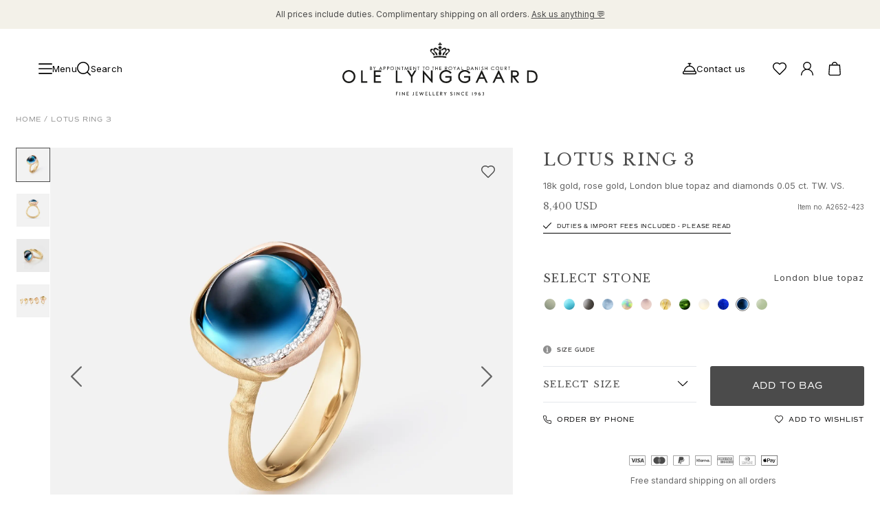

--- FILE ---
content_type: text/html; charset=utf-8
request_url: https://www.olelynggaard.com/p/lotus-ring-3-a2652-423
body_size: 59006
content:
<!DOCTYPE html><html lang="en-us"><head><meta charSet="utf-8"/><meta name="viewport" content="width=device-width"/><link rel="preconnect" href="https://fonts.googleapis.com"/><link rel="preconnect" href="https://fonts.gstatic.com" crossorigin="true"/><link rel="stylesheet" data-href="https://fonts.googleapis.com/css2?family=Libre+Baskerville:ital,wght@0,400;0,700;1,400&amp;display=swap" data-optimized-fonts="true"/><link rel="stylesheet" data-href="https://fonts.googleapis.com/css2?family=Inter:wght@100;200;300;400;500;600;700;800;900&amp;display=swap" data-optimized-fonts="true"/><link rel="stylesheet" type="text/css" href="/fonts/MyFontsWebfontsKit.css"/><link rel="stylesheet" data-href="https://use.typekit.net/net4ltg.css" data-optimized-fonts="true"/><script type="application/ld+json">{"@context":"https://schema.org","@type":"Product","brand":"Ole Lynggaard","category":"Shop Collection","color":"Blue","material":"18k Gold, London blue topaz","sku":"A2652-423","image":"https://olelynggaard.centracdn.net/client/dynamic/images/159_ad1e3f7103-a2652-423-1-square.jpg","name":"Lotus Ring 3 18k gold and rose gold with London blue topaz and diamonds 0,05 ct. TW. VS.","url":"","offers":{"@type":"Offer","price":8400,"priceCurrency":"USD"}}</script><meta content="Lotus Ring 3 in Yellow &amp; Rose Gold w Diamonds &amp; London Blue Topaz  |  Ole Lynggaard" property="og:title"/><meta content="Handcrafted ring in 18 karat yellow and rose gold with 13 diamonds and a London blue topaz cabochon. Part of the Ole Lynggaard Copenhagen Lotus Collection." property="og:description"/><meta content="Handcrafted ring in 18 karat yellow and rose gold with 13 diamonds and a London blue topaz cabochon. Part of the Ole Lynggaard Copenhagen Lotus Collection." property="description"/><meta content="https://olelynggaard.centracdn.net/client/dynamic/images/159_ad1e3f7103-a2652-423-1-square.jpg" property="og:image"/><link href="https://www.olelynggaard.com/p/lotus-ring-3-a2652-423" rel="canonical"/><link href="https://www.olelynggaard.com/p/lotus-ring-3-a2652-423" hreflang="en-us" rel="alternate"/><link href="https://www.olelynggaard.com/da-dk/p/lotus-ring-3-a2652-423" hreflang="da-dk" rel="alternate"/><link href="https://www.olelynggaard.com/de-de/p/lotus-ring-3-a2652-423" hreflang="de-de" rel="alternate"/><link href="https://www.olelynggaard.com/de-ch/p/lotus-ring-3-a2652-423" hreflang="de-ch" rel="alternate"/><link href="https://www.olelynggaard.com/fr-fr/p/bague-lotus-3-a2652-423" hreflang="fr-fr" rel="alternate"/><link href="https://www.olelynggaard.com/fr-ch/p/bague-lotus-3-a2652-423" hreflang="fr-ch" rel="alternate"/><link href="https://www.olelynggaard.com/en-ch/p/lotus-ring-3-a2652-423" hreflang="en-ch" rel="alternate"/><link href="https://www.olelynggaard.com/en-no/p/lotus-ring-3-a2652-423" hreflang="en-no" rel="alternate"/><link href="https://www.olelynggaard.com/en-se/p/lotus-ring-3-a2652-423" hreflang="en-se" rel="alternate"/><link href="https://www.olelynggaard.com/p/lotus-ring-3-a2652-423" hreflang="x-default" rel="alternate"/><title>Lotus ring 3<!-- --> | Ole Lynggaard</title><meta name="next-head-count" content="25"/><script>
              (function(w,d,s,l,i){w[l]=w[l]||[];w[l].push({'gtm.start':new Date().getTime(),event:'gtm.js'});var f=d.getElementsByTagName(s)[0],j=d.createElement(s);j.async=true;j.src="https://tracking.olelynggaard.com/6s8upivwayk.js?"+i;f.parentNode.insertBefore(j,f);})(window,document,'script','dataLayer','4rryoq=aWQ9R1RNLVQ2N1A1Tjg%3D&page=1');
          </script><link rel="preload" href="/_next/static/css/d2dafe765c5ee3d7.css" as="style"/><link rel="stylesheet" href="/_next/static/css/d2dafe765c5ee3d7.css" data-n-g=""/><link rel="preload" href="/_next/static/css/69cc9dc15dfbf8b9.css" as="style"/><link rel="stylesheet" href="/_next/static/css/69cc9dc15dfbf8b9.css" data-n-p=""/><noscript data-n-css=""></noscript><script defer="" nomodule="" src="/_next/static/chunks/polyfills-c67a75d1b6f99dc8.js"></script><script src="/_next/static/chunks/webpack-6c181e12a63795a3.js" defer=""></script><script src="/_next/static/chunks/framework-4ed89e9640adfb9e.js" defer=""></script><script src="/_next/static/chunks/main-170047fe1b9485d3.js" defer=""></script><script src="/_next/static/chunks/pages/_app-e0743437f542471e.js" defer=""></script><script src="/_next/static/chunks/fec483df-89a29dbe1bcef8c6.js" defer=""></script><script src="/_next/static/chunks/7372-3fe099bae9357bec.js" defer=""></script><script src="/_next/static/chunks/2750-b5f160bfcdd3c028.js" defer=""></script><script src="/_next/static/chunks/9554-0e85cf18c6e452f9.js" defer=""></script><script src="/_next/static/chunks/2731-34e03722933b248e.js" defer=""></script><script src="/_next/static/chunks/3698-4d53fba6a732e073.js" defer=""></script><script src="/_next/static/chunks/1409-f03736ed552a14e5.js" defer=""></script><script src="/_next/static/chunks/7677-484c1e8059b8940d.js" defer=""></script><script src="/_next/static/chunks/4111-ad387b9b31e074e7.js" defer=""></script><script src="/_next/static/chunks/1512-daec9802d7987a36.js" defer=""></script><script src="/_next/static/chunks/7980-ce27ef5fdf6227f1.js" defer=""></script><script src="/_next/static/chunks/1278-752c266e263e8e3c.js" defer=""></script><script src="/_next/static/chunks/3049-7d2b9e3145f7956d.js" defer=""></script><script src="/_next/static/chunks/9941-488608d0c0ed153b.js" defer=""></script><script src="/_next/static/chunks/9081-886770ad0167e0eb.js" defer=""></script><script src="/_next/static/chunks/308-9d769cb9886a31db.js" defer=""></script><script src="/_next/static/chunks/8884-5f233c2427045b70.js" defer=""></script><script src="/_next/static/chunks/544-1d1b739cf3354edd.js" defer=""></script><script src="/_next/static/chunks/1366-2cc1d94b81948cd1.js" defer=""></script><script src="/_next/static/chunks/pages/p/%5B...slug%5D-f76e2a66120f2318.js" defer=""></script><script src="/_next/static/mU4KAHWx1L9M04ZywzvNw/_buildManifest.js" defer=""></script><script src="/_next/static/mU4KAHWx1L9M04ZywzvNw/_ssgManifest.js" defer=""></script><link rel="stylesheet" href="https://fonts.googleapis.com/css2?family=Libre+Baskerville:ital,wght@0,400;0,700;1,400&display=swap"/><link rel="stylesheet" href="https://fonts.googleapis.com/css2?family=Inter:wght@100;200;300;400;500;600;700;800;900&display=swap"/><link rel="stylesheet" href="https://use.typekit.net/net4ltg.css"/></head><body><div id="__next"><!--$--><!--/$--><div class="Toastify"></div><div class="relative bg-white"><div class="announcement-bar relative min-h-4 flex items-center justify-center bg-gray" data-visible="true"><div class="my-3 flex w-full items-center justify-center sm:px-10 lg:px-14"><div class="topBar-link"></div></div></div><header class="sticky left-0 right-0 top-0 w-full overflow-hidden bg-white max-h-[200px]" style="z-index:40;height:auto"><div class="left-0 z-40 w-full bg-white flex flex-col" style="display:grid;grid-template-rows:auto 1fr;align-items:center"><div class="grid grid-cols-4 content-start items-center px-4 py-5 md:px-10 lg:px-14 lg:py-5" style="padding-top:1.25rem;padding-bottom:1.25rem"><div class="col-span-1 grid auto-cols-max grid-flow-col items-center justify-start gap-4"><div class="flex items-center justify-center gap-10"><button class="font-base flex items-center justify-center gap-[10px] font-inter text-sm3 leading-none tracking-[0.2px] transition-colors duration-200 ease-in-out fill-gray hover:fill-primary hover:!text-[--primary-hover-color] hover:!fill-[--primary-hover-color]"><div class="fill-current"><svg xmlns="http://www.w3.org/2000/svg" viewBox="0 0 35 27" class="h-5 w-5"><path d="M33.5 15h-32C.67 15 0 14.33 0 13.5S.67 12 1.5 12h32c.83 0 1.5.67 1.5 1.5s-.67 1.5-1.5 1.5ZM33.5 3h-32C.67 3 0 2.33 0 1.5S.67 0 1.5 0h32c.83 0 1.5.67 1.5 1.5S34.33 3 33.5 3ZM33.5 27h-32C.67 27 0 26.33 0 25.5S.67 24 1.5 24h32c.83 0 1.5.67 1.5 1.5s-.67 1.5-1.5 1.5Z"></path></svg></div><span class="hidden md:inline">Menu</span></button><div class="hidden md:block lg:block"><button class="transition-colors duration-200 ease-in-out cursor-pointer fill-gray hover:fill-primary flex items-center justify-center gap-1 text-sm leading-none md:group md:gap-[10px] md:text-sm3"><div class="fill-current"><svg xmlns="http://www.w3.org/2000/svg" viewBox="0 0 19.5 19.5" class="h-5 w-5 md:group-hover:text-accent"><path d="m19.28 18.22-3.84-3.84a8.729 8.729 0 0 0 2.06-5.63C17.5 3.93 13.58 0 8.75 0S0 3.93 0 8.75s3.93 8.75 8.75 8.75c2.14 0 4.11-.78 5.63-2.06l3.84 3.84c.15.15.34.22.53.22s.38-.07.53-.22c.29-.29.29-.77 0-1.06ZM1.5 8.75c0-4 3.25-7.25 7.25-7.25S16 4.75 16 8.75 12.75 16 8.75 16 1.5 12.75 1.5 8.75Z"></path></svg></div><p class="hidden tracking-[.2px] md:block md:group-hover:text-accent">Search</p></button></div></div></div><div class="col-span-2 flex items-center justify-center"><div class="h-[130px] w-[150px] md:w-[220px] lg:w-[284px]"></div></div><div class="flex items-center justify-end gap-4"><div class="grid auto-cols-max grid-flow-col items-center gap-5"><div class="block md:hidden lg:hidden"><button class="transition-colors duration-200 ease-in-out cursor-pointer fill-gray hover:fill-primary flex items-center justify-center gap-1 text-sm leading-none md:group md:gap-[10px] md:text-sm3"><div class="fill-current"><svg xmlns="http://www.w3.org/2000/svg" viewBox="0 0 19.5 19.5" class="h-5 w-5 md:group-hover:text-accent"><path d="m19.28 18.22-3.84-3.84a8.729 8.729 0 0 0 2.06-5.63C17.5 3.93 13.58 0 8.75 0S0 3.93 0 8.75s3.93 8.75 8.75 8.75c2.14 0 4.11-.78 5.63-2.06l3.84 3.84c.15.15.34.22.53.22s.38-.07.53-.22c.29-.29.29-.77 0-1.06ZM1.5 8.75c0-4 3.25-7.25 7.25-7.25S16 4.75 16 8.75 12.75 16 8.75 16 1.5 12.75 1.5 8.75Z"></path></svg></div><p class="hidden tracking-[.2px] md:block md:group-hover:text-accent">Search</p></button></div><div class="hidden md:block lg:block"><a class="font-base group mr-5 hidden items-center justify-center gap-[10px] font-inter text-sm3 leading-none tracking-[0.2px] transition-colors duration-200 ease-in-out mdxl:flex " title="Contact us" href="/customer-service-and-faq"><span><div class="fill-current"><svg data-name="Layer 1" xmlns="http://www.w3.org/2000/svg" viewBox="0 0 21.5 17.5" class="h-5 w-5 transition-colors duration-200 ease-in-out group-hover:text-accent"><path d="M19.47 12.11c-.31-4.28-3.71-7.7-7.97-8.07V1.5h1.25c.41 0 .75-.34.75-.75S13.16 0 12.75 0h-4C8.34 0 8 .34 8 .75s.34.75.75.75H10v2.54c-4.26.36-7.65 3.79-7.97 8.07A2.745 2.745 0 0 0 0 14.75v1c0 .96.79 1.75 1.75 1.75h18c.96 0 1.75-.79 1.75-1.75v-1c0-1.27-.87-2.33-2.03-2.64ZM10.75 5.5c3.74 0 6.83 2.85 7.21 6.5H3.54c.38-3.65 3.47-6.5 7.21-6.5ZM20 15.75c0 .14-.11.25-.25.25h-18c-.14 0-.25-.11-.25-.25v-1c0-.69.56-1.25 1.25-1.25h16c.69 0 1.25.56 1.25 1.25v1Z"></path></svg></div></span><p class="transition-colors duration-200 ease-in-out group-hover:text-accent">Contact us</p></a></div><div class="hidden md:block lg:block"><span title="Wishlist" class="group"><div class="fill-current"><svg xmlns="http://www.w3.org/2000/svg" viewBox="0 0 43 39" class="h-5 w-5 cursor-pointer transition-colors duration-200 ease-in-out group-hover:text-accent"><path d="M21.5 39c-.38 0-.77-.15-1.06-.44l-14-14C3.26 21.49 0 17.64 0 12.5 0 5.61 5.61 0 12.5 0c3.59 0 6.22.98 9 3.44C24.28.98 26.91 0 30.5 0 37.39 0 43 5.61 43 12.5c0 5.05-3.1 8.79-6.45 12.07L22.56 38.56c-.29.29-.68.44-1.06.44Zm-9-36C7.26 3 3 7.26 3 12.5c0 4.01 2.66 7.14 5.54 9.92L21.5 35.38l12.94-12.94.01-.01C37.33 19.61 40 16.45 40 12.5 40 7.26 35.74 3 30.5 3c-3.23 0-5.31.93-7.94 3.56-.59.59-1.54.59-2.12 0C17.81 3.93 15.73 3 12.5 3Z"></path></svg></div></span></div><div class="group relative hidden cursor-pointer transition-colors duration-200 ease-in-out md:grid"><div class="transition-colors duration-200 ease-in-out cursor-pointer fill-gray hover:fill-primary" title="Account"><div class="fill-current"><svg data-name="Layer 1" xmlns="http://www.w3.org/2000/svg" viewBox="0 0 34.95 39" class="h-5 w-5 group-hover:text-accent"><path d="M23.19 21.24c3.39-1.98 5.68-5.64 5.68-9.84 0-6.28-5.11-11.4-11.4-11.4S6.08 5.11 6.08 11.4c0 4.2 2.29 7.87 5.68 9.84C4.93 23.62 0 30.1 0 37.73 0 38.43.57 39 1.27 39s1.27-.57 1.27-1.27c0-8.24 6.7-14.94 14.94-14.94s14.94 6.7 14.94 14.94c0 .7.57 1.27 1.27 1.27s1.27-.57 1.27-1.27c0-7.63-4.93-14.12-11.76-16.49ZM8.61 11.4c0-4.89 3.98-8.86 8.86-8.86s8.86 3.98 8.86 8.86-3.98 8.86-8.86 8.86-8.86-3.98-8.86-8.86Z"></path></svg></div></div></div><div class="group relative cursor-pointer transition-colors duration-200 ease-in-out"><div class="transition-colors duration-200 ease-in-out cursor-pointer fill-gray hover:fill-primary" title="Shopping Bag"><div class="fill-current"><svg xmlns="http://www.w3.org/2000/svg" viewBox="0 0 19.5 21.9" class="h-5 w-5 group-hover:text-accent"><path d="M18.5 5.1a.753.753 0 0 0-.75-.7h-3.29C14.28 1.95 12.24 0 9.75 0S5.22 1.95 5.04 4.4H1.75c-.39 0-.72.3-.75.7L0 19.15c0 1.52 1.23 2.75 2.75 2.75h14c1.52 0 2.75-1.23 2.75-2.8l-1-14ZM9.75 1.5c1.67 0 3.04 1.27 3.21 2.9H6.53c.18-1.63 1.54-2.9 3.21-2.9Zm7 18.9h-14c-.69 0-1.25-.56-1.25-1.2l.95-13.3h14.6L18 19.15c0 .69-.56 1.25-1.25 1.25Z"></path></svg></div></div></div></div></div></div></div></header><nav class="navigation" aria-hidden="true" role="navigation" aria-label="Main navigation" itemscope="" itemType="https://schema.org/SiteNavigationElement" style="position:absolute;width:1px;height:1px;padding:0;margin:-1px;overflow:hidden;clip:rect(0, 0, 0, 0);white-space:nowrap;border:0"><div class="section-shopSection" itemscope="" itemType="https://schema.org/ItemList"><ul class="level-0" itemscope="" itemType="https://schema.org/SiteNavigationElement"><li itemProp="name"><a itemProp="url" href="/">Jewellery</a><ul class="level-1" itemscope="" itemType="https://schema.org/SiteNavigationElement"><li itemProp="name"><a itemProp="url" href="/">Images_Fine Jewellery</a></li><li itemProp="name"><a itemProp="url" href="/">Categories</a><ul class="level-2" itemscope="" itemType="https://schema.org/SiteNavigationElement"><li itemProp="name"><a itemProp="url" href="/categories/rings">Rings</a></li><li itemProp="name"><a itemProp="url" href="/categories/pendants">Pendants</a></li><li itemProp="name"><a itemProp="url" href="/categories/necklaces">Necklaces</a></li><li itemProp="name"><a itemProp="url" href="/categories/earrings">Earring pairs</a></li><li itemProp="name"><a itemProp="url" href="/categories/earring-singles-in-gold">Earring singles</a></li><li itemProp="name"><a itemProp="url" href="/categories/earring-pendants-and-drops">Earring pendants and drops</a></li><li itemProp="name"><a itemProp="url" href="/categories/bracelets">Bracelets</a></li><li itemProp="name"><a itemProp="url" href="/categories/charms">Charms</a></li><li itemProp="name"><a itemProp="url" href="/categories/brooches">Brooches</a></li><li itemProp="name"><a itemProp="url" href="/categories/bead-colliers-and-clasps">Bead colliers and clasps</a></li><li itemProp="name"><a itemProp="url" href="/categories/jewellery-sets">Sets</a></li><li itemProp="name"><a itemProp="url" href="/categories/accessories">Accessories</a></li><li itemProp="name"><a itemProp="url" href="/categories/news">NEW IN</a></li><li itemProp="name"><a itemProp="url" href="/categories/most-popular">MOST POPULAR</a></li><li itemProp="name"><a itemProp="url" href="/categories/special-pieces-high-jewellery">HIGH JEWELLERY</a></li></ul></li><li itemProp="name"><a itemProp="url" href="/">Collections</a><ul class="level-2" itemscope="" itemType="https://schema.org/SiteNavigationElement"><li itemProp="name"><a itemProp="url" href="/collections/the-elephant-collection">Elephant</a></li><li itemProp="name"><a itemProp="url" href="/collections/the-shooting-stars-collection">Shooting Stars</a></li><li itemProp="name"><a itemProp="url" href="/collections/the-nature-collection">Nature</a></li><li itemProp="name"><a itemProp="url" href="/collections/the-lotus-collection">Lotus</a></li><li itemProp="name"><a itemProp="url" href="/collections/the-life-collection">Life</a></li><li itemProp="name"><a itemProp="url" href="/collections/the-forest-collection">Forest</a></li><li itemProp="name"><a itemProp="url" href="/collections/the-leaves-collection">Leaves</a></li><li itemProp="name"><a itemProp="url" href="/collections/the-boho-collection">BoHo</a></li><li itemProp="name"><a itemProp="url" href="/collections/the-snakes-collection">Snakes</a></li><li itemProp="name"><a itemProp="url" href="/collections/young-fish">Young Fish</a></li><li itemProp="name"><a itemProp="url" href="/collections/the-love-collection">Love</a></li><li itemProp="name"><a itemProp="url" href="/collections/the-love-bands-collection">Love Bands</a></li><li itemProp="name"><a itemProp="url" href="/collections/under-the-sea">Under the Sea</a></li><li itemProp="name"><a itemProp="url" href="/collections/the-wild-rose-collection">Wild Rose</a></li><li itemProp="name"><a itemProp="url" href="/collections/the-funky-stars-collection">Funky Stars</a></li><li itemProp="name"><a itemProp="url" href="/collections/the-hearts-collection">Hearts</a></li><li itemProp="name"><a itemProp="url" href="/">Images_Collections</a></li><li itemProp="name"><a itemProp="url" href="/collections">VIEW ALL COLLECTIONS</a></li></ul></li><li itemProp="name"><a itemProp="url" href="/">Material</a><ul class="level-2" itemscope="" itemType="https://schema.org/SiteNavigationElement"><li itemProp="name"><a itemProp="url" href="/materials/gold">Gold</a></li><li itemProp="name"><a itemProp="url" href="/materials/white-gold">White gold</a></li><li itemProp="name"><a itemProp="url" href="/materials/rose-gold">Rose gold</a></li><li itemProp="name"><a itemProp="url" href="/materials/silver">Silver</a></li><li itemProp="name"><a itemProp="url" href="/materials/diamonds">Diamonds</a></li><li itemProp="name"><a itemProp="url" href="/categories/diamonds-pave">Diamonds pavé</a></li><li itemProp="name"><a itemProp="url" href="/materials/gemstones">Gemstones</a></li><li itemProp="name"><a itemProp="url" href="/materials/pearls">Pearls</a></li><li itemProp="name"><a itemProp="url" href="/materials/leather">Leather</a></li><li itemProp="name"><a itemProp="url" href="/materials/silk">Silk</a></li><li itemProp="name"><a itemProp="url" href="/categories/gold-rings-for-her">Gold rings</a></li><li itemProp="name"><a itemProp="url" href="/categories/timeless-gold-earrings">Gold earrings</a></li><li itemProp="name"><a itemProp="url" href="/categories/gold-bracelets-for-her">Gold bracelets</a></li><li itemProp="name"><a itemProp="url" href="/categories/gold-necklaces">Gold necklaces</a></li><li itemProp="name"><a itemProp="url" href="/categories/gold-pendants">Gold pendants</a></li></ul></li></ul></li><li itemProp="name"><a itemProp="url" href="/">Engagement &amp; Wedding</a><ul class="level-1" itemscope="" itemType="https://schema.org/SiteNavigationElement"><li itemProp="name"><a itemProp="url" href="/">Images_Wedding and engagment</a></li><li itemProp="name"><a itemProp="url" href="/">Engagement</a><ul class="level-2" itemscope="" itemType="https://schema.org/SiteNavigationElement"><li itemProp="name"><a itemProp="url" href="/categories/engagement-rings-for-her">Engagement rings for her</a></li><li itemProp="name"><a itemProp="url" href="/categories/engagement-rings-for-him">Engagement rings for him</a></li></ul></li><li itemProp="name"><a itemProp="url" href="/">Wedding</a><ul class="level-2" itemscope="" itemType="https://schema.org/SiteNavigationElement"><li itemProp="name"><a itemProp="url" href="/categories/wedding-bands-for-her">Wedding bands for her</a></li><li itemProp="name"><a itemProp="url" href="/categories/wedding-bands-for-him">Wedding bands for him</a></li><li itemProp="name"><a itemProp="url" href="/categories/wedding-day-jewellery-for-her">Wedding day jewellery for her</a></li><li itemProp="name"><a itemProp="url" href="/categories/wedding-day-jewellery-for-him">Wedding day jewellery for him</a></li><li itemProp="name"><a itemProp="url" href="/categories/morning-gifts-for-her">Morning gifts for her</a></li><li itemProp="name"><a itemProp="url" href="/categories/morning-gifts-for-him">Morning gifts for him</a></li></ul></li><li itemProp="name"><a itemProp="url" href="/">Collections</a><ul class="level-2" itemscope="" itemType="https://schema.org/SiteNavigationElement"><li itemProp="name"><a itemProp="url" href="/collections/the-solitaire-collection">Solitaire</a></li><li itemProp="name"><a itemProp="url" href="/categories/the-wedding-nature-collection">Nature</a></li><li itemProp="name"><a itemProp="url" href="/categories/the-wedding-winter-frost-collection">Winter Frost</a></li><li itemProp="name"><a itemProp="url" href="/categories/the-lotus-pave-collection">Lotus Pavé</a></li><li itemProp="name"><a itemProp="url" href="/collections/the-wedding-celebration-collection">Celebration</a></li><li itemProp="name"><a itemProp="url" href="/categories/the-wedding-love-bands-collection">Love Bands</a></li><li itemProp="name"><a itemProp="url" href="/collections/the-forever-love-collection">Forever Love</a></li><li itemProp="name"><a itemProp="url" href="/categories/the-wedding-love-rings-collection">Love Rings</a></li><li itemProp="name"><a itemProp="url" href="/collections/the-ring-collection">The Ring</a></li></ul></li><li itemProp="name"><a itemProp="url" href="/">Guidance</a><ul class="level-2" itemscope="" itemType="https://schema.org/SiteNavigationElement"><li itemProp="name"><a itemProp="url" href="/new-engagement-and-wedding-guide">Engagement &amp; Wedding guide</a></li><li itemProp="name"><a itemProp="url" href="/the-diamond-guide">Diamond guide</a></li><li itemProp="name"><a itemProp="url" href="/size-guide">Size guide</a></li></ul></li></ul></li><li itemProp="name"><a itemProp="url" href="/">Gifts</a><ul class="level-1" itemscope="" itemType="https://schema.org/SiteNavigationElement"><li itemProp="name"><a itemProp="url" href="/">Images_Gifts</a></li><li itemProp="name"><a itemProp="url" href="/">By occasion</a><ul class="level-2" itemscope="" itemType="https://schema.org/SiteNavigationElement"><li itemProp="name"><a itemProp="url" href="/categories/christmas-gifts">Christmas</a></li><li itemProp="name"><a itemProp="url" href="/categories/anniversary-gifts">Anniversary</a></li><li itemProp="name"><a itemProp="url" href="/categories/birthday-gifts">Birthday</a></li><li itemProp="name"><a itemProp="url" href="/categories/push-presents">Push presents</a></li><li itemProp="name"><a itemProp="url" href="/categories/mothers-days-gifts">Mother&#x27;s Day</a></li><li itemProp="name"><a itemProp="url" href="/categories/fathers-days-gifts">Father&#x27;s Day</a></li><li itemProp="name"><a itemProp="url" href="/categories/chinese-new-year">Chinese new year</a></li><li itemProp="name"><a itemProp="url" href="/categories/valentines-day">Valentine&#x27;s Day</a></li><li itemProp="name"><a itemProp="url" href="/categories/graduation-gifts">Graduation</a></li></ul></li><li itemProp="name"><a itemProp="url" href="/">By passion</a><ul class="level-2" itemscope="" itemType="https://schema.org/SiteNavigationElement"><li itemProp="name"><a itemProp="url" href="/categories/animal-inspired-jewellery">Animals</a></li><li itemProp="name"><a itemProp="url" href="/categories/colourful-jewellery">Colourful</a></li><li itemProp="name"><a itemProp="url" href="/categories/flower-inspired-jewellery">Flowers</a></li><li itemProp="name"><a itemProp="url" href="/categories/nature-inspired-jewellery">Nature</a></li><li itemProp="name"><a itemProp="url" href="/categories/ocean-inspired-jewellery">Ocean</a></li><li itemProp="name"><a itemProp="url" href="/categories/romantic-jewellery">Romance</a></li></ul></li><li itemProp="name"><a itemProp="url" href="/">Discover</a><ul class="level-2" itemscope="" itemType="https://schema.org/SiteNavigationElement"><li itemProp="name"><a itemProp="url" href="/categories/news">New in</a></li><li itemProp="name"><a itemProp="url" href="/categories/most-popular">Most wanted</a></li><li itemProp="name"><a itemProp="url" href="/categories/radiant-youth">Iconic introductions</a></li><li itemProp="name"><a itemProp="url" href="/categories/evening-style-new-years-eve">Where evening elegance begins</a></li><li itemProp="name"><a itemProp="url" href="/categories/key-to-the-heart-edit">Key to the Heart edit</a></li><li itemProp="name"><a itemProp="url" href="/categories/sculpted-silhouettes-edit">Sculpted Silhouettes edit</a></li><li itemProp="name"><a itemProp="url" href="/categories/jewellery-in-new-hit-series-the-perfect-couple">Seen in: The Perfect Couple</a></li><li itemProp="name"><a itemProp="url" href="/categories/gifts-to-personalize">Gifts to personalize</a></li><li itemProp="name"><a itemProp="url" href="/categories/silver-gifts">Silver gifts</a></li><li itemProp="name"><a itemProp="url" href="/categories/gifts-for-her">Gifts for Her</a></li><li itemProp="name"><a itemProp="url" href="/categories/gifts-for-him">Gifts for Him</a></li></ul></li></ul></li><li itemProp="name"><a itemProp="url" href="/">For Him</a><ul class="level-1" itemscope="" itemType="https://schema.org/SiteNavigationElement"><li itemProp="name"><a itemProp="url" href="/">Images_For Him</a></li><li itemProp="name"><a itemProp="url" href="/">Categories</a><ul class="level-2" itemscope="" itemType="https://schema.org/SiteNavigationElement"><li itemProp="name"><a itemProp="url" href="/categories/rings-for-him">Rings</a></li><li itemProp="name"><a itemProp="url" href="/categories/bracelets-for-him">Bracelets</a></li><li itemProp="name"><a itemProp="url" href="/categories/necklaces-for-him-gold">Necklaces</a></li><li itemProp="name"><a itemProp="url" href="/categories/cufflinks-for-him">Cufflinks</a></li><li itemProp="name"><a itemProp="url" href="/categories/charms-for-him">Charms</a></li><li itemProp="name"><a itemProp="url" href="/categories/brooches-for-him">Brooches</a></li><li itemProp="name"><a itemProp="url" href="/categories/key-charms-for-him">Key charms</a></li></ul></li><li itemProp="name"><a itemProp="url" href="/">Collections</a><ul class="level-2" itemscope="" itemType="https://schema.org/SiteNavigationElement"><li itemProp="name"><a itemProp="url" href="/categories/julius">Julius</a></li><li itemProp="name"><a itemProp="url" href="/categories/michel">Michel</a></li><li itemProp="name"><a itemProp="url" href="/categories/the-life-collection-for-him">Life</a></li><li itemProp="name"><a itemProp="url" href="/categories/the-nature-collection-for-him">Nature</a></li><li itemProp="name"><a itemProp="url" href="/categories/the-forever-love-collection-for-him">Forever Love</a></li><li itemProp="name"><a itemProp="url" href="/categories/the-love-collection-for-him">Love rings</a></li><li itemProp="name"><a itemProp="url" href="/categories/the-ring-collection-for-him">The Ring</a></li></ul></li><li itemProp="name"><a itemProp="url" href="/">Material</a><ul class="level-2" itemscope="" itemType="https://schema.org/SiteNavigationElement"><li itemProp="name"><a itemProp="url" href="/materials/gold-for-him">Gold</a></li><li itemProp="name"><a itemProp="url" href="/materials/white-gold-for-him">White gold</a></li><li itemProp="name"><a itemProp="url" href="/materials/rose-gold-for-him">Rose gold</a></li><li itemProp="name"><a itemProp="url" href="/materials/silver-for-him">Silver</a></li><li itemProp="name"><a itemProp="url" href="/materials/leather-for-him">Leather</a></li></ul></li></ul></li><li itemProp="name"><a itemProp="url" href="/categories/special-pieces-high-jewellery">High Jewellery</a></li><li itemProp="name"><a itemProp="url" href="/build-and-combine">Build &amp; Combine</a></li><li itemProp="name"><a itemProp="url" href="/">Images_main menu</a></li></ul></div><div class="section-contentSection" itemscope="" itemType="https://schema.org/ItemList"><ul class="level-0" itemscope="" itemType="https://schema.org/SiteNavigationElement"><li itemProp="name"><a itemProp="url" href="/">Our World</a><ul class="level-1" itemscope="" itemType="https://schema.org/SiteNavigationElement"><li itemProp="name"><a itemProp="url" href="/">About us</a><ul class="level-2" itemscope="" itemType="https://schema.org/SiteNavigationElement"><li itemProp="name"><a itemProp="url" href="/our-world/about-ole-lynggaard">Ole Lynggaard</a></li><li itemProp="name"><a itemProp="url" href="/our-world/about-charlotte-lynggaard">Charlotte Lynggaard</a></li><li itemProp="name"><a itemProp="url" href="/our-world/about-soeren-lynggaard">Søren Lynggaard</a></li><li itemProp="name"><a itemProp="url" href="/our-world/sofia-lynggaard-normann">Sofia Lynggaard Normann</a></li><li itemProp="name"><a itemProp="url" href="/our-world/the-lynggaard-family">The family</a></li><li itemProp="name"><a itemProp="url" href="/our-world/the-brand">The brand</a></li><li itemProp="name"><a itemProp="url" href="/our-world/company">The company</a></li></ul></li><li itemProp="name"><a itemProp="url" href="/">Expertise</a><ul class="level-2" itemscope="" itemType="https://schema.org/SiteNavigationElement"><li itemProp="name"><a itemProp="url" href="/our-world/craftsmanship">Craftsmanship</a></li><li itemProp="name"><a itemProp="url" href="/our-world/diamonds">Diamonds</a></li><li itemProp="name"><a itemProp="url" href="/our-world/gemstones">Gemstones</a></li></ul></li><li itemProp="name"><a itemProp="url" href="/">Guides</a><ul class="level-2" itemscope="" itemType="https://schema.org/SiteNavigationElement"><li itemProp="name"><a itemProp="url" href="/the-diamond-guide">Diamond guide</a></li><li itemProp="name"><a itemProp="url" href="/our-world/jewellery-care">Jewellery care</a></li><li itemProp="name"><a itemProp="url" href="/size-guide">Size guide</a></li></ul></li></ul></li><li itemProp="name"><a itemProp="url" href="/">News &amp; Highlights</a><ul class="level-1" itemscope="" itemType="https://schema.org/SiteNavigationElement"><li itemProp="name"><a itemProp="url" href="/">Stories</a><ul class="level-2" itemscope="" itemType="https://schema.org/SiteNavigationElement"><li itemProp="name"><a itemProp="url" href="/news-and-highlights/stories/love-refined-in-jewellery">Valentine&#x27;s Day Gift Guide</a></li><li itemProp="name"><a itemProp="url" href="/news-and-highlights/stories/brand-book">New Brand book</a></li><li itemProp="name"><a itemProp="url" href="/news-and-highlights/stories/12-days-of-gifting">12 days of Gifting</a></li><li itemProp="name"><a itemProp="url" href="/news-and-highlights/stories/key-to-the-heart">A stage of discovery</a></li><li itemProp="name"><a itemProp="url" href="/news-and-highlights/stories/crafted-for-champions">Crafted for champions</a></li><li itemProp="name"><a itemProp="url" href="/news-and-highlights/stories/cannes-film-festival-in-the-spotlight">Cannes Film Festival</a></li><li itemProp="name"><a itemProp="url" href="/news-and-highlights/stories/the-handcraft">The Handcraft</a></li><li itemProp="name"><a itemProp="url" href="/news-and-highlights/stories/iconic-moments">Met Gala: Jenna Ortega</a></li><li itemProp="name"><a itemProp="url" href="/news-and-highlights/stories/the-ole-lynggaard-apartment">The Ole Lynggaard Apartment</a></li><li itemProp="name"><a itemProp="url" href="/news-and-highlights/stories">VIEW ALL STORIES</a></li></ul></li><li itemProp="name"><a itemProp="url" href="/">Campaigns</a><ul class="level-2" itemscope="" itemType="https://schema.org/SiteNavigationElement"><li itemProp="name"><a itemProp="url" href="/news-and-highlights/campaigns/for-love">A Magnetic Connection</a></li><li itemProp="name"><a itemProp="url" href="/news-and-highlights/campaigns/three-takes-on-the-frosty-season">Three takes on the frosty season</a></li><li itemProp="name"><a itemProp="url" href="/news-and-highlights/campaigns/the-key-to-the-heart">A cinematic love story</a></li><li itemProp="name"><a itemProp="url" href="/news-and-highlights/campaigns/behind-the-scenes-with-clara-rugaard">Sculpted Silhouettes x Clara Rugaard</a></li><li itemProp="name"><a itemProp="url" href="/news-and-highlights/campaigns/summer-styling-inspiration">Four takes on the sunlit season</a></li><li itemProp="name"><a itemProp="url" href="/news-and-highlights/campaigns/new-campaign">A Moment in Time</a></li><li itemProp="name"><a itemProp="url" href="/news-and-highlights/campaigns/celebrate-mothers-day">Dear Mom</a></li><li itemProp="name"><a itemProp="url" href="/news-and-highlights/campaigns/the-love-of-gemstones">The Love of Gemstones</a></li><li itemProp="name"><a itemProp="url" href="/news-and-highlights/campaigns">VIEW ALL CAMPAIGNS</a></li></ul></li></ul></li><li itemProp="name"><a itemProp="url" href="/apartment/frontpage-about-apartment">Ole Lynggaard Apartment</a><ul class="level-1" itemscope="" itemType="https://schema.org/SiteNavigationElement"><li itemProp="name"><a itemProp="url" href="/apartment/frontpage-about-apartment">Welcome</a></li><li itemProp="name"><a itemProp="url" href="/apartment/apartment-stay-copenhagen">Apartment</a></li><li itemProp="name"><a itemProp="url" href="/apartment/social-space-apartment">Social Space</a></li><li itemProp="name"><a itemProp="url" href="/apartment/the-area">The Area</a></li><li itemProp="name"><a itemProp="url" href="/apartment/booking-the-apartment">Booking</a></li></ul></li></ul></div><div class="section-userSection" itemscope="" itemType="https://schema.org/ItemList"><ul class="level-0" itemscope="" itemType="https://schema.org/SiteNavigationElement"><li itemProp="name"><a itemProp="url" href="/#account">My Account</a></li><li itemProp="name"><a itemProp="url" href="/#wishlist">Wishlist</a></li><li itemProp="name"><a itemProp="url" href="/store-locator">Store Locator</a></li><li itemProp="name"><a itemProp="url" href="/book-an-appointment">Book Appointment</a></li><li itemProp="name"><a itemProp="url" href="/customer-service-and-faq">Customer Service</a></li></ul></div></nav><div class="pb-6 md:pb-10 container"><div class="grid gap-12"><div class="grid gap-4 md:gap-8"><script type="application/ld+json">{"@context":"https://schema.org","@type":"BreadcrumbList","@id":"https://www.olelynggaard.com/p/lotus-ring-3-a2652-423","itemListElement":[{"@type":"ListItem","position":1,"name":"Home","item":"https://www.olelynggaard.com/"},{"@type":"ListItem","position":2,"name":"Lotus ring 3","item":"https://www.olelynggaard.com/p/lotus-ring-3-a2652-423"}]}</script><div class="[object Object]"><ol class=""><li class="inline"><a href="/"><span class="mr-1 font-com text-2xs uppercase tracking-wide text-gray-lightDark duration-200 ease-in-out hover:text-accent md:text-xs">Home</span></a><span class="mr-1 font-com text-2xs uppercase tracking-wide text-gray-lightDark md:text-xs">/</span></li><li class="inline"><span class="mr-1 font-com text-2xs uppercase tracking-wide text-gray-lightDark md:text-xs">Lotus ring 3</span></li></ol></div><div class="-ml-10 flex flex-col md:-ml-11 md:flex-row"><div class="w-full pl-10 md:w-3/5 md:pl-11 2xl:w-1/2"><div class="embla mb-5 flex flex-col-reverse gap-2 md:gap-4 lg:mb-0 lg:flex-row lg:gap-8"><div class="embla__dots flex justify-center gap-2"></div><div class="relative aspect-square w-full"><div class="embla__viewport h-full max-w-full overflow-hidden"><div class="embla__container flex h-full"><div class="embla__slide min-w-0 flex-[0_0_100%] cursor-pointer bg-product" style="opacity:0"><div class="embla__slide"><img alt="" loading="lazy" width="0" height="0" decoding="async" data-nimg="1" style="color:transparent;object-fit:cover;object-position:center;width:100%;height:auto" sizes="100vw" srcSet="/_next/image?url=https%3A%2F%2Folelynggaard.centracdn.net%2Fclient%2Fdynamic%2Fimages%2F159_ad1e3f7103-a2652-423-1-large.jpg&amp;w=640&amp;q=75 640w, /_next/image?url=https%3A%2F%2Folelynggaard.centracdn.net%2Fclient%2Fdynamic%2Fimages%2F159_ad1e3f7103-a2652-423-1-large.jpg&amp;w=750&amp;q=75 750w, /_next/image?url=https%3A%2F%2Folelynggaard.centracdn.net%2Fclient%2Fdynamic%2Fimages%2F159_ad1e3f7103-a2652-423-1-large.jpg&amp;w=828&amp;q=75 828w, /_next/image?url=https%3A%2F%2Folelynggaard.centracdn.net%2Fclient%2Fdynamic%2Fimages%2F159_ad1e3f7103-a2652-423-1-large.jpg&amp;w=1080&amp;q=75 1080w, /_next/image?url=https%3A%2F%2Folelynggaard.centracdn.net%2Fclient%2Fdynamic%2Fimages%2F159_ad1e3f7103-a2652-423-1-large.jpg&amp;w=1200&amp;q=75 1200w, /_next/image?url=https%3A%2F%2Folelynggaard.centracdn.net%2Fclient%2Fdynamic%2Fimages%2F159_ad1e3f7103-a2652-423-1-large.jpg&amp;w=1920&amp;q=75 1920w, /_next/image?url=https%3A%2F%2Folelynggaard.centracdn.net%2Fclient%2Fdynamic%2Fimages%2F159_ad1e3f7103-a2652-423-1-large.jpg&amp;w=2048&amp;q=75 2048w, /_next/image?url=https%3A%2F%2Folelynggaard.centracdn.net%2Fclient%2Fdynamic%2Fimages%2F159_ad1e3f7103-a2652-423-1-large.jpg&amp;w=3840&amp;q=75 3840w" src="/_next/image?url=https%3A%2F%2Folelynggaard.centracdn.net%2Fclient%2Fdynamic%2Fimages%2F159_ad1e3f7103-a2652-423-1-large.jpg&amp;w=3840&amp;q=75"/></div></div><div class="embla__slide min-w-0 flex-[0_0_100%] cursor-pointer bg-product" style="opacity:0"><div class="embla__slide"><img alt="" loading="lazy" width="0" height="0" decoding="async" data-nimg="1" style="color:transparent;object-fit:cover;object-position:center;width:100%;height:auto" sizes="100vw" srcSet="/_next/image?url=https%3A%2F%2Folelynggaard.centracdn.net%2Fclient%2Fdynamic%2Fimages%2F159_4bcbf644a2-a2652-423-2-large.jpg&amp;w=640&amp;q=75 640w, /_next/image?url=https%3A%2F%2Folelynggaard.centracdn.net%2Fclient%2Fdynamic%2Fimages%2F159_4bcbf644a2-a2652-423-2-large.jpg&amp;w=750&amp;q=75 750w, /_next/image?url=https%3A%2F%2Folelynggaard.centracdn.net%2Fclient%2Fdynamic%2Fimages%2F159_4bcbf644a2-a2652-423-2-large.jpg&amp;w=828&amp;q=75 828w, /_next/image?url=https%3A%2F%2Folelynggaard.centracdn.net%2Fclient%2Fdynamic%2Fimages%2F159_4bcbf644a2-a2652-423-2-large.jpg&amp;w=1080&amp;q=75 1080w, /_next/image?url=https%3A%2F%2Folelynggaard.centracdn.net%2Fclient%2Fdynamic%2Fimages%2F159_4bcbf644a2-a2652-423-2-large.jpg&amp;w=1200&amp;q=75 1200w, /_next/image?url=https%3A%2F%2Folelynggaard.centracdn.net%2Fclient%2Fdynamic%2Fimages%2F159_4bcbf644a2-a2652-423-2-large.jpg&amp;w=1920&amp;q=75 1920w, /_next/image?url=https%3A%2F%2Folelynggaard.centracdn.net%2Fclient%2Fdynamic%2Fimages%2F159_4bcbf644a2-a2652-423-2-large.jpg&amp;w=2048&amp;q=75 2048w, /_next/image?url=https%3A%2F%2Folelynggaard.centracdn.net%2Fclient%2Fdynamic%2Fimages%2F159_4bcbf644a2-a2652-423-2-large.jpg&amp;w=3840&amp;q=75 3840w" src="/_next/image?url=https%3A%2F%2Folelynggaard.centracdn.net%2Fclient%2Fdynamic%2Fimages%2F159_4bcbf644a2-a2652-423-2-large.jpg&amp;w=3840&amp;q=75"/></div></div><div class="embla__slide min-w-0 flex-[0_0_100%] cursor-pointer bg-product" style="opacity:0"><div class="embla__slide"><img alt="" loading="lazy" width="0" height="0" decoding="async" data-nimg="1" style="color:transparent;object-fit:cover;object-position:center;width:100%;height:auto" sizes="100vw" srcSet="/_next/image?url=https%3A%2F%2Folelynggaard.centracdn.net%2Fclient%2Fdynamic%2Fimages%2F159_2aa6e932af-a2652-423-3-large.jpg&amp;w=640&amp;q=75 640w, /_next/image?url=https%3A%2F%2Folelynggaard.centracdn.net%2Fclient%2Fdynamic%2Fimages%2F159_2aa6e932af-a2652-423-3-large.jpg&amp;w=750&amp;q=75 750w, /_next/image?url=https%3A%2F%2Folelynggaard.centracdn.net%2Fclient%2Fdynamic%2Fimages%2F159_2aa6e932af-a2652-423-3-large.jpg&amp;w=828&amp;q=75 828w, /_next/image?url=https%3A%2F%2Folelynggaard.centracdn.net%2Fclient%2Fdynamic%2Fimages%2F159_2aa6e932af-a2652-423-3-large.jpg&amp;w=1080&amp;q=75 1080w, /_next/image?url=https%3A%2F%2Folelynggaard.centracdn.net%2Fclient%2Fdynamic%2Fimages%2F159_2aa6e932af-a2652-423-3-large.jpg&amp;w=1200&amp;q=75 1200w, /_next/image?url=https%3A%2F%2Folelynggaard.centracdn.net%2Fclient%2Fdynamic%2Fimages%2F159_2aa6e932af-a2652-423-3-large.jpg&amp;w=1920&amp;q=75 1920w, /_next/image?url=https%3A%2F%2Folelynggaard.centracdn.net%2Fclient%2Fdynamic%2Fimages%2F159_2aa6e932af-a2652-423-3-large.jpg&amp;w=2048&amp;q=75 2048w, /_next/image?url=https%3A%2F%2Folelynggaard.centracdn.net%2Fclient%2Fdynamic%2Fimages%2F159_2aa6e932af-a2652-423-3-large.jpg&amp;w=3840&amp;q=75 3840w" src="/_next/image?url=https%3A%2F%2Folelynggaard.centracdn.net%2Fclient%2Fdynamic%2Fimages%2F159_2aa6e932af-a2652-423-3-large.jpg&amp;w=3840&amp;q=75"/></div></div><div class="embla__slide min-w-0 flex-[0_0_100%] cursor-pointer bg-product" style="opacity:0"><div class="embla__slide"><img alt="" loading="lazy" width="0" height="0" decoding="async" data-nimg="1" style="color:transparent;object-fit:cover;object-position:center;width:100%;height:auto" sizes="100vw" srcSet="/_next/image?url=https%3A%2F%2Folelynggaard.centracdn.net%2Fclient%2Fdynamic%2Fimages%2F159_86f23211f6-a2652-4xx-family-large.jpg&amp;w=640&amp;q=75 640w, /_next/image?url=https%3A%2F%2Folelynggaard.centracdn.net%2Fclient%2Fdynamic%2Fimages%2F159_86f23211f6-a2652-4xx-family-large.jpg&amp;w=750&amp;q=75 750w, /_next/image?url=https%3A%2F%2Folelynggaard.centracdn.net%2Fclient%2Fdynamic%2Fimages%2F159_86f23211f6-a2652-4xx-family-large.jpg&amp;w=828&amp;q=75 828w, /_next/image?url=https%3A%2F%2Folelynggaard.centracdn.net%2Fclient%2Fdynamic%2Fimages%2F159_86f23211f6-a2652-4xx-family-large.jpg&amp;w=1080&amp;q=75 1080w, /_next/image?url=https%3A%2F%2Folelynggaard.centracdn.net%2Fclient%2Fdynamic%2Fimages%2F159_86f23211f6-a2652-4xx-family-large.jpg&amp;w=1200&amp;q=75 1200w, /_next/image?url=https%3A%2F%2Folelynggaard.centracdn.net%2Fclient%2Fdynamic%2Fimages%2F159_86f23211f6-a2652-4xx-family-large.jpg&amp;w=1920&amp;q=75 1920w, /_next/image?url=https%3A%2F%2Folelynggaard.centracdn.net%2Fclient%2Fdynamic%2Fimages%2F159_86f23211f6-a2652-4xx-family-large.jpg&amp;w=2048&amp;q=75 2048w, /_next/image?url=https%3A%2F%2Folelynggaard.centracdn.net%2Fclient%2Fdynamic%2Fimages%2F159_86f23211f6-a2652-4xx-family-large.jpg&amp;w=3840&amp;q=75 3840w" src="/_next/image?url=https%3A%2F%2Folelynggaard.centracdn.net%2Fclient%2Fdynamic%2Fimages%2F159_86f23211f6-a2652-4xx-family-large.jpg&amp;w=3840&amp;q=75"/></div></div></div></div><div class="absolute right-0 top-0"><div><div class="flex items-center absolute justify-center sm:right-[18px] sm:top-[18px] xl:right-6 xl:top-6 right-[20px] top-[20px] sm:right-4 sm:top-4 lg:right-6 lg:top-6"><button class="flex items-center justify-center overflow-visible transition-colors duration-200 ease-in-out h-6 w-6 text-gray-darker hover:text-accent sm:h-5 sm:w-5 lg:h-6 lg:w-6"><div class="flex items-center justify-center h-5 w-5 sm:h-4 sm:w-4 lg:h-5 lg:w-5"><div class="h-full w-full [&amp;&gt;div&gt;svg]:h-full [&amp;&gt;div&gt;svg]:w-full"><div class="fill-current"><svg xmlns="http://www.w3.org/2000/svg" viewBox="0 0 43 39"><path d="M21.5 39c-.38 0-.77-.15-1.06-.44l-14-14C3.26 21.49 0 17.64 0 12.5 0 5.61 5.61 0 12.5 0c3.59 0 6.22.98 9 3.44C24.28.98 26.91 0 30.5 0 37.39 0 43 5.61 43 12.5c0 5.05-3.1 8.79-6.45 12.07L22.56 38.56c-.29.29-.68.44-1.06.44Zm-9-36C7.26 3 3 7.26 3 12.5c0 4.01 2.66 7.14 5.54 9.92L21.5 35.38l12.94-12.94.01-.01C37.33 19.61 40 16.45 40 12.5 40 7.26 35.74 3 30.5 3c-3.23 0-5.31.93-7.94 3.56-.59.59-1.54.59-2.12 0C17.81 3.93 15.73 3 12.5 3Z"></path></svg></div></div></div></button></div></div></div><button type="button" class="absolute left-0 top-0 z-20 h-full w-[60px] cursor-pointer border-0 bg-transparent p-0 focus:outline-none disabled:cursor-default" aria-label="Previous image"></button><button type="button" class="absolute right-0 top-0 z-20 h-full w-[60px] cursor-pointer border-0 bg-transparent p-0 focus:outline-none disabled:cursor-default" aria-label="Next image"></button><div class="absolute left-[20px] top-1/2 z-30 -translate-y-1/2 lg:left-[30px]"><button class="embla__button embla__button--prev h-auto w-[11px] cursor-pointer text-gray-dark lg:w-4" type="button"><div class="fill-current transition-colors duration-200 ease-in-out hover:text-accent"><svg xmlns="http://www.w3.org/2000/svg" viewBox="0 0 15 26.95"><path d="m12.45 26.55-12-12c-.6-.6-.6-1.5 0-2.1l12-12c.6-.6 1.5-.6 2.1 0s.6 1.5 0 2.1l-10.9 10.9 10.9 10.9c.6.6.6 1.5 0 2.1s-1.6.7-2.1.1Z" data-name="Layer_1"></path></svg></div></button></div><div class="absolute right-[20px] top-1/2 z-30 -translate-y-1/2 lg:right-[30px]"><button class="embla__button embla__button--next h-auto w-[11px] cursor-pointer text-gray-dark lg:w-4" type="button"><div class="fill-current transition-colors duration-200 ease-in-out hover:text-accent"><svg xmlns="http://www.w3.org/2000/svg" viewBox="0 0 15 27"><path d="M1.5 27c-.38 0-.77-.15-1.06-.44a1.49 1.49 0 0 1 0-2.12L11.38 13.5.44 2.56a1.49 1.49 0 0 1 0-2.12 1.49 1.49 0 0 1 2.12 0l12 12c.59.59.59 1.54 0 2.12l-12 12c-.29.29-.68.44-1.06.44Z"></path></svg></div></button></div></div></div></div><div class="w-full pl-11 md:w-2/5 2xl:w-1/2"><div class="mb-6 flex flex-col lg:mb-11"><h2 class="mb-2 font-serif text-lg uppercase tracking-widest text-gray-darker md:text-3xl">Lotus ring 3</h2><span class="mb-2 font-inter text-sm3 leading-7.5 text-gray-dark">18k gold, rose gold, London blue topaz and diamonds 0.05 ct. TW. VS.</span><div class="flex items-baseline flex-row justify-between"><div class="flex items-baseline"><p class="font-serif text-base text-gray-dark">8,400 USD</p><p class="ml-2 font-serif text-2xs uppercase text-gray-dark"></p></div><p class="lg:ml-auto text-xs text-gray-dark lg:mt-0"><span>Item no.<!-- --> </span><span>A2652-423</span></p></div></div><div class="grid"><div class="mb-2 lg:flex lg:h-8 lg:items-center lg:justify-between"></div></div><div class="-ml-5 flex flex-col lg:flex-row"><div class="flex w-full pl-5"><button class="w-full rounded-[3px] bg-gray-darker font-com text-base font-normal uppercase tracking-wide text-white transition-colors duration-200 ease-in-out hover:bg-accent" style="height:58px">Add to bag</button></div></div><div class="mb-5 mt-5 grid gap-3 md:mb-10 md:mt-2 lg:grid-flow-col lg:justify-between xl:auto-cols-max"><a href="tel:+4539460377"><span class="group flex cursor-pointer items-center md:h-6"><div class="mr-1 h-auto w-3 text-gray-darkest transition-colors duration-200 ease-in-out group-hover:text-accent lg:mr-2"><div class="fill-current"><svg xmlns="http://www.w3.org/2000/svg" viewBox="0 0 42.78 42.86"><path d="M37.3 42.86c-.18 0-.35 0-.52-.02a41.4 41.4 0 0 1-17.94-6.37A40.85 40.85 0 0 1 6.39 24.02a41.349 41.349 0 0 1-6.37-18c-.13-1.49.31-2.91 1.26-4.04A5.44 5.44 0 0 1 5 .02C5.17 0 5.33 0 5.5 0h6c2.75-.01 5.1 2.01 5.49 4.73.24 1.82.68 3.6 1.32 5.31.75 2 .27 4.28-1.24 5.8l-1.72 1.72c2.48 4.01 5.87 7.4 9.88 9.88l1.72-1.72a5.51 5.51 0 0 1 5.81-1.24c1.7.63 3.48 1.08 5.29 1.32 2.77.39 4.8 2.78 4.74 5.56v5.98a5.5 5.5 0 0 1-5.47 5.52ZM11.53 3H5.27c-.67.06-1.27.38-1.69.89s-.63 1.16-.57 1.83a38.36 38.36 0 0 0 5.9 16.66 37.66 37.66 0 0 0 11.55 11.55 38.296 38.296 0 0 0 16.62 5.91h.21c1.37 0 2.49-1.13 2.48-2.51v-6.04c.03-1.27-.89-2.36-2.15-2.54a27.54 27.54 0 0 1-5.93-1.48c-.91-.34-1.95-.12-2.64.56l-2.53 2.53c-.48.48-1.22.58-1.8.24a33.504 33.504 0 0 1-12.56-12.56c-.33-.59-.23-1.32.24-1.8l2.54-2.54c.68-.69.9-1.72.56-2.63-.72-1.92-1.22-3.92-1.48-5.95a2.498 2.498 0 0 0-2.47-2.14Z"></path></svg></div></div><span class="font-com text-xs uppercase tracking-wide text-gray-darkest transition-colors duration-200 ease-in-out group-hover:text-accent">Order by phone</span></span></a><div><div class="flex items-center w-42 h-6 cursor-pointer text-gray-darkest group"><button class="flex items-center justify-center overflow-visible transition-colors duration-200 ease-in-out mr-1 h-auto w-3 text-gray-darkest group-hover:text-accent lg:mr-2"><div class="flex items-center justify-center h-3 w-3 lg:h-3 lg:w-3"><div class="h-full w-full [&amp;&gt;div&gt;svg]:h-full [&amp;&gt;div&gt;svg]:w-full"><div class="fill-current"><svg xmlns="http://www.w3.org/2000/svg" viewBox="0 0 43 39"><path d="M21.5 39c-.38 0-.77-.15-1.06-.44l-14-14C3.26 21.49 0 17.64 0 12.5 0 5.61 5.61 0 12.5 0c3.59 0 6.22.98 9 3.44C24.28.98 26.91 0 30.5 0 37.39 0 43 5.61 43 12.5c0 5.05-3.1 8.79-6.45 12.07L22.56 38.56c-.29.29-.68.44-1.06.44Zm-9-36C7.26 3 3 7.26 3 12.5c0 4.01 2.66 7.14 5.54 9.92L21.5 35.38l12.94-12.94.01-.01C37.33 19.61 40 16.45 40 12.5 40 7.26 35.74 3 30.5 3c-3.23 0-5.31.93-7.94 3.56-.59.59-1.54.59-2.12 0C17.81 3.93 15.73 3 12.5 3Z"></path></svg></div></div></div></button><span class="cursor-pointer whitespace-nowrap font-com uppercase tracking-wide transition-colors duration-200 ease-in-out group-hover:text-accent text-xs">Add to wishlist</span></div></div></div><div class="grid justify-center gap-2"><div class="grid w-full justify-center justify-items-center"><div class="grid auto-cols-min grid-flow-col gap-2"></div></div><span class="mb-5 text-center text-sm text-gray-dark">Free standard shipping on all orders</span></div><div id="product-desc"><div class="border-t py-4 accordion cursor-pointer"><div class="grid w-full auto-cols-max grid-flow-col content-center items-center justify-between"><div class="font-serif text-sm uppercase tracking-wider text-gray-darker md:text-lg">Description</div><div class="pr-2 font-serif  uppercase"><div class="h-auto w-3 cursor-pointer text-gray-darkest"><div class="fill-current transition-colors duration-200 ease-in-out hover:text-accent"><svg xmlns="http://www.w3.org/2000/svg" viewBox="0 0 32 4"><path d="M30 4H2C.9 4 0 3.1 0 2s.9-2 2-2h28c1.1 0 2 .9 2 2s-.9 2-2 2Z"></path></svg></div></div></div></div><div class="cursor-default" style="opacity:0"><div class="text-section mt-4 font-inter text-sm3 text-gray-darker">Designed by Charlotte Lynggaard, the Lotus ring, size 3, is crafted from 18 karat yellow and rose gold and is set with 13 diamonds, totalling 0.05 carat TW. VS., and a London blue topaz cabochon. Handcrafted by master goldsmiths, the visible gold surfaces are hand-satinised, whilst the inside of the ring has a polished finish. Part of the Lotus Collection.

Please note: As gemstones are natural materials, each stone is absolutely unique. They will vary in colour and have individual, unique inclusions and features. Web-images of stones are only representatives of the unique stone you will receive when ordering the product, not the exact stone. </div></div></div><div class="border-t py-4 accordion cursor-pointer"><div class="grid w-full auto-cols-max grid-flow-col content-center items-center justify-between"><div class="font-serif text-sm uppercase tracking-wider text-gray-darker md:text-lg">Details &amp; materials</div><div class="pr-2 font-serif  uppercase"><div class="h-auto w-3 cursor-pointer text-gray-darkest"><div class="fill-current transition-colors duration-200 ease-in-out hover:text-accent"><svg xmlns="http://www.w3.org/2000/svg" viewBox="0 0 32 32"><path d="M30 14H18V2c0-1.1-.9-2-2-2s-2 .9-2 2v12H2c-1.1 0-2 .9-2 2s.9 2 2 2h12v12c0 1.1.9 2 2 2s2-.9 2-2V18h12c1.1 0 2-.9 2-2s-.9-2-2-2Z"></path></svg></div></div></div></div></div></div></div></div></div><div><div data-module="shopTheLook" class="overflow-x-hidden"><div class="px-0 lg:px-4"><div class="text-center font-serif text-3xl font-normal uppercase leading-10 tracking-widest text-accent">shop the look</div><div class="relative mt-4"><img loading="lazy" width="400" height="400" decoding="async" data-nimg="1" style="color:transparent" srcSet="/_next/image?url=https%3A%2F%2Fcms.olelynggaard.com%2Fuploads%2F_medium%2FShopTheLook_67.jpg&amp;w=640&amp;q=75 1x, /_next/image?url=https%3A%2F%2Fcms.olelynggaard.com%2Fuploads%2F_medium%2FShopTheLook_67.jpg&amp;w=828&amp;q=75 2x" src="/_next/image?url=https%3A%2F%2Fcms.olelynggaard.com%2Fuploads%2F_medium%2FShopTheLook_67.jpg&amp;w=828&amp;q=75"/></div><div class="relative flex w-full max-w-[92vw] sm:mx-4 sm:w-full lg:mx-0"><div class="splide"><div class="splide__track"><ul class="splide__list"></ul></div></div><div class="pointer-events-none absolute right-0 top-0 h-full w-24 bg-gradient-to-l from-white to-transparent transition-opacity duration-300"></div></div></div></div></div></div></div><div class="grid bg-gray px-4 py-7 md:px-8"><div><div class="mb-8 grid max-w-md gap-2"><h6 class="pb-2 font-serif text-lg uppercase tracking-wider text-gray-darker">Newsletter</h6><div class="grid w-full grid-cols-3"><input id="footer_newsletter_email" class="col-span-2 bg-white p-2 text-base tracking-body focus:outline-none focus-visible:ring-0" placeholder="Please enter your e-mail address" value=""/><button class="button col-span-1 ml-2 grid items-center justify-center rounded-[3px] border border-gray-darker font-com text-xs uppercase tracking-wide duration-200 ease-in-out hover:border-accent hover:bg-accent hover:text-white">Sign up</button></div><span class="text-xs leading-relaxed tracking-body text-gray-dark">Be the first to know about exquisite new designs, special events, store openings and much more.</span></div></div><div class="grid auto-cols-max grid-cols-3 grid-rows-2 justify-between" style="grid-template-rows:auto 1fr"><div class="mb-4"></div><div class="grid content-start items-start col-span-2 mb-4 mr-2"><h6 class="font-serif text-base uppercase tracking-wider text-gray-darker md:text-lg">Social media</h6><ul><li class="mb-0.5 mt-0.5 flex flex-row items-center"><div class="mr-2 mt-1 h-auto w-3 md:w-3.5"><div class="fill-current"><svg xmlns="http://www.w3.org/2000/svg" viewBox="0 0 448 512"><path d="M224.1 141c-63.6 0-114.9 51.3-114.9 114.9s51.3 114.9 114.9 114.9S339 319.5 339 255.9 287.7 141 224.1 141zm0 189.6c-41.1 0-74.7-33.5-74.7-74.7s33.5-74.7 74.7-74.7 74.7 33.5 74.7 74.7-33.6 74.7-74.7 74.7zm146.4-194.3c0 14.9-12 26.8-26.8 26.8-14.9 0-26.8-12-26.8-26.8s12-26.8 26.8-26.8 26.8 12 26.8 26.8zm76.1 27.2c-1.7-35.9-9.9-67.7-36.2-93.9-26.2-26.2-58-34.4-93.9-36.2-37-2.1-147.9-2.1-184.9 0-35.8 1.7-67.6 9.9-93.9 36.1s-34.4 58-36.2 93.9c-2.1 37-2.1 147.9 0 184.9 1.7 35.9 9.9 67.7 36.2 93.9s58 34.4 93.9 36.2c37 2.1 147.9 2.1 184.9 0 35.9-1.7 67.7-9.9 93.9-36.2 26.2-26.2 34.4-58 36.2-93.9 2.1-37 2.1-147.8 0-184.8zM398.8 388c-7.8 19.6-22.9 34.7-42.6 42.6-29.5 11.7-99.5 9-132.1 9s-102.7 2.6-132.1-9c-19.6-7.8-34.7-22.9-42.6-42.6-11.7-29.5-9-99.5-9-132.1s-2.6-102.7 9-132.1c7.8-19.6 22.9-34.7 42.6-42.6 29.5-11.7 99.5-9 132.1-9s102.7-2.6 132.1 9c19.6 7.8 34.7 22.9 42.6 42.6 11.7 29.5 9 99.5 9 132.1s2.7 102.7-9 132.1z"></path></svg></div></div><a href="https://www.instagram.com/olelynggaardcopenhagen/" target="_blank"><p class="cursor-pointer pt-2 text-base tracking-body text-gray-dark transition-colors duration-200 ease-in-out hover:text-accent">@olelynggaardcopenhagen</p></a></li><li class="mb-0.5 flex flex-row items-center"><div class="mr-2 mt-1 h-auto w-3 md:w-3.5"><div class="fill-current"><svg xmlns="http://www.w3.org/2000/svg" viewBox="0 0 448 512"><path d="M224.1 141c-63.6 0-114.9 51.3-114.9 114.9s51.3 114.9 114.9 114.9S339 319.5 339 255.9 287.7 141 224.1 141zm0 189.6c-41.1 0-74.7-33.5-74.7-74.7s33.5-74.7 74.7-74.7 74.7 33.5 74.7 74.7-33.6 74.7-74.7 74.7zm146.4-194.3c0 14.9-12 26.8-26.8 26.8-14.9 0-26.8-12-26.8-26.8s12-26.8 26.8-26.8 26.8 12 26.8 26.8zm76.1 27.2c-1.7-35.9-9.9-67.7-36.2-93.9-26.2-26.2-58-34.4-93.9-36.2-37-2.1-147.9-2.1-184.9 0-35.8 1.7-67.6 9.9-93.9 36.1s-34.4 58-36.2 93.9c-2.1 37-2.1 147.9 0 184.9 1.7 35.9 9.9 67.7 36.2 93.9s58 34.4 93.9 36.2c37 2.1 147.9 2.1 184.9 0 35.9-1.7 67.7-9.9 93.9-36.2 26.2-26.2 34.4-58 36.2-93.9 2.1-37 2.1-147.8 0-184.8zM398.8 388c-7.8 19.6-22.9 34.7-42.6 42.6-29.5 11.7-99.5 9-132.1 9s-102.7 2.6-132.1-9c-19.6-7.8-34.7-22.9-42.6-42.6-11.7-29.5-9-99.5-9-132.1s-2.6-102.7 9-132.1c7.8-19.6 22.9-34.7 42.6-42.6 29.5-11.7 99.5-9 132.1-9s102.7-2.6 132.1 9c19.6 7.8 34.7 22.9 42.6 42.6 11.7 29.5 9 99.5 9 132.1s2.7 102.7-9 132.1z"></path></svg></div></div><a href="https://www.instagram.com/charlottelynggaard_dk/" target="_blank"><p class="cursor-pointer pt-2 text-base tracking-body text-gray-dark transition-colors duration-200 ease-in-out hover:text-accent">@charlottelynggaard_dk</p></a></li><li class="mb-0.5 flex flex-row items-center"><div class="mr-2 mt-1 h-auto w-3 md:w-3.5"><div class="fill-current"><svg xmlns="http://www.w3.org/2000/svg" viewBox="0 0 448 512"><path d="M400 32H48A48 48 0 0 0 0 80v352a48 48 0 0 0 48 48h137.25V327.69h-63V256h63v-54.64c0-62.15 37-96.48 93.67-96.48 27.14 0 55.52 4.84 55.52 4.84v61h-31.27c-30.81 0-40.42 19.12-40.42 38.73V256h68.78l-11 71.69h-57.78V480H400a48 48 0 0 0 48-48V80a48 48 0 0 0-48-48z"></path></svg></div></div><a href="https://da-dk.facebook.com/OleLynggaardCopenhagen/" target="_blank"><p class="cursor-pointer pt-2 text-base tracking-body text-gray-dark transition-colors duration-200 ease-in-out hover:text-accent">Ole Lynggaard Copenhagen</p></a></li><li class="mb-0.5 flex flex-row items-center"><div class="mr-2 mt-1 h-auto w-3 md:w-3.5"><div class="fill-current"><svg xmlns="http://www.w3.org/2000/svg" viewBox="0 0 496 512"><path d="M496 256c0 137-111 248-248 248-25.6 0-50.2-3.9-73.4-11.1 10.1-16.5 25.2-43.5 30.8-65 3-11.6 15.4-59 15.4-59 8.1 15.4 31.7 28.5 56.8 28.5 74.8 0 128.7-68.8 128.7-154.3 0-81.9-66.9-143.2-152.9-143.2-107 0-163.9 71.8-163.9 150.1 0 36.4 19.4 81.7 50.3 96.1 4.7 2.2 7.2 1.2 8.3-3.3.8-3.4 5-20.3 6.9-28.1.6-2.5.3-4.7-1.7-7.1-10.1-12.5-18.3-35.3-18.3-56.6 0-54.7 41.4-107.6 112-107.6 60.9 0 103.6 41.5 103.6 100.9 0 67.1-33.9 113.6-78 113.6-24.3 0-42.6-20.1-36.7-44.8 7-29.5 20.5-61.3 20.5-82.6 0-19-10.2-34.9-31.4-34.9-24.9 0-44.9 25.7-44.9 60.2 0 22 7.4 36.8 7.4 36.8s-24.5 103.8-29 123.2c-5 21.4-3 51.6-.9 71.2C65.4 450.9 0 361.1 0 256 0 119 111 8 248 8s248 111 248 248z"></path></svg></div></div><a href="https://www.pinterest.dk/olelynggaardcopenhagen/_created/" target="_blank"><p class="cursor-pointer pt-2 text-base tracking-body text-gray-dark transition-colors duration-200 ease-in-out hover:text-accent">Ole Lynggaard Copenhagen</p></a></li><li class="mb-0.5 flex flex-row items-center"><div class="mr-2 mt-1 h-auto w-3 md:w-3.5"><div class="fill-current"><svg viewBox="0 0 96 96" fill="none" xmlns="http://www.w3.org/2000/svg"><rect width="96" height="96" rx="21" fill="#000" style="fill:#000;fill-opacity:1"></rect><path d="M73.31 25.746a17.697 17.697 0 0 1-1.531-.891 21.532 21.532 0 0 1-3.932-3.341c-2.933-3.356-4.028-6.76-4.432-9.143h.016c-.337-1.979-.197-3.259-.176-3.259H49.897v51.65c0 .694 0 1.38-.029 2.056 0 .085-.008.163-.013.253 0 .038 0 .076-.008.115v.03a11.343 11.343 0 0 1-5.706 9.002 11.147 11.147 0 0 1-5.527 1.458c-6.223 0-11.267-5.075-11.267-11.342s5.044-11.342 11.267-11.342a11.166 11.166 0 0 1 3.469.55l.016-13.6a24.814 24.814 0 0 0-19.119 5.592 26.214 26.214 0 0 0-5.72 7.053c-.563.972-2.69 4.879-2.948 11.219-.162 3.598.919 7.327 1.434 8.867v.033c.324.907 1.58 4.003 3.626 6.614a27.143 27.143 0 0 0 5.786 5.458v-.032l.032.032c6.467 4.394 13.636 4.106 13.636 4.106 1.241-.05 5.399 0 10.12-2.238 5.237-2.48 8.218-6.176 8.218-6.176a25.674 25.674 0 0 0 4.479-7.442c1.208-3.177 1.612-6.988 1.612-8.51V35.114c.162.098 2.32 1.525 2.32 1.525s3.11 1.993 7.96 3.29c3.48.924 8.17 1.119 8.17 1.119v-13.26c-1.644.178-4.98-.34-8.395-2.043Z" fill="#fff" style="fill:#fff;fill-opacity:1"></path></svg></div></div><a href="https://www.tiktok.com/@olelynggaardcopenhagen" target="_blank"><p class="cursor-pointer pt-2 text-base tracking-body text-gray-dark transition-colors duration-200 ease-in-out hover:text-accent">Ole Lynggaard Copenhagen</p></a></li><li class="mb-0.5 flex flex-row items-center"><div class="mr-2 mt-1 h-auto w-3 md:w-3.5"><div class="fill-current"><svg xmlns="http://www.w3.org/2000/svg" viewBox="0 0 448 512"><path d="M416 32H31.9C14.3 32 0 46.5 0 64.3v383.4C0 465.5 14.3 480 31.9 480H416c17.6 0 32-14.5 32-32.3V64.3c0-17.8-14.4-32.3-32-32.3zM135.4 416H69V202.2h66.5V416zm-33.2-243c-21.3 0-38.5-17.3-38.5-38.5S80.9 96 102.2 96c21.2 0 38.5 17.3 38.5 38.5 0 21.3-17.2 38.5-38.5 38.5zm282.1 243h-66.4V312c0-24.8-.5-56.7-34.5-56.7-34.6 0-39.9 27-39.9 54.9V416h-66.4V202.2h63.7v29.2h.9c8.9-16.8 30.6-34.5 62.9-34.5 67.2 0 79.7 44.3 79.7 101.9V416z"></path></svg></div></div><a href="https://www.linkedin.com/company/ole-lynggaard-copenhagen" target="_blank"><p class="cursor-pointer pt-2 text-base tracking-body text-gray-dark transition-colors duration-200 ease-in-out hover:text-accent">Ole Lynggaard Copenhagen</p></a></li></ul></div><div class="mb-4 grid content-start items-start"><h6 class="font-serif text-sm uppercase tracking-wider text-gray-darker md:text-lg">Customer service</h6><ul><li class="mt-2 cursor-pointer"><a class="pt-2 text-base tracking-body text-gray-dark hover:text-accent" href="/contact">Contact</a></li><li class="mt-2 cursor-pointer"><a class="pt-2 text-base tracking-body text-gray-dark hover:text-accent" href="/store-locator">Store locator</a></li><li class="mt-2 cursor-pointer"><a class="pt-2 text-base tracking-body text-gray-dark hover:text-accent" href="/book-an-appointment">Book an appointment</a></li><li class="mt-2 cursor-pointer"><a class="pt-2 text-base tracking-body text-gray-dark hover:text-accent" href="/size-guide">Size guide</a></li><li class="mt-2 cursor-pointer"><a class="pt-2 text-base tracking-body text-gray-dark hover:text-accent" href="/our-world/jewellery-care">Jewellery care</a></li><li class="mt-2 cursor-pointer"><a class="pt-2 text-base tracking-body text-gray-dark hover:text-accent" href="/payment">Payment and prices</a></li><li class="mt-2 cursor-pointer"><a class="pt-2 text-base tracking-body text-gray-dark hover:text-accent" href="/delivery">Delivery</a></li><li class="mt-2 cursor-pointer"><a class="pt-2 text-base tracking-body text-gray-dark hover:text-accent" href="/returns-and-exchange">Returns and exchange</a></li><li class="mt-2 cursor-pointer"><a class="pt-2 text-base tracking-body text-gray-dark hover:text-accent" href="/repairs">Repairs</a></li></ul></div><div class="mb-4 grid content-start items-start"><h6 class="font-serif text-sm uppercase tracking-wider text-gray-darker md:text-lg">Company</h6><ul><li class="mt-2 cursor-pointer"><a class="pt-2 text-base tracking-body text-gray-dark hover:text-accent" href="/our-world/company">About us</a></li><li class="mt-2 cursor-pointer"><a class="pt-2 text-base tracking-body text-gray-dark hover:text-accent" href="/our-world/craftsmanship">Craftsmanship</a></li><li class="mt-2 cursor-pointer"><a class="pt-2 text-base tracking-body text-gray-dark hover:text-accent" href="/our-world/charity">Charity</a></li><li class="mt-2 cursor-pointer"><a class="pt-2 text-base tracking-body text-gray-dark hover:text-accent" href="/press">Press</a></li><li class="mt-2 cursor-pointer"><a class="pt-2 text-base tracking-body text-gray-dark hover:text-accent" href="/career">Career</a></li><li class="mt-2 cursor-pointer"><a class="pt-2 text-base tracking-body text-gray-dark hover:text-accent" href="/apartment/frontpage-about-apartment">Ole Lynggaard Apartment</a></li></ul></div><div class="mb-4 grid content-start items-start"><h6 class="font-serif text-sm uppercase tracking-wider text-gray-darker md:text-lg">Legal &amp; Privacy</h6><ul><li class="mt-2 cursor-pointer"><a class="pt-2 text-base tracking-body text-gray-dark hover:text-accent" href="/terms-and-conditions">Terms and conditions</a></li><li class="mt-2 cursor-pointer"><a class="pt-2 text-base tracking-body text-gray-dark hover:text-accent" href="/privacy-policy">Privacy policy</a></li><li class="mt-2 cursor-pointer"><span class="pt-2 text-base tracking-body text-gray-dark hover:text-accent">Cookie settings</span></li></ul></div></div><div class="mx-auto mb-8 grid justify-center justify-items-center gap-2 auto-cols-max grid-flow-col"></div><div class="mt-12 grid auto-cols-max grid-flow-col justify-between"><div class="mb-14 grid justify-center gap-2"><div class="flex font-com text-sm tracking-wide uppercase duration-200 ease-in-out hover:text-accent text-oil-black"><button type="button" class="relative flex cursor-pointer items-center uppercase menu:pl-3"><span id="ship-to" class="flex" data-locale="en-us">Ship to:</span><div class="mb-0.5 ml-3 mr-2 w-4" style="box-shadow:0 0 10px 0 rgb(0 0 0 / 0.15)"></div>| </button></div></div><div class="-mb-4 grid justify-center"><span class="text-xs tracking-body text-gray-darker">2026<!-- --> © Ole Lynggaard A/S</span></div></div></div></div></div><script id="__NEXT_DATA__" type="application/json">{"props":{"pageProps":{"dehydratedState":[{"state":{"data":{"globalSets":[{"handle":"sizeGuideModal","id":"3753","name":"Size guide modal","sizeguide":[{"id":"6376","header":"RING SIZE GUIDE","textContent":"\u003cp\u003e\u003cstrong\u003eHOW TO FIND THE RIGHT RING SIZE\u003c/strong\u003e\u003c/p\u003e\n\u003cp\u003eWe hope to be able to give you all the knowledge you need so you can find the right ring size - even if you're shopping from home.\u003c/p\u003e\n\u003cp\u003e1. Find a ring, possibly a ‘band’ type ring, which is exactly your size. \u003c/p\u003e\n\u003cp\u003e2. Choose your size by placing the ring on the sheet: the inside diameter of the ring should match the diameter of one of the circles.\u003c/p\u003e\n\u003cp\u003eOR\u003c/p\u003e\n\u003cp\u003e1. Use a ruler or a caliper to measure the inside diameter of the ring and find the equivalent diameter of one of the circles. For example, if your ring has an inside diameter of 16.6 mm, this will correspond to size 52. If the diameter falls between two sizes, choose the larger size.\u003cbr /\u003e\u003c/p\u003e\n\u003cp\u003e\u003cbr /\u003e\u003c/p\u003e\n\u003cp\u003eThe size of the ring may depend on the design of the ring and its fit on your finger. A wide ring may require a larger size and several rings worn on the same finger may also require a larger size. Please take a potential wide knuckle into consideration.\u003c/p\u003e\n\n\u003cp\u003e\u003cstrong\u003e\u003ca href=\"https://cms.olelynggaard.com/uploads/RingsSizeGuide_EN.pdf\" target=\"_blank\" rel=\"noreferrer noopener\"\u003e\u003cbr /\u003eDOWNLOAD AND PRINT RING MEASUREMENT TOOL\u003c/a\u003e\u003c/strong\u003e\u003cbr /\u003e\u003cbr /\u003e\u003c/p\u003e\n\u003cfigure\u003e\u003cimg src=\"https://cms.olelynggaard.com/uploads/_medium/SubpageContent_Other_SizeGuide_RingSizes.png\" alt=\"Ring size guide\" /\u003e\u003cfigcaption\u003e\u003cbr /\u003eRing size guide\u003c/figcaption\u003e\u003c/figure\u003e","categorySlug":"ring","images":[{"url":"https://cms.olelynggaard.com/uploads/_large/SubpageContent_Other_SizeGuide_Rings.jpg","height":1500,"width":1125,"title":"Subpage Content Other Size Guide Rings"}],"tablesTitle":null,"tables":[]},{"id":"6688","header":"BRACELETS SIZE GUIDE","textContent":"\u003cp\u003e\u003cstrong\u003eHOW TO FIND THE RIGHT BRACELET SIZE\u003c/strong\u003e\u003c/p\u003e\n\u003cp\u003eFind your bracelet size by measuring your wrist with our Wrist Ruler. The ruler must be printed on a full letter size page. To check that the Wrist Ruler is printed correctly, please use a ruler to measure your sample. The width should be 2 cm exactly.\u003cbr /\u003e\u003cbr /\u003e\u003c/p\u003e\n\u003cfigure\u003e\u003ca href=\"https://cms.olelynggaard.com/uploads/BraceletSizeGuide_EN.pdf\" target=\"_blank\" rel=\"noreferrer noopener\"\u003e\u003cimg src=\"https://cms.olelynggaard.com/uploads/_medium/BraceletSizeGuide.png\" alt=\"Wrist ruler\" /\u003e\u003c/a\u003e\u003c/figure\u003e\n\u003cp\u003e\u003ca href=\"https://cms.olelynggaard.com/uploads/BraceletSizeGuide_EN.pdf\" target=\"_blank\" rel=\"noreferrer noopener\"\u003e\u003cbr /\u003e\u003c/a\u003e\u003cstrong\u003e\u003ca href=\"https://cms.olelynggaard.com/uploads/BraceletSizeGuide_EN.pdf\" target=\"_blank\" rel=\"noreferrer noopener\"\u003eDOWNLOAD AND PRINT RULER\u003c/a\u003e\u003c/strong\u003e\u003c/p\u003e\n\u003cp\u003eHow to use the Wrist Ruler\u003c/p\u003e\n\u003cul\u003e\u003cli\u003eCut out the paper Wrist Ruler \u003c/li\u003e\u003c/ul\u003e\n\u003cul\u003e\u003cli\u003eInsert the pointed end through the slit you have cut at the other end indicated [cut here]. Place your hand through the Wrist Ruler and pull the pointed end until it fits comfortably on your wrist.\u003c/li\u003e\u003c/ul\u003e\n\u003cul\u003e\u003cli\u003eThe number that lines up with the edge of the slit is your wrist size.\u003c/li\u003e\u003c/ul\u003e\n\u003cp\u003ePlease note that the Wrist Ruler is an indicative guide only and therefore may not be an exact measure.\u003c/p\u003e\n\u003cp\u003eWhen measuring your wrist keep in mind what kind of bracelet you are about to purchase. If it is a bangle, please size a snug fit. If it is a chain or link bracelet, please size with a touch of breathing room to allow for movement. \u003c/p\u003e\n\u003cp\u003eIf you are unable to print the Wrist Ruler you can use a small ribbon or cord instead. Wrap it comfortably around your wrist and measure the length using a ruler. \u003c/p\u003e\n\u003cp\u003e\u003cstrong\u003eSPECIFICS:\u003c/strong\u003e\u003c/p\u003e\n\u003cp\u003e\u003cstrong\u003eLife bracelets:\u003c/strong\u003e Measure a snug fit and then choose a size 1-2 cm larger than measured for a comfortable fit. Life bracelets should be tight on the wrist. \u003c/p\u003e","categorySlug":"bracelet","images":[{"url":"https://cms.olelynggaard.com/uploads/_large/SubpageContent_Other_SizeGuide_Bracelets.jpg","height":1500,"width":1125,"title":"Subpage Content Other Size Guide Bracelets"}],"tablesTitle":null,"tables":[{"id":"9055","tableTitle":"LEATHER BRACELET","tableDescription":null,"row":[{"id":"9056","label":"XS","measurement":"Length 34 - 36 cm"},{"id":"9057","label":"S","measurement":"Length 36 - 38 cm"},{"id":"9058","label":"M","measurement":"Length 38 - 40 cm"},{"id":"9059","label":"L","measurement":"Length 40 - 42 cm"},{"id":"9060","label":"XL","measurement":"Length 42 - 44 cm"},{"id":"9061","label":"XXL","measurement":"Length 44 - 45 cm"}]},{"id":"9062","tableTitle":"SILK BRACELET","tableDescription":null,"row":[{"id":"9063","label":"XS","measurement":"Length 33 - 35 cm"},{"id":"9064","label":"S","measurement":"Length 36 - 38 cm"},{"id":"9065","label":"M","measurement":"Length 38 - 40 cm"},{"id":"9066","label":"L","measurement":"Length 40 - 42 cm"},{"id":"9067","label":"XL","measurement":"Length 42 - 43 cm"}]}]},{"id":"9070","header":"NECKLACE SIZE GUIDE","textContent":"\u003cp\u003e\u003cstrong\u003eHOW TO FIND THE RIGHTNECKLACE LENGHT\u003c/strong\u003e\u003c/p\u003e\n\u003cp\u003eFind the right necklace using our Necklace size chart.\u003cbr /\u003e\u003c/p\u003e\n\u003cfigure\u003e\u003cimg src=\"https://cms.olelynggaard.com/uploads/_medium/SubpageContent_Other_SizeGuide_NecklaceSizes.png\" alt=\"NECKLAC SIZE GUIDE\" /\u003e\u003cfigcaption\u003e\u003cbr /\u003eNECKLACE SIZE GUIDE\u003c/figcaption\u003e\u003c/figure\u003e\n\u003cp\u003e\u003cbr /\u003eMost chain necklaces have an extra eye enabling the necklace to be worn short or long. Check product specification on the specific necklace you are considering for more info.\u003c/p\u003e\n\u003cp\u003ePlease note that the Necklace size chart is an indicative guide only and therefore may not be an exact measure. The circumference of your neck and size of pendant will impact how your necklace will sit. \u003c/p\u003e","categorySlug":"necklace","images":[{"url":"https://cms.olelynggaard.com/uploads/_large/SubpageContent_Other_SizeGuide_Necklaces.jpg","height":1500,"width":1125,"title":"Subpage Content Other Size Guide Necklaces"}],"tablesTitle":null,"tables":[]},{"id":"21329","header":"ELEPHANT SIZE GUIDE","textContent":"\u003cfigure\u003e\u003ca href=\"https://cms.olelynggaard.com/uploads/ElephantsSizeGuide_EN.pdf\" target=\"_blank\" rel=\"noreferrer noopener\"\u003e\u003cimg src=\"https://cms.olelynggaard.com/uploads/_medium/ElephantsSizeGuide_EN.png\" alt=\"\" /\u003e\u003c/a\u003e\u003c/figure\u003e","categorySlug":"elephant","images":[{"url":"https://cms.olelynggaard.com/uploads/_large/A2881-401-1.jpg","height":2400,"width":2400,"title":"A2881 401 1"}],"tablesTitle":null,"tables":[]}]},{"handle":"productUsp","id":"9039","name":"Product USP","uspHeading1":"Gift Wrapping","description1":"Handmade raw silk boxes and pouches made from velvet and silk accompany our gold jewellery. Silver jewellery comes with a small cotton bag and box.","uspImage1":[{"url":"https://cms.olelynggaard.com/uploads/_uspImageSize/GiftWrapping.png"}],"imageEntry1":null,"uspHeading2":"Free Shipping","description2":"We offer free standard delivery with no order minimums for all the countries on our shipping list.","uspImage2":[{"url":"https://cms.olelynggaard.com/uploads/_uspImageSize/FreeShipping.png"}],"imageEntry2":null,"uspHeading3":"Secure Payment","description3":"All payments are encrypted and secure. We accept a wide variety of payment methods (and will be adding even more).","uspImage3":[{"url":"https://cms.olelynggaard.com/uploads/_uspImageSize/SecurePayment_2022-03-01-133840_jikw.png"}],"imageEntry3":null,"uspHeading4":"Jewellery Care","description4":"Cautious care will preserve the original gloss and elegance and may prohibit future restoration of your jewellery.","uspImage4":[{"url":"https://cms.olelynggaard.com/uploads/_uspImageSize/JewelleryCare.png"}],"imageEntry4":null},{"handle":"paymentShipping","id":"3752","name":"Payment \u0026 Shipping","fullTitle":"Payment \u0026 Delivery","textContent":"\u003ch5\u003ePAYMENT\u003c/h5\u003e\n\u003cp dir=\"ltr\"\u003eWe accept Visa, Mastercard, Klarna, Diners Club, Maestro, Discover, PayPal - and Dankort (DK), MobilePay (DK), American Express (DK, UK, US, EU), Carte Bancaire (FR), iDeal (NL), and more.\u003cbr /\u003e\u003c/p\u003e\n\u003cp dir=\"ltr\"\u003eIf you are experiencing any issues with our online payment do not hesitate to reach out to our customer care, who can offer alternative payment methods such as payment link - this is also how orders placed on the phone are paid.\u003cbr /\u003e\u003c/p\u003e\n\u003ch5\u003eDELIVERY\u003c/h5\u003e\n\u003cp dir=\"ltr\"\u003eFor items 'IN STOCK':\u003c/p\u003e\n\u003cul\u003e\u003cli\u003eDenmark 2-3 business days\u003c/li\u003e\u003cli\u003eEurope 3-4 business days\u003c/li\u003e\u003cli\u003eRest of the world 5-7 business days\u003c/li\u003e\u003c/ul\u003e\n\u003cp dir=\"ltr\"\u003eDelivery on 'MADE TO ORDER' items can vary from 8-30 days. You are always welcome to contact our customer service for an update on your order. Before production, our customer service tries to locate the item in our flagship stores, often reducing delivery time significantly.\u003cbr /\u003e\u003c/p\u003e\n\u003ch5\u003eTAILORED JEWELLERY\u003c/h5\u003e\n\u003cp dir=\"ltr\"\u003eIf you cannot find your size or wish to order the jewellery in a different coloured 18 karat gold alloy (rose gold, white gold, or yellow gold), please feel free to contact our customer service. Please note that custom-made products may entail an additional cost and cannot be cancelled or returned, as the jewellery is made specifically for you.\u003c/p\u003e","taxAndDutiesTitle":"Tax-free notice","taxAndDutiesDescription":"\u003cp\u003ePrices are tax-free for destinations in the USA (and select non-EU countries) — shown in the basket and at checkout without tax and duties.\u003c/p\u003e\n\u003cp\u003eThe price reduction is intended to offset potential local taxes, customs, and duty fees that you, the customer, will be responsible for upon the parcel's arrival in the USA.\u003c/p\u003e\n\u003cp\u003eWe are here to assist with general queries; however, for specific inquiries about customs regulations and import charges, it is best to consult the experts at your local customs office.\u003c/p\u003e\n\u003cp\u003eThe tax-inclusive price reflects the standard retail price in USA stores.\u003c/p\u003e"},{"handle":"productFaq","fullTitle":null,"discontinuedTitle":"Discontinued","discontinuedPriceInfo":"This product is no longer available","discontinuedCta":"Join our newsletter for exclusive updates","discontinuedRelatedProducts":"Explore related pieces","sidebarAccordions":[{"id":"388073","faqType":["taxFree"],"faqTitle":"United Kingdom - All duties and VAT included","faqDescription":"\u003cp\u003eAll GBP prices include VAT as well as all applicable duties and import fees.\u003cbr /\u003e\n\u003cbr /\u003eNo additional charges will be collected upon delivery.\u003cbr /\u003e\u003cbr /\u003eAll parcels are shipped insured from Denmark.\u003cbr /\u003e\u003cbr /\u003eOur customer service team is ready to assist you with any inquiries.\u003c/p\u003e","faqSlug":"tax","locales":"en-gb"},{"id":"1883283","faqType":["taxFree"],"faqTitle":"Suisse - Tous les droits de douane et la TVA sont inclus","faqDescription":"\u003cp\u003eTous les prix en CHF incluent la TVA ainsi que tous les droits de douane et frais d’importation applicables.\u003cbr /\u003e\u003cbr /\u003eAucun frais supplémentaire ne sera demandé à la livraison.\u003cbr /\u003e\u003cbr /\u003eTous les envois sont assurés et expédiés depuis le Danemark.\u003cbr /\u003e\u003cbr /\u003eNotre service client est à votre disposition pour toute question.\u003c/p\u003e","faqSlug":"tax","locales":"fr-ch"},{"id":"1831778","faqType":["taxFree"],"faqTitle":"Australia - All duties and GST included","faqDescription":"\u003cp\u003eAll AUD prices include GST as well as all applicable duties and import fees.\u003cbr /\u003e\u003cbr /\u003eNo additional charges will be collected upon delivery.\u003cbr /\u003e\u003cbr /\u003eAll parcels are shipped insured from Denmark.\u003cbr /\u003e\u003cbr /\u003eOur customer service team is ready to assist you with any inquiries.\u003c/p\u003e","faqSlug":"tax","locales":"en-au"},{"id":"1831777","faqType":["taxFree"],"faqTitle":"Switzerland - All duties and VAT included","faqDescription":"\u003cp\u003eAll CHF prices include VAT and all applicable duties and import fees.\u003cbr /\u003e\u003cbr /\u003eNo additional charges will be collected upon delivery.\u003cbr /\u003e\u003cbr /\u003eAll parcels are shipped insured from Denmark.\u003cbr /\u003e\u003cbr /\u003eOur customer service team is ready to assist you with any inquiries.\u003c/p\u003e","faqSlug":"tax","locales":"en-ch"},{"id":"1831775","faqType":["taxFree"],"faqTitle":"Schweiz - Alle Zölle und die Mehrwertsteuer sind enthalten","faqDescription":"\u003cp\u003eAlle CHF-Preise beinhalten die Mehrwertsteuer sowie alle anfallenden Zölle und Einfuhrgebühren.\u003cbr /\u003e\u003cbr /\u003eBei der Lieferung fallen keine zusätzlichen Kosten an.\u003cbr /\u003e\u003cbr /\u003eAlle Sendungen werden versichert aus Dänemark verschickt.\u003cbr /\u003e\u003cbr /\u003eUnser Kundenservice-Team steht Ihnen bei Fragen jederzeit gerne zur Verfügung.\u003c/p\u003e","faqSlug":"tax","locales":"de-ch"},{"id":"1831763","faqType":["taxFree"],"faqTitle":"Norway - All duties and VAT included","faqDescription":"\u003cp\u003eAll NOK prices include VAT and all applicable import fees. \u003cbr /\u003e\u003cbr /\u003eNo additional charges will be collected upon delivery.\u003cbr /\u003e\u003cbr /\u003eAll parcels are shipped insured from Denmark.\u003cbr /\u003e\u003cbr /\u003eOur customer service team is ready to assist you with any inquiries.\u003c/p\u003e","faqSlug":"tax","locales":"en-no"},{"id":"1831761","faqType":["taxFree"],"faqTitle":"USA - Duty and tax notice","faqDescription":"\u003cp\u003eAll USD prices include duties and import fees, but exclude local US sales tax.\u003cbr /\u003e\u003cbr /\u003eFor customs clearance, UPS will act as a broker to collect applicable sales tax. They may require additional information (e.g. Social Security Number).\u003cbr /\u003e\u003cbr /\u003eAll parcels are insured and shipped DDP (Delivered Duty Paid) from Denmark.\u003cbr /\u003e\u003cbr /\u003eOur customer service team is ready to assist you with any inquiries.\u003c/p\u003e","faqSlug":"tax","locales":"en-us"},{"id":"1244316","faqType":["weddingConfigurator"],"faqTitle":"What are The 4 Cs?","faqDescription":"\u003cp\u003eThe globally accepted standard for assessing diamond quality is The Four Cs, a grading scale created by GIA (Gemological Institute of America). Each of the four Cs – carat, clarity, colour, and cut – contributes to the unique beauty and value of a diamond. We only use natural, high-quality, carefully sourced diamonds, and we always strive to pick the best diamonds within each step on the grading scale.\u003c/p\u003e","faqSlug":"4 Cs","locales":"en-us"},{"id":"388837","faqType":["weddingConfigurator"],"faqTitle":"What is carat?","faqDescription":"\u003cp\u003eCarat is the standard mass measuring unit used to determine the weight of a diamond. 1 carat = 0.20 grams. Even a fraction of a carat can significantly affect both the appearance and cost of the diamond, as its value increases at an accelerated rate with carat weight.\u003c/p\u003e","faqSlug":"carat","locales":"en-us"},{"id":"388838","faqType":["weddingConfigurator"],"faqTitle":"What is clarity?","faqDescription":"\u003cp\u003eClarity refers to the absence of inclusions and blemishes within the diamond, which can impact its overall appearance and brilliance. The fewer of these so called natural ‘birthmarks’, the more light will pass through the stone’s facets. The clarity scale ranges from Flawless (FL) to Included (I), with several grades in between:\u003c/p\u003e\n\u003cp\u003e\u003cstrong\u003eFL\u003c/strong\u003e\u003cbr /\u003eFlawless\u003cstrong\u003e\u003cbr /\u003e\u003cbr /\u003eIF\u003c/strong\u003e\u003cbr /\u003eInternally Flawless\u003cstrong\u003e\u003cbr /\u003e\u003cbr /\u003eVVS1 VVS2\u003c/strong\u003e\u003cbr /\u003eVery, Very Slightly Included\u003cstrong\u003e\u003cbr /\u003e\u003cbr /\u003eVS1 VS2\u003c/strong\u003e\u003cbr /\u003eVery Slightly Included (refers to minor inclusions visible under 10x magnification, but typically not to the naked eye)\u003cstrong\u003e\u003cbr /\u003e\u003cbr /\u003eSI1 SI2\u003c/strong\u003e\u003cbr /\u003eSlightly Included \u003cstrong\u003e\u003cbr /\u003e\u003cbr /\u003eI1 I2 I3\u003c/strong\u003e\u003cbr /\u003eIncluded\u003c/p\u003e\n\u003cp\u003e\u003cbr /\u003e\u003c/p\u003e\n\u003cp\u003e\u003cbr /\u003e\u003c/p\u003e","faqSlug":"clarity","locales":"en-us"},{"id":"1244317","faqType":["weddingConfigurator"],"faqTitle":"What is colour?","faqDescription":"\u003cp\u003eColour refers to the natural tint in white diamonds. Diamonds are valued by how closely they approach colourlessness – the less colour in a white diamond, the rarer and more valuable it is. Fancy colour diamonds, such as pinks, yellows, and blues, lie outside this colour range.\u003c/p\u003e\n\u003cp\u003eThe diamond colour grading scale ranges from D (colourless) to Z (light yellow or brown):\u003cbr /\u003e\u003cbr /\u003e\u003cstrong\u003eD-F\u003c/strong\u003e\u003cbr /\u003eColourless\u003cbr /\u003e\u003cbr /\u003e\u003cstrong\u003eG-J\u003c/strong\u003e\u003cbr /\u003eNear Colourless\u003cbr /\u003e\u003cbr /\u003e\u003cstrong\u003eK-M\u003c/strong\u003e\u003cbr /\u003eFaint\u003cbr /\u003e\u003cbr /\u003e\u003cstrong\u003eN-R\u003c/strong\u003e\u003cbr /\u003eVery Light\u003cbr /\u003e\u003cbr /\u003e\u003cstrong\u003eS-Z\u003c/strong\u003e\u003cbr /\u003eLight\u003cbr /\u003e\u003cbr /\u003e\u003c/p\u003e\n\u003cp\u003eDiamond colour is also described using traditional trade terms, which correspond to the GIA scale as follows:\u003cstrong\u003e\u003cbr /\u003e\u003cbr /\u003eD-E = River\u003cbr /\u003e\u003cbr /\u003eF-G = Top Wesselton\u003cbr /\u003e\u003cbr /\u003eH = Wesselton\u003cbr /\u003e\u003cbr /\u003eI = Top Crystal\u003cbr /\u003e\u003cbr /\u003eJ = Crystal\u003cbr /\u003e\u003cbr /\u003eK-L = Top Cape\u003cbr /\u003e\u003cbr /\u003eM-N = Cape\u003cbr /\u003e\u003cbr /\u003eO-R = Light Yellow\u003cbr /\u003e\u003cbr /\u003eS-Z = Yellow\u003c/strong\u003e\u003c/p\u003e","faqSlug":"Colour","locales":"en-us"},{"id":"1244315","faqType":["weddingConfigurator"],"faqTitle":"What is cut?","faqDescription":"\u003cp\u003eThe cut (the cutting and arrangement of the facets) determines how the diamond interacts with light, fueling its brightness, fire, and scintillation. Therefore, the brilliance of a diamond largely depends on the cut quality, including symmetry, proportions and polish.\u003c/p\u003e\n\u003cp\u003eGIA’s diamond cut grading scale ranges from Excellent to Poor:\u003cstrong\u003e\u003cbr /\u003e\u003cbr /\u003eExcellent\u003cbr /\u003e\u003cbr /\u003eVery Good\u003cbr /\u003e\u003cbr /\u003eGood\u003cbr /\u003e\u003cbr /\u003eFair \u003cbr /\u003e\u003cbr /\u003ePoor\u003c/strong\u003e\u003cbr /\u003e\u003c/p\u003e\n\u003cp\u003eWe only use diamonds of Very Good quality and up.\u003cbr /\u003e\u003cbr /\u003eWhile the cut refers to how well the diamond is shaped and polished to reflect light, the shape describes its overall form/outline (such as round, heart, or marquise). The most classic shape is the round brilliant cut diamond with 57 facets – diamonds with other outlines are categorized as fancy-shaped diamonds. Our Solitaire assortment features round, oval, and pear-shaped center diamonds.\u003cbr /\u003e\u003c/p\u003e","faqSlug":"cut","locales":"en-us"},{"id":"1244318","faqType":["weddingConfigurator"],"faqTitle":"We are at your service","faqDescription":"\u003cp\u003eOur Solitaire collection features exquisite center diamonds ranging from 0.30 ct. and up. If you have a specific vision in mind – whether it’s carat size, clarity, cut, or colour – or you would like guidance in selecting the perfect diamond for your preferences and budget, don’t hesitate to reach out to us. Our experts are more than happy to guide you through a personalized selection process to find your match.\u003c/p\u003e","faqSlug":"Service","locales":"en-us"}]},{"handle":"actionSliderForms","id":"410795","name":"Action Slider Forms","requestPriceTitle":"Request price","requestPriceDescription":"\u003cp\u003ePlease provide your contact details, and we will send you the pricing information via email within 24 hours on weekdays.\u003c/p\u003e","specialRequestSidebarTitle":"Need help?","specialRequestTitle":"Reach out to an expert","specialRequestDescription":"\u003cp\u003eAsk us anything, and one of our experts will respond to you via email within 24 hours on weekdays.\u003c/p\u003e","customiseCaratTitle":"Diamond carat inquiry","customiseCaratDescription":"\u003cp\u003ePlease describe your custom diamond carat inquiry below. One of our experts will review your request and get back to you via email within 24 hours on weekdays.\u003c/p\u003e","customiseClarityTitle":"Diamond clarity inquiry","customiseClarityDescription":"\u003cp\u003ePlease describe your custom diamond clarity inquiry below. One of our experts will review your request and get back to you via email within 24 hours on weekdays.\u003c/p\u003e","bookAppointmentTitle":"Book an appointment","bookAppointmentDescription":"\u003cp\u003eBook a private appointment at any of our five flagship stores via email or phone for the full attention of our specialists. We also offer video consultations, including FaceTime. These non-binding meetings are for everyone - even those who simply wish to learn more about our brand.\u003cbr /\u003e\u003c/p\u003e\n\u003cp\u003e\u003cbr /\u003e\u003c/p\u003e\n\u003ch3\u003eCOPENHAGEN K\u003c/h3\u003e\n\u003cp\u003eNy Østergade 4\u003cbr /\u003e1101 Copenhagen K\u003cbr /\u003eDenmark\u003c/p\u003e\n\u003cp\u003eTelephone: +45 91 33 06 02\u003c/p\u003e\n\u003cp\u003eE-mail: \u003ca href=\"mailto:copenhagen@olelynggaard.com\"\u003ecopenhagen@olelynggaard.com\u003cbr /\u003e\u003c/a\u003e\u003c/p\u003e\n\u003cp\u003e\u003cbr /\u003e\u003c/p\u003e\n\u003ch3\u003eCPH AIRPORT\u003c/h3\u003e\n\u003cp\u003eTerminal 2-3\u003cbr /\u003e2770 Kastrup\u003cbr /\u003eDenmark\u003c/p\u003e\n\u003cp\u003eTelephone: +45 32 31 48 40\u003c/p\u003e\n\u003cp\u003eE-mail: \u003ca href=\"mailto:kastrup@olelynggaard.com\"\u003ekastrup@olelynggaard.com\u003cbr /\u003e\u003c/a\u003e\u003c/p\u003e\n\u003cp\u003e\u003cbr /\u003e\u003c/p\u003e\n\u003ch3\u003eSTOCKHOLM\u003c/h3\u003e\n\u003cp\u003eGrev Turegatan 14\u003cbr /\u003e11146 Stockholm\u003cbr /\u003eSweden\u003c/p\u003e\n\u003cp\u003eTelephone: +46 (0)866 411 55\u003c/p\u003e\n\u003cp\u003eE-mail: \u003ca href=\"mailto:stockholm@olelynggaard.com\"\u003estockholm@olelynggaard.com\u003c/a\u003e\u003c/p\u003e\n\u003cp\u003e\u003cbr /\u003e\u003c/p\u003e\n\u003ch3\u003eMUNICH\u003c/h3\u003e\n\u003cp\u003eIm Hotel Beyerischer Hof\u003cbr /\u003ePromenadeplatz 2-6\u003cbr /\u003e80333 Munich\u003cbr /\u003eGermany\u003c/p\u003e\n\u003cp\u003eTelephone: +49 89 210 204 690\u003c/p\u003e\n\u003cp\u003eE-mail: \u003ca href=\"mailto:stockholm@olelynggaard.com\"\u003emunich@olelynggaard.com\u003c/a\u003e\u003c/p\u003e\n\u003cp\u003e\u003cbr /\u003e\u003c/p\u003e\n\u003ch3\u003eSYDNEY\u003c/h3\u003e\n\u003cp\u003e89 Market Street\u003cbr /\u003eSydney NSW 2000\u003cbr /\u003eAustralia\u003c/p\u003e\n\u003cp\u003eTelephone: +61 2 8267 5601\u003c/p\u003e\n\u003cp\u003eE-mail: \u003ca href=\"mailto:sydney@olelynggaard.com\"\u003esydney@olelynggaard.com\u003c/a\u003e\u003c/p\u003e"},{"handle":"productSettings","id":"1816924","name":"Product settings","usPriceMultiplier":1,"taxNotificationCta":[{"id":"1816931","taxNotificationCtaText":"All duties included","locales":"en-ch"},{"id":"1831762","taxNotificationCtaText":"Duties \u0026 import fees included - Please read","locales":"en-us"},{"id":"1831760","taxNotificationCtaText":"All duties included","locales":"en-no"},{"id":"1831772","taxNotificationCtaText":"Alle Preise inkl. MwSt. und Zollgebühren","locales":"de-ch"},{"id":"1831774","taxNotificationCtaText":"Tous les droits de douane et la TVA sont inclus","locales":"fr-ch"},{"id":"1831776","taxNotificationCtaText":"All duties included","locales":"en-au"},{"id":"1831779","taxNotificationCtaText":"All duties included","locales":"en-gb"}]}]},"dataUpdateCount":1,"dataUpdatedAt":1769066432999,"error":null,"errorUpdateCount":0,"errorUpdatedAt":0,"fetchFailureCount":0,"fetchFailureReason":null,"fetchMeta":null,"isInvalidated":false,"status":"success","fetchStatus":"idle"},"queryKey":["productGlobals",{"handle":["sizeGuideModal","paymentShipping","productUsp","productFaq","actionSliderForms","productSettings"],"site":"en"}],"queryHash":"[\"productGlobals\",{\"handle\":[\"sizeGuideModal\",\"paymentShipping\",\"productUsp\",\"productFaq\",\"actionSliderForms\",\"productSettings\"],\"site\":\"en\"}]"},{"state":{"data":{"globalSet":{"id":"198957","name":"Header settings","headerBackgroundColor":null,"headerBackgroundImage":[],"headerBackgroundImageMobile":[],"headerLogo":[{"url":"https://cms.olelynggaard.com/uploads/2025_OLC_CROWN_LOGO_POS.svg"}],"headerLogoMobile":[{"url":"https://cms.olelynggaard.com/uploads/2025_OLC_LOGO_CROWN_SMALL_POS.svg"}],"headerTextColorHover":null,"headerTextColorSecondaryHover":"#ffffff","headerTextColor":null,"featuredMenuItemsColor":"#533f21","featuredMenuItemsHoverColor":"#533f21","announcementBarBackgroundColor":"#f3f1e9","announcementBarTextColor":null,"geoLocationBackgroundColor":"#2e2e2e","geolocationTitle":"It looks like you are in {country}","geolocationTitleColor":"#ffffff","geolocationText":"\u003cp\u003eVisit your local site for a tailored shopping experience.\u003c/p\u003e","geolocationTextColor":"#ffffff","geolocationButtonText":"Confirm","geolocationButtonColor":"#ff883e","geolocationButtonHoverColor":"#676767"}},"dataUpdateCount":1,"dataUpdatedAt":1769066433072,"error":null,"errorUpdateCount":0,"errorUpdatedAt":0,"fetchFailureCount":0,"fetchFailureReason":null,"fetchMeta":null,"isInvalidated":false,"status":"success","fetchStatus":"idle"},"queryKey":["headerSettings"],"queryHash":"[\"headerSettings\"]"}],"translation":{"404":"404","A confirmation e-mail has been sent and tracking details will follow once the order is dispatched. For ‘made to order’ pieces, please allow up to 30 days for delivery. Customer service is always available for updates.":"A confirmation e-mail has been sent and tracking details will follow once the order is dispatched. For ‘made to order’ pieces, please allow up to 30 days for delivery. Customer service is always available for updates.","Account":"Account","Account created successfully":"Account created successfully","Account details":"Account details","Action":"Action","Add a comment (optional)":"Add a comment (optional)","Add a comment to my order (optional)":"Add a comment to my order (optional)","Add to bag":"Add to bag","Add to wishlist":"Add to wishlist","Added to bag":"Added to bag","Added to wishlist":"Added to wishlist","Adding":"Adding","Adding ...":"Adding ...","Address":"Address","Address line 1":"Address line 1","Address line 1 is required":"Address line 1 is required","Address line 2":"Address line 2","Address line 2 (optional)":"Address line 2 (optional)","Address, city, zip code, country...":"Address, city, zip code, country...","Adrress":"Adrress","All transactions are secure and encrypted":"All transactions are secure and encrypted.","Already have an account?":"Already have an account?","Americas":"Americas","An error happened":"An error happened","An error occurred. Please try again or reach out through webshop@olelynggaard.com":"An error occurred. Please try again or reach out through webshop@olelynggaard.com","An error occurred. Please try again or use another payment method. If the error persists do not hesitate to reach out to our customer service.":"An error occurred. Please try again or use another payment method. If the error persists do not hesitate to reach out to our customer service.","An error ocurred fetching your user info. Please try again or contact support":"An error ocurred fetching your user info. Please try again or contact support","An error ocurred. Please refresh and try again. If the error persists, please try another payment method or contact support":"An error ocurred. Please refresh and try again. If the error persists, please try another payment method or contact support","Apply":"Apply","Are you sure you want to leave?":"Are you sure you want to leave?","Asia - Oceania":"Asia - Oceania","At your service":"At your service","Available in":"Available in","Available in multiple combinations":"Available in multiple combinations","Available in multiple variations":"Available in multiple variations","Available in several combinations":"Available in several combinations","Back":"Back","Back to basket":"Back to shopping bag","Back to overview":"Back to overview","Bag":"Bag","Birthday (dd/mm/yyyy)":"Birthday (dd/mm/yyyy)","Birthday (dd/mm/yyyy) format is not correct":"Birthday (dd/mm/yyyy) format is not correct","Birthday (dd/mm/yyyy) is not formatted correct":"Birthday (dd/mm/yyyy) is not formatted correct","Book an appointment":"Book an appointment","Build and combine fine jewellery":"Build and combine fine jewellery","Call":"Call","Cancel":"Cancel","Categories":"Categories","Category":"Category","Checkout":"Checkout","Checkout faster with saved details.":"Checkout faster with saved details.","Choose Jewellery":"Choose Jewellery","Choose a stud to continue":"Choose a stud to continue","Choose drops":"Choose drops","Choose drops to continue":"Choose drops to continue","Choose pendants":"Choose pendants","Choose pendants to continue":"Choose pendants to continue","Choose studs to continue":"Choose studs to continue","Choose your country":"Choose your country","Choose your country/language for a localised shopping experience.":"Choose your country/language for a localised shopping experience.","Choose your location and choice of language":"Choose your location and choice of language","Chosen":"Chosen","City":"City","City is required":"City is required","City, country, zip code, store name etc.":"City, country, zip code, store name etc.","Clear all":"Clear all","Clear all filters":"Clear all filters","Close":"Close","Closed":"Closed","Collapse":"Collapse","Collapse map":"Collapse map","Collection":"Collection","Collection and Designer":"Collection and Designer","Collections":"Collections","Colour":"Colour","Combine Earrings":"Combine Earrings","Comments / Questions":"Add a comment (optional)","Company name":"Company name","Company name (optional)":"Company name (optional)","Complete sign up":"Complete sign up","Completed":"Completed","Confirm":"Confirm","Confirm password":"Confirm password","Confirm password is required":"Confirm password is required","Contact method is required":"Contact method is required","Contact us":"Contact us","Continue":"Continue","Continue Shopping":"Continue Shopping","Country":"Country","Country is required":"Country is required","Create account":"Create account","Create your own wishlist with a personal account.":"Create your own wishlist with a personal account.","Customer Care":"Customer Care","Customer service":"Customer service","Customise":"Customise","Customise your price range:":"Customise your price range:","DISCOVER NOW":"DISCOVER NOW","Date":"Date","Delivary details":"Delivery details","Delivery":"Delivery","Delivery City":"Delivery City","Delivery Details":"Delivery Details","Delivery Post code":"Delivery Post code","Delivery Street and house number":"Delivery Street and house number","Delivery address":"Delivery address","Description":"Description","Designer":"Designer","Details \u0026 materials":"Details \u0026 materials","Diamond \u0026 Carat":"Diamond \u0026 Carat","Different invoice address":"Is the invoice address different from the delivery address?","Dimensions":"Dimensions","Discontinued":"Discontinued","Discover":"Discover","Discover more":"Discover more","Discover now":"Discover now","Discover our selection of fine jewellery and bring your favourite pieces into play. Endless creative combinations await.":[["description"]],"Driving directions":"Driving directions","Drops":"Drops","Drops 1":"Drops 1","Drops 2":"Drops 2","Drops not available for this pendant":"Drops not available for this pendant","Duties may apply":"Duties may apply","Earring Pair":"Earring Pair","Earring details":"Earring details","Edit":"Edit","Edit delivary details":"Edit delivery details","Edit login details":"Edit login details","Edit personal details":"Edit personal details","Email":"E-mail","Email address":"E-mail address","Email address is required":"E-mail address is required","Email is required":"Email is required","Enter your email address":"Enter your email address","Europe":"Europe","Ex. VAT":"Ex. VAT","Excludes VAT":"Excludes VAT","Excludes tax and duties":"Excludes tax and duties","Excludes taxes (duties included)":"Excludes taxes (duties included)","Expand":"Expand","Expand map":"Expand map","Explore the category":"Explore the category","Filter":"Filter","Filter / Sort by":"Filter / Sort by","Filters / Sort by":"Filters / Sort by","Find":"Find","Find your country and choose your language.":"Find your country and choose your language.","First name":"First name","First name is required":"First name is required","First name*":"First name*","Flagship stores":"Flagship stores","Free":"Free","Free standard delivery":"Free standard delivery","From":"From","Gemstone":"Gemstone","Get direction":"Get direction","Give us a phonecall":"Give us a phonecall and we’ll help you place the order","Go to shopping bag":"Go to bag","Go to wishlist":"Go to wishlist","Go-to-account":"Go to account","Going back to this step will clear your jewellery builder. Are you sure?":"Going back to this step will clear your jewellery builder. Are you sure?","Going back to this step will clear your jewellery. Are you sure?":"Going back to this step will clear your jewellery. Are you sure?","How do you want to be contacted?":"How do you want to be contacted?","I accept Ole Lynggaards":"I accept Ole Lynggaards","I accept the":"I accept the","I accept the ":"I accept the ","I allow Ole Lynggaard to store my personal information for marketing purposes.":"I allow Ole Lynggaard to store my personal information for marketing purposes.","I have read and accept the ":"I have read and accept the ","In my wishlist":"In my wishlist","In stock":"In stock","Incl. VAT":"Incl. VAT","Incl. tax":"Incl. tax","Includes VAT":"Includes VAT","Incorrect email or password":"Incorrect email or password","Invalid email address":"Invalid email address","Invoice City":"Invoice City","Invoice Post code":"Invoice Post code","Invoice Street and house number":"Invoice Street and house number","Invoice and delivery information":"Invoice and delivery information","Item no.":"Item no.","Kindly provide your contact information and a detailed description of your custom jewellery request. You can anticipate a prompt response via email within 24 hours on weekdays":"Kindly provide your contact information and a detailed description of your custom jewellery request. You can anticipate a prompt response via email within 24 hours on weekdays","Kindly provide your contact information and a detailed description of your custom jewelry request. You can anticipate a prompt response via email within 24 hours on weekdays":"Kindly provide your contact information and a detailed description of your custom jewelry request. You can anticipate a prompt response via email within 24 hours on weekdays","Language":"Language","Language is required":"Language is required","Last name":"Last name","Last name is required":"Last name is required","Left":"Left","Loading":"Loading","Loading products...":"Loading products...","Log in to recall your saved details and speed up your purchase.":"Log in to recall your saved details and speed up your purchase.","Log out":"Log out","Login":"Login","Login details":"Login details","Lorem ipsum dolor sit amet":"Lorem ipsum dolor sit amet","Lorem ipsum dolor sit amet, consectetur adipiscing elit, sed do eiusmod tempor incididunt ut labore et dolore magna aliqua. Enim tortor at auctor urna. Lacus laoreet non curabitur gravida arcu. Et tortor at risus viverra adipiscing at in tellus. Ullamcorper malesuada proin libero nunc consequat interdum varius sit. Lectus vestibulum mattis ullamcorper velit sed ullamcorper. Auctor urna nunc id cursus metus aliquam eleifend mi in. Viverra justo nec ultrices dui sapien eget mi proin. Id semper risus in hendrerit gravida. Urna id volutpat lacus laoreet non curabitur gravida arcu. Sagittis orci a scelerisque purus semper. Amet dictum sit amet justo donec enim diam vulputate ut. Orci porta non pulvinar neque laoreet suspendisse. Cras pulvinar mattis nunc sed blandit libero volutpat.":"Lorem ipsum dolor sit amet, consectetur adipiscing elit, sed do eiusmod tempor incididunt ut labore et dolore magna aliqua. Enim tortor at auctor urna. Lacus laoreet non curabitur gravida arcu. Et tortor at risus viverra adipiscing at in tellus. Ullamcorper malesuada proin libero nunc consequat interdum varius sit. Lectus vestibulum mattis ullamcorper velit sed ullamcorper. Auctor urna nunc id cursus metus aliquam eleifend mi in. Viverra justo nec ultrices dui sapien eget mi proin. Id semper risus in hendrerit gravida. Urna id volutpat lacus laoreet non curabitur gravida arcu. Sagittis orci a scelerisque purus semper. Amet dictum sit amet justo donec enim diam vulputate ut. Orci porta non pulvinar neque laoreet suspendisse. Cras pulvinar mattis nunc sed blandit libero volutpat.","Lorem ipsum dolor sit amet, consectetur adipiscing elit, sed do eiusmod tempor incididunt ut labore et dolore magna aliqua. Ut enim ad minim veniam, quis nostrud exercitation ullamco laboris nisi ut aliquip ex ea commodo consequat.":"Lorem ipsum dolor sit amet, consectetur adipiscing elit, sed do eiusmod tempor incididunt ut labore et dolore magna aliqua. Ut enim ad minim veniam, quis nostrud exercitation ullamco laboris nisi ut aliquip ex ea commodo consequat.","Made to order":"Made to order","Mandatory fields":"Mandatory fields","Material":"Material","Material and Gemstone":"Material and Gemstone","Materials":"Materials","Max":"Max","Max. price":"Max. price","Menu":"Menu","Middle-East":"Middle-East","Min":"Min","Min. price":"Min. price","More info":"More info","Mr":"Mr","Mrs":"Mrs","Ms":"Ms","Mx":"Mx","My Orders":"My Orders","Need assistance":"Need assistance","Need help":"Need help","Need help?":"Need help?","New customer":"Guest Checkout","New in":"New in","News \u0026 Highlights":"News \u0026 Highlights","Newsletter":"Newsletter","No options available":"No options available","No results":"No results","No results for":"No results for","No saved cards yet":"No saved cards yet","No styles available":"No styles available","No styling options available":"No styling options available","Note":"Note","Oops something went wrong":"Oops something went wrong","Opening hours":"Opening hours","Order":"Order","Order history":"Order history","Order nr.":"Order nr.","Order number":"Order number","Order summery":"Order summery","Other country":"Other country","Others":"Others","Overview":"Overview","Page-not-found":"Page not found","Password":"Password","Password is required":"Password is required","Passwords doesn't match":"Passwords doesn't match","Payment Details":"Payment Details","Payment details":"Payment details","Pendants":"Pendants","Pendants 1":"Pendants 1","Pendants 2":"Pendants 2","Pendants not available for this stud":"Pendants not available for this stud","Personal details":"Personal details","Phone number":"Phone number","Phone number is required":"Phone number is required","Piece":"Piece","Pieces":"Pieces","Please choose a size":"Please choose a size","Please enter your e-mail address":"Please enter your e-mail address","Please fill out your contact information. We will come back to you about\n      your special order inquiry as soon as possible":"Please fill out your contact information. We will come back to you about your special order inquiry as soon as possible","Please note that this is an earclip":"Please note that this is an earclip","Please see opening hours":"Please see opening hours","Please select a size":"Please select a size","Post code":"Post code","Post code is required":"Post code is required","Pre-order":"Pre-order","Prefer not to answer":"Prefer not to answer","Price":"Price","Price high to low":"Price high to low","Price low to high":"Price low to high","Proceed":"Proceed","Proceed To Checkout":"Proceed To Checkout","Proceed as Guest":"Proceed as Guest","Products":"Products","Qty":"Qty","Qty:":"Qty:","Reason for inquiry":"Reason for inquiry","Reason for inquiry is required":"Reason for inquiry is required","Recommended":"Recommended","Removed from wishlist":"Removed from wishlist","Request assistance":"Request assistance","Request price":"Request price","Request was sent":"Request was sent","Reset password":"Reset password","Retail stores":"Retail stores","Right":"Right","Save details":"Save details","Save selection for 14 days.":"Save selection for 14 days.","Save selection for 30 days.":"Save selection for 30 days.","Save selection for 72 hours.":"Save selection for 72 hours.","Save your information for next time":"CREATE A PERSONAL ACCOUNT","Saved cards":"Saved cards","Schedule appointment":"Schedule appointment","Search":"Search","Search categories, collections, materials ...":"Search categories, collections, materials ...","Search city, country, zip code, store name etc...":"Search city, country, zip code, store name etc...","Search for categories, products, materials...":"Search for categories, products, materials...","Search for country":"Search for country","Search for country...":"Search for country...","Search location or store":"Search location or store","Search results for":"Search results for","Searching ...":"Searching ...","See all":"See all","Select":"Select","Select Carat":"Select Carat:","Select Clarity":"Select Clarity:","Select Colour and Clarity":"Select Colour and Clarity:","Select a country/language specific to your location to shop online":"Select a country/language specific to your location to shop online","Select size":"Select size","Select state, province, etc":"Choose state, province, etc.","Select title":"Select title","Select your country":"Select your country","Select your location":"Select your location","Select your preferred language":"Select your preferred language","Select your title":"Select your title","Send Inquiry":"Send Inquiry","Send reset link":"Send reset link","Ship to different address?":"Deliver to different address?","Shipped within":"Shipped within","Shipping state is required":"Shipping state is required","Shop by":"Shop by","Shop efter":"Shop by","Shop securely":"Shop securely","Shopping Bag":"Shopping Bag","Shopping bag":"Shopping Bag","Show":"Show","Sign In":"Sign In","Sign in":"Sign in","Sign up":"Sign up","Sign up successfully":"Sign up successfully","Sign-In":"Sign In","Single Earring":"Single Earring","Size":"Size","Size-guide":"Size Guide","Size:":"Size:","Size: {0}":["Size: ",["0"]],"Sort by":"Sort by","Sort by:":"Sort by:","Special Request":"Special Request","Special order inquiry":"Special order inquiry","Special request":"Special request","Start shopping":"Start shopping","State is required":"State is required","Status":"Status","Stay on current country":"Stay on current country","Stay on current site":"Stay on current site","Stay on site":"Stay on site","Stone":"Stone","Store locator":"Store locator","Street and house number":"Street and house number","Studs":"Studs","Stuff":"Stuff","Style":"Style","Style with":"Style with","Submit":"Submit","Subscribe-to-newsletter":"Subscribe to our newsletter","Subscribe-to-our-newsletter":"Subscribe to our newsletter","Subtotal":"Total","Suggestions":"Suggestions","TRY AGAIN":"TRY AGAIN","Tax notice for USA - please read":"Tax notice for USA - please read","Tax-free for USA":"Tax-free for USA","Tel.":"Tel.","Terms and conditions":"Terms and conditions","Thank you":"Thank you","Thank you for getting in touch. Our customer service will contact you as fast as possible.":"Thank you for getting in touch. Our customer service will contact you as fast as possible.","Thank you for subscribing":"Thank you for subscribing","The product is discontinued":"The product is discontinued","Title":"Title","Title is required":"Title is required","To save an item to your Wishlist, please sign in to your personal account.":"To save an item to your Wishlist, please sign in to your personal account.","To save this item in your Wishlist, please sign in or create an account":"To save this item in your Wishlist, please sign in or create an account","Total":"Total","Try again":"Try again","Type":"Type","United States":"United States","Use current location":"Use current location","Username or password didn't match.":"Username or password didn't match.","VAT Status Unknown":"VAT Status Unknown","View":"View","View Order":"View Order","View Shopping Bag":"View Shopping Bag","View all":"View all","View and manage your saved cards":"View and manage your saved cards","View and track the progress of your order":"View and track the progress of your order","View or change your account information":"View or change your account information","We only deliver to the same country as the billing country":"We only deliver to the same country as the billing country","What is Carat":"What is Carat","What is Carat?":"What is Carat?","What is Clarity":"What is Clarity","What is Clarity?":"What is Clarity?","What is Colour and Clarity?":"What is Colour and Clarity?","Wishlist":"Wishlist","You are already logged in. Proceed and verify your saved details.":"You are already logged in. Proceed and verify your saved details.","You are currently shoppping in":["You are currently shoppping in \u003c0\u003e",["0"],"\u003c/0\u003e"],"You are currently shoppping in:":"You are currently shoppping in:","You are now logged in":"You are now logged in","You can create an account on the receipt page.":"You can create an account on the receipt page.","You must accept the privacy policy":"You must accept the","You've been signed in successfully, please wait...":"You've been signed in successfully, please wait...","Your Items":"Your Items","Your account":"Your account","Your details":"Your details","Your shopping bag is empty":"Your shopping bag is empty","Your wishlist":"Your wishlist","Zip code":"Zip code","address":"Address","apply":"Apply","at-your-service":"At your service","back to home":"back to home","back-to-basket":"Back to shopping bag","back-to-my-order":"Back to my order","back-to-sign-in":"Back to sign in","book-video-pres":"Book video presentation","can't be added to the shopping bag when no size has been selected":"can't be added to the shopping bag when no size has been selected","clear":"Clear","contact-information":"Contact Information","continue-to-payment":"Continue to payment","country":"Country","country-and-currency-has-been-updated":"Country, currency and prices has been updated","create-account":"Create account","create-account-and-benefit":"Register now to unlock a personalized experience, including Wishlist and faster checkout.","create-account-body":"Register now to unlock a personalized experience, including Wishlist and faster checkout.","create-an-account":"Create a personal account","create-your-personal-account":"Create your personal account","customer-care":"Customer Care","delivery":"Delivery","delivery-details":"Delivery","delivery-time":"Deliverytime:","discover now":"discover now","discover-collection":"Discover Collection","discover-high-jewellery":"Discover High Jewellery","discover-now":"Discover now","drops available for":"drops available for","edit":"Edit","email-address":"E-mail address","ex-vat":"Ex. VAT","filter":"Filter","find":"find","first-name":"First name","firstname":"First name","firstname-required":"Firstname is required","flagship-stores":"Flagship Stores","forgot-password":"Forgot your password?","free":"Free","free-transfer-on-all-orders":"Free shipping on all orders","geo-choose-language":"Choose your location and choice of language","go-to-the-frontpage":"\u003c0\u003eGo to the frontpage\u003c/0\u003e","good-afternoon":"Good afternoon","if-you-want-to-create-a-personal-account":"You can create an account on the receipt page. ","incl-vat":"Incl. VAT","incl. VAT":"incl. VAT","join-our-newsletter":"Be the first to know about exquisite new designs, special events, store openings and much more.","last-name":"Last name","lastname-required":"Lastname is required","lenghts":"lengths","log-in-to-recall-your-saved-details":"Checkout faster with saved details.","log-out":"Log-out","logged-in-already":"You are already logged in. Proceed and verify your saved details.","login-to-recall":"Sign in to recall your saved details and speed up your purchase.","lorem":"Lorem ipsum dolor sit amet, consectetur adipiscing elit, sed do eiusmod Lorem ipsum dolor sit amet, consectetur adipiscing elit, sed do eiusmod.","marketing_permission":"I allow Ole Lynggaard to store my personal information for marketing purposes.","max. 50 characters":"max. 50 characters","mon-fr-8-16":"(Phone hours Mon-Thu ﻿8-16 and Fri 8-15 CET)","my wishlist":"my wishlist","need-help":"Need Help?","new-customer":"New customer","newsletter":"Newsletter","newsletter-signup-text":"By signing up to our newsletter, you will be the first to know all about exquisite new designs and special pieces by designers Ole and Charlotte Lynggaard, as well as exclusive events and store openings worldwide.","no-order-history":"You have no order history.","oops":"Oops!","order-by-phone":"Order by phone","order-summary":"Order Summary","order:":"order:","payment-could-not-be-processed":"Payment could not be processed.","payment-details":"Payment","payment-details-checkout":"Payment details","payment-details-heading":"Payment details","pendants available for":"pendants available for","personal-account":"This is your personal account","phone":"Phone","phone-number":"Phone number","piece":"piece","pieces":"pieces","please choose a size":"please choose a size","please-try-different-payment-method":"Please try a different payment method.","privacy policy":"privacy policy","proceed-as-guest":"Proceed as Guest","proceed-to-checkout":"Proceed To Checkout","product added to shopping bag":"product added to shopping bag","product added to wishlist":"product added to wishlist","product removed from wishlist":"product removed from wishlist","products":"products","products found for":"products found for","receipt-create-account-title":"Title","reply-within-24h":"(Reply within 24 hours Mon-Fri)","request-assistance":"Request assistance","request-assistance-please-hold-on":"Please, hold on...","request-assistance-submit":"Submit","reset-password":"Reset password","results":"results","results for":"results for","retail-stores":"Retail Stores","returns-exchanges":"14 days right of return","schedule-appointment":"Schedule an appointment","search-result":"Search results","secure-transaction":"All transactions are secure and encrypted","select-size":"Select size","select-state-province-etc":"Choose state, province, etc.","send-inquiry":"Send Inquiry","shShopping Bag":"Shopping Bag","ship-to":"Ship to:","shipping-state-province-etc":"Shipping State, Province, etc","shopping-bag":"Shopping Bag","sign in":"Sign in","sign-in":"Sign In","sign-in-checkout":"Sign In","sign-up":"Sign up","signup-to-newsletter":"sign up to our newsletter","size-guide":"Size guide","social-media":"Social media","sorted by":"sorted by","special-order-inquiry":"Request Price","special-order-inquiry-description":"Please fill out your contact information. Expect a reply on e-mail within 24 hours on week days.","standard-shipping":"Free standard shipping on all orders","state-province-etc":"State, Region, Province, etc.","status":"status","still-not-sure-what-to-purchase":"Still not sure what to purchase?","store-locator":"Store locator","store-locator-Call":"Telephone","studs available":"studs available","subtotal":"Subtotal","sutomer-care":"Customer Care","terms and conditions":"terms and conditions","thank-you-for-your-order":"Thank you for your order!","thanks-for-getting-in-touch":"Thanks for getting in contact. We will get back to you as soon as possible","the-page-you-are-looking-for-might-be-removed":"The page you are looking for might be removed or is temporaly unavaible","this-field-required":"This field is required","to":"to","total":"Total","use-current-location":"Use current location","variations":"variations","video-pres":"Book video presentation","view-all":"View all","view-shopping-bag":"View Shopping Bag","want-to-ship-to-different":"Want to ship to a different country? Please contact","was added to the shopping bag":"was added to the shopping bag","was added to your wishlist":"was added to your wishlist","was removed from your wishlist":"was removed from your wishlist","we only deliver to same country as invoice country":"We only deliver to the same country as invoice country.","we only deliver to the same country as the invoice country":"We only deliver to the same country as the invoice country.","we-couldnt-find-what":"We couldn’t find the page that you are looking for","we-will-send-you-an-email":"We will send you an email with a link to create a new password","welcome":"Welcome","welcome-account":"Welcome to your account","wishlist-zero-items":"Your wishlist is currently empty. Use the heart-icon on product pages to add to your wishlist.","working days":"working days","working-days":"Working Days","write-us":"Write us","you-can-create-an-account-on-the-receipt-page":"You can create an account on the receipt page.","your order confirmation":"Your order confirmation will be sent to your email address","your-order-failed":"Your order failed","your-order-has-been-processed":"Your order has been processed and will ship within 3-4 business days. We will send an order confirmation to","your-order-has-been-processed-1":"Your order has been processed and will ship within","your-order-has-been-processed-2":"business days. We will send an order confirmation to","{0}":[["0"]],"{content}":[["content"]],"{text}":[["text"]],"{title}":[["title"]]},"product":{"product":"403","name":"Lotus Ring 3 18k gold and rose gold with London blue topaz and diamonds 0,05 ct. TW. VS.","uri":"lotus-ring-3-a2652-423","sku":"A2652-4A2652-423","productSku":"A2652-4","brand":"1","brandName":"Ole Lynggaard","brandUri":"olelynggaard","collection":"23","collectionName":"Lotus","collectionUri":"lotus","variantName":"Ring Lotus 3 LBT","countryOrigin":"DK","excerpt":"18k gold and rose gold with amber and diamonds 0,05 ct. TW. VS.","excerptHtml":"\u003cp\u003e18k gold and rose gold with amber and diamonds 0,05 ct. TW. VS.\u003c/p\u003e","description":"Ring Lotus size 3 - 18 karat yellow gold - leaves rose gold amber cabochon 13 diam. total 0,05 ct. TW.VS.","descriptionHtml":"\u003cp\u003eRing Lotus size 3 - 18 karat yellow gold - leaves rose gold amber cabochon 13 diam. total 0,05 ct. TW.VS.\u003c/p\u003e","metaTitle":"","metaDescription":"","metaKeywords":"","stockUnit":"","category":"1","centraProduct":"159","centraVariant":"1847","itemQuantityMinimum":1,"itemQuantityMultipleOf":1,"available":true,"itemTable":{"unit":"","original":{"x":["44","45","46","47","48","49","50","51","52","53","54","55","56","57","58","59","60","61","62","63","64","65","66","67","68","69","70","71","72","STD","54+","50+","51+","53+","73","49+","56+","563","58+","62+","55+","69+","48+","52+","60+","74","59+","57+","49,5","40","41","42","43","UDG 55","One size","A3009-402","64 TILLÆG"],"y":[]},"x":["47","48","49","50","51","52","53","54","55","56","57","58","59","60","61","62","63","64","65","66","67","68","69","70","71","72","STD","54+","50+","51+","53+","73","49+","56+","563","58+","62+","55+","69+","48+","52+","60+","74","59+","57+"],"y":[],"dividerSymbol":"x","desc":"Rings"},"items":[{"sizeId":"16","item":"403-3387","ean":"5705844369140","itemTableY":0,"itemTableX":0,"name":"47","warehouses":[{"warehouse":1,"stock":0}],"upc":"","sku":"A2652-4A2652-42347","stock":"yes"},{"sizeId":"18","item":"403-3388","ean":"5705844291359","itemTableY":0,"itemTableX":2,"name":"49","warehouses":[{"warehouse":1,"stock":0}],"upc":"","sku":"A2652-4A2652-42349","stock":"yes"},{"sizeId":"19","item":"403-3389","ean":"5705844291366","itemTableY":0,"itemTableX":3,"name":"50","warehouses":[{"warehouse":1,"stock":0}],"upc":"","sku":"A2652-4A2652-42350","stock":"yes"},{"sizeId":"20","item":"403-3390","ean":"5705844291373","itemTableY":0,"itemTableX":4,"name":"51","warehouses":[{"warehouse":1,"stock":1}],"upc":"","sku":"A2652-4A2652-42351","stock":"yes"},{"sizeId":"21","item":"403-3391","ean":"5705844291397","itemTableY":0,"itemTableX":5,"name":"52","warehouses":[{"warehouse":1,"stock":0}],"upc":"","sku":"A2652-4A2652-42352","stock":"yes"},{"sizeId":"22","item":"403-3392","ean":"5705844291403","itemTableY":0,"itemTableX":6,"name":"53","warehouses":[{"warehouse":1,"stock":0}],"upc":"","sku":"A2652-4A2652-42353","stock":"yes"},{"sizeId":"23","item":"403-3393","ean":"5705844291410","itemTableY":0,"itemTableX":7,"name":"54","warehouses":[{"warehouse":1,"stock":0}],"upc":"","sku":"A2652-4A2652-42354","stock":"yes"},{"sizeId":"24","item":"403-3394","ean":"5705844291427","itemTableY":0,"itemTableX":8,"name":"55","warehouses":[{"warehouse":1,"stock":0}],"upc":"","sku":"A2652-4A2652-42355","stock":"yes"},{"sizeId":"25","item":"403-3395","ean":"5705844291434","itemTableY":0,"itemTableX":9,"name":"56","warehouses":[{"warehouse":1,"stock":0}],"upc":"","sku":"A2652-4A2652-42356","stock":"yes"},{"sizeId":"26","item":"403-3396","ean":"5705844291441","itemTableY":0,"itemTableX":10,"name":"57","warehouses":[{"warehouse":1,"stock":0}],"upc":"","sku":"A2652-4A2652-42357","stock":"yes"},{"sizeId":"27","item":"403-3397","ean":"5705844303649","itemTableY":0,"itemTableX":11,"name":"58","warehouses":[{"warehouse":1,"stock":0}],"upc":"","sku":"A2652-4A2652-42358","stock":"yes"},{"sizeId":"28","item":"403-3398","ean":"5705844318513","itemTableY":0,"itemTableX":12,"name":"59","warehouses":[{"warehouse":1,"stock":0}],"upc":"","sku":"A2652-4A2652-42359","stock":"yes"},{"sizeId":"29","item":"403-3399","ean":"5705844313020","itemTableY":0,"itemTableX":13,"name":"60","warehouses":[{"warehouse":1,"stock":0}],"upc":"","sku":"A2652-4A2652-42360","stock":"yes"},{"sizeId":"30","item":"403-3400","ean":"5705844431984","itemTableY":0,"itemTableX":14,"name":"61","warehouses":[{"warehouse":1,"stock":0}],"upc":"","sku":"A2652-4A2652-42361","stock":"yes"},{"sizeId":"31","item":"403-3401","ean":"5705844327409","itemTableY":0,"itemTableX":15,"name":"62","warehouses":[{"warehouse":1,"stock":0}],"upc":"","sku":"A2652-4A2652-42362","stock":"yes"},{"sizeId":"32","item":"403-3402","ean":"5705844429493","itemTableY":0,"itemTableX":16,"name":"63","warehouses":[{"warehouse":1,"stock":0}],"upc":"","sku":"A2652-4A2652-42363","stock":"yes"},{"sizeId":"33","item":"403-11689","ean":"5705844607341","itemTableY":0,"itemTableX":17,"name":"64","warehouses":[{"warehouse":1,"stock":0}],"upc":"","sku":"A2652-4A2652-42364","stock":"yes"},{"sizeId":"34","item":"403-3403","ean":"5705844458806","itemTableY":0,"itemTableX":18,"name":"65","warehouses":[{"warehouse":1,"stock":0}],"upc":"","sku":"A2652-4A2652-42365","stock":"yes"},{"sizeId":"35","item":"403-3404","ean":"5705844486373","itemTableY":0,"itemTableX":19,"name":"66","warehouses":[{"warehouse":1,"stock":0}],"upc":"","sku":"A2652-4A2652-42366","stock":"yes"},{"sizeId":"42","item":"403-3405","ean":"5705844291458","itemTableY":0,"itemTableX":26,"name":"STD","warehouses":[{"warehouse":1,"stock":0}],"upc":"","sku":"A2652-4A2652-423STD","stock":"no"},{"sizeId":"79","item":"403-8397","ean":"","itemTableY":0,"itemTableX":27,"name":"54+","warehouses":[{"warehouse":1,"stock":0}],"upc":"","sku":"A2652-4A2652-423","stock":"no"},{"sizeId":"80","item":"403-8393","ean":"","itemTableY":0,"itemTableX":28,"name":"50+","warehouses":[{"warehouse":1,"stock":0}],"upc":"","sku":"A2652-4A2652-423","stock":"no"},{"sizeId":"81","item":"403-8394","ean":"","itemTableY":0,"itemTableX":29,"name":"51+","warehouses":[{"warehouse":1,"stock":0}],"upc":"","sku":"A2652-4A2652-423","stock":"no"},{"sizeId":"82","item":"403-8396","ean":"","itemTableY":0,"itemTableX":30,"name":"53+","warehouses":[{"warehouse":1,"stock":0}],"upc":"","sku":"A2652-4A2652-423","stock":"no"},{"sizeId":"92","item":"403-8395","ean":"","itemTableY":0,"itemTableX":40,"name":"52+","warehouses":[{"warehouse":1,"stock":0}],"upc":"","sku":"A2652-4A2652-423","stock":"no"},{"sizeId":"96","item":"403-8398","ean":"","itemTableY":0,"itemTableX":44,"name":"57+","warehouses":[{"warehouse":1,"stock":0}],"upc":"","sku":"A2652-4A2652-423","stock":"no"}],"categoryName":["Shop Collection"],"categoryUri":"shop-collection","categories":[{"pathIds":[],"uri":"christmas","sortOrder":9000018,"name":["Christmas"],"category":"47","attributes":[]},{"pathIds":[],"uri":"gold-rings","sortOrder":139000022,"name":["Gold rings"],"category":"204","attributes":[]},{"pathIds":[],"uri":"ring","sortOrder":172000262,"name":["Ring"],"category":"2","attributes":[]},{"pathIds":[],"uri":"shop-collection","sortOrder":176000856,"name":["Shop Collection"],"category":"1","attributes":[]}],"media":{"mini":["https://olelynggaard.centracdn.net/client/dynamic/images/159_ad1e3f7103-a2652-423-1-mini.jpg","https://olelynggaard.centracdn.net/client/dynamic/images/159_4bcbf644a2-a2652-423-2-mini.jpg","https://olelynggaard.centracdn.net/client/dynamic/images/159_2aa6e932af-a2652-423-3-mini.jpg","https://olelynggaard.centracdn.net/client/dynamic/images/159_86f23211f6-a2652-4xx-family-mini.jpg"],"thumb":["https://olelynggaard.centracdn.net/client/dynamic/images/159_ad1e3f7103-a2652-423-1-thumb.jpg","https://olelynggaard.centracdn.net/client/dynamic/images/159_4bcbf644a2-a2652-423-2-thumb.jpg","https://olelynggaard.centracdn.net/client/dynamic/images/159_2aa6e932af-a2652-423-3-thumb.jpg","https://olelynggaard.centracdn.net/client/dynamic/images/159_86f23211f6-a2652-4xx-family-thumb.jpg"],"standard":["https://olelynggaard.centracdn.net/client/dynamic/images/159_ad1e3f7103-a2652-423-1.jpg","https://olelynggaard.centracdn.net/client/dynamic/images/159_4bcbf644a2-a2652-423-2.jpg","https://olelynggaard.centracdn.net/client/dynamic/images/159_2aa6e932af-a2652-423-3.jpg","https://olelynggaard.centracdn.net/client/dynamic/images/159_86f23211f6-a2652-4xx-family.jpg"],"full":["https://olelynggaard.centracdn.net/client/dynamic/images/159_ad1e3f7103-a2652-423-1-full.jpg","https://olelynggaard.centracdn.net/client/dynamic/images/159_4bcbf644a2-a2652-423-2-full.jpg","https://olelynggaard.centracdn.net/client/dynamic/images/159_2aa6e932af-a2652-423-3-full.jpg","https://olelynggaard.centracdn.net/client/dynamic/images/159_86f23211f6-a2652-4xx-family-full.jpg"],"200x0":["https://olelynggaard.centracdn.net/client/dynamic/images/159_ad1e3f7103-a2652-423-1-200x0.jpg","https://olelynggaard.centracdn.net/client/dynamic/images/159_4bcbf644a2-a2652-423-2-200x0.jpg","https://olelynggaard.centracdn.net/client/dynamic/images/159_2aa6e932af-a2652-423-3-200x0.jpg","https://olelynggaard.centracdn.net/client/dynamic/images/159_86f23211f6-a2652-4xx-family-200x0.jpg"],"square":["https://olelynggaard.centracdn.net/client/dynamic/images/159_ad1e3f7103-a2652-423-1-square.jpg","https://olelynggaard.centracdn.net/client/dynamic/images/159_4bcbf644a2-a2652-423-2-square.jpg","https://olelynggaard.centracdn.net/client/dynamic/images/159_2aa6e932af-a2652-423-3-square.jpg","https://olelynggaard.centracdn.net/client/dynamic/images/159_86f23211f6-a2652-4xx-family-square.jpg"],"large":["https://olelynggaard.centracdn.net/client/dynamic/images/159_ad1e3f7103-a2652-423-1-large.jpg","https://olelynggaard.centracdn.net/client/dynamic/images/159_4bcbf644a2-a2652-423-2-large.jpg","https://olelynggaard.centracdn.net/client/dynamic/images/159_2aa6e932af-a2652-423-3-large.jpg","https://olelynggaard.centracdn.net/client/dynamic/images/159_86f23211f6-a2652-4xx-family-large.jpg"],"medium":["https://olelynggaard.centracdn.net/client/dynamic/images/159_ad1e3f7103-a2652-423-1-medium.jpg","https://olelynggaard.centracdn.net/client/dynamic/images/159_4bcbf644a2-a2652-423-2-medium.jpg","https://olelynggaard.centracdn.net/client/dynamic/images/159_2aa6e932af-a2652-423-3-medium.jpg","https://olelynggaard.centracdn.net/client/dynamic/images/159_86f23211f6-a2652-4xx-family-medium.jpg"],"blur":["https://olelynggaard.centracdn.net/client/dynamic/images/159_ad1e3f7103-a2652-423-1-blur.jpg","https://olelynggaard.centracdn.net/client/dynamic/images/159_4bcbf644a2-a2652-423-2-blur.jpg","https://olelynggaard.centracdn.net/client/dynamic/images/159_2aa6e932af-a2652-423-3-blur.jpg","https://olelynggaard.centracdn.net/client/dynamic/images/159_86f23211f6-a2652-4xx-family-blur.jpg"]},"mediaObjects":[{"media":4094,"sources":{"mini":[{"url":"https://olelynggaard.centracdn.net/client/dynamic/images/159_ad1e3f7103-a2652-423-1-mini.jpg"}],"thumb":[{"url":"https://olelynggaard.centracdn.net/client/dynamic/images/159_ad1e3f7103-a2652-423-1-thumb.jpg"}],"standard":[{"url":"https://olelynggaard.centracdn.net/client/dynamic/images/159_ad1e3f7103-a2652-423-1.jpg"}],"full":[{"url":"https://olelynggaard.centracdn.net/client/dynamic/images/159_ad1e3f7103-a2652-423-1-full.jpg"}],"200x0":[{"url":"https://olelynggaard.centracdn.net/client/dynamic/images/159_ad1e3f7103-a2652-423-1-200x0.jpg"}],"square":[{"url":"https://olelynggaard.centracdn.net/client/dynamic/images/159_ad1e3f7103-a2652-423-1-square.jpg"}],"large":[{"url":"https://olelynggaard.centracdn.net/client/dynamic/images/159_ad1e3f7103-a2652-423-1-large.jpg"}],"medium":[{"url":"https://olelynggaard.centracdn.net/client/dynamic/images/159_ad1e3f7103-a2652-423-1-medium.jpg"}],"blur":[{"url":"https://olelynggaard.centracdn.net/client/dynamic/images/159_ad1e3f7103-a2652-423-1-blur.jpg"}]},"attributes":[],"altText":""},{"media":4095,"sources":{"mini":[{"url":"https://olelynggaard.centracdn.net/client/dynamic/images/159_4bcbf644a2-a2652-423-2-mini.jpg"}],"thumb":[{"url":"https://olelynggaard.centracdn.net/client/dynamic/images/159_4bcbf644a2-a2652-423-2-thumb.jpg"}],"standard":[{"url":"https://olelynggaard.centracdn.net/client/dynamic/images/159_4bcbf644a2-a2652-423-2.jpg"}],"full":[{"url":"https://olelynggaard.centracdn.net/client/dynamic/images/159_4bcbf644a2-a2652-423-2-full.jpg"}],"200x0":[{"url":"https://olelynggaard.centracdn.net/client/dynamic/images/159_4bcbf644a2-a2652-423-2-200x0.jpg"}],"square":[{"url":"https://olelynggaard.centracdn.net/client/dynamic/images/159_4bcbf644a2-a2652-423-2-square.jpg"}],"large":[{"url":"https://olelynggaard.centracdn.net/client/dynamic/images/159_4bcbf644a2-a2652-423-2-large.jpg"}],"medium":[{"url":"https://olelynggaard.centracdn.net/client/dynamic/images/159_4bcbf644a2-a2652-423-2-medium.jpg"}],"blur":[{"url":"https://olelynggaard.centracdn.net/client/dynamic/images/159_4bcbf644a2-a2652-423-2-blur.jpg"}]},"attributes":[],"altText":""},{"media":4096,"sources":{"mini":[{"url":"https://olelynggaard.centracdn.net/client/dynamic/images/159_2aa6e932af-a2652-423-3-mini.jpg"}],"thumb":[{"url":"https://olelynggaard.centracdn.net/client/dynamic/images/159_2aa6e932af-a2652-423-3-thumb.jpg"}],"standard":[{"url":"https://olelynggaard.centracdn.net/client/dynamic/images/159_2aa6e932af-a2652-423-3.jpg"}],"full":[{"url":"https://olelynggaard.centracdn.net/client/dynamic/images/159_2aa6e932af-a2652-423-3-full.jpg"}],"200x0":[{"url":"https://olelynggaard.centracdn.net/client/dynamic/images/159_2aa6e932af-a2652-423-3-200x0.jpg"}],"square":[{"url":"https://olelynggaard.centracdn.net/client/dynamic/images/159_2aa6e932af-a2652-423-3-square.jpg"}],"large":[{"url":"https://olelynggaard.centracdn.net/client/dynamic/images/159_2aa6e932af-a2652-423-3-large.jpg"}],"medium":[{"url":"https://olelynggaard.centracdn.net/client/dynamic/images/159_2aa6e932af-a2652-423-3-medium.jpg"}],"blur":[{"url":"https://olelynggaard.centracdn.net/client/dynamic/images/159_2aa6e932af-a2652-423-3-blur.jpg"}]},"attributes":[],"altText":""},{"media":6033,"sources":{"mini":[{"url":"https://olelynggaard.centracdn.net/client/dynamic/images/159_86f23211f6-a2652-4xx-family-mini.jpg"}],"thumb":[{"url":"https://olelynggaard.centracdn.net/client/dynamic/images/159_86f23211f6-a2652-4xx-family-thumb.jpg"}],"standard":[{"url":"https://olelynggaard.centracdn.net/client/dynamic/images/159_86f23211f6-a2652-4xx-family.jpg"}],"full":[{"url":"https://olelynggaard.centracdn.net/client/dynamic/images/159_86f23211f6-a2652-4xx-family-full.jpg"}],"200x0":[{"url":"https://olelynggaard.centracdn.net/client/dynamic/images/159_86f23211f6-a2652-4xx-family-200x0.jpg"}],"square":[{"url":"https://olelynggaard.centracdn.net/client/dynamic/images/159_86f23211f6-a2652-4xx-family-square.jpg"}],"large":[{"url":"https://olelynggaard.centracdn.net/client/dynamic/images/159_86f23211f6-a2652-4xx-family-large.jpg"}],"medium":[{"url":"https://olelynggaard.centracdn.net/client/dynamic/images/159_86f23211f6-a2652-4xx-family-medium.jpg"}],"blur":[{"url":"https://olelynggaard.centracdn.net/client/dynamic/images/159_86f23211f6-a2652-4xx-family-blur.jpg"}]},"attributes":[],"altText":""}],"subscriptionPlans":[],"modifiedAt":"2025-11-26 15:26:53","createdAt":"2022-01-14 14:17:22","measurementChart":[],"prices":{"21":{"price":"5.800 EUR","priceAsNumber":5800,"priceBeforeDiscount":"5.800 EUR","priceBeforeDiscountAsNumber":5800,"lowestPrice":[{"periodDays":30,"price":"5.800 EUR","priceAsNumber":5800,"priceBeforeDiscount":"5.800 EUR","priceBeforeDiscountAsNumber":5800}],"discountPercent":0,"showAsOnSale":false,"showAsNew":false},"22":{"price":"12,600 AUD","priceAsNumber":12600,"priceBeforeDiscount":"12,600 AUD","priceBeforeDiscountAsNumber":12600,"lowestPrice":[{"periodDays":30,"price":"10,850 AUD","priceAsNumber":10850,"priceBeforeDiscount":"10,850 AUD","priceBeforeDiscountAsNumber":10850}],"discountPercent":0,"showAsOnSale":false,"showAsNew":false},"23":{"price":"5.800 EUR","priceAsNumber":5800,"priceBeforeDiscount":"5.800 EUR","priceBeforeDiscountAsNumber":5800,"lowestPrice":[{"periodDays":30,"price":"5.800 EUR","priceAsNumber":5800,"priceBeforeDiscount":"5.800 EUR","priceBeforeDiscountAsNumber":5800}],"discountPercent":0,"showAsOnSale":false,"showAsNew":false},"24":{"price":"1.300 EUR","priceAsNumber":1300,"priceBeforeDiscount":"1.300 EUR","priceBeforeDiscountAsNumber":1300,"lowestPrice":[{"periodDays":30,"price":"1.300 EUR","priceAsNumber":1300,"priceBeforeDiscount":"1.300 EUR","priceBeforeDiscountAsNumber":1300}],"discountPercent":0,"showAsOnSale":false,"showAsNew":false},"25":{"price":"6,700 CHF","priceAsNumber":6700,"priceBeforeDiscount":"6,700 CHF","priceBeforeDiscountAsNumber":6700,"lowestPrice":[{"periodDays":30,"price":"6,100 CHF","priceAsNumber":6100,"priceBeforeDiscount":"6,100 CHF","priceBeforeDiscountAsNumber":6100}],"discountPercent":0,"showAsOnSale":false,"showAsNew":false},"26":{"price":"5.800 EUR","priceAsNumber":5800,"priceBeforeDiscount":"5.800 EUR","priceBeforeDiscountAsNumber":5800,"lowestPrice":[{"periodDays":30,"price":"5.800 EUR","priceAsNumber":5800,"priceBeforeDiscount":"5.800 EUR","priceBeforeDiscountAsNumber":5800}],"discountPercent":0,"showAsOnSale":false,"showAsNew":false},"27":{"price":"53.900 DKK","priceAsNumber":53900,"priceBeforeDiscount":"53.900 DKK","priceBeforeDiscountAsNumber":53900,"lowestPrice":[{"periodDays":30,"price":"47.900 DKK","priceAsNumber":47900,"priceBeforeDiscount":"47.900 DKK","priceBeforeDiscountAsNumber":47900}],"discountPercent":0,"showAsOnSale":false,"showAsNew":false},"28":{"price":"5.800 EUR","priceAsNumber":5800,"priceBeforeDiscount":"5.800 EUR","priceBeforeDiscountAsNumber":5800,"lowestPrice":[{"periodDays":30,"price":"5.800 EUR","priceAsNumber":5800,"priceBeforeDiscount":"5.800 EUR","priceBeforeDiscountAsNumber":5800}],"discountPercent":0,"showAsOnSale":false,"showAsNew":false},"29":{"price":"5.800 EUR","priceAsNumber":5800,"priceBeforeDiscount":"5.800 EUR","priceBeforeDiscountAsNumber":5800,"lowestPrice":[{"periodDays":30,"price":"5.800 EUR","priceAsNumber":5800,"priceBeforeDiscount":"5.800 EUR","priceBeforeDiscountAsNumber":5800}],"discountPercent":0,"showAsOnSale":false,"showAsNew":false},"30":{"price":"9.450 DKK","priceAsNumber":9450,"priceBeforeDiscount":"9.450 DKK","priceBeforeDiscountAsNumber":9450,"lowestPrice":[{"periodDays":30,"price":"9.450 DKK","priceAsNumber":9450,"priceBeforeDiscount":"9.450 DKK","priceBeforeDiscountAsNumber":9450}],"discountPercent":0,"showAsOnSale":false,"showAsNew":false},"31":{"price":"5.800 EUR","priceAsNumber":5800,"priceBeforeDiscount":"5.800 EUR","priceBeforeDiscountAsNumber":5800,"lowestPrice":[{"periodDays":30,"price":"5.800 EUR","priceAsNumber":5800,"priceBeforeDiscount":"5.800 EUR","priceBeforeDiscountAsNumber":5800}],"discountPercent":0,"showAsOnSale":false,"showAsNew":false},"32":{"price":"6,400 GBP","priceAsNumber":6400,"priceBeforeDiscount":"6,400 GBP","priceBeforeDiscountAsNumber":6400,"lowestPrice":[{"periodDays":30,"price":"5,700 GBP","priceAsNumber":5700,"priceBeforeDiscount":"5,700 GBP","priceBeforeDiscountAsNumber":5700}],"discountPercent":0,"showAsOnSale":false,"showAsNew":false},"33":{"price":"4,100 GBP","priceAsNumber":4100,"priceBeforeDiscount":"4,100 GBP","priceBeforeDiscountAsNumber":4100,"lowestPrice":[{"periodDays":30,"price":"4,100 GBP","priceAsNumber":4100,"priceBeforeDiscount":"4,100 GBP","priceBeforeDiscountAsNumber":4100}],"discountPercent":0,"showAsOnSale":false,"showAsNew":false},"34":{"price":"5.800 EUR","priceAsNumber":5800,"priceBeforeDiscount":"5.800 EUR","priceBeforeDiscountAsNumber":5800,"lowestPrice":[{"periodDays":30,"price":"5.800 EUR","priceAsNumber":5800,"priceBeforeDiscount":"5.800 EUR","priceBeforeDiscountAsNumber":5800}],"discountPercent":0,"showAsOnSale":false,"showAsNew":false},"35":{"price":"1 017 900.00 JPY","priceAsNumber":1017900,"priceBeforeDiscount":"1 017 900.00 JPY","priceBeforeDiscountAsNumber":1017900,"lowestPrice":[{"periodDays":30,"price":"1 017 900.00 JPY","priceAsNumber":1017900,"priceBeforeDiscount":"1 017 900.00 JPY","priceBeforeDiscountAsNumber":1017900}],"discountPercent":0,"showAsOnSale":false,"showAsNew":false},"36":{"price":"5.800 EUR","priceAsNumber":5800,"priceBeforeDiscount":"5.800 EUR","priceBeforeDiscountAsNumber":5800,"lowestPrice":[{"periodDays":30,"price":"5.800 EUR","priceAsNumber":5800,"priceBeforeDiscount":"5.800 EUR","priceBeforeDiscountAsNumber":5800}],"discountPercent":0,"showAsOnSale":false,"showAsNew":false},"37":{"price":"5.800 EUR","priceAsNumber":5800,"priceBeforeDiscount":"5.800 EUR","priceBeforeDiscountAsNumber":5800,"lowestPrice":[{"periodDays":30,"price":"5.800 EUR","priceAsNumber":5800,"priceBeforeDiscount":"5.800 EUR","priceBeforeDiscountAsNumber":5800}],"discountPercent":0,"showAsOnSale":false,"showAsNew":false},"38":{"price":"5.800 EUR","priceAsNumber":5800,"priceBeforeDiscount":"5.800 EUR","priceBeforeDiscountAsNumber":5800,"lowestPrice":[{"periodDays":30,"price":"5.800 EUR","priceAsNumber":5800,"priceBeforeDiscount":"5.800 EUR","priceBeforeDiscountAsNumber":5800}],"discountPercent":0,"showAsOnSale":false,"showAsNew":false},"39":{"price":"84.900 NOK","priceAsNumber":84900,"priceBeforeDiscount":"84.900 NOK","priceBeforeDiscountAsNumber":84900,"lowestPrice":[{"periodDays":30,"price":"74.900 NOK","priceAsNumber":74900,"priceBeforeDiscount":"74.900 NOK","priceBeforeDiscountAsNumber":74900}],"discountPercent":0,"showAsOnSale":false,"showAsNew":false},"40":{"price":"13,700 NZD","priceAsNumber":13700,"priceBeforeDiscount":"13,700 NZD","priceBeforeDiscountAsNumber":13700,"lowestPrice":[{"periodDays":30,"price":"12,200 NZD","priceAsNumber":12200,"priceBeforeDiscount":"12,200 NZD","priceBeforeDiscountAsNumber":12200}],"discountPercent":0,"showAsOnSale":false,"showAsNew":false},"41":{"price":"5.800 EUR","priceAsNumber":5800,"priceBeforeDiscount":"5.800 EUR","priceBeforeDiscountAsNumber":5800,"lowestPrice":[{"periodDays":30,"price":"5.800 EUR","priceAsNumber":5800,"priceBeforeDiscount":"5.800 EUR","priceBeforeDiscountAsNumber":5800}],"discountPercent":0,"showAsOnSale":false,"showAsNew":false},"42":{"price":"5.800 EUR","priceAsNumber":5800,"priceBeforeDiscount":"5.800 EUR","priceBeforeDiscountAsNumber":5800,"lowestPrice":[{"periodDays":30,"price":"5.800 EUR","priceAsNumber":5800,"priceBeforeDiscount":"5.800 EUR","priceBeforeDiscountAsNumber":5800}],"discountPercent":0,"showAsOnSale":false,"showAsNew":false},"43":{"price":"5,580 CHF","priceAsNumber":5580,"priceBeforeDiscount":"5,580 CHF","priceBeforeDiscountAsNumber":5580,"lowestPrice":[{"periodDays":30,"price":"4,900 CHF","priceAsNumber":4900,"priceBeforeDiscount":"4,900 CHF","priceBeforeDiscountAsNumber":4900}],"discountPercent":0,"showAsOnSale":false,"showAsNew":false},"44":{"price":"79.900 SEK","priceAsNumber":79900,"priceBeforeDiscount":"79.900 SEK","priceBeforeDiscountAsNumber":79900,"lowestPrice":[{"periodDays":30,"price":"74.900 SEK","priceAsNumber":74900,"priceBeforeDiscount":"74.900 SEK","priceBeforeDiscountAsNumber":74900}],"discountPercent":0,"showAsOnSale":false,"showAsNew":false},"45":{"price":"7 450SGD","priceAsNumber":7450,"priceBeforeDiscount":"7 450SGD","priceBeforeDiscountAsNumber":7450,"lowestPrice":[{"periodDays":30,"price":"7 450SGD","priceAsNumber":7450,"priceBeforeDiscount":"7 450SGD","priceBeforeDiscountAsNumber":7450}],"discountPercent":0,"showAsOnSale":false,"showAsNew":false},"46":{"price":"1,200 USD","priceAsNumber":1200,"priceBeforeDiscount":"1,200 USD","priceBeforeDiscountAsNumber":1200,"lowestPrice":[{"periodDays":30,"price":"1,200 USD","priceAsNumber":1200,"priceBeforeDiscount":"1,200 USD","priceBeforeDiscountAsNumber":1200}],"discountPercent":0,"showAsOnSale":false,"showAsNew":false},"47":{"price":"8,400 USD","priceAsNumber":8400,"priceBeforeDiscount":"8,400 USD","priceBeforeDiscountAsNumber":8400,"lowestPrice":[{"periodDays":30,"price":"7,600 USD","priceAsNumber":7600,"priceBeforeDiscount":"7,600 USD","priceBeforeDiscountAsNumber":7600}],"discountPercent":0,"showAsOnSale":false,"showAsNew":false},"48":{"price":"1,200 USD","priceAsNumber":1200,"priceBeforeDiscount":"1,200 USD","priceBeforeDiscountAsNumber":1200,"lowestPrice":[{"periodDays":30,"price":"1,200 USD","priceAsNumber":1200,"priceBeforeDiscount":"1,200 USD","priceBeforeDiscountAsNumber":1200}],"discountPercent":0,"showAsOnSale":false,"showAsNew":false},"49":{"price":"4,100 GBP","priceAsNumber":4100,"priceBeforeDiscount":"4,100 GBP","priceBeforeDiscountAsNumber":4100,"lowestPrice":[{"periodDays":30,"price":"4,100 GBP","priceAsNumber":4100,"priceBeforeDiscount":"4,100 GBP","priceBeforeDiscountAsNumber":4100}],"discountPercent":0,"showAsOnSale":false,"showAsNew":false},"53":{"price":"7.300 EUR","priceAsNumber":7300,"priceBeforeDiscount":"7.300 EUR","priceBeforeDiscountAsNumber":7300,"lowestPrice":[{"periodDays":30,"price":"6.500 EUR","priceAsNumber":6500,"priceBeforeDiscount":"6.500 EUR","priceBeforeDiscountAsNumber":6500}],"discountPercent":0,"showAsOnSale":false,"showAsNew":false}},"colour":["Blue"],"designer":"Charlotte Lynggaard","diamond_carat_tag":"13 diamonds 0.05 carat TW. VS.","display_name_name":"Lotus ring 3","gender_value":"fem","google_merchant_category":"Apparel \u0026 Accessories \u003e Jewelry \u003e Rings","google_merchant_color":"Yellow","google_merchant_product_type":"Rings","material":[{"material":"Gold","karat":"18k"}],"stone":{"stone_name":"London blue topaz","stone_color":"","sort_key":"8","stone":{"width":"100","mimeType":"image/jpeg","type":"image","url":"https://olelynggaard.centracdn.net/client/dynamic/attributes/gemstones_swatch_150x150px_topaz-londonblue_2086_png.jpg","height":"100"}},"stone_multi":["London blue topaz"],"variant_description_value":"Designed by Charlotte Lynggaard, the Lotus ring, size 3, is crafted from 18 karat yellow and rose gold and is set with 13 diamonds, totalling 0.05 carat TW. VS., and a London blue topaz cabochon. Handcrafted by master goldsmiths, the visible gold surfaces are hand-satinised, whilst the inside of the ring has a polished finish. Part of the Lotus Collection.\n\nPlease note: As gemstones are natural materials, each stone is absolutely unique. They will vary in colour and have individual, unique inclusions and features. Web-images of stones are only representatives of the unique stone you will receive when ordering the product, not the exact stone. ","variant_meta_description_value":"Handcrafted ring in 18 karat yellow and rose gold with 13 diamonds and a London blue topaz cabochon. Part of the Ole Lynggaard Copenhagen Lotus Collection.","variant_meta_title_value":"Lotus Ring 3 in Yellow \u0026 Rose Gold w Diamonds \u0026 London Blue Topaz  |  Ole Lynggaard","variant_subtext_value":"18k gold, rose gold, London blue topaz and diamonds 0.05 ct. TW. VS.","variation_type":{"tag":"Cocktail","label":"Cocktail"},"relation":"variant","relatedProducts":[{"product":"396","name":"Lotus ring 3 18k gold and rose gold with grey moonstone and diamonds 0,05 ct. TW. VS.","uri":"lotus-ring-3-a2652-405","sku":"A2652-4A2652-405","productSku":"A2652-4","brand":"1","brandName":"Ole Lynggaard","brandUri":"olelynggaard","collection":"23","collectionName":"Lotus","collectionUri":"lotus","variantName":"Ring Lotus 3 grey moonstone","countryOrigin":"DK","excerpt":"18k gold and rose gold with amber and diamonds 0,05 ct. TW. VS.","excerptHtml":"\u003cp\u003e18k gold and rose gold with amber and diamonds 0,05 ct. TW. VS.\u003c/p\u003e","description":"Ring Lotus size 3 - 18 karat yellow gold - leaves rose gold amber cabochon 13 diam. total 0,05 ct. TW.VS.","descriptionHtml":"\u003cp\u003eRing Lotus size 3 - 18 karat yellow gold - leaves rose gold amber cabochon 13 diam. total 0,05 ct. TW.VS.\u003c/p\u003e","metaTitle":"","metaDescription":"","metaKeywords":"","stockUnit":"","category":"2","centraProduct":"159","centraVariant":"1840","itemQuantityMinimum":1,"itemQuantityMultipleOf":1,"available":true,"itemTable":{"unit":"","original":{"x":["44","45","46","47","48","49","50","51","52","53","54","55","56","57","58","59","60","61","62","63","64","65","66","67","68","69","70","71","72","STD","54+","50+","51+","53+","73","49+","56+","563","58+","62+","55+","69+","48+","52+","60+","74","59+","57+","49,5","40","41","42","43","UDG 55","One size","A3009-402","64 TILLÆG"]},"x":["47","48","49","50","51","52","53","54","55","56","57","58","59","60","61","62","63","64","65","66","67","68","69","70","71","72","STD","54+","50+","51+","53+","73","49+","56+","563","58+"],"dividerSymbol":"x","desc":"Rings","y":[]},"items":[{"sizeId":"16","item":"396-3274","ean":"5705844355853","itemTableY":0,"itemTableX":0,"name":"47","warehouses":[{"warehouse":1,"stock":0}],"upc":"","sku":"A2652-4A2652-40547","stock":"yes"},{"sizeId":"17","item":"396-3275","ean":"5705844220168","itemTableY":0,"itemTableX":1,"name":"48","warehouses":[{"warehouse":1,"stock":0}],"upc":"","sku":"A2652-4A2652-40548","stock":"yes"},{"sizeId":"18","item":"396-3276","ean":"5705844197453","itemTableY":0,"itemTableX":2,"name":"49","warehouses":[{"warehouse":1,"stock":0}],"upc":"","sku":"A2652-4A2652-40549","stock":"yes"},{"sizeId":"19","item":"396-3277","ean":"5705844206537","itemTableY":0,"itemTableX":3,"name":"50","warehouses":[{"warehouse":1,"stock":0}],"upc":"","sku":"A2652-4A2652-40550","stock":"yes"},{"sizeId":"20","item":"396-3278","ean":"5705844206544","itemTableY":0,"itemTableX":4,"name":"51","warehouses":[{"warehouse":1,"stock":0}],"upc":"","sku":"A2652-4A2652-40551","stock":"yes"},{"sizeId":"21","item":"396-3279","ean":"5705844206551","itemTableY":0,"itemTableX":5,"name":"52","warehouses":[{"warehouse":1,"stock":0}],"upc":"","sku":"A2652-4A2652-40552","stock":"yes"},{"sizeId":"22","item":"396-3280","ean":"5705844206568","itemTableY":0,"itemTableX":6,"name":"53","warehouses":[{"warehouse":1,"stock":4}],"upc":"","sku":"A2652-4A2652-40553","stock":"yes"},{"sizeId":"23","item":"396-3281","ean":"5705844206575","itemTableY":0,"itemTableX":7,"name":"54","warehouses":[{"warehouse":1,"stock":1}],"upc":"","sku":"A2652-4A2652-40554","stock":"yes"},{"sizeId":"24","item":"396-3282","ean":"5705844206582","itemTableY":0,"itemTableX":8,"name":"55","warehouses":[{"warehouse":1,"stock":0}],"upc":"","sku":"A2652-4A2652-40555","stock":"yes"},{"sizeId":"25","item":"396-3283","ean":"5705844206599","itemTableY":0,"itemTableX":9,"name":"56","warehouses":[{"warehouse":1,"stock":0}],"upc":"","sku":"A2652-4A2652-40556","stock":"yes"},{"sizeId":"26","item":"396-3284","ean":"5705844206605","itemTableY":0,"itemTableX":10,"name":"57","warehouses":[{"warehouse":1,"stock":0}],"upc":"","sku":"A2652-4A2652-40557","stock":"yes"},{"sizeId":"27","item":"396-3285","ean":"5705844303540","itemTableY":0,"itemTableX":11,"name":"58","warehouses":[{"warehouse":1,"stock":0}],"upc":"","sku":"A2652-4A2652-40558","stock":"yes"},{"sizeId":"28","item":"396-3286","ean":"5705844383924","itemTableY":0,"itemTableX":12,"name":"59","warehouses":[{"warehouse":1,"stock":0}],"upc":"","sku":"A2652-4A2652-40559","stock":"yes"},{"sizeId":"29","item":"396-3287","ean":"5705844326204","itemTableY":0,"itemTableX":13,"name":"60","warehouses":[{"warehouse":1,"stock":0}],"upc":"","sku":"A2652-4A2652-40560","stock":"yes"},{"sizeId":"30","item":"396-3288","ean":"5705844365968","itemTableY":0,"itemTableX":14,"name":"61","warehouses":[{"warehouse":1,"stock":0}],"upc":"","sku":"A2652-4A2652-40561","stock":"yes"},{"sizeId":"31","item":"396-3289","ean":"5705844248780","itemTableY":0,"itemTableX":15,"name":"62","warehouses":[{"warehouse":1,"stock":0}],"upc":"","sku":"A2652-4A2652-40562","stock":"yes"},{"sizeId":"32","item":"396-3290","ean":"5705844486380","itemTableY":0,"itemTableX":16,"name":"63","warehouses":[{"warehouse":1,"stock":0}],"upc":"","sku":"A2652-4A2652-40563","stock":"yes"},{"sizeId":"33","item":"396-3291","ean":"5705844486397","itemTableY":0,"itemTableX":17,"name":"64","warehouses":[{"warehouse":1,"stock":0}],"upc":"","sku":"A2652-4A2652-40564","stock":"yes"},{"sizeId":"34","item":"396-3292","ean":"5705844463824","itemTableY":0,"itemTableX":18,"name":"65","warehouses":[{"warehouse":1,"stock":0}],"upc":"","sku":"A2652-4A2652-40565","stock":"yes"},{"sizeId":"42","item":"396-3293","ean":"5705844206612","itemTableY":0,"itemTableX":26,"name":"STD","warehouses":[{"warehouse":1,"stock":0}],"upc":"","sku":"A2652-4A2652-405STD","stock":"no"},{"sizeId":"81","item":"396-8362","ean":"","itemTableY":0,"itemTableX":29,"name":"51+","warehouses":[{"warehouse":1,"stock":0}],"upc":"","sku":"A2652-4A2652-405","stock":"no"},{"sizeId":"87","item":"396-8363","ean":"","itemTableY":0,"itemTableX":35,"name":"58+","warehouses":[{"warehouse":1,"stock":0}],"upc":"","sku":"A2652-4A2652-405","stock":"no"}],"categoryName":["Ring"],"categoryUri":"ring","categories":[{"sortOrder":172000259,"name":["Ring"],"category":"2","uri":"ring","attributes":[]}],"media":{"mini":["https://olelynggaard.centracdn.net/client/dynamic/images/159_e562b48821-a2652-405-1-mini.jpg","https://olelynggaard.centracdn.net/client/dynamic/images/159_6e1005dace-a2652-405-2-mini.jpg","https://olelynggaard.centracdn.net/client/dynamic/images/159_373f711381-a2652-405-3-mini.jpg","https://olelynggaard.centracdn.net/client/dynamic/images/159_4d33def287-a2652-4xx-family-mini.jpg"],"thumb":["https://olelynggaard.centracdn.net/client/dynamic/images/159_e562b48821-a2652-405-1-thumb.jpg","https://olelynggaard.centracdn.net/client/dynamic/images/159_6e1005dace-a2652-405-2-thumb.jpg","https://olelynggaard.centracdn.net/client/dynamic/images/159_373f711381-a2652-405-3-thumb.jpg","https://olelynggaard.centracdn.net/client/dynamic/images/159_4d33def287-a2652-4xx-family-thumb.jpg"],"standard":["https://olelynggaard.centracdn.net/client/dynamic/images/159_e562b48821-a2652-405-1.jpg","https://olelynggaard.centracdn.net/client/dynamic/images/159_6e1005dace-a2652-405-2.jpg","https://olelynggaard.centracdn.net/client/dynamic/images/159_373f711381-a2652-405-3.jpg","https://olelynggaard.centracdn.net/client/dynamic/images/159_4d33def287-a2652-4xx-family.jpg"],"full":["https://olelynggaard.centracdn.net/client/dynamic/images/159_e562b48821-a2652-405-1-full.jpg","https://olelynggaard.centracdn.net/client/dynamic/images/159_6e1005dace-a2652-405-2-full.jpg","https://olelynggaard.centracdn.net/client/dynamic/images/159_373f711381-a2652-405-3-full.jpg","https://olelynggaard.centracdn.net/client/dynamic/images/159_4d33def287-a2652-4xx-family-full.jpg"],"200x0":["https://olelynggaard.centracdn.net/client/dynamic/images/159_e562b48821-a2652-405-1-200x0.jpg","https://olelynggaard.centracdn.net/client/dynamic/images/159_6e1005dace-a2652-405-2-200x0.jpg","https://olelynggaard.centracdn.net/client/dynamic/images/159_373f711381-a2652-405-3-200x0.jpg","https://olelynggaard.centracdn.net/client/dynamic/images/159_4d33def287-a2652-4xx-family-200x0.jpg"],"square":["https://olelynggaard.centracdn.net/client/dynamic/images/159_e562b48821-a2652-405-1-square.jpg","https://olelynggaard.centracdn.net/client/dynamic/images/159_6e1005dace-a2652-405-2-square.jpg","https://olelynggaard.centracdn.net/client/dynamic/images/159_373f711381-a2652-405-3-square.jpg","https://olelynggaard.centracdn.net/client/dynamic/images/159_4d33def287-a2652-4xx-family-square.jpg"],"large":["https://olelynggaard.centracdn.net/client/dynamic/images/159_e562b48821-a2652-405-1-large.jpg","https://olelynggaard.centracdn.net/client/dynamic/images/159_6e1005dace-a2652-405-2-large.jpg","https://olelynggaard.centracdn.net/client/dynamic/images/159_373f711381-a2652-405-3-large.jpg","https://olelynggaard.centracdn.net/client/dynamic/images/159_4d33def287-a2652-4xx-family-large.jpg"],"medium":["https://olelynggaard.centracdn.net/client/dynamic/images/159_e562b48821-a2652-405-1-medium.jpg","https://olelynggaard.centracdn.net/client/dynamic/images/159_6e1005dace-a2652-405-2-medium.jpg","https://olelynggaard.centracdn.net/client/dynamic/images/159_373f711381-a2652-405-3-medium.jpg","https://olelynggaard.centracdn.net/client/dynamic/images/159_4d33def287-a2652-4xx-family-medium.jpg"],"blur":["https://olelynggaard.centracdn.net/client/dynamic/images/159_e562b48821-a2652-405-1-blur.jpg","https://olelynggaard.centracdn.net/client/dynamic/images/159_6e1005dace-a2652-405-2-blur.jpg","https://olelynggaard.centracdn.net/client/dynamic/images/159_373f711381-a2652-405-3-blur.jpg","https://olelynggaard.centracdn.net/client/dynamic/images/159_4d33def287-a2652-4xx-family-blur.jpg"]},"mediaObjects":[{"media":4072,"sources":{"mini":[{"url":"https://olelynggaard.centracdn.net/client/dynamic/images/159_e562b48821-a2652-405-1-mini.jpg"}],"thumb":[{"url":"https://olelynggaard.centracdn.net/client/dynamic/images/159_e562b48821-a2652-405-1-thumb.jpg"}],"standard":[{"url":"https://olelynggaard.centracdn.net/client/dynamic/images/159_e562b48821-a2652-405-1.jpg"}],"full":[{"url":"https://olelynggaard.centracdn.net/client/dynamic/images/159_e562b48821-a2652-405-1-full.jpg"}],"200x0":[{"url":"https://olelynggaard.centracdn.net/client/dynamic/images/159_e562b48821-a2652-405-1-200x0.jpg"}],"square":[{"url":"https://olelynggaard.centracdn.net/client/dynamic/images/159_e562b48821-a2652-405-1-square.jpg"}],"large":[{"url":"https://olelynggaard.centracdn.net/client/dynamic/images/159_e562b48821-a2652-405-1-large.jpg"}],"medium":[{"url":"https://olelynggaard.centracdn.net/client/dynamic/images/159_e562b48821-a2652-405-1-medium.jpg"}],"blur":[{"url":"https://olelynggaard.centracdn.net/client/dynamic/images/159_e562b48821-a2652-405-1-blur.jpg"}]},"attributes":[],"altText":""},{"media":4073,"sources":{"mini":[{"url":"https://olelynggaard.centracdn.net/client/dynamic/images/159_6e1005dace-a2652-405-2-mini.jpg"}],"thumb":[{"url":"https://olelynggaard.centracdn.net/client/dynamic/images/159_6e1005dace-a2652-405-2-thumb.jpg"}],"standard":[{"url":"https://olelynggaard.centracdn.net/client/dynamic/images/159_6e1005dace-a2652-405-2.jpg"}],"full":[{"url":"https://olelynggaard.centracdn.net/client/dynamic/images/159_6e1005dace-a2652-405-2-full.jpg"}],"200x0":[{"url":"https://olelynggaard.centracdn.net/client/dynamic/images/159_6e1005dace-a2652-405-2-200x0.jpg"}],"square":[{"url":"https://olelynggaard.centracdn.net/client/dynamic/images/159_6e1005dace-a2652-405-2-square.jpg"}],"large":[{"url":"https://olelynggaard.centracdn.net/client/dynamic/images/159_6e1005dace-a2652-405-2-large.jpg"}],"medium":[{"url":"https://olelynggaard.centracdn.net/client/dynamic/images/159_6e1005dace-a2652-405-2-medium.jpg"}],"blur":[{"url":"https://olelynggaard.centracdn.net/client/dynamic/images/159_6e1005dace-a2652-405-2-blur.jpg"}]},"attributes":[],"altText":""},{"media":4074,"sources":{"mini":[{"url":"https://olelynggaard.centracdn.net/client/dynamic/images/159_373f711381-a2652-405-3-mini.jpg"}],"thumb":[{"url":"https://olelynggaard.centracdn.net/client/dynamic/images/159_373f711381-a2652-405-3-thumb.jpg"}],"standard":[{"url":"https://olelynggaard.centracdn.net/client/dynamic/images/159_373f711381-a2652-405-3.jpg"}],"full":[{"url":"https://olelynggaard.centracdn.net/client/dynamic/images/159_373f711381-a2652-405-3-full.jpg"}],"200x0":[{"url":"https://olelynggaard.centracdn.net/client/dynamic/images/159_373f711381-a2652-405-3-200x0.jpg"}],"square":[{"url":"https://olelynggaard.centracdn.net/client/dynamic/images/159_373f711381-a2652-405-3-square.jpg"}],"large":[{"url":"https://olelynggaard.centracdn.net/client/dynamic/images/159_373f711381-a2652-405-3-large.jpg"}],"medium":[{"url":"https://olelynggaard.centracdn.net/client/dynamic/images/159_373f711381-a2652-405-3-medium.jpg"}],"blur":[{"url":"https://olelynggaard.centracdn.net/client/dynamic/images/159_373f711381-a2652-405-3-blur.jpg"}]},"attributes":[],"altText":""},{"media":6029,"sources":{"mini":[{"url":"https://olelynggaard.centracdn.net/client/dynamic/images/159_4d33def287-a2652-4xx-family-mini.jpg"}],"thumb":[{"url":"https://olelynggaard.centracdn.net/client/dynamic/images/159_4d33def287-a2652-4xx-family-thumb.jpg"}],"standard":[{"url":"https://olelynggaard.centracdn.net/client/dynamic/images/159_4d33def287-a2652-4xx-family.jpg"}],"full":[{"url":"https://olelynggaard.centracdn.net/client/dynamic/images/159_4d33def287-a2652-4xx-family-full.jpg"}],"200x0":[{"url":"https://olelynggaard.centracdn.net/client/dynamic/images/159_4d33def287-a2652-4xx-family-200x0.jpg"}],"square":[{"url":"https://olelynggaard.centracdn.net/client/dynamic/images/159_4d33def287-a2652-4xx-family-square.jpg"}],"large":[{"url":"https://olelynggaard.centracdn.net/client/dynamic/images/159_4d33def287-a2652-4xx-family-large.jpg"}],"medium":[{"url":"https://olelynggaard.centracdn.net/client/dynamic/images/159_4d33def287-a2652-4xx-family-medium.jpg"}],"blur":[{"url":"https://olelynggaard.centracdn.net/client/dynamic/images/159_4d33def287-a2652-4xx-family-blur.jpg"}]},"attributes":[],"altText":""}],"modifiedAt":"2025-11-26T15:26:42+0100","createdAt":"2022-01-14T14:17:22+0100","measurementChart":[],"prices":{"21":{"price":"5.100 EUR","priceAsNumber":5100,"priceBeforeDiscount":"5.100 EUR","priceBeforeDiscountAsNumber":5100,"lowestPrice":[{"periodDays":30,"price":"5.100 EUR","priceAsNumber":5100,"priceBeforeDiscount":"5.100 EUR","priceBeforeDiscountAsNumber":5100}],"discountPercent":0,"showAsOnSale":false,"showAsNew":false},"22":{"price":"11,400 AUD","priceAsNumber":11400,"priceBeforeDiscount":"11,400 AUD","priceBeforeDiscountAsNumber":11400,"lowestPrice":[{"periodDays":30,"price":"9,590 AUD","priceAsNumber":9590,"priceBeforeDiscount":"9,590 AUD","priceBeforeDiscountAsNumber":9590}],"discountPercent":0,"showAsOnSale":false,"showAsNew":false},"23":{"price":"5.100 EUR","priceAsNumber":5100,"priceBeforeDiscount":"5.100 EUR","priceBeforeDiscountAsNumber":5100,"lowestPrice":[{"periodDays":30,"price":"5.100 EUR","priceAsNumber":5100,"priceBeforeDiscount":"5.100 EUR","priceBeforeDiscountAsNumber":5100}],"discountPercent":0,"showAsOnSale":false,"showAsNew":false},"24":{"price":"1.100 EUR","priceAsNumber":1100,"priceBeforeDiscount":"1.100 EUR","priceBeforeDiscountAsNumber":1100,"lowestPrice":[{"periodDays":30,"price":"1.100 EUR","priceAsNumber":1100,"priceBeforeDiscount":"1.100 EUR","priceBeforeDiscountAsNumber":1100}],"discountPercent":0,"showAsOnSale":false,"showAsNew":false},"25":{"price":"6,100 CHF","priceAsNumber":6100,"priceBeforeDiscount":"6,100 CHF","priceBeforeDiscountAsNumber":6100,"lowestPrice":[{"periodDays":30,"price":"5,500 CHF","priceAsNumber":5500,"priceBeforeDiscount":"5,500 CHF","priceBeforeDiscountAsNumber":5500}],"discountPercent":0,"showAsOnSale":false,"showAsNew":false},"26":{"price":"5.100 EUR","priceAsNumber":5100,"priceBeforeDiscount":"5.100 EUR","priceBeforeDiscountAsNumber":5100,"lowestPrice":[{"periodDays":30,"price":"5.100 EUR","priceAsNumber":5100,"priceBeforeDiscount":"5.100 EUR","priceBeforeDiscountAsNumber":5100}],"discountPercent":0,"showAsOnSale":false,"showAsNew":false},"27":{"price":"48.900 DKK","priceAsNumber":48900,"priceBeforeDiscount":"48.900 DKK","priceBeforeDiscountAsNumber":48900,"lowestPrice":[{"periodDays":30,"price":"42.900 DKK","priceAsNumber":42900,"priceBeforeDiscount":"42.900 DKK","priceBeforeDiscountAsNumber":42900}],"discountPercent":0,"showAsOnSale":false,"showAsNew":false},"28":{"price":"5.100 EUR","priceAsNumber":5100,"priceBeforeDiscount":"5.100 EUR","priceBeforeDiscountAsNumber":5100,"lowestPrice":[{"periodDays":30,"price":"5.100 EUR","priceAsNumber":5100,"priceBeforeDiscount":"5.100 EUR","priceBeforeDiscountAsNumber":5100}],"discountPercent":0,"showAsOnSale":false,"showAsNew":false},"29":{"price":"5.100 EUR","priceAsNumber":5100,"priceBeforeDiscount":"5.100 EUR","priceBeforeDiscountAsNumber":5100,"lowestPrice":[{"periodDays":30,"price":"5.100 EUR","priceAsNumber":5100,"priceBeforeDiscount":"5.100 EUR","priceBeforeDiscountAsNumber":5100}],"discountPercent":0,"showAsOnSale":false,"showAsNew":false},"30":{"price":"8.350 DKK","priceAsNumber":8350,"priceBeforeDiscount":"8.350 DKK","priceBeforeDiscountAsNumber":8350,"lowestPrice":[{"periodDays":30,"price":"8.350 DKK","priceAsNumber":8350,"priceBeforeDiscount":"8.350 DKK","priceBeforeDiscountAsNumber":8350}],"discountPercent":0,"showAsOnSale":false,"showAsNew":false},"31":{"price":"5.100 EUR","priceAsNumber":5100,"priceBeforeDiscount":"5.100 EUR","priceBeforeDiscountAsNumber":5100,"lowestPrice":[{"periodDays":30,"price":"5.100 EUR","priceAsNumber":5100,"priceBeforeDiscount":"5.100 EUR","priceBeforeDiscountAsNumber":5100}],"discountPercent":0,"showAsOnSale":false,"showAsNew":false},"32":{"price":"5,800 GBP","priceAsNumber":5800,"priceBeforeDiscount":"5,800 GBP","priceBeforeDiscountAsNumber":5800,"lowestPrice":[{"periodDays":30,"price":"5,100 GBP","priceAsNumber":5100,"priceBeforeDiscount":"5,100 GBP","priceBeforeDiscountAsNumber":5100}],"discountPercent":0,"showAsOnSale":false,"showAsNew":false},"33":{"price":"3,600 GBP","priceAsNumber":3600,"priceBeforeDiscount":"3,600 GBP","priceBeforeDiscountAsNumber":3600,"lowestPrice":[{"periodDays":30,"price":"3,600 GBP","priceAsNumber":3600,"priceBeforeDiscount":"3,600 GBP","priceBeforeDiscountAsNumber":3600}],"discountPercent":0,"showAsOnSale":false,"showAsNew":false},"34":{"price":"5.100 EUR","priceAsNumber":5100,"priceBeforeDiscount":"5.100 EUR","priceBeforeDiscountAsNumber":5100,"lowestPrice":[{"periodDays":30,"price":"5.100 EUR","priceAsNumber":5100,"priceBeforeDiscount":"5.100 EUR","priceBeforeDiscountAsNumber":5100}],"discountPercent":0,"showAsOnSale":false,"showAsNew":false},"35":{"price":"890 900.00 JPY","priceAsNumber":890900,"priceBeforeDiscount":"890 900.00 JPY","priceBeforeDiscountAsNumber":890900,"lowestPrice":[{"periodDays":30,"price":"890 900.00 JPY","priceAsNumber":890900,"priceBeforeDiscount":"890 900.00 JPY","priceBeforeDiscountAsNumber":890900}],"discountPercent":0,"showAsOnSale":false,"showAsNew":false},"36":{"price":"5.100 EUR","priceAsNumber":5100,"priceBeforeDiscount":"5.100 EUR","priceBeforeDiscountAsNumber":5100,"lowestPrice":[{"periodDays":30,"price":"5.100 EUR","priceAsNumber":5100,"priceBeforeDiscount":"5.100 EUR","priceBeforeDiscountAsNumber":5100}],"discountPercent":0,"showAsOnSale":false,"showAsNew":false},"37":{"price":"5.100 EUR","priceAsNumber":5100,"priceBeforeDiscount":"5.100 EUR","priceBeforeDiscountAsNumber":5100,"lowestPrice":[{"periodDays":30,"price":"5.100 EUR","priceAsNumber":5100,"priceBeforeDiscount":"5.100 EUR","priceBeforeDiscountAsNumber":5100}],"discountPercent":0,"showAsOnSale":false,"showAsNew":false},"38":{"price":"5.100 EUR","priceAsNumber":5100,"priceBeforeDiscount":"5.100 EUR","priceBeforeDiscountAsNumber":5100,"lowestPrice":[{"periodDays":30,"price":"5.100 EUR","priceAsNumber":5100,"priceBeforeDiscount":"5.100 EUR","priceBeforeDiscountAsNumber":5100}],"discountPercent":0,"showAsOnSale":false,"showAsNew":false},"39":{"price":"76.900 NOK","priceAsNumber":76900,"priceBeforeDiscount":"76.900 NOK","priceBeforeDiscountAsNumber":76900,"lowestPrice":[{"periodDays":30,"price":"67.900 NOK","priceAsNumber":67900,"priceBeforeDiscount":"67.900 NOK","priceBeforeDiscountAsNumber":67900}],"discountPercent":0,"showAsOnSale":false,"showAsNew":false},"40":{"price":"12,400 NZD","priceAsNumber":12400,"priceBeforeDiscount":"12,400 NZD","priceBeforeDiscountAsNumber":12400,"lowestPrice":[{"periodDays":30,"price":"10,990 NZD","priceAsNumber":10990,"priceBeforeDiscount":"10,990 NZD","priceBeforeDiscountAsNumber":10990}],"discountPercent":0,"showAsOnSale":false,"showAsNew":false},"41":{"price":"5.100 EUR","priceAsNumber":5100,"priceBeforeDiscount":"5.100 EUR","priceBeforeDiscountAsNumber":5100,"lowestPrice":[{"periodDays":30,"price":"5.100 EUR","priceAsNumber":5100,"priceBeforeDiscount":"5.100 EUR","priceBeforeDiscountAsNumber":5100}],"discountPercent":0,"showAsOnSale":false,"showAsNew":false},"42":{"price":"5.100 EUR","priceAsNumber":5100,"priceBeforeDiscount":"5.100 EUR","priceBeforeDiscountAsNumber":5100,"lowestPrice":[{"periodDays":30,"price":"5.100 EUR","priceAsNumber":5100,"priceBeforeDiscount":"5.100 EUR","priceBeforeDiscountAsNumber":5100}],"discountPercent":0,"showAsOnSale":false,"showAsNew":false},"43":{"price":"5,080 CHF","priceAsNumber":5080,"priceBeforeDiscount":"5,080 CHF","priceBeforeDiscountAsNumber":5080,"lowestPrice":[{"periodDays":30,"price":"4,500 CHF","priceAsNumber":4500,"priceBeforeDiscount":"4,500 CHF","priceBeforeDiscountAsNumber":4500}],"discountPercent":0,"showAsOnSale":false,"showAsNew":false},"44":{"price":"71.900 SEK","priceAsNumber":71900,"priceBeforeDiscount":"71.900 SEK","priceBeforeDiscountAsNumber":71900,"lowestPrice":[{"periodDays":30,"price":"65.900 SEK","priceAsNumber":65900,"priceBeforeDiscount":"65.900 SEK","priceBeforeDiscountAsNumber":65900}],"discountPercent":0,"showAsOnSale":false,"showAsNew":false},"45":{"price":"6 550SGD","priceAsNumber":6550,"priceBeforeDiscount":"6 550SGD","priceBeforeDiscountAsNumber":6550,"lowestPrice":[{"periodDays":30,"price":"6 550SGD","priceAsNumber":6550,"priceBeforeDiscount":"6 550SGD","priceBeforeDiscountAsNumber":6550}],"discountPercent":0,"showAsOnSale":false,"showAsNew":false},"46":{"price":"1,100 USD","priceAsNumber":1100,"priceBeforeDiscount":"1,100 USD","priceBeforeDiscountAsNumber":1100,"lowestPrice":[{"periodDays":30,"price":"1,100 USD","priceAsNumber":1100,"priceBeforeDiscount":"1,100 USD","priceBeforeDiscountAsNumber":1100}],"discountPercent":0,"showAsOnSale":false,"showAsNew":false},"47":{"price":"7,600 USD","priceAsNumber":7600,"priceBeforeDiscount":"7,600 USD","priceBeforeDiscountAsNumber":7600,"lowestPrice":[{"periodDays":30,"price":"6,800 USD","priceAsNumber":6800,"priceBeforeDiscount":"6,800 USD","priceBeforeDiscountAsNumber":6800}],"discountPercent":0,"showAsOnSale":false,"showAsNew":false},"48":{"price":"1,100 USD","priceAsNumber":1100,"priceBeforeDiscount":"1,100 USD","priceBeforeDiscountAsNumber":1100,"lowestPrice":[{"periodDays":30,"price":"1,100 USD","priceAsNumber":1100,"priceBeforeDiscount":"1,100 USD","priceBeforeDiscountAsNumber":1100}],"discountPercent":0,"showAsOnSale":false,"showAsNew":false},"49":{"price":"3,600 GBP","priceAsNumber":3600,"priceBeforeDiscount":"3,600 GBP","priceBeforeDiscountAsNumber":3600,"lowestPrice":[{"periodDays":30,"price":"3,600 GBP","priceAsNumber":3600,"priceBeforeDiscount":"3,600 GBP","priceBeforeDiscountAsNumber":3600}],"discountPercent":0,"showAsOnSale":false,"showAsNew":false},"53":{"price":"6.600 EUR","priceAsNumber":6600,"priceBeforeDiscount":"6.600 EUR","priceBeforeDiscountAsNumber":6600,"lowestPrice":[{"periodDays":30,"price":"5.900 EUR","priceAsNumber":5900,"priceBeforeDiscount":"5.900 EUR","priceBeforeDiscountAsNumber":5900}],"discountPercent":0,"showAsOnSale":false,"showAsNew":false}},"subscriptionPlans":[],"colour":["Grey"],"designer":"Charlotte Lynggaard","diamond_carat_tag":"13 diamonds 0.05 ct. total TW. VS,","dimensions_tag":"W 16 mm","display_name_name":"Lotus ring 3","gender_value":"fem","google_merchant_category":"Apparel \u0026 Accessories \u003e Jewelry \u003e Rings","google_merchant_color":"Yellow","google_merchant_product_type":"Rings","material":[{"material":"Gold","karat":"18k"}],"stone":{"stone_name":"Grey moonstone","stone_color":"","sort_key":"17","stone":{"width":"100","mimeType":"image/jpeg","type":"image","url":"https://olelynggaard.centracdn.net/client/dynamic/attributes/gemstones_swatch_150x150px_moonstone-grey_2539_png.jpg","height":"100"}},"stone_multi":["Grey moonstone"],"variant_description_value":"Designed by Charlotte Lynggaard, the Lotus ring, size 3, is crafted from 18 karat yellow and rose gold and is set with 13 diamonds, totalling 0.05 carat TW. VS. and a rutile quartz cabochon. Handcrafted by master goldsmiths, the visible gold surfaces are hand-satinised, whilst the inside of the ring has a polished finish. Part of the Lotus Collection.\n\nPlease note: As gemstones are natural materials, each stone is absolutely unique. They will vary in colour and have individual, unique inclusions and features. Web-images of stones are only representatives of the unique stone you will receive when ordering the product, not the exact stone. ","variant_meta_description_value":"Handcrafted ring in 18 karat yellow and rose gold with 13 diamonds and a grey moonstone cabochon. Part of the Ole Lynggaard Copenhagen Lotus Collection.","variant_meta_title_value":"Lotus Ring 3 in Yellow \u0026 Rose Gold w Diamonds \u0026 Grey Moonstone  |  Ole Lynggaard","variant_subtext_value":"18k gold, rose gold, grey moonstone and diamonds 0,05 ct. TW. VS.","variation_type":{"tag":"Cocktail","label":"Cocktail"},"relation":"variant"},{"product":"397","name":"Lotus Ring 3 18k gold and rose gold with hvid moonstone and diamonds 0,05 ct. TW. VS.","uri":"lotus-ring-3-a2652-406","sku":"A2652-4A2652-406","productSku":"A2652-4","brand":"1","brandName":"Ole Lynggaard","brandUri":"olelynggaard","collection":"23","collectionName":"Lotus","collectionUri":"lotus","variantName":"Ring Lotus 3 white moonstone","countryOrigin":"DK","excerpt":"18k gold and rose gold with amber and diamonds 0,05 ct. TW. VS.","excerptHtml":"\u003cp\u003e18k gold and rose gold with amber and diamonds 0,05 ct. TW. VS.\u003c/p\u003e","description":"Ring Lotus size 3 - 18 karat yellow gold - leaves rose gold amber cabochon 13 diam. total 0,05 ct. TW.VS.","descriptionHtml":"\u003cp\u003eRing Lotus size 3 - 18 karat yellow gold - leaves rose gold amber cabochon 13 diam. total 0,05 ct. TW.VS.\u003c/p\u003e","metaTitle":"","metaDescription":"","metaKeywords":"","stockUnit":"","category":"2","centraProduct":"159","centraVariant":"1841","itemQuantityMinimum":1,"itemQuantityMultipleOf":1,"available":true,"itemTable":{"unit":"","original":{"x":["44","45","46","47","48","49","50","51","52","53","54","55","56","57","58","59","60","61","62","63","64","65","66","67","68","69","70","71","72","STD","54+","50+","51+","53+","73","49+","56+","563","58+","62+","55+","69+","48+","52+","60+","74","59+","57+","49,5","40","41","42","43","UDG 55","One size","A3009-402","64 TILLÆG"]},"x":["47","48","49","50","51","52","53","54","55","56","57","58","59","60","61","62","63","64","65","66","67","68","69","70","71","72","STD","54+","50+","51+","53+","73","49+","56+","563","58+","62+","55+","69+","48+","52+","60+","74","59+","57+","49,5"],"dividerSymbol":"x","desc":"Rings","y":[]},"items":[{"sizeId":"16","item":"397-3294","ean":"5705844329878","itemTableY":0,"itemTableX":0,"name":"47","warehouses":[{"warehouse":1,"stock":0}],"upc":"","sku":"A2652-4A2652-40647","stock":"yes"},{"sizeId":"17","item":"397-3295","ean":"5705844221264","itemTableY":0,"itemTableX":1,"name":"48","warehouses":[{"warehouse":1,"stock":0}],"upc":"","sku":"A2652-4A2652-40648","stock":"yes"},{"sizeId":"18","item":"397-3296","ean":"5705844206629","itemTableY":0,"itemTableX":2,"name":"49","warehouses":[{"warehouse":1,"stock":0}],"upc":"","sku":"A2652-4A2652-40649","stock":"yes"},{"sizeId":"19","item":"397-7719","ean":"5705844206636","itemTableY":0,"itemTableX":3,"name":"50","warehouses":[{"warehouse":1,"stock":0}],"upc":"","sku":"A2652-4A2652-40650","stock":"yes"},{"sizeId":"20","item":"397-7720","ean":"5705844206643","itemTableY":0,"itemTableX":4,"name":"51","warehouses":[{"warehouse":1,"stock":0}],"upc":"","sku":"A2652-4A2652-40651","stock":"yes"},{"sizeId":"21","item":"397-7721","ean":"5705844206650","itemTableY":0,"itemTableX":5,"name":"52","warehouses":[{"warehouse":1,"stock":0}],"upc":"","sku":"A2652-4A2652-40652","stock":"yes"},{"sizeId":"22","item":"397-7722","ean":"5705844206667","itemTableY":0,"itemTableX":6,"name":"53","warehouses":[{"warehouse":1,"stock":0}],"upc":"","sku":"A2652-4A2652-40653","stock":"yes"},{"sizeId":"23","item":"397-7723","ean":"5705844206674","itemTableY":0,"itemTableX":7,"name":"54","warehouses":[{"warehouse":1,"stock":0}],"upc":"","sku":"A2652-4A2652-40654","stock":"yes"},{"sizeId":"24","item":"397-7724","ean":"5705844206681","itemTableY":0,"itemTableX":8,"name":"55","warehouses":[{"warehouse":1,"stock":0}],"upc":"","sku":"A2652-4A2652-40655","stock":"yes"},{"sizeId":"25","item":"397-7725","ean":"5705844206698","itemTableY":0,"itemTableX":9,"name":"56","warehouses":[{"warehouse":1,"stock":0}],"upc":"","sku":"A2652-4A2652-40656","stock":"yes"},{"sizeId":"26","item":"397-7726","ean":"5705844206704","itemTableY":0,"itemTableX":10,"name":"57","warehouses":[{"warehouse":1,"stock":0}],"upc":"","sku":"A2652-4A2652-40657","stock":"yes"},{"sizeId":"27","item":"397-7727","ean":"5705844221165","itemTableY":0,"itemTableX":11,"name":"58","warehouses":[{"warehouse":1,"stock":0}],"upc":"","sku":"A2652-4A2652-40658","stock":"yes"},{"sizeId":"28","item":"397-7728","ean":"5705844240661","itemTableY":0,"itemTableX":12,"name":"59","warehouses":[{"warehouse":1,"stock":0}],"upc":"","sku":"A2652-4A2652-40659","stock":"yes"},{"sizeId":"29","item":"397-7729","ean":"5705844269358","itemTableY":0,"itemTableX":13,"name":"60","warehouses":[{"warehouse":1,"stock":0}],"upc":"","sku":"A2652-4A2652-40660","stock":"yes"},{"sizeId":"30","item":"397-7730","ean":"5705844480142","itemTableY":0,"itemTableX":14,"name":"61","warehouses":[{"warehouse":1,"stock":0}],"upc":"","sku":"A2652-4A2652-40661","stock":"yes"},{"sizeId":"31","item":"397-7731","ean":"5705844247202","itemTableY":0,"itemTableX":15,"name":"62","warehouses":[{"warehouse":1,"stock":0}],"upc":"","sku":"A2652-4A2652-40662","stock":"yes"},{"sizeId":"33","item":"397-7732","ean":"5705844347476","itemTableY":0,"itemTableX":17,"name":"64","warehouses":[{"warehouse":1,"stock":0}],"upc":"","sku":"A2652-4A2652-40664","stock":"yes"},{"sizeId":"34","item":"397-7733","ean":"5705844506279","itemTableY":0,"itemTableX":18,"name":"65","warehouses":[{"warehouse":1,"stock":0}],"upc":"","sku":"A2652-4A2652-40665","stock":"yes"},{"sizeId":"42","item":"397-7734","ean":"5705844278190","itemTableY":0,"itemTableX":26,"name":"STD","warehouses":[{"warehouse":1,"stock":0}],"upc":"","sku":"A2652-4A2652-406STD","stock":"no"},{"sizeId":"79","item":"397-8368","ean":"","itemTableY":0,"itemTableX":27,"name":"54+","warehouses":[{"warehouse":1,"stock":0}],"upc":"","sku":"A2652-4A2652-406","stock":"no"},{"sizeId":"80","item":"397-8365","ean":"","itemTableY":0,"itemTableX":28,"name":"50+","warehouses":[{"warehouse":1,"stock":0}],"upc":"","sku":"A2652-4A2652-406","stock":"no"},{"sizeId":"81","item":"397-8366","ean":"","itemTableY":0,"itemTableX":29,"name":"51+","warehouses":[{"warehouse":1,"stock":0}],"upc":"","sku":"A2652-4A2652-406","stock":"no"},{"sizeId":"84","item":"397-8364","ean":"","itemTableY":0,"itemTableX":32,"name":"49+","warehouses":[{"warehouse":1,"stock":0}],"upc":"","sku":"A2652-4A2652-406","stock":"no"},{"sizeId":"85","item":"397-8369","ean":"","itemTableY":0,"itemTableX":33,"name":"56+","warehouses":[{"warehouse":1,"stock":0}],"upc":"","sku":"A2652-4A2652-406","stock":"no"},{"sizeId":"92","item":"397-8367","ean":"","itemTableY":0,"itemTableX":40,"name":"52+","warehouses":[{"warehouse":1,"stock":0}],"upc":"","sku":"A2652-4A2652-406","stock":"no"},{"sizeId":"95","item":"397-8371","ean":"","itemTableY":0,"itemTableX":43,"name":"59+","warehouses":[{"warehouse":1,"stock":0}],"upc":"","sku":"A2652-4A2652-406","stock":"no"},{"sizeId":"96","item":"397-8370","ean":"","itemTableY":0,"itemTableX":44,"name":"57+","warehouses":[{"warehouse":1,"stock":0}],"upc":"","sku":"A2652-4A2652-406","stock":"no"},{"sizeId":"97","item":"397-7718","ean":"5705844220489","itemTableY":0,"itemTableX":45,"name":"49,5","warehouses":[{"warehouse":1,"stock":0}],"upc":"","sku":"A2652-4A2652-40649,5","stock":"yes"}],"categoryName":["Ring"],"categoryUri":"ring","categories":[{"sortOrder":172000261,"name":["Ring"],"category":"2","uri":"ring","attributes":[]}],"media":{"mini":["https://olelynggaard.centracdn.net/client/dynamic/images/159_90678c71fa-a2652-406-1-mini.jpg","https://olelynggaard.centracdn.net/client/dynamic/images/159_4022ac9dae-a2652-406-2-mini.jpg","https://olelynggaard.centracdn.net/client/dynamic/images/159_b96466c801-a2652-406-3-mini.jpg","https://olelynggaard.centracdn.net/client/dynamic/images/159_582a058397-a2652-4xx-family-mini.jpg"],"thumb":["https://olelynggaard.centracdn.net/client/dynamic/images/159_90678c71fa-a2652-406-1-thumb.jpg","https://olelynggaard.centracdn.net/client/dynamic/images/159_4022ac9dae-a2652-406-2-thumb.jpg","https://olelynggaard.centracdn.net/client/dynamic/images/159_b96466c801-a2652-406-3-thumb.jpg","https://olelynggaard.centracdn.net/client/dynamic/images/159_582a058397-a2652-4xx-family-thumb.jpg"],"standard":["https://olelynggaard.centracdn.net/client/dynamic/images/159_90678c71fa-a2652-406-1.jpg","https://olelynggaard.centracdn.net/client/dynamic/images/159_4022ac9dae-a2652-406-2.jpg","https://olelynggaard.centracdn.net/client/dynamic/images/159_b96466c801-a2652-406-3.jpg","https://olelynggaard.centracdn.net/client/dynamic/images/159_582a058397-a2652-4xx-family.jpg"],"full":["https://olelynggaard.centracdn.net/client/dynamic/images/159_90678c71fa-a2652-406-1-full.jpg","https://olelynggaard.centracdn.net/client/dynamic/images/159_4022ac9dae-a2652-406-2-full.jpg","https://olelynggaard.centracdn.net/client/dynamic/images/159_b96466c801-a2652-406-3-full.jpg","https://olelynggaard.centracdn.net/client/dynamic/images/159_582a058397-a2652-4xx-family-full.jpg"],"200x0":["https://olelynggaard.centracdn.net/client/dynamic/images/159_90678c71fa-a2652-406-1-200x0.jpg","https://olelynggaard.centracdn.net/client/dynamic/images/159_4022ac9dae-a2652-406-2-200x0.jpg","https://olelynggaard.centracdn.net/client/dynamic/images/159_b96466c801-a2652-406-3-200x0.jpg","https://olelynggaard.centracdn.net/client/dynamic/images/159_582a058397-a2652-4xx-family-200x0.jpg"],"square":["https://olelynggaard.centracdn.net/client/dynamic/images/159_90678c71fa-a2652-406-1-square.jpg","https://olelynggaard.centracdn.net/client/dynamic/images/159_4022ac9dae-a2652-406-2-square.jpg","https://olelynggaard.centracdn.net/client/dynamic/images/159_b96466c801-a2652-406-3-square.jpg","https://olelynggaard.centracdn.net/client/dynamic/images/159_582a058397-a2652-4xx-family-square.jpg"],"large":["https://olelynggaard.centracdn.net/client/dynamic/images/159_90678c71fa-a2652-406-1-large.jpg","https://olelynggaard.centracdn.net/client/dynamic/images/159_4022ac9dae-a2652-406-2-large.jpg","https://olelynggaard.centracdn.net/client/dynamic/images/159_b96466c801-a2652-406-3-large.jpg","https://olelynggaard.centracdn.net/client/dynamic/images/159_582a058397-a2652-4xx-family-large.jpg"],"medium":["https://olelynggaard.centracdn.net/client/dynamic/images/159_90678c71fa-a2652-406-1-medium.jpg","https://olelynggaard.centracdn.net/client/dynamic/images/159_4022ac9dae-a2652-406-2-medium.jpg","https://olelynggaard.centracdn.net/client/dynamic/images/159_b96466c801-a2652-406-3-medium.jpg","https://olelynggaard.centracdn.net/client/dynamic/images/159_582a058397-a2652-4xx-family-medium.jpg"],"blur":["https://olelynggaard.centracdn.net/client/dynamic/images/159_90678c71fa-a2652-406-1-blur.jpg","https://olelynggaard.centracdn.net/client/dynamic/images/159_4022ac9dae-a2652-406-2-blur.jpg","https://olelynggaard.centracdn.net/client/dynamic/images/159_b96466c801-a2652-406-3-blur.jpg","https://olelynggaard.centracdn.net/client/dynamic/images/159_582a058397-a2652-4xx-family-blur.jpg"]},"mediaObjects":[{"media":4076,"sources":{"mini":[{"url":"https://olelynggaard.centracdn.net/client/dynamic/images/159_90678c71fa-a2652-406-1-mini.jpg"}],"thumb":[{"url":"https://olelynggaard.centracdn.net/client/dynamic/images/159_90678c71fa-a2652-406-1-thumb.jpg"}],"standard":[{"url":"https://olelynggaard.centracdn.net/client/dynamic/images/159_90678c71fa-a2652-406-1.jpg"}],"full":[{"url":"https://olelynggaard.centracdn.net/client/dynamic/images/159_90678c71fa-a2652-406-1-full.jpg"}],"200x0":[{"url":"https://olelynggaard.centracdn.net/client/dynamic/images/159_90678c71fa-a2652-406-1-200x0.jpg"}],"square":[{"url":"https://olelynggaard.centracdn.net/client/dynamic/images/159_90678c71fa-a2652-406-1-square.jpg"}],"large":[{"url":"https://olelynggaard.centracdn.net/client/dynamic/images/159_90678c71fa-a2652-406-1-large.jpg"}],"medium":[{"url":"https://olelynggaard.centracdn.net/client/dynamic/images/159_90678c71fa-a2652-406-1-medium.jpg"}],"blur":[{"url":"https://olelynggaard.centracdn.net/client/dynamic/images/159_90678c71fa-a2652-406-1-blur.jpg"}]},"attributes":[],"altText":""},{"media":4077,"sources":{"mini":[{"url":"https://olelynggaard.centracdn.net/client/dynamic/images/159_4022ac9dae-a2652-406-2-mini.jpg"}],"thumb":[{"url":"https://olelynggaard.centracdn.net/client/dynamic/images/159_4022ac9dae-a2652-406-2-thumb.jpg"}],"standard":[{"url":"https://olelynggaard.centracdn.net/client/dynamic/images/159_4022ac9dae-a2652-406-2.jpg"}],"full":[{"url":"https://olelynggaard.centracdn.net/client/dynamic/images/159_4022ac9dae-a2652-406-2-full.jpg"}],"200x0":[{"url":"https://olelynggaard.centracdn.net/client/dynamic/images/159_4022ac9dae-a2652-406-2-200x0.jpg"}],"square":[{"url":"https://olelynggaard.centracdn.net/client/dynamic/images/159_4022ac9dae-a2652-406-2-square.jpg"}],"large":[{"url":"https://olelynggaard.centracdn.net/client/dynamic/images/159_4022ac9dae-a2652-406-2-large.jpg"}],"medium":[{"url":"https://olelynggaard.centracdn.net/client/dynamic/images/159_4022ac9dae-a2652-406-2-medium.jpg"}],"blur":[{"url":"https://olelynggaard.centracdn.net/client/dynamic/images/159_4022ac9dae-a2652-406-2-blur.jpg"}]},"attributes":[],"altText":""},{"media":4078,"sources":{"mini":[{"url":"https://olelynggaard.centracdn.net/client/dynamic/images/159_b96466c801-a2652-406-3-mini.jpg"}],"thumb":[{"url":"https://olelynggaard.centracdn.net/client/dynamic/images/159_b96466c801-a2652-406-3-thumb.jpg"}],"standard":[{"url":"https://olelynggaard.centracdn.net/client/dynamic/images/159_b96466c801-a2652-406-3.jpg"}],"full":[{"url":"https://olelynggaard.centracdn.net/client/dynamic/images/159_b96466c801-a2652-406-3-full.jpg"}],"200x0":[{"url":"https://olelynggaard.centracdn.net/client/dynamic/images/159_b96466c801-a2652-406-3-200x0.jpg"}],"square":[{"url":"https://olelynggaard.centracdn.net/client/dynamic/images/159_b96466c801-a2652-406-3-square.jpg"}],"large":[{"url":"https://olelynggaard.centracdn.net/client/dynamic/images/159_b96466c801-a2652-406-3-large.jpg"}],"medium":[{"url":"https://olelynggaard.centracdn.net/client/dynamic/images/159_b96466c801-a2652-406-3-medium.jpg"}],"blur":[{"url":"https://olelynggaard.centracdn.net/client/dynamic/images/159_b96466c801-a2652-406-3-blur.jpg"}]},"attributes":[],"altText":""},{"media":6004,"sources":{"mini":[{"url":"https://olelynggaard.centracdn.net/client/dynamic/images/159_582a058397-a2652-4xx-family-mini.jpg"}],"thumb":[{"url":"https://olelynggaard.centracdn.net/client/dynamic/images/159_582a058397-a2652-4xx-family-thumb.jpg"}],"standard":[{"url":"https://olelynggaard.centracdn.net/client/dynamic/images/159_582a058397-a2652-4xx-family.jpg"}],"full":[{"url":"https://olelynggaard.centracdn.net/client/dynamic/images/159_582a058397-a2652-4xx-family-full.jpg"}],"200x0":[{"url":"https://olelynggaard.centracdn.net/client/dynamic/images/159_582a058397-a2652-4xx-family-200x0.jpg"}],"square":[{"url":"https://olelynggaard.centracdn.net/client/dynamic/images/159_582a058397-a2652-4xx-family-square.jpg"}],"large":[{"url":"https://olelynggaard.centracdn.net/client/dynamic/images/159_582a058397-a2652-4xx-family-large.jpg"}],"medium":[{"url":"https://olelynggaard.centracdn.net/client/dynamic/images/159_582a058397-a2652-4xx-family-medium.jpg"}],"blur":[{"url":"https://olelynggaard.centracdn.net/client/dynamic/images/159_582a058397-a2652-4xx-family-blur.jpg"}]},"attributes":[],"altText":""}],"modifiedAt":"2025-11-26T15:26:45+0100","createdAt":"2022-01-14T14:17:22+0100","measurementChart":[],"prices":{"21":{"price":"5.100 EUR","priceAsNumber":5100,"priceBeforeDiscount":"5.100 EUR","priceBeforeDiscountAsNumber":5100,"lowestPrice":[{"periodDays":30,"price":"5.100 EUR","priceAsNumber":5100,"priceBeforeDiscount":"5.100 EUR","priceBeforeDiscountAsNumber":5100}],"discountPercent":0,"showAsOnSale":false,"showAsNew":false},"22":{"price":"11,400 AUD","priceAsNumber":11400,"priceBeforeDiscount":"11,400 AUD","priceBeforeDiscountAsNumber":11400,"lowestPrice":[{"periodDays":30,"price":"9,590 AUD","priceAsNumber":9590,"priceBeforeDiscount":"9,590 AUD","priceBeforeDiscountAsNumber":9590}],"discountPercent":0,"showAsOnSale":false,"showAsNew":false},"23":{"price":"5.100 EUR","priceAsNumber":5100,"priceBeforeDiscount":"5.100 EUR","priceBeforeDiscountAsNumber":5100,"lowestPrice":[{"periodDays":30,"price":"5.100 EUR","priceAsNumber":5100,"priceBeforeDiscount":"5.100 EUR","priceBeforeDiscountAsNumber":5100}],"discountPercent":0,"showAsOnSale":false,"showAsNew":false},"24":{"price":"1.100 EUR","priceAsNumber":1100,"priceBeforeDiscount":"1.100 EUR","priceBeforeDiscountAsNumber":1100,"lowestPrice":[{"periodDays":30,"price":"1.100 EUR","priceAsNumber":1100,"priceBeforeDiscount":"1.100 EUR","priceBeforeDiscountAsNumber":1100}],"discountPercent":0,"showAsOnSale":false,"showAsNew":false},"25":{"price":"6,100 CHF","priceAsNumber":6100,"priceBeforeDiscount":"6,100 CHF","priceBeforeDiscountAsNumber":6100,"lowestPrice":[{"periodDays":30,"price":"5,500 CHF","priceAsNumber":5500,"priceBeforeDiscount":"5,500 CHF","priceBeforeDiscountAsNumber":5500}],"discountPercent":0,"showAsOnSale":false,"showAsNew":false},"26":{"price":"5.100 EUR","priceAsNumber":5100,"priceBeforeDiscount":"5.100 EUR","priceBeforeDiscountAsNumber":5100,"lowestPrice":[{"periodDays":30,"price":"5.100 EUR","priceAsNumber":5100,"priceBeforeDiscount":"5.100 EUR","priceBeforeDiscountAsNumber":5100}],"discountPercent":0,"showAsOnSale":false,"showAsNew":false},"27":{"price":"48.900 DKK","priceAsNumber":48900,"priceBeforeDiscount":"48.900 DKK","priceBeforeDiscountAsNumber":48900,"lowestPrice":[{"periodDays":30,"price":"42.900 DKK","priceAsNumber":42900,"priceBeforeDiscount":"42.900 DKK","priceBeforeDiscountAsNumber":42900}],"discountPercent":0,"showAsOnSale":false,"showAsNew":false},"28":{"price":"5.100 EUR","priceAsNumber":5100,"priceBeforeDiscount":"5.100 EUR","priceBeforeDiscountAsNumber":5100,"lowestPrice":[{"periodDays":30,"price":"5.100 EUR","priceAsNumber":5100,"priceBeforeDiscount":"5.100 EUR","priceBeforeDiscountAsNumber":5100}],"discountPercent":0,"showAsOnSale":false,"showAsNew":false},"29":{"price":"5.100 EUR","priceAsNumber":5100,"priceBeforeDiscount":"5.100 EUR","priceBeforeDiscountAsNumber":5100,"lowestPrice":[{"periodDays":30,"price":"5.100 EUR","priceAsNumber":5100,"priceBeforeDiscount":"5.100 EUR","priceBeforeDiscountAsNumber":5100}],"discountPercent":0,"showAsOnSale":false,"showAsNew":false},"30":{"price":"8.350 DKK","priceAsNumber":8350,"priceBeforeDiscount":"8.350 DKK","priceBeforeDiscountAsNumber":8350,"lowestPrice":[{"periodDays":30,"price":"8.350 DKK","priceAsNumber":8350,"priceBeforeDiscount":"8.350 DKK","priceBeforeDiscountAsNumber":8350}],"discountPercent":0,"showAsOnSale":false,"showAsNew":false},"31":{"price":"5.100 EUR","priceAsNumber":5100,"priceBeforeDiscount":"5.100 EUR","priceBeforeDiscountAsNumber":5100,"lowestPrice":[{"periodDays":30,"price":"5.100 EUR","priceAsNumber":5100,"priceBeforeDiscount":"5.100 EUR","priceBeforeDiscountAsNumber":5100}],"discountPercent":0,"showAsOnSale":false,"showAsNew":false},"32":{"price":"5,800 GBP","priceAsNumber":5800,"priceBeforeDiscount":"5,800 GBP","priceBeforeDiscountAsNumber":5800,"lowestPrice":[{"periodDays":30,"price":"5,100 GBP","priceAsNumber":5100,"priceBeforeDiscount":"5,100 GBP","priceBeforeDiscountAsNumber":5100}],"discountPercent":0,"showAsOnSale":false,"showAsNew":false},"33":{"price":"3,600 GBP","priceAsNumber":3600,"priceBeforeDiscount":"3,600 GBP","priceBeforeDiscountAsNumber":3600,"lowestPrice":[{"periodDays":30,"price":"3,600 GBP","priceAsNumber":3600,"priceBeforeDiscount":"3,600 GBP","priceBeforeDiscountAsNumber":3600}],"discountPercent":0,"showAsOnSale":false,"showAsNew":false},"34":{"price":"5.100 EUR","priceAsNumber":5100,"priceBeforeDiscount":"5.100 EUR","priceBeforeDiscountAsNumber":5100,"lowestPrice":[{"periodDays":30,"price":"5.100 EUR","priceAsNumber":5100,"priceBeforeDiscount":"5.100 EUR","priceBeforeDiscountAsNumber":5100}],"discountPercent":0,"showAsOnSale":false,"showAsNew":false},"35":{"price":"890 900.00 JPY","priceAsNumber":890900,"priceBeforeDiscount":"890 900.00 JPY","priceBeforeDiscountAsNumber":890900,"lowestPrice":[{"periodDays":30,"price":"890 900.00 JPY","priceAsNumber":890900,"priceBeforeDiscount":"890 900.00 JPY","priceBeforeDiscountAsNumber":890900}],"discountPercent":0,"showAsOnSale":false,"showAsNew":false},"36":{"price":"5.100 EUR","priceAsNumber":5100,"priceBeforeDiscount":"5.100 EUR","priceBeforeDiscountAsNumber":5100,"lowestPrice":[{"periodDays":30,"price":"5.100 EUR","priceAsNumber":5100,"priceBeforeDiscount":"5.100 EUR","priceBeforeDiscountAsNumber":5100}],"discountPercent":0,"showAsOnSale":false,"showAsNew":false},"37":{"price":"5.100 EUR","priceAsNumber":5100,"priceBeforeDiscount":"5.100 EUR","priceBeforeDiscountAsNumber":5100,"lowestPrice":[{"periodDays":30,"price":"5.100 EUR","priceAsNumber":5100,"priceBeforeDiscount":"5.100 EUR","priceBeforeDiscountAsNumber":5100}],"discountPercent":0,"showAsOnSale":false,"showAsNew":false},"38":{"price":"5.100 EUR","priceAsNumber":5100,"priceBeforeDiscount":"5.100 EUR","priceBeforeDiscountAsNumber":5100,"lowestPrice":[{"periodDays":30,"price":"5.100 EUR","priceAsNumber":5100,"priceBeforeDiscount":"5.100 EUR","priceBeforeDiscountAsNumber":5100}],"discountPercent":0,"showAsOnSale":false,"showAsNew":false},"39":{"price":"76.900 NOK","priceAsNumber":76900,"priceBeforeDiscount":"76.900 NOK","priceBeforeDiscountAsNumber":76900,"lowestPrice":[{"periodDays":30,"price":"67.900 NOK","priceAsNumber":67900,"priceBeforeDiscount":"67.900 NOK","priceBeforeDiscountAsNumber":67900}],"discountPercent":0,"showAsOnSale":false,"showAsNew":false},"40":{"price":"12,400 NZD","priceAsNumber":12400,"priceBeforeDiscount":"12,400 NZD","priceBeforeDiscountAsNumber":12400,"lowestPrice":[{"periodDays":30,"price":"10,990 NZD","priceAsNumber":10990,"priceBeforeDiscount":"10,990 NZD","priceBeforeDiscountAsNumber":10990}],"discountPercent":0,"showAsOnSale":false,"showAsNew":false},"41":{"price":"5.100 EUR","priceAsNumber":5100,"priceBeforeDiscount":"5.100 EUR","priceBeforeDiscountAsNumber":5100,"lowestPrice":[{"periodDays":30,"price":"5.100 EUR","priceAsNumber":5100,"priceBeforeDiscount":"5.100 EUR","priceBeforeDiscountAsNumber":5100}],"discountPercent":0,"showAsOnSale":false,"showAsNew":false},"42":{"price":"5.100 EUR","priceAsNumber":5100,"priceBeforeDiscount":"5.100 EUR","priceBeforeDiscountAsNumber":5100,"lowestPrice":[{"periodDays":30,"price":"5.100 EUR","priceAsNumber":5100,"priceBeforeDiscount":"5.100 EUR","priceBeforeDiscountAsNumber":5100}],"discountPercent":0,"showAsOnSale":false,"showAsNew":false},"43":{"price":"5,080 CHF","priceAsNumber":5080,"priceBeforeDiscount":"5,080 CHF","priceBeforeDiscountAsNumber":5080,"lowestPrice":[{"periodDays":30,"price":"4,500 CHF","priceAsNumber":4500,"priceBeforeDiscount":"4,500 CHF","priceBeforeDiscountAsNumber":4500}],"discountPercent":0,"showAsOnSale":false,"showAsNew":false},"44":{"price":"71.900 SEK","priceAsNumber":71900,"priceBeforeDiscount":"71.900 SEK","priceBeforeDiscountAsNumber":71900,"lowestPrice":[{"periodDays":30,"price":"65.900 SEK","priceAsNumber":65900,"priceBeforeDiscount":"65.900 SEK","priceBeforeDiscountAsNumber":65900}],"discountPercent":0,"showAsOnSale":false,"showAsNew":false},"45":{"price":"6 550SGD","priceAsNumber":6550,"priceBeforeDiscount":"6 550SGD","priceBeforeDiscountAsNumber":6550,"lowestPrice":[{"periodDays":30,"price":"6 550SGD","priceAsNumber":6550,"priceBeforeDiscount":"6 550SGD","priceBeforeDiscountAsNumber":6550}],"discountPercent":0,"showAsOnSale":false,"showAsNew":false},"46":{"price":"1,100 USD","priceAsNumber":1100,"priceBeforeDiscount":"1,100 USD","priceBeforeDiscountAsNumber":1100,"lowestPrice":[{"periodDays":30,"price":"1,100 USD","priceAsNumber":1100,"priceBeforeDiscount":"1,100 USD","priceBeforeDiscountAsNumber":1100}],"discountPercent":0,"showAsOnSale":false,"showAsNew":false},"47":{"price":"7,600 USD","priceAsNumber":7600,"priceBeforeDiscount":"7,600 USD","priceBeforeDiscountAsNumber":7600,"lowestPrice":[{"periodDays":30,"price":"6,800 USD","priceAsNumber":6800,"priceBeforeDiscount":"6,800 USD","priceBeforeDiscountAsNumber":6800}],"discountPercent":0,"showAsOnSale":false,"showAsNew":false},"48":{"price":"1,100 USD","priceAsNumber":1100,"priceBeforeDiscount":"1,100 USD","priceBeforeDiscountAsNumber":1100,"lowestPrice":[{"periodDays":30,"price":"1,100 USD","priceAsNumber":1100,"priceBeforeDiscount":"1,100 USD","priceBeforeDiscountAsNumber":1100}],"discountPercent":0,"showAsOnSale":false,"showAsNew":false},"49":{"price":"3,600 GBP","priceAsNumber":3600,"priceBeforeDiscount":"3,600 GBP","priceBeforeDiscountAsNumber":3600,"lowestPrice":[{"periodDays":30,"price":"3,600 GBP","priceAsNumber":3600,"priceBeforeDiscount":"3,600 GBP","priceBeforeDiscountAsNumber":3600}],"discountPercent":0,"showAsOnSale":false,"showAsNew":false},"53":{"price":"6.600 EUR","priceAsNumber":6600,"priceBeforeDiscount":"6.600 EUR","priceBeforeDiscountAsNumber":6600,"lowestPrice":[{"periodDays":30,"price":"5.900 EUR","priceAsNumber":5900,"priceBeforeDiscount":"5.900 EUR","priceBeforeDiscountAsNumber":5900}],"discountPercent":0,"showAsOnSale":false,"showAsNew":false}},"subscriptionPlans":[],"colour":["White"],"designer":"Charlotte Lynggaard","diamond_carat_tag":"3 diamonds 0.05 carat TW. VS.","display_name_name":"Lotus ring 3","gender_value":"fem","google_merchant_category":"Apparel \u0026 Accessories \u003e Jewelry \u003e Rings","google_merchant_color":"Yellow","google_merchant_product_type":"Rings","material":[{"material":"Gold","karat":"18k"}],"stone":{"stone_name":"White moonstone","stone_color":"","sort_key":"6","stone":{"width":"100","mimeType":"image/jpeg","type":"image","url":"https://olelynggaard.centracdn.net/client/dynamic/attributes/gemstones_swatch_150x150px_moonstone-white_4802_png.jpg","height":"100"}},"stone_multi":["White moonstone"],"variant_description_value":"Designed by Charlotte Lynggaard, the Lotus ring, size 3, is crafted from 18 karat yellow and rose gold and is set with 13 diamonds, totalling 0.05 carat TW. VS., and a white moonstone cabochon. Handcrafted by master goldsmiths, the visible gold surfaces are hand-satinised, whilst the inside of the ring has a polished finish. Part of the Lotus Collection.\n\nPlease note: As gemstones are natural materials, each stone is absolutely unique. They will vary in colour and have individual, unique inclusions and features. Web-images of stones are only representatives of the unique stone you will receive when ordering the product, not the exact stone. ","variant_meta_description_value":"Handcrafted ring in 18 karat yellow and rose gold with 13 diamonds and a white moonstone cabochon. Part of the Ole Lynggaard Copenhagen Lotus Collection.","variant_meta_title_value":"Lotus Ring 3 in Yellow \u0026 Rose Gold w Diamonds \u0026 White Moonstone  |  Ole Lynggaard","variant_subtext_value":"18k gold, rose gold, white moonstone and diamonds 0,05 ct. TW. VS.","variation_type":{"tag":"Cocktail","label":"Cocktail"},"relation":"variant"},{"product":"398","name":"Lotus Ring 3 18k gold and rose gold with topaz and diamonds 0,05 ct. TW. VS.","uri":"lotus-ring-3-a2652-408","sku":"A2652-4A2652-408","productSku":"A2652-4","brand":"1","brandName":"Ole Lynggaard","brandUri":"olelynggaard","collection":"23","collectionName":"Lotus","collectionUri":"lotus","variantName":"Ring Lotus 3 - YG - sky blue topaz 13dia.0,05ct","countryOrigin":"DK","excerpt":"18k gold and rose gold with amber and diamonds 0,05 ct. TW. VS.","excerptHtml":"\u003cp\u003e18k gold and rose gold with amber and diamonds 0,05 ct. TW. VS.\u003c/p\u003e","description":"Ring Lotus size 3 - 18 karat yellow gold - leaves rose gold amber cabochon 13 diam. total 0,05 ct. TW.VS.","descriptionHtml":"\u003cp\u003eRing Lotus size 3 - 18 karat yellow gold - leaves rose gold amber cabochon 13 diam. total 0,05 ct. TW.VS.\u003c/p\u003e","metaTitle":"","metaDescription":"","metaKeywords":"","stockUnit":"","category":"2","centraProduct":"159","centraVariant":"1842","itemQuantityMinimum":1,"itemQuantityMultipleOf":1,"available":true,"itemTable":{"unit":"","original":{"x":["44","45","46","47","48","49","50","51","52","53","54","55","56","57","58","59","60","61","62","63","64","65","66","67","68","69","70","71","72","STD","54+","50+","51+","53+","73","49+","56+","563","58+","62+","55+","69+","48+","52+","60+","74","59+","57+","49,5","40","41","42","43","UDG 55","One size","A3009-402","64 TILLÆG"]},"x":["48","49","50","51","52","53","54","55","56","57","58","59","60","61","62","63","64","65","66","67","68","69","70","71","72","STD","54+","50+","51+","53+","73","49+","56+","563","58+","62+","55+","69+","48+","52+","60+","74","59+","57+"],"dividerSymbol":"x","desc":"Rings","y":[]},"items":[{"sizeId":"17","item":"398-9432","ean":"5705844539772","itemTableY":0,"itemTableX":0,"name":"48","warehouses":[{"warehouse":1,"stock":0}],"upc":"","sku":"A2652-4A2652-40848","stock":"yes"},{"sizeId":"18","item":"398-3297","ean":"5705844206810","itemTableY":0,"itemTableX":1,"name":"49","warehouses":[{"warehouse":1,"stock":0}],"upc":"","sku":"A2652-4A2652-40849","stock":"yes"},{"sizeId":"19","item":"398-3298","ean":"5705844206827","itemTableY":0,"itemTableX":2,"name":"50","warehouses":[{"warehouse":1,"stock":0}],"upc":"","sku":"A2652-4A2652-40850","stock":"yes"},{"sizeId":"20","item":"398-3299","ean":"5705844206834","itemTableY":0,"itemTableX":3,"name":"51","warehouses":[{"warehouse":1,"stock":0}],"upc":"","sku":"A2652-4A2652-40851","stock":"yes"},{"sizeId":"21","item":"398-3300","ean":"5705844206841","itemTableY":0,"itemTableX":4,"name":"52","warehouses":[{"warehouse":1,"stock":0}],"upc":"","sku":"A2652-4A2652-40852","stock":"yes"},{"sizeId":"22","item":"398-3301","ean":"5705844206858","itemTableY":0,"itemTableX":5,"name":"53","warehouses":[{"warehouse":1,"stock":0}],"upc":"","sku":"A2652-4A2652-40853","stock":"yes"},{"sizeId":"23","item":"398-3302","ean":"5705844206865","itemTableY":0,"itemTableX":6,"name":"54","warehouses":[{"warehouse":1,"stock":0}],"upc":"","sku":"A2652-4A2652-40854","stock":"yes"},{"sizeId":"24","item":"398-3303","ean":"5705844206872","itemTableY":0,"itemTableX":7,"name":"55","warehouses":[{"warehouse":1,"stock":0}],"upc":"","sku":"A2652-4A2652-40855","stock":"yes"},{"sizeId":"25","item":"398-3304","ean":"5705844206889","itemTableY":0,"itemTableX":8,"name":"56","warehouses":[{"warehouse":1,"stock":0}],"upc":"","sku":"A2652-4A2652-40856","stock":"yes"},{"sizeId":"26","item":"398-3305","ean":"5705844206896","itemTableY":0,"itemTableX":9,"name":"57","warehouses":[{"warehouse":1,"stock":0}],"upc":"","sku":"A2652-4A2652-40857","stock":"yes"},{"sizeId":"27","item":"398-3306","ean":"5705844238569","itemTableY":0,"itemTableX":10,"name":"58","warehouses":[{"warehouse":1,"stock":0}],"upc":"","sku":"A2652-4A2652-40858","stock":"yes"},{"sizeId":"28","item":"398-3307","ean":"5705844219537","itemTableY":0,"itemTableX":11,"name":"59","warehouses":[{"warehouse":1,"stock":0}],"upc":"","sku":"A2652-4A2652-40859","stock":"yes"},{"sizeId":"29","item":"398-3308","ean":"5705844219438","itemTableY":0,"itemTableX":12,"name":"60","warehouses":[{"warehouse":1,"stock":0}],"upc":"","sku":"A2652-4A2652-40860","stock":"yes"},{"sizeId":"30","item":"398-3309","ean":"5705844369157","itemTableY":0,"itemTableX":13,"name":"61","warehouses":[{"warehouse":1,"stock":0}],"upc":"","sku":"A2652-4A2652-40861","stock":"yes"},{"sizeId":"31","item":"398-3310","ean":"5705844406784","itemTableY":0,"itemTableX":14,"name":"62","warehouses":[{"warehouse":1,"stock":0}],"upc":"","sku":"A2652-4A2652-40862","stock":"yes"},{"sizeId":"33","item":"398-3311","ean":"5705844518142","itemTableY":0,"itemTableX":16,"name":"64","warehouses":[{"warehouse":1,"stock":0}],"upc":"","sku":"A2652-4A2652-40864","stock":"yes"},{"sizeId":"42","item":"398-3312","ean":"5705844206902","itemTableY":0,"itemTableX":25,"name":"STD","warehouses":[{"warehouse":1,"stock":0}],"upc":"","sku":"A2652-4A2652-408STD","stock":"no"},{"sizeId":"80","item":"398-8373","ean":"","itemTableY":0,"itemTableX":27,"name":"50+","warehouses":[{"warehouse":1,"stock":0}],"upc":"","sku":"A2652-4A2652-408","stock":"no"},{"sizeId":"81","item":"398-8374","ean":"","itemTableY":0,"itemTableX":28,"name":"51+","warehouses":[{"warehouse":1,"stock":0}],"upc":"","sku":"A2652-4A2652-408","stock":"no"},{"sizeId":"84","item":"398-8372","ean":"","itemTableY":0,"itemTableX":31,"name":"49+","warehouses":[{"warehouse":1,"stock":0}],"upc":"","sku":"A2652-4A2652-408","stock":"no"},{"sizeId":"85","item":"398-8377","ean":"","itemTableY":0,"itemTableX":32,"name":"56+","warehouses":[{"warehouse":1,"stock":0}],"upc":"","sku":"A2652-4A2652-408","stock":"no"},{"sizeId":"89","item":"398-8376","ean":"","itemTableY":0,"itemTableX":36,"name":"55+","warehouses":[{"warehouse":1,"stock":0}],"upc":"","sku":"A2652-4A2652-408","stock":"no"},{"sizeId":"92","item":"398-8375","ean":"","itemTableY":0,"itemTableX":39,"name":"52+","warehouses":[{"warehouse":1,"stock":0}],"upc":"","sku":"A2652-4A2652-408","stock":"no"},{"sizeId":"95","item":"398-8379","ean":"","itemTableY":0,"itemTableX":42,"name":"59+","warehouses":[{"warehouse":1,"stock":0}],"upc":"","sku":"A2652-4A2652-408","stock":"no"},{"sizeId":"96","item":"398-8378","ean":"","itemTableY":0,"itemTableX":43,"name":"57+","warehouses":[{"warehouse":1,"stock":0}],"upc":"","sku":"A2652-4A2652-408","stock":"no"}],"categoryName":["Ring"],"categoryUri":"ring","categories":[{"sortOrder":23000040,"name":["Gold"],"category":"31","uri":"gold","attributes":[]},{"sortOrder":172000263,"name":["Ring"],"category":"2","uri":"ring","attributes":[]}],"media":{"mini":["https://olelynggaard.centracdn.net/client/dynamic/images/159_8fdcaa3ba9-a2652-408-1-mini.jpg","https://olelynggaard.centracdn.net/client/dynamic/images/159_bc19568b60-a2652-408-2-mini.jpg","https://olelynggaard.centracdn.net/client/dynamic/images/159_46eb6cd536-a2652-408-3-mini.jpg","https://olelynggaard.centracdn.net/client/dynamic/images/159_aaa6c0eadc-a2652-4xx-family-mini.jpg"],"thumb":["https://olelynggaard.centracdn.net/client/dynamic/images/159_8fdcaa3ba9-a2652-408-1-thumb.jpg","https://olelynggaard.centracdn.net/client/dynamic/images/159_bc19568b60-a2652-408-2-thumb.jpg","https://olelynggaard.centracdn.net/client/dynamic/images/159_46eb6cd536-a2652-408-3-thumb.jpg","https://olelynggaard.centracdn.net/client/dynamic/images/159_aaa6c0eadc-a2652-4xx-family-thumb.jpg"],"standard":["https://olelynggaard.centracdn.net/client/dynamic/images/159_8fdcaa3ba9-a2652-408-1.jpg","https://olelynggaard.centracdn.net/client/dynamic/images/159_bc19568b60-a2652-408-2.jpg","https://olelynggaard.centracdn.net/client/dynamic/images/159_46eb6cd536-a2652-408-3.jpg","https://olelynggaard.centracdn.net/client/dynamic/images/159_aaa6c0eadc-a2652-4xx-family.jpg"],"full":["https://olelynggaard.centracdn.net/client/dynamic/images/159_8fdcaa3ba9-a2652-408-1-full.jpg","https://olelynggaard.centracdn.net/client/dynamic/images/159_bc19568b60-a2652-408-2-full.jpg","https://olelynggaard.centracdn.net/client/dynamic/images/159_46eb6cd536-a2652-408-3-full.jpg","https://olelynggaard.centracdn.net/client/dynamic/images/159_aaa6c0eadc-a2652-4xx-family-full.jpg"],"200x0":["https://olelynggaard.centracdn.net/client/dynamic/images/159_8fdcaa3ba9-a2652-408-1-200x0.jpg","https://olelynggaard.centracdn.net/client/dynamic/images/159_bc19568b60-a2652-408-2-200x0.jpg","https://olelynggaard.centracdn.net/client/dynamic/images/159_46eb6cd536-a2652-408-3-200x0.jpg","https://olelynggaard.centracdn.net/client/dynamic/images/159_aaa6c0eadc-a2652-4xx-family-200x0.jpg"],"square":["https://olelynggaard.centracdn.net/client/dynamic/images/159_8fdcaa3ba9-a2652-408-1-square.jpg","https://olelynggaard.centracdn.net/client/dynamic/images/159_bc19568b60-a2652-408-2-square.jpg","https://olelynggaard.centracdn.net/client/dynamic/images/159_46eb6cd536-a2652-408-3-square.jpg","https://olelynggaard.centracdn.net/client/dynamic/images/159_aaa6c0eadc-a2652-4xx-family-square.jpg"],"large":["https://olelynggaard.centracdn.net/client/dynamic/images/159_8fdcaa3ba9-a2652-408-1-large.jpg","https://olelynggaard.centracdn.net/client/dynamic/images/159_bc19568b60-a2652-408-2-large.jpg","https://olelynggaard.centracdn.net/client/dynamic/images/159_46eb6cd536-a2652-408-3-large.jpg","https://olelynggaard.centracdn.net/client/dynamic/images/159_aaa6c0eadc-a2652-4xx-family-large.jpg"],"medium":["https://olelynggaard.centracdn.net/client/dynamic/images/159_8fdcaa3ba9-a2652-408-1-medium.jpg","https://olelynggaard.centracdn.net/client/dynamic/images/159_bc19568b60-a2652-408-2-medium.jpg","https://olelynggaard.centracdn.net/client/dynamic/images/159_46eb6cd536-a2652-408-3-medium.jpg","https://olelynggaard.centracdn.net/client/dynamic/images/159_aaa6c0eadc-a2652-4xx-family-medium.jpg"],"blur":["https://olelynggaard.centracdn.net/client/dynamic/images/159_8fdcaa3ba9-a2652-408-1-blur.jpg","https://olelynggaard.centracdn.net/client/dynamic/images/159_bc19568b60-a2652-408-2-blur.jpg","https://olelynggaard.centracdn.net/client/dynamic/images/159_46eb6cd536-a2652-408-3-blur.jpg","https://olelynggaard.centracdn.net/client/dynamic/images/159_aaa6c0eadc-a2652-4xx-family-blur.jpg"]},"mediaObjects":[{"media":4079,"sources":{"mini":[{"url":"https://olelynggaard.centracdn.net/client/dynamic/images/159_8fdcaa3ba9-a2652-408-1-mini.jpg"}],"thumb":[{"url":"https://olelynggaard.centracdn.net/client/dynamic/images/159_8fdcaa3ba9-a2652-408-1-thumb.jpg"}],"standard":[{"url":"https://olelynggaard.centracdn.net/client/dynamic/images/159_8fdcaa3ba9-a2652-408-1.jpg"}],"full":[{"url":"https://olelynggaard.centracdn.net/client/dynamic/images/159_8fdcaa3ba9-a2652-408-1-full.jpg"}],"200x0":[{"url":"https://olelynggaard.centracdn.net/client/dynamic/images/159_8fdcaa3ba9-a2652-408-1-200x0.jpg"}],"square":[{"url":"https://olelynggaard.centracdn.net/client/dynamic/images/159_8fdcaa3ba9-a2652-408-1-square.jpg"}],"large":[{"url":"https://olelynggaard.centracdn.net/client/dynamic/images/159_8fdcaa3ba9-a2652-408-1-large.jpg"}],"medium":[{"url":"https://olelynggaard.centracdn.net/client/dynamic/images/159_8fdcaa3ba9-a2652-408-1-medium.jpg"}],"blur":[{"url":"https://olelynggaard.centracdn.net/client/dynamic/images/159_8fdcaa3ba9-a2652-408-1-blur.jpg"}]},"attributes":[],"altText":""},{"media":4080,"sources":{"mini":[{"url":"https://olelynggaard.centracdn.net/client/dynamic/images/159_bc19568b60-a2652-408-2-mini.jpg"}],"thumb":[{"url":"https://olelynggaard.centracdn.net/client/dynamic/images/159_bc19568b60-a2652-408-2-thumb.jpg"}],"standard":[{"url":"https://olelynggaard.centracdn.net/client/dynamic/images/159_bc19568b60-a2652-408-2.jpg"}],"full":[{"url":"https://olelynggaard.centracdn.net/client/dynamic/images/159_bc19568b60-a2652-408-2-full.jpg"}],"200x0":[{"url":"https://olelynggaard.centracdn.net/client/dynamic/images/159_bc19568b60-a2652-408-2-200x0.jpg"}],"square":[{"url":"https://olelynggaard.centracdn.net/client/dynamic/images/159_bc19568b60-a2652-408-2-square.jpg"}],"large":[{"url":"https://olelynggaard.centracdn.net/client/dynamic/images/159_bc19568b60-a2652-408-2-large.jpg"}],"medium":[{"url":"https://olelynggaard.centracdn.net/client/dynamic/images/159_bc19568b60-a2652-408-2-medium.jpg"}],"blur":[{"url":"https://olelynggaard.centracdn.net/client/dynamic/images/159_bc19568b60-a2652-408-2-blur.jpg"}]},"attributes":[],"altText":""},{"media":4081,"sources":{"mini":[{"url":"https://olelynggaard.centracdn.net/client/dynamic/images/159_46eb6cd536-a2652-408-3-mini.jpg"}],"thumb":[{"url":"https://olelynggaard.centracdn.net/client/dynamic/images/159_46eb6cd536-a2652-408-3-thumb.jpg"}],"standard":[{"url":"https://olelynggaard.centracdn.net/client/dynamic/images/159_46eb6cd536-a2652-408-3.jpg"}],"full":[{"url":"https://olelynggaard.centracdn.net/client/dynamic/images/159_46eb6cd536-a2652-408-3-full.jpg"}],"200x0":[{"url":"https://olelynggaard.centracdn.net/client/dynamic/images/159_46eb6cd536-a2652-408-3-200x0.jpg"}],"square":[{"url":"https://olelynggaard.centracdn.net/client/dynamic/images/159_46eb6cd536-a2652-408-3-square.jpg"}],"large":[{"url":"https://olelynggaard.centracdn.net/client/dynamic/images/159_46eb6cd536-a2652-408-3-large.jpg"}],"medium":[{"url":"https://olelynggaard.centracdn.net/client/dynamic/images/159_46eb6cd536-a2652-408-3-medium.jpg"}],"blur":[{"url":"https://olelynggaard.centracdn.net/client/dynamic/images/159_46eb6cd536-a2652-408-3-blur.jpg"}]},"attributes":[],"altText":""},{"media":6030,"sources":{"mini":[{"url":"https://olelynggaard.centracdn.net/client/dynamic/images/159_aaa6c0eadc-a2652-4xx-family-mini.jpg"}],"thumb":[{"url":"https://olelynggaard.centracdn.net/client/dynamic/images/159_aaa6c0eadc-a2652-4xx-family-thumb.jpg"}],"standard":[{"url":"https://olelynggaard.centracdn.net/client/dynamic/images/159_aaa6c0eadc-a2652-4xx-family.jpg"}],"full":[{"url":"https://olelynggaard.centracdn.net/client/dynamic/images/159_aaa6c0eadc-a2652-4xx-family-full.jpg"}],"200x0":[{"url":"https://olelynggaard.centracdn.net/client/dynamic/images/159_aaa6c0eadc-a2652-4xx-family-200x0.jpg"}],"square":[{"url":"https://olelynggaard.centracdn.net/client/dynamic/images/159_aaa6c0eadc-a2652-4xx-family-square.jpg"}],"large":[{"url":"https://olelynggaard.centracdn.net/client/dynamic/images/159_aaa6c0eadc-a2652-4xx-family-large.jpg"}],"medium":[{"url":"https://olelynggaard.centracdn.net/client/dynamic/images/159_aaa6c0eadc-a2652-4xx-family-medium.jpg"}],"blur":[{"url":"https://olelynggaard.centracdn.net/client/dynamic/images/159_aaa6c0eadc-a2652-4xx-family-blur.jpg"}]},"attributes":[],"altText":""}],"modifiedAt":"2025-11-26T15:27:13+0100","createdAt":"2022-01-14T14:17:22+0100","measurementChart":[],"prices":{"21":{"price":"5.100 EUR","priceAsNumber":5100,"priceBeforeDiscount":"5.100 EUR","priceBeforeDiscountAsNumber":5100,"lowestPrice":[{"periodDays":30,"price":"5.100 EUR","priceAsNumber":5100,"priceBeforeDiscount":"5.100 EUR","priceBeforeDiscountAsNumber":5100}],"discountPercent":0,"showAsOnSale":false,"showAsNew":false},"22":{"price":"11,400 AUD","priceAsNumber":11400,"priceBeforeDiscount":"11,400 AUD","priceBeforeDiscountAsNumber":11400,"lowestPrice":[{"periodDays":30,"price":"9,590 AUD","priceAsNumber":9590,"priceBeforeDiscount":"9,590 AUD","priceBeforeDiscountAsNumber":9590}],"discountPercent":0,"showAsOnSale":false,"showAsNew":false},"23":{"price":"5.100 EUR","priceAsNumber":5100,"priceBeforeDiscount":"5.100 EUR","priceBeforeDiscountAsNumber":5100,"lowestPrice":[{"periodDays":30,"price":"5.100 EUR","priceAsNumber":5100,"priceBeforeDiscount":"5.100 EUR","priceBeforeDiscountAsNumber":5100}],"discountPercent":0,"showAsOnSale":false,"showAsNew":false},"24":{"price":"1.100 EUR","priceAsNumber":1100,"priceBeforeDiscount":"1.100 EUR","priceBeforeDiscountAsNumber":1100,"lowestPrice":[{"periodDays":30,"price":"1.100 EUR","priceAsNumber":1100,"priceBeforeDiscount":"1.100 EUR","priceBeforeDiscountAsNumber":1100}],"discountPercent":0,"showAsOnSale":false,"showAsNew":false},"25":{"price":"6,100 CHF","priceAsNumber":6100,"priceBeforeDiscount":"6,100 CHF","priceBeforeDiscountAsNumber":6100,"lowestPrice":[{"periodDays":30,"price":"5,500 CHF","priceAsNumber":5500,"priceBeforeDiscount":"5,500 CHF","priceBeforeDiscountAsNumber":5500}],"discountPercent":0,"showAsOnSale":false,"showAsNew":false},"26":{"price":"5.100 EUR","priceAsNumber":5100,"priceBeforeDiscount":"5.100 EUR","priceBeforeDiscountAsNumber":5100,"lowestPrice":[{"periodDays":30,"price":"5.100 EUR","priceAsNumber":5100,"priceBeforeDiscount":"5.100 EUR","priceBeforeDiscountAsNumber":5100}],"discountPercent":0,"showAsOnSale":false,"showAsNew":false},"27":{"price":"48.900 DKK","priceAsNumber":48900,"priceBeforeDiscount":"48.900 DKK","priceBeforeDiscountAsNumber":48900,"lowestPrice":[{"periodDays":30,"price":"42.900 DKK","priceAsNumber":42900,"priceBeforeDiscount":"42.900 DKK","priceBeforeDiscountAsNumber":42900}],"discountPercent":0,"showAsOnSale":false,"showAsNew":false},"28":{"price":"5.100 EUR","priceAsNumber":5100,"priceBeforeDiscount":"5.100 EUR","priceBeforeDiscountAsNumber":5100,"lowestPrice":[{"periodDays":30,"price":"5.100 EUR","priceAsNumber":5100,"priceBeforeDiscount":"5.100 EUR","priceBeforeDiscountAsNumber":5100}],"discountPercent":0,"showAsOnSale":false,"showAsNew":false},"29":{"price":"5.100 EUR","priceAsNumber":5100,"priceBeforeDiscount":"5.100 EUR","priceBeforeDiscountAsNumber":5100,"lowestPrice":[{"periodDays":30,"price":"5.100 EUR","priceAsNumber":5100,"priceBeforeDiscount":"5.100 EUR","priceBeforeDiscountAsNumber":5100}],"discountPercent":0,"showAsOnSale":false,"showAsNew":false},"30":{"price":"8.350 DKK","priceAsNumber":8350,"priceBeforeDiscount":"8.350 DKK","priceBeforeDiscountAsNumber":8350,"lowestPrice":[{"periodDays":30,"price":"8.350 DKK","priceAsNumber":8350,"priceBeforeDiscount":"8.350 DKK","priceBeforeDiscountAsNumber":8350}],"discountPercent":0,"showAsOnSale":false,"showAsNew":false},"31":{"price":"5.100 EUR","priceAsNumber":5100,"priceBeforeDiscount":"5.100 EUR","priceBeforeDiscountAsNumber":5100,"lowestPrice":[{"periodDays":30,"price":"5.100 EUR","priceAsNumber":5100,"priceBeforeDiscount":"5.100 EUR","priceBeforeDiscountAsNumber":5100}],"discountPercent":0,"showAsOnSale":false,"showAsNew":false},"32":{"price":"5,800 GBP","priceAsNumber":5800,"priceBeforeDiscount":"5,800 GBP","priceBeforeDiscountAsNumber":5800,"lowestPrice":[{"periodDays":30,"price":"5,100 GBP","priceAsNumber":5100,"priceBeforeDiscount":"5,100 GBP","priceBeforeDiscountAsNumber":5100}],"discountPercent":0,"showAsOnSale":false,"showAsNew":false},"33":{"price":"3,600 GBP","priceAsNumber":3600,"priceBeforeDiscount":"3,600 GBP","priceBeforeDiscountAsNumber":3600,"lowestPrice":[{"periodDays":30,"price":"3,600 GBP","priceAsNumber":3600,"priceBeforeDiscount":"3,600 GBP","priceBeforeDiscountAsNumber":3600}],"discountPercent":0,"showAsOnSale":false,"showAsNew":false},"34":{"price":"5.100 EUR","priceAsNumber":5100,"priceBeforeDiscount":"5.100 EUR","priceBeforeDiscountAsNumber":5100,"lowestPrice":[{"periodDays":30,"price":"5.100 EUR","priceAsNumber":5100,"priceBeforeDiscount":"5.100 EUR","priceBeforeDiscountAsNumber":5100}],"discountPercent":0,"showAsOnSale":false,"showAsNew":false},"35":{"price":"890 900.00 JPY","priceAsNumber":890900,"priceBeforeDiscount":"890 900.00 JPY","priceBeforeDiscountAsNumber":890900,"lowestPrice":[{"periodDays":30,"price":"890 900.00 JPY","priceAsNumber":890900,"priceBeforeDiscount":"890 900.00 JPY","priceBeforeDiscountAsNumber":890900}],"discountPercent":0,"showAsOnSale":false,"showAsNew":false},"36":{"price":"5.100 EUR","priceAsNumber":5100,"priceBeforeDiscount":"5.100 EUR","priceBeforeDiscountAsNumber":5100,"lowestPrice":[{"periodDays":30,"price":"5.100 EUR","priceAsNumber":5100,"priceBeforeDiscount":"5.100 EUR","priceBeforeDiscountAsNumber":5100}],"discountPercent":0,"showAsOnSale":false,"showAsNew":false},"37":{"price":"5.100 EUR","priceAsNumber":5100,"priceBeforeDiscount":"5.100 EUR","priceBeforeDiscountAsNumber":5100,"lowestPrice":[{"periodDays":30,"price":"5.100 EUR","priceAsNumber":5100,"priceBeforeDiscount":"5.100 EUR","priceBeforeDiscountAsNumber":5100}],"discountPercent":0,"showAsOnSale":false,"showAsNew":false},"38":{"price":"5.100 EUR","priceAsNumber":5100,"priceBeforeDiscount":"5.100 EUR","priceBeforeDiscountAsNumber":5100,"lowestPrice":[{"periodDays":30,"price":"5.100 EUR","priceAsNumber":5100,"priceBeforeDiscount":"5.100 EUR","priceBeforeDiscountAsNumber":5100}],"discountPercent":0,"showAsOnSale":false,"showAsNew":false},"39":{"price":"76.900 NOK","priceAsNumber":76900,"priceBeforeDiscount":"76.900 NOK","priceBeforeDiscountAsNumber":76900,"lowestPrice":[{"periodDays":30,"price":"67.900 NOK","priceAsNumber":67900,"priceBeforeDiscount":"67.900 NOK","priceBeforeDiscountAsNumber":67900}],"discountPercent":0,"showAsOnSale":false,"showAsNew":false},"40":{"price":"12,400 NZD","priceAsNumber":12400,"priceBeforeDiscount":"12,400 NZD","priceBeforeDiscountAsNumber":12400,"lowestPrice":[{"periodDays":30,"price":"10,990 NZD","priceAsNumber":10990,"priceBeforeDiscount":"10,990 NZD","priceBeforeDiscountAsNumber":10990}],"discountPercent":0,"showAsOnSale":false,"showAsNew":false},"41":{"price":"5.100 EUR","priceAsNumber":5100,"priceBeforeDiscount":"5.100 EUR","priceBeforeDiscountAsNumber":5100,"lowestPrice":[{"periodDays":30,"price":"5.100 EUR","priceAsNumber":5100,"priceBeforeDiscount":"5.100 EUR","priceBeforeDiscountAsNumber":5100}],"discountPercent":0,"showAsOnSale":false,"showAsNew":false},"42":{"price":"5.100 EUR","priceAsNumber":5100,"priceBeforeDiscount":"5.100 EUR","priceBeforeDiscountAsNumber":5100,"lowestPrice":[{"periodDays":30,"price":"5.100 EUR","priceAsNumber":5100,"priceBeforeDiscount":"5.100 EUR","priceBeforeDiscountAsNumber":5100}],"discountPercent":0,"showAsOnSale":false,"showAsNew":false},"43":{"price":"5,080 CHF","priceAsNumber":5080,"priceBeforeDiscount":"5,080 CHF","priceBeforeDiscountAsNumber":5080,"lowestPrice":[{"periodDays":30,"price":"4,500 CHF","priceAsNumber":4500,"priceBeforeDiscount":"4,500 CHF","priceBeforeDiscountAsNumber":4500}],"discountPercent":0,"showAsOnSale":false,"showAsNew":false},"44":{"price":"71.900 SEK","priceAsNumber":71900,"priceBeforeDiscount":"71.900 SEK","priceBeforeDiscountAsNumber":71900,"lowestPrice":[{"periodDays":30,"price":"65.900 SEK","priceAsNumber":65900,"priceBeforeDiscount":"65.900 SEK","priceBeforeDiscountAsNumber":65900}],"discountPercent":0,"showAsOnSale":false,"showAsNew":false},"45":{"price":"6 550SGD","priceAsNumber":6550,"priceBeforeDiscount":"6 550SGD","priceBeforeDiscountAsNumber":6550,"lowestPrice":[{"periodDays":30,"price":"6 550SGD","priceAsNumber":6550,"priceBeforeDiscount":"6 550SGD","priceBeforeDiscountAsNumber":6550}],"discountPercent":0,"showAsOnSale":false,"showAsNew":false},"46":{"price":"1,100 USD","priceAsNumber":1100,"priceBeforeDiscount":"1,100 USD","priceBeforeDiscountAsNumber":1100,"lowestPrice":[{"periodDays":30,"price":"1,100 USD","priceAsNumber":1100,"priceBeforeDiscount":"1,100 USD","priceBeforeDiscountAsNumber":1100}],"discountPercent":0,"showAsOnSale":false,"showAsNew":false},"47":{"price":"7,600 USD","priceAsNumber":7600,"priceBeforeDiscount":"7,600 USD","priceBeforeDiscountAsNumber":7600,"lowestPrice":[{"periodDays":30,"price":"6,800 USD","priceAsNumber":6800,"priceBeforeDiscount":"6,800 USD","priceBeforeDiscountAsNumber":6800}],"discountPercent":0,"showAsOnSale":false,"showAsNew":false},"48":{"price":"1,100 USD","priceAsNumber":1100,"priceBeforeDiscount":"1,100 USD","priceBeforeDiscountAsNumber":1100,"lowestPrice":[{"periodDays":30,"price":"1,100 USD","priceAsNumber":1100,"priceBeforeDiscount":"1,100 USD","priceBeforeDiscountAsNumber":1100}],"discountPercent":0,"showAsOnSale":false,"showAsNew":false},"49":{"price":"3,600 GBP","priceAsNumber":3600,"priceBeforeDiscount":"3,600 GBP","priceBeforeDiscountAsNumber":3600,"lowestPrice":[{"periodDays":30,"price":"3,600 GBP","priceAsNumber":3600,"priceBeforeDiscount":"3,600 GBP","priceBeforeDiscountAsNumber":3600}],"discountPercent":0,"showAsOnSale":false,"showAsNew":false},"53":{"price":"6.600 EUR","priceAsNumber":6600,"priceBeforeDiscount":"6.600 EUR","priceBeforeDiscountAsNumber":6600,"lowestPrice":[{"periodDays":30,"price":"5.900 EUR","priceAsNumber":5900,"priceBeforeDiscount":"5.900 EUR","priceBeforeDiscountAsNumber":5900}],"discountPercent":0,"showAsOnSale":false,"showAsNew":false}},"subscriptionPlans":[],"colour":["Blue"],"designer":"Charlotte Lynggaard","diamond_carat_tag":"13 diamonds 0.05 carat TW. VS.","display_name_name":"Lotus ring 3","gender_value":"fem","google_merchant_category":"Apparel \u0026 Accessories \u003e Jewelry \u003e Rings","google_merchant_color":"Yellow","google_merchant_product_type":"Rings","material":[{"material":"Gold","karat":"18k"}],"stone":{"stone_name":"Sky blue topaz","stone_color":"","sort_key":"18","stone":{"width":"100","mimeType":"image/jpeg","type":"image","url":"https://olelynggaard.centracdn.net/client/dynamic/attributes/gemstones_swatch_150x150px_topaz-skyblue_7834_png.jpg","height":"100"}},"stone_multi":["Skye blue topaz"],"variant_description_value":"Designed by Charlotte Lynggaard, the Lotus ring, size 3, is crafted from 18 karat yellow and rose gold and is set with 13 diamonds, totalling 0.05 carat TW. VS., and a blue topaz cabochon. Handcrafted by master goldsmiths, the visible gold surfaces are hand-satinised, whilst the inside of the ring has a polished finish. Part of the Lotus Collection.\n\nPlease note: As gemstones are natural materials, each stone is absolutely unique. They will vary in colour and have individual, unique inclusions and features. Web-images of stones are only representatives of the unique stone you will receive when ordering the product, not the exact stone. ","variant_meta_description_value":"Handcrafted ring in 18 karat yellow and rose gold with 13 diamonds and a blue topaz cabochon. Part of the Ole Lynggaard Copenhagen Lotus Collection.","variant_meta_title_value":"Lotus Ring 3 in Yellow \u0026 Rose Gold w Diamonds \u0026 Blue Topaz  |  Ole Lynggaard","variant_subtext_value":"18k gold, rose gold, topaz and diamonds 0,05 ct. TW. VS.","variation_type":{"tag":"Cocktail","label":"Cocktail"},"relation":"variant"},{"product":"399","name":"Lotus Ring 3 18k gold and rose gold with aquamarine and diamonds 0,05 ct. TW. VS.","uri":"lotus-ring-3-a2652-409","sku":"A2652-4A2652-409","productSku":"A2652-4","brand":"1","brandName":"Ole Lynggaard","brandUri":"olelynggaard","collection":"23","collectionName":"Lotus","collectionUri":"lotus","variantName":"Ring Lotus 3 aquamarine w. 13 diam","countryOrigin":"DK","excerpt":"18k gold and rose gold with amber and diamonds 0,05 ct. TW. VS.","excerptHtml":"\u003cp\u003e18k gold and rose gold with amber and diamonds 0,05 ct. TW. VS.\u003c/p\u003e","description":"Ring Lotus size 3 - 18 karat yellow gold - leaves rose gold amber cabochon 13 diam. total 0,05 ct. TW.VS.","descriptionHtml":"\u003cp\u003eRing Lotus size 3 - 18 karat yellow gold - leaves rose gold amber cabochon 13 diam. total 0,05 ct. TW.VS.\u003c/p\u003e","metaTitle":"","metaDescription":"","metaKeywords":"","stockUnit":"","category":"2","centraProduct":"159","centraVariant":"1843","itemQuantityMinimum":1,"itemQuantityMultipleOf":1,"available":true,"itemTable":{"unit":"","original":{"x":["44","45","46","47","48","49","50","51","52","53","54","55","56","57","58","59","60","61","62","63","64","65","66","67","68","69","70","71","72","STD","54+","50+","51+","53+","73","49+","56+","563","58+","62+","55+","69+","48+","52+","60+","74","59+","57+","49,5","40","41","42","43","UDG 55","One size","A3009-402","64 TILLÆG"]},"x":["47","48","49","50","51","52","53","54","55","56","57","58","59","60","61","62","63","64","65","66","67","68","69","70","71","72","STD","54+","50+","51+","53+","73","49+","56+","563","58+","62+","55+","69+","48+","52+","60+","74","59+","57+"],"dividerSymbol":"x","desc":"Rings","y":[]},"items":[{"sizeId":"16","item":"399-3313","ean":"5705844447978","itemTableY":0,"itemTableX":0,"name":"47","warehouses":[{"warehouse":1,"stock":0}],"upc":"","sku":"A2652-4A2652-40947","stock":"yes"},{"sizeId":"17","item":"399-3314","ean":"5705844425587","itemTableY":0,"itemTableX":1,"name":"48","warehouses":[{"warehouse":1,"stock":0}],"upc":"","sku":"A2652-4A2652-40948","stock":"yes"},{"sizeId":"18","item":"399-3315","ean":"5705844197491","itemTableY":0,"itemTableX":2,"name":"49","warehouses":[{"warehouse":1,"stock":0}],"upc":"","sku":"A2652-4A2652-40949","stock":"yes"},{"sizeId":"19","item":"399-3316","ean":"5705844206919","itemTableY":0,"itemTableX":3,"name":"50","warehouses":[{"warehouse":1,"stock":0}],"upc":"","sku":"A2652-4A2652-40950","stock":"yes"},{"sizeId":"20","item":"399-3317","ean":"5705844206926","itemTableY":0,"itemTableX":4,"name":"51","warehouses":[{"warehouse":1,"stock":0}],"upc":"","sku":"A2652-4A2652-40951","stock":"yes"},{"sizeId":"21","item":"399-3318","ean":"5705844206933","itemTableY":0,"itemTableX":5,"name":"52","warehouses":[{"warehouse":1,"stock":1}],"upc":"","sku":"A2652-4A2652-40952","stock":"yes"},{"sizeId":"22","item":"399-3319","ean":"5705844206940","itemTableY":0,"itemTableX":6,"name":"53","warehouses":[{"warehouse":1,"stock":0}],"upc":"","sku":"A2652-4A2652-40953","stock":"yes"},{"sizeId":"23","item":"399-3320","ean":"5705844206957","itemTableY":0,"itemTableX":7,"name":"54","warehouses":[{"warehouse":1,"stock":0}],"upc":"","sku":"A2652-4A2652-40954","stock":"yes"},{"sizeId":"24","item":"399-3321","ean":"5705844206964","itemTableY":0,"itemTableX":8,"name":"55","warehouses":[{"warehouse":1,"stock":1}],"upc":"","sku":"A2652-4A2652-40955","stock":"yes"},{"sizeId":"25","item":"399-3322","ean":"5705844206971","itemTableY":0,"itemTableX":9,"name":"56","warehouses":[{"warehouse":1,"stock":4}],"upc":"","sku":"A2652-4A2652-40956","stock":"yes"},{"sizeId":"26","item":"399-3323","ean":"5705844206988","itemTableY":0,"itemTableX":10,"name":"57","warehouses":[{"warehouse":1,"stock":0}],"upc":"","sku":"A2652-4A2652-40957","stock":"yes"},{"sizeId":"27","item":"399-3324","ean":"5705844303557","itemTableY":0,"itemTableX":11,"name":"58","warehouses":[{"warehouse":1,"stock":0}],"upc":"","sku":"A2652-4A2652-40958","stock":"yes"},{"sizeId":"28","item":"399-3325","ean":"5705844236275","itemTableY":0,"itemTableX":12,"name":"59","warehouses":[{"warehouse":1,"stock":0}],"upc":"","sku":"A2652-4A2652-40959","stock":"yes"},{"sizeId":"29","item":"399-3326","ean":"5705844336128","itemTableY":0,"itemTableX":13,"name":"60","warehouses":[{"warehouse":1,"stock":0}],"upc":"","sku":"A2652-4A2652-40960","stock":"yes"},{"sizeId":"30","item":"399-3327","ean":"5705844308385","itemTableY":0,"itemTableX":14,"name":"61","warehouses":[{"warehouse":1,"stock":0}],"upc":"","sku":"A2652-4A2652-40961","stock":"yes"},{"sizeId":"31","item":"399-3328","ean":"5705844256518","itemTableY":0,"itemTableX":15,"name":"62","warehouses":[{"warehouse":1,"stock":0}],"upc":"","sku":"A2652-4A2652-40962","stock":"yes"},{"sizeId":"35","item":"399-3329","ean":"5705844402106","itemTableY":0,"itemTableX":19,"name":"66","warehouses":[{"warehouse":1,"stock":0}],"upc":"","sku":"A2652-4A2652-40966","stock":"yes"},{"sizeId":"38","item":"399-3330","ean":"5705844524679","itemTableY":0,"itemTableX":22,"name":"69","warehouses":[{"warehouse":1,"stock":0}],"upc":"","sku":"A2652-4A2652-40969","stock":"yes"},{"sizeId":"42","item":"399-3331","ean":"5705844206995","itemTableY":0,"itemTableX":26,"name":"STD","warehouses":[{"warehouse":1,"stock":0}],"upc":"","sku":"A2652-4A2652-409STD","stock":"no"},{"sizeId":"80","item":"399-8380","ean":"","itemTableY":0,"itemTableX":28,"name":"50+","warehouses":[{"warehouse":1,"stock":0}],"upc":"","sku":"A2652-4A2652-409","stock":"no"},{"sizeId":"82","item":"399-8381","ean":"","itemTableY":0,"itemTableX":30,"name":"53+","warehouses":[{"warehouse":1,"stock":0}],"upc":"","sku":"A2652-4A2652-409","stock":"no"},{"sizeId":"89","item":"399-8382","ean":"","itemTableY":0,"itemTableX":37,"name":"55+","warehouses":[{"warehouse":1,"stock":0}],"upc":"","sku":"A2652-4A2652-409","stock":"no"},{"sizeId":"96","item":"399-8383","ean":"","itemTableY":0,"itemTableX":44,"name":"57+","warehouses":[{"warehouse":1,"stock":0}],"upc":"","sku":"A2652-4A2652-409","stock":"no"}],"categoryName":["Ring"],"categoryUri":"ring","categories":[{"sortOrder":124000018,"name":["Gemstone rings"],"category":"223","uri":"gemstone-rings","attributes":[]},{"sortOrder":172000134,"name":["Ring"],"category":"2","uri":"ring","attributes":[]}],"media":{"mini":["https://olelynggaard.centracdn.net/client/dynamic/images/159_1e1f79cdb5-a2652-409-1-mini.jpg","https://olelynggaard.centracdn.net/client/dynamic/images/159_7059928d7b-a2652-409-2-mini.jpg","https://olelynggaard.centracdn.net/client/dynamic/images/159_9349eda58f-a2652-409-3-mini.jpg"],"thumb":["https://olelynggaard.centracdn.net/client/dynamic/images/159_1e1f79cdb5-a2652-409-1-thumb.jpg","https://olelynggaard.centracdn.net/client/dynamic/images/159_7059928d7b-a2652-409-2-thumb.jpg","https://olelynggaard.centracdn.net/client/dynamic/images/159_9349eda58f-a2652-409-3-thumb.jpg"],"standard":["https://olelynggaard.centracdn.net/client/dynamic/images/159_1e1f79cdb5-a2652-409-1.jpg","https://olelynggaard.centracdn.net/client/dynamic/images/159_7059928d7b-a2652-409-2.jpg","https://olelynggaard.centracdn.net/client/dynamic/images/159_9349eda58f-a2652-409-3.jpg"],"full":["https://olelynggaard.centracdn.net/client/dynamic/images/159_1e1f79cdb5-a2652-409-1-full.jpg","https://olelynggaard.centracdn.net/client/dynamic/images/159_7059928d7b-a2652-409-2-full.jpg","https://olelynggaard.centracdn.net/client/dynamic/images/159_9349eda58f-a2652-409-3-full.jpg"],"200x0":["https://olelynggaard.centracdn.net/client/dynamic/images/159_1e1f79cdb5-a2652-409-1-200x0.jpg","https://olelynggaard.centracdn.net/client/dynamic/images/159_7059928d7b-a2652-409-2-200x0.jpg","https://olelynggaard.centracdn.net/client/dynamic/images/159_9349eda58f-a2652-409-3-200x0.jpg"],"square":["https://olelynggaard.centracdn.net/client/dynamic/images/159_1e1f79cdb5-a2652-409-1-square.jpg","https://olelynggaard.centracdn.net/client/dynamic/images/159_7059928d7b-a2652-409-2-square.jpg","https://olelynggaard.centracdn.net/client/dynamic/images/159_9349eda58f-a2652-409-3-square.jpg"],"large":["https://olelynggaard.centracdn.net/client/dynamic/images/159_1e1f79cdb5-a2652-409-1-large.jpg","https://olelynggaard.centracdn.net/client/dynamic/images/159_7059928d7b-a2652-409-2-large.jpg","https://olelynggaard.centracdn.net/client/dynamic/images/159_9349eda58f-a2652-409-3-large.jpg"],"medium":["https://olelynggaard.centracdn.net/client/dynamic/images/159_1e1f79cdb5-a2652-409-1-medium.jpg","https://olelynggaard.centracdn.net/client/dynamic/images/159_7059928d7b-a2652-409-2-medium.jpg","https://olelynggaard.centracdn.net/client/dynamic/images/159_9349eda58f-a2652-409-3-medium.jpg"],"blur":["https://olelynggaard.centracdn.net/client/dynamic/images/159_1e1f79cdb5-a2652-409-1-blur.jpg","https://olelynggaard.centracdn.net/client/dynamic/images/159_7059928d7b-a2652-409-2-blur.jpg","https://olelynggaard.centracdn.net/client/dynamic/images/159_9349eda58f-a2652-409-3-blur.jpg"]},"mediaObjects":[{"media":4082,"sources":{"mini":[{"url":"https://olelynggaard.centracdn.net/client/dynamic/images/159_1e1f79cdb5-a2652-409-1-mini.jpg"}],"thumb":[{"url":"https://olelynggaard.centracdn.net/client/dynamic/images/159_1e1f79cdb5-a2652-409-1-thumb.jpg"}],"standard":[{"url":"https://olelynggaard.centracdn.net/client/dynamic/images/159_1e1f79cdb5-a2652-409-1.jpg"}],"full":[{"url":"https://olelynggaard.centracdn.net/client/dynamic/images/159_1e1f79cdb5-a2652-409-1-full.jpg"}],"200x0":[{"url":"https://olelynggaard.centracdn.net/client/dynamic/images/159_1e1f79cdb5-a2652-409-1-200x0.jpg"}],"square":[{"url":"https://olelynggaard.centracdn.net/client/dynamic/images/159_1e1f79cdb5-a2652-409-1-square.jpg"}],"large":[{"url":"https://olelynggaard.centracdn.net/client/dynamic/images/159_1e1f79cdb5-a2652-409-1-large.jpg"}],"medium":[{"url":"https://olelynggaard.centracdn.net/client/dynamic/images/159_1e1f79cdb5-a2652-409-1-medium.jpg"}],"blur":[{"url":"https://olelynggaard.centracdn.net/client/dynamic/images/159_1e1f79cdb5-a2652-409-1-blur.jpg"}]},"attributes":[],"altText":""},{"media":4083,"sources":{"mini":[{"url":"https://olelynggaard.centracdn.net/client/dynamic/images/159_7059928d7b-a2652-409-2-mini.jpg"}],"thumb":[{"url":"https://olelynggaard.centracdn.net/client/dynamic/images/159_7059928d7b-a2652-409-2-thumb.jpg"}],"standard":[{"url":"https://olelynggaard.centracdn.net/client/dynamic/images/159_7059928d7b-a2652-409-2.jpg"}],"full":[{"url":"https://olelynggaard.centracdn.net/client/dynamic/images/159_7059928d7b-a2652-409-2-full.jpg"}],"200x0":[{"url":"https://olelynggaard.centracdn.net/client/dynamic/images/159_7059928d7b-a2652-409-2-200x0.jpg"}],"square":[{"url":"https://olelynggaard.centracdn.net/client/dynamic/images/159_7059928d7b-a2652-409-2-square.jpg"}],"large":[{"url":"https://olelynggaard.centracdn.net/client/dynamic/images/159_7059928d7b-a2652-409-2-large.jpg"}],"medium":[{"url":"https://olelynggaard.centracdn.net/client/dynamic/images/159_7059928d7b-a2652-409-2-medium.jpg"}],"blur":[{"url":"https://olelynggaard.centracdn.net/client/dynamic/images/159_7059928d7b-a2652-409-2-blur.jpg"}]},"attributes":[],"altText":""},{"media":4084,"sources":{"mini":[{"url":"https://olelynggaard.centracdn.net/client/dynamic/images/159_9349eda58f-a2652-409-3-mini.jpg"}],"thumb":[{"url":"https://olelynggaard.centracdn.net/client/dynamic/images/159_9349eda58f-a2652-409-3-thumb.jpg"}],"standard":[{"url":"https://olelynggaard.centracdn.net/client/dynamic/images/159_9349eda58f-a2652-409-3.jpg"}],"full":[{"url":"https://olelynggaard.centracdn.net/client/dynamic/images/159_9349eda58f-a2652-409-3-full.jpg"}],"200x0":[{"url":"https://olelynggaard.centracdn.net/client/dynamic/images/159_9349eda58f-a2652-409-3-200x0.jpg"}],"square":[{"url":"https://olelynggaard.centracdn.net/client/dynamic/images/159_9349eda58f-a2652-409-3-square.jpg"}],"large":[{"url":"https://olelynggaard.centracdn.net/client/dynamic/images/159_9349eda58f-a2652-409-3-large.jpg"}],"medium":[{"url":"https://olelynggaard.centracdn.net/client/dynamic/images/159_9349eda58f-a2652-409-3-medium.jpg"}],"blur":[{"url":"https://olelynggaard.centracdn.net/client/dynamic/images/159_9349eda58f-a2652-409-3-blur.jpg"}]},"attributes":[],"altText":""}],"modifiedAt":"2025-11-26T15:26:40+0100","createdAt":"2022-01-14T14:17:22+0100","measurementChart":[],"prices":{"21":{"price":"5.800 EUR","priceAsNumber":5800,"priceBeforeDiscount":"5.800 EUR","priceBeforeDiscountAsNumber":5800,"lowestPrice":[{"periodDays":30,"price":"5.800 EUR","priceAsNumber":5800,"priceBeforeDiscount":"5.800 EUR","priceBeforeDiscountAsNumber":5800}],"discountPercent":0,"showAsOnSale":false,"showAsNew":false},"22":{"price":"12,600 AUD","priceAsNumber":12600,"priceBeforeDiscount":"12,600 AUD","priceBeforeDiscountAsNumber":12600,"lowestPrice":[{"periodDays":30,"price":"10,850 AUD","priceAsNumber":10850,"priceBeforeDiscount":"10,850 AUD","priceBeforeDiscountAsNumber":10850}],"discountPercent":0,"showAsOnSale":false,"showAsNew":false},"23":{"price":"5.800 EUR","priceAsNumber":5800,"priceBeforeDiscount":"5.800 EUR","priceBeforeDiscountAsNumber":5800,"lowestPrice":[{"periodDays":30,"price":"5.800 EUR","priceAsNumber":5800,"priceBeforeDiscount":"5.800 EUR","priceBeforeDiscountAsNumber":5800}],"discountPercent":0,"showAsOnSale":false,"showAsNew":false},"24":{"price":"1.300 EUR","priceAsNumber":1300,"priceBeforeDiscount":"1.300 EUR","priceBeforeDiscountAsNumber":1300,"lowestPrice":[{"periodDays":30,"price":"1.300 EUR","priceAsNumber":1300,"priceBeforeDiscount":"1.300 EUR","priceBeforeDiscountAsNumber":1300}],"discountPercent":0,"showAsOnSale":false,"showAsNew":false},"25":{"price":"6,700 CHF","priceAsNumber":6700,"priceBeforeDiscount":"6,700 CHF","priceBeforeDiscountAsNumber":6700,"lowestPrice":[{"periodDays":30,"price":"6,100 CHF","priceAsNumber":6100,"priceBeforeDiscount":"6,100 CHF","priceBeforeDiscountAsNumber":6100}],"discountPercent":0,"showAsOnSale":false,"showAsNew":false},"26":{"price":"5.800 EUR","priceAsNumber":5800,"priceBeforeDiscount":"5.800 EUR","priceBeforeDiscountAsNumber":5800,"lowestPrice":[{"periodDays":30,"price":"5.800 EUR","priceAsNumber":5800,"priceBeforeDiscount":"5.800 EUR","priceBeforeDiscountAsNumber":5800}],"discountPercent":0,"showAsOnSale":false,"showAsNew":false},"27":{"price":"53.900 DKK","priceAsNumber":53900,"priceBeforeDiscount":"53.900 DKK","priceBeforeDiscountAsNumber":53900,"lowestPrice":[{"periodDays":30,"price":"47.900 DKK","priceAsNumber":47900,"priceBeforeDiscount":"47.900 DKK","priceBeforeDiscountAsNumber":47900}],"discountPercent":0,"showAsOnSale":false,"showAsNew":false},"28":{"price":"5.800 EUR","priceAsNumber":5800,"priceBeforeDiscount":"5.800 EUR","priceBeforeDiscountAsNumber":5800,"lowestPrice":[{"periodDays":30,"price":"5.800 EUR","priceAsNumber":5800,"priceBeforeDiscount":"5.800 EUR","priceBeforeDiscountAsNumber":5800}],"discountPercent":0,"showAsOnSale":false,"showAsNew":false},"29":{"price":"5.800 EUR","priceAsNumber":5800,"priceBeforeDiscount":"5.800 EUR","priceBeforeDiscountAsNumber":5800,"lowestPrice":[{"periodDays":30,"price":"5.800 EUR","priceAsNumber":5800,"priceBeforeDiscount":"5.800 EUR","priceBeforeDiscountAsNumber":5800}],"discountPercent":0,"showAsOnSale":false,"showAsNew":false},"30":{"price":"9.450 DKK","priceAsNumber":9450,"priceBeforeDiscount":"9.450 DKK","priceBeforeDiscountAsNumber":9450,"lowestPrice":[{"periodDays":30,"price":"9.450 DKK","priceAsNumber":9450,"priceBeforeDiscount":"9.450 DKK","priceBeforeDiscountAsNumber":9450}],"discountPercent":0,"showAsOnSale":false,"showAsNew":false},"31":{"price":"5.800 EUR","priceAsNumber":5800,"priceBeforeDiscount":"5.800 EUR","priceBeforeDiscountAsNumber":5800,"lowestPrice":[{"periodDays":30,"price":"5.800 EUR","priceAsNumber":5800,"priceBeforeDiscount":"5.800 EUR","priceBeforeDiscountAsNumber":5800}],"discountPercent":0,"showAsOnSale":false,"showAsNew":false},"32":{"price":"6,400 GBP","priceAsNumber":6400,"priceBeforeDiscount":"6,400 GBP","priceBeforeDiscountAsNumber":6400,"lowestPrice":[{"periodDays":30,"price":"5,700 GBP","priceAsNumber":5700,"priceBeforeDiscount":"5,700 GBP","priceBeforeDiscountAsNumber":5700}],"discountPercent":0,"showAsOnSale":false,"showAsNew":false},"33":{"price":"4,100 GBP","priceAsNumber":4100,"priceBeforeDiscount":"4,100 GBP","priceBeforeDiscountAsNumber":4100,"lowestPrice":[{"periodDays":30,"price":"4,100 GBP","priceAsNumber":4100,"priceBeforeDiscount":"4,100 GBP","priceBeforeDiscountAsNumber":4100}],"discountPercent":0,"showAsOnSale":false,"showAsNew":false},"34":{"price":"5.800 EUR","priceAsNumber":5800,"priceBeforeDiscount":"5.800 EUR","priceBeforeDiscountAsNumber":5800,"lowestPrice":[{"periodDays":30,"price":"5.800 EUR","priceAsNumber":5800,"priceBeforeDiscount":"5.800 EUR","priceBeforeDiscountAsNumber":5800}],"discountPercent":0,"showAsOnSale":false,"showAsNew":false},"35":{"price":"1 017 900.00 JPY","priceAsNumber":1017900,"priceBeforeDiscount":"1 017 900.00 JPY","priceBeforeDiscountAsNumber":1017900,"lowestPrice":[{"periodDays":30,"price":"1 017 900.00 JPY","priceAsNumber":1017900,"priceBeforeDiscount":"1 017 900.00 JPY","priceBeforeDiscountAsNumber":1017900}],"discountPercent":0,"showAsOnSale":false,"showAsNew":false},"36":{"price":"5.800 EUR","priceAsNumber":5800,"priceBeforeDiscount":"5.800 EUR","priceBeforeDiscountAsNumber":5800,"lowestPrice":[{"periodDays":30,"price":"5.800 EUR","priceAsNumber":5800,"priceBeforeDiscount":"5.800 EUR","priceBeforeDiscountAsNumber":5800}],"discountPercent":0,"showAsOnSale":false,"showAsNew":false},"37":{"price":"5.800 EUR","priceAsNumber":5800,"priceBeforeDiscount":"5.800 EUR","priceBeforeDiscountAsNumber":5800,"lowestPrice":[{"periodDays":30,"price":"5.800 EUR","priceAsNumber":5800,"priceBeforeDiscount":"5.800 EUR","priceBeforeDiscountAsNumber":5800}],"discountPercent":0,"showAsOnSale":false,"showAsNew":false},"38":{"price":"5.800 EUR","priceAsNumber":5800,"priceBeforeDiscount":"5.800 EUR","priceBeforeDiscountAsNumber":5800,"lowestPrice":[{"periodDays":30,"price":"5.800 EUR","priceAsNumber":5800,"priceBeforeDiscount":"5.800 EUR","priceBeforeDiscountAsNumber":5800}],"discountPercent":0,"showAsOnSale":false,"showAsNew":false},"39":{"price":"84.900 NOK","priceAsNumber":84900,"priceBeforeDiscount":"84.900 NOK","priceBeforeDiscountAsNumber":84900,"lowestPrice":[{"periodDays":30,"price":"74.900 NOK","priceAsNumber":74900,"priceBeforeDiscount":"74.900 NOK","priceBeforeDiscountAsNumber":74900}],"discountPercent":0,"showAsOnSale":false,"showAsNew":false},"40":{"price":"13,700 NZD","priceAsNumber":13700,"priceBeforeDiscount":"13,700 NZD","priceBeforeDiscountAsNumber":13700,"lowestPrice":[{"periodDays":30,"price":"12,200 NZD","priceAsNumber":12200,"priceBeforeDiscount":"12,200 NZD","priceBeforeDiscountAsNumber":12200}],"discountPercent":0,"showAsOnSale":false,"showAsNew":false},"41":{"price":"5.800 EUR","priceAsNumber":5800,"priceBeforeDiscount":"5.800 EUR","priceBeforeDiscountAsNumber":5800,"lowestPrice":[{"periodDays":30,"price":"5.800 EUR","priceAsNumber":5800,"priceBeforeDiscount":"5.800 EUR","priceBeforeDiscountAsNumber":5800}],"discountPercent":0,"showAsOnSale":false,"showAsNew":false},"42":{"price":"5.800 EUR","priceAsNumber":5800,"priceBeforeDiscount":"5.800 EUR","priceBeforeDiscountAsNumber":5800,"lowestPrice":[{"periodDays":30,"price":"5.800 EUR","priceAsNumber":5800,"priceBeforeDiscount":"5.800 EUR","priceBeforeDiscountAsNumber":5800}],"discountPercent":0,"showAsOnSale":false,"showAsNew":false},"43":{"price":"5,580 CHF","priceAsNumber":5580,"priceBeforeDiscount":"5,580 CHF","priceBeforeDiscountAsNumber":5580,"lowestPrice":[{"periodDays":30,"price":"4,900 CHF","priceAsNumber":4900,"priceBeforeDiscount":"4,900 CHF","priceBeforeDiscountAsNumber":4900}],"discountPercent":0,"showAsOnSale":false,"showAsNew":false},"44":{"price":"79.900 SEK","priceAsNumber":79900,"priceBeforeDiscount":"79.900 SEK","priceBeforeDiscountAsNumber":79900,"lowestPrice":[{"periodDays":30,"price":"74.900 SEK","priceAsNumber":74900,"priceBeforeDiscount":"74.900 SEK","priceBeforeDiscountAsNumber":74900}],"discountPercent":0,"showAsOnSale":false,"showAsNew":false},"45":{"price":"7 450SGD","priceAsNumber":7450,"priceBeforeDiscount":"7 450SGD","priceBeforeDiscountAsNumber":7450,"lowestPrice":[{"periodDays":30,"price":"7 450SGD","priceAsNumber":7450,"priceBeforeDiscount":"7 450SGD","priceBeforeDiscountAsNumber":7450}],"discountPercent":0,"showAsOnSale":false,"showAsNew":false},"46":{"price":"1,200 USD","priceAsNumber":1200,"priceBeforeDiscount":"1,200 USD","priceBeforeDiscountAsNumber":1200,"lowestPrice":[{"periodDays":30,"price":"1,200 USD","priceAsNumber":1200,"priceBeforeDiscount":"1,200 USD","priceBeforeDiscountAsNumber":1200}],"discountPercent":0,"showAsOnSale":false,"showAsNew":false},"47":{"price":"8,400 USD","priceAsNumber":8400,"priceBeforeDiscount":"8,400 USD","priceBeforeDiscountAsNumber":8400,"lowestPrice":[{"periodDays":30,"price":"7,600 USD","priceAsNumber":7600,"priceBeforeDiscount":"7,600 USD","priceBeforeDiscountAsNumber":7600}],"discountPercent":0,"showAsOnSale":false,"showAsNew":false},"48":{"price":"1,200 USD","priceAsNumber":1200,"priceBeforeDiscount":"1,200 USD","priceBeforeDiscountAsNumber":1200,"lowestPrice":[{"periodDays":30,"price":"1,200 USD","priceAsNumber":1200,"priceBeforeDiscount":"1,200 USD","priceBeforeDiscountAsNumber":1200}],"discountPercent":0,"showAsOnSale":false,"showAsNew":false},"49":{"price":"4,100 GBP","priceAsNumber":4100,"priceBeforeDiscount":"4,100 GBP","priceBeforeDiscountAsNumber":4100,"lowestPrice":[{"periodDays":30,"price":"4,100 GBP","priceAsNumber":4100,"priceBeforeDiscount":"4,100 GBP","priceBeforeDiscountAsNumber":4100}],"discountPercent":0,"showAsOnSale":false,"showAsNew":false},"53":{"price":"7.300 EUR","priceAsNumber":7300,"priceBeforeDiscount":"7.300 EUR","priceBeforeDiscountAsNumber":7300,"lowestPrice":[{"periodDays":30,"price":"6.500 EUR","priceAsNumber":6500,"priceBeforeDiscount":"6.500 EUR","priceBeforeDiscountAsNumber":6500}],"discountPercent":0,"showAsOnSale":false,"showAsNew":false}},"subscriptionPlans":[],"designer":"Charlotte Lynggaard","diamond_carat_tag":"13 diamonds 0.05 ct. total TW. VS.","display_name_name":"Lotus ring 3","gender_value":"fem","google_merchant_category":"Apparel \u0026 Accessories \u003e Jewelry \u003e Rings","google_merchant_color":"Yellow","google_merchant_product_type":"Rings","material":[{"material":"Gold","karat":"18k"}],"stone":{"stone_name":"Aquamarine","stone_color":"","sort_key":"1","stone":{"width":"100","mimeType":"image/jpeg","type":"image","url":"https://olelynggaard.centracdn.net/client/dynamic/attributes/gemstones_aquamarine_swatch_2213_png.jpg","height":"100"}},"stone_multi":["Aquamarine","Diamond"],"variant_description_value":"Designed by Charlotte Lynggaard, the Lotus ring, size 3, is crafted from 18 karat yellow and rose gold and is set with 13 diamonds, totalling 0.05 carat TW. VS., and an aquamarine cabochon. Handcrafted by master goldsmiths, the visible gold surfaces are hand-satinised, whilst the inside of the ring has a polished finish. Part of the Lotus Collection.\n\nPlease note: As gemstones are natural materials, each stone is absolutely unique. They will vary in colour and have individual, unique inclusions and features. Web-images of stones are only representatives of the unique stone you will receive when ordering the product, not the exact stone. ","variant_meta_description_value":"Handcrafted ring in 18 karat yellow and rose gold with 13 diamonds and an aquamarine cabochon. Part of the Ole Lynggaard Copenhagen Lotus Collection.","variant_meta_title_value":"Lotus Ring 3 in Yellow \u0026 Rose Gold w Diamonds \u0026 Aquamarine | Ole Lynggaard","variant_subtext_value":"18k gold, rose gold, aquamarine and diamonds 0.05 ct. TW. VS.","variation_type":{"tag":"Gemstone","label":""},"relation":"variant"},{"product":"400","name":"Lotus Ring 3 18k gold and rose gold with rutile quartz and diamonds 0,05 ct. TW. VS.","uri":"lotus-ring-3-a2652-411","sku":"A2652-4A2652-411","productSku":"A2652-4","brand":"1","brandName":"Ole Lynggaard","brandUri":"olelynggaard","collection":"23","collectionName":"Lotus","collectionUri":"lotus","variantName":"Ring Lotus 3 rutile quartz","countryOrigin":"DK","excerpt":"18k gold and rose gold with amber and diamonds 0,05 ct. TW. VS.","excerptHtml":"\u003cp\u003e18k gold and rose gold with amber and diamonds 0,05 ct. TW. VS.\u003c/p\u003e","description":"Ring Lotus size 3 - 18 karat yellow gold - leaves rose gold amber cabochon 13 diam. total 0,05 ct. TW.VS.","descriptionHtml":"\u003cp\u003eRing Lotus size 3 - 18 karat yellow gold - leaves rose gold amber cabochon 13 diam. total 0,05 ct. TW.VS.\u003c/p\u003e","metaTitle":"","metaDescription":"","metaKeywords":"","stockUnit":"","category":"190","centraProduct":"159","centraVariant":"1844","itemQuantityMinimum":1,"itemQuantityMultipleOf":1,"available":true,"itemTable":{"unit":"","original":{"x":["44","45","46","47","48","49","50","51","52","53","54","55","56","57","58","59","60","61","62","63","64","65","66","67","68","69","70","71","72","STD","54+","50+","51+","53+","73","49+","56+","563","58+","62+","55+","69+","48+","52+","60+","74","59+","57+","49,5","40","41","42","43","UDG 55","One size","A3009-402","64 TILLÆG"]},"x":["46","47","48","49","50","51","52","53","54","55","56","57","58","59","60","61","62","63","64","65","66","67","68","69","70","71","72","STD","54+","50+","51+","53+","73","49+","56+","563","58+","62+","55+"],"dividerSymbol":"x","desc":"Rings","y":[]},"items":[{"sizeId":"15","item":"400-3332","ean":"5705844377503","itemTableY":0,"itemTableX":0,"name":"46","warehouses":[{"warehouse":1,"stock":0}],"upc":"","sku":"A2652-4A2652-41146","stock":"yes"},{"sizeId":"16","item":"400-3333","ean":"5705844317752","itemTableY":0,"itemTableX":1,"name":"47","warehouses":[{"warehouse":1,"stock":0}],"upc":"","sku":"A2652-4A2652-41147","stock":"yes"},{"sizeId":"17","item":"400-3334","ean":"5705844286034","itemTableY":0,"itemTableX":2,"name":"48","warehouses":[{"warehouse":1,"stock":0}],"upc":"","sku":"A2652-4A2652-41148","stock":"yes"},{"sizeId":"18","item":"400-3335","ean":"5705844231751","itemTableY":0,"itemTableX":3,"name":"49","warehouses":[{"warehouse":1,"stock":0}],"upc":"","sku":"A2652-4A2652-41149","stock":"yes"},{"sizeId":"19","item":"400-3336","ean":"5705844231768","itemTableY":0,"itemTableX":4,"name":"50","warehouses":[{"warehouse":1,"stock":0}],"upc":"","sku":"A2652-4A2652-41150","stock":"yes"},{"sizeId":"20","item":"400-3337","ean":"5705844231775","itemTableY":0,"itemTableX":5,"name":"51","warehouses":[{"warehouse":1,"stock":0}],"upc":"","sku":"A2652-4A2652-41151","stock":"yes"},{"sizeId":"21","item":"400-3338","ean":"5705844231799","itemTableY":0,"itemTableX":6,"name":"52","warehouses":[{"warehouse":1,"stock":0}],"upc":"","sku":"A2652-4A2652-41152","stock":"yes"},{"sizeId":"22","item":"400-3339","ean":"5705844231805","itemTableY":0,"itemTableX":7,"name":"53","warehouses":[{"warehouse":1,"stock":1}],"upc":"","sku":"A2652-4A2652-41153","stock":"yes"},{"sizeId":"23","item":"400-3340","ean":"5705844231812","itemTableY":0,"itemTableX":8,"name":"54","warehouses":[{"warehouse":1,"stock":0}],"upc":"","sku":"A2652-4A2652-41154","stock":"yes"},{"sizeId":"24","item":"400-3341","ean":"5705844207145","itemTableY":0,"itemTableX":9,"name":"55","warehouses":[{"warehouse":1,"stock":7}],"upc":"","sku":"A2652-4A2652-41155","stock":"yes"},{"sizeId":"25","item":"400-3342","ean":"5705844231829","itemTableY":0,"itemTableX":10,"name":"56","warehouses":[{"warehouse":1,"stock":0}],"upc":"","sku":"A2652-4A2652-41156","stock":"yes"},{"sizeId":"26","item":"400-3343","ean":"5705844231836","itemTableY":0,"itemTableX":11,"name":"57","warehouses":[{"warehouse":1,"stock":0}],"upc":"","sku":"A2652-4A2652-41157","stock":"yes"},{"sizeId":"27","item":"400-3344","ean":"5705844303571","itemTableY":0,"itemTableX":12,"name":"58","warehouses":[{"warehouse":1,"stock":0}],"upc":"","sku":"A2652-4A2652-41158","stock":"yes"},{"sizeId":"28","item":"400-3345","ean":"5705844273058","itemTableY":0,"itemTableX":13,"name":"59","warehouses":[{"warehouse":1,"stock":0}],"upc":"","sku":"A2652-4A2652-41159","stock":"yes"},{"sizeId":"29","item":"400-3346","ean":"5705844308958","itemTableY":0,"itemTableX":14,"name":"60","warehouses":[{"warehouse":1,"stock":0}],"upc":"","sku":"A2652-4A2652-41160","stock":"yes"},{"sizeId":"30","item":"400-3347","ean":"5705844325108","itemTableY":0,"itemTableX":15,"name":"61","warehouses":[{"warehouse":1,"stock":0}],"upc":"","sku":"A2652-4A2652-41161","stock":"yes"},{"sizeId":"31","item":"400-3348","ean":"5705844269631","itemTableY":0,"itemTableX":16,"name":"62","warehouses":[{"warehouse":1,"stock":0}],"upc":"","sku":"A2652-4A2652-41162","stock":"yes"},{"sizeId":"32","item":"400-3349","ean":"5705844311132","itemTableY":0,"itemTableX":17,"name":"63","warehouses":[{"warehouse":1,"stock":0}],"upc":"","sku":"A2652-4A2652-41163","stock":"yes"},{"sizeId":"33","item":"400-3350","ean":"5705844520411","itemTableY":0,"itemTableX":18,"name":"64","warehouses":[{"warehouse":1,"stock":0}],"upc":"","sku":"A2652-4A2652-41164","stock":"yes"},{"sizeId":"42","item":"400-3351","ean":"5705844231843","itemTableY":0,"itemTableX":27,"name":"STD","warehouses":[{"warehouse":1,"stock":0}],"upc":"","sku":"A2652-4A2652-411STD","stock":"no"},{"sizeId":"81","item":"400-8384","ean":"","itemTableY":0,"itemTableX":30,"name":"51+","warehouses":[{"warehouse":1,"stock":0}],"upc":"","sku":"A2652-4A2652-411","stock":"no"},{"sizeId":"85","item":"400-8386","ean":"","itemTableY":0,"itemTableX":34,"name":"56+","warehouses":[{"warehouse":1,"stock":0}],"upc":"","sku":"A2652-4A2652-411","stock":"no"},{"sizeId":"89","item":"400-8385","ean":"","itemTableY":0,"itemTableX":38,"name":"55+","warehouses":[{"warehouse":1,"stock":0}],"upc":"","sku":"A2652-4A2652-411","stock":"no"}],"categoryName":["Cocktail Rings (type)"],"categoryUri":"cocktail-rings","categories":[{"sortOrder":55000240,"name":["Shop Category"],"category":"85","uri":"shop-category","attributes":[]},{"sortOrder":99000012,"name":["Cocktail Rings (type)"],"category":"190","uri":"cocktail-rings","attributes":[]},{"sortOrder":172000140,"name":["Ring"],"category":"2","uri":"ring","attributes":[]},{"sortOrder":195000002,"name":["The Perfect Couple"],"category":"184","uri":"as-seen-in-the-perfect-couple","attributes":[]}],"media":{"mini":["https://olelynggaard.centracdn.net/client/dynamic/images/159_3a4c71f5a5-a2652-411-1-mini.jpg","https://olelynggaard.centracdn.net/client/dynamic/images/159_26a130b5c4-a2652-411-2-mini.jpg","https://olelynggaard.centracdn.net/client/dynamic/images/159_2317326c3b-a2652-411-3-mini.jpg","https://olelynggaard.centracdn.net/client/dynamic/images/159_9cf6134662-a2652-4xx-family-mini.jpg"],"thumb":["https://olelynggaard.centracdn.net/client/dynamic/images/159_3a4c71f5a5-a2652-411-1-thumb.jpg","https://olelynggaard.centracdn.net/client/dynamic/images/159_26a130b5c4-a2652-411-2-thumb.jpg","https://olelynggaard.centracdn.net/client/dynamic/images/159_2317326c3b-a2652-411-3-thumb.jpg","https://olelynggaard.centracdn.net/client/dynamic/images/159_9cf6134662-a2652-4xx-family-thumb.jpg"],"standard":["https://olelynggaard.centracdn.net/client/dynamic/images/159_3a4c71f5a5-a2652-411-1.jpg","https://olelynggaard.centracdn.net/client/dynamic/images/159_26a130b5c4-a2652-411-2.jpg","https://olelynggaard.centracdn.net/client/dynamic/images/159_2317326c3b-a2652-411-3.jpg","https://olelynggaard.centracdn.net/client/dynamic/images/159_9cf6134662-a2652-4xx-family.jpg"],"full":["https://olelynggaard.centracdn.net/client/dynamic/images/159_3a4c71f5a5-a2652-411-1-full.jpg","https://olelynggaard.centracdn.net/client/dynamic/images/159_26a130b5c4-a2652-411-2-full.jpg","https://olelynggaard.centracdn.net/client/dynamic/images/159_2317326c3b-a2652-411-3-full.jpg","https://olelynggaard.centracdn.net/client/dynamic/images/159_9cf6134662-a2652-4xx-family-full.jpg"],"200x0":["https://olelynggaard.centracdn.net/client/dynamic/images/159_3a4c71f5a5-a2652-411-1-200x0.jpg","https://olelynggaard.centracdn.net/client/dynamic/images/159_26a130b5c4-a2652-411-2-200x0.jpg","https://olelynggaard.centracdn.net/client/dynamic/images/159_2317326c3b-a2652-411-3-200x0.jpg","https://olelynggaard.centracdn.net/client/dynamic/images/159_9cf6134662-a2652-4xx-family-200x0.jpg"],"square":["https://olelynggaard.centracdn.net/client/dynamic/images/159_3a4c71f5a5-a2652-411-1-square.jpg","https://olelynggaard.centracdn.net/client/dynamic/images/159_26a130b5c4-a2652-411-2-square.jpg","https://olelynggaard.centracdn.net/client/dynamic/images/159_2317326c3b-a2652-411-3-square.jpg","https://olelynggaard.centracdn.net/client/dynamic/images/159_9cf6134662-a2652-4xx-family-square.jpg"],"large":["https://olelynggaard.centracdn.net/client/dynamic/images/159_3a4c71f5a5-a2652-411-1-large.jpg","https://olelynggaard.centracdn.net/client/dynamic/images/159_26a130b5c4-a2652-411-2-large.jpg","https://olelynggaard.centracdn.net/client/dynamic/images/159_2317326c3b-a2652-411-3-large.jpg","https://olelynggaard.centracdn.net/client/dynamic/images/159_9cf6134662-a2652-4xx-family-large.jpg"],"medium":["https://olelynggaard.centracdn.net/client/dynamic/images/159_3a4c71f5a5-a2652-411-1-medium.jpg","https://olelynggaard.centracdn.net/client/dynamic/images/159_26a130b5c4-a2652-411-2-medium.jpg","https://olelynggaard.centracdn.net/client/dynamic/images/159_2317326c3b-a2652-411-3-medium.jpg","https://olelynggaard.centracdn.net/client/dynamic/images/159_9cf6134662-a2652-4xx-family-medium.jpg"],"blur":["https://olelynggaard.centracdn.net/client/dynamic/images/159_3a4c71f5a5-a2652-411-1-blur.jpg","https://olelynggaard.centracdn.net/client/dynamic/images/159_26a130b5c4-a2652-411-2-blur.jpg","https://olelynggaard.centracdn.net/client/dynamic/images/159_2317326c3b-a2652-411-3-blur.jpg","https://olelynggaard.centracdn.net/client/dynamic/images/159_9cf6134662-a2652-4xx-family-blur.jpg"]},"mediaObjects":[{"media":4085,"sources":{"mini":[{"url":"https://olelynggaard.centracdn.net/client/dynamic/images/159_3a4c71f5a5-a2652-411-1-mini.jpg"}],"thumb":[{"url":"https://olelynggaard.centracdn.net/client/dynamic/images/159_3a4c71f5a5-a2652-411-1-thumb.jpg"}],"standard":[{"url":"https://olelynggaard.centracdn.net/client/dynamic/images/159_3a4c71f5a5-a2652-411-1.jpg"}],"full":[{"url":"https://olelynggaard.centracdn.net/client/dynamic/images/159_3a4c71f5a5-a2652-411-1-full.jpg"}],"200x0":[{"url":"https://olelynggaard.centracdn.net/client/dynamic/images/159_3a4c71f5a5-a2652-411-1-200x0.jpg"}],"square":[{"url":"https://olelynggaard.centracdn.net/client/dynamic/images/159_3a4c71f5a5-a2652-411-1-square.jpg"}],"large":[{"url":"https://olelynggaard.centracdn.net/client/dynamic/images/159_3a4c71f5a5-a2652-411-1-large.jpg"}],"medium":[{"url":"https://olelynggaard.centracdn.net/client/dynamic/images/159_3a4c71f5a5-a2652-411-1-medium.jpg"}],"blur":[{"url":"https://olelynggaard.centracdn.net/client/dynamic/images/159_3a4c71f5a5-a2652-411-1-blur.jpg"}]},"attributes":[],"altText":""},{"media":4086,"sources":{"mini":[{"url":"https://olelynggaard.centracdn.net/client/dynamic/images/159_26a130b5c4-a2652-411-2-mini.jpg"}],"thumb":[{"url":"https://olelynggaard.centracdn.net/client/dynamic/images/159_26a130b5c4-a2652-411-2-thumb.jpg"}],"standard":[{"url":"https://olelynggaard.centracdn.net/client/dynamic/images/159_26a130b5c4-a2652-411-2.jpg"}],"full":[{"url":"https://olelynggaard.centracdn.net/client/dynamic/images/159_26a130b5c4-a2652-411-2-full.jpg"}],"200x0":[{"url":"https://olelynggaard.centracdn.net/client/dynamic/images/159_26a130b5c4-a2652-411-2-200x0.jpg"}],"square":[{"url":"https://olelynggaard.centracdn.net/client/dynamic/images/159_26a130b5c4-a2652-411-2-square.jpg"}],"large":[{"url":"https://olelynggaard.centracdn.net/client/dynamic/images/159_26a130b5c4-a2652-411-2-large.jpg"}],"medium":[{"url":"https://olelynggaard.centracdn.net/client/dynamic/images/159_26a130b5c4-a2652-411-2-medium.jpg"}],"blur":[{"url":"https://olelynggaard.centracdn.net/client/dynamic/images/159_26a130b5c4-a2652-411-2-blur.jpg"}]},"attributes":[],"altText":""},{"media":4087,"sources":{"mini":[{"url":"https://olelynggaard.centracdn.net/client/dynamic/images/159_2317326c3b-a2652-411-3-mini.jpg"}],"thumb":[{"url":"https://olelynggaard.centracdn.net/client/dynamic/images/159_2317326c3b-a2652-411-3-thumb.jpg"}],"standard":[{"url":"https://olelynggaard.centracdn.net/client/dynamic/images/159_2317326c3b-a2652-411-3.jpg"}],"full":[{"url":"https://olelynggaard.centracdn.net/client/dynamic/images/159_2317326c3b-a2652-411-3-full.jpg"}],"200x0":[{"url":"https://olelynggaard.centracdn.net/client/dynamic/images/159_2317326c3b-a2652-411-3-200x0.jpg"}],"square":[{"url":"https://olelynggaard.centracdn.net/client/dynamic/images/159_2317326c3b-a2652-411-3-square.jpg"}],"large":[{"url":"https://olelynggaard.centracdn.net/client/dynamic/images/159_2317326c3b-a2652-411-3-large.jpg"}],"medium":[{"url":"https://olelynggaard.centracdn.net/client/dynamic/images/159_2317326c3b-a2652-411-3-medium.jpg"}],"blur":[{"url":"https://olelynggaard.centracdn.net/client/dynamic/images/159_2317326c3b-a2652-411-3-blur.jpg"}]},"attributes":[],"altText":""},{"media":6031,"sources":{"mini":[{"url":"https://olelynggaard.centracdn.net/client/dynamic/images/159_9cf6134662-a2652-4xx-family-mini.jpg"}],"thumb":[{"url":"https://olelynggaard.centracdn.net/client/dynamic/images/159_9cf6134662-a2652-4xx-family-thumb.jpg"}],"standard":[{"url":"https://olelynggaard.centracdn.net/client/dynamic/images/159_9cf6134662-a2652-4xx-family.jpg"}],"full":[{"url":"https://olelynggaard.centracdn.net/client/dynamic/images/159_9cf6134662-a2652-4xx-family-full.jpg"}],"200x0":[{"url":"https://olelynggaard.centracdn.net/client/dynamic/images/159_9cf6134662-a2652-4xx-family-200x0.jpg"}],"square":[{"url":"https://olelynggaard.centracdn.net/client/dynamic/images/159_9cf6134662-a2652-4xx-family-square.jpg"}],"large":[{"url":"https://olelynggaard.centracdn.net/client/dynamic/images/159_9cf6134662-a2652-4xx-family-large.jpg"}],"medium":[{"url":"https://olelynggaard.centracdn.net/client/dynamic/images/159_9cf6134662-a2652-4xx-family-medium.jpg"}],"blur":[{"url":"https://olelynggaard.centracdn.net/client/dynamic/images/159_9cf6134662-a2652-4xx-family-blur.jpg"}]},"attributes":[],"altText":""}],"modifiedAt":"2025-03-20T10:31:36+0100","createdAt":"2022-01-14T14:17:22+0100","measurementChart":[],"prices":{"21":{"price":"5.100 EUR","priceAsNumber":5100,"priceBeforeDiscount":"5.100 EUR","priceBeforeDiscountAsNumber":5100,"lowestPrice":[{"periodDays":30,"price":"5.100 EUR","priceAsNumber":5100,"priceBeforeDiscount":"5.100 EUR","priceBeforeDiscountAsNumber":5100}],"discountPercent":0,"showAsOnSale":false,"showAsNew":false},"22":{"price":"11,400 AUD","priceAsNumber":11400,"priceBeforeDiscount":"11,400 AUD","priceBeforeDiscountAsNumber":11400,"lowestPrice":[{"periodDays":30,"price":"9,590 AUD","priceAsNumber":9590,"priceBeforeDiscount":"9,590 AUD","priceBeforeDiscountAsNumber":9590}],"discountPercent":0,"showAsOnSale":false,"showAsNew":false},"23":{"price":"5.100 EUR","priceAsNumber":5100,"priceBeforeDiscount":"5.100 EUR","priceBeforeDiscountAsNumber":5100,"lowestPrice":[{"periodDays":30,"price":"5.100 EUR","priceAsNumber":5100,"priceBeforeDiscount":"5.100 EUR","priceBeforeDiscountAsNumber":5100}],"discountPercent":0,"showAsOnSale":false,"showAsNew":false},"24":{"price":"1.100 EUR","priceAsNumber":1100,"priceBeforeDiscount":"1.100 EUR","priceBeforeDiscountAsNumber":1100,"lowestPrice":[{"periodDays":30,"price":"1.100 EUR","priceAsNumber":1100,"priceBeforeDiscount":"1.100 EUR","priceBeforeDiscountAsNumber":1100}],"discountPercent":0,"showAsOnSale":false,"showAsNew":false},"25":{"price":"6,100 CHF","priceAsNumber":6100,"priceBeforeDiscount":"6,100 CHF","priceBeforeDiscountAsNumber":6100,"lowestPrice":[{"periodDays":30,"price":"5,500 CHF","priceAsNumber":5500,"priceBeforeDiscount":"5,500 CHF","priceBeforeDiscountAsNumber":5500}],"discountPercent":0,"showAsOnSale":false,"showAsNew":false},"26":{"price":"5.100 EUR","priceAsNumber":5100,"priceBeforeDiscount":"5.100 EUR","priceBeforeDiscountAsNumber":5100,"lowestPrice":[{"periodDays":30,"price":"5.100 EUR","priceAsNumber":5100,"priceBeforeDiscount":"5.100 EUR","priceBeforeDiscountAsNumber":5100}],"discountPercent":0,"showAsOnSale":false,"showAsNew":false},"27":{"price":"48.900 DKK","priceAsNumber":48900,"priceBeforeDiscount":"48.900 DKK","priceBeforeDiscountAsNumber":48900,"lowestPrice":[{"periodDays":30,"price":"42.900 DKK","priceAsNumber":42900,"priceBeforeDiscount":"42.900 DKK","priceBeforeDiscountAsNumber":42900}],"discountPercent":0,"showAsOnSale":false,"showAsNew":false},"28":{"price":"5.100 EUR","priceAsNumber":5100,"priceBeforeDiscount":"5.100 EUR","priceBeforeDiscountAsNumber":5100,"lowestPrice":[{"periodDays":30,"price":"5.100 EUR","priceAsNumber":5100,"priceBeforeDiscount":"5.100 EUR","priceBeforeDiscountAsNumber":5100}],"discountPercent":0,"showAsOnSale":false,"showAsNew":false},"29":{"price":"5.100 EUR","priceAsNumber":5100,"priceBeforeDiscount":"5.100 EUR","priceBeforeDiscountAsNumber":5100,"lowestPrice":[{"periodDays":30,"price":"5.100 EUR","priceAsNumber":5100,"priceBeforeDiscount":"5.100 EUR","priceBeforeDiscountAsNumber":5100}],"discountPercent":0,"showAsOnSale":false,"showAsNew":false},"30":{"price":"8.350 DKK","priceAsNumber":8350,"priceBeforeDiscount":"8.350 DKK","priceBeforeDiscountAsNumber":8350,"lowestPrice":[{"periodDays":30,"price":"8.350 DKK","priceAsNumber":8350,"priceBeforeDiscount":"8.350 DKK","priceBeforeDiscountAsNumber":8350}],"discountPercent":0,"showAsOnSale":false,"showAsNew":false},"31":{"price":"5.100 EUR","priceAsNumber":5100,"priceBeforeDiscount":"5.100 EUR","priceBeforeDiscountAsNumber":5100,"lowestPrice":[{"periodDays":30,"price":"5.100 EUR","priceAsNumber":5100,"priceBeforeDiscount":"5.100 EUR","priceBeforeDiscountAsNumber":5100}],"discountPercent":0,"showAsOnSale":false,"showAsNew":false},"32":{"price":"5,800 GBP","priceAsNumber":5800,"priceBeforeDiscount":"5,800 GBP","priceBeforeDiscountAsNumber":5800,"lowestPrice":[{"periodDays":30,"price":"5,100 GBP","priceAsNumber":5100,"priceBeforeDiscount":"5,100 GBP","priceBeforeDiscountAsNumber":5100}],"discountPercent":0,"showAsOnSale":false,"showAsNew":false},"33":{"price":"3,600 GBP","priceAsNumber":3600,"priceBeforeDiscount":"3,600 GBP","priceBeforeDiscountAsNumber":3600,"lowestPrice":[{"periodDays":30,"price":"3,600 GBP","priceAsNumber":3600,"priceBeforeDiscount":"3,600 GBP","priceBeforeDiscountAsNumber":3600}],"discountPercent":0,"showAsOnSale":false,"showAsNew":false},"34":{"price":"5.100 EUR","priceAsNumber":5100,"priceBeforeDiscount":"5.100 EUR","priceBeforeDiscountAsNumber":5100,"lowestPrice":[{"periodDays":30,"price":"5.100 EUR","priceAsNumber":5100,"priceBeforeDiscount":"5.100 EUR","priceBeforeDiscountAsNumber":5100}],"discountPercent":0,"showAsOnSale":false,"showAsNew":false},"35":{"price":"890 900.00 JPY","priceAsNumber":890900,"priceBeforeDiscount":"890 900.00 JPY","priceBeforeDiscountAsNumber":890900,"lowestPrice":[{"periodDays":30,"price":"890 900.00 JPY","priceAsNumber":890900,"priceBeforeDiscount":"890 900.00 JPY","priceBeforeDiscountAsNumber":890900}],"discountPercent":0,"showAsOnSale":false,"showAsNew":false},"36":{"price":"5.100 EUR","priceAsNumber":5100,"priceBeforeDiscount":"5.100 EUR","priceBeforeDiscountAsNumber":5100,"lowestPrice":[{"periodDays":30,"price":"5.100 EUR","priceAsNumber":5100,"priceBeforeDiscount":"5.100 EUR","priceBeforeDiscountAsNumber":5100}],"discountPercent":0,"showAsOnSale":false,"showAsNew":false},"37":{"price":"5.100 EUR","priceAsNumber":5100,"priceBeforeDiscount":"5.100 EUR","priceBeforeDiscountAsNumber":5100,"lowestPrice":[{"periodDays":30,"price":"5.100 EUR","priceAsNumber":5100,"priceBeforeDiscount":"5.100 EUR","priceBeforeDiscountAsNumber":5100}],"discountPercent":0,"showAsOnSale":false,"showAsNew":false},"38":{"price":"5.100 EUR","priceAsNumber":5100,"priceBeforeDiscount":"5.100 EUR","priceBeforeDiscountAsNumber":5100,"lowestPrice":[{"periodDays":30,"price":"5.100 EUR","priceAsNumber":5100,"priceBeforeDiscount":"5.100 EUR","priceBeforeDiscountAsNumber":5100}],"discountPercent":0,"showAsOnSale":false,"showAsNew":false},"39":{"price":"76.900 NOK","priceAsNumber":76900,"priceBeforeDiscount":"76.900 NOK","priceBeforeDiscountAsNumber":76900,"lowestPrice":[{"periodDays":30,"price":"67.900 NOK","priceAsNumber":67900,"priceBeforeDiscount":"67.900 NOK","priceBeforeDiscountAsNumber":67900}],"discountPercent":0,"showAsOnSale":false,"showAsNew":false},"40":{"price":"12,400 NZD","priceAsNumber":12400,"priceBeforeDiscount":"12,400 NZD","priceBeforeDiscountAsNumber":12400,"lowestPrice":[{"periodDays":30,"price":"10,990 NZD","priceAsNumber":10990,"priceBeforeDiscount":"10,990 NZD","priceBeforeDiscountAsNumber":10990}],"discountPercent":0,"showAsOnSale":false,"showAsNew":false},"41":{"price":"5.100 EUR","priceAsNumber":5100,"priceBeforeDiscount":"5.100 EUR","priceBeforeDiscountAsNumber":5100,"lowestPrice":[{"periodDays":30,"price":"5.100 EUR","priceAsNumber":5100,"priceBeforeDiscount":"5.100 EUR","priceBeforeDiscountAsNumber":5100}],"discountPercent":0,"showAsOnSale":false,"showAsNew":false},"42":{"price":"5.100 EUR","priceAsNumber":5100,"priceBeforeDiscount":"5.100 EUR","priceBeforeDiscountAsNumber":5100,"lowestPrice":[{"periodDays":30,"price":"5.100 EUR","priceAsNumber":5100,"priceBeforeDiscount":"5.100 EUR","priceBeforeDiscountAsNumber":5100}],"discountPercent":0,"showAsOnSale":false,"showAsNew":false},"43":{"price":"5,080 CHF","priceAsNumber":5080,"priceBeforeDiscount":"5,080 CHF","priceBeforeDiscountAsNumber":5080,"lowestPrice":[{"periodDays":30,"price":"4,500 CHF","priceAsNumber":4500,"priceBeforeDiscount":"4,500 CHF","priceBeforeDiscountAsNumber":4500}],"discountPercent":0,"showAsOnSale":false,"showAsNew":false},"44":{"price":"71.900 SEK","priceAsNumber":71900,"priceBeforeDiscount":"71.900 SEK","priceBeforeDiscountAsNumber":71900,"lowestPrice":[{"periodDays":30,"price":"65.900 SEK","priceAsNumber":65900,"priceBeforeDiscount":"65.900 SEK","priceBeforeDiscountAsNumber":65900}],"discountPercent":0,"showAsOnSale":false,"showAsNew":false},"45":{"price":"6 550SGD","priceAsNumber":6550,"priceBeforeDiscount":"6 550SGD","priceBeforeDiscountAsNumber":6550,"lowestPrice":[{"periodDays":30,"price":"6 550SGD","priceAsNumber":6550,"priceBeforeDiscount":"6 550SGD","priceBeforeDiscountAsNumber":6550}],"discountPercent":0,"showAsOnSale":false,"showAsNew":false},"46":{"price":"1,100 USD","priceAsNumber":1100,"priceBeforeDiscount":"1,100 USD","priceBeforeDiscountAsNumber":1100,"lowestPrice":[{"periodDays":30,"price":"1,100 USD","priceAsNumber":1100,"priceBeforeDiscount":"1,100 USD","priceBeforeDiscountAsNumber":1100}],"discountPercent":0,"showAsOnSale":false,"showAsNew":false},"47":{"price":"7,600 USD","priceAsNumber":7600,"priceBeforeDiscount":"7,600 USD","priceBeforeDiscountAsNumber":7600,"lowestPrice":[{"periodDays":30,"price":"6,800 USD","priceAsNumber":6800,"priceBeforeDiscount":"6,800 USD","priceBeforeDiscountAsNumber":6800}],"discountPercent":0,"showAsOnSale":false,"showAsNew":false},"48":{"price":"1,100 USD","priceAsNumber":1100,"priceBeforeDiscount":"1,100 USD","priceBeforeDiscountAsNumber":1100,"lowestPrice":[{"periodDays":30,"price":"1,100 USD","priceAsNumber":1100,"priceBeforeDiscount":"1,100 USD","priceBeforeDiscountAsNumber":1100}],"discountPercent":0,"showAsOnSale":false,"showAsNew":false},"49":{"price":"3,600 GBP","priceAsNumber":3600,"priceBeforeDiscount":"3,600 GBP","priceBeforeDiscountAsNumber":3600,"lowestPrice":[{"periodDays":30,"price":"3,600 GBP","priceAsNumber":3600,"priceBeforeDiscount":"3,600 GBP","priceBeforeDiscountAsNumber":3600}],"discountPercent":0,"showAsOnSale":false,"showAsNew":false},"53":{"price":"6.600 EUR","priceAsNumber":6600,"priceBeforeDiscount":"6.600 EUR","priceBeforeDiscountAsNumber":6600,"lowestPrice":[{"periodDays":30,"price":"5.900 EUR","priceAsNumber":5900,"priceBeforeDiscount":"5.900 EUR","priceBeforeDiscountAsNumber":5900}],"discountPercent":0,"showAsOnSale":false,"showAsNew":false}},"subscriptionPlans":[],"colour":["Yellow"],"designer":"Charlotte Lynggaard","diamond_carat_tag":"13 diamonds 0.05 carat TW. VS.","display_name_name":"Lotus ring 3","gender_value":"fem","google_merchant_category":"Apparel \u0026 Accessories \u003e Jewelry \u003e Rings","google_merchant_color":"Yellow","google_merchant_product_type":"Rings","material":[{"material":"Gold","karat":"18k"}],"product_tag":["Fahy","Greer","Greer Garrison Winbury","Kidman","Meghann","Meghann Fahy","Netflix","Nicole","Nicole Kidman","Perfect Couple","The Perfect Couple","Winbury"],"stone":{"stone_name":"Rutile quartz","stone_color":"","sort_key":"4","stone":{"width":"100","mimeType":"image/jpeg","type":"image","url":"https://olelynggaard.centracdn.net/client/dynamic/attributes/gemstones_swatch_150x150px_quartz-rutile_4535_png.jpg","height":"100"}},"stone_multi":["Rutile quartz"],"variant_description_value":"Designed by Charlotte Lynggaard, the Lotus ring, size 3, is crafted from 18 karat yellow and rose gold and is set with 13 diamonds, totalling 0.05 carat TW. VS., and a rutile quartz cabochon. Handcrafted by master goldsmiths, the visible gold surfaces are hand-satinised, whilst the inside of the ring has a polished finish. Part of the Lotus Collection.\n\nPlease note: As gemstones are natural materials, each stone is absolutely unique. They will vary in colour and have individual, unique inclusions and features. Web-images of stones are only representatives of the unique stone you will receive when ordering the product, not the exact stone. ","variant_meta_description_value":"Handcrafted ring in 18 karat yellow and rose gold with 13 diamonds and a rutile quartz cabochon. Part of the Ole Lynggaard Copenhagen Lotus Collection.","variant_meta_title_value":"Lotus Ring 3 in Yellow \u0026 Rose Gold w Diamonds \u0026 Rutile Quartz |  Ole Lynggaard","variant_subtext_value":"18k gold, rose gold, rutile quartz and diamonds 0.05 ct. TW. VS.","variation_type":{"tag":"Cocktail","label":"Cocktail"},"relation":"variant"},{"product":"402","name":"Lotus Ring 3 18k gold and rose gold with rose quartz and diamonds 0,05 ct. TW. VS.","uri":"lotus-ring-3-a2652-420","sku":"A2652-4A2652-420","productSku":"A2652-4","brand":"1","brandName":"Ole Lynggaard","brandUri":"olelynggaard","collection":"23","collectionName":"Lotus","collectionUri":"lotus","variantName":"Ring Lotus 3 rose quartz with 13 diam.","countryOrigin":"DK","excerpt":"18k gold and rose gold with amber and diamonds 0,05 ct. TW. VS.","excerptHtml":"\u003cp\u003e18k gold and rose gold with amber and diamonds 0,05 ct. TW. VS.\u003c/p\u003e","description":"Ring Lotus size 3 - 18 karat yellow gold - leaves rose gold amber cabochon 13 diam. total 0,05 ct. TW.VS.","descriptionHtml":"\u003cp\u003eRing Lotus size 3 - 18 karat yellow gold - leaves rose gold amber cabochon 13 diam. total 0,05 ct. TW.VS.\u003c/p\u003e","metaTitle":"","metaDescription":"","metaKeywords":"","stockUnit":"","category":"2","centraProduct":"159","centraVariant":"1846","itemQuantityMinimum":1,"itemQuantityMultipleOf":1,"available":true,"itemTable":{"unit":"","original":{"x":["44","45","46","47","48","49","50","51","52","53","54","55","56","57","58","59","60","61","62","63","64","65","66","67","68","69","70","71","72","STD","54+","50+","51+","53+","73","49+","56+","563","58+","62+","55+","69+","48+","52+","60+","74","59+","57+","49,5","40","41","42","43","UDG 55","One size","A3009-402","64 TILLÆG"]},"x":["45","46","47","48","49","50","51","52","53","54","55","56","57","58","59","60","61","62","63","64","65","66","67","68","69","70","71","72","STD","54+","50+","51+","53+","73","49+"],"dividerSymbol":"x","desc":"Rings","y":[]},"items":[{"sizeId":"14","item":"402-3368","ean":"5705844503858","itemTableY":0,"itemTableX":0,"name":"45","warehouses":[{"warehouse":1,"stock":0}],"upc":"","sku":"A2652-4A2652-42045","stock":"yes"},{"sizeId":"15","item":"402-3369","ean":"5705844402335","itemTableY":0,"itemTableX":1,"name":"46","warehouses":[{"warehouse":1,"stock":0}],"upc":"","sku":"A2652-4A2652-42046","stock":"yes"},{"sizeId":"17","item":"402-3370","ean":"5705844333820","itemTableY":0,"itemTableX":3,"name":"48","warehouses":[{"warehouse":1,"stock":0}],"upc":"","sku":"A2652-4A2652-42048","stock":"yes"},{"sizeId":"18","item":"402-3371","ean":"5705844249343","itemTableY":0,"itemTableX":4,"name":"49","warehouses":[{"warehouse":1,"stock":0}],"upc":"","sku":"A2652-4A2652-42049","stock":"yes"},{"sizeId":"19","item":"402-3372","ean":"5705844249350","itemTableY":0,"itemTableX":5,"name":"50","warehouses":[{"warehouse":1,"stock":0}],"upc":"","sku":"A2652-4A2652-42050","stock":"yes"},{"sizeId":"20","item":"402-3373","ean":"5705844249367","itemTableY":0,"itemTableX":6,"name":"51","warehouses":[{"warehouse":1,"stock":0}],"upc":"","sku":"A2652-4A2652-42051","stock":"yes"},{"sizeId":"21","item":"402-3374","ean":"5705844249381","itemTableY":0,"itemTableX":7,"name":"52","warehouses":[{"warehouse":1,"stock":0}],"upc":"","sku":"A2652-4A2652-42052","stock":"yes"},{"sizeId":"22","item":"402-3375","ean":"5705844249398","itemTableY":0,"itemTableX":8,"name":"53","warehouses":[{"warehouse":1,"stock":0}],"upc":"","sku":"A2652-4A2652-42053","stock":"yes"},{"sizeId":"23","item":"402-3376","ean":"5705844249404","itemTableY":0,"itemTableX":9,"name":"54","warehouses":[{"warehouse":1,"stock":0}],"upc":"","sku":"A2652-4A2652-42054","stock":"yes"},{"sizeId":"24","item":"402-3377","ean":"5705844249411","itemTableY":0,"itemTableX":10,"name":"55","warehouses":[{"warehouse":1,"stock":0}],"upc":"","sku":"A2652-4A2652-42055","stock":"yes"},{"sizeId":"25","item":"402-3378","ean":"5705844249428","itemTableY":0,"itemTableX":11,"name":"56","warehouses":[{"warehouse":1,"stock":0}],"upc":"","sku":"A2652-4A2652-42056","stock":"yes"},{"sizeId":"26","item":"402-3379","ean":"5705844249435","itemTableY":0,"itemTableX":12,"name":"57","warehouses":[{"warehouse":1,"stock":0}],"upc":"","sku":"A2652-4A2652-42057","stock":"yes"},{"sizeId":"27","item":"402-3380","ean":"5705844303618","itemTableY":0,"itemTableX":13,"name":"58","warehouses":[{"warehouse":1,"stock":0}],"upc":"","sku":"A2652-4A2652-42058","stock":"yes"},{"sizeId":"28","item":"402-3381","ean":"5705844311927","itemTableY":0,"itemTableX":14,"name":"59","warehouses":[{"warehouse":1,"stock":0}],"upc":"","sku":"A2652-4A2652-42059","stock":"yes"},{"sizeId":"29","item":"402-3382","ean":"5705844317554","itemTableY":0,"itemTableX":15,"name":"60","warehouses":[{"warehouse":1,"stock":0}],"upc":"","sku":"A2652-4A2652-42060","stock":"yes"},{"sizeId":"30","item":"402-3383","ean":"5705844334209","itemTableY":0,"itemTableX":16,"name":"61","warehouses":[{"warehouse":1,"stock":0}],"upc":"","sku":"A2652-4A2652-42061","stock":"yes"},{"sizeId":"31","item":"402-3384","ean":"5705844402212","itemTableY":0,"itemTableX":17,"name":"62","warehouses":[{"warehouse":1,"stock":0}],"upc":"","sku":"A2652-4A2652-42062","stock":"yes"},{"sizeId":"32","item":"402-11100","ean":"5705844586202","itemTableY":0,"itemTableX":18,"name":"63","warehouses":[{"warehouse":1,"stock":0}],"upc":"","sku":"A2652-4A2652-42063","stock":"yes"},{"sizeId":"33","item":"402-11101","ean":"5705844586196","itemTableY":0,"itemTableX":19,"name":"64","warehouses":[{"warehouse":1,"stock":0}],"upc":"","sku":"A2652-4A2652-42064","stock":"yes"},{"sizeId":"34","item":"402-3385","ean":"5705844324859","itemTableY":0,"itemTableX":20,"name":"65","warehouses":[{"warehouse":1,"stock":0}],"upc":"","sku":"A2652-4A2652-42065","stock":"yes"},{"sizeId":"42","item":"402-3386","ean":"5705844388790","itemTableY":0,"itemTableX":28,"name":"STD","warehouses":[{"warehouse":1,"stock":0}],"upc":"","sku":"A2652-4A2652-420STD","stock":"no"},{"sizeId":"79","item":"402-8392","ean":"","itemTableY":0,"itemTableX":29,"name":"54+","warehouses":[{"warehouse":1,"stock":0}],"upc":"","sku":"A2652-4A2652-420","stock":"no"},{"sizeId":"80","item":"402-8389","ean":"","itemTableY":0,"itemTableX":30,"name":"50+","warehouses":[{"warehouse":1,"stock":0}],"upc":"","sku":"A2652-4A2652-420","stock":"no"},{"sizeId":"81","item":"402-8390","ean":"","itemTableY":0,"itemTableX":31,"name":"51+","warehouses":[{"warehouse":1,"stock":0}],"upc":"","sku":"A2652-4A2652-420","stock":"no"},{"sizeId":"82","item":"402-8391","ean":"","itemTableY":0,"itemTableX":32,"name":"53+","warehouses":[{"warehouse":1,"stock":0}],"upc":"","sku":"A2652-4A2652-420","stock":"no"},{"sizeId":"84","item":"402-8388","ean":"","itemTableY":0,"itemTableX":34,"name":"49+","warehouses":[{"warehouse":1,"stock":0}],"upc":"","sku":"A2652-4A2652-420","stock":"no"}],"categoryName":["Ring"],"categoryUri":"ring","categories":[{"sortOrder":55000314,"name":["Shop Category"],"category":"85","uri":"shop-category","attributes":[]},{"sortOrder":172000257,"name":["Ring"],"category":"2","uri":"ring","attributes":[]}],"media":{"mini":["https://olelynggaard.centracdn.net/client/dynamic/images/159_36c2922f59-a2652-420-1-mini.jpg","https://olelynggaard.centracdn.net/client/dynamic/images/159_8de5e5ea11-a2652-420-2-mini.jpg","https://olelynggaard.centracdn.net/client/dynamic/images/159_97b04949d1-a2652-420-3-mini.jpg","https://olelynggaard.centracdn.net/client/dynamic/images/159_cedded0d3a-a2652-4xx-family-mini.jpg"],"thumb":["https://olelynggaard.centracdn.net/client/dynamic/images/159_36c2922f59-a2652-420-1-thumb.jpg","https://olelynggaard.centracdn.net/client/dynamic/images/159_8de5e5ea11-a2652-420-2-thumb.jpg","https://olelynggaard.centracdn.net/client/dynamic/images/159_97b04949d1-a2652-420-3-thumb.jpg","https://olelynggaard.centracdn.net/client/dynamic/images/159_cedded0d3a-a2652-4xx-family-thumb.jpg"],"standard":["https://olelynggaard.centracdn.net/client/dynamic/images/159_36c2922f59-a2652-420-1.jpg","https://olelynggaard.centracdn.net/client/dynamic/images/159_8de5e5ea11-a2652-420-2.jpg","https://olelynggaard.centracdn.net/client/dynamic/images/159_97b04949d1-a2652-420-3.jpg","https://olelynggaard.centracdn.net/client/dynamic/images/159_cedded0d3a-a2652-4xx-family.jpg"],"full":["https://olelynggaard.centracdn.net/client/dynamic/images/159_36c2922f59-a2652-420-1-full.jpg","https://olelynggaard.centracdn.net/client/dynamic/images/159_8de5e5ea11-a2652-420-2-full.jpg","https://olelynggaard.centracdn.net/client/dynamic/images/159_97b04949d1-a2652-420-3-full.jpg","https://olelynggaard.centracdn.net/client/dynamic/images/159_cedded0d3a-a2652-4xx-family-full.jpg"],"200x0":["https://olelynggaard.centracdn.net/client/dynamic/images/159_36c2922f59-a2652-420-1-200x0.jpg","https://olelynggaard.centracdn.net/client/dynamic/images/159_8de5e5ea11-a2652-420-2-200x0.jpg","https://olelynggaard.centracdn.net/client/dynamic/images/159_97b04949d1-a2652-420-3-200x0.jpg","https://olelynggaard.centracdn.net/client/dynamic/images/159_cedded0d3a-a2652-4xx-family-200x0.jpg"],"square":["https://olelynggaard.centracdn.net/client/dynamic/images/159_36c2922f59-a2652-420-1-square.jpg","https://olelynggaard.centracdn.net/client/dynamic/images/159_8de5e5ea11-a2652-420-2-square.jpg","https://olelynggaard.centracdn.net/client/dynamic/images/159_97b04949d1-a2652-420-3-square.jpg","https://olelynggaard.centracdn.net/client/dynamic/images/159_cedded0d3a-a2652-4xx-family-square.jpg"],"large":["https://olelynggaard.centracdn.net/client/dynamic/images/159_36c2922f59-a2652-420-1-large.jpg","https://olelynggaard.centracdn.net/client/dynamic/images/159_8de5e5ea11-a2652-420-2-large.jpg","https://olelynggaard.centracdn.net/client/dynamic/images/159_97b04949d1-a2652-420-3-large.jpg","https://olelynggaard.centracdn.net/client/dynamic/images/159_cedded0d3a-a2652-4xx-family-large.jpg"],"medium":["https://olelynggaard.centracdn.net/client/dynamic/images/159_36c2922f59-a2652-420-1-medium.jpg","https://olelynggaard.centracdn.net/client/dynamic/images/159_8de5e5ea11-a2652-420-2-medium.jpg","https://olelynggaard.centracdn.net/client/dynamic/images/159_97b04949d1-a2652-420-3-medium.jpg","https://olelynggaard.centracdn.net/client/dynamic/images/159_cedded0d3a-a2652-4xx-family-medium.jpg"],"blur":["https://olelynggaard.centracdn.net/client/dynamic/images/159_36c2922f59-a2652-420-1-blur.jpg","https://olelynggaard.centracdn.net/client/dynamic/images/159_8de5e5ea11-a2652-420-2-blur.jpg","https://olelynggaard.centracdn.net/client/dynamic/images/159_97b04949d1-a2652-420-3-blur.jpg","https://olelynggaard.centracdn.net/client/dynamic/images/159_cedded0d3a-a2652-4xx-family-blur.jpg"]},"mediaObjects":[{"media":4091,"sources":{"mini":[{"url":"https://olelynggaard.centracdn.net/client/dynamic/images/159_36c2922f59-a2652-420-1-mini.jpg"}],"thumb":[{"url":"https://olelynggaard.centracdn.net/client/dynamic/images/159_36c2922f59-a2652-420-1-thumb.jpg"}],"standard":[{"url":"https://olelynggaard.centracdn.net/client/dynamic/images/159_36c2922f59-a2652-420-1.jpg"}],"full":[{"url":"https://olelynggaard.centracdn.net/client/dynamic/images/159_36c2922f59-a2652-420-1-full.jpg"}],"200x0":[{"url":"https://olelynggaard.centracdn.net/client/dynamic/images/159_36c2922f59-a2652-420-1-200x0.jpg"}],"square":[{"url":"https://olelynggaard.centracdn.net/client/dynamic/images/159_36c2922f59-a2652-420-1-square.jpg"}],"large":[{"url":"https://olelynggaard.centracdn.net/client/dynamic/images/159_36c2922f59-a2652-420-1-large.jpg"}],"medium":[{"url":"https://olelynggaard.centracdn.net/client/dynamic/images/159_36c2922f59-a2652-420-1-medium.jpg"}],"blur":[{"url":"https://olelynggaard.centracdn.net/client/dynamic/images/159_36c2922f59-a2652-420-1-blur.jpg"}]},"attributes":[],"altText":""},{"media":4092,"sources":{"mini":[{"url":"https://olelynggaard.centracdn.net/client/dynamic/images/159_8de5e5ea11-a2652-420-2-mini.jpg"}],"thumb":[{"url":"https://olelynggaard.centracdn.net/client/dynamic/images/159_8de5e5ea11-a2652-420-2-thumb.jpg"}],"standard":[{"url":"https://olelynggaard.centracdn.net/client/dynamic/images/159_8de5e5ea11-a2652-420-2.jpg"}],"full":[{"url":"https://olelynggaard.centracdn.net/client/dynamic/images/159_8de5e5ea11-a2652-420-2-full.jpg"}],"200x0":[{"url":"https://olelynggaard.centracdn.net/client/dynamic/images/159_8de5e5ea11-a2652-420-2-200x0.jpg"}],"square":[{"url":"https://olelynggaard.centracdn.net/client/dynamic/images/159_8de5e5ea11-a2652-420-2-square.jpg"}],"large":[{"url":"https://olelynggaard.centracdn.net/client/dynamic/images/159_8de5e5ea11-a2652-420-2-large.jpg"}],"medium":[{"url":"https://olelynggaard.centracdn.net/client/dynamic/images/159_8de5e5ea11-a2652-420-2-medium.jpg"}],"blur":[{"url":"https://olelynggaard.centracdn.net/client/dynamic/images/159_8de5e5ea11-a2652-420-2-blur.jpg"}]},"attributes":[],"altText":""},{"media":4093,"sources":{"mini":[{"url":"https://olelynggaard.centracdn.net/client/dynamic/images/159_97b04949d1-a2652-420-3-mini.jpg"}],"thumb":[{"url":"https://olelynggaard.centracdn.net/client/dynamic/images/159_97b04949d1-a2652-420-3-thumb.jpg"}],"standard":[{"url":"https://olelynggaard.centracdn.net/client/dynamic/images/159_97b04949d1-a2652-420-3.jpg"}],"full":[{"url":"https://olelynggaard.centracdn.net/client/dynamic/images/159_97b04949d1-a2652-420-3-full.jpg"}],"200x0":[{"url":"https://olelynggaard.centracdn.net/client/dynamic/images/159_97b04949d1-a2652-420-3-200x0.jpg"}],"square":[{"url":"https://olelynggaard.centracdn.net/client/dynamic/images/159_97b04949d1-a2652-420-3-square.jpg"}],"large":[{"url":"https://olelynggaard.centracdn.net/client/dynamic/images/159_97b04949d1-a2652-420-3-large.jpg"}],"medium":[{"url":"https://olelynggaard.centracdn.net/client/dynamic/images/159_97b04949d1-a2652-420-3-medium.jpg"}],"blur":[{"url":"https://olelynggaard.centracdn.net/client/dynamic/images/159_97b04949d1-a2652-420-3-blur.jpg"}]},"attributes":[],"altText":""},{"media":6001,"sources":{"mini":[{"url":"https://olelynggaard.centracdn.net/client/dynamic/images/159_cedded0d3a-a2652-4xx-family-mini.jpg"}],"thumb":[{"url":"https://olelynggaard.centracdn.net/client/dynamic/images/159_cedded0d3a-a2652-4xx-family-thumb.jpg"}],"standard":[{"url":"https://olelynggaard.centracdn.net/client/dynamic/images/159_cedded0d3a-a2652-4xx-family.jpg"}],"full":[{"url":"https://olelynggaard.centracdn.net/client/dynamic/images/159_cedded0d3a-a2652-4xx-family-full.jpg"}],"200x0":[{"url":"https://olelynggaard.centracdn.net/client/dynamic/images/159_cedded0d3a-a2652-4xx-family-200x0.jpg"}],"square":[{"url":"https://olelynggaard.centracdn.net/client/dynamic/images/159_cedded0d3a-a2652-4xx-family-square.jpg"}],"large":[{"url":"https://olelynggaard.centracdn.net/client/dynamic/images/159_cedded0d3a-a2652-4xx-family-large.jpg"}],"medium":[{"url":"https://olelynggaard.centracdn.net/client/dynamic/images/159_cedded0d3a-a2652-4xx-family-medium.jpg"}],"blur":[{"url":"https://olelynggaard.centracdn.net/client/dynamic/images/159_cedded0d3a-a2652-4xx-family-blur.jpg"}]},"attributes":[],"altText":""}],"modifiedAt":"2025-11-26T15:27:00+0100","createdAt":"2022-01-14T14:17:22+0100","measurementChart":[],"prices":{"21":{"price":"5.100 EUR","priceAsNumber":5100,"priceBeforeDiscount":"5.100 EUR","priceBeforeDiscountAsNumber":5100,"lowestPrice":[{"periodDays":30,"price":"5.100 EUR","priceAsNumber":5100,"priceBeforeDiscount":"5.100 EUR","priceBeforeDiscountAsNumber":5100}],"discountPercent":0,"showAsOnSale":false,"showAsNew":false},"22":{"price":"11,400 AUD","priceAsNumber":11400,"priceBeforeDiscount":"11,400 AUD","priceBeforeDiscountAsNumber":11400,"lowestPrice":[{"periodDays":30,"price":"9,590 AUD","priceAsNumber":9590,"priceBeforeDiscount":"9,590 AUD","priceBeforeDiscountAsNumber":9590}],"discountPercent":0,"showAsOnSale":false,"showAsNew":false},"23":{"price":"5.100 EUR","priceAsNumber":5100,"priceBeforeDiscount":"5.100 EUR","priceBeforeDiscountAsNumber":5100,"lowestPrice":[{"periodDays":30,"price":"5.100 EUR","priceAsNumber":5100,"priceBeforeDiscount":"5.100 EUR","priceBeforeDiscountAsNumber":5100}],"discountPercent":0,"showAsOnSale":false,"showAsNew":false},"24":{"price":"1.100 EUR","priceAsNumber":1100,"priceBeforeDiscount":"1.100 EUR","priceBeforeDiscountAsNumber":1100,"lowestPrice":[{"periodDays":30,"price":"1.100 EUR","priceAsNumber":1100,"priceBeforeDiscount":"1.100 EUR","priceBeforeDiscountAsNumber":1100}],"discountPercent":0,"showAsOnSale":false,"showAsNew":false},"25":{"price":"6,100 CHF","priceAsNumber":6100,"priceBeforeDiscount":"6,100 CHF","priceBeforeDiscountAsNumber":6100,"lowestPrice":[{"periodDays":30,"price":"5,500 CHF","priceAsNumber":5500,"priceBeforeDiscount":"5,500 CHF","priceBeforeDiscountAsNumber":5500}],"discountPercent":0,"showAsOnSale":false,"showAsNew":false},"26":{"price":"5.100 EUR","priceAsNumber":5100,"priceBeforeDiscount":"5.100 EUR","priceBeforeDiscountAsNumber":5100,"lowestPrice":[{"periodDays":30,"price":"5.100 EUR","priceAsNumber":5100,"priceBeforeDiscount":"5.100 EUR","priceBeforeDiscountAsNumber":5100}],"discountPercent":0,"showAsOnSale":false,"showAsNew":false},"27":{"price":"48.900 DKK","priceAsNumber":48900,"priceBeforeDiscount":"48.900 DKK","priceBeforeDiscountAsNumber":48900,"lowestPrice":[{"periodDays":30,"price":"42.900 DKK","priceAsNumber":42900,"priceBeforeDiscount":"42.900 DKK","priceBeforeDiscountAsNumber":42900}],"discountPercent":0,"showAsOnSale":false,"showAsNew":false},"28":{"price":"5.100 EUR","priceAsNumber":5100,"priceBeforeDiscount":"5.100 EUR","priceBeforeDiscountAsNumber":5100,"lowestPrice":[{"periodDays":30,"price":"5.100 EUR","priceAsNumber":5100,"priceBeforeDiscount":"5.100 EUR","priceBeforeDiscountAsNumber":5100}],"discountPercent":0,"showAsOnSale":false,"showAsNew":false},"29":{"price":"5.100 EUR","priceAsNumber":5100,"priceBeforeDiscount":"5.100 EUR","priceBeforeDiscountAsNumber":5100,"lowestPrice":[{"periodDays":30,"price":"5.100 EUR","priceAsNumber":5100,"priceBeforeDiscount":"5.100 EUR","priceBeforeDiscountAsNumber":5100}],"discountPercent":0,"showAsOnSale":false,"showAsNew":false},"30":{"price":"8.350 DKK","priceAsNumber":8350,"priceBeforeDiscount":"8.350 DKK","priceBeforeDiscountAsNumber":8350,"lowestPrice":[{"periodDays":30,"price":"8.350 DKK","priceAsNumber":8350,"priceBeforeDiscount":"8.350 DKK","priceBeforeDiscountAsNumber":8350}],"discountPercent":0,"showAsOnSale":false,"showAsNew":false},"31":{"price":"5.100 EUR","priceAsNumber":5100,"priceBeforeDiscount":"5.100 EUR","priceBeforeDiscountAsNumber":5100,"lowestPrice":[{"periodDays":30,"price":"5.100 EUR","priceAsNumber":5100,"priceBeforeDiscount":"5.100 EUR","priceBeforeDiscountAsNumber":5100}],"discountPercent":0,"showAsOnSale":false,"showAsNew":false},"32":{"price":"5,800 GBP","priceAsNumber":5800,"priceBeforeDiscount":"5,800 GBP","priceBeforeDiscountAsNumber":5800,"lowestPrice":[{"periodDays":30,"price":"5,100 GBP","priceAsNumber":5100,"priceBeforeDiscount":"5,100 GBP","priceBeforeDiscountAsNumber":5100}],"discountPercent":0,"showAsOnSale":false,"showAsNew":false},"33":{"price":"3,600 GBP","priceAsNumber":3600,"priceBeforeDiscount":"3,600 GBP","priceBeforeDiscountAsNumber":3600,"lowestPrice":[{"periodDays":30,"price":"3,600 GBP","priceAsNumber":3600,"priceBeforeDiscount":"3,600 GBP","priceBeforeDiscountAsNumber":3600}],"discountPercent":0,"showAsOnSale":false,"showAsNew":false},"34":{"price":"5.100 EUR","priceAsNumber":5100,"priceBeforeDiscount":"5.100 EUR","priceBeforeDiscountAsNumber":5100,"lowestPrice":[{"periodDays":30,"price":"5.100 EUR","priceAsNumber":5100,"priceBeforeDiscount":"5.100 EUR","priceBeforeDiscountAsNumber":5100}],"discountPercent":0,"showAsOnSale":false,"showAsNew":false},"35":{"price":"890 900.00 JPY","priceAsNumber":890900,"priceBeforeDiscount":"890 900.00 JPY","priceBeforeDiscountAsNumber":890900,"lowestPrice":[{"periodDays":30,"price":"890 900.00 JPY","priceAsNumber":890900,"priceBeforeDiscount":"890 900.00 JPY","priceBeforeDiscountAsNumber":890900}],"discountPercent":0,"showAsOnSale":false,"showAsNew":false},"36":{"price":"5.100 EUR","priceAsNumber":5100,"priceBeforeDiscount":"5.100 EUR","priceBeforeDiscountAsNumber":5100,"lowestPrice":[{"periodDays":30,"price":"5.100 EUR","priceAsNumber":5100,"priceBeforeDiscount":"5.100 EUR","priceBeforeDiscountAsNumber":5100}],"discountPercent":0,"showAsOnSale":false,"showAsNew":false},"37":{"price":"5.100 EUR","priceAsNumber":5100,"priceBeforeDiscount":"5.100 EUR","priceBeforeDiscountAsNumber":5100,"lowestPrice":[{"periodDays":30,"price":"5.100 EUR","priceAsNumber":5100,"priceBeforeDiscount":"5.100 EUR","priceBeforeDiscountAsNumber":5100}],"discountPercent":0,"showAsOnSale":false,"showAsNew":false},"38":{"price":"5.100 EUR","priceAsNumber":5100,"priceBeforeDiscount":"5.100 EUR","priceBeforeDiscountAsNumber":5100,"lowestPrice":[{"periodDays":30,"price":"5.100 EUR","priceAsNumber":5100,"priceBeforeDiscount":"5.100 EUR","priceBeforeDiscountAsNumber":5100}],"discountPercent":0,"showAsOnSale":false,"showAsNew":false},"39":{"price":"76.900 NOK","priceAsNumber":76900,"priceBeforeDiscount":"76.900 NOK","priceBeforeDiscountAsNumber":76900,"lowestPrice":[{"periodDays":30,"price":"67.900 NOK","priceAsNumber":67900,"priceBeforeDiscount":"67.900 NOK","priceBeforeDiscountAsNumber":67900}],"discountPercent":0,"showAsOnSale":false,"showAsNew":false},"40":{"price":"12,400 NZD","priceAsNumber":12400,"priceBeforeDiscount":"12,400 NZD","priceBeforeDiscountAsNumber":12400,"lowestPrice":[{"periodDays":30,"price":"10,990 NZD","priceAsNumber":10990,"priceBeforeDiscount":"10,990 NZD","priceBeforeDiscountAsNumber":10990}],"discountPercent":0,"showAsOnSale":false,"showAsNew":false},"41":{"price":"5.100 EUR","priceAsNumber":5100,"priceBeforeDiscount":"5.100 EUR","priceBeforeDiscountAsNumber":5100,"lowestPrice":[{"periodDays":30,"price":"5.100 EUR","priceAsNumber":5100,"priceBeforeDiscount":"5.100 EUR","priceBeforeDiscountAsNumber":5100}],"discountPercent":0,"showAsOnSale":false,"showAsNew":false},"42":{"price":"5.100 EUR","priceAsNumber":5100,"priceBeforeDiscount":"5.100 EUR","priceBeforeDiscountAsNumber":5100,"lowestPrice":[{"periodDays":30,"price":"5.100 EUR","priceAsNumber":5100,"priceBeforeDiscount":"5.100 EUR","priceBeforeDiscountAsNumber":5100}],"discountPercent":0,"showAsOnSale":false,"showAsNew":false},"43":{"price":"5,080 CHF","priceAsNumber":5080,"priceBeforeDiscount":"5,080 CHF","priceBeforeDiscountAsNumber":5080,"lowestPrice":[{"periodDays":30,"price":"4,500 CHF","priceAsNumber":4500,"priceBeforeDiscount":"4,500 CHF","priceBeforeDiscountAsNumber":4500}],"discountPercent":0,"showAsOnSale":false,"showAsNew":false},"44":{"price":"71.900 SEK","priceAsNumber":71900,"priceBeforeDiscount":"71.900 SEK","priceBeforeDiscountAsNumber":71900,"lowestPrice":[{"periodDays":30,"price":"65.900 SEK","priceAsNumber":65900,"priceBeforeDiscount":"65.900 SEK","priceBeforeDiscountAsNumber":65900}],"discountPercent":0,"showAsOnSale":false,"showAsNew":false},"45":{"price":"6 550SGD","priceAsNumber":6550,"priceBeforeDiscount":"6 550SGD","priceBeforeDiscountAsNumber":6550,"lowestPrice":[{"periodDays":30,"price":"6 550SGD","priceAsNumber":6550,"priceBeforeDiscount":"6 550SGD","priceBeforeDiscountAsNumber":6550}],"discountPercent":0,"showAsOnSale":false,"showAsNew":false},"46":{"price":"1,100 USD","priceAsNumber":1100,"priceBeforeDiscount":"1,100 USD","priceBeforeDiscountAsNumber":1100,"lowestPrice":[{"periodDays":30,"price":"1,100 USD","priceAsNumber":1100,"priceBeforeDiscount":"1,100 USD","priceBeforeDiscountAsNumber":1100}],"discountPercent":0,"showAsOnSale":false,"showAsNew":false},"47":{"price":"7,600 USD","priceAsNumber":7600,"priceBeforeDiscount":"7,600 USD","priceBeforeDiscountAsNumber":7600,"lowestPrice":[{"periodDays":30,"price":"6,800 USD","priceAsNumber":6800,"priceBeforeDiscount":"6,800 USD","priceBeforeDiscountAsNumber":6800}],"discountPercent":0,"showAsOnSale":false,"showAsNew":false},"48":{"price":"1,100 USD","priceAsNumber":1100,"priceBeforeDiscount":"1,100 USD","priceBeforeDiscountAsNumber":1100,"lowestPrice":[{"periodDays":30,"price":"1,100 USD","priceAsNumber":1100,"priceBeforeDiscount":"1,100 USD","priceBeforeDiscountAsNumber":1100}],"discountPercent":0,"showAsOnSale":false,"showAsNew":false},"49":{"price":"3,600 GBP","priceAsNumber":3600,"priceBeforeDiscount":"3,600 GBP","priceBeforeDiscountAsNumber":3600,"lowestPrice":[{"periodDays":30,"price":"3,600 GBP","priceAsNumber":3600,"priceBeforeDiscount":"3,600 GBP","priceBeforeDiscountAsNumber":3600}],"discountPercent":0,"showAsOnSale":false,"showAsNew":false},"53":{"price":"6.600 EUR","priceAsNumber":6600,"priceBeforeDiscount":"6.600 EUR","priceBeforeDiscountAsNumber":6600,"lowestPrice":[{"periodDays":30,"price":"5.900 EUR","priceAsNumber":5900,"priceBeforeDiscount":"5.900 EUR","priceBeforeDiscountAsNumber":5900}],"discountPercent":0,"showAsOnSale":false,"showAsNew":false}},"subscriptionPlans":[],"colour":["Yellow"],"designer":"Charlotte Lynggaard","diamond_carat_tag":"13 diamonds 0.05 carat TW. VS","display_name_name":"Lotus ring 3","gender_value":"fem","google_merchant_category":"Apparel \u0026 Accessories \u003e Jewelry \u003e Rings","google_merchant_color":"Yellow","google_merchant_product_type":"Rings","material":[{"material":"Gold","karat":"18k"}],"stone":{"stone_name":"Rose quartz","stone_color":"","sort_key":"22","stone":{"width":"100","mimeType":"image/jpeg","type":"image","url":"https://olelynggaard.centracdn.net/client/dynamic/attributes/gemstones_swatch_150x150px_quartz-rose_3760_png.jpg","height":"100"}},"stone_multi":["Rose quartz"],"variant_description_value":"Designed by Charlotte Lynggaard, the Lotus ring, size 3, is crafted from 18 karat yellow and rose gold and is set with 13 diamonds, totalling 0.05 carat TW. VS., and a rose quartz cabochon. Handcrafted by master goldsmiths, the visible gold surfaces are hand-satinised, whilst the inside of the ring has a polished finish. Part of the Lotus Collection.\n\nPlease note: As gemstones are natural materials, each stone is absolutely unique. They will vary in colour and have individual, unique inclusions and features. Web-images of stones are only representatives of the unique stone you will receive when ordering the product, not the exact stone. ","variant_meta_description_value":"Handcrafted ring in 18 karat yellow and rose gold with 13 diamonds and a rose quartz cabochon. Part of the Ole Lynggaard Copenhagen Lotus Collection.","variant_meta_title_value":"Lotus Ring 3 in Yellow \u0026 Rose Gold w Diamonds \u0026 Rose Quartz |  Ole Lynggaard","variant_subtext_value":"18k gold, rose gold, rose quartz and diamonds 0.05 ct. TW. VS.","variation_type":{"tag":"Cocktail","label":"Cocktail"},"relation":"variant"},{"product":"404","name":"Lotus Ring 3 18k gold and rose gold with turquoise and diamonds 0,05 ct. TW. VS.","uri":"lotus-ring-3-a2652-425","sku":"A2652-4A2652-425","productSku":"A2652-4","brand":"1","brandName":"Ole Lynggaard","brandUri":"olelynggaard","collection":"23","collectionName":"Lotus","collectionUri":"lotus","variantName":"Ring Lotus 3 - YG - turquoise cab. and 13dia.","countryOrigin":"DK","excerpt":"18k gold and rose gold with amber and diamonds 0,05 ct. TW. VS.","excerptHtml":"\u003cp\u003e18k gold and rose gold with amber and diamonds 0,05 ct. TW. VS.\u003c/p\u003e","description":"Ring Lotus size 3 - 18 karat yellow gold - leaves rose gold amber cabochon 13 diam. total 0,05 ct. TW.VS.","descriptionHtml":"\u003cp\u003eRing Lotus size 3 - 18 karat yellow gold - leaves rose gold amber cabochon 13 diam. total 0,05 ct. TW.VS.\u003c/p\u003e","metaTitle":"","metaDescription":"","metaKeywords":"","stockUnit":"","category":"2","centraProduct":"159","centraVariant":"1848","itemQuantityMinimum":1,"itemQuantityMultipleOf":1,"available":true,"itemTable":{"unit":"","original":{"x":["44","45","46","47","48","49","50","51","52","53","54","55","56","57","58","59","60","61","62","63","64","65","66","67","68","69","70","71","72","STD","54+","50+","51+","53+","73","49+","56+","563","58+","62+","55+","69+","48+","52+","60+","74","59+","57+","49,5","40","41","42","43","UDG 55","One size","A3009-402","64 TILLÆG"]},"x":["49","50","51","52","53","54","55","56","57","58","59","60","61","62","63","64","65","66","67","68","69","70","71","72","STD"],"dividerSymbol":"x","desc":"Rings","y":[]},"items":[{"sizeId":"18","item":"404-3406","ean":"5705844498246","itemTableY":0,"itemTableX":0,"name":"49","warehouses":[{"warehouse":1,"stock":0}],"upc":"","sku":"A2652-4A2652-42549","stock":"yes"},{"sizeId":"19","item":"404-3407","ean":"5705844479306","itemTableY":0,"itemTableX":1,"name":"50","warehouses":[{"warehouse":1,"stock":0}],"upc":"","sku":"A2652-4A2652-42550","stock":"yes"},{"sizeId":"20","item":"404-3408","ean":"5705844479290","itemTableY":0,"itemTableX":2,"name":"51","warehouses":[{"warehouse":1,"stock":0}],"upc":"","sku":"A2652-4A2652-42551","stock":"yes"},{"sizeId":"21","item":"404-3409","ean":"5705844479283","itemTableY":0,"itemTableX":3,"name":"52","warehouses":[{"warehouse":1,"stock":0}],"upc":"","sku":"A2652-4A2652-42552","stock":"yes"},{"sizeId":"22","item":"404-3410","ean":"5705844320493","itemTableY":0,"itemTableX":4,"name":"53","warehouses":[{"warehouse":1,"stock":0}],"upc":"","sku":"A2652-4A2652-42553","stock":"yes"},{"sizeId":"23","item":"404-3411","ean":"5705844320509","itemTableY":0,"itemTableX":5,"name":"54","warehouses":[{"warehouse":1,"stock":0}],"upc":"","sku":"A2652-4A2652-42554","stock":"yes"},{"sizeId":"24","item":"404-3412","ean":"5705844320516","itemTableY":0,"itemTableX":6,"name":"55","warehouses":[{"warehouse":1,"stock":0}],"upc":"","sku":"A2652-4A2652-42555","stock":"yes"},{"sizeId":"25","item":"404-3413","ean":"5705844320523","itemTableY":0,"itemTableX":7,"name":"56","warehouses":[{"warehouse":1,"stock":0}],"upc":"","sku":"A2652-4A2652-42556","stock":"yes"},{"sizeId":"26","item":"404-3414","ean":"5705844479276","itemTableY":0,"itemTableX":8,"name":"57","warehouses":[{"warehouse":1,"stock":0}],"upc":"","sku":"A2652-4A2652-42557","stock":"yes"},{"sizeId":"27","item":"404-3415","ean":"5705844498253","itemTableY":0,"itemTableX":9,"name":"58","warehouses":[{"warehouse":1,"stock":0}],"upc":"","sku":"A2652-4A2652-42558","stock":"yes"},{"sizeId":"28","item":"404-3416","ean":"5705844498260","itemTableY":0,"itemTableX":10,"name":"59","warehouses":[{"warehouse":1,"stock":0}],"upc":"","sku":"A2652-4A2652-42559","stock":"yes"},{"sizeId":"29","item":"404-3417","ean":"5705844498277","itemTableY":0,"itemTableX":11,"name":"60","warehouses":[{"warehouse":1,"stock":0}],"upc":"","sku":"A2652-4A2652-42560","stock":"yes"},{"sizeId":"30","item":"404-3418","ean":"5705844498284","itemTableY":0,"itemTableX":12,"name":"61","warehouses":[{"warehouse":1,"stock":0}],"upc":"","sku":"A2652-4A2652-42561","stock":"yes"},{"sizeId":"31","item":"404-3419","ean":"5705844498291","itemTableY":0,"itemTableX":13,"name":"62","warehouses":[{"warehouse":1,"stock":0}],"upc":"","sku":"A2652-4A2652-42562","stock":"yes"},{"sizeId":"32","item":"404-7735","ean":"5705844526192","itemTableY":0,"itemTableX":14,"name":"63","warehouses":[{"warehouse":1,"stock":0}],"upc":"","sku":"A2652-4A2652-42563","stock":"yes"},{"sizeId":"33","item":"404-7736","ean":"5705844526208","itemTableY":0,"itemTableX":15,"name":"64","warehouses":[{"warehouse":1,"stock":0}],"upc":"","sku":"A2652-4A2652-42564","stock":"yes"},{"sizeId":"42","item":"404-3420","ean":"5705844318230","itemTableY":0,"itemTableX":24,"name":"STD","warehouses":[{"warehouse":1,"stock":0}],"upc":"","sku":"A2652-4A2652-425STD","stock":"no"}],"categoryName":["Ring"],"categoryUri":"ring","categories":[{"sortOrder":172000256,"name":["Ring"],"category":"2","uri":"ring","attributes":[]}],"media":{"mini":["https://olelynggaard.centracdn.net/client/dynamic/images/159_fb6bdfac8e-a2652-425-1-mini.jpg","https://olelynggaard.centracdn.net/client/dynamic/images/159_c09c5a4caf-a2652-425-2-mini.jpg","https://olelynggaard.centracdn.net/client/dynamic/images/159_4a937b856c-a2652-425-3-mini.jpg","https://olelynggaard.centracdn.net/client/dynamic/images/159_6da9f8a46f-a2652-4xx-family-mini.jpg"],"thumb":["https://olelynggaard.centracdn.net/client/dynamic/images/159_fb6bdfac8e-a2652-425-1-thumb.jpg","https://olelynggaard.centracdn.net/client/dynamic/images/159_c09c5a4caf-a2652-425-2-thumb.jpg","https://olelynggaard.centracdn.net/client/dynamic/images/159_4a937b856c-a2652-425-3-thumb.jpg","https://olelynggaard.centracdn.net/client/dynamic/images/159_6da9f8a46f-a2652-4xx-family-thumb.jpg"],"standard":["https://olelynggaard.centracdn.net/client/dynamic/images/159_fb6bdfac8e-a2652-425-1.jpg","https://olelynggaard.centracdn.net/client/dynamic/images/159_c09c5a4caf-a2652-425-2.jpg","https://olelynggaard.centracdn.net/client/dynamic/images/159_4a937b856c-a2652-425-3.jpg","https://olelynggaard.centracdn.net/client/dynamic/images/159_6da9f8a46f-a2652-4xx-family.jpg"],"full":["https://olelynggaard.centracdn.net/client/dynamic/images/159_fb6bdfac8e-a2652-425-1-full.jpg","https://olelynggaard.centracdn.net/client/dynamic/images/159_c09c5a4caf-a2652-425-2-full.jpg","https://olelynggaard.centracdn.net/client/dynamic/images/159_4a937b856c-a2652-425-3-full.jpg","https://olelynggaard.centracdn.net/client/dynamic/images/159_6da9f8a46f-a2652-4xx-family-full.jpg"],"200x0":["https://olelynggaard.centracdn.net/client/dynamic/images/159_fb6bdfac8e-a2652-425-1-200x0.jpg","https://olelynggaard.centracdn.net/client/dynamic/images/159_c09c5a4caf-a2652-425-2-200x0.jpg","https://olelynggaard.centracdn.net/client/dynamic/images/159_4a937b856c-a2652-425-3-200x0.jpg","https://olelynggaard.centracdn.net/client/dynamic/images/159_6da9f8a46f-a2652-4xx-family-200x0.jpg"],"square":["https://olelynggaard.centracdn.net/client/dynamic/images/159_fb6bdfac8e-a2652-425-1-square.jpg","https://olelynggaard.centracdn.net/client/dynamic/images/159_c09c5a4caf-a2652-425-2-square.jpg","https://olelynggaard.centracdn.net/client/dynamic/images/159_4a937b856c-a2652-425-3-square.jpg","https://olelynggaard.centracdn.net/client/dynamic/images/159_6da9f8a46f-a2652-4xx-family-square.jpg"],"large":["https://olelynggaard.centracdn.net/client/dynamic/images/159_fb6bdfac8e-a2652-425-1-large.jpg","https://olelynggaard.centracdn.net/client/dynamic/images/159_c09c5a4caf-a2652-425-2-large.jpg","https://olelynggaard.centracdn.net/client/dynamic/images/159_4a937b856c-a2652-425-3-large.jpg","https://olelynggaard.centracdn.net/client/dynamic/images/159_6da9f8a46f-a2652-4xx-family-large.jpg"],"medium":["https://olelynggaard.centracdn.net/client/dynamic/images/159_fb6bdfac8e-a2652-425-1-medium.jpg","https://olelynggaard.centracdn.net/client/dynamic/images/159_c09c5a4caf-a2652-425-2-medium.jpg","https://olelynggaard.centracdn.net/client/dynamic/images/159_4a937b856c-a2652-425-3-medium.jpg","https://olelynggaard.centracdn.net/client/dynamic/images/159_6da9f8a46f-a2652-4xx-family-medium.jpg"],"blur":["https://olelynggaard.centracdn.net/client/dynamic/images/159_fb6bdfac8e-a2652-425-1-blur.jpg","https://olelynggaard.centracdn.net/client/dynamic/images/159_c09c5a4caf-a2652-425-2-blur.jpg","https://olelynggaard.centracdn.net/client/dynamic/images/159_4a937b856c-a2652-425-3-blur.jpg","https://olelynggaard.centracdn.net/client/dynamic/images/159_6da9f8a46f-a2652-4xx-family-blur.jpg"]},"mediaObjects":[{"media":4097,"sources":{"mini":[{"url":"https://olelynggaard.centracdn.net/client/dynamic/images/159_fb6bdfac8e-a2652-425-1-mini.jpg"}],"thumb":[{"url":"https://olelynggaard.centracdn.net/client/dynamic/images/159_fb6bdfac8e-a2652-425-1-thumb.jpg"}],"standard":[{"url":"https://olelynggaard.centracdn.net/client/dynamic/images/159_fb6bdfac8e-a2652-425-1.jpg"}],"full":[{"url":"https://olelynggaard.centracdn.net/client/dynamic/images/159_fb6bdfac8e-a2652-425-1-full.jpg"}],"200x0":[{"url":"https://olelynggaard.centracdn.net/client/dynamic/images/159_fb6bdfac8e-a2652-425-1-200x0.jpg"}],"square":[{"url":"https://olelynggaard.centracdn.net/client/dynamic/images/159_fb6bdfac8e-a2652-425-1-square.jpg"}],"large":[{"url":"https://olelynggaard.centracdn.net/client/dynamic/images/159_fb6bdfac8e-a2652-425-1-large.jpg"}],"medium":[{"url":"https://olelynggaard.centracdn.net/client/dynamic/images/159_fb6bdfac8e-a2652-425-1-medium.jpg"}],"blur":[{"url":"https://olelynggaard.centracdn.net/client/dynamic/images/159_fb6bdfac8e-a2652-425-1-blur.jpg"}]},"attributes":[],"altText":""},{"media":4098,"sources":{"mini":[{"url":"https://olelynggaard.centracdn.net/client/dynamic/images/159_c09c5a4caf-a2652-425-2-mini.jpg"}],"thumb":[{"url":"https://olelynggaard.centracdn.net/client/dynamic/images/159_c09c5a4caf-a2652-425-2-thumb.jpg"}],"standard":[{"url":"https://olelynggaard.centracdn.net/client/dynamic/images/159_c09c5a4caf-a2652-425-2.jpg"}],"full":[{"url":"https://olelynggaard.centracdn.net/client/dynamic/images/159_c09c5a4caf-a2652-425-2-full.jpg"}],"200x0":[{"url":"https://olelynggaard.centracdn.net/client/dynamic/images/159_c09c5a4caf-a2652-425-2-200x0.jpg"}],"square":[{"url":"https://olelynggaard.centracdn.net/client/dynamic/images/159_c09c5a4caf-a2652-425-2-square.jpg"}],"large":[{"url":"https://olelynggaard.centracdn.net/client/dynamic/images/159_c09c5a4caf-a2652-425-2-large.jpg"}],"medium":[{"url":"https://olelynggaard.centracdn.net/client/dynamic/images/159_c09c5a4caf-a2652-425-2-medium.jpg"}],"blur":[{"url":"https://olelynggaard.centracdn.net/client/dynamic/images/159_c09c5a4caf-a2652-425-2-blur.jpg"}]},"attributes":[],"altText":""},{"media":4099,"sources":{"mini":[{"url":"https://olelynggaard.centracdn.net/client/dynamic/images/159_4a937b856c-a2652-425-3-mini.jpg"}],"thumb":[{"url":"https://olelynggaard.centracdn.net/client/dynamic/images/159_4a937b856c-a2652-425-3-thumb.jpg"}],"standard":[{"url":"https://olelynggaard.centracdn.net/client/dynamic/images/159_4a937b856c-a2652-425-3.jpg"}],"full":[{"url":"https://olelynggaard.centracdn.net/client/dynamic/images/159_4a937b856c-a2652-425-3-full.jpg"}],"200x0":[{"url":"https://olelynggaard.centracdn.net/client/dynamic/images/159_4a937b856c-a2652-425-3-200x0.jpg"}],"square":[{"url":"https://olelynggaard.centracdn.net/client/dynamic/images/159_4a937b856c-a2652-425-3-square.jpg"}],"large":[{"url":"https://olelynggaard.centracdn.net/client/dynamic/images/159_4a937b856c-a2652-425-3-large.jpg"}],"medium":[{"url":"https://olelynggaard.centracdn.net/client/dynamic/images/159_4a937b856c-a2652-425-3-medium.jpg"}],"blur":[{"url":"https://olelynggaard.centracdn.net/client/dynamic/images/159_4a937b856c-a2652-425-3-blur.jpg"}]},"attributes":[],"altText":""},{"media":5997,"sources":{"mini":[{"url":"https://olelynggaard.centracdn.net/client/dynamic/images/159_6da9f8a46f-a2652-4xx-family-mini.jpg"}],"thumb":[{"url":"https://olelynggaard.centracdn.net/client/dynamic/images/159_6da9f8a46f-a2652-4xx-family-thumb.jpg"}],"standard":[{"url":"https://olelynggaard.centracdn.net/client/dynamic/images/159_6da9f8a46f-a2652-4xx-family.jpg"}],"full":[{"url":"https://olelynggaard.centracdn.net/client/dynamic/images/159_6da9f8a46f-a2652-4xx-family-full.jpg"}],"200x0":[{"url":"https://olelynggaard.centracdn.net/client/dynamic/images/159_6da9f8a46f-a2652-4xx-family-200x0.jpg"}],"square":[{"url":"https://olelynggaard.centracdn.net/client/dynamic/images/159_6da9f8a46f-a2652-4xx-family-square.jpg"}],"large":[{"url":"https://olelynggaard.centracdn.net/client/dynamic/images/159_6da9f8a46f-a2652-4xx-family-large.jpg"}],"medium":[{"url":"https://olelynggaard.centracdn.net/client/dynamic/images/159_6da9f8a46f-a2652-4xx-family-medium.jpg"}],"blur":[{"url":"https://olelynggaard.centracdn.net/client/dynamic/images/159_6da9f8a46f-a2652-4xx-family-blur.jpg"}]},"attributes":[],"altText":""}],"modifiedAt":"2025-11-26T15:27:15+0100","createdAt":"2022-01-14T14:17:22+0100","measurementChart":[],"prices":{"21":{"price":"5.800 EUR","priceAsNumber":5800,"priceBeforeDiscount":"5.800 EUR","priceBeforeDiscountAsNumber":5800,"lowestPrice":[{"periodDays":30,"price":"5.800 EUR","priceAsNumber":5800,"priceBeforeDiscount":"5.800 EUR","priceBeforeDiscountAsNumber":5800}],"discountPercent":0,"showAsOnSale":false,"showAsNew":false},"22":{"price":"12,600 AUD","priceAsNumber":12600,"priceBeforeDiscount":"12,600 AUD","priceBeforeDiscountAsNumber":12600,"lowestPrice":[{"periodDays":30,"price":"10,850 AUD","priceAsNumber":10850,"priceBeforeDiscount":"10,850 AUD","priceBeforeDiscountAsNumber":10850}],"discountPercent":0,"showAsOnSale":false,"showAsNew":false},"23":{"price":"5.800 EUR","priceAsNumber":5800,"priceBeforeDiscount":"5.800 EUR","priceBeforeDiscountAsNumber":5800,"lowestPrice":[{"periodDays":30,"price":"5.800 EUR","priceAsNumber":5800,"priceBeforeDiscount":"5.800 EUR","priceBeforeDiscountAsNumber":5800}],"discountPercent":0,"showAsOnSale":false,"showAsNew":false},"24":{"price":"1.300 EUR","priceAsNumber":1300,"priceBeforeDiscount":"1.300 EUR","priceBeforeDiscountAsNumber":1300,"lowestPrice":[{"periodDays":30,"price":"1.300 EUR","priceAsNumber":1300,"priceBeforeDiscount":"1.300 EUR","priceBeforeDiscountAsNumber":1300}],"discountPercent":0,"showAsOnSale":false,"showAsNew":false},"25":{"price":"6,700 CHF","priceAsNumber":6700,"priceBeforeDiscount":"6,700 CHF","priceBeforeDiscountAsNumber":6700,"lowestPrice":[{"periodDays":30,"price":"6,100 CHF","priceAsNumber":6100,"priceBeforeDiscount":"6,100 CHF","priceBeforeDiscountAsNumber":6100}],"discountPercent":0,"showAsOnSale":false,"showAsNew":false},"26":{"price":"5.800 EUR","priceAsNumber":5800,"priceBeforeDiscount":"5.800 EUR","priceBeforeDiscountAsNumber":5800,"lowestPrice":[{"periodDays":30,"price":"5.800 EUR","priceAsNumber":5800,"priceBeforeDiscount":"5.800 EUR","priceBeforeDiscountAsNumber":5800}],"discountPercent":0,"showAsOnSale":false,"showAsNew":false},"27":{"price":"53.900 DKK","priceAsNumber":53900,"priceBeforeDiscount":"53.900 DKK","priceBeforeDiscountAsNumber":53900,"lowestPrice":[{"periodDays":30,"price":"47.900 DKK","priceAsNumber":47900,"priceBeforeDiscount":"47.900 DKK","priceBeforeDiscountAsNumber":47900}],"discountPercent":0,"showAsOnSale":false,"showAsNew":false},"28":{"price":"5.800 EUR","priceAsNumber":5800,"priceBeforeDiscount":"5.800 EUR","priceBeforeDiscountAsNumber":5800,"lowestPrice":[{"periodDays":30,"price":"5.800 EUR","priceAsNumber":5800,"priceBeforeDiscount":"5.800 EUR","priceBeforeDiscountAsNumber":5800}],"discountPercent":0,"showAsOnSale":false,"showAsNew":false},"29":{"price":"5.800 EUR","priceAsNumber":5800,"priceBeforeDiscount":"5.800 EUR","priceBeforeDiscountAsNumber":5800,"lowestPrice":[{"periodDays":30,"price":"5.800 EUR","priceAsNumber":5800,"priceBeforeDiscount":"5.800 EUR","priceBeforeDiscountAsNumber":5800}],"discountPercent":0,"showAsOnSale":false,"showAsNew":false},"30":{"price":"9.450 DKK","priceAsNumber":9450,"priceBeforeDiscount":"9.450 DKK","priceBeforeDiscountAsNumber":9450,"lowestPrice":[{"periodDays":30,"price":"9.450 DKK","priceAsNumber":9450,"priceBeforeDiscount":"9.450 DKK","priceBeforeDiscountAsNumber":9450}],"discountPercent":0,"showAsOnSale":false,"showAsNew":false},"31":{"price":"5.800 EUR","priceAsNumber":5800,"priceBeforeDiscount":"5.800 EUR","priceBeforeDiscountAsNumber":5800,"lowestPrice":[{"periodDays":30,"price":"5.800 EUR","priceAsNumber":5800,"priceBeforeDiscount":"5.800 EUR","priceBeforeDiscountAsNumber":5800}],"discountPercent":0,"showAsOnSale":false,"showAsNew":false},"32":{"price":"6,400 GBP","priceAsNumber":6400,"priceBeforeDiscount":"6,400 GBP","priceBeforeDiscountAsNumber":6400,"lowestPrice":[{"periodDays":30,"price":"5,700 GBP","priceAsNumber":5700,"priceBeforeDiscount":"5,700 GBP","priceBeforeDiscountAsNumber":5700}],"discountPercent":0,"showAsOnSale":false,"showAsNew":false},"33":{"price":"4,100 GBP","priceAsNumber":4100,"priceBeforeDiscount":"4,100 GBP","priceBeforeDiscountAsNumber":4100,"lowestPrice":[{"periodDays":30,"price":"4,100 GBP","priceAsNumber":4100,"priceBeforeDiscount":"4,100 GBP","priceBeforeDiscountAsNumber":4100}],"discountPercent":0,"showAsOnSale":false,"showAsNew":false},"34":{"price":"5.800 EUR","priceAsNumber":5800,"priceBeforeDiscount":"5.800 EUR","priceBeforeDiscountAsNumber":5800,"lowestPrice":[{"periodDays":30,"price":"5.800 EUR","priceAsNumber":5800,"priceBeforeDiscount":"5.800 EUR","priceBeforeDiscountAsNumber":5800}],"discountPercent":0,"showAsOnSale":false,"showAsNew":false},"35":{"price":"1 017 900.00 JPY","priceAsNumber":1017900,"priceBeforeDiscount":"1 017 900.00 JPY","priceBeforeDiscountAsNumber":1017900,"lowestPrice":[{"periodDays":30,"price":"1 017 900.00 JPY","priceAsNumber":1017900,"priceBeforeDiscount":"1 017 900.00 JPY","priceBeforeDiscountAsNumber":1017900}],"discountPercent":0,"showAsOnSale":false,"showAsNew":false},"36":{"price":"5.800 EUR","priceAsNumber":5800,"priceBeforeDiscount":"5.800 EUR","priceBeforeDiscountAsNumber":5800,"lowestPrice":[{"periodDays":30,"price":"5.800 EUR","priceAsNumber":5800,"priceBeforeDiscount":"5.800 EUR","priceBeforeDiscountAsNumber":5800}],"discountPercent":0,"showAsOnSale":false,"showAsNew":false},"37":{"price":"5.800 EUR","priceAsNumber":5800,"priceBeforeDiscount":"5.800 EUR","priceBeforeDiscountAsNumber":5800,"lowestPrice":[{"periodDays":30,"price":"5.800 EUR","priceAsNumber":5800,"priceBeforeDiscount":"5.800 EUR","priceBeforeDiscountAsNumber":5800}],"discountPercent":0,"showAsOnSale":false,"showAsNew":false},"38":{"price":"5.800 EUR","priceAsNumber":5800,"priceBeforeDiscount":"5.800 EUR","priceBeforeDiscountAsNumber":5800,"lowestPrice":[{"periodDays":30,"price":"5.800 EUR","priceAsNumber":5800,"priceBeforeDiscount":"5.800 EUR","priceBeforeDiscountAsNumber":5800}],"discountPercent":0,"showAsOnSale":false,"showAsNew":false},"39":{"price":"84.900 NOK","priceAsNumber":84900,"priceBeforeDiscount":"84.900 NOK","priceBeforeDiscountAsNumber":84900,"lowestPrice":[{"periodDays":30,"price":"74.900 NOK","priceAsNumber":74900,"priceBeforeDiscount":"74.900 NOK","priceBeforeDiscountAsNumber":74900}],"discountPercent":0,"showAsOnSale":false,"showAsNew":false},"40":{"price":"13,700 NZD","priceAsNumber":13700,"priceBeforeDiscount":"13,700 NZD","priceBeforeDiscountAsNumber":13700,"lowestPrice":[{"periodDays":30,"price":"12,200 NZD","priceAsNumber":12200,"priceBeforeDiscount":"12,200 NZD","priceBeforeDiscountAsNumber":12200}],"discountPercent":0,"showAsOnSale":false,"showAsNew":false},"41":{"price":"5.800 EUR","priceAsNumber":5800,"priceBeforeDiscount":"5.800 EUR","priceBeforeDiscountAsNumber":5800,"lowestPrice":[{"periodDays":30,"price":"5.800 EUR","priceAsNumber":5800,"priceBeforeDiscount":"5.800 EUR","priceBeforeDiscountAsNumber":5800}],"discountPercent":0,"showAsOnSale":false,"showAsNew":false},"42":{"price":"5.800 EUR","priceAsNumber":5800,"priceBeforeDiscount":"5.800 EUR","priceBeforeDiscountAsNumber":5800,"lowestPrice":[{"periodDays":30,"price":"5.800 EUR","priceAsNumber":5800,"priceBeforeDiscount":"5.800 EUR","priceBeforeDiscountAsNumber":5800}],"discountPercent":0,"showAsOnSale":false,"showAsNew":false},"43":{"price":"5,580 CHF","priceAsNumber":5580,"priceBeforeDiscount":"5,580 CHF","priceBeforeDiscountAsNumber":5580,"lowestPrice":[{"periodDays":30,"price":"4,900 CHF","priceAsNumber":4900,"priceBeforeDiscount":"4,900 CHF","priceBeforeDiscountAsNumber":4900}],"discountPercent":0,"showAsOnSale":false,"showAsNew":false},"44":{"price":"79.900 SEK","priceAsNumber":79900,"priceBeforeDiscount":"79.900 SEK","priceBeforeDiscountAsNumber":79900,"lowestPrice":[{"periodDays":30,"price":"74.900 SEK","priceAsNumber":74900,"priceBeforeDiscount":"74.900 SEK","priceBeforeDiscountAsNumber":74900}],"discountPercent":0,"showAsOnSale":false,"showAsNew":false},"45":{"price":"7 450SGD","priceAsNumber":7450,"priceBeforeDiscount":"7 450SGD","priceBeforeDiscountAsNumber":7450,"lowestPrice":[{"periodDays":30,"price":"7 450SGD","priceAsNumber":7450,"priceBeforeDiscount":"7 450SGD","priceBeforeDiscountAsNumber":7450}],"discountPercent":0,"showAsOnSale":false,"showAsNew":false},"46":{"price":"1,200 USD","priceAsNumber":1200,"priceBeforeDiscount":"1,200 USD","priceBeforeDiscountAsNumber":1200,"lowestPrice":[{"periodDays":30,"price":"1,200 USD","priceAsNumber":1200,"priceBeforeDiscount":"1,200 USD","priceBeforeDiscountAsNumber":1200}],"discountPercent":0,"showAsOnSale":false,"showAsNew":false},"47":{"price":"8,400 USD","priceAsNumber":8400,"priceBeforeDiscount":"8,400 USD","priceBeforeDiscountAsNumber":8400,"lowestPrice":[{"periodDays":30,"price":"7,600 USD","priceAsNumber":7600,"priceBeforeDiscount":"7,600 USD","priceBeforeDiscountAsNumber":7600}],"discountPercent":0,"showAsOnSale":false,"showAsNew":false},"48":{"price":"1,200 USD","priceAsNumber":1200,"priceBeforeDiscount":"1,200 USD","priceBeforeDiscountAsNumber":1200,"lowestPrice":[{"periodDays":30,"price":"1,200 USD","priceAsNumber":1200,"priceBeforeDiscount":"1,200 USD","priceBeforeDiscountAsNumber":1200}],"discountPercent":0,"showAsOnSale":false,"showAsNew":false},"49":{"price":"4,100 GBP","priceAsNumber":4100,"priceBeforeDiscount":"4,100 GBP","priceBeforeDiscountAsNumber":4100,"lowestPrice":[{"periodDays":30,"price":"4,100 GBP","priceAsNumber":4100,"priceBeforeDiscount":"4,100 GBP","priceBeforeDiscountAsNumber":4100}],"discountPercent":0,"showAsOnSale":false,"showAsNew":false},"53":{"price":"7.300 EUR","priceAsNumber":7300,"priceBeforeDiscount":"7.300 EUR","priceBeforeDiscountAsNumber":7300,"lowestPrice":[{"periodDays":30,"price":"6.500 EUR","priceAsNumber":6500,"priceBeforeDiscount":"6.500 EUR","priceBeforeDiscountAsNumber":6500}],"discountPercent":0,"showAsOnSale":false,"showAsNew":false}},"subscriptionPlans":[],"colour":["Turquoise"],"designer":"Charlotte Lynggaard","diamond_carat_tag":"13 diamonds 0,05 carat TW. VS.","display_name_name":"Lotus ring 3","gender_value":"fem","google_merchant_category":"Apparel \u0026 Accessories \u003e Jewelry \u003e Rings","google_merchant_color":"Yellow","google_merchant_product_type":"Rings","material":[{"material":"Gold","karat":"18k"}],"stone":{"stone_name":"Turquoise","stone_color":"","sort_key":"13","stone":{"width":"100","mimeType":"image/jpeg","type":"image","url":"https://olelynggaard.centracdn.net/client/dynamic/attributes/gemstones_swatch_150x150px_turqouise_3647_png.jpg","height":"100"}},"stone_multi":["Turquoise"],"variant_description_value":"Designed by Charlotte Lynggaard, the Lotus ring, size 3, is crafted from 18 karat yellow and rose gold and is set with 13 diamonds, totalling 0,05 carat TW. VS., and a turquoise cabochon. Handcrafted by master goldsmiths, the visible gold surfaces are hand-satinised, whilst the inside of the ring has a polished finish. Part of the Lotus Collection.\n\nPlease note: As gemstones are natural materials, each stone is absolutely unique. They will vary in colour and have individual, unique inclusions and features. Web-images of stones are only representatives of the unique stone you will receive when ordering the product, not the exact stone. ","variant_meta_description_value":"Handcrafted ring in 18 karat yellow and rose gold with 13 diamonds and a turquoise cabochon. Part of the Ole Lynggaard Copenhagen Lotus Collection.","variant_meta_title_value":"Lotus Ring 3 in Yellow \u0026 Rose Gold w Diamonds \u0026 Turquoise  |  Ole Lynggaard","variant_subtext_value":"18k gold, rose gold, turquoise and diamonds 0,05 ct. TW. VS.","variation_type":{"tag":"Cocktail","label":"Cocktail"},"relation":"variant"},{"product":"405","name":"Lotus Ring 3 18k gold and rose gold with serpentine and diamonds 0,05 ct. TW. VS.","uri":"lotus-ring-3-a2652-426","sku":"A2652-4A2652-426","productSku":"A2652-4","brand":"1","brandName":"Ole Lynggaard","brandUri":"olelynggaard","collection":"23","collectionName":"Lotus","collectionUri":"lotus","variantName":"Ring Lotus 3 serpentine 13 dia.0,05ct","countryOrigin":"DK","excerpt":"18k gold and rose gold with amber and diamonds 0,05 ct. TW. VS.","excerptHtml":"\u003cp\u003e18k gold and rose gold with amber and diamonds 0,05 ct. TW. VS.\u003c/p\u003e","description":"Ring Lotus size 3 - 18 karat yellow gold - leaves rose gold amber cabochon 13 diam. total 0,05 ct. TW.VS.","descriptionHtml":"\u003cp\u003eRing Lotus size 3 - 18 karat yellow gold - leaves rose gold amber cabochon 13 diam. total 0,05 ct. TW.VS.\u003c/p\u003e","metaTitle":"","metaDescription":"","metaKeywords":"","stockUnit":"","category":"2","centraProduct":"159","centraVariant":"1849","itemQuantityMinimum":1,"itemQuantityMultipleOf":1,"available":true,"itemTable":{"unit":"","original":{"x":["44","45","46","47","48","49","50","51","52","53","54","55","56","57","58","59","60","61","62","63","64","65","66","67","68","69","70","71","72","STD","54+","50+","51+","53+","73","49+","56+","563","58+","62+","55+","69+","48+","52+","60+","74","59+","57+","49,5","40","41","42","43","UDG 55","One size","A3009-402","64 TILLÆG"]},"x":["48","49","50","51","52","53","54","55","56","57","58","59","60","61","62","63","64","65","66","67","68","69","70","71","72","STD"],"dividerSymbol":"x","desc":"Rings","y":[]},"items":[{"sizeId":"17","item":"405-9438","ean":"5705844541454","itemTableY":0,"itemTableX":0,"name":"48","warehouses":[{"warehouse":1,"stock":0}],"upc":"","sku":"A2652-4A2652-42648","stock":"yes"},{"sizeId":"18","item":"405-3421","ean":"5705844367528","itemTableY":0,"itemTableX":1,"name":"49","warehouses":[{"warehouse":1,"stock":0}],"upc":"","sku":"A2652-4A2652-42649","stock":"yes"},{"sizeId":"19","item":"405-3422","ean":"5705844367535","itemTableY":0,"itemTableX":2,"name":"50","warehouses":[{"warehouse":1,"stock":0}],"upc":"","sku":"A2652-4A2652-42650","stock":"yes"},{"sizeId":"20","item":"405-3423","ean":"5705844367542","itemTableY":0,"itemTableX":3,"name":"51","warehouses":[{"warehouse":1,"stock":0}],"upc":"","sku":"A2652-4A2652-42651","stock":"yes"},{"sizeId":"21","item":"405-3424","ean":"5705844367559","itemTableY":0,"itemTableX":4,"name":"52","warehouses":[{"warehouse":1,"stock":0}],"upc":"","sku":"A2652-4A2652-42652","stock":"yes"},{"sizeId":"22","item":"405-3425","ean":"5705844367191","itemTableY":0,"itemTableX":5,"name":"53","warehouses":[{"warehouse":1,"stock":0}],"upc":"","sku":"A2652-4A2652-42653","stock":"yes"},{"sizeId":"23","item":"405-3426","ean":"5705844367221","itemTableY":0,"itemTableX":6,"name":"54","warehouses":[{"warehouse":1,"stock":0}],"upc":"","sku":"A2652-4A2652-42654","stock":"yes"},{"sizeId":"24","item":"405-3427","ean":"5705844367238","itemTableY":0,"itemTableX":7,"name":"55","warehouses":[{"warehouse":1,"stock":0}],"upc":"","sku":"A2652-4A2652-42655","stock":"yes"},{"sizeId":"25","item":"405-3428","ean":"5705844367245","itemTableY":0,"itemTableX":8,"name":"56","warehouses":[{"warehouse":1,"stock":2}],"upc":"","sku":"A2652-4A2652-42656","stock":"yes"},{"sizeId":"26","item":"405-3429","ean":"5705844367566","itemTableY":0,"itemTableX":9,"name":"57","warehouses":[{"warehouse":1,"stock":1}],"upc":"","sku":"A2652-4A2652-42657","stock":"yes"},{"sizeId":"27","item":"405-3430","ean":"5705844367573","itemTableY":0,"itemTableX":10,"name":"58","warehouses":[{"warehouse":1,"stock":0}],"upc":"","sku":"A2652-4A2652-42658","stock":"yes"},{"sizeId":"28","item":"405-3431","ean":"5705844367580","itemTableY":0,"itemTableX":11,"name":"59","warehouses":[{"warehouse":1,"stock":0}],"upc":"","sku":"A2652-4A2652-42659","stock":"yes"},{"sizeId":"29","item":"405-3432","ean":"5705844367597","itemTableY":0,"itemTableX":12,"name":"60","warehouses":[{"warehouse":1,"stock":0}],"upc":"","sku":"A2652-4A2652-42660","stock":"yes"},{"sizeId":"30","item":"405-3433","ean":"5705844416943","itemTableY":0,"itemTableX":13,"name":"61","warehouses":[{"warehouse":1,"stock":0}],"upc":"","sku":"A2652-4A2652-42661","stock":"yes"},{"sizeId":"31","item":"405-3434","ean":"5705844391103","itemTableY":0,"itemTableX":14,"name":"62","warehouses":[{"warehouse":1,"stock":0}],"upc":"","sku":"A2652-4A2652-42662","stock":"yes"},{"sizeId":"35","item":"405-3435","ean":"5705844403905","itemTableY":0,"itemTableX":18,"name":"66","warehouses":[{"warehouse":1,"stock":0}],"upc":"","sku":"A2652-4A2652-42666","stock":"yes"},{"sizeId":"42","item":"405-3436","ean":"5705844367252","itemTableY":0,"itemTableX":25,"name":"STD","warehouses":[{"warehouse":1,"stock":0}],"upc":"","sku":"A2652-4A2652-426STD","stock":"no"}],"categoryName":["Ring"],"categoryUri":"ring","categories":[{"sortOrder":172000260,"name":["Ring"],"category":"2","uri":"ring","attributes":[]}],"media":{"mini":["https://olelynggaard.centracdn.net/client/dynamic/images/159_6857dd4030-a2652-426-1-mini.jpg","https://olelynggaard.centracdn.net/client/dynamic/images/159_ca4c35ba32-a2652-426-2-mini.jpg","https://olelynggaard.centracdn.net/client/dynamic/images/159_8a85c65d26-a2652-426-3-mini.jpg","https://olelynggaard.centracdn.net/client/dynamic/images/159_0ac5b60050-a2652-4xx-family-mini.jpg"],"thumb":["https://olelynggaard.centracdn.net/client/dynamic/images/159_6857dd4030-a2652-426-1-thumb.jpg","https://olelynggaard.centracdn.net/client/dynamic/images/159_ca4c35ba32-a2652-426-2-thumb.jpg","https://olelynggaard.centracdn.net/client/dynamic/images/159_8a85c65d26-a2652-426-3-thumb.jpg","https://olelynggaard.centracdn.net/client/dynamic/images/159_0ac5b60050-a2652-4xx-family-thumb.jpg"],"standard":["https://olelynggaard.centracdn.net/client/dynamic/images/159_6857dd4030-a2652-426-1.jpg","https://olelynggaard.centracdn.net/client/dynamic/images/159_ca4c35ba32-a2652-426-2.jpg","https://olelynggaard.centracdn.net/client/dynamic/images/159_8a85c65d26-a2652-426-3.jpg","https://olelynggaard.centracdn.net/client/dynamic/images/159_0ac5b60050-a2652-4xx-family.jpg"],"full":["https://olelynggaard.centracdn.net/client/dynamic/images/159_6857dd4030-a2652-426-1-full.jpg","https://olelynggaard.centracdn.net/client/dynamic/images/159_ca4c35ba32-a2652-426-2-full.jpg","https://olelynggaard.centracdn.net/client/dynamic/images/159_8a85c65d26-a2652-426-3-full.jpg","https://olelynggaard.centracdn.net/client/dynamic/images/159_0ac5b60050-a2652-4xx-family-full.jpg"],"200x0":["https://olelynggaard.centracdn.net/client/dynamic/images/159_6857dd4030-a2652-426-1-200x0.jpg","https://olelynggaard.centracdn.net/client/dynamic/images/159_ca4c35ba32-a2652-426-2-200x0.jpg","https://olelynggaard.centracdn.net/client/dynamic/images/159_8a85c65d26-a2652-426-3-200x0.jpg","https://olelynggaard.centracdn.net/client/dynamic/images/159_0ac5b60050-a2652-4xx-family-200x0.jpg"],"square":["https://olelynggaard.centracdn.net/client/dynamic/images/159_6857dd4030-a2652-426-1-square.jpg","https://olelynggaard.centracdn.net/client/dynamic/images/159_ca4c35ba32-a2652-426-2-square.jpg","https://olelynggaard.centracdn.net/client/dynamic/images/159_8a85c65d26-a2652-426-3-square.jpg","https://olelynggaard.centracdn.net/client/dynamic/images/159_0ac5b60050-a2652-4xx-family-square.jpg"],"large":["https://olelynggaard.centracdn.net/client/dynamic/images/159_6857dd4030-a2652-426-1-large.jpg","https://olelynggaard.centracdn.net/client/dynamic/images/159_ca4c35ba32-a2652-426-2-large.jpg","https://olelynggaard.centracdn.net/client/dynamic/images/159_8a85c65d26-a2652-426-3-large.jpg","https://olelynggaard.centracdn.net/client/dynamic/images/159_0ac5b60050-a2652-4xx-family-large.jpg"],"medium":["https://olelynggaard.centracdn.net/client/dynamic/images/159_6857dd4030-a2652-426-1-medium.jpg","https://olelynggaard.centracdn.net/client/dynamic/images/159_ca4c35ba32-a2652-426-2-medium.jpg","https://olelynggaard.centracdn.net/client/dynamic/images/159_8a85c65d26-a2652-426-3-medium.jpg","https://olelynggaard.centracdn.net/client/dynamic/images/159_0ac5b60050-a2652-4xx-family-medium.jpg"],"blur":["https://olelynggaard.centracdn.net/client/dynamic/images/159_6857dd4030-a2652-426-1-blur.jpg","https://olelynggaard.centracdn.net/client/dynamic/images/159_ca4c35ba32-a2652-426-2-blur.jpg","https://olelynggaard.centracdn.net/client/dynamic/images/159_8a85c65d26-a2652-426-3-blur.jpg","https://olelynggaard.centracdn.net/client/dynamic/images/159_0ac5b60050-a2652-4xx-family-blur.jpg"]},"mediaObjects":[{"media":4100,"sources":{"mini":[{"url":"https://olelynggaard.centracdn.net/client/dynamic/images/159_6857dd4030-a2652-426-1-mini.jpg"}],"thumb":[{"url":"https://olelynggaard.centracdn.net/client/dynamic/images/159_6857dd4030-a2652-426-1-thumb.jpg"}],"standard":[{"url":"https://olelynggaard.centracdn.net/client/dynamic/images/159_6857dd4030-a2652-426-1.jpg"}],"full":[{"url":"https://olelynggaard.centracdn.net/client/dynamic/images/159_6857dd4030-a2652-426-1-full.jpg"}],"200x0":[{"url":"https://olelynggaard.centracdn.net/client/dynamic/images/159_6857dd4030-a2652-426-1-200x0.jpg"}],"square":[{"url":"https://olelynggaard.centracdn.net/client/dynamic/images/159_6857dd4030-a2652-426-1-square.jpg"}],"large":[{"url":"https://olelynggaard.centracdn.net/client/dynamic/images/159_6857dd4030-a2652-426-1-large.jpg"}],"medium":[{"url":"https://olelynggaard.centracdn.net/client/dynamic/images/159_6857dd4030-a2652-426-1-medium.jpg"}],"blur":[{"url":"https://olelynggaard.centracdn.net/client/dynamic/images/159_6857dd4030-a2652-426-1-blur.jpg"}]},"attributes":[],"altText":""},{"media":4101,"sources":{"mini":[{"url":"https://olelynggaard.centracdn.net/client/dynamic/images/159_ca4c35ba32-a2652-426-2-mini.jpg"}],"thumb":[{"url":"https://olelynggaard.centracdn.net/client/dynamic/images/159_ca4c35ba32-a2652-426-2-thumb.jpg"}],"standard":[{"url":"https://olelynggaard.centracdn.net/client/dynamic/images/159_ca4c35ba32-a2652-426-2.jpg"}],"full":[{"url":"https://olelynggaard.centracdn.net/client/dynamic/images/159_ca4c35ba32-a2652-426-2-full.jpg"}],"200x0":[{"url":"https://olelynggaard.centracdn.net/client/dynamic/images/159_ca4c35ba32-a2652-426-2-200x0.jpg"}],"square":[{"url":"https://olelynggaard.centracdn.net/client/dynamic/images/159_ca4c35ba32-a2652-426-2-square.jpg"}],"large":[{"url":"https://olelynggaard.centracdn.net/client/dynamic/images/159_ca4c35ba32-a2652-426-2-large.jpg"}],"medium":[{"url":"https://olelynggaard.centracdn.net/client/dynamic/images/159_ca4c35ba32-a2652-426-2-medium.jpg"}],"blur":[{"url":"https://olelynggaard.centracdn.net/client/dynamic/images/159_ca4c35ba32-a2652-426-2-blur.jpg"}]},"attributes":[],"altText":""},{"media":4102,"sources":{"mini":[{"url":"https://olelynggaard.centracdn.net/client/dynamic/images/159_8a85c65d26-a2652-426-3-mini.jpg"}],"thumb":[{"url":"https://olelynggaard.centracdn.net/client/dynamic/images/159_8a85c65d26-a2652-426-3-thumb.jpg"}],"standard":[{"url":"https://olelynggaard.centracdn.net/client/dynamic/images/159_8a85c65d26-a2652-426-3.jpg"}],"full":[{"url":"https://olelynggaard.centracdn.net/client/dynamic/images/159_8a85c65d26-a2652-426-3-full.jpg"}],"200x0":[{"url":"https://olelynggaard.centracdn.net/client/dynamic/images/159_8a85c65d26-a2652-426-3-200x0.jpg"}],"square":[{"url":"https://olelynggaard.centracdn.net/client/dynamic/images/159_8a85c65d26-a2652-426-3-square.jpg"}],"large":[{"url":"https://olelynggaard.centracdn.net/client/dynamic/images/159_8a85c65d26-a2652-426-3-large.jpg"}],"medium":[{"url":"https://olelynggaard.centracdn.net/client/dynamic/images/159_8a85c65d26-a2652-426-3-medium.jpg"}],"blur":[{"url":"https://olelynggaard.centracdn.net/client/dynamic/images/159_8a85c65d26-a2652-426-3-blur.jpg"}]},"attributes":[],"altText":""},{"media":6003,"sources":{"mini":[{"url":"https://olelynggaard.centracdn.net/client/dynamic/images/159_0ac5b60050-a2652-4xx-family-mini.jpg"}],"thumb":[{"url":"https://olelynggaard.centracdn.net/client/dynamic/images/159_0ac5b60050-a2652-4xx-family-thumb.jpg"}],"standard":[{"url":"https://olelynggaard.centracdn.net/client/dynamic/images/159_0ac5b60050-a2652-4xx-family.jpg"}],"full":[{"url":"https://olelynggaard.centracdn.net/client/dynamic/images/159_0ac5b60050-a2652-4xx-family-full.jpg"}],"200x0":[{"url":"https://olelynggaard.centracdn.net/client/dynamic/images/159_0ac5b60050-a2652-4xx-family-200x0.jpg"}],"square":[{"url":"https://olelynggaard.centracdn.net/client/dynamic/images/159_0ac5b60050-a2652-4xx-family-square.jpg"}],"large":[{"url":"https://olelynggaard.centracdn.net/client/dynamic/images/159_0ac5b60050-a2652-4xx-family-large.jpg"}],"medium":[{"url":"https://olelynggaard.centracdn.net/client/dynamic/images/159_0ac5b60050-a2652-4xx-family-medium.jpg"}],"blur":[{"url":"https://olelynggaard.centracdn.net/client/dynamic/images/159_0ac5b60050-a2652-4xx-family-blur.jpg"}]},"attributes":[],"altText":""}],"modifiedAt":"2025-11-26T15:27:11+0100","createdAt":"2022-01-14T14:17:22+0100","measurementChart":[],"prices":{"21":{"price":"5.100 EUR","priceAsNumber":5100,"priceBeforeDiscount":"5.100 EUR","priceBeforeDiscountAsNumber":5100,"lowestPrice":[{"periodDays":30,"price":"5.100 EUR","priceAsNumber":5100,"priceBeforeDiscount":"5.100 EUR","priceBeforeDiscountAsNumber":5100}],"discountPercent":0,"showAsOnSale":false,"showAsNew":false},"22":{"price":"11,400 AUD","priceAsNumber":11400,"priceBeforeDiscount":"11,400 AUD","priceBeforeDiscountAsNumber":11400,"lowestPrice":[{"periodDays":30,"price":"9,590 AUD","priceAsNumber":9590,"priceBeforeDiscount":"9,590 AUD","priceBeforeDiscountAsNumber":9590}],"discountPercent":0,"showAsOnSale":false,"showAsNew":false},"23":{"price":"5.100 EUR","priceAsNumber":5100,"priceBeforeDiscount":"5.100 EUR","priceBeforeDiscountAsNumber":5100,"lowestPrice":[{"periodDays":30,"price":"5.100 EUR","priceAsNumber":5100,"priceBeforeDiscount":"5.100 EUR","priceBeforeDiscountAsNumber":5100}],"discountPercent":0,"showAsOnSale":false,"showAsNew":false},"24":{"price":"1.100 EUR","priceAsNumber":1100,"priceBeforeDiscount":"1.100 EUR","priceBeforeDiscountAsNumber":1100,"lowestPrice":[{"periodDays":30,"price":"1.100 EUR","priceAsNumber":1100,"priceBeforeDiscount":"1.100 EUR","priceBeforeDiscountAsNumber":1100}],"discountPercent":0,"showAsOnSale":false,"showAsNew":false},"25":{"price":"6,100 CHF","priceAsNumber":6100,"priceBeforeDiscount":"6,100 CHF","priceBeforeDiscountAsNumber":6100,"lowestPrice":[{"periodDays":30,"price":"5,500 CHF","priceAsNumber":5500,"priceBeforeDiscount":"5,500 CHF","priceBeforeDiscountAsNumber":5500}],"discountPercent":0,"showAsOnSale":false,"showAsNew":false},"26":{"price":"5.100 EUR","priceAsNumber":5100,"priceBeforeDiscount":"5.100 EUR","priceBeforeDiscountAsNumber":5100,"lowestPrice":[{"periodDays":30,"price":"5.100 EUR","priceAsNumber":5100,"priceBeforeDiscount":"5.100 EUR","priceBeforeDiscountAsNumber":5100}],"discountPercent":0,"showAsOnSale":false,"showAsNew":false},"27":{"price":"48.900 DKK","priceAsNumber":48900,"priceBeforeDiscount":"48.900 DKK","priceBeforeDiscountAsNumber":48900,"lowestPrice":[{"periodDays":30,"price":"42.900 DKK","priceAsNumber":42900,"priceBeforeDiscount":"42.900 DKK","priceBeforeDiscountAsNumber":42900}],"discountPercent":0,"showAsOnSale":false,"showAsNew":false},"28":{"price":"5.100 EUR","priceAsNumber":5100,"priceBeforeDiscount":"5.100 EUR","priceBeforeDiscountAsNumber":5100,"lowestPrice":[{"periodDays":30,"price":"5.100 EUR","priceAsNumber":5100,"priceBeforeDiscount":"5.100 EUR","priceBeforeDiscountAsNumber":5100}],"discountPercent":0,"showAsOnSale":false,"showAsNew":false},"29":{"price":"5.100 EUR","priceAsNumber":5100,"priceBeforeDiscount":"5.100 EUR","priceBeforeDiscountAsNumber":5100,"lowestPrice":[{"periodDays":30,"price":"5.100 EUR","priceAsNumber":5100,"priceBeforeDiscount":"5.100 EUR","priceBeforeDiscountAsNumber":5100}],"discountPercent":0,"showAsOnSale":false,"showAsNew":false},"30":{"price":"8.350 DKK","priceAsNumber":8350,"priceBeforeDiscount":"8.350 DKK","priceBeforeDiscountAsNumber":8350,"lowestPrice":[{"periodDays":30,"price":"8.350 DKK","priceAsNumber":8350,"priceBeforeDiscount":"8.350 DKK","priceBeforeDiscountAsNumber":8350}],"discountPercent":0,"showAsOnSale":false,"showAsNew":false},"31":{"price":"5.100 EUR","priceAsNumber":5100,"priceBeforeDiscount":"5.100 EUR","priceBeforeDiscountAsNumber":5100,"lowestPrice":[{"periodDays":30,"price":"5.100 EUR","priceAsNumber":5100,"priceBeforeDiscount":"5.100 EUR","priceBeforeDiscountAsNumber":5100}],"discountPercent":0,"showAsOnSale":false,"showAsNew":false},"32":{"price":"5,800 GBP","priceAsNumber":5800,"priceBeforeDiscount":"5,800 GBP","priceBeforeDiscountAsNumber":5800,"lowestPrice":[{"periodDays":30,"price":"5,100 GBP","priceAsNumber":5100,"priceBeforeDiscount":"5,100 GBP","priceBeforeDiscountAsNumber":5100}],"discountPercent":0,"showAsOnSale":false,"showAsNew":false},"33":{"price":"3,600 GBP","priceAsNumber":3600,"priceBeforeDiscount":"3,600 GBP","priceBeforeDiscountAsNumber":3600,"lowestPrice":[{"periodDays":30,"price":"3,600 GBP","priceAsNumber":3600,"priceBeforeDiscount":"3,600 GBP","priceBeforeDiscountAsNumber":3600}],"discountPercent":0,"showAsOnSale":false,"showAsNew":false},"34":{"price":"5.100 EUR","priceAsNumber":5100,"priceBeforeDiscount":"5.100 EUR","priceBeforeDiscountAsNumber":5100,"lowestPrice":[{"periodDays":30,"price":"5.100 EUR","priceAsNumber":5100,"priceBeforeDiscount":"5.100 EUR","priceBeforeDiscountAsNumber":5100}],"discountPercent":0,"showAsOnSale":false,"showAsNew":false},"35":{"price":"890 900.00 JPY","priceAsNumber":890900,"priceBeforeDiscount":"890 900.00 JPY","priceBeforeDiscountAsNumber":890900,"lowestPrice":[{"periodDays":30,"price":"890 900.00 JPY","priceAsNumber":890900,"priceBeforeDiscount":"890 900.00 JPY","priceBeforeDiscountAsNumber":890900}],"discountPercent":0,"showAsOnSale":false,"showAsNew":false},"36":{"price":"5.100 EUR","priceAsNumber":5100,"priceBeforeDiscount":"5.100 EUR","priceBeforeDiscountAsNumber":5100,"lowestPrice":[{"periodDays":30,"price":"5.100 EUR","priceAsNumber":5100,"priceBeforeDiscount":"5.100 EUR","priceBeforeDiscountAsNumber":5100}],"discountPercent":0,"showAsOnSale":false,"showAsNew":false},"37":{"price":"5.100 EUR","priceAsNumber":5100,"priceBeforeDiscount":"5.100 EUR","priceBeforeDiscountAsNumber":5100,"lowestPrice":[{"periodDays":30,"price":"5.100 EUR","priceAsNumber":5100,"priceBeforeDiscount":"5.100 EUR","priceBeforeDiscountAsNumber":5100}],"discountPercent":0,"showAsOnSale":false,"showAsNew":false},"38":{"price":"5.100 EUR","priceAsNumber":5100,"priceBeforeDiscount":"5.100 EUR","priceBeforeDiscountAsNumber":5100,"lowestPrice":[{"periodDays":30,"price":"5.100 EUR","priceAsNumber":5100,"priceBeforeDiscount":"5.100 EUR","priceBeforeDiscountAsNumber":5100}],"discountPercent":0,"showAsOnSale":false,"showAsNew":false},"39":{"price":"76.900 NOK","priceAsNumber":76900,"priceBeforeDiscount":"76.900 NOK","priceBeforeDiscountAsNumber":76900,"lowestPrice":[{"periodDays":30,"price":"67.900 NOK","priceAsNumber":67900,"priceBeforeDiscount":"67.900 NOK","priceBeforeDiscountAsNumber":67900}],"discountPercent":0,"showAsOnSale":false,"showAsNew":false},"40":{"price":"12,400 NZD","priceAsNumber":12400,"priceBeforeDiscount":"12,400 NZD","priceBeforeDiscountAsNumber":12400,"lowestPrice":[{"periodDays":30,"price":"10,990 NZD","priceAsNumber":10990,"priceBeforeDiscount":"10,990 NZD","priceBeforeDiscountAsNumber":10990}],"discountPercent":0,"showAsOnSale":false,"showAsNew":false},"41":{"price":"5.100 EUR","priceAsNumber":5100,"priceBeforeDiscount":"5.100 EUR","priceBeforeDiscountAsNumber":5100,"lowestPrice":[{"periodDays":30,"price":"5.100 EUR","priceAsNumber":5100,"priceBeforeDiscount":"5.100 EUR","priceBeforeDiscountAsNumber":5100}],"discountPercent":0,"showAsOnSale":false,"showAsNew":false},"42":{"price":"5.100 EUR","priceAsNumber":5100,"priceBeforeDiscount":"5.100 EUR","priceBeforeDiscountAsNumber":5100,"lowestPrice":[{"periodDays":30,"price":"5.100 EUR","priceAsNumber":5100,"priceBeforeDiscount":"5.100 EUR","priceBeforeDiscountAsNumber":5100}],"discountPercent":0,"showAsOnSale":false,"showAsNew":false},"43":{"price":"5,080 CHF","priceAsNumber":5080,"priceBeforeDiscount":"5,080 CHF","priceBeforeDiscountAsNumber":5080,"lowestPrice":[{"periodDays":30,"price":"4,500 CHF","priceAsNumber":4500,"priceBeforeDiscount":"4,500 CHF","priceBeforeDiscountAsNumber":4500}],"discountPercent":0,"showAsOnSale":false,"showAsNew":false},"44":{"price":"71.900 SEK","priceAsNumber":71900,"priceBeforeDiscount":"71.900 SEK","priceBeforeDiscountAsNumber":71900,"lowestPrice":[{"periodDays":30,"price":"65.900 SEK","priceAsNumber":65900,"priceBeforeDiscount":"65.900 SEK","priceBeforeDiscountAsNumber":65900}],"discountPercent":0,"showAsOnSale":false,"showAsNew":false},"45":{"price":"6 550SGD","priceAsNumber":6550,"priceBeforeDiscount":"6 550SGD","priceBeforeDiscountAsNumber":6550,"lowestPrice":[{"periodDays":30,"price":"6 550SGD","priceAsNumber":6550,"priceBeforeDiscount":"6 550SGD","priceBeforeDiscountAsNumber":6550}],"discountPercent":0,"showAsOnSale":false,"showAsNew":false},"46":{"price":"1,100 USD","priceAsNumber":1100,"priceBeforeDiscount":"1,100 USD","priceBeforeDiscountAsNumber":1100,"lowestPrice":[{"periodDays":30,"price":"1,100 USD","priceAsNumber":1100,"priceBeforeDiscount":"1,100 USD","priceBeforeDiscountAsNumber":1100}],"discountPercent":0,"showAsOnSale":false,"showAsNew":false},"47":{"price":"7,600 USD","priceAsNumber":7600,"priceBeforeDiscount":"7,600 USD","priceBeforeDiscountAsNumber":7600,"lowestPrice":[{"periodDays":30,"price":"6,800 USD","priceAsNumber":6800,"priceBeforeDiscount":"6,800 USD","priceBeforeDiscountAsNumber":6800}],"discountPercent":0,"showAsOnSale":false,"showAsNew":false},"48":{"price":"1,100 USD","priceAsNumber":1100,"priceBeforeDiscount":"1,100 USD","priceBeforeDiscountAsNumber":1100,"lowestPrice":[{"periodDays":30,"price":"1,100 USD","priceAsNumber":1100,"priceBeforeDiscount":"1,100 USD","priceBeforeDiscountAsNumber":1100}],"discountPercent":0,"showAsOnSale":false,"showAsNew":false},"49":{"price":"3,600 GBP","priceAsNumber":3600,"priceBeforeDiscount":"3,600 GBP","priceBeforeDiscountAsNumber":3600,"lowestPrice":[{"periodDays":30,"price":"3,600 GBP","priceAsNumber":3600,"priceBeforeDiscount":"3,600 GBP","priceBeforeDiscountAsNumber":3600}],"discountPercent":0,"showAsOnSale":false,"showAsNew":false},"53":{"price":"6.600 EUR","priceAsNumber":6600,"priceBeforeDiscount":"6.600 EUR","priceBeforeDiscountAsNumber":6600,"lowestPrice":[{"periodDays":30,"price":"5.900 EUR","priceAsNumber":5900,"priceBeforeDiscount":"5.900 EUR","priceBeforeDiscountAsNumber":5900}],"discountPercent":0,"showAsOnSale":false,"showAsNew":false}},"subscriptionPlans":[],"colour":["Green"],"designer":"Charlotte Lynggaard","diamond_carat_tag":"13 diamonds 0.05 ct. TW. VS.","display_name_name":"Lotus ring 3","gender_value":"fem","google_merchant_category":"Apparel \u0026 Accessories \u003e Jewelry \u003e Rings","google_merchant_color":"Yellow","google_merchant_product_type":"Rings","material":[{"material":"Gold","karat":"18k"}],"stone":{"stone_name":"Serpentine","stone_color":"","sort_key":"9","stone":{"width":"100","mimeType":"image/jpeg","type":"image","url":"https://olelynggaard.centracdn.net/client/dynamic/attributes/gemstones_swatch_150x150px_serpentine_9832_png.jpg","height":"100"}},"stone_multi":["Serpentine"],"variant_description_value":"Designed by Charlotte Lynggaard, the Lotus ring, size 3, is crafted from 18 karat yellow and rose gold and is set with 13 diamonds, totalling 0.05 carat TW. VS., and a serpentine cabochon. Handcrafted by master goldsmiths, the visible gold surfaces are hand-satinised, whilst the inside of the ring has a polished finish. Part of the Lotus Collection.\n\nPlease note: As gemstones are natural materials, each stone is absolutely unique. They will vary in colour and have individual, unique inclusions and features. Web-images of stones are only representatives of the unique stone you will receive when ordering the product, not the exact stone. ","variant_meta_description_value":"Handcrafted ring in 18 karat yellow and rose gold with 13 diamonds and a serpentine cabochon. Part of the Ole Lynggaard Copenhagen Lotus Collection.","variant_meta_title_value":"Lotus Ring 3 in Yellow \u0026 Rose Gold w Diamonds \u0026 Serpentine  |  Ole Lynggaard","variant_subtext_value":"18k gold, rose gold, serpentine and diamonds 0,05 ct. TW. VS.","variation_type":{"tag":"Cocktail","label":"Cocktail"},"relation":"variant"},{"product":"406","name":"Lotus Ring 3 18k gold and rose gold with lapis lazuli and diamonds 0,05 ct. TW. VS.","uri":"lotus-ring-3-a2652-427","sku":"A2652-4A2652-427","productSku":"A2652-4","brand":"1","brandName":"Ole Lynggaard","brandUri":"olelynggaard","collection":"23","collectionName":"Lotus","collectionUri":"lotus","variantName":"Ring Lotus 3 lapis lazuli 13 dia.0,05ct","countryOrigin":"DK","excerpt":"18k gold and rose gold with amber and diamonds 0,05 ct. TW. VS.","excerptHtml":"\u003cp\u003e18k gold and rose gold with amber and diamonds 0,05 ct. TW. VS.\u003c/p\u003e","description":"Ring Lotus size 3 - 18 karat yellow gold - leaves rose gold amber cabochon 13 diam. total 0,05 ct. TW.VS.","descriptionHtml":"\u003cp\u003eRing Lotus size 3 - 18 karat yellow gold - leaves rose gold amber cabochon 13 diam. total 0,05 ct. TW.VS.\u003c/p\u003e","metaTitle":"","metaDescription":"","metaKeywords":"","stockUnit":"","category":"2","centraProduct":"159","centraVariant":"1850","itemQuantityMinimum":1,"itemQuantityMultipleOf":1,"available":true,"itemTable":{"unit":"","original":{"x":["44","45","46","47","48","49","50","51","52","53","54","55","56","57","58","59","60","61","62","63","64","65","66","67","68","69","70","71","72","STD","54+","50+","51+","53+","73","49+","56+","563","58+","62+","55+","69+","48+","52+","60+","74","59+","57+","49,5","40","41","42","43","UDG 55","One size","A3009-402","64 TILLÆG"]},"x":["49","50","51","52","53","54","55","56","57","58","59","60","61","62","63","64","65","66"],"dividerSymbol":"x","desc":"Rings","y":[]},"items":[{"sizeId":"18","item":"406-3437","ean":"5705844456550","itemTableY":0,"itemTableX":0,"name":"49","warehouses":[{"warehouse":1,"stock":0}],"upc":"","sku":"A2652-4A2652-42749","stock":"yes"},{"sizeId":"19","item":"406-3438","ean":"5705844456567","itemTableY":0,"itemTableX":1,"name":"50","warehouses":[{"warehouse":1,"stock":0}],"upc":"","sku":"A2652-4A2652-42750","stock":"yes"},{"sizeId":"20","item":"406-3439","ean":"5705844456574","itemTableY":0,"itemTableX":2,"name":"51","warehouses":[{"warehouse":1,"stock":0}],"upc":"","sku":"A2652-4A2652-42751","stock":"yes"},{"sizeId":"21","item":"406-3440","ean":"5705844456581","itemTableY":0,"itemTableX":3,"name":"52","warehouses":[{"warehouse":1,"stock":1}],"upc":"","sku":"A2652-4A2652-42752","stock":"yes"},{"sizeId":"22","item":"406-3441","ean":"5705844456598","itemTableY":0,"itemTableX":4,"name":"53","warehouses":[{"warehouse":1,"stock":0}],"upc":"","sku":"A2652-4A2652-42753","stock":"yes"},{"sizeId":"23","item":"406-3442","ean":"5705844456604","itemTableY":0,"itemTableX":5,"name":"54","warehouses":[{"warehouse":1,"stock":0}],"upc":"","sku":"A2652-4A2652-42754","stock":"yes"},{"sizeId":"24","item":"406-3443","ean":"5705844456611","itemTableY":0,"itemTableX":6,"name":"55","warehouses":[{"warehouse":1,"stock":0}],"upc":"","sku":"A2652-4A2652-42755","stock":"yes"},{"sizeId":"25","item":"406-3444","ean":"5705844456628","itemTableY":0,"itemTableX":7,"name":"56","warehouses":[{"warehouse":1,"stock":0}],"upc":"","sku":"A2652-4A2652-42756","stock":"yes"},{"sizeId":"26","item":"406-3445","ean":"5705844456635","itemTableY":0,"itemTableX":8,"name":"57","warehouses":[{"warehouse":1,"stock":0}],"upc":"","sku":"A2652-4A2652-42757","stock":"yes"},{"sizeId":"27","item":"406-3446","ean":"5705844456642","itemTableY":0,"itemTableX":9,"name":"58","warehouses":[{"warehouse":1,"stock":0}],"upc":"","sku":"A2652-4A2652-42758","stock":"yes"},{"sizeId":"28","item":"406-3447","ean":"5705844456659","itemTableY":0,"itemTableX":10,"name":"59","warehouses":[{"warehouse":1,"stock":0}],"upc":"","sku":"A2652-4A2652-42759","stock":"yes"},{"sizeId":"29","item":"406-3448","ean":"5705844456666","itemTableY":0,"itemTableX":11,"name":"60","warehouses":[{"warehouse":1,"stock":0}],"upc":"","sku":"A2652-4A2652-42760","stock":"yes"},{"sizeId":"30","item":"406-3449","ean":"5705844456673","itemTableY":0,"itemTableX":12,"name":"61","warehouses":[{"warehouse":1,"stock":0}],"upc":"","sku":"A2652-4A2652-42761","stock":"yes"},{"sizeId":"31","item":"406-3450","ean":"5705844456680","itemTableY":0,"itemTableX":13,"name":"62","warehouses":[{"warehouse":1,"stock":0}],"upc":"","sku":"A2652-4A2652-42762","stock":"yes"},{"sizeId":"35","item":"406-3451","ean":"5705844456697","itemTableY":0,"itemTableX":17,"name":"66","warehouses":[{"warehouse":1,"stock":0}],"upc":"","sku":"A2652-4A2652-42766","stock":"yes"}],"categoryName":["Ring"],"categoryUri":"ring","categories":[{"sortOrder":172000258,"name":["Ring"],"category":"2","uri":"ring","attributes":[]}],"media":{"mini":["https://olelynggaard.centracdn.net/client/dynamic/images/159_220c7d1874-a2652-427-1-mini.jpg","https://olelynggaard.centracdn.net/client/dynamic/images/159_48a42c8dac-a2652-427-2-mini.jpg","https://olelynggaard.centracdn.net/client/dynamic/images/159_8996800793-a2652-427-3-mini.jpg","https://olelynggaard.centracdn.net/client/dynamic/images/159_5ff66d1b34-a2652-4xx-family-mini.jpg"],"thumb":["https://olelynggaard.centracdn.net/client/dynamic/images/159_220c7d1874-a2652-427-1-thumb.jpg","https://olelynggaard.centracdn.net/client/dynamic/images/159_48a42c8dac-a2652-427-2-thumb.jpg","https://olelynggaard.centracdn.net/client/dynamic/images/159_8996800793-a2652-427-3-thumb.jpg","https://olelynggaard.centracdn.net/client/dynamic/images/159_5ff66d1b34-a2652-4xx-family-thumb.jpg"],"standard":["https://olelynggaard.centracdn.net/client/dynamic/images/159_220c7d1874-a2652-427-1.jpg","https://olelynggaard.centracdn.net/client/dynamic/images/159_48a42c8dac-a2652-427-2.jpg","https://olelynggaard.centracdn.net/client/dynamic/images/159_8996800793-a2652-427-3.jpg","https://olelynggaard.centracdn.net/client/dynamic/images/159_5ff66d1b34-a2652-4xx-family.jpg"],"full":["https://olelynggaard.centracdn.net/client/dynamic/images/159_220c7d1874-a2652-427-1-full.jpg","https://olelynggaard.centracdn.net/client/dynamic/images/159_48a42c8dac-a2652-427-2-full.jpg","https://olelynggaard.centracdn.net/client/dynamic/images/159_8996800793-a2652-427-3-full.jpg","https://olelynggaard.centracdn.net/client/dynamic/images/159_5ff66d1b34-a2652-4xx-family-full.jpg"],"200x0":["https://olelynggaard.centracdn.net/client/dynamic/images/159_220c7d1874-a2652-427-1-200x0.jpg","https://olelynggaard.centracdn.net/client/dynamic/images/159_48a42c8dac-a2652-427-2-200x0.jpg","https://olelynggaard.centracdn.net/client/dynamic/images/159_8996800793-a2652-427-3-200x0.jpg","https://olelynggaard.centracdn.net/client/dynamic/images/159_5ff66d1b34-a2652-4xx-family-200x0.jpg"],"square":["https://olelynggaard.centracdn.net/client/dynamic/images/159_220c7d1874-a2652-427-1-square.jpg","https://olelynggaard.centracdn.net/client/dynamic/images/159_48a42c8dac-a2652-427-2-square.jpg","https://olelynggaard.centracdn.net/client/dynamic/images/159_8996800793-a2652-427-3-square.jpg","https://olelynggaard.centracdn.net/client/dynamic/images/159_5ff66d1b34-a2652-4xx-family-square.jpg"],"large":["https://olelynggaard.centracdn.net/client/dynamic/images/159_220c7d1874-a2652-427-1-large.jpg","https://olelynggaard.centracdn.net/client/dynamic/images/159_48a42c8dac-a2652-427-2-large.jpg","https://olelynggaard.centracdn.net/client/dynamic/images/159_8996800793-a2652-427-3-large.jpg","https://olelynggaard.centracdn.net/client/dynamic/images/159_5ff66d1b34-a2652-4xx-family-large.jpg"],"medium":["https://olelynggaard.centracdn.net/client/dynamic/images/159_220c7d1874-a2652-427-1-medium.jpg","https://olelynggaard.centracdn.net/client/dynamic/images/159_48a42c8dac-a2652-427-2-medium.jpg","https://olelynggaard.centracdn.net/client/dynamic/images/159_8996800793-a2652-427-3-medium.jpg","https://olelynggaard.centracdn.net/client/dynamic/images/159_5ff66d1b34-a2652-4xx-family-medium.jpg"],"blur":["https://olelynggaard.centracdn.net/client/dynamic/images/159_220c7d1874-a2652-427-1-blur.jpg","https://olelynggaard.centracdn.net/client/dynamic/images/159_48a42c8dac-a2652-427-2-blur.jpg","https://olelynggaard.centracdn.net/client/dynamic/images/159_8996800793-a2652-427-3-blur.jpg","https://olelynggaard.centracdn.net/client/dynamic/images/159_5ff66d1b34-a2652-4xx-family-blur.jpg"]},"mediaObjects":[{"media":4103,"sources":{"mini":[{"url":"https://olelynggaard.centracdn.net/client/dynamic/images/159_220c7d1874-a2652-427-1-mini.jpg"}],"thumb":[{"url":"https://olelynggaard.centracdn.net/client/dynamic/images/159_220c7d1874-a2652-427-1-thumb.jpg"}],"standard":[{"url":"https://olelynggaard.centracdn.net/client/dynamic/images/159_220c7d1874-a2652-427-1.jpg"}],"full":[{"url":"https://olelynggaard.centracdn.net/client/dynamic/images/159_220c7d1874-a2652-427-1-full.jpg"}],"200x0":[{"url":"https://olelynggaard.centracdn.net/client/dynamic/images/159_220c7d1874-a2652-427-1-200x0.jpg"}],"square":[{"url":"https://olelynggaard.centracdn.net/client/dynamic/images/159_220c7d1874-a2652-427-1-square.jpg"}],"large":[{"url":"https://olelynggaard.centracdn.net/client/dynamic/images/159_220c7d1874-a2652-427-1-large.jpg"}],"medium":[{"url":"https://olelynggaard.centracdn.net/client/dynamic/images/159_220c7d1874-a2652-427-1-medium.jpg"}],"blur":[{"url":"https://olelynggaard.centracdn.net/client/dynamic/images/159_220c7d1874-a2652-427-1-blur.jpg"}]},"attributes":[],"altText":""},{"media":4104,"sources":{"mini":[{"url":"https://olelynggaard.centracdn.net/client/dynamic/images/159_48a42c8dac-a2652-427-2-mini.jpg"}],"thumb":[{"url":"https://olelynggaard.centracdn.net/client/dynamic/images/159_48a42c8dac-a2652-427-2-thumb.jpg"}],"standard":[{"url":"https://olelynggaard.centracdn.net/client/dynamic/images/159_48a42c8dac-a2652-427-2.jpg"}],"full":[{"url":"https://olelynggaard.centracdn.net/client/dynamic/images/159_48a42c8dac-a2652-427-2-full.jpg"}],"200x0":[{"url":"https://olelynggaard.centracdn.net/client/dynamic/images/159_48a42c8dac-a2652-427-2-200x0.jpg"}],"square":[{"url":"https://olelynggaard.centracdn.net/client/dynamic/images/159_48a42c8dac-a2652-427-2-square.jpg"}],"large":[{"url":"https://olelynggaard.centracdn.net/client/dynamic/images/159_48a42c8dac-a2652-427-2-large.jpg"}],"medium":[{"url":"https://olelynggaard.centracdn.net/client/dynamic/images/159_48a42c8dac-a2652-427-2-medium.jpg"}],"blur":[{"url":"https://olelynggaard.centracdn.net/client/dynamic/images/159_48a42c8dac-a2652-427-2-blur.jpg"}]},"attributes":[],"altText":""},{"media":4105,"sources":{"mini":[{"url":"https://olelynggaard.centracdn.net/client/dynamic/images/159_8996800793-a2652-427-3-mini.jpg"}],"thumb":[{"url":"https://olelynggaard.centracdn.net/client/dynamic/images/159_8996800793-a2652-427-3-thumb.jpg"}],"standard":[{"url":"https://olelynggaard.centracdn.net/client/dynamic/images/159_8996800793-a2652-427-3.jpg"}],"full":[{"url":"https://olelynggaard.centracdn.net/client/dynamic/images/159_8996800793-a2652-427-3-full.jpg"}],"200x0":[{"url":"https://olelynggaard.centracdn.net/client/dynamic/images/159_8996800793-a2652-427-3-200x0.jpg"}],"square":[{"url":"https://olelynggaard.centracdn.net/client/dynamic/images/159_8996800793-a2652-427-3-square.jpg"}],"large":[{"url":"https://olelynggaard.centracdn.net/client/dynamic/images/159_8996800793-a2652-427-3-large.jpg"}],"medium":[{"url":"https://olelynggaard.centracdn.net/client/dynamic/images/159_8996800793-a2652-427-3-medium.jpg"}],"blur":[{"url":"https://olelynggaard.centracdn.net/client/dynamic/images/159_8996800793-a2652-427-3-blur.jpg"}]},"attributes":[],"altText":""},{"media":6032,"sources":{"mini":[{"url":"https://olelynggaard.centracdn.net/client/dynamic/images/159_5ff66d1b34-a2652-4xx-family-mini.jpg"}],"thumb":[{"url":"https://olelynggaard.centracdn.net/client/dynamic/images/159_5ff66d1b34-a2652-4xx-family-thumb.jpg"}],"standard":[{"url":"https://olelynggaard.centracdn.net/client/dynamic/images/159_5ff66d1b34-a2652-4xx-family.jpg"}],"full":[{"url":"https://olelynggaard.centracdn.net/client/dynamic/images/159_5ff66d1b34-a2652-4xx-family-full.jpg"}],"200x0":[{"url":"https://olelynggaard.centracdn.net/client/dynamic/images/159_5ff66d1b34-a2652-4xx-family-200x0.jpg"}],"square":[{"url":"https://olelynggaard.centracdn.net/client/dynamic/images/159_5ff66d1b34-a2652-4xx-family-square.jpg"}],"large":[{"url":"https://olelynggaard.centracdn.net/client/dynamic/images/159_5ff66d1b34-a2652-4xx-family-large.jpg"}],"medium":[{"url":"https://olelynggaard.centracdn.net/client/dynamic/images/159_5ff66d1b34-a2652-4xx-family-medium.jpg"}],"blur":[{"url":"https://olelynggaard.centracdn.net/client/dynamic/images/159_5ff66d1b34-a2652-4xx-family-blur.jpg"}]},"attributes":[],"altText":""}],"modifiedAt":"2025-11-26T15:26:49+0100","createdAt":"2022-01-14T14:17:22+0100","measurementChart":[],"prices":{"21":{"price":"5.100 EUR","priceAsNumber":5100,"priceBeforeDiscount":"5.100 EUR","priceBeforeDiscountAsNumber":5100,"lowestPrice":[{"periodDays":30,"price":"5.100 EUR","priceAsNumber":5100,"priceBeforeDiscount":"5.100 EUR","priceBeforeDiscountAsNumber":5100}],"discountPercent":0,"showAsOnSale":false,"showAsNew":false},"22":{"price":"11,400 AUD","priceAsNumber":11400,"priceBeforeDiscount":"11,400 AUD","priceBeforeDiscountAsNumber":11400,"lowestPrice":[{"periodDays":30,"price":"9,590 AUD","priceAsNumber":9590,"priceBeforeDiscount":"9,590 AUD","priceBeforeDiscountAsNumber":9590}],"discountPercent":0,"showAsOnSale":false,"showAsNew":false},"23":{"price":"5.100 EUR","priceAsNumber":5100,"priceBeforeDiscount":"5.100 EUR","priceBeforeDiscountAsNumber":5100,"lowestPrice":[{"periodDays":30,"price":"5.100 EUR","priceAsNumber":5100,"priceBeforeDiscount":"5.100 EUR","priceBeforeDiscountAsNumber":5100}],"discountPercent":0,"showAsOnSale":false,"showAsNew":false},"24":{"price":"1.100 EUR","priceAsNumber":1100,"priceBeforeDiscount":"1.100 EUR","priceBeforeDiscountAsNumber":1100,"lowestPrice":[{"periodDays":30,"price":"1.100 EUR","priceAsNumber":1100,"priceBeforeDiscount":"1.100 EUR","priceBeforeDiscountAsNumber":1100}],"discountPercent":0,"showAsOnSale":false,"showAsNew":false},"25":{"price":"6,100 CHF","priceAsNumber":6100,"priceBeforeDiscount":"6,100 CHF","priceBeforeDiscountAsNumber":6100,"lowestPrice":[{"periodDays":30,"price":"5,500 CHF","priceAsNumber":5500,"priceBeforeDiscount":"5,500 CHF","priceBeforeDiscountAsNumber":5500}],"discountPercent":0,"showAsOnSale":false,"showAsNew":false},"26":{"price":"5.100 EUR","priceAsNumber":5100,"priceBeforeDiscount":"5.100 EUR","priceBeforeDiscountAsNumber":5100,"lowestPrice":[{"periodDays":30,"price":"5.100 EUR","priceAsNumber":5100,"priceBeforeDiscount":"5.100 EUR","priceBeforeDiscountAsNumber":5100}],"discountPercent":0,"showAsOnSale":false,"showAsNew":false},"27":{"price":"48.900 DKK","priceAsNumber":48900,"priceBeforeDiscount":"48.900 DKK","priceBeforeDiscountAsNumber":48900,"lowestPrice":[{"periodDays":30,"price":"42.900 DKK","priceAsNumber":42900,"priceBeforeDiscount":"42.900 DKK","priceBeforeDiscountAsNumber":42900}],"discountPercent":0,"showAsOnSale":false,"showAsNew":false},"28":{"price":"5.100 EUR","priceAsNumber":5100,"priceBeforeDiscount":"5.100 EUR","priceBeforeDiscountAsNumber":5100,"lowestPrice":[{"periodDays":30,"price":"5.100 EUR","priceAsNumber":5100,"priceBeforeDiscount":"5.100 EUR","priceBeforeDiscountAsNumber":5100}],"discountPercent":0,"showAsOnSale":false,"showAsNew":false},"29":{"price":"5.100 EUR","priceAsNumber":5100,"priceBeforeDiscount":"5.100 EUR","priceBeforeDiscountAsNumber":5100,"lowestPrice":[{"periodDays":30,"price":"5.100 EUR","priceAsNumber":5100,"priceBeforeDiscount":"5.100 EUR","priceBeforeDiscountAsNumber":5100}],"discountPercent":0,"showAsOnSale":false,"showAsNew":false},"30":{"price":"8.350 DKK","priceAsNumber":8350,"priceBeforeDiscount":"8.350 DKK","priceBeforeDiscountAsNumber":8350,"lowestPrice":[{"periodDays":30,"price":"8.350 DKK","priceAsNumber":8350,"priceBeforeDiscount":"8.350 DKK","priceBeforeDiscountAsNumber":8350}],"discountPercent":0,"showAsOnSale":false,"showAsNew":false},"31":{"price":"5.100 EUR","priceAsNumber":5100,"priceBeforeDiscount":"5.100 EUR","priceBeforeDiscountAsNumber":5100,"lowestPrice":[{"periodDays":30,"price":"5.100 EUR","priceAsNumber":5100,"priceBeforeDiscount":"5.100 EUR","priceBeforeDiscountAsNumber":5100}],"discountPercent":0,"showAsOnSale":false,"showAsNew":false},"32":{"price":"5,800 GBP","priceAsNumber":5800,"priceBeforeDiscount":"5,800 GBP","priceBeforeDiscountAsNumber":5800,"lowestPrice":[{"periodDays":30,"price":"5,100 GBP","priceAsNumber":5100,"priceBeforeDiscount":"5,100 GBP","priceBeforeDiscountAsNumber":5100}],"discountPercent":0,"showAsOnSale":false,"showAsNew":false},"33":{"price":"3,600 GBP","priceAsNumber":3600,"priceBeforeDiscount":"3,600 GBP","priceBeforeDiscountAsNumber":3600,"lowestPrice":[{"periodDays":30,"price":"3,600 GBP","priceAsNumber":3600,"priceBeforeDiscount":"3,600 GBP","priceBeforeDiscountAsNumber":3600}],"discountPercent":0,"showAsOnSale":false,"showAsNew":false},"34":{"price":"5.100 EUR","priceAsNumber":5100,"priceBeforeDiscount":"5.100 EUR","priceBeforeDiscountAsNumber":5100,"lowestPrice":[{"periodDays":30,"price":"5.100 EUR","priceAsNumber":5100,"priceBeforeDiscount":"5.100 EUR","priceBeforeDiscountAsNumber":5100}],"discountPercent":0,"showAsOnSale":false,"showAsNew":false},"35":{"price":"890 900.00 JPY","priceAsNumber":890900,"priceBeforeDiscount":"890 900.00 JPY","priceBeforeDiscountAsNumber":890900,"lowestPrice":[{"periodDays":30,"price":"890 900.00 JPY","priceAsNumber":890900,"priceBeforeDiscount":"890 900.00 JPY","priceBeforeDiscountAsNumber":890900}],"discountPercent":0,"showAsOnSale":false,"showAsNew":false},"36":{"price":"5.100 EUR","priceAsNumber":5100,"priceBeforeDiscount":"5.100 EUR","priceBeforeDiscountAsNumber":5100,"lowestPrice":[{"periodDays":30,"price":"5.100 EUR","priceAsNumber":5100,"priceBeforeDiscount":"5.100 EUR","priceBeforeDiscountAsNumber":5100}],"discountPercent":0,"showAsOnSale":false,"showAsNew":false},"37":{"price":"5.100 EUR","priceAsNumber":5100,"priceBeforeDiscount":"5.100 EUR","priceBeforeDiscountAsNumber":5100,"lowestPrice":[{"periodDays":30,"price":"5.100 EUR","priceAsNumber":5100,"priceBeforeDiscount":"5.100 EUR","priceBeforeDiscountAsNumber":5100}],"discountPercent":0,"showAsOnSale":false,"showAsNew":false},"38":{"price":"5.100 EUR","priceAsNumber":5100,"priceBeforeDiscount":"5.100 EUR","priceBeforeDiscountAsNumber":5100,"lowestPrice":[{"periodDays":30,"price":"5.100 EUR","priceAsNumber":5100,"priceBeforeDiscount":"5.100 EUR","priceBeforeDiscountAsNumber":5100}],"discountPercent":0,"showAsOnSale":false,"showAsNew":false},"39":{"price":"76.900 NOK","priceAsNumber":76900,"priceBeforeDiscount":"76.900 NOK","priceBeforeDiscountAsNumber":76900,"lowestPrice":[{"periodDays":30,"price":"67.900 NOK","priceAsNumber":67900,"priceBeforeDiscount":"67.900 NOK","priceBeforeDiscountAsNumber":67900}],"discountPercent":0,"showAsOnSale":false,"showAsNew":false},"40":{"price":"12,400 NZD","priceAsNumber":12400,"priceBeforeDiscount":"12,400 NZD","priceBeforeDiscountAsNumber":12400,"lowestPrice":[{"periodDays":30,"price":"10,990 NZD","priceAsNumber":10990,"priceBeforeDiscount":"10,990 NZD","priceBeforeDiscountAsNumber":10990}],"discountPercent":0,"showAsOnSale":false,"showAsNew":false},"41":{"price":"5.100 EUR","priceAsNumber":5100,"priceBeforeDiscount":"5.100 EUR","priceBeforeDiscountAsNumber":5100,"lowestPrice":[{"periodDays":30,"price":"5.100 EUR","priceAsNumber":5100,"priceBeforeDiscount":"5.100 EUR","priceBeforeDiscountAsNumber":5100}],"discountPercent":0,"showAsOnSale":false,"showAsNew":false},"42":{"price":"5.100 EUR","priceAsNumber":5100,"priceBeforeDiscount":"5.100 EUR","priceBeforeDiscountAsNumber":5100,"lowestPrice":[{"periodDays":30,"price":"5.100 EUR","priceAsNumber":5100,"priceBeforeDiscount":"5.100 EUR","priceBeforeDiscountAsNumber":5100}],"discountPercent":0,"showAsOnSale":false,"showAsNew":false},"43":{"price":"5,080 CHF","priceAsNumber":5080,"priceBeforeDiscount":"5,080 CHF","priceBeforeDiscountAsNumber":5080,"lowestPrice":[{"periodDays":30,"price":"4,500 CHF","priceAsNumber":4500,"priceBeforeDiscount":"4,500 CHF","priceBeforeDiscountAsNumber":4500}],"discountPercent":0,"showAsOnSale":false,"showAsNew":false},"44":{"price":"71.900 SEK","priceAsNumber":71900,"priceBeforeDiscount":"71.900 SEK","priceBeforeDiscountAsNumber":71900,"lowestPrice":[{"periodDays":30,"price":"65.900 SEK","priceAsNumber":65900,"priceBeforeDiscount":"65.900 SEK","priceBeforeDiscountAsNumber":65900}],"discountPercent":0,"showAsOnSale":false,"showAsNew":false},"45":{"price":"6 550SGD","priceAsNumber":6550,"priceBeforeDiscount":"6 550SGD","priceBeforeDiscountAsNumber":6550,"lowestPrice":[{"periodDays":30,"price":"6 550SGD","priceAsNumber":6550,"priceBeforeDiscount":"6 550SGD","priceBeforeDiscountAsNumber":6550}],"discountPercent":0,"showAsOnSale":false,"showAsNew":false},"46":{"price":"1,100 USD","priceAsNumber":1100,"priceBeforeDiscount":"1,100 USD","priceBeforeDiscountAsNumber":1100,"lowestPrice":[{"periodDays":30,"price":"1,100 USD","priceAsNumber":1100,"priceBeforeDiscount":"1,100 USD","priceBeforeDiscountAsNumber":1100}],"discountPercent":0,"showAsOnSale":false,"showAsNew":false},"47":{"price":"7,600 USD","priceAsNumber":7600,"priceBeforeDiscount":"7,600 USD","priceBeforeDiscountAsNumber":7600,"lowestPrice":[{"periodDays":30,"price":"6,800 USD","priceAsNumber":6800,"priceBeforeDiscount":"6,800 USD","priceBeforeDiscountAsNumber":6800}],"discountPercent":0,"showAsOnSale":false,"showAsNew":false},"48":{"price":"1,100 USD","priceAsNumber":1100,"priceBeforeDiscount":"1,100 USD","priceBeforeDiscountAsNumber":1100,"lowestPrice":[{"periodDays":30,"price":"1,100 USD","priceAsNumber":1100,"priceBeforeDiscount":"1,100 USD","priceBeforeDiscountAsNumber":1100}],"discountPercent":0,"showAsOnSale":false,"showAsNew":false},"49":{"price":"3,600 GBP","priceAsNumber":3600,"priceBeforeDiscount":"3,600 GBP","priceBeforeDiscountAsNumber":3600,"lowestPrice":[{"periodDays":30,"price":"3,600 GBP","priceAsNumber":3600,"priceBeforeDiscount":"3,600 GBP","priceBeforeDiscountAsNumber":3600}],"discountPercent":0,"showAsOnSale":false,"showAsNew":false},"53":{"price":"6.600 EUR","priceAsNumber":6600,"priceBeforeDiscount":"6.600 EUR","priceBeforeDiscountAsNumber":6600,"lowestPrice":[{"periodDays":30,"price":"5.900 EUR","priceAsNumber":5900,"priceBeforeDiscount":"5.900 EUR","priceBeforeDiscountAsNumber":5900}],"discountPercent":0,"showAsOnSale":false,"showAsNew":false}},"subscriptionPlans":[],"colour":["Blue"],"designer":"Charlotte Lynggaard","diamond_carat_tag":"13 diamonds 0.05 ct. total TW. VS.","display_name_name":"Lotus ring 3","gender_value":"fem","google_merchant_category":"Apparel \u0026 Accessories \u003e Jewelry \u003e Rings","google_merchant_color":"Yellow","google_merchant_product_type":"Rings","material":[{"material":"Gold","karat":"18k"}],"stone":{"stone_name":"Lapis lazuli","stone_color":"","sort_key":"7","stone":{"width":"100","mimeType":"image/jpeg","type":"image","url":"https://olelynggaard.centracdn.net/client/dynamic/attributes/gemstones_swatch_150x150px_lapislazuli_3579_png.jpg","height":"100"}},"stone_multi":["Diamond","Lapis lazuli"],"variant_description_value":"Designed by Charlotte Lynggaard, the Lotus ring, size 3, is crafted from 18 karat yellow and rose gold and is set with 13 diamonds, totalling 0.05 carat TW. VS., and a lapis lazuli cabochon. Handcrafted by master goldsmiths, the visible gold surfaces are hand-satinised, whilst the inside of the ring has a polished finish. Part of the Lotus Collection.\n\nPlease note: As gemstones are natural materials, each stone is absolutely unique. They will vary in colour and have individual, unique inclusions and features. Web-images of stones are only representatives of the unique stone you will receive when ordering the product, not the exact stone. ","variant_meta_description_value":"Handcrafted ring in 18 karat yellow and rose gold with 13 diamonds and a lapis lazuli cabochon. Part of the Ole Lynggaard Copenhagen Lotus Collection.","variant_meta_title_value":"Lotus Ring 3 in Yellow \u0026 Rose Gold w Diamonds \u0026 lapis lazuli  |  Ole Lynggaard","variant_subtext_value":"18k gold, rose gold, lapis lazuli and diamonds 0.05 ct. TW. VS.","variation_type":{"tag":"Cocktail","label":"Cocktail"},"relation":"variant"},{"product":"407","name":"Lotus Ring 3 18k gold and rose gold with opal and diamonds 0,05 ct. TW. VS.","uri":"lotus-ring-3-a2652-428","sku":"A2652-4A2652-428","productSku":"A2652-4","brand":"1","brandName":"Ole Lynggaard","brandUri":"olelynggaard","collection":"23","collectionName":"Lotus","collectionUri":"lotus","variantName":"Ring Lotus 3 YG opal 13 dia. 0,05ct","countryOrigin":"DK","excerpt":"18k gold and rose gold with amber and diamonds 0,05 ct. TW. VS.","excerptHtml":"\u003cp\u003e18k gold and rose gold with amber and diamonds 0,05 ct. TW. VS.\u003c/p\u003e","description":"Ring Lotus size 3 - 18 karat yellow gold - leaves rose gold amber cabochon 13 diam. total 0,05 ct. TW.VS.","descriptionHtml":"\u003cp\u003eRing Lotus size 3 - 18 karat yellow gold - leaves rose gold amber cabochon 13 diam. total 0,05 ct. TW.VS.\u003c/p\u003e","metaTitle":"","metaDescription":"","metaKeywords":"","stockUnit":"","category":"1","centraProduct":"159","centraVariant":"1851","itemQuantityMinimum":1,"itemQuantityMultipleOf":1,"available":true,"itemTable":{"unit":"","original":{"x":["44","45","46","47","48","49","50","51","52","53","54","55","56","57","58","59","60","61","62","63","64","65","66","67","68","69","70","71","72","STD","54+","50+","51+","53+","73","49+","56+","563","58+","62+","55+","69+","48+","52+","60+","74","59+","57+","49,5","40","41","42","43","UDG 55","One size","A3009-402","64 TILLÆG"]},"x":["49","50","51","52","53","54","55","56","57","58","59","60","61","62","63","64","65"],"dividerSymbol":"x","desc":"Rings","y":[]},"items":[{"sizeId":"18","item":"407-3452","ean":"5705844474240","itemTableY":0,"itemTableX":0,"name":"49","warehouses":[{"warehouse":1,"stock":0}],"upc":"","sku":"A2652-4A2652-42849","stock":"yes"},{"sizeId":"19","item":"407-3453","ean":"5705844474257","itemTableY":0,"itemTableX":1,"name":"50","warehouses":[{"warehouse":1,"stock":0}],"upc":"","sku":"A2652-4A2652-42850","stock":"yes"},{"sizeId":"20","item":"407-3454","ean":"5705844474264","itemTableY":0,"itemTableX":2,"name":"51","warehouses":[{"warehouse":1,"stock":0}],"upc":"","sku":"A2652-4A2652-42851","stock":"yes"},{"sizeId":"21","item":"407-3455","ean":"5705844474271","itemTableY":0,"itemTableX":3,"name":"52","warehouses":[{"warehouse":1,"stock":0}],"upc":"","sku":"A2652-4A2652-42852","stock":"yes"},{"sizeId":"22","item":"407-3456","ean":"5705844474288","itemTableY":0,"itemTableX":4,"name":"53","warehouses":[{"warehouse":1,"stock":0}],"upc":"","sku":"A2652-4A2652-42853","stock":"yes"},{"sizeId":"23","item":"407-3457","ean":"5705844474295","itemTableY":0,"itemTableX":5,"name":"54","warehouses":[{"warehouse":1,"stock":0}],"upc":"","sku":"A2652-4A2652-42854","stock":"yes"},{"sizeId":"24","item":"407-3458","ean":"5705844474301","itemTableY":0,"itemTableX":6,"name":"55","warehouses":[{"warehouse":1,"stock":0}],"upc":"","sku":"A2652-4A2652-42855","stock":"yes"},{"sizeId":"25","item":"407-3459","ean":"5705844474318","itemTableY":0,"itemTableX":7,"name":"56","warehouses":[{"warehouse":1,"stock":0}],"upc":"","sku":"A2652-4A2652-42856","stock":"yes"},{"sizeId":"26","item":"407-3460","ean":"5705844474325","itemTableY":0,"itemTableX":8,"name":"57","warehouses":[{"warehouse":1,"stock":0}],"upc":"","sku":"A2652-4A2652-42857","stock":"yes"},{"sizeId":"27","item":"407-3461","ean":"5705844474332","itemTableY":0,"itemTableX":9,"name":"58","warehouses":[{"warehouse":1,"stock":1}],"upc":"","sku":"A2652-4A2652-42858","stock":"yes"},{"sizeId":"28","item":"407-3462","ean":"5705844474349","itemTableY":0,"itemTableX":10,"name":"59","warehouses":[{"warehouse":1,"stock":0}],"upc":"","sku":"A2652-4A2652-42859","stock":"yes"},{"sizeId":"29","item":"407-3463","ean":"5705844474356","itemTableY":0,"itemTableX":11,"name":"60","warehouses":[{"warehouse":1,"stock":0}],"upc":"","sku":"A2652-4A2652-42860","stock":"yes"},{"sizeId":"30","item":"407-3464","ean":"5705844474363","itemTableY":0,"itemTableX":12,"name":"61","warehouses":[{"warehouse":1,"stock":0}],"upc":"","sku":"A2652-4A2652-42861","stock":"yes"},{"sizeId":"31","item":"407-3465","ean":"5705844474370","itemTableY":0,"itemTableX":13,"name":"62","warehouses":[{"warehouse":1,"stock":0}],"upc":"","sku":"A2652-4A2652-42862","stock":"yes"},{"sizeId":"32","item":"407-3466","ean":"5705844501885","itemTableY":0,"itemTableX":14,"name":"63","warehouses":[{"warehouse":1,"stock":0}],"upc":"","sku":"A2652-4A2652-42863","stock":"yes"},{"sizeId":"33","item":"407-3467","ean":"5705844501892","itemTableY":0,"itemTableX":15,"name":"64","warehouses":[{"warehouse":1,"stock":0}],"upc":"","sku":"A2652-4A2652-42864","stock":"yes"},{"sizeId":"34","item":"407-8984","ean":"5705844531707","itemTableY":0,"itemTableX":16,"name":"65","warehouses":[{"warehouse":1,"stock":0}],"upc":"","sku":"A2652-4A2652-42865","stock":"yes"}],"categoryName":["Shop Collection"],"categoryUri":"shop-collection","categories":[{"sortOrder":10000092,"name":["Colourful"],"category":"58","uri":"colourful","attributes":[]},{"sortOrder":16000015,"name":["Flowers"],"category":"14","uri":"flowers","attributes":[]},{"sortOrder":19000074,"name":["Gemstones"],"category":"83","uri":"gemstones","attributes":[]},{"sortOrder":44000009,"name":["Nature (gifts)"],"category":"33","uri":"nature-inspired-jewellery","attributes":[]},{"sortOrder":55000313,"name":["Shop Category"],"category":"85","uri":"shop-category","attributes":[]},{"sortOrder":127000006,"name":["Gifts: Gemstones"],"category":"163","uri":"gifts-gemstones","attributes":[]},{"sortOrder":128000017,"name":["Gifts: Nature"],"category":"165","uri":"gifts-nature","attributes":[]},{"sortOrder":151000016,"name":["Lotus new collection"],"category":"95","uri":"lotus-new-collection","attributes":[]},{"sortOrder":164000007,"name":["NOV REM look"],"category":"160","uri":"","attributes":[]},{"sortOrder":172000153,"name":["Ring"],"category":"2","uri":"ring","attributes":[]},{"sortOrder":173000017,"name":["Rings new category"],"category":"147","uri":"rings-new-category","attributes":[]},{"sortOrder":176000855,"name":["Shop Collection"],"category":"1","uri":"shop-collection","attributes":[]}],"media":{"mini":["https://olelynggaard.centracdn.net/client/dynamic/images/159_dec18a17bf-a2652-428-1-mini.jpg","https://olelynggaard.centracdn.net/client/dynamic/images/159_f481de02db-a2652-428-2-mini.jpg","https://olelynggaard.centracdn.net/client/dynamic/images/159_7ae64e1214-a2652-428-3-mini.jpg","https://olelynggaard.centracdn.net/client/dynamic/images/159_e2a3311e92-a2652-4xx-family-mini.jpg"],"thumb":["https://olelynggaard.centracdn.net/client/dynamic/images/159_dec18a17bf-a2652-428-1-thumb.jpg","https://olelynggaard.centracdn.net/client/dynamic/images/159_f481de02db-a2652-428-2-thumb.jpg","https://olelynggaard.centracdn.net/client/dynamic/images/159_7ae64e1214-a2652-428-3-thumb.jpg","https://olelynggaard.centracdn.net/client/dynamic/images/159_e2a3311e92-a2652-4xx-family-thumb.jpg"],"standard":["https://olelynggaard.centracdn.net/client/dynamic/images/159_dec18a17bf-a2652-428-1.jpg","https://olelynggaard.centracdn.net/client/dynamic/images/159_f481de02db-a2652-428-2.jpg","https://olelynggaard.centracdn.net/client/dynamic/images/159_7ae64e1214-a2652-428-3.jpg","https://olelynggaard.centracdn.net/client/dynamic/images/159_e2a3311e92-a2652-4xx-family.jpg"],"full":["https://olelynggaard.centracdn.net/client/dynamic/images/159_dec18a17bf-a2652-428-1-full.jpg","https://olelynggaard.centracdn.net/client/dynamic/images/159_f481de02db-a2652-428-2-full.jpg","https://olelynggaard.centracdn.net/client/dynamic/images/159_7ae64e1214-a2652-428-3-full.jpg","https://olelynggaard.centracdn.net/client/dynamic/images/159_e2a3311e92-a2652-4xx-family-full.jpg"],"200x0":["https://olelynggaard.centracdn.net/client/dynamic/images/159_dec18a17bf-a2652-428-1-200x0.jpg","https://olelynggaard.centracdn.net/client/dynamic/images/159_f481de02db-a2652-428-2-200x0.jpg","https://olelynggaard.centracdn.net/client/dynamic/images/159_7ae64e1214-a2652-428-3-200x0.jpg","https://olelynggaard.centracdn.net/client/dynamic/images/159_e2a3311e92-a2652-4xx-family-200x0.jpg"],"square":["https://olelynggaard.centracdn.net/client/dynamic/images/159_dec18a17bf-a2652-428-1-square.jpg","https://olelynggaard.centracdn.net/client/dynamic/images/159_f481de02db-a2652-428-2-square.jpg","https://olelynggaard.centracdn.net/client/dynamic/images/159_7ae64e1214-a2652-428-3-square.jpg","https://olelynggaard.centracdn.net/client/dynamic/images/159_e2a3311e92-a2652-4xx-family-square.jpg"],"large":["https://olelynggaard.centracdn.net/client/dynamic/images/159_dec18a17bf-a2652-428-1-large.jpg","https://olelynggaard.centracdn.net/client/dynamic/images/159_f481de02db-a2652-428-2-large.jpg","https://olelynggaard.centracdn.net/client/dynamic/images/159_7ae64e1214-a2652-428-3-large.jpg","https://olelynggaard.centracdn.net/client/dynamic/images/159_e2a3311e92-a2652-4xx-family-large.jpg"],"medium":["https://olelynggaard.centracdn.net/client/dynamic/images/159_dec18a17bf-a2652-428-1-medium.jpg","https://olelynggaard.centracdn.net/client/dynamic/images/159_f481de02db-a2652-428-2-medium.jpg","https://olelynggaard.centracdn.net/client/dynamic/images/159_7ae64e1214-a2652-428-3-medium.jpg","https://olelynggaard.centracdn.net/client/dynamic/images/159_e2a3311e92-a2652-4xx-family-medium.jpg"],"blur":["https://olelynggaard.centracdn.net/client/dynamic/images/159_dec18a17bf-a2652-428-1-blur.jpg","https://olelynggaard.centracdn.net/client/dynamic/images/159_f481de02db-a2652-428-2-blur.jpg","https://olelynggaard.centracdn.net/client/dynamic/images/159_7ae64e1214-a2652-428-3-blur.jpg","https://olelynggaard.centracdn.net/client/dynamic/images/159_e2a3311e92-a2652-4xx-family-blur.jpg"]},"mediaObjects":[{"media":4181,"sources":{"mini":[{"url":"https://olelynggaard.centracdn.net/client/dynamic/images/159_dec18a17bf-a2652-428-1-mini.jpg"}],"thumb":[{"url":"https://olelynggaard.centracdn.net/client/dynamic/images/159_dec18a17bf-a2652-428-1-thumb.jpg"}],"standard":[{"url":"https://olelynggaard.centracdn.net/client/dynamic/images/159_dec18a17bf-a2652-428-1.jpg"}],"full":[{"url":"https://olelynggaard.centracdn.net/client/dynamic/images/159_dec18a17bf-a2652-428-1-full.jpg"}],"200x0":[{"url":"https://olelynggaard.centracdn.net/client/dynamic/images/159_dec18a17bf-a2652-428-1-200x0.jpg"}],"square":[{"url":"https://olelynggaard.centracdn.net/client/dynamic/images/159_dec18a17bf-a2652-428-1-square.jpg"}],"large":[{"url":"https://olelynggaard.centracdn.net/client/dynamic/images/159_dec18a17bf-a2652-428-1-large.jpg"}],"medium":[{"url":"https://olelynggaard.centracdn.net/client/dynamic/images/159_dec18a17bf-a2652-428-1-medium.jpg"}],"blur":[{"url":"https://olelynggaard.centracdn.net/client/dynamic/images/159_dec18a17bf-a2652-428-1-blur.jpg"}]},"attributes":[],"altText":""},{"media":4107,"sources":{"mini":[{"url":"https://olelynggaard.centracdn.net/client/dynamic/images/159_f481de02db-a2652-428-2-mini.jpg"}],"thumb":[{"url":"https://olelynggaard.centracdn.net/client/dynamic/images/159_f481de02db-a2652-428-2-thumb.jpg"}],"standard":[{"url":"https://olelynggaard.centracdn.net/client/dynamic/images/159_f481de02db-a2652-428-2.jpg"}],"full":[{"url":"https://olelynggaard.centracdn.net/client/dynamic/images/159_f481de02db-a2652-428-2-full.jpg"}],"200x0":[{"url":"https://olelynggaard.centracdn.net/client/dynamic/images/159_f481de02db-a2652-428-2-200x0.jpg"}],"square":[{"url":"https://olelynggaard.centracdn.net/client/dynamic/images/159_f481de02db-a2652-428-2-square.jpg"}],"large":[{"url":"https://olelynggaard.centracdn.net/client/dynamic/images/159_f481de02db-a2652-428-2-large.jpg"}],"medium":[{"url":"https://olelynggaard.centracdn.net/client/dynamic/images/159_f481de02db-a2652-428-2-medium.jpg"}],"blur":[{"url":"https://olelynggaard.centracdn.net/client/dynamic/images/159_f481de02db-a2652-428-2-blur.jpg"}]},"attributes":[],"altText":""},{"media":4249,"sources":{"mini":[{"url":"https://olelynggaard.centracdn.net/client/dynamic/images/159_7ae64e1214-a2652-428-3-mini.jpg"}],"thumb":[{"url":"https://olelynggaard.centracdn.net/client/dynamic/images/159_7ae64e1214-a2652-428-3-thumb.jpg"}],"standard":[{"url":"https://olelynggaard.centracdn.net/client/dynamic/images/159_7ae64e1214-a2652-428-3.jpg"}],"full":[{"url":"https://olelynggaard.centracdn.net/client/dynamic/images/159_7ae64e1214-a2652-428-3-full.jpg"}],"200x0":[{"url":"https://olelynggaard.centracdn.net/client/dynamic/images/159_7ae64e1214-a2652-428-3-200x0.jpg"}],"square":[{"url":"https://olelynggaard.centracdn.net/client/dynamic/images/159_7ae64e1214-a2652-428-3-square.jpg"}],"large":[{"url":"https://olelynggaard.centracdn.net/client/dynamic/images/159_7ae64e1214-a2652-428-3-large.jpg"}],"medium":[{"url":"https://olelynggaard.centracdn.net/client/dynamic/images/159_7ae64e1214-a2652-428-3-medium.jpg"}],"blur":[{"url":"https://olelynggaard.centracdn.net/client/dynamic/images/159_7ae64e1214-a2652-428-3-blur.jpg"}]},"attributes":[],"altText":""},{"media":6005,"sources":{"mini":[{"url":"https://olelynggaard.centracdn.net/client/dynamic/images/159_e2a3311e92-a2652-4xx-family-mini.jpg"}],"thumb":[{"url":"https://olelynggaard.centracdn.net/client/dynamic/images/159_e2a3311e92-a2652-4xx-family-thumb.jpg"}],"standard":[{"url":"https://olelynggaard.centracdn.net/client/dynamic/images/159_e2a3311e92-a2652-4xx-family.jpg"}],"full":[{"url":"https://olelynggaard.centracdn.net/client/dynamic/images/159_e2a3311e92-a2652-4xx-family-full.jpg"}],"200x0":[{"url":"https://olelynggaard.centracdn.net/client/dynamic/images/159_e2a3311e92-a2652-4xx-family-200x0.jpg"}],"square":[{"url":"https://olelynggaard.centracdn.net/client/dynamic/images/159_e2a3311e92-a2652-4xx-family-square.jpg"}],"large":[{"url":"https://olelynggaard.centracdn.net/client/dynamic/images/159_e2a3311e92-a2652-4xx-family-large.jpg"}],"medium":[{"url":"https://olelynggaard.centracdn.net/client/dynamic/images/159_e2a3311e92-a2652-4xx-family-medium.jpg"}],"blur":[{"url":"https://olelynggaard.centracdn.net/client/dynamic/images/159_e2a3311e92-a2652-4xx-family-blur.jpg"}]},"attributes":[],"altText":""}],"modifiedAt":"2025-11-26T15:26:57+0100","createdAt":"2022-01-14T14:17:22+0100","measurementChart":[],"prices":{"21":{"price":"7.400 EUR","priceAsNumber":7400,"priceBeforeDiscount":"7.400 EUR","priceBeforeDiscountAsNumber":7400,"lowestPrice":[{"periodDays":30,"price":"7.400 EUR","priceAsNumber":7400,"priceBeforeDiscount":"7.400 EUR","priceBeforeDiscountAsNumber":7400}],"discountPercent":0,"showAsOnSale":false,"showAsNew":false},"22":{"price":"15,100 AUD","priceAsNumber":15100,"priceBeforeDiscount":"15,100 AUD","priceBeforeDiscountAsNumber":15100,"lowestPrice":[{"periodDays":30,"price":"13,500 AUD","priceAsNumber":13500,"priceBeforeDiscount":"13,500 AUD","priceBeforeDiscountAsNumber":13500}],"discountPercent":0,"showAsOnSale":false,"showAsNew":false},"23":{"price":"7.400 EUR","priceAsNumber":7400,"priceBeforeDiscount":"7.400 EUR","priceBeforeDiscountAsNumber":7400,"lowestPrice":[{"periodDays":30,"price":"7.400 EUR","priceAsNumber":7400,"priceBeforeDiscount":"7.400 EUR","priceBeforeDiscountAsNumber":7400}],"discountPercent":0,"showAsOnSale":false,"showAsNew":false},"24":{"price":"1.600 EUR","priceAsNumber":1600,"priceBeforeDiscount":"1.600 EUR","priceBeforeDiscountAsNumber":1600,"lowestPrice":[{"periodDays":30,"price":"1.600 EUR","priceAsNumber":1600,"priceBeforeDiscount":"1.600 EUR","priceBeforeDiscountAsNumber":1600}],"discountPercent":0,"showAsOnSale":false,"showAsNew":false},"25":{"price":"8,100 CHF","priceAsNumber":8100,"priceBeforeDiscount":"8,100 CHF","priceBeforeDiscountAsNumber":8100,"lowestPrice":[{"periodDays":30,"price":"7,900 CHF","priceAsNumber":7900,"priceBeforeDiscount":"7,900 CHF","priceBeforeDiscountAsNumber":7900}],"discountPercent":0,"showAsOnSale":false,"showAsNew":false},"26":{"price":"7.400 EUR","priceAsNumber":7400,"priceBeforeDiscount":"7.400 EUR","priceBeforeDiscountAsNumber":7400,"lowestPrice":[{"periodDays":30,"price":"7.400 EUR","priceAsNumber":7400,"priceBeforeDiscount":"7.400 EUR","priceBeforeDiscountAsNumber":7400}],"discountPercent":0,"showAsOnSale":false,"showAsNew":false},"27":{"price":"64.900 DKK","priceAsNumber":64900,"priceBeforeDiscount":"64.900 DKK","priceBeforeDiscountAsNumber":64900,"lowestPrice":[{"periodDays":30,"price":"59.900 DKK","priceAsNumber":59900,"priceBeforeDiscount":"59.900 DKK","priceBeforeDiscountAsNumber":59900}],"discountPercent":0,"showAsOnSale":false,"showAsNew":false},"28":{"price":"7.400 EUR","priceAsNumber":7400,"priceBeforeDiscount":"7.400 EUR","priceBeforeDiscountAsNumber":7400,"lowestPrice":[{"periodDays":30,"price":"7.400 EUR","priceAsNumber":7400,"priceBeforeDiscount":"7.400 EUR","priceBeforeDiscountAsNumber":7400}],"discountPercent":0,"showAsOnSale":false,"showAsNew":false},"29":{"price":"7.400 EUR","priceAsNumber":7400,"priceBeforeDiscount":"7.400 EUR","priceBeforeDiscountAsNumber":7400,"lowestPrice":[{"periodDays":30,"price":"7.400 EUR","priceAsNumber":7400,"priceBeforeDiscount":"7.400 EUR","priceBeforeDiscountAsNumber":7400}],"discountPercent":0,"showAsOnSale":false,"showAsNew":false},"30":{"price":"12.200 DKK","priceAsNumber":12200,"priceBeforeDiscount":"12.200 DKK","priceBeforeDiscountAsNumber":12200,"lowestPrice":[{"periodDays":30,"price":"12.200 DKK","priceAsNumber":12200,"priceBeforeDiscount":"12.200 DKK","priceBeforeDiscountAsNumber":12200}],"discountPercent":0,"showAsOnSale":false,"showAsNew":false},"31":{"price":"7.400 EUR","priceAsNumber":7400,"priceBeforeDiscount":"7.400 EUR","priceBeforeDiscountAsNumber":7400,"lowestPrice":[{"periodDays":30,"price":"7.400 EUR","priceAsNumber":7400,"priceBeforeDiscount":"7.400 EUR","priceBeforeDiscountAsNumber":7400}],"discountPercent":0,"showAsOnSale":false,"showAsNew":false},"32":{"price":"7,700 GBP","priceAsNumber":7700,"priceBeforeDiscount":"7,700 GBP","priceBeforeDiscountAsNumber":7700,"lowestPrice":[{"periodDays":30,"price":"7,200 GBP","priceAsNumber":7200,"priceBeforeDiscount":"7,200 GBP","priceBeforeDiscountAsNumber":7200}],"discountPercent":0,"showAsOnSale":false,"showAsNew":false},"33":{"price":"5,200 GBP","priceAsNumber":5200,"priceBeforeDiscount":"5,200 GBP","priceBeforeDiscountAsNumber":5200,"lowestPrice":[{"periodDays":30,"price":"5,200 GBP","priceAsNumber":5200,"priceBeforeDiscount":"5,200 GBP","priceBeforeDiscountAsNumber":5200}],"discountPercent":0,"showAsOnSale":false,"showAsNew":false},"34":{"price":"7.400 EUR","priceAsNumber":7400,"priceBeforeDiscount":"7.400 EUR","priceBeforeDiscountAsNumber":7400,"lowestPrice":[{"periodDays":30,"price":"7.400 EUR","priceAsNumber":7400,"priceBeforeDiscount":"7.400 EUR","priceBeforeDiscountAsNumber":7400}],"discountPercent":0,"showAsOnSale":false,"showAsNew":false},"35":{"price":"1 272 900.00 JPY","priceAsNumber":1272900,"priceBeforeDiscount":"1 272 900.00 JPY","priceBeforeDiscountAsNumber":1272900,"lowestPrice":[{"periodDays":30,"price":"1 272 900.00 JPY","priceAsNumber":1272900,"priceBeforeDiscount":"1 272 900.00 JPY","priceBeforeDiscountAsNumber":1272900}],"discountPercent":0,"showAsOnSale":false,"showAsNew":false},"36":{"price":"7.400 EUR","priceAsNumber":7400,"priceBeforeDiscount":"7.400 EUR","priceBeforeDiscountAsNumber":7400,"lowestPrice":[{"periodDays":30,"price":"7.400 EUR","priceAsNumber":7400,"priceBeforeDiscount":"7.400 EUR","priceBeforeDiscountAsNumber":7400}],"discountPercent":0,"showAsOnSale":false,"showAsNew":false},"37":{"price":"7.400 EUR","priceAsNumber":7400,"priceBeforeDiscount":"7.400 EUR","priceBeforeDiscountAsNumber":7400,"lowestPrice":[{"periodDays":30,"price":"7.400 EUR","priceAsNumber":7400,"priceBeforeDiscount":"7.400 EUR","priceBeforeDiscountAsNumber":7400}],"discountPercent":0,"showAsOnSale":false,"showAsNew":false},"38":{"price":"7.400 EUR","priceAsNumber":7400,"priceBeforeDiscount":"7.400 EUR","priceBeforeDiscountAsNumber":7400,"lowestPrice":[{"periodDays":30,"price":"7.400 EUR","priceAsNumber":7400,"priceBeforeDiscount":"7.400 EUR","priceBeforeDiscountAsNumber":7400}],"discountPercent":0,"showAsOnSale":false,"showAsNew":false},"39":{"price":"101.900 NOK","priceAsNumber":101900,"priceBeforeDiscount":"101.900 NOK","priceBeforeDiscountAsNumber":101900,"lowestPrice":[{"periodDays":30,"price":"93.900 NOK","priceAsNumber":93900,"priceBeforeDiscount":"93.900 NOK","priceBeforeDiscountAsNumber":93900}],"discountPercent":0,"showAsOnSale":false,"showAsNew":false},"40":{"price":"16,500 NZD","priceAsNumber":16500,"priceBeforeDiscount":"16,500 NZD","priceBeforeDiscountAsNumber":16500,"lowestPrice":[{"periodDays":30,"price":"15,300 NZD","priceAsNumber":15300,"priceBeforeDiscount":"15,300 NZD","priceBeforeDiscountAsNumber":15300}],"discountPercent":0,"showAsOnSale":false,"showAsNew":false},"41":{"price":"7.400 EUR","priceAsNumber":7400,"priceBeforeDiscount":"7.400 EUR","priceBeforeDiscountAsNumber":7400,"lowestPrice":[{"periodDays":30,"price":"7.400 EUR","priceAsNumber":7400,"priceBeforeDiscount":"7.400 EUR","priceBeforeDiscountAsNumber":7400}],"discountPercent":0,"showAsOnSale":false,"showAsNew":false},"42":{"price":"7.400 EUR","priceAsNumber":7400,"priceBeforeDiscount":"7.400 EUR","priceBeforeDiscountAsNumber":7400,"lowestPrice":[{"periodDays":30,"price":"7.400 EUR","priceAsNumber":7400,"priceBeforeDiscount":"7.400 EUR","priceBeforeDiscountAsNumber":7400}],"discountPercent":0,"showAsOnSale":false,"showAsNew":false},"43":{"price":"6,750 CHF","priceAsNumber":6750,"priceBeforeDiscount":"6,750 CHF","priceBeforeDiscountAsNumber":6750,"lowestPrice":[{"periodDays":30,"price":"6,300 CHF","priceAsNumber":6300,"priceBeforeDiscount":"6,300 CHF","priceBeforeDiscountAsNumber":6300}],"discountPercent":0,"showAsOnSale":false,"showAsNew":false},"44":{"price":"95.900 SEK","priceAsNumber":95900,"priceBeforeDiscount":"95.900 SEK","priceBeforeDiscountAsNumber":95900,"lowestPrice":[{"periodDays":30,"price":"93.900 SEK","priceAsNumber":93900,"priceBeforeDiscount":"93.900 SEK","priceBeforeDiscountAsNumber":93900}],"discountPercent":0,"showAsOnSale":false,"showAsNew":false},"45":{"price":"9 550SGD","priceAsNumber":9550,"priceBeforeDiscount":"9 550SGD","priceBeforeDiscountAsNumber":9550,"lowestPrice":[{"periodDays":30,"price":"9 550SGD","priceAsNumber":9550,"priceBeforeDiscount":"9 550SGD","priceBeforeDiscountAsNumber":9550}],"discountPercent":0,"showAsOnSale":false,"showAsNew":false},"46":{"price":"1,500 USD","priceAsNumber":1500,"priceBeforeDiscount":"1,500 USD","priceBeforeDiscountAsNumber":1500,"lowestPrice":[{"periodDays":30,"price":"1,500 USD","priceAsNumber":1500,"priceBeforeDiscount":"1,500 USD","priceBeforeDiscountAsNumber":1500}],"discountPercent":0,"showAsOnSale":false,"showAsNew":false},"47":{"price":"10,100 USD","priceAsNumber":10100,"priceBeforeDiscount":"10,100 USD","priceBeforeDiscountAsNumber":10100,"lowestPrice":[{"periodDays":30,"price":"9,500 USD","priceAsNumber":9500,"priceBeforeDiscount":"9,500 USD","priceBeforeDiscountAsNumber":9500}],"discountPercent":0,"showAsOnSale":false,"showAsNew":false},"48":{"price":"1,500 USD","priceAsNumber":1500,"priceBeforeDiscount":"1,500 USD","priceBeforeDiscountAsNumber":1500,"lowestPrice":[{"periodDays":30,"price":"1,500 USD","priceAsNumber":1500,"priceBeforeDiscount":"1,500 USD","priceBeforeDiscountAsNumber":1500}],"discountPercent":0,"showAsOnSale":false,"showAsNew":false},"49":{"price":"5,200 GBP","priceAsNumber":5200,"priceBeforeDiscount":"5,200 GBP","priceBeforeDiscountAsNumber":5200,"lowestPrice":[{"periodDays":30,"price":"5,200 GBP","priceAsNumber":5200,"priceBeforeDiscount":"5,200 GBP","priceBeforeDiscountAsNumber":5200}],"discountPercent":0,"showAsOnSale":false,"showAsNew":false},"53":{"price":"8.700 EUR","priceAsNumber":8700,"priceBeforeDiscount":"8.700 EUR","priceBeforeDiscountAsNumber":8700,"lowestPrice":[{"periodDays":30,"price":"8.100 EUR","priceAsNumber":8100,"priceBeforeDiscount":"8.100 EUR","priceBeforeDiscountAsNumber":8100}],"discountPercent":0,"showAsOnSale":false,"showAsNew":false}},"subscriptionPlans":[],"colour":["White"],"designer":"Charlotte Lynggaard","diamond_carat_tag":"13 diamonds 0.05 ct. total TW. VS.","display_name_name":"Lotus ring 3","gender_value":"fem","google_merchant_category":"Apparel \u0026 Accessories \u003e Jewelry \u003e Rings","google_merchant_color":"Yellow","google_merchant_product_type":"Rings","material":[{"material":"Gold","karat":"18k"}],"stone":{"stone_name":"Opal","stone_color":"","sort_key":"20","stone":{"width":"100","mimeType":"image/jpeg","type":"image","url":"https://olelynggaard.centracdn.net/client/dynamic/attributes/gemstones_swatch_150x150px_opal_7022_png.jpg","height":"100"}},"stone_multi":["Opal"],"variant_description_value":"Designed by Charlotte Lynggaard, the Lotus ring, size 3, is crafted from 18 karat yellow and rose gold and is set with 13 diamonds, totalling 0,05 carat TW. VS., and an opal cabochon. Handcrafted by master goldsmiths, the visible gold surfaces are hand-satinised, whilst the inside of the ring has a polished finish. Part of the Lotus Collection.\n\nPlease note: As gemstones are natural materials, each stone is absolutely unique. They will vary in colour and have individual, unique inclusions and features. Web-images of stones are only representatives of the unique stone you will receive when ordering the product, not the exact stone. ","variant_meta_description_value":"Handcrafted ring in 18 karat yellow and rose gold with 13 diamonds and an opal cabochon. Part of the Ole Lynggaard Copenhagen Lotus Collection.","variant_meta_title_value":"Lotus Ring 3 in Yellow \u0026 Rose Gold w Diamonds \u0026 Opal  |  Ole Lynggaard","variant_subtext_value":"18k gold, rose gold, opal and diamonds 0,05 ct. TW. VS.","variation_type":{"tag":"Cocktail","label":"Cocktail"},"relation":"variant"},{"product":"6389","name":"Lotus nr. 3 grøn turmalin","uri":"lotus-ring-3-a2652-412","sku":"A2652-4A2652-412","productSku":"A2652-4","brand":"1","brandName":"Ole Lynggaard","brandUri":"olelynggaard","collection":"23","collectionName":"Lotus","collectionUri":"lotus","variantName":"Lotus nr. 3 grøn turmalin","countryOrigin":"DK","excerpt":"18k gold and rose gold with amber and diamonds 0,05 ct. TW. VS.","excerptHtml":"\u003cp\u003e18k gold and rose gold with amber and diamonds 0,05 ct. TW. VS.\u003c/p\u003e","description":"Ring Lotus size 3 - 18 karat yellow gold - leaves rose gold amber cabochon 13 diam. total 0,05 ct. TW.VS.","descriptionHtml":"\u003cp\u003eRing Lotus size 3 - 18 karat yellow gold - leaves rose gold amber cabochon 13 diam. total 0,05 ct. TW.VS.\u003c/p\u003e","metaTitle":"","metaDescription":"","metaKeywords":"","stockUnit":"","category":"2","centraProduct":"159","centraVariant":"2610","itemQuantityMinimum":1,"itemQuantityMultipleOf":1,"available":true,"itemTable":{"unit":"","original":{"x":["44","45","46","47","48","49","50","51","52","53","54","55","56","57","58","59","60","61","62","63","64","65","66","67","68","69","70","71","72","STD","54+","50+","51+","53+","73","49+","56+","563","58+","62+","55+","69+","48+","52+","60+","74","59+","57+","49,5","40","41","42","43","UDG 55","One size","A3009-402","64 TILLÆG"]},"x":["48","49","50","51","52","53","54","55","56","57","58","59","60","61","62","63","64","65","66"],"dividerSymbol":"x","desc":"Rings","y":[]},"items":[{"sizeId":"17","item":"6389-9633","ean":"5705844414994","itemTableY":0,"itemTableX":0,"name":"48","warehouses":[{"warehouse":1,"stock":0}],"upc":"","sku":"A2652-4A2652-41248","stock":"yes"},{"sizeId":"18","item":"6389-9634","ean":"5705844231850","itemTableY":0,"itemTableX":1,"name":"49","warehouses":[{"warehouse":1,"stock":0}],"upc":"","sku":"A2652-4A2652-41249","stock":"yes"},{"sizeId":"19","item":"6389-9635","ean":"5705844231867","itemTableY":0,"itemTableX":2,"name":"50","warehouses":[{"warehouse":1,"stock":0}],"upc":"","sku":"A2652-4A2652-41250","stock":"yes"},{"sizeId":"20","item":"6389-9636","ean":"5705844231874","itemTableY":0,"itemTableX":3,"name":"51","warehouses":[{"warehouse":1,"stock":0}],"upc":"","sku":"A2652-4A2652-41251","stock":"yes"},{"sizeId":"21","item":"6389-9637","ean":"5705844231898","itemTableY":0,"itemTableX":4,"name":"52","warehouses":[{"warehouse":1,"stock":0}],"upc":"","sku":"A2652-4A2652-41252","stock":"yes"},{"sizeId":"22","item":"6389-9638","ean":"5705844231904","itemTableY":0,"itemTableX":5,"name":"53","warehouses":[{"warehouse":1,"stock":1}],"upc":"","sku":"A2652-4A2652-41253","stock":"yes"},{"sizeId":"23","item":"6389-9639","ean":"5705844231911","itemTableY":0,"itemTableX":6,"name":"54","warehouses":[{"warehouse":1,"stock":1}],"upc":"","sku":"A2652-4A2652-41254","stock":"yes"},{"sizeId":"24","item":"6389-9640","ean":"5705844231928","itemTableY":0,"itemTableX":7,"name":"55","warehouses":[{"warehouse":1,"stock":2}],"upc":"","sku":"A2652-4A2652-41255","stock":"yes"},{"sizeId":"25","item":"6389-9641","ean":"5705844231935","itemTableY":0,"itemTableX":8,"name":"56","warehouses":[{"warehouse":1,"stock":0}],"upc":"","sku":"A2652-4A2652-41256","stock":"yes"},{"sizeId":"26","item":"6389-9642","ean":"5705844231942","itemTableY":0,"itemTableX":9,"name":"57","warehouses":[{"warehouse":1,"stock":0}],"upc":"","sku":"A2652-4A2652-41257","stock":"yes"},{"sizeId":"27","item":"6389-9643","ean":"5705844303588","itemTableY":0,"itemTableX":10,"name":"58","warehouses":[{"warehouse":1,"stock":0}],"upc":"","sku":"A2652-4A2652-41258","stock":"yes"},{"sizeId":"28","item":"6389-9644","ean":"5705844417032","itemTableY":0,"itemTableX":11,"name":"59","warehouses":[{"warehouse":1,"stock":0}],"upc":"","sku":"A2652-4A2652-41259","stock":"yes"},{"sizeId":"29","item":"6389-9645","ean":"5705844498185","itemTableY":0,"itemTableX":12,"name":"60","warehouses":[{"warehouse":1,"stock":0}],"upc":"","sku":"A2652-4A2652-41260","stock":"yes"},{"sizeId":"30","item":"6389-9646","ean":"5705844498192","itemTableY":0,"itemTableX":13,"name":"61","warehouses":[{"warehouse":1,"stock":0}],"upc":"","sku":"A2652-4A2652-41261","stock":"yes"},{"sizeId":"31","item":"6389-9647","ean":"5705844416912","itemTableY":0,"itemTableX":14,"name":"62","warehouses":[{"warehouse":1,"stock":0}],"upc":"","sku":"A2652-4A2652-41262","stock":"yes"},{"sizeId":"32","item":"6389-9648","ean":"5705844320769","itemTableY":0,"itemTableX":15,"name":"63","warehouses":[{"warehouse":1,"stock":0}],"upc":"","sku":"A2652-4A2652-41263","stock":"yes"},{"sizeId":"35","item":"6389-9649","ean":"5705844555208","itemTableY":0,"itemTableX":18,"name":"66","warehouses":[{"warehouse":1,"stock":0}],"upc":"","sku":"A2652-4A2652-41266","stock":"yes"}],"categoryName":["Ring"],"categoryUri":"ring","categories":[{"sortOrder":124000019,"name":["Gemstone rings"],"category":"223","uri":"gemstone-rings","attributes":[]},{"sortOrder":172000041,"name":["Ring"],"category":"2","uri":"ring","attributes":[]}],"media":{"mini":["https://olelynggaard.centracdn.net/client/dynamic/images/159_45c951842a-a2652-412-1-mini.jpg","https://olelynggaard.centracdn.net/client/dynamic/images/159_6e1f244d76-a2652-412-2-mini.jpg","https://olelynggaard.centracdn.net/client/dynamic/images/159_a36634b8e8-a2652-412-3-mini.jpg","https://olelynggaard.centracdn.net/client/dynamic/images/159_919971ec8b-a2652-412-4-mini.jpg","https://olelynggaard.centracdn.net/client/dynamic/images/159_f874b04237-a2652-4xx-family-mini.jpg"],"thumb":["https://olelynggaard.centracdn.net/client/dynamic/images/159_45c951842a-a2652-412-1-thumb.jpg","https://olelynggaard.centracdn.net/client/dynamic/images/159_6e1f244d76-a2652-412-2-thumb.jpg","https://olelynggaard.centracdn.net/client/dynamic/images/159_a36634b8e8-a2652-412-3-thumb.jpg","https://olelynggaard.centracdn.net/client/dynamic/images/159_919971ec8b-a2652-412-4-thumb.jpg","https://olelynggaard.centracdn.net/client/dynamic/images/159_f874b04237-a2652-4xx-family-thumb.jpg"],"standard":["https://olelynggaard.centracdn.net/client/dynamic/images/159_45c951842a-a2652-412-1.jpg","https://olelynggaard.centracdn.net/client/dynamic/images/159_6e1f244d76-a2652-412-2.jpg","https://olelynggaard.centracdn.net/client/dynamic/images/159_a36634b8e8-a2652-412-3.jpg","https://olelynggaard.centracdn.net/client/dynamic/images/159_919971ec8b-a2652-412-4.jpg","https://olelynggaard.centracdn.net/client/dynamic/images/159_f874b04237-a2652-4xx-family.jpg"],"full":["https://olelynggaard.centracdn.net/client/dynamic/images/159_45c951842a-a2652-412-1-full.jpg","https://olelynggaard.centracdn.net/client/dynamic/images/159_6e1f244d76-a2652-412-2-full.jpg","https://olelynggaard.centracdn.net/client/dynamic/images/159_a36634b8e8-a2652-412-3-full.jpg","https://olelynggaard.centracdn.net/client/dynamic/images/159_919971ec8b-a2652-412-4-full.jpg","https://olelynggaard.centracdn.net/client/dynamic/images/159_f874b04237-a2652-4xx-family-full.jpg"],"200x0":["https://olelynggaard.centracdn.net/client/dynamic/images/159_45c951842a-a2652-412-1-200x0.jpg","https://olelynggaard.centracdn.net/client/dynamic/images/159_6e1f244d76-a2652-412-2-200x0.jpg","https://olelynggaard.centracdn.net/client/dynamic/images/159_a36634b8e8-a2652-412-3-200x0.jpg","https://olelynggaard.centracdn.net/client/dynamic/images/159_919971ec8b-a2652-412-4-200x0.jpg","https://olelynggaard.centracdn.net/client/dynamic/images/159_f874b04237-a2652-4xx-family-200x0.jpg"],"square":["https://olelynggaard.centracdn.net/client/dynamic/images/159_45c951842a-a2652-412-1-square.jpg","https://olelynggaard.centracdn.net/client/dynamic/images/159_6e1f244d76-a2652-412-2-square.jpg","https://olelynggaard.centracdn.net/client/dynamic/images/159_a36634b8e8-a2652-412-3-square.jpg","https://olelynggaard.centracdn.net/client/dynamic/images/159_919971ec8b-a2652-412-4-square.jpg","https://olelynggaard.centracdn.net/client/dynamic/images/159_f874b04237-a2652-4xx-family-square.jpg"],"large":["https://olelynggaard.centracdn.net/client/dynamic/images/159_45c951842a-a2652-412-1-large.jpg","https://olelynggaard.centracdn.net/client/dynamic/images/159_6e1f244d76-a2652-412-2-large.jpg","https://olelynggaard.centracdn.net/client/dynamic/images/159_a36634b8e8-a2652-412-3-large.jpg","https://olelynggaard.centracdn.net/client/dynamic/images/159_919971ec8b-a2652-412-4-large.jpg","https://olelynggaard.centracdn.net/client/dynamic/images/159_f874b04237-a2652-4xx-family-large.jpg"],"medium":["https://olelynggaard.centracdn.net/client/dynamic/images/159_45c951842a-a2652-412-1-medium.jpg","https://olelynggaard.centracdn.net/client/dynamic/images/159_6e1f244d76-a2652-412-2-medium.jpg","https://olelynggaard.centracdn.net/client/dynamic/images/159_a36634b8e8-a2652-412-3-medium.jpg","https://olelynggaard.centracdn.net/client/dynamic/images/159_919971ec8b-a2652-412-4-medium.jpg","https://olelynggaard.centracdn.net/client/dynamic/images/159_f874b04237-a2652-4xx-family-medium.jpg"],"blur":["https://olelynggaard.centracdn.net/client/dynamic/images/159_45c951842a-a2652-412-1-blur.jpg","https://olelynggaard.centracdn.net/client/dynamic/images/159_6e1f244d76-a2652-412-2-blur.jpg","https://olelynggaard.centracdn.net/client/dynamic/images/159_a36634b8e8-a2652-412-3-blur.jpg","https://olelynggaard.centracdn.net/client/dynamic/images/159_919971ec8b-a2652-412-4-blur.jpg","https://olelynggaard.centracdn.net/client/dynamic/images/159_f874b04237-a2652-4xx-family-blur.jpg"]},"mediaObjects":[{"media":4984,"sources":{"mini":[{"url":"https://olelynggaard.centracdn.net/client/dynamic/images/159_45c951842a-a2652-412-1-mini.jpg"}],"thumb":[{"url":"https://olelynggaard.centracdn.net/client/dynamic/images/159_45c951842a-a2652-412-1-thumb.jpg"}],"standard":[{"url":"https://olelynggaard.centracdn.net/client/dynamic/images/159_45c951842a-a2652-412-1.jpg"}],"full":[{"url":"https://olelynggaard.centracdn.net/client/dynamic/images/159_45c951842a-a2652-412-1-full.jpg"}],"200x0":[{"url":"https://olelynggaard.centracdn.net/client/dynamic/images/159_45c951842a-a2652-412-1-200x0.jpg"}],"square":[{"url":"https://olelynggaard.centracdn.net/client/dynamic/images/159_45c951842a-a2652-412-1-square.jpg"}],"large":[{"url":"https://olelynggaard.centracdn.net/client/dynamic/images/159_45c951842a-a2652-412-1-large.jpg"}],"medium":[{"url":"https://olelynggaard.centracdn.net/client/dynamic/images/159_45c951842a-a2652-412-1-medium.jpg"}],"blur":[{"url":"https://olelynggaard.centracdn.net/client/dynamic/images/159_45c951842a-a2652-412-1-blur.jpg"}]},"attributes":[],"altText":""},{"media":4985,"sources":{"mini":[{"url":"https://olelynggaard.centracdn.net/client/dynamic/images/159_6e1f244d76-a2652-412-2-mini.jpg"}],"thumb":[{"url":"https://olelynggaard.centracdn.net/client/dynamic/images/159_6e1f244d76-a2652-412-2-thumb.jpg"}],"standard":[{"url":"https://olelynggaard.centracdn.net/client/dynamic/images/159_6e1f244d76-a2652-412-2.jpg"}],"full":[{"url":"https://olelynggaard.centracdn.net/client/dynamic/images/159_6e1f244d76-a2652-412-2-full.jpg"}],"200x0":[{"url":"https://olelynggaard.centracdn.net/client/dynamic/images/159_6e1f244d76-a2652-412-2-200x0.jpg"}],"square":[{"url":"https://olelynggaard.centracdn.net/client/dynamic/images/159_6e1f244d76-a2652-412-2-square.jpg"}],"large":[{"url":"https://olelynggaard.centracdn.net/client/dynamic/images/159_6e1f244d76-a2652-412-2-large.jpg"}],"medium":[{"url":"https://olelynggaard.centracdn.net/client/dynamic/images/159_6e1f244d76-a2652-412-2-medium.jpg"}],"blur":[{"url":"https://olelynggaard.centracdn.net/client/dynamic/images/159_6e1f244d76-a2652-412-2-blur.jpg"}]},"attributes":[],"altText":""},{"media":4986,"sources":{"mini":[{"url":"https://olelynggaard.centracdn.net/client/dynamic/images/159_a36634b8e8-a2652-412-3-mini.jpg"}],"thumb":[{"url":"https://olelynggaard.centracdn.net/client/dynamic/images/159_a36634b8e8-a2652-412-3-thumb.jpg"}],"standard":[{"url":"https://olelynggaard.centracdn.net/client/dynamic/images/159_a36634b8e8-a2652-412-3.jpg"}],"full":[{"url":"https://olelynggaard.centracdn.net/client/dynamic/images/159_a36634b8e8-a2652-412-3-full.jpg"}],"200x0":[{"url":"https://olelynggaard.centracdn.net/client/dynamic/images/159_a36634b8e8-a2652-412-3-200x0.jpg"}],"square":[{"url":"https://olelynggaard.centracdn.net/client/dynamic/images/159_a36634b8e8-a2652-412-3-square.jpg"}],"large":[{"url":"https://olelynggaard.centracdn.net/client/dynamic/images/159_a36634b8e8-a2652-412-3-large.jpg"}],"medium":[{"url":"https://olelynggaard.centracdn.net/client/dynamic/images/159_a36634b8e8-a2652-412-3-medium.jpg"}],"blur":[{"url":"https://olelynggaard.centracdn.net/client/dynamic/images/159_a36634b8e8-a2652-412-3-blur.jpg"}]},"attributes":[],"altText":""},{"media":4987,"sources":{"mini":[{"url":"https://olelynggaard.centracdn.net/client/dynamic/images/159_919971ec8b-a2652-412-4-mini.jpg"}],"thumb":[{"url":"https://olelynggaard.centracdn.net/client/dynamic/images/159_919971ec8b-a2652-412-4-thumb.jpg"}],"standard":[{"url":"https://olelynggaard.centracdn.net/client/dynamic/images/159_919971ec8b-a2652-412-4.jpg"}],"full":[{"url":"https://olelynggaard.centracdn.net/client/dynamic/images/159_919971ec8b-a2652-412-4-full.jpg"}],"200x0":[{"url":"https://olelynggaard.centracdn.net/client/dynamic/images/159_919971ec8b-a2652-412-4-200x0.jpg"}],"square":[{"url":"https://olelynggaard.centracdn.net/client/dynamic/images/159_919971ec8b-a2652-412-4-square.jpg"}],"large":[{"url":"https://olelynggaard.centracdn.net/client/dynamic/images/159_919971ec8b-a2652-412-4-large.jpg"}],"medium":[{"url":"https://olelynggaard.centracdn.net/client/dynamic/images/159_919971ec8b-a2652-412-4-medium.jpg"}],"blur":[{"url":"https://olelynggaard.centracdn.net/client/dynamic/images/159_919971ec8b-a2652-412-4-blur.jpg"}]},"attributes":[],"altText":""},{"media":5994,"sources":{"mini":[{"url":"https://olelynggaard.centracdn.net/client/dynamic/images/159_f874b04237-a2652-4xx-family-mini.jpg"}],"thumb":[{"url":"https://olelynggaard.centracdn.net/client/dynamic/images/159_f874b04237-a2652-4xx-family-thumb.jpg"}],"standard":[{"url":"https://olelynggaard.centracdn.net/client/dynamic/images/159_f874b04237-a2652-4xx-family.jpg"}],"full":[{"url":"https://olelynggaard.centracdn.net/client/dynamic/images/159_f874b04237-a2652-4xx-family-full.jpg"}],"200x0":[{"url":"https://olelynggaard.centracdn.net/client/dynamic/images/159_f874b04237-a2652-4xx-family-200x0.jpg"}],"square":[{"url":"https://olelynggaard.centracdn.net/client/dynamic/images/159_f874b04237-a2652-4xx-family-square.jpg"}],"large":[{"url":"https://olelynggaard.centracdn.net/client/dynamic/images/159_f874b04237-a2652-4xx-family-large.jpg"}],"medium":[{"url":"https://olelynggaard.centracdn.net/client/dynamic/images/159_f874b04237-a2652-4xx-family-medium.jpg"}],"blur":[{"url":"https://olelynggaard.centracdn.net/client/dynamic/images/159_f874b04237-a2652-4xx-family-blur.jpg"}]},"attributes":[],"altText":""}],"modifiedAt":"2025-11-26T15:27:07+0100","createdAt":"2023-10-13T01:33:59+0200","measurementChart":[],"prices":{"21":{"price":"10.800 EUR","priceAsNumber":10800,"priceBeforeDiscount":"10.800 EUR","priceBeforeDiscountAsNumber":10800,"lowestPrice":[{"periodDays":30,"price":"10.800 EUR","priceAsNumber":10800,"priceBeforeDiscount":"10.800 EUR","priceBeforeDiscountAsNumber":10800}],"discountPercent":0,"showAsOnSale":false,"showAsNew":false},"22":{"price":"20,500 AUD","priceAsNumber":20500,"priceBeforeDiscount":"20,500 AUD","priceBeforeDiscountAsNumber":20500,"lowestPrice":[{"periodDays":30,"price":"19,300 AUD","priceAsNumber":19300,"priceBeforeDiscount":"19,300 AUD","priceBeforeDiscountAsNumber":19300}],"discountPercent":0,"showAsOnSale":false,"showAsNew":false},"23":{"price":"10.800 EUR","priceAsNumber":10800,"priceBeforeDiscount":"10.800 EUR","priceBeforeDiscountAsNumber":10800,"lowestPrice":[{"periodDays":30,"price":"10.800 EUR","priceAsNumber":10800,"priceBeforeDiscount":"10.800 EUR","priceBeforeDiscountAsNumber":10800}],"discountPercent":0,"showAsOnSale":false,"showAsNew":false},"24":{"price":"2.300 EUR","priceAsNumber":2300,"priceBeforeDiscount":"2.300 EUR","priceBeforeDiscountAsNumber":2300,"lowestPrice":[{"periodDays":30,"price":"2.300 EUR","priceAsNumber":2300,"priceBeforeDiscount":"2.300 EUR","priceBeforeDiscountAsNumber":2300}],"discountPercent":0,"showAsOnSale":false,"showAsNew":false},"25":{"price":"11,300 CHF","priceAsNumber":11300,"priceBeforeDiscount":"11,300 CHF","priceBeforeDiscountAsNumber":11300,"lowestPrice":[{"periodDays":30,"price":"11,300 CHF","priceAsNumber":11300,"priceBeforeDiscount":"11,300 CHF","priceBeforeDiscountAsNumber":11300}],"discountPercent":0,"showAsOnSale":false,"showAsNew":false},"26":{"price":"10.800 EUR","priceAsNumber":10800,"priceBeforeDiscount":"10.800 EUR","priceBeforeDiscountAsNumber":10800,"lowestPrice":[{"periodDays":30,"price":"10.800 EUR","priceAsNumber":10800,"priceBeforeDiscount":"10.800 EUR","priceBeforeDiscountAsNumber":10800}],"discountPercent":0,"showAsOnSale":false,"showAsNew":false},"27":{"price":"87.900 DKK","priceAsNumber":87900,"priceBeforeDiscount":"87.900 DKK","priceBeforeDiscountAsNumber":87900,"lowestPrice":[{"periodDays":30,"price":"84.900 DKK","priceAsNumber":84900,"priceBeforeDiscount":"84.900 DKK","priceBeforeDiscountAsNumber":84900}],"discountPercent":0,"showAsOnSale":false,"showAsNew":false},"28":{"price":"10.800 EUR","priceAsNumber":10800,"priceBeforeDiscount":"10.800 EUR","priceBeforeDiscountAsNumber":10800,"lowestPrice":[{"periodDays":30,"price":"10.800 EUR","priceAsNumber":10800,"priceBeforeDiscount":"10.800 EUR","priceBeforeDiscountAsNumber":10800}],"discountPercent":0,"showAsOnSale":false,"showAsNew":false},"29":{"price":"10.800 EUR","priceAsNumber":10800,"priceBeforeDiscount":"10.800 EUR","priceBeforeDiscountAsNumber":10800,"lowestPrice":[{"periodDays":30,"price":"10.800 EUR","priceAsNumber":10800,"priceBeforeDiscount":"10.800 EUR","priceBeforeDiscountAsNumber":10800}],"discountPercent":0,"showAsOnSale":false,"showAsNew":false},"30":{"price":"17.600 DKK","priceAsNumber":17600,"priceBeforeDiscount":"17.600 DKK","priceBeforeDiscountAsNumber":17600,"lowestPrice":[{"periodDays":30,"price":"17.600 DKK","priceAsNumber":17600,"priceBeforeDiscount":"17.600 DKK","priceBeforeDiscountAsNumber":17600}],"discountPercent":0,"showAsOnSale":false,"showAsNew":false},"31":{"price":"10.800 EUR","priceAsNumber":10800,"priceBeforeDiscount":"10.800 EUR","priceBeforeDiscountAsNumber":10800,"lowestPrice":[{"periodDays":30,"price":"10.800 EUR","priceAsNumber":10800,"priceBeforeDiscount":"10.800 EUR","priceBeforeDiscountAsNumber":10800}],"discountPercent":0,"showAsOnSale":false,"showAsNew":false},"32":{"price":"10,400 GBP","priceAsNumber":10400,"priceBeforeDiscount":"10,400 GBP","priceBeforeDiscountAsNumber":10400,"lowestPrice":[{"periodDays":30,"price":"10,100 GBP","priceAsNumber":10100,"priceBeforeDiscount":"10,100 GBP","priceBeforeDiscountAsNumber":10100}],"discountPercent":0,"showAsOnSale":false,"showAsNew":false},"33":{"price":"7,500 GBP","priceAsNumber":7500,"priceBeforeDiscount":"7,500 GBP","priceBeforeDiscountAsNumber":7500,"lowestPrice":[{"periodDays":30,"price":"7,500 GBP","priceAsNumber":7500,"priceBeforeDiscount":"7,500 GBP","priceBeforeDiscountAsNumber":7500}],"discountPercent":0,"showAsOnSale":false,"showAsNew":false},"34":{"price":"10.800 EUR","priceAsNumber":10800,"priceBeforeDiscount":"10.800 EUR","priceBeforeDiscountAsNumber":10800,"lowestPrice":[{"periodDays":30,"price":"10.800 EUR","priceAsNumber":10800,"priceBeforeDiscount":"10.800 EUR","priceBeforeDiscountAsNumber":10800}],"discountPercent":0,"showAsOnSale":false,"showAsNew":false},"35":{"price":"1 803 900.00 JPY","priceAsNumber":1803900,"priceBeforeDiscount":"1 803 900.00 JPY","priceBeforeDiscountAsNumber":1803900,"lowestPrice":[{"periodDays":30,"price":"1 803 900.00 JPY","priceAsNumber":1803900,"priceBeforeDiscount":"1 803 900.00 JPY","priceBeforeDiscountAsNumber":1803900}],"discountPercent":0,"showAsOnSale":false,"showAsNew":false},"36":{"price":"10.800 EUR","priceAsNumber":10800,"priceBeforeDiscount":"10.800 EUR","priceBeforeDiscountAsNumber":10800,"lowestPrice":[{"periodDays":30,"price":"10.800 EUR","priceAsNumber":10800,"priceBeforeDiscount":"10.800 EUR","priceBeforeDiscountAsNumber":10800}],"discountPercent":0,"showAsOnSale":false,"showAsNew":false},"37":{"price":"10.800 EUR","priceAsNumber":10800,"priceBeforeDiscount":"10.800 EUR","priceBeforeDiscountAsNumber":10800,"lowestPrice":[{"periodDays":30,"price":"10.800 EUR","priceAsNumber":10800,"priceBeforeDiscount":"10.800 EUR","priceBeforeDiscountAsNumber":10800}],"discountPercent":0,"showAsOnSale":false,"showAsNew":false},"38":{"price":"10.800 EUR","priceAsNumber":10800,"priceBeforeDiscount":"10.800 EUR","priceBeforeDiscountAsNumber":10800,"lowestPrice":[{"periodDays":30,"price":"10.800 EUR","priceAsNumber":10800,"priceBeforeDiscount":"10.800 EUR","priceBeforeDiscountAsNumber":10800}],"discountPercent":0,"showAsOnSale":false,"showAsNew":false},"39":{"price":"137.900 NOK","priceAsNumber":137900,"priceBeforeDiscount":"137.900 NOK","priceBeforeDiscountAsNumber":137900,"lowestPrice":[{"periodDays":30,"price":"132.900 NOK","priceAsNumber":132900,"priceBeforeDiscount":"132.900 NOK","priceBeforeDiscountAsNumber":132900}],"discountPercent":0,"showAsOnSale":false,"showAsNew":false},"40":{"price":"22,300 NZD","priceAsNumber":22300,"priceBeforeDiscount":"22,300 NZD","priceBeforeDiscountAsNumber":22300,"lowestPrice":[{"periodDays":30,"price":"21,600 NZD","priceAsNumber":21600,"priceBeforeDiscount":"21,600 NZD","priceBeforeDiscountAsNumber":21600}],"discountPercent":0,"showAsOnSale":false,"showAsNew":false},"41":{"price":"10.800 EUR","priceAsNumber":10800,"priceBeforeDiscount":"10.800 EUR","priceBeforeDiscountAsNumber":10800,"lowestPrice":[{"periodDays":30,"price":"10.800 EUR","priceAsNumber":10800,"priceBeforeDiscount":"10.800 EUR","priceBeforeDiscountAsNumber":10800}],"discountPercent":0,"showAsOnSale":false,"showAsNew":false},"42":{"price":"10.800 EUR","priceAsNumber":10800,"priceBeforeDiscount":"10.800 EUR","priceBeforeDiscountAsNumber":10800,"lowestPrice":[{"periodDays":30,"price":"10.800 EUR","priceAsNumber":10800,"priceBeforeDiscount":"10.800 EUR","priceBeforeDiscountAsNumber":10800}],"discountPercent":0,"showAsOnSale":false,"showAsNew":false},"43":{"price":"9,420 CHF","priceAsNumber":9420,"priceBeforeDiscount":"9,420 CHF","priceBeforeDiscountAsNumber":9420,"lowestPrice":[{"periodDays":30,"price":"9,100 CHF","priceAsNumber":9100,"priceBeforeDiscount":"9,100 CHF","priceBeforeDiscountAsNumber":9100}],"discountPercent":0,"showAsOnSale":false,"showAsNew":false},"44":{"price":"132.900 SEK","priceAsNumber":132900,"priceBeforeDiscount":"132.900 SEK","priceBeforeDiscountAsNumber":132900,"lowestPrice":[{"periodDays":30,"price":"132.900 SEK","priceAsNumber":132900,"priceBeforeDiscount":"132.900 SEK","priceBeforeDiscountAsNumber":132900}],"discountPercent":0,"showAsOnSale":false,"showAsNew":false},"45":{"price":"13 800SGD","priceAsNumber":13800,"priceBeforeDiscount":"13 800SGD","priceBeforeDiscountAsNumber":13800,"lowestPrice":[{"periodDays":30,"price":"13 800SGD","priceAsNumber":13800,"priceBeforeDiscount":"13 800SGD","priceBeforeDiscountAsNumber":13800}],"discountPercent":0,"showAsOnSale":false,"showAsNew":false},"46":{"price":"2,200 USD","priceAsNumber":2200,"priceBeforeDiscount":"2,200 USD","priceBeforeDiscountAsNumber":2200,"lowestPrice":[{"periodDays":30,"price":"2,200 USD","priceAsNumber":2200,"priceBeforeDiscount":"2,200 USD","priceBeforeDiscountAsNumber":2200}],"discountPercent":0,"showAsOnSale":false,"showAsNew":false},"47":{"price":"13,700 USD","priceAsNumber":13700,"priceBeforeDiscount":"13,700 USD","priceBeforeDiscountAsNumber":13700,"lowestPrice":[{"periodDays":30,"price":"13,400 USD","priceAsNumber":13400,"priceBeforeDiscount":"13,400 USD","priceBeforeDiscountAsNumber":13400}],"discountPercent":0,"showAsOnSale":false,"showAsNew":false},"48":{"price":"2,200 USD","priceAsNumber":2200,"priceBeforeDiscount":"2,200 USD","priceBeforeDiscountAsNumber":2200,"lowestPrice":[{"periodDays":30,"price":"2,200 USD","priceAsNumber":2200,"priceBeforeDiscount":"2,200 USD","priceBeforeDiscountAsNumber":2200}],"discountPercent":0,"showAsOnSale":false,"showAsNew":false},"49":{"price":"7,500 GBP","priceAsNumber":7500,"priceBeforeDiscount":"7,500 GBP","priceBeforeDiscountAsNumber":7500,"lowestPrice":[{"periodDays":30,"price":"7,500 GBP","priceAsNumber":7500,"priceBeforeDiscount":"7,500 GBP","priceBeforeDiscountAsNumber":7500}],"discountPercent":0,"showAsOnSale":false,"showAsNew":false},"53":{"price":"11.800 EUR","priceAsNumber":11800,"priceBeforeDiscount":"11.800 EUR","priceBeforeDiscountAsNumber":11800,"lowestPrice":[{"periodDays":30,"price":"11.400 EUR","priceAsNumber":11400,"priceBeforeDiscount":"11.400 EUR","priceBeforeDiscountAsNumber":11400}],"discountPercent":0,"showAsOnSale":false,"showAsNew":false}},"subscriptionPlans":[],"colour":["Green","White","Yellow"],"designer":"Charlotte Lynggaard","diamond_carat_tag":"13 diamonds totalling 0.05 carat TW. VS.","display_name_name":"Lotus ring 3","display_name_variant_name":"Lotus ring 3","gender_value":"fem","google_merchant_category":"Apparel \u0026 Accessories \u003e Jewelry \u003e Rings","google_merchant_product_type":"Rings","material":[{"material":"Gold","karat":"18k"},{"material":"Rose gold","karat":"18k"}],"stone":{"stone_name":"Green tourmaline","stone_color":"","sort_key":"5","stone":{"width":"100","mimeType":"image/jpeg","type":"image","url":"https://olelynggaard.centracdn.net/client/dynamic/attributes/gemstones_swatch_150x150px_tourmaline-green_6127_png.jpg","height":"100"}},"stone_multi":["Diamond","Green tourmaline"],"variant_description_value":"Designed by Charlotte Lynggaard, the Lotus ring, size 3, is crafted from 18 karat yellow and rose gold and is set with 13 diamonds, totalling 0.05 carat TW. VS., and a green tourmaline. Handcrafted by master goldsmiths, the visible gold surfaces are hand-satinised, whilst the inside of the ring has a polished finish. Part of the Lotus Collection. Please note: As gemstones are natural materials, each stone is absolutely unique. They will vary in colour and have individual, unique inclusions and features. Web-images of stones are only representatives of the unique stone you will receive when ordering the product, not the exact stone.\n","variant_meta_description_value":"Handcrafted ring in 18 karat gold and rose gold with green tourmaline and diamonds. Part of the Lotus Collection designed by Charlotte Lynggaard.  \n","variant_meta_title_value":"Lotus Ring 3 in 18k Gold and Rose Gold with Green Tourmaline and Diamonds  |  Ole Lynggaard","variant_subtext_value":"18k gold, rose gold, green toumaline and diamonds 0.05 ct. TW. VS.\n","variation_type":{"tag":"Cocktail","label":"Cocktail"},"relation":"variant"},{"product":"767","name":"Shooting Stars Collier 40/42/45 cm 18k gold and diamonds 0.3 ct. TW. VS.","uri":"shooting-stars-collier-40-42-45-cm-a2858-402","sku":"A2858-4A2858-402","productSku":"A2858-4","brand":"1","brandName":"Ole Lynggaard","brandUri":"olelynggaard","collection":"31","collectionName":"Shooting Stars","collectionUri":"shootingstars","variantName":"Collier Shooting Stars YG (40/42/45cm)","countryOrigin":"DK","excerpt":"18k gold and diamonds 0.3 ct. TW. VS.","excerptHtml":"\u003cp\u003e18k gold and diamonds 0.3 ct. TW. VS.\u003c/p\u003e","description":"Collier Shooting Stars 18 karat yellow gold, anchor 30, 4 stars and diam. settings 0,29-0,3 ct. TW.VS. 40/42/45 cm carabine","descriptionHtml":"\u003cp\u003eCollier Shooting Stars 18 karat yellow gold, anchor 30, 4 stars and diam. settings 0,29-0,3 ct. TW.VS. 40/42/45 cm carabine\u003c/p\u003e","metaTitle":"","metaDescription":"","metaKeywords":"","stockUnit":"","category":"8","centraProduct":"351","centraVariant":"2211","itemQuantityMinimum":1,"itemQuantityMultipleOf":1,"available":true,"itemTable":{"unit":"","original":{"x":["36","38","40","42","45","50","60","70","80","90","100","110","120","One size","S"]},"x":["40","42","45"],"dividerSymbol":"x","desc":"Collier","y":[]},"items":[{"sizeId":"45","item":"767-6050","ean":"5705844418183","itemTableY":0,"itemTableX":0,"name":"40","warehouses":[{"warehouse":1,"stock":2}],"upc":"","sku":"A2858-4A2858-40240","stock":"yes"},{"sizeId":"46","item":"767-6051","ean":"5705844418206","itemTableY":0,"itemTableX":1,"name":"42","warehouses":[{"warehouse":1,"stock":5}],"upc":"","sku":"A2858-4A2858-40242","stock":"yes"},{"sizeId":"47","item":"767-6052","ean":"5705844418213","itemTableY":0,"itemTableX":2,"name":"45","warehouses":[{"warehouse":1,"stock":0}],"upc":"","sku":"A2858-4A2858-40245","stock":"yes"}],"categoryName":["Necklace"],"categoryUri":"necklace","categories":[{"sortOrder":23000110,"name":["Gold"],"category":"31","uri":"gold","attributes":[]},{"sortOrder":44000049,"name":["Nature (gifts)"],"category":"33","uri":"nature-inspired-jewellery","attributes":[]},{"sortOrder":51000051,"name":["Romance"],"category":"57","uri":"romance","attributes":[]},{"sortOrder":55000693,"name":["Shop Category"],"category":"85","uri":"shop-category","attributes":[]},{"sortOrder":89000001,"name":["Chain necklaces (type)"],"category":"226","uri":"chain-necklaces","attributes":[]},{"sortOrder":109000003,"name":["Diamond necklace (type)"],"category":"234","uri":"diamond-necklace-type","attributes":[]},{"sortOrder":126000026,"name":["Gifts: Diamonds"],"category":"162","uri":"gifts-diamonds","attributes":[]},{"sortOrder":137000008,"name":["Gold necklace"],"category":"210","uri":"gold-necklace","attributes":[]},{"sortOrder":141000028,"name":["Golden fine jewellery designs"],"category":"169","uri":"","attributes":[]},{"sortOrder":160000109,"name":["Necklace"],"category":"8","uri":"necklace","attributes":[]},{"sortOrder":163000040,"name":["Necklaces new category"],"category":"135","uri":"necklaces-new-category","attributes":[]},{"sortOrder":175000027,"name":["Shooting Stars new collection"],"category":"97","uri":"shooting-stars-new-collection","attributes":[]},{"sortOrder":176000808,"name":["Shop Collection"],"category":"1","uri":"shop-collection","attributes":[]},{"sortOrder":187000027,"name":["Stars"],"category":"166","uri":"stars","attributes":[]},{"sortOrder":199000008,"name":["valentine-campaign"],"category":"244","uri":"valentine-campaign","attributes":[]}],"media":{"mini":["https://olelynggaard.centracdn.net/client/dynamic/images/351_396ad82703-a2931-4a2931-403-1-mini.jpg","https://olelynggaard.centracdn.net/client/dynamic/images/351_ec4f0c9c70-a2931-4a2931-403-1-mini.jpg","https://olelynggaard.centracdn.net/client/dynamic/images/351_0f8f7c5b33-a2931-4a2931-403-1-mini.jpg","https://olelynggaard.centracdn.net/client/dynamic/images/351_22be43ebc2-a2931-4a2931-403-1-mini.jpg"],"thumb":["https://olelynggaard.centracdn.net/client/dynamic/images/351_396ad82703-a2931-4a2931-403-1-thumb.jpg","https://olelynggaard.centracdn.net/client/dynamic/images/351_ec4f0c9c70-a2931-4a2931-403-1-thumb.jpg","https://olelynggaard.centracdn.net/client/dynamic/images/351_0f8f7c5b33-a2931-4a2931-403-1-thumb.jpg","https://olelynggaard.centracdn.net/client/dynamic/images/351_22be43ebc2-a2931-4a2931-403-1-thumb.jpg"],"standard":["https://olelynggaard.centracdn.net/client/dynamic/images/351_396ad82703-a2931-4a2931-403-1.jpg","https://olelynggaard.centracdn.net/client/dynamic/images/351_ec4f0c9c70-a2931-4a2931-403-1.jpg","https://olelynggaard.centracdn.net/client/dynamic/images/351_0f8f7c5b33-a2931-4a2931-403-1.jpg","https://olelynggaard.centracdn.net/client/dynamic/images/351_22be43ebc2-a2931-4a2931-403-1.jpg"],"full":["https://olelynggaard.centracdn.net/client/dynamic/images/351_396ad82703-a2931-4a2931-403-1-full.jpg","https://olelynggaard.centracdn.net/client/dynamic/images/351_ec4f0c9c70-a2931-4a2931-403-1-full.jpg","https://olelynggaard.centracdn.net/client/dynamic/images/351_0f8f7c5b33-a2931-4a2931-403-1-full.jpg","https://olelynggaard.centracdn.net/client/dynamic/images/351_22be43ebc2-a2931-4a2931-403-1-full.jpg"],"200x0":["https://olelynggaard.centracdn.net/client/dynamic/images/351_396ad82703-a2931-4a2931-403-1-200x0.jpg","https://olelynggaard.centracdn.net/client/dynamic/images/351_ec4f0c9c70-a2931-4a2931-403-1-200x0.jpg","https://olelynggaard.centracdn.net/client/dynamic/images/351_0f8f7c5b33-a2931-4a2931-403-1-200x0.jpg","https://olelynggaard.centracdn.net/client/dynamic/images/351_22be43ebc2-a2931-4a2931-403-1-200x0.jpg"],"square":["https://olelynggaard.centracdn.net/client/dynamic/images/351_396ad82703-a2931-4a2931-403-1-square.jpg","https://olelynggaard.centracdn.net/client/dynamic/images/351_ec4f0c9c70-a2931-4a2931-403-1-square.jpg","https://olelynggaard.centracdn.net/client/dynamic/images/351_0f8f7c5b33-a2931-4a2931-403-1-square.jpg","https://olelynggaard.centracdn.net/client/dynamic/images/351_22be43ebc2-a2931-4a2931-403-1-square.jpg"],"large":["https://olelynggaard.centracdn.net/client/dynamic/images/351_396ad82703-a2931-4a2931-403-1-large.jpg","https://olelynggaard.centracdn.net/client/dynamic/images/351_ec4f0c9c70-a2931-4a2931-403-1-large.jpg","https://olelynggaard.centracdn.net/client/dynamic/images/351_0f8f7c5b33-a2931-4a2931-403-1-large.jpg","https://olelynggaard.centracdn.net/client/dynamic/images/351_22be43ebc2-a2931-4a2931-403-1-large.jpg"],"medium":["https://olelynggaard.centracdn.net/client/dynamic/images/351_396ad82703-a2931-4a2931-403-1-medium.jpg","https://olelynggaard.centracdn.net/client/dynamic/images/351_ec4f0c9c70-a2931-4a2931-403-1-medium.jpg","https://olelynggaard.centracdn.net/client/dynamic/images/351_0f8f7c5b33-a2931-4a2931-403-1-medium.jpg","https://olelynggaard.centracdn.net/client/dynamic/images/351_22be43ebc2-a2931-4a2931-403-1-medium.jpg"],"blur":["https://olelynggaard.centracdn.net/client/dynamic/images/351_396ad82703-a2931-4a2931-403-1-blur.jpg","https://olelynggaard.centracdn.net/client/dynamic/images/351_ec4f0c9c70-a2931-4a2931-403-1-blur.jpg","https://olelynggaard.centracdn.net/client/dynamic/images/351_0f8f7c5b33-a2931-4a2931-403-1-blur.jpg","https://olelynggaard.centracdn.net/client/dynamic/images/351_22be43ebc2-a2931-4a2931-403-1-blur.jpg"]},"mediaObjects":[{"media":358,"sources":{"mini":[{"url":"https://olelynggaard.centracdn.net/client/dynamic/images/351_396ad82703-a2931-4a2931-403-1-mini.jpg"}],"thumb":[{"url":"https://olelynggaard.centracdn.net/client/dynamic/images/351_396ad82703-a2931-4a2931-403-1-thumb.jpg"}],"standard":[{"url":"https://olelynggaard.centracdn.net/client/dynamic/images/351_396ad82703-a2931-4a2931-403-1.jpg"}],"full":[{"url":"https://olelynggaard.centracdn.net/client/dynamic/images/351_396ad82703-a2931-4a2931-403-1-full.jpg"}],"200x0":[{"url":"https://olelynggaard.centracdn.net/client/dynamic/images/351_396ad82703-a2931-4a2931-403-1-200x0.jpg"}],"square":[{"url":"https://olelynggaard.centracdn.net/client/dynamic/images/351_396ad82703-a2931-4a2931-403-1-square.jpg"}],"large":[{"url":"https://olelynggaard.centracdn.net/client/dynamic/images/351_396ad82703-a2931-4a2931-403-1-large.jpg"}],"medium":[{"url":"https://olelynggaard.centracdn.net/client/dynamic/images/351_396ad82703-a2931-4a2931-403-1-medium.jpg"}],"blur":[{"url":"https://olelynggaard.centracdn.net/client/dynamic/images/351_396ad82703-a2931-4a2931-403-1-blur.jpg"}]},"attributes":[],"altText":""},{"media":357,"sources":{"mini":[{"url":"https://olelynggaard.centracdn.net/client/dynamic/images/351_ec4f0c9c70-a2931-4a2931-403-1-mini.jpg"}],"thumb":[{"url":"https://olelynggaard.centracdn.net/client/dynamic/images/351_ec4f0c9c70-a2931-4a2931-403-1-thumb.jpg"}],"standard":[{"url":"https://olelynggaard.centracdn.net/client/dynamic/images/351_ec4f0c9c70-a2931-4a2931-403-1.jpg"}],"full":[{"url":"https://olelynggaard.centracdn.net/client/dynamic/images/351_ec4f0c9c70-a2931-4a2931-403-1-full.jpg"}],"200x0":[{"url":"https://olelynggaard.centracdn.net/client/dynamic/images/351_ec4f0c9c70-a2931-4a2931-403-1-200x0.jpg"}],"square":[{"url":"https://olelynggaard.centracdn.net/client/dynamic/images/351_ec4f0c9c70-a2931-4a2931-403-1-square.jpg"}],"large":[{"url":"https://olelynggaard.centracdn.net/client/dynamic/images/351_ec4f0c9c70-a2931-4a2931-403-1-large.jpg"}],"medium":[{"url":"https://olelynggaard.centracdn.net/client/dynamic/images/351_ec4f0c9c70-a2931-4a2931-403-1-medium.jpg"}],"blur":[{"url":"https://olelynggaard.centracdn.net/client/dynamic/images/351_ec4f0c9c70-a2931-4a2931-403-1-blur.jpg"}]},"attributes":[],"altText":""},{"media":356,"sources":{"mini":[{"url":"https://olelynggaard.centracdn.net/client/dynamic/images/351_0f8f7c5b33-a2931-4a2931-403-1-mini.jpg"}],"thumb":[{"url":"https://olelynggaard.centracdn.net/client/dynamic/images/351_0f8f7c5b33-a2931-4a2931-403-1-thumb.jpg"}],"standard":[{"url":"https://olelynggaard.centracdn.net/client/dynamic/images/351_0f8f7c5b33-a2931-4a2931-403-1.jpg"}],"full":[{"url":"https://olelynggaard.centracdn.net/client/dynamic/images/351_0f8f7c5b33-a2931-4a2931-403-1-full.jpg"}],"200x0":[{"url":"https://olelynggaard.centracdn.net/client/dynamic/images/351_0f8f7c5b33-a2931-4a2931-403-1-200x0.jpg"}],"square":[{"url":"https://olelynggaard.centracdn.net/client/dynamic/images/351_0f8f7c5b33-a2931-4a2931-403-1-square.jpg"}],"large":[{"url":"https://olelynggaard.centracdn.net/client/dynamic/images/351_0f8f7c5b33-a2931-4a2931-403-1-large.jpg"}],"medium":[{"url":"https://olelynggaard.centracdn.net/client/dynamic/images/351_0f8f7c5b33-a2931-4a2931-403-1-medium.jpg"}],"blur":[{"url":"https://olelynggaard.centracdn.net/client/dynamic/images/351_0f8f7c5b33-a2931-4a2931-403-1-blur.jpg"}]},"attributes":[],"altText":""},{"media":355,"sources":{"mini":[{"url":"https://olelynggaard.centracdn.net/client/dynamic/images/351_22be43ebc2-a2931-4a2931-403-1-mini.jpg"}],"thumb":[{"url":"https://olelynggaard.centracdn.net/client/dynamic/images/351_22be43ebc2-a2931-4a2931-403-1-thumb.jpg"}],"standard":[{"url":"https://olelynggaard.centracdn.net/client/dynamic/images/351_22be43ebc2-a2931-4a2931-403-1.jpg"}],"full":[{"url":"https://olelynggaard.centracdn.net/client/dynamic/images/351_22be43ebc2-a2931-4a2931-403-1-full.jpg"}],"200x0":[{"url":"https://olelynggaard.centracdn.net/client/dynamic/images/351_22be43ebc2-a2931-4a2931-403-1-200x0.jpg"}],"square":[{"url":"https://olelynggaard.centracdn.net/client/dynamic/images/351_22be43ebc2-a2931-4a2931-403-1-square.jpg"}],"large":[{"url":"https://olelynggaard.centracdn.net/client/dynamic/images/351_22be43ebc2-a2931-4a2931-403-1-large.jpg"}],"medium":[{"url":"https://olelynggaard.centracdn.net/client/dynamic/images/351_22be43ebc2-a2931-4a2931-403-1-medium.jpg"}],"blur":[{"url":"https://olelynggaard.centracdn.net/client/dynamic/images/351_22be43ebc2-a2931-4a2931-403-1-blur.jpg"}]},"attributes":[],"altText":""}],"modifiedAt":"2025-08-11T11:37:44+0200","createdAt":"2022-01-14T16:34:51+0100","measurementChart":[],"prices":{"21":{"price":"4.050 EUR","priceAsNumber":4050,"priceBeforeDiscount":"4.050 EUR","priceBeforeDiscountAsNumber":4050,"lowestPrice":[{"periodDays":30,"price":"4.050 EUR","priceAsNumber":4050,"priceBeforeDiscount":"4.050 EUR","priceBeforeDiscountAsNumber":4050}],"discountPercent":0,"showAsOnSale":false,"showAsNew":false},"22":{"price":"8,600 AUD","priceAsNumber":8600,"priceBeforeDiscount":"8,600 AUD","priceBeforeDiscountAsNumber":8600,"lowestPrice":[{"periodDays":30,"price":"8,150 AUD","priceAsNumber":8150,"priceBeforeDiscount":"8,150 AUD","priceBeforeDiscountAsNumber":8150}],"discountPercent":0,"showAsOnSale":false,"showAsNew":false},"23":{"price":"4.100 EUR","priceAsNumber":4100,"priceBeforeDiscount":"4.100 EUR","priceBeforeDiscountAsNumber":4100,"lowestPrice":[{"periodDays":30,"price":"4.100 EUR","priceAsNumber":4100,"priceBeforeDiscount":"4.100 EUR","priceBeforeDiscountAsNumber":4100}],"discountPercent":0,"showAsOnSale":false,"showAsNew":false},"25":{"price":"4,600 CHF","priceAsNumber":4600,"priceBeforeDiscount":"4,600 CHF","priceBeforeDiscountAsNumber":4600,"lowestPrice":[{"periodDays":30,"price":"4,600 CHF","priceAsNumber":4600,"priceBeforeDiscount":"4,600 CHF","priceBeforeDiscountAsNumber":4600}],"discountPercent":0,"showAsOnSale":false,"showAsNew":false},"26":{"price":"4.100 EUR","priceAsNumber":4100,"priceBeforeDiscount":"4.100 EUR","priceBeforeDiscountAsNumber":4100,"lowestPrice":[{"periodDays":30,"price":"4.100 EUR","priceAsNumber":4100,"priceBeforeDiscount":"4.100 EUR","priceBeforeDiscountAsNumber":4100}],"discountPercent":0,"showAsOnSale":false,"showAsNew":false},"27":{"price":"36.900 DKK","priceAsNumber":36900,"priceBeforeDiscount":"36.900 DKK","priceBeforeDiscountAsNumber":36900,"lowestPrice":[{"periodDays":30,"price":"35.900 DKK","priceAsNumber":35900,"priceBeforeDiscount":"35.900 DKK","priceBeforeDiscountAsNumber":35900}],"discountPercent":0,"showAsOnSale":false,"showAsNew":false},"28":{"price":"4.100 EUR","priceAsNumber":4100,"priceBeforeDiscount":"4.100 EUR","priceBeforeDiscountAsNumber":4100,"lowestPrice":[{"periodDays":30,"price":"4.100 EUR","priceAsNumber":4100,"priceBeforeDiscount":"4.100 EUR","priceBeforeDiscountAsNumber":4100}],"discountPercent":0,"showAsOnSale":false,"showAsNew":false},"29":{"price":"4.100 EUR","priceAsNumber":4100,"priceBeforeDiscount":"4.100 EUR","priceBeforeDiscountAsNumber":4100,"lowestPrice":[{"periodDays":30,"price":"4.100 EUR","priceAsNumber":4100,"priceBeforeDiscount":"4.100 EUR","priceBeforeDiscountAsNumber":4100}],"discountPercent":0,"showAsOnSale":false,"showAsNew":false},"30":{"price":"6.550 DKK","priceAsNumber":6550,"priceBeforeDiscount":"6.550 DKK","priceBeforeDiscountAsNumber":6550,"lowestPrice":[{"periodDays":30,"price":"6.550 DKK","priceAsNumber":6550,"priceBeforeDiscount":"6.550 DKK","priceBeforeDiscountAsNumber":6550}],"discountPercent":0,"showAsOnSale":false,"showAsNew":false},"31":{"price":"4.100 EUR","priceAsNumber":4100,"priceBeforeDiscount":"4.100 EUR","priceBeforeDiscountAsNumber":4100,"lowestPrice":[{"periodDays":30,"price":"4.100 EUR","priceAsNumber":4100,"priceBeforeDiscount":"4.100 EUR","priceBeforeDiscountAsNumber":4100}],"discountPercent":0,"showAsOnSale":false,"showAsNew":false},"32":{"price":"4,400 GBP","priceAsNumber":4400,"priceBeforeDiscount":"4,400 GBP","priceBeforeDiscountAsNumber":4400,"lowestPrice":[{"periodDays":30,"price":"4,300 GBP","priceAsNumber":4300,"priceBeforeDiscount":"4,300 GBP","priceBeforeDiscountAsNumber":4300}],"discountPercent":0,"showAsOnSale":false,"showAsNew":false},"34":{"price":"4.100 EUR","priceAsNumber":4100,"priceBeforeDiscount":"4.100 EUR","priceBeforeDiscountAsNumber":4100,"lowestPrice":[{"periodDays":30,"price":"4.100 EUR","priceAsNumber":4100,"priceBeforeDiscount":"4.100 EUR","priceBeforeDiscountAsNumber":4100}],"discountPercent":0,"showAsOnSale":false,"showAsNew":false},"35":{"price":"762 900.00 JPY","priceAsNumber":762900,"priceBeforeDiscount":"762 900.00 JPY","priceBeforeDiscountAsNumber":762900,"lowestPrice":[{"periodDays":30,"price":"762 900.00 JPY","priceAsNumber":762900,"priceBeforeDiscount":"762 900.00 JPY","priceBeforeDiscountAsNumber":762900}],"discountPercent":0,"showAsOnSale":false,"showAsNew":false},"37":{"price":"4.100 EUR","priceAsNumber":4100,"priceBeforeDiscount":"4.100 EUR","priceBeforeDiscountAsNumber":4100,"lowestPrice":[{"periodDays":30,"price":"4.100 EUR","priceAsNumber":4100,"priceBeforeDiscount":"4.100 EUR","priceBeforeDiscountAsNumber":4100}],"discountPercent":0,"showAsOnSale":false,"showAsNew":false},"38":{"price":"4.100 EUR","priceAsNumber":4100,"priceBeforeDiscount":"4.100 EUR","priceBeforeDiscountAsNumber":4100,"lowestPrice":[{"periodDays":30,"price":"4.100 EUR","priceAsNumber":4100,"priceBeforeDiscount":"4.100 EUR","priceBeforeDiscountAsNumber":4100}],"discountPercent":0,"showAsOnSale":false,"showAsNew":false},"39":{"price":"57.900 NOK","priceAsNumber":57900,"priceBeforeDiscount":"57.900 NOK","priceBeforeDiscountAsNumber":57900,"lowestPrice":[{"periodDays":30,"price":"56.900 NOK","priceAsNumber":56900,"priceBeforeDiscount":"56.900 NOK","priceBeforeDiscountAsNumber":56900}],"discountPercent":0,"showAsOnSale":false,"showAsNew":false},"40":{"price":"9,400 NZD","priceAsNumber":9400,"priceBeforeDiscount":"9,400 NZD","priceBeforeDiscountAsNumber":9400,"lowestPrice":[{"periodDays":30,"price":"9,150 NZD","priceAsNumber":9150,"priceBeforeDiscount":"9,150 NZD","priceBeforeDiscountAsNumber":9150}],"discountPercent":0,"showAsOnSale":false,"showAsNew":false},"41":{"price":"4.100 EUR","priceAsNumber":4100,"priceBeforeDiscount":"4.100 EUR","priceBeforeDiscountAsNumber":4100,"lowestPrice":[{"periodDays":30,"price":"4.100 EUR","priceAsNumber":4100,"priceBeforeDiscount":"4.100 EUR","priceBeforeDiscountAsNumber":4100}],"discountPercent":0,"showAsOnSale":false,"showAsNew":false},"42":{"price":"4.050 EUR","priceAsNumber":4050,"priceBeforeDiscount":"4.050 EUR","priceBeforeDiscountAsNumber":4050,"lowestPrice":[{"periodDays":30,"price":"4.050 EUR","priceAsNumber":4050,"priceBeforeDiscount":"4.050 EUR","priceBeforeDiscountAsNumber":4050}],"discountPercent":0,"showAsOnSale":false,"showAsNew":false},"43":{"price":"3,830 CHF","priceAsNumber":3830,"priceBeforeDiscount":"3,830 CHF","priceBeforeDiscountAsNumber":3830,"lowestPrice":[{"periodDays":30,"price":"3,700 CHF","priceAsNumber":3700,"priceBeforeDiscount":"3,700 CHF","priceBeforeDiscountAsNumber":3700}],"discountPercent":0,"showAsOnSale":false,"showAsNew":false},"44":{"price":"56.900 SEK","priceAsNumber":56900,"priceBeforeDiscount":"56.900 SEK","priceBeforeDiscountAsNumber":56900,"lowestPrice":[{"periodDays":30,"price":"56.900 SEK","priceAsNumber":56900,"priceBeforeDiscount":"56.900 SEK","priceBeforeDiscountAsNumber":56900}],"discountPercent":0,"showAsOnSale":false,"showAsNew":false},"45":{"price":"6 530SGD","priceAsNumber":6530,"priceBeforeDiscount":"6 530SGD","priceBeforeDiscountAsNumber":6530,"lowestPrice":[{"periodDays":30,"price":"6 530SGD","priceAsNumber":6530,"priceBeforeDiscount":"6 530SGD","priceBeforeDiscountAsNumber":6530}],"discountPercent":0,"showAsOnSale":false,"showAsNew":false},"47":{"price":"5,800 USD","priceAsNumber":5800,"priceBeforeDiscount":"5,800 USD","priceBeforeDiscountAsNumber":5800,"lowestPrice":[{"periodDays":30,"price":"5,800 USD","priceAsNumber":5800,"priceBeforeDiscount":"5,800 USD","priceBeforeDiscountAsNumber":5800}],"discountPercent":0,"showAsOnSale":false,"showAsNew":false},"49":{"price":"3,150 GBP","priceAsNumber":3150,"priceBeforeDiscount":"3,150 GBP","priceBeforeDiscountAsNumber":3150,"lowestPrice":[{"periodDays":30,"price":"3,150 GBP","priceAsNumber":3150,"priceBeforeDiscount":"3,150 GBP","priceBeforeDiscountAsNumber":3150}],"discountPercent":0,"showAsOnSale":false,"showAsNew":false},"53":{"price":"5.000 EUR","priceAsNumber":5000,"priceBeforeDiscount":"5.000 EUR","priceBeforeDiscountAsNumber":5000,"lowestPrice":[{"periodDays":30,"price":"4.900 EUR","priceAsNumber":4900,"priceBeforeDiscount":"4.900 EUR","priceBeforeDiscountAsNumber":4900}],"discountPercent":0,"showAsOnSale":false,"showAsNew":false}},"subscriptionPlans":[],"carat":"0,30","colour":["White","Yellow"],"designer":"Charlotte Lynggaard","diamond_carat_tag":"29 diamonds 0.3 ct. total TW. VS.","display_name_name":"Shooting Stars collier ","display_name_variant_name":"Shooting Stars collier ","gender_value":"fem","google_merchant_category":"Apparel \u0026 Accessories \u003e Jewelry \u003e Necklaces","google_merchant_color":"Yellow","google_merchant_product_type":"Necklaces","material":[{"material":"Gold","karat":"18k"}],"product_tag":["star","stars"],"stone_multi":["Diamond"],"type":{"tag":"Chain necklace"},"variant_description_value":"Designed by Charlotte Lynggaard, the Shooting Stars collier, anchor 30, is crafted from 18 karat yellow gold and 29 diamonds totalling 0,3 carat TW.VS. With bezel-set diamonds and 4 stars, each of which has a slightly convex, hand-polished back and comprises 6 brilliant cut diamonds, raised from the surface to allow light through the facets. Available as 40, 42, or 45 cm.","variant_meta_description_value":"Handcrafted collier in 18 karat gold with 29 diamonds. Can be worn as 45, 42, or 40 cm. Part of the Ole Lynggaard Copenhagen Shooting Stars Collection.","variant_meta_title_value":"Shooting Stars 45 cm Collier in Gold with Diamonds   |  Ole Lynggaard ","variant_subtext_value":"18k gold and diamonds 0.3 ct. TW. VS.","variation_type":{"tag":"diamond","label":""},"relation":"standard"},{"product":"498","name":"Leaves pendant 4.5 cm 18k rose gold","uri":"leaves-pendant-a2613-703","sku":"A2613-7A2613-703","productSku":"A2613-7","brand":"1","brandName":"Ole Lynggaard","brandUri":"olelynggaard","collection":"21","collectionName":"Leaves","collectionUri":"leaves","variantName":"Leaves Pendant small RG Length: 4,5cm","countryOrigin":"DK","excerpt":"18k rose gold","excerptHtml":"\u003cp\u003e18k rose gold\u003c/p\u003e","description":"Leaves Pendant small 18 karat rose gold Length: 4,5cm","descriptionHtml":"\u003cp\u003eLeaves Pendant small 18 karat rose gold Length: 4,5cm\u003c/p\u003e","metaTitle":"","metaDescription":"","metaKeywords":"","stockUnit":"","category":"150","centraProduct":"205","centraVariant":"1942","itemQuantityMinimum":1,"itemQuantityMultipleOf":1,"available":true,"itemTable":{"unit":"","original":{"x":["One Size","LE","RI","LEFT","RIGHT"]},"x":["One Size"],"dividerSymbol":"x","desc":"OneSize","y":[]},"items":[{"sizeId":"2","item":"498-4021","ean":"5705844419586","itemTableY":0,"itemTableX":0,"name":"One Size","warehouses":[{"warehouse":1,"stock":0}],"upc":"","sku":"A2613-7A2613-703One Size","stock":"yes"}],"categoryName":["Pendant new category"],"categoryUri":"pendant-new-category","categories":[{"sortOrder":52000010,"name":["Rose gold"],"category":"55","uri":"rose-gold","attributes":[]},{"sortOrder":55000496,"name":["Shop Category"],"category":"85","uri":"shop-category","attributes":[]},{"sortOrder":148000024,"name":["Leaves new collection"],"category":"98","uri":"leaves-new-collection","attributes":[]},{"sortOrder":168000077,"name":["Pendant"],"category":"9","uri":"pendant","attributes":[]},{"sortOrder":169000044,"name":["Pendant new category"],"category":"150","uri":"pendant-new-category","attributes":[]},{"sortOrder":176000726,"name":["Shop Collection"],"category":"1","uri":"shop-collection","attributes":[]}],"media":{"mini":["https://olelynggaard.centracdn.net/client/dynamic/images/205_bc55782b44-a2613-703-1-mini.jpg"],"thumb":["https://olelynggaard.centracdn.net/client/dynamic/images/205_bc55782b44-a2613-703-1-thumb.jpg"],"standard":["https://olelynggaard.centracdn.net/client/dynamic/images/205_bc55782b44-a2613-703-1.jpg"],"full":["https://olelynggaard.centracdn.net/client/dynamic/images/205_bc55782b44-a2613-703-1-full.jpg"],"200x0":["https://olelynggaard.centracdn.net/client/dynamic/images/205_bc55782b44-a2613-703-1-200x0.jpg"],"square":["https://olelynggaard.centracdn.net/client/dynamic/images/205_bc55782b44-a2613-703-1-square.jpg"],"large":["https://olelynggaard.centracdn.net/client/dynamic/images/205_bc55782b44-a2613-703-1-large.jpg"],"medium":["https://olelynggaard.centracdn.net/client/dynamic/images/205_bc55782b44-a2613-703-1-medium.jpg"],"blur":["https://olelynggaard.centracdn.net/client/dynamic/images/205_bc55782b44-a2613-703-1-blur.jpg"]},"mediaObjects":[{"media":4589,"sources":{"mini":[{"url":"https://olelynggaard.centracdn.net/client/dynamic/images/205_bc55782b44-a2613-703-1-mini.jpg"}],"thumb":[{"url":"https://olelynggaard.centracdn.net/client/dynamic/images/205_bc55782b44-a2613-703-1-thumb.jpg"}],"standard":[{"url":"https://olelynggaard.centracdn.net/client/dynamic/images/205_bc55782b44-a2613-703-1.jpg"}],"full":[{"url":"https://olelynggaard.centracdn.net/client/dynamic/images/205_bc55782b44-a2613-703-1-full.jpg"}],"200x0":[{"url":"https://olelynggaard.centracdn.net/client/dynamic/images/205_bc55782b44-a2613-703-1-200x0.jpg"}],"square":[{"url":"https://olelynggaard.centracdn.net/client/dynamic/images/205_bc55782b44-a2613-703-1-square.jpg"}],"large":[{"url":"https://olelynggaard.centracdn.net/client/dynamic/images/205_bc55782b44-a2613-703-1-large.jpg"}],"medium":[{"url":"https://olelynggaard.centracdn.net/client/dynamic/images/205_bc55782b44-a2613-703-1-medium.jpg"}],"blur":[{"url":"https://olelynggaard.centracdn.net/client/dynamic/images/205_bc55782b44-a2613-703-1-blur.jpg"}]},"attributes":[],"altText":""}],"modifiedAt":"2024-02-19T13:33:14+0100","createdAt":"2022-01-14T14:52:49+0100","measurementChart":[],"prices":{"21":{"price":"1.200 EUR","priceAsNumber":1200,"priceBeforeDiscount":"1.200 EUR","priceBeforeDiscountAsNumber":1200,"lowestPrice":[{"periodDays":30,"price":"1.200 EUR","priceAsNumber":1200,"priceBeforeDiscount":"1.200 EUR","priceBeforeDiscountAsNumber":1200}],"discountPercent":0,"showAsOnSale":false,"showAsNew":false},"22":{"price":"2,300 AUD","priceAsNumber":2300,"priceBeforeDiscount":"2,300 AUD","priceBeforeDiscountAsNumber":2300,"lowestPrice":[{"periodDays":30,"price":"2,290 AUD","priceAsNumber":2290,"priceBeforeDiscount":"2,290 AUD","priceBeforeDiscountAsNumber":2290}],"discountPercent":0,"showAsOnSale":false,"showAsNew":false},"23":{"price":"1.200 EUR","priceAsNumber":1200,"priceBeforeDiscount":"1.200 EUR","priceBeforeDiscountAsNumber":1200,"lowestPrice":[{"periodDays":30,"price":"1.200 EUR","priceAsNumber":1200,"priceBeforeDiscount":"1.200 EUR","priceBeforeDiscountAsNumber":1200}],"discountPercent":0,"showAsOnSale":false,"showAsNew":false},"24":{"price":"255 EUR","priceAsNumber":255,"priceBeforeDiscount":"255 EUR","priceBeforeDiscountAsNumber":255,"lowestPrice":[{"periodDays":30,"price":"255 EUR","priceAsNumber":255,"priceBeforeDiscount":"255 EUR","priceBeforeDiscountAsNumber":255}],"discountPercent":0,"showAsOnSale":false,"showAsNew":false},"25":{"price":"1,400 CHF","priceAsNumber":1400,"priceBeforeDiscount":"1,400 CHF","priceBeforeDiscountAsNumber":1400,"lowestPrice":[{"periodDays":30,"price":"1,400 CHF","priceAsNumber":1400,"priceBeforeDiscount":"1,400 CHF","priceBeforeDiscountAsNumber":1400}],"discountPercent":0,"showAsOnSale":false,"showAsNew":false},"26":{"price":"1.200 EUR","priceAsNumber":1200,"priceBeforeDiscount":"1.200 EUR","priceBeforeDiscountAsNumber":1200,"lowestPrice":[{"periodDays":30,"price":"1.200 EUR","priceAsNumber":1200,"priceBeforeDiscount":"1.200 EUR","priceBeforeDiscountAsNumber":1200}],"discountPercent":0,"showAsOnSale":false,"showAsNew":false},"27":{"price":"9.900 DKK","priceAsNumber":9900,"priceBeforeDiscount":"9.900 DKK","priceBeforeDiscountAsNumber":9900,"lowestPrice":[{"periodDays":30,"price":"9.900 DKK","priceAsNumber":9900,"priceBeforeDiscount":"9.900 DKK","priceBeforeDiscountAsNumber":9900}],"discountPercent":0,"showAsOnSale":false,"showAsNew":false},"28":{"price":"1.200 EUR","priceAsNumber":1200,"priceBeforeDiscount":"1.200 EUR","priceBeforeDiscountAsNumber":1200,"lowestPrice":[{"periodDays":30,"price":"1.200 EUR","priceAsNumber":1200,"priceBeforeDiscount":"1.200 EUR","priceBeforeDiscountAsNumber":1200}],"discountPercent":0,"showAsOnSale":false,"showAsNew":false},"29":{"price":"1.200 EUR","priceAsNumber":1200,"priceBeforeDiscount":"1.200 EUR","priceBeforeDiscountAsNumber":1200,"lowestPrice":[{"periodDays":30,"price":"1.200 EUR","priceAsNumber":1200,"priceBeforeDiscount":"1.200 EUR","priceBeforeDiscountAsNumber":1200}],"discountPercent":0,"showAsOnSale":false,"showAsNew":false},"30":{"price":"2.150 DKK","priceAsNumber":2150,"priceBeforeDiscount":"2.150 DKK","priceBeforeDiscountAsNumber":2150,"lowestPrice":[{"periodDays":30,"price":"2.150 DKK","priceAsNumber":2150,"priceBeforeDiscount":"2.150 DKK","priceBeforeDiscountAsNumber":2150}],"discountPercent":0,"showAsOnSale":false,"showAsNew":false},"31":{"price":"1.200 EUR","priceAsNumber":1200,"priceBeforeDiscount":"1.200 EUR","priceBeforeDiscountAsNumber":1200,"lowestPrice":[{"periodDays":30,"price":"1.200 EUR","priceAsNumber":1200,"priceBeforeDiscount":"1.200 EUR","priceBeforeDiscountAsNumber":1200}],"discountPercent":0,"showAsOnSale":false,"showAsNew":false},"32":{"price":"1,300 GBP","priceAsNumber":1300,"priceBeforeDiscount":"1,300 GBP","priceBeforeDiscountAsNumber":1300,"lowestPrice":[{"periodDays":30,"price":"1,300 GBP","priceAsNumber":1300,"priceBeforeDiscount":"1,300 GBP","priceBeforeDiscountAsNumber":1300}],"discountPercent":0,"showAsOnSale":false,"showAsNew":false},"33":{"price":"845 GBP","priceAsNumber":845,"priceBeforeDiscount":"845 GBP","priceBeforeDiscountAsNumber":845,"lowestPrice":[{"periodDays":30,"price":"845 GBP","priceAsNumber":845,"priceBeforeDiscount":"845 GBP","priceBeforeDiscountAsNumber":845}],"discountPercent":0,"showAsOnSale":false,"showAsNew":false},"34":{"price":"1.200 EUR","priceAsNumber":1200,"priceBeforeDiscount":"1.200 EUR","priceBeforeDiscountAsNumber":1200,"lowestPrice":[{"periodDays":30,"price":"1.200 EUR","priceAsNumber":1200,"priceBeforeDiscount":"1.200 EUR","priceBeforeDiscountAsNumber":1200}],"discountPercent":0,"showAsOnSale":false,"showAsNew":false},"35":{"price":"210 900.00 JPY","priceAsNumber":210900,"priceBeforeDiscount":"210 900.00 JPY","priceBeforeDiscountAsNumber":210900,"lowestPrice":[{"periodDays":30,"price":"210 900.00 JPY","priceAsNumber":210900,"priceBeforeDiscount":"210 900.00 JPY","priceBeforeDiscountAsNumber":210900}],"discountPercent":0,"showAsOnSale":false,"showAsNew":false},"36":{"price":"1.200 EUR","priceAsNumber":1200,"priceBeforeDiscount":"1.200 EUR","priceBeforeDiscountAsNumber":1200,"lowestPrice":[{"periodDays":30,"price":"1.200 EUR","priceAsNumber":1200,"priceBeforeDiscount":"1.200 EUR","priceBeforeDiscountAsNumber":1200}],"discountPercent":0,"showAsOnSale":false,"showAsNew":false},"37":{"price":"1.200 EUR","priceAsNumber":1200,"priceBeforeDiscount":"1.200 EUR","priceBeforeDiscountAsNumber":1200,"lowestPrice":[{"periodDays":30,"price":"1.200 EUR","priceAsNumber":1200,"priceBeforeDiscount":"1.200 EUR","priceBeforeDiscountAsNumber":1200}],"discountPercent":0,"showAsOnSale":false,"showAsNew":false},"38":{"price":"1.200 EUR","priceAsNumber":1200,"priceBeforeDiscount":"1.200 EUR","priceBeforeDiscountAsNumber":1200,"lowestPrice":[{"periodDays":30,"price":"1.200 EUR","priceAsNumber":1200,"priceBeforeDiscount":"1.200 EUR","priceBeforeDiscountAsNumber":1200}],"discountPercent":0,"showAsOnSale":false,"showAsNew":false},"39":{"price":"15.900 NOK","priceAsNumber":15900,"priceBeforeDiscount":"15.900 NOK","priceBeforeDiscountAsNumber":15900,"lowestPrice":[{"periodDays":30,"price":"15.900 NOK","priceAsNumber":15900,"priceBeforeDiscount":"15.900 NOK","priceBeforeDiscountAsNumber":15900}],"discountPercent":0,"showAsOnSale":false,"showAsNew":false},"40":{"price":"2,600 NZD","priceAsNumber":2600,"priceBeforeDiscount":"2,600 NZD","priceBeforeDiscountAsNumber":2600,"lowestPrice":[{"periodDays":30,"price":"2,590 NZD","priceAsNumber":2590,"priceBeforeDiscount":"2,590 NZD","priceBeforeDiscountAsNumber":2590}],"discountPercent":0,"showAsOnSale":false,"showAsNew":false},"41":{"price":"1.200 EUR","priceAsNumber":1200,"priceBeforeDiscount":"1.200 EUR","priceBeforeDiscountAsNumber":1200,"lowestPrice":[{"periodDays":30,"price":"1.200 EUR","priceAsNumber":1200,"priceBeforeDiscount":"1.200 EUR","priceBeforeDiscountAsNumber":1200}],"discountPercent":0,"showAsOnSale":false,"showAsNew":false},"42":{"price":"1.200 EUR","priceAsNumber":1200,"priceBeforeDiscount":"1.200 EUR","priceBeforeDiscountAsNumber":1200,"lowestPrice":[{"periodDays":30,"price":"1.200 EUR","priceAsNumber":1200,"priceBeforeDiscount":"1.200 EUR","priceBeforeDiscountAsNumber":1200}],"discountPercent":0,"showAsOnSale":false,"showAsNew":false},"43":{"price":"1,170 CHF","priceAsNumber":1170,"priceBeforeDiscount":"1,170 CHF","priceBeforeDiscountAsNumber":1170,"lowestPrice":[{"periodDays":30,"price":"1,100 CHF","priceAsNumber":1100,"priceBeforeDiscount":"1,100 CHF","priceBeforeDiscountAsNumber":1100}],"discountPercent":0,"showAsOnSale":false,"showAsNew":false},"44":{"price":"15.900 SEK","priceAsNumber":15900,"priceBeforeDiscount":"15.900 SEK","priceBeforeDiscountAsNumber":15900,"lowestPrice":[{"periodDays":30,"price":"15.900 SEK","priceAsNumber":15900,"priceBeforeDiscount":"15.900 SEK","priceBeforeDiscountAsNumber":15900}],"discountPercent":0,"showAsOnSale":false,"showAsNew":false},"45":{"price":"1 550SGD","priceAsNumber":1550,"priceBeforeDiscount":"1 550SGD","priceBeforeDiscountAsNumber":1550,"lowestPrice":[{"periodDays":30,"price":"1 550SGD","priceAsNumber":1550,"priceBeforeDiscount":"1 550SGD","priceBeforeDiscountAsNumber":1550}],"discountPercent":0,"showAsOnSale":false,"showAsNew":false},"46":{"price":"245 USD","priceAsNumber":245,"priceBeforeDiscount":"245 USD","priceBeforeDiscountAsNumber":245,"lowestPrice":[{"periodDays":30,"price":"245 USD","priceAsNumber":245,"priceBeforeDiscount":"245 USD","priceBeforeDiscountAsNumber":245}],"discountPercent":0,"showAsOnSale":false,"showAsNew":false},"47":{"price":"1,700 USD","priceAsNumber":1700,"priceBeforeDiscount":"1,700 USD","priceBeforeDiscountAsNumber":1700,"lowestPrice":[{"periodDays":30,"price":"1,700 USD","priceAsNumber":1700,"priceBeforeDiscount":"1,700 USD","priceBeforeDiscountAsNumber":1700}],"discountPercent":0,"showAsOnSale":false,"showAsNew":false},"48":{"price":"245 USD","priceAsNumber":245,"priceBeforeDiscount":"245 USD","priceBeforeDiscountAsNumber":245,"lowestPrice":[{"periodDays":30,"price":"245 USD","priceAsNumber":245,"priceBeforeDiscount":"245 USD","priceBeforeDiscountAsNumber":245}],"discountPercent":0,"showAsOnSale":false,"showAsNew":false},"49":{"price":"845 GBP","priceAsNumber":845,"priceBeforeDiscount":"845 GBP","priceBeforeDiscountAsNumber":845,"lowestPrice":[{"periodDays":30,"price":"845 GBP","priceAsNumber":845,"priceBeforeDiscount":"845 GBP","priceBeforeDiscountAsNumber":845}],"discountPercent":0,"showAsOnSale":false,"showAsNew":false},"53":{"price":"1.400 EUR","priceAsNumber":1400,"priceBeforeDiscount":"1.400 EUR","priceBeforeDiscountAsNumber":1400,"lowestPrice":[{"periodDays":30,"price":"1.400 EUR","priceAsNumber":1400,"priceBeforeDiscount":"1.400 EUR","priceBeforeDiscountAsNumber":1400}],"discountPercent":0,"showAsOnSale":false,"showAsNew":false}},"subscriptionPlans":[],"designer":"Charlotte Lynggaard","dimensions_tag":"L4.5 cm","display_name_name":"Leaves pendant medium","display_name_variant_name":"Leaves pendant small","gender_value":"fem","google_merchant_category":"Apparel \u0026 Accessories \u003e Jewelry \u003e Charms \u0026 Pendants","google_merchant_color":"Yellow","google_merchant_material":"Rose gold","google_merchant_product_type":"Pendants","material":[{"material":"Rose gold","karat":"18k"}],"product_tag":["leaf","leaves"],"variant_description_value":"Designed by Charlotte Lynggaard, the Leaves 4.5 cm pendant is crafted from 18 karat rose gold. Using several different techniques and tools, master goldsmiths sculpt and finish the surface of the delicate leaf by hand. Part of the Leaves Collection.","variant_meta_description_value":"Leaves pendant in 18 karat rose gold. Hand-sculpted and finished using several techniques. Part of the Ole Lynggaard Copenhagen Leaves Collection.","variant_meta_title_value":"Leaves Collection 4.5 cm Pendant in 18 Karat Rose Gold   |  Ole Lynggaard ","variant_subtext_value":"18k rose gold","relation":"standard"},{"product":"554","name":"Gipsy stud earrings 18k gold and rose gold with mixed stones and diamonds 0.06 ct. TW. VS.","uri":"gipsy-stud-earrings-a2660-401","sku":"A2660-4A2660-401","productSku":"A2660-4","brand":"1","brandName":"Ole Lynggaard","brandUri":"olelynggaard","collection":"24","collectionName":"Gipsy","collectionUri":"gipsy","variantName":"Earring Gipsy mini YG and RG 6dia.0,06ct. (Pair)","countryOrigin":"DK","excerpt":"18k gold and rose gold with mixed stones and diamonds 0.06 ct. TW.VS.","excerptHtml":"\u003cp\u003e18k gold and rose gold with mixed stones and diamonds 0.06 ct. TW.VS.\u003c/p\u003e","description":"Earring Gipsy mini 18 karat yellow and rose gold 6 diam. total 0,06ct TW.VS.","descriptionHtml":"\u003cp\u003eEarring Gipsy mini 18 karat yellow and rose gold 6 diam. total 0,06ct TW.VS.\u003c/p\u003e","metaTitle":"","metaDescription":"","metaKeywords":"","stockUnit":"","category":"148","centraProduct":"233","centraVariant":"1998","itemQuantityMinimum":1,"itemQuantityMultipleOf":1,"available":true,"itemTable":{"unit":"","original":{"x":["One Size","LE","RI","LEFT","RIGHT"]},"x":["One Size"],"dividerSymbol":"x","desc":"OneSize","y":[]},"items":[{"sizeId":"2","item":"554-4582","ean":"5705844318339","itemTableY":0,"itemTableX":0,"name":"One Size","warehouses":[{"warehouse":1,"stock":0}],"upc":"","sku":"A2660-4A2660-401One Size","stock":"yes"}],"categoryName":["Earring new category"],"categoryUri":"earring-new-category","categories":[{"sortOrder":2000020,"name":["Anniversary"],"category":"24","uri":"anniversary","attributes":[]},{"sortOrder":7000037,"name":["Changeable earrings"],"category":"52","uri":"changeable-earrings","attributes":[]},{"sortOrder":23000041,"name":["Gold"],"category":"31","uri":"gold","attributes":[]},{"sortOrder":42000036,"name":["Mother's Day"],"category":"29","uri":"mothers-day","attributes":[]},{"sortOrder":44000012,"name":["Nature (gifts)"],"category":"33","uri":"nature-inspired-jewellery","attributes":[]},{"sortOrder":49000019,"name":["Push presents"],"category":"27","uri":"push-presents","attributes":[]},{"sortOrder":55000550,"name":["Shop Category"],"category":"85","uri":"shop-category","attributes":[]},{"sortOrder":113000534,"name":["Earring"],"category":"4","uri":"earring","attributes":[]},{"sortOrder":114000036,"name":["Earring new category"],"category":"148","uri":"earring-new-category","attributes":[]},{"sortOrder":129000005,"name":["Gipsy new collection"],"category":"107","uri":"gipsy-new-collection","attributes":[]},{"sortOrder":136000007,"name":["Gold earrings"],"category":"205","uri":"gold-earrings","attributes":[]},{"sortOrder":176000467,"name":["Shop Collection"],"category":"1","uri":"shop-collection","attributes":[]},{"sortOrder":192000003,"name":["Studs (type)"],"category":"199","uri":"studs-type","attributes":[]}],"media":{"mini":["https://olelynggaard.centracdn.net/client/dynamic/images/233_12b1df6a88-a2668-5a2668-501-1-mini.jpg","https://olelynggaard.centracdn.net/client/dynamic/images/233_8bc5308cbe-0324_web_a2660-401-mini.jpg"],"thumb":["https://olelynggaard.centracdn.net/client/dynamic/images/233_12b1df6a88-a2668-5a2668-501-1-thumb.jpg","https://olelynggaard.centracdn.net/client/dynamic/images/233_8bc5308cbe-0324_web_a2660-401-thumb.jpg"],"standard":["https://olelynggaard.centracdn.net/client/dynamic/images/233_12b1df6a88-a2668-5a2668-501-1.jpg","https://olelynggaard.centracdn.net/client/dynamic/images/233_8bc5308cbe-0324_web_a2660-401.jpg"],"full":["https://olelynggaard.centracdn.net/client/dynamic/images/233_12b1df6a88-a2668-5a2668-501-1-full.jpg","https://olelynggaard.centracdn.net/client/dynamic/images/233_8bc5308cbe-0324_web_a2660-401-full.jpg"],"200x0":["https://olelynggaard.centracdn.net/client/dynamic/images/233_12b1df6a88-a2668-5a2668-501-1-200x0.jpg","https://olelynggaard.centracdn.net/client/dynamic/images/233_8bc5308cbe-0324_web_a2660-401-200x0.jpg"],"square":["https://olelynggaard.centracdn.net/client/dynamic/images/233_12b1df6a88-a2668-5a2668-501-1-square.jpg","https://olelynggaard.centracdn.net/client/dynamic/images/233_8bc5308cbe-0324_web_a2660-401-square.jpg"],"large":["https://olelynggaard.centracdn.net/client/dynamic/images/233_12b1df6a88-a2668-5a2668-501-1-large.jpg","https://olelynggaard.centracdn.net/client/dynamic/images/233_8bc5308cbe-0324_web_a2660-401-large.jpg"],"medium":["https://olelynggaard.centracdn.net/client/dynamic/images/233_12b1df6a88-a2668-5a2668-501-1-medium.jpg","https://olelynggaard.centracdn.net/client/dynamic/images/233_8bc5308cbe-0324_web_a2660-401-medium.jpg"],"blur":["https://olelynggaard.centracdn.net/client/dynamic/images/233_12b1df6a88-a2668-5a2668-501-1-blur.jpg","https://olelynggaard.centracdn.net/client/dynamic/images/233_8bc5308cbe-0324_web_a2660-401-blur.jpg"]},"mediaObjects":[{"media":1651,"sources":{"mini":[{"url":"https://olelynggaard.centracdn.net/client/dynamic/images/233_12b1df6a88-a2668-5a2668-501-1-mini.jpg"}],"thumb":[{"url":"https://olelynggaard.centracdn.net/client/dynamic/images/233_12b1df6a88-a2668-5a2668-501-1-thumb.jpg"}],"standard":[{"url":"https://olelynggaard.centracdn.net/client/dynamic/images/233_12b1df6a88-a2668-5a2668-501-1.jpg"}],"full":[{"url":"https://olelynggaard.centracdn.net/client/dynamic/images/233_12b1df6a88-a2668-5a2668-501-1-full.jpg"}],"200x0":[{"url":"https://olelynggaard.centracdn.net/client/dynamic/images/233_12b1df6a88-a2668-5a2668-501-1-200x0.jpg"}],"square":[{"url":"https://olelynggaard.centracdn.net/client/dynamic/images/233_12b1df6a88-a2668-5a2668-501-1-square.jpg"}],"large":[{"url":"https://olelynggaard.centracdn.net/client/dynamic/images/233_12b1df6a88-a2668-5a2668-501-1-large.jpg"}],"medium":[{"url":"https://olelynggaard.centracdn.net/client/dynamic/images/233_12b1df6a88-a2668-5a2668-501-1-medium.jpg"}],"blur":[{"url":"https://olelynggaard.centracdn.net/client/dynamic/images/233_12b1df6a88-a2668-5a2668-501-1-blur.jpg"}]},"attributes":[],"altText":""},{"media":5327,"sources":{"mini":[{"url":"https://olelynggaard.centracdn.net/client/dynamic/images/233_8bc5308cbe-0324_web_a2660-401-mini.jpg"}],"thumb":[{"url":"https://olelynggaard.centracdn.net/client/dynamic/images/233_8bc5308cbe-0324_web_a2660-401-thumb.jpg"}],"standard":[{"url":"https://olelynggaard.centracdn.net/client/dynamic/images/233_8bc5308cbe-0324_web_a2660-401.jpg"}],"full":[{"url":"https://olelynggaard.centracdn.net/client/dynamic/images/233_8bc5308cbe-0324_web_a2660-401-full.jpg"}],"200x0":[{"url":"https://olelynggaard.centracdn.net/client/dynamic/images/233_8bc5308cbe-0324_web_a2660-401-200x0.jpg"}],"square":[{"url":"https://olelynggaard.centracdn.net/client/dynamic/images/233_8bc5308cbe-0324_web_a2660-401-square.jpg"}],"large":[{"url":"https://olelynggaard.centracdn.net/client/dynamic/images/233_8bc5308cbe-0324_web_a2660-401-large.jpg"}],"medium":[{"url":"https://olelynggaard.centracdn.net/client/dynamic/images/233_8bc5308cbe-0324_web_a2660-401-medium.jpg"}],"blur":[{"url":"https://olelynggaard.centracdn.net/client/dynamic/images/233_8bc5308cbe-0324_web_a2660-401-blur.jpg"}]},"attributes":[],"altText":""}],"modifiedAt":"2024-02-20T10:43:33+0100","createdAt":"2022-01-14T15:14:09+0100","measurementChart":[],"prices":{"21":{"price":"2.500 EUR","priceAsNumber":2500,"priceBeforeDiscount":"2.500 EUR","priceBeforeDiscountAsNumber":2500,"lowestPrice":[{"periodDays":30,"price":"2.500 EUR","priceAsNumber":2500,"priceBeforeDiscount":"2.500 EUR","priceBeforeDiscountAsNumber":2500}],"discountPercent":0,"showAsOnSale":false,"showAsNew":false},"22":{"price":"5,400 AUD","priceAsNumber":5400,"priceBeforeDiscount":"5,400 AUD","priceBeforeDiscountAsNumber":5400,"lowestPrice":[{"periodDays":30,"price":"4,490 AUD","priceAsNumber":4490,"priceBeforeDiscount":"4,490 AUD","priceBeforeDiscountAsNumber":4490}],"discountPercent":0,"showAsOnSale":false,"showAsNew":false},"23":{"price":"2.500 EUR","priceAsNumber":2500,"priceBeforeDiscount":"2.500 EUR","priceBeforeDiscountAsNumber":2500,"lowestPrice":[{"periodDays":30,"price":"2.500 EUR","priceAsNumber":2500,"priceBeforeDiscount":"2.500 EUR","priceBeforeDiscountAsNumber":2500}],"discountPercent":0,"showAsOnSale":false,"showAsNew":false},"24":{"price":"510 EUR","priceAsNumber":510,"priceBeforeDiscount":"510 EUR","priceBeforeDiscountAsNumber":510,"lowestPrice":[{"periodDays":30,"price":"510 EUR","priceAsNumber":510,"priceBeforeDiscount":"510 EUR","priceBeforeDiscountAsNumber":510}],"discountPercent":0,"showAsOnSale":false,"showAsNew":false},"25":{"price":"2,900 CHF","priceAsNumber":2900,"priceBeforeDiscount":"2,900 CHF","priceBeforeDiscountAsNumber":2900,"lowestPrice":[{"periodDays":30,"price":"2,700 CHF","priceAsNumber":2700,"priceBeforeDiscount":"2,700 CHF","priceBeforeDiscountAsNumber":2700}],"discountPercent":0,"showAsOnSale":false,"showAsNew":false},"26":{"price":"2.500 EUR","priceAsNumber":2500,"priceBeforeDiscount":"2.500 EUR","priceBeforeDiscountAsNumber":2500,"lowestPrice":[{"periodDays":30,"price":"2.500 EUR","priceAsNumber":2500,"priceBeforeDiscount":"2.500 EUR","priceBeforeDiscountAsNumber":2500}],"discountPercent":0,"showAsOnSale":false,"showAsNew":false},"27":{"price":"22.900 DKK","priceAsNumber":22900,"priceBeforeDiscount":"22.900 DKK","priceBeforeDiscountAsNumber":22900,"lowestPrice":[{"periodDays":30,"price":"19.900 DKK","priceAsNumber":19900,"priceBeforeDiscount":"19.900 DKK","priceBeforeDiscountAsNumber":19900}],"discountPercent":0,"showAsOnSale":false,"showAsNew":false},"28":{"price":"2.500 EUR","priceAsNumber":2500,"priceBeforeDiscount":"2.500 EUR","priceBeforeDiscountAsNumber":2500,"lowestPrice":[{"periodDays":30,"price":"2.500 EUR","priceAsNumber":2500,"priceBeforeDiscount":"2.500 EUR","priceBeforeDiscountAsNumber":2500}],"discountPercent":0,"showAsOnSale":false,"showAsNew":false},"29":{"price":"2.500 EUR","priceAsNumber":2500,"priceBeforeDiscount":"2.500 EUR","priceBeforeDiscountAsNumber":2500,"lowestPrice":[{"periodDays":30,"price":"2.500 EUR","priceAsNumber":2500,"priceBeforeDiscount":"2.500 EUR","priceBeforeDiscountAsNumber":2500}],"discountPercent":0,"showAsOnSale":false,"showAsNew":false},"30":{"price":"3.950 DKK","priceAsNumber":3950,"priceBeforeDiscount":"3.950 DKK","priceBeforeDiscountAsNumber":3950,"lowestPrice":[{"periodDays":30,"price":"3.950 DKK","priceAsNumber":3950,"priceBeforeDiscount":"3.950 DKK","priceBeforeDiscountAsNumber":3950}],"discountPercent":0,"showAsOnSale":false,"showAsNew":false},"31":{"price":"2.500 EUR","priceAsNumber":2500,"priceBeforeDiscount":"2.500 EUR","priceBeforeDiscountAsNumber":2500,"lowestPrice":[{"periodDays":30,"price":"2.500 EUR","priceAsNumber":2500,"priceBeforeDiscount":"2.500 EUR","priceBeforeDiscountAsNumber":2500}],"discountPercent":0,"showAsOnSale":false,"showAsNew":false},"32":{"price":"2,800 GBP","priceAsNumber":2800,"priceBeforeDiscount":"2,800 GBP","priceBeforeDiscountAsNumber":2800,"lowestPrice":[{"periodDays":30,"price":"2,400 GBP","priceAsNumber":2400,"priceBeforeDiscount":"2,400 GBP","priceBeforeDiscountAsNumber":2400}],"discountPercent":0,"showAsOnSale":false,"showAsNew":false},"33":{"price":"1,700 GBP","priceAsNumber":1700,"priceBeforeDiscount":"1,700 GBP","priceBeforeDiscountAsNumber":1700,"lowestPrice":[{"periodDays":30,"price":"1,700 GBP","priceAsNumber":1700,"priceBeforeDiscount":"1,700 GBP","priceBeforeDiscountAsNumber":1700}],"discountPercent":0,"showAsOnSale":false,"showAsNew":false},"34":{"price":"2.500 EUR","priceAsNumber":2500,"priceBeforeDiscount":"2.500 EUR","priceBeforeDiscountAsNumber":2500,"lowestPrice":[{"periodDays":30,"price":"2.500 EUR","priceAsNumber":2500,"priceBeforeDiscount":"2.500 EUR","priceBeforeDiscountAsNumber":2500}],"discountPercent":0,"showAsOnSale":false,"showAsNew":false},"35":{"price":"422 900.00 JPY","priceAsNumber":422900,"priceBeforeDiscount":"422 900.00 JPY","priceBeforeDiscountAsNumber":422900,"lowestPrice":[{"periodDays":30,"price":"422 900.00 JPY","priceAsNumber":422900,"priceBeforeDiscount":"422 900.00 JPY","priceBeforeDiscountAsNumber":422900}],"discountPercent":0,"showAsOnSale":false,"showAsNew":false},"36":{"price":"2.500 EUR","priceAsNumber":2500,"priceBeforeDiscount":"2.500 EUR","priceBeforeDiscountAsNumber":2500,"lowestPrice":[{"periodDays":30,"price":"2.500 EUR","priceAsNumber":2500,"priceBeforeDiscount":"2.500 EUR","priceBeforeDiscountAsNumber":2500}],"discountPercent":0,"showAsOnSale":false,"showAsNew":false},"37":{"price":"2.500 EUR","priceAsNumber":2500,"priceBeforeDiscount":"2.500 EUR","priceBeforeDiscountAsNumber":2500,"lowestPrice":[{"periodDays":30,"price":"2.500 EUR","priceAsNumber":2500,"priceBeforeDiscount":"2.500 EUR","priceBeforeDiscountAsNumber":2500}],"discountPercent":0,"showAsOnSale":false,"showAsNew":false},"38":{"price":"2.500 EUR","priceAsNumber":2500,"priceBeforeDiscount":"2.500 EUR","priceBeforeDiscountAsNumber":2500,"lowestPrice":[{"periodDays":30,"price":"2.500 EUR","priceAsNumber":2500,"priceBeforeDiscount":"2.500 EUR","priceBeforeDiscountAsNumber":2500}],"discountPercent":0,"showAsOnSale":false,"showAsNew":false},"39":{"price":"35.900 NOK","priceAsNumber":35900,"priceBeforeDiscount":"35.900 NOK","priceBeforeDiscountAsNumber":35900,"lowestPrice":[{"periodDays":30,"price":"31.900 NOK","priceAsNumber":31900,"priceBeforeDiscount":"31.900 NOK","priceBeforeDiscountAsNumber":31900}],"discountPercent":0,"showAsOnSale":false,"showAsNew":false},"40":{"price":"5,800 NZD","priceAsNumber":5800,"priceBeforeDiscount":"5,800 NZD","priceBeforeDiscountAsNumber":5800,"lowestPrice":[{"periodDays":30,"price":"5,150 NZD","priceAsNumber":5150,"priceBeforeDiscount":"5,150 NZD","priceBeforeDiscountAsNumber":5150}],"discountPercent":0,"showAsOnSale":false,"showAsNew":false},"41":{"price":"2.500 EUR","priceAsNumber":2500,"priceBeforeDiscount":"2.500 EUR","priceBeforeDiscountAsNumber":2500,"lowestPrice":[{"periodDays":30,"price":"2.500 EUR","priceAsNumber":2500,"priceBeforeDiscount":"2.500 EUR","priceBeforeDiscountAsNumber":2500}],"discountPercent":0,"showAsOnSale":false,"showAsNew":false},"42":{"price":"2.500 EUR","priceAsNumber":2500,"priceBeforeDiscount":"2.500 EUR","priceBeforeDiscountAsNumber":2500,"lowestPrice":[{"periodDays":30,"price":"2.500 EUR","priceAsNumber":2500,"priceBeforeDiscount":"2.500 EUR","priceBeforeDiscountAsNumber":2500}],"discountPercent":0,"showAsOnSale":false,"showAsNew":false},"43":{"price":"2,420 CHF","priceAsNumber":2420,"priceBeforeDiscount":"2,420 CHF","priceBeforeDiscountAsNumber":2420,"lowestPrice":[{"periodDays":30,"price":"2,100 CHF","priceAsNumber":2100,"priceBeforeDiscount":"2,100 CHF","priceBeforeDiscountAsNumber":2100}],"discountPercent":0,"showAsOnSale":false,"showAsNew":false},"44":{"price":"33.900 SEK","priceAsNumber":33900,"priceBeforeDiscount":"33.900 SEK","priceBeforeDiscountAsNumber":33900,"lowestPrice":[{"periodDays":30,"price":"31.900 SEK","priceAsNumber":31900,"priceBeforeDiscount":"31.900 SEK","priceBeforeDiscountAsNumber":31900}],"discountPercent":0,"showAsOnSale":false,"showAsNew":false},"45":{"price":"3 150SGD","priceAsNumber":3150,"priceBeforeDiscount":"3 150SGD","priceBeforeDiscountAsNumber":3150,"lowestPrice":[{"periodDays":30,"price":"3 150SGD","priceAsNumber":3150,"priceBeforeDiscount":"3 150SGD","priceBeforeDiscountAsNumber":3150}],"discountPercent":0,"showAsOnSale":false,"showAsNew":false},"46":{"price":"485 USD","priceAsNumber":485,"priceBeforeDiscount":"485 USD","priceBeforeDiscountAsNumber":485,"lowestPrice":[{"periodDays":30,"price":"485 USD","priceAsNumber":485,"priceBeforeDiscount":"485 USD","priceBeforeDiscountAsNumber":485}],"discountPercent":0,"showAsOnSale":false,"showAsNew":false},"47":{"price":"3,600 USD","priceAsNumber":3600,"priceBeforeDiscount":"3,600 USD","priceBeforeDiscountAsNumber":3600,"lowestPrice":[{"periodDays":30,"price":"3,300 USD","priceAsNumber":3300,"priceBeforeDiscount":"3,300 USD","priceBeforeDiscountAsNumber":3300}],"discountPercent":0,"showAsOnSale":false,"showAsNew":false},"48":{"price":"485 USD","priceAsNumber":485,"priceBeforeDiscount":"485 USD","priceBeforeDiscountAsNumber":485,"lowestPrice":[{"periodDays":30,"price":"485 USD","priceAsNumber":485,"priceBeforeDiscount":"485 USD","priceBeforeDiscountAsNumber":485}],"discountPercent":0,"showAsOnSale":false,"showAsNew":false},"49":{"price":"1,700 GBP","priceAsNumber":1700,"priceBeforeDiscount":"1,700 GBP","priceBeforeDiscountAsNumber":1700,"lowestPrice":[{"periodDays":30,"price":"1,700 GBP","priceAsNumber":1700,"priceBeforeDiscount":"1,700 GBP","priceBeforeDiscountAsNumber":1700}],"discountPercent":0,"showAsOnSale":false,"showAsNew":false},"53":{"price":"3.100 EUR","priceAsNumber":3100,"priceBeforeDiscount":"3.100 EUR","priceBeforeDiscountAsNumber":3100,"lowestPrice":[{"periodDays":30,"price":"2.700 EUR","priceAsNumber":2700,"priceBeforeDiscount":"2.700 EUR","priceBeforeDiscountAsNumber":2700}],"discountPercent":0,"showAsOnSale":false,"showAsNew":false}},"subscriptionPlans":[],"colour":["White"],"designer":"Charlotte Lynggaard","diamond_carat_tag":"6 diamonds 0.06 ct. total TW. VS.","display_name_name":"Gipsy stud earrings","gender_value":"fem","google_merchant_category":"Apparel \u0026 Accessories \u003e Jewelry \u003e Earrings","google_merchant_color":"Yellow","google_merchant_product_type":"Earrings","jewellery_builder_image_variation_image":"https://cms.olelynggaard.com/uploads/A2660-401.png","jewellery_builder_section_value":"earringStud","jewellery_builder_variation_show":"1","jewellery_builder_x_coordinate_image":"13","jewellery_builder_y_coordinate_image":"5","material":[{"material":"Gold","karat":"18k"}],"stone_multi":["Diamond"],"variant_description_value":"Designed by Charlotte Lynggaard, the Gipsy stud earrings mini are crafted from 18 karat yellow and rose gold with and 6 brilliant cut diamonds totalling 0,06 carat TW. VS. The visible gold surfaces are hand-satinised by master goldsmiths. Sold as a pair. Part of the Gipsy Collection.","variant_meta_description_value":"Handcrafted Gipsy stud earrings in 18 karat yellow and rose gold with 6 diamonds. Designed by Charlotte Lynggaard for Ole Lynggaard Copenhagen.","variant_meta_title_value":"Gipsy Stud Earrings in 18 Karat Yellow Gold with Diamonds | Ole Lynggaard","variant_subtext_value":"18k gold, rose gold and  diamonds 0.06 ct. TW. VS.","variation_type":{"tag":"Studs","label":""},"relation":"standard"},{"product":"515","name":"Lotus Ring 0 18k gold and London blue topaz","uri":"lotus-ring-0-a2708-408","sku":"A2708-4A2708-408","productSku":"A2708-4","brand":"1","brandName":"Ole Lynggaard","brandUri":"olelynggaard","collection":"23","collectionName":"Lotus","collectionUri":"lotus","variantName":"Ring Lotus 0 - Tiny - YG w. LBT","countryOrigin":"DK","excerpt":"18k gold and pink tourmaline","excerptHtml":"\u003cp\u003e18k gold and pink tourmaline\u003c/p\u003e","description":"Ring Lotus size 0 - Tiny - 18 karat yellow gold with cerise tourmaline","descriptionHtml":"\u003cp\u003eRing Lotus size 0 - Tiny - 18 karat yellow gold with cerise tourmaline\u003c/p\u003e","metaTitle":"","metaDescription":"","metaKeywords":"","stockUnit":"","category":"194","centraProduct":"214","centraVariant":"1959","itemQuantityMinimum":1,"itemQuantityMultipleOf":1,"available":true,"itemTable":{"unit":"","original":{"x":["44","45","46","47","48","49","50","51","52","53","54","55","56","57","58","59","60","61","62","63","64","65","66","67","68","69","70","71","72","STD","54+","50+","51+","53+","73","49+","56+","563","58+","62+","55+","69+","48+","52+","60+","74","59+","57+","49,5","40","41","42","43","UDG 55","One size","A3009-402","64 TILLÆG"]},"x":["47","48","49","50","51","52","53","54","55","56","57","58","59","60","61","62","63","64","65","66","67","68","69","70","71","72","STD"],"dividerSymbol":"x","desc":"Rings","y":[]},"items":[{"sizeId":"16","item":"515-4204","ean":"5705844466986","itemTableY":0,"itemTableX":0,"name":"47","warehouses":[{"warehouse":1,"stock":0}],"upc":"","sku":"A2708-4A2708-40847","stock":"yes"},{"sizeId":"17","item":"515-4205","ean":"5705844436729","itemTableY":0,"itemTableX":1,"name":"48","warehouses":[{"warehouse":1,"stock":0}],"upc":"","sku":"A2708-4A2708-40848","stock":"yes"},{"sizeId":"18","item":"515-4206","ean":"5705844436736","itemTableY":0,"itemTableX":2,"name":"49","warehouses":[{"warehouse":1,"stock":0}],"upc":"","sku":"A2708-4A2708-40849","stock":"yes"},{"sizeId":"19","item":"515-4207","ean":"5705844434305","itemTableY":0,"itemTableX":3,"name":"50","warehouses":[{"warehouse":1,"stock":0}],"upc":"","sku":"A2708-4A2708-40850","stock":"yes"},{"sizeId":"20","item":"515-4208","ean":"5705844432127","itemTableY":0,"itemTableX":4,"name":"51","warehouses":[{"warehouse":1,"stock":0}],"upc":"","sku":"A2708-4A2708-40851","stock":"yes"},{"sizeId":"21","item":"515-4209","ean":"5705844430956","itemTableY":0,"itemTableX":5,"name":"52","warehouses":[{"warehouse":1,"stock":0}],"upc":"","sku":"A2708-4A2708-40852","stock":"yes"},{"sizeId":"22","item":"515-4210","ean":"5705844430963","itemTableY":0,"itemTableX":6,"name":"53","warehouses":[{"warehouse":1,"stock":0}],"upc":"","sku":"A2708-4A2708-40853","stock":"yes"},{"sizeId":"23","item":"515-4211","ean":"5705844434312","itemTableY":0,"itemTableX":7,"name":"54","warehouses":[{"warehouse":1,"stock":0}],"upc":"","sku":"A2708-4A2708-40854","stock":"yes"},{"sizeId":"24","item":"515-4212","ean":"5705844434329","itemTableY":0,"itemTableX":8,"name":"55","warehouses":[{"warehouse":1,"stock":0}],"upc":"","sku":"A2708-4A2708-40855","stock":"yes"},{"sizeId":"25","item":"515-4213","ean":"5705844436743","itemTableY":0,"itemTableX":9,"name":"56","warehouses":[{"warehouse":1,"stock":0}],"upc":"","sku":"A2708-4A2708-40856","stock":"yes"},{"sizeId":"26","item":"515-4214","ean":"5705844436750","itemTableY":0,"itemTableX":10,"name":"57","warehouses":[{"warehouse":1,"stock":0}],"upc":"","sku":"A2708-4A2708-40857","stock":"yes"},{"sizeId":"27","item":"515-4215","ean":"5705844436767","itemTableY":0,"itemTableX":11,"name":"58","warehouses":[{"warehouse":1,"stock":0}],"upc":"","sku":"A2708-4A2708-40858","stock":"yes"},{"sizeId":"28","item":"515-4216","ean":"5705844448838","itemTableY":0,"itemTableX":12,"name":"59","warehouses":[{"warehouse":1,"stock":0}],"upc":"","sku":"A2708-4A2708-40859","stock":"yes"},{"sizeId":"29","item":"515-4217","ean":"5705844447954","itemTableY":0,"itemTableX":13,"name":"60","warehouses":[{"warehouse":1,"stock":0}],"upc":"","sku":"A2708-4A2708-40860","stock":"yes"},{"sizeId":"30","item":"515-4218","ean":"5705844433339","itemTableY":0,"itemTableX":14,"name":"61","warehouses":[{"warehouse":1,"stock":0}],"upc":"","sku":"A2708-4A2708-40861","stock":"yes"},{"sizeId":"31","item":"515-4219","ean":"5705844433346","itemTableY":0,"itemTableX":15,"name":"62","warehouses":[{"warehouse":1,"stock":0}],"upc":"","sku":"A2708-4A2708-40862","stock":"yes"},{"sizeId":"42","item":"515-4220","ean":"5705844431083","itemTableY":0,"itemTableX":26,"name":"STD","warehouses":[{"warehouse":1,"stock":0}],"upc":"","sku":"A2708-4A2708-408STD","stock":"no"}],"categoryName":["Thin Rings (type)"],"categoryUri":"thin-rings-type","categories":[{"sortOrder":172000238,"name":["Ring"],"category":"2","uri":"ring","attributes":[]},{"sortOrder":196000009,"name":["Thin Rings (type)"],"category":"194","uri":"thin-rings-type","attributes":[]}],"media":{"mini":["https://olelynggaard.centracdn.net/client/dynamic/images/214_1224c17e0f-a2708-408-1-mini.jpg","https://olelynggaard.centracdn.net/client/dynamic/images/214_bfd169ca1c-a2708-408-2-mini.jpg","https://olelynggaard.centracdn.net/client/dynamic/images/214_cda61e571b-a2708-408-3-mini.jpg","https://olelynggaard.centracdn.net/client/dynamic/images/214_8c3e1b580a-a2708-408-4-mini.jpg","https://olelynggaard.centracdn.net/client/dynamic/images/214_3f271d6a2d-a2708-4xx-family-mini.jpg"],"thumb":["https://olelynggaard.centracdn.net/client/dynamic/images/214_1224c17e0f-a2708-408-1-thumb.jpg","https://olelynggaard.centracdn.net/client/dynamic/images/214_bfd169ca1c-a2708-408-2-thumb.jpg","https://olelynggaard.centracdn.net/client/dynamic/images/214_cda61e571b-a2708-408-3-thumb.jpg","https://olelynggaard.centracdn.net/client/dynamic/images/214_8c3e1b580a-a2708-408-4-thumb.jpg","https://olelynggaard.centracdn.net/client/dynamic/images/214_3f271d6a2d-a2708-4xx-family-thumb.jpg"],"standard":["https://olelynggaard.centracdn.net/client/dynamic/images/214_1224c17e0f-a2708-408-1.jpg","https://olelynggaard.centracdn.net/client/dynamic/images/214_bfd169ca1c-a2708-408-2.jpg","https://olelynggaard.centracdn.net/client/dynamic/images/214_cda61e571b-a2708-408-3.jpg","https://olelynggaard.centracdn.net/client/dynamic/images/214_8c3e1b580a-a2708-408-4.jpg","https://olelynggaard.centracdn.net/client/dynamic/images/214_3f271d6a2d-a2708-4xx-family.jpg"],"full":["https://olelynggaard.centracdn.net/client/dynamic/images/214_1224c17e0f-a2708-408-1-full.jpg","https://olelynggaard.centracdn.net/client/dynamic/images/214_bfd169ca1c-a2708-408-2-full.jpg","https://olelynggaard.centracdn.net/client/dynamic/images/214_cda61e571b-a2708-408-3-full.jpg","https://olelynggaard.centracdn.net/client/dynamic/images/214_8c3e1b580a-a2708-408-4-full.jpg","https://olelynggaard.centracdn.net/client/dynamic/images/214_3f271d6a2d-a2708-4xx-family-full.jpg"],"200x0":["https://olelynggaard.centracdn.net/client/dynamic/images/214_1224c17e0f-a2708-408-1-200x0.jpg","https://olelynggaard.centracdn.net/client/dynamic/images/214_bfd169ca1c-a2708-408-2-200x0.jpg","https://olelynggaard.centracdn.net/client/dynamic/images/214_cda61e571b-a2708-408-3-200x0.jpg","https://olelynggaard.centracdn.net/client/dynamic/images/214_8c3e1b580a-a2708-408-4-200x0.jpg","https://olelynggaard.centracdn.net/client/dynamic/images/214_3f271d6a2d-a2708-4xx-family-200x0.jpg"],"square":["https://olelynggaard.centracdn.net/client/dynamic/images/214_1224c17e0f-a2708-408-1-square.jpg","https://olelynggaard.centracdn.net/client/dynamic/images/214_bfd169ca1c-a2708-408-2-square.jpg","https://olelynggaard.centracdn.net/client/dynamic/images/214_cda61e571b-a2708-408-3-square.jpg","https://olelynggaard.centracdn.net/client/dynamic/images/214_8c3e1b580a-a2708-408-4-square.jpg","https://olelynggaard.centracdn.net/client/dynamic/images/214_3f271d6a2d-a2708-4xx-family-square.jpg"],"large":["https://olelynggaard.centracdn.net/client/dynamic/images/214_1224c17e0f-a2708-408-1-large.jpg","https://olelynggaard.centracdn.net/client/dynamic/images/214_bfd169ca1c-a2708-408-2-large.jpg","https://olelynggaard.centracdn.net/client/dynamic/images/214_cda61e571b-a2708-408-3-large.jpg","https://olelynggaard.centracdn.net/client/dynamic/images/214_8c3e1b580a-a2708-408-4-large.jpg","https://olelynggaard.centracdn.net/client/dynamic/images/214_3f271d6a2d-a2708-4xx-family-large.jpg"],"medium":["https://olelynggaard.centracdn.net/client/dynamic/images/214_1224c17e0f-a2708-408-1-medium.jpg","https://olelynggaard.centracdn.net/client/dynamic/images/214_bfd169ca1c-a2708-408-2-medium.jpg","https://olelynggaard.centracdn.net/client/dynamic/images/214_cda61e571b-a2708-408-3-medium.jpg","https://olelynggaard.centracdn.net/client/dynamic/images/214_8c3e1b580a-a2708-408-4-medium.jpg","https://olelynggaard.centracdn.net/client/dynamic/images/214_3f271d6a2d-a2708-4xx-family-medium.jpg"],"blur":["https://olelynggaard.centracdn.net/client/dynamic/images/214_1224c17e0f-a2708-408-1-blur.jpg","https://olelynggaard.centracdn.net/client/dynamic/images/214_bfd169ca1c-a2708-408-2-blur.jpg","https://olelynggaard.centracdn.net/client/dynamic/images/214_cda61e571b-a2708-408-3-blur.jpg","https://olelynggaard.centracdn.net/client/dynamic/images/214_8c3e1b580a-a2708-408-4-blur.jpg","https://olelynggaard.centracdn.net/client/dynamic/images/214_3f271d6a2d-a2708-4xx-family-blur.jpg"]},"mediaObjects":[{"media":3122,"sources":{"mini":[{"url":"https://olelynggaard.centracdn.net/client/dynamic/images/214_1224c17e0f-a2708-408-1-mini.jpg"}],"thumb":[{"url":"https://olelynggaard.centracdn.net/client/dynamic/images/214_1224c17e0f-a2708-408-1-thumb.jpg"}],"standard":[{"url":"https://olelynggaard.centracdn.net/client/dynamic/images/214_1224c17e0f-a2708-408-1.jpg"}],"full":[{"url":"https://olelynggaard.centracdn.net/client/dynamic/images/214_1224c17e0f-a2708-408-1-full.jpg"}],"200x0":[{"url":"https://olelynggaard.centracdn.net/client/dynamic/images/214_1224c17e0f-a2708-408-1-200x0.jpg"}],"square":[{"url":"https://olelynggaard.centracdn.net/client/dynamic/images/214_1224c17e0f-a2708-408-1-square.jpg"}],"large":[{"url":"https://olelynggaard.centracdn.net/client/dynamic/images/214_1224c17e0f-a2708-408-1-large.jpg"}],"medium":[{"url":"https://olelynggaard.centracdn.net/client/dynamic/images/214_1224c17e0f-a2708-408-1-medium.jpg"}],"blur":[{"url":"https://olelynggaard.centracdn.net/client/dynamic/images/214_1224c17e0f-a2708-408-1-blur.jpg"}]},"attributes":[],"altText":""},{"media":3123,"sources":{"mini":[{"url":"https://olelynggaard.centracdn.net/client/dynamic/images/214_bfd169ca1c-a2708-408-2-mini.jpg"}],"thumb":[{"url":"https://olelynggaard.centracdn.net/client/dynamic/images/214_bfd169ca1c-a2708-408-2-thumb.jpg"}],"standard":[{"url":"https://olelynggaard.centracdn.net/client/dynamic/images/214_bfd169ca1c-a2708-408-2.jpg"}],"full":[{"url":"https://olelynggaard.centracdn.net/client/dynamic/images/214_bfd169ca1c-a2708-408-2-full.jpg"}],"200x0":[{"url":"https://olelynggaard.centracdn.net/client/dynamic/images/214_bfd169ca1c-a2708-408-2-200x0.jpg"}],"square":[{"url":"https://olelynggaard.centracdn.net/client/dynamic/images/214_bfd169ca1c-a2708-408-2-square.jpg"}],"large":[{"url":"https://olelynggaard.centracdn.net/client/dynamic/images/214_bfd169ca1c-a2708-408-2-large.jpg"}],"medium":[{"url":"https://olelynggaard.centracdn.net/client/dynamic/images/214_bfd169ca1c-a2708-408-2-medium.jpg"}],"blur":[{"url":"https://olelynggaard.centracdn.net/client/dynamic/images/214_bfd169ca1c-a2708-408-2-blur.jpg"}]},"attributes":[],"altText":""},{"media":3169,"sources":{"mini":[{"url":"https://olelynggaard.centracdn.net/client/dynamic/images/214_cda61e571b-a2708-408-3-mini.jpg"}],"thumb":[{"url":"https://olelynggaard.centracdn.net/client/dynamic/images/214_cda61e571b-a2708-408-3-thumb.jpg"}],"standard":[{"url":"https://olelynggaard.centracdn.net/client/dynamic/images/214_cda61e571b-a2708-408-3.jpg"}],"full":[{"url":"https://olelynggaard.centracdn.net/client/dynamic/images/214_cda61e571b-a2708-408-3-full.jpg"}],"200x0":[{"url":"https://olelynggaard.centracdn.net/client/dynamic/images/214_cda61e571b-a2708-408-3-200x0.jpg"}],"square":[{"url":"https://olelynggaard.centracdn.net/client/dynamic/images/214_cda61e571b-a2708-408-3-square.jpg"}],"large":[{"url":"https://olelynggaard.centracdn.net/client/dynamic/images/214_cda61e571b-a2708-408-3-large.jpg"}],"medium":[{"url":"https://olelynggaard.centracdn.net/client/dynamic/images/214_cda61e571b-a2708-408-3-medium.jpg"}],"blur":[{"url":"https://olelynggaard.centracdn.net/client/dynamic/images/214_cda61e571b-a2708-408-3-blur.jpg"}]},"attributes":[],"altText":""},{"media":3170,"sources":{"mini":[{"url":"https://olelynggaard.centracdn.net/client/dynamic/images/214_8c3e1b580a-a2708-408-4-mini.jpg"}],"thumb":[{"url":"https://olelynggaard.centracdn.net/client/dynamic/images/214_8c3e1b580a-a2708-408-4-thumb.jpg"}],"standard":[{"url":"https://olelynggaard.centracdn.net/client/dynamic/images/214_8c3e1b580a-a2708-408-4.jpg"}],"full":[{"url":"https://olelynggaard.centracdn.net/client/dynamic/images/214_8c3e1b580a-a2708-408-4-full.jpg"}],"200x0":[{"url":"https://olelynggaard.centracdn.net/client/dynamic/images/214_8c3e1b580a-a2708-408-4-200x0.jpg"}],"square":[{"url":"https://olelynggaard.centracdn.net/client/dynamic/images/214_8c3e1b580a-a2708-408-4-square.jpg"}],"large":[{"url":"https://olelynggaard.centracdn.net/client/dynamic/images/214_8c3e1b580a-a2708-408-4-large.jpg"}],"medium":[{"url":"https://olelynggaard.centracdn.net/client/dynamic/images/214_8c3e1b580a-a2708-408-4-medium.jpg"}],"blur":[{"url":"https://olelynggaard.centracdn.net/client/dynamic/images/214_8c3e1b580a-a2708-408-4-blur.jpg"}]},"attributes":[],"altText":""},{"media":5960,"sources":{"mini":[{"url":"https://olelynggaard.centracdn.net/client/dynamic/images/214_3f271d6a2d-a2708-4xx-family-mini.jpg"}],"thumb":[{"url":"https://olelynggaard.centracdn.net/client/dynamic/images/214_3f271d6a2d-a2708-4xx-family-thumb.jpg"}],"standard":[{"url":"https://olelynggaard.centracdn.net/client/dynamic/images/214_3f271d6a2d-a2708-4xx-family.jpg"}],"full":[{"url":"https://olelynggaard.centracdn.net/client/dynamic/images/214_3f271d6a2d-a2708-4xx-family-full.jpg"}],"200x0":[{"url":"https://olelynggaard.centracdn.net/client/dynamic/images/214_3f271d6a2d-a2708-4xx-family-200x0.jpg"}],"square":[{"url":"https://olelynggaard.centracdn.net/client/dynamic/images/214_3f271d6a2d-a2708-4xx-family-square.jpg"}],"large":[{"url":"https://olelynggaard.centracdn.net/client/dynamic/images/214_3f271d6a2d-a2708-4xx-family-large.jpg"}],"medium":[{"url":"https://olelynggaard.centracdn.net/client/dynamic/images/214_3f271d6a2d-a2708-4xx-family-medium.jpg"}],"blur":[{"url":"https://olelynggaard.centracdn.net/client/dynamic/images/214_3f271d6a2d-a2708-4xx-family-blur.jpg"}]},"attributes":[],"altText":""}],"modifiedAt":"2025-03-20T13:14:01+0100","createdAt":"2022-01-14T14:58:57+0100","measurementChart":[],"prices":{"21":{"price":"1.800 EUR","priceAsNumber":1800,"priceBeforeDiscount":"1.800 EUR","priceBeforeDiscountAsNumber":1800,"lowestPrice":[{"periodDays":30,"price":"1.800 EUR","priceAsNumber":1800,"priceBeforeDiscount":"1.800 EUR","priceBeforeDiscountAsNumber":1800}],"discountPercent":0,"showAsOnSale":false,"showAsNew":false},"22":{"price":"4,400 AUD","priceAsNumber":4400,"priceBeforeDiscount":"4,400 AUD","priceBeforeDiscountAsNumber":4400,"lowestPrice":[{"periodDays":30,"price":"3,550 AUD","priceAsNumber":3550,"priceBeforeDiscount":"3,550 AUD","priceBeforeDiscountAsNumber":3550}],"discountPercent":0,"showAsOnSale":false,"showAsNew":false},"23":{"price":"1.800 EUR","priceAsNumber":1800,"priceBeforeDiscount":"1.800 EUR","priceBeforeDiscountAsNumber":1800,"lowestPrice":[{"periodDays":30,"price":"1.800 EUR","priceAsNumber":1800,"priceBeforeDiscount":"1.800 EUR","priceBeforeDiscountAsNumber":1800}],"discountPercent":0,"showAsOnSale":false,"showAsNew":false},"24":{"price":"375 EUR","priceAsNumber":375,"priceBeforeDiscount":"375 EUR","priceBeforeDiscountAsNumber":375,"lowestPrice":[{"periodDays":30,"price":"375 EUR","priceAsNumber":375,"priceBeforeDiscount":"375 EUR","priceBeforeDiscountAsNumber":375}],"discountPercent":0,"showAsOnSale":false,"showAsNew":false},"25":{"price":"2,400 CHF","priceAsNumber":2400,"priceBeforeDiscount":"2,400 CHF","priceBeforeDiscountAsNumber":2400,"lowestPrice":[{"periodDays":30,"price":"2,100 CHF","priceAsNumber":2100,"priceBeforeDiscount":"2,100 CHF","priceBeforeDiscountAsNumber":2100}],"discountPercent":0,"showAsOnSale":false,"showAsNew":false},"26":{"price":"1.800 EUR","priceAsNumber":1800,"priceBeforeDiscount":"1.800 EUR","priceBeforeDiscountAsNumber":1800,"lowestPrice":[{"periodDays":30,"price":"1.800 EUR","priceAsNumber":1800,"priceBeforeDiscount":"1.800 EUR","priceBeforeDiscountAsNumber":1800}],"discountPercent":0,"showAsOnSale":false,"showAsNew":false},"27":{"price":"18.900 DKK","priceAsNumber":18900,"priceBeforeDiscount":"18.900 DKK","priceBeforeDiscountAsNumber":18900,"lowestPrice":[{"periodDays":30,"price":"15.900 DKK","priceAsNumber":15900,"priceBeforeDiscount":"15.900 DKK","priceBeforeDiscountAsNumber":15900}],"discountPercent":0,"showAsOnSale":false,"showAsNew":false},"28":{"price":"1.800 EUR","priceAsNumber":1800,"priceBeforeDiscount":"1.800 EUR","priceBeforeDiscountAsNumber":1800,"lowestPrice":[{"periodDays":30,"price":"1.800 EUR","priceAsNumber":1800,"priceBeforeDiscount":"1.800 EUR","priceBeforeDiscountAsNumber":1800}],"discountPercent":0,"showAsOnSale":false,"showAsNew":false},"29":{"price":"1.800 EUR","priceAsNumber":1800,"priceBeforeDiscount":"1.800 EUR","priceBeforeDiscountAsNumber":1800,"lowestPrice":[{"periodDays":30,"price":"1.800 EUR","priceAsNumber":1800,"priceBeforeDiscount":"1.800 EUR","priceBeforeDiscountAsNumber":1800}],"discountPercent":0,"showAsOnSale":false,"showAsNew":false},"30":{"price":"2.850 DKK","priceAsNumber":2850,"priceBeforeDiscount":"2.850 DKK","priceBeforeDiscountAsNumber":2850,"lowestPrice":[{"periodDays":30,"price":"2.850 DKK","priceAsNumber":2850,"priceBeforeDiscount":"2.850 DKK","priceBeforeDiscountAsNumber":2850}],"discountPercent":0,"showAsOnSale":false,"showAsNew":false},"31":{"price":"1.800 EUR","priceAsNumber":1800,"priceBeforeDiscount":"1.800 EUR","priceBeforeDiscountAsNumber":1800,"lowestPrice":[{"periodDays":30,"price":"1.800 EUR","priceAsNumber":1800,"priceBeforeDiscount":"1.800 EUR","priceBeforeDiscountAsNumber":1800}],"discountPercent":0,"showAsOnSale":false,"showAsNew":false},"32":{"price":"2,300 GBP","priceAsNumber":2300,"priceBeforeDiscount":"2,300 GBP","priceBeforeDiscountAsNumber":2300,"lowestPrice":[{"periodDays":30,"price":"1,900 GBP","priceAsNumber":1900,"priceBeforeDiscount":"1,900 GBP","priceBeforeDiscountAsNumber":1900}],"discountPercent":0,"showAsOnSale":false,"showAsNew":false},"33":{"price":"1,300 GBP","priceAsNumber":1300,"priceBeforeDiscount":"1,300 GBP","priceBeforeDiscountAsNumber":1300,"lowestPrice":[{"periodDays":30,"price":"1,300 GBP","priceAsNumber":1300,"priceBeforeDiscount":"1,300 GBP","priceBeforeDiscountAsNumber":1300}],"discountPercent":0,"showAsOnSale":false,"showAsNew":false},"34":{"price":"1.800 EUR","priceAsNumber":1800,"priceBeforeDiscount":"1.800 EUR","priceBeforeDiscountAsNumber":1800,"lowestPrice":[{"periodDays":30,"price":"1.800 EUR","priceAsNumber":1800,"priceBeforeDiscount":"1.800 EUR","priceBeforeDiscountAsNumber":1800}],"discountPercent":0,"showAsOnSale":false,"showAsNew":false},"35":{"price":"316 900.00 JPY","priceAsNumber":316900,"priceBeforeDiscount":"316 900.00 JPY","priceBeforeDiscountAsNumber":316900,"lowestPrice":[{"periodDays":30,"price":"316 900.00 JPY","priceAsNumber":316900,"priceBeforeDiscount":"316 900.00 JPY","priceBeforeDiscountAsNumber":316900}],"discountPercent":0,"showAsOnSale":false,"showAsNew":false},"36":{"price":"1.800 EUR","priceAsNumber":1800,"priceBeforeDiscount":"1.800 EUR","priceBeforeDiscountAsNumber":1800,"lowestPrice":[{"periodDays":30,"price":"1.800 EUR","priceAsNumber":1800,"priceBeforeDiscount":"1.800 EUR","priceBeforeDiscountAsNumber":1800}],"discountPercent":0,"showAsOnSale":false,"showAsNew":false},"37":{"price":"1.800 EUR","priceAsNumber":1800,"priceBeforeDiscount":"1.800 EUR","priceBeforeDiscountAsNumber":1800,"lowestPrice":[{"periodDays":30,"price":"1.800 EUR","priceAsNumber":1800,"priceBeforeDiscount":"1.800 EUR","priceBeforeDiscountAsNumber":1800}],"discountPercent":0,"showAsOnSale":false,"showAsNew":false},"38":{"price":"1.800 EUR","priceAsNumber":1800,"priceBeforeDiscount":"1.800 EUR","priceBeforeDiscountAsNumber":1800,"lowestPrice":[{"periodDays":30,"price":"1.800 EUR","priceAsNumber":1800,"priceBeforeDiscount":"1.800 EUR","priceBeforeDiscountAsNumber":1800}],"discountPercent":0,"showAsOnSale":false,"showAsNew":false},"39":{"price":"29.900 NOK","priceAsNumber":29900,"priceBeforeDiscount":"29.900 NOK","priceBeforeDiscountAsNumber":29900,"lowestPrice":[{"periodDays":30,"price":"25.900 NOK","priceAsNumber":25900,"priceBeforeDiscount":"25.900 NOK","priceBeforeDiscountAsNumber":25900}],"discountPercent":0,"showAsOnSale":false,"showAsNew":false},"40":{"price":"4,800 NZD","priceAsNumber":4800,"priceBeforeDiscount":"4,800 NZD","priceBeforeDiscountAsNumber":4800,"lowestPrice":[{"periodDays":30,"price":"4,150 NZD","priceAsNumber":4150,"priceBeforeDiscount":"4,150 NZD","priceBeforeDiscountAsNumber":4150}],"discountPercent":0,"showAsOnSale":false,"showAsNew":false},"41":{"price":"1.800 EUR","priceAsNumber":1800,"priceBeforeDiscount":"1.800 EUR","priceBeforeDiscountAsNumber":1800,"lowestPrice":[{"periodDays":30,"price":"1.800 EUR","priceAsNumber":1800,"priceBeforeDiscount":"1.800 EUR","priceBeforeDiscountAsNumber":1800}],"discountPercent":0,"showAsOnSale":false,"showAsNew":false},"42":{"price":"1.800 EUR","priceAsNumber":1800,"priceBeforeDiscount":"1.800 EUR","priceBeforeDiscountAsNumber":1800,"lowestPrice":[{"periodDays":30,"price":"1.800 EUR","priceAsNumber":1800,"priceBeforeDiscount":"1.800 EUR","priceBeforeDiscountAsNumber":1800}],"discountPercent":0,"showAsOnSale":false,"showAsNew":false},"43":{"price":"2,000 CHF","priceAsNumber":2000,"priceBeforeDiscount":"2,000 CHF","priceBeforeDiscountAsNumber":2000,"lowestPrice":[{"periodDays":30,"price":"1,700 CHF","priceAsNumber":1700,"priceBeforeDiscount":"1,700 CHF","priceBeforeDiscountAsNumber":1700}],"discountPercent":0,"showAsOnSale":false,"showAsNew":false},"44":{"price":"27.900 SEK","priceAsNumber":27900,"priceBeforeDiscount":"27.900 SEK","priceBeforeDiscountAsNumber":27900,"lowestPrice":[{"periodDays":30,"price":"24.200 SEK","priceAsNumber":24200,"priceBeforeDiscount":"24.200 SEK","priceBeforeDiscountAsNumber":24200}],"discountPercent":0,"showAsOnSale":false,"showAsNew":false},"45":{"price":"2 250SGD","priceAsNumber":2250,"priceBeforeDiscount":"2 250SGD","priceBeforeDiscountAsNumber":2250,"lowestPrice":[{"periodDays":30,"price":"2 250SGD","priceAsNumber":2250,"priceBeforeDiscount":"2 250SGD","priceBeforeDiscountAsNumber":2250}],"discountPercent":0,"showAsOnSale":false,"showAsNew":false},"46":{"price":"345 USD","priceAsNumber":345,"priceBeforeDiscount":"345 USD","priceBeforeDiscountAsNumber":345,"lowestPrice":[{"periodDays":30,"price":"345 USD","priceAsNumber":345,"priceBeforeDiscount":"345 USD","priceBeforeDiscountAsNumber":345}],"discountPercent":0,"showAsOnSale":false,"showAsNew":false},"47":{"price":"3,000 USD","priceAsNumber":3000,"priceBeforeDiscount":"3,000 USD","priceBeforeDiscountAsNumber":3000,"lowestPrice":[{"periodDays":30,"price":"2,600 USD","priceAsNumber":2600,"priceBeforeDiscount":"2,600 USD","priceBeforeDiscountAsNumber":2600}],"discountPercent":0,"showAsOnSale":false,"showAsNew":false},"48":{"price":"345 USD","priceAsNumber":345,"priceBeforeDiscount":"345 USD","priceBeforeDiscountAsNumber":345,"lowestPrice":[{"periodDays":30,"price":"345 USD","priceAsNumber":345,"priceBeforeDiscount":"345 USD","priceBeforeDiscountAsNumber":345}],"discountPercent":0,"showAsOnSale":false,"showAsNew":false},"49":{"price":"1,300 GBP","priceAsNumber":1300,"priceBeforeDiscount":"1,300 GBP","priceBeforeDiscountAsNumber":1300,"lowestPrice":[{"periodDays":30,"price":"1,300 GBP","priceAsNumber":1300,"priceBeforeDiscount":"1,300 GBP","priceBeforeDiscountAsNumber":1300}],"discountPercent":0,"showAsOnSale":false,"showAsNew":false},"53":{"price":"2.600 EUR","priceAsNumber":2600,"priceBeforeDiscount":"2.600 EUR","priceBeforeDiscountAsNumber":2600,"lowestPrice":[{"periodDays":30,"price":"2.200 EUR","priceAsNumber":2200,"priceBeforeDiscount":"2.200 EUR","priceBeforeDiscountAsNumber":2200}],"discountPercent":0,"showAsOnSale":false,"showAsNew":false}},"subscriptionPlans":[],"colour":["Blue"],"designer":"Charlotte Lynggaard","display_name_name":"Lotus ring 0","gender_value":"fem","google_merchant_category":"Apparel \u0026 Accessories \u003e Jewelry \u003e Rings","google_merchant_color":"Yellow","google_merchant_product_type":"Rings","material":[{"material":"Gold","karat":"18k"}],"stone":{"stone_name":"London blue topaz","stone_color":"","sort_key":"8","stone":{"width":"100","mimeType":"image/jpeg","type":"image","url":"https://olelynggaard.centracdn.net/client/dynamic/attributes/gemstones_swatch_150x150px_topaz-londonblue_2086_png.jpg","height":"100"}},"stone_multi":["London blue topaz"],"variant_description_value":"Designed by Charlotte Lynggaard, the Lotus ring, size 0, is crafted from 18 karat yellow gold and is set with a London blue topaz cabochon. Handcrafted by master goldsmiths, the visible gold surface is hand-satinised, whilst the inside of the ring has a polished finish. Part of the Lotus Collection.\n\nPlease note: As gemstones are natural materials, each stone is absolutely unique. They will vary in colour and have individual, unique inclusions and features. Web-images of stones are only representatives of the unique stone you will receive when ordering the product, not the exact stone. ","variant_meta_description_value":"Handcrafted ring in 18 karat yellow gold set with a London blue topaz cabochon. Part of the Ole Lynggaard Copenhagen Lotus Collection.","variant_meta_title_value":"Lotus Ring size 0 in 18 Karat Yellow Gold with London Blue Topaz  |  Ole Lynggaard Copenhagen","variant_subtext_value":"18k gold and London blue topaz","variation_type":{"tag":"Thin","label":""},"relation":"standard"}]},"currency":"USD","productSku":"A2652-423","price":"8,400 USD","priceAsNumber":8400,"altPrice":"8,400 USD","altPriceAsNumber":8400,"relatedProducts":[{"product":"767","name":"Shooting Stars Collier 40/42/45 cm 18k gold and diamonds 0.3 ct. TW. VS.","uri":"shooting-stars-collier-40-42-45-cm-a2858-402","sku":"A2858-4A2858-402","productSku":"A2858-4","brand":"1","brandName":"Ole Lynggaard","brandUri":"olelynggaard","collection":"31","collectionName":"Shooting Stars","collectionUri":"shootingstars","variantName":"Collier Shooting Stars YG (40/42/45cm)","countryOrigin":"DK","excerpt":"18k gold and diamonds 0.3 ct. TW. VS.","excerptHtml":"\u003cp\u003e18k gold and diamonds 0.3 ct. TW. VS.\u003c/p\u003e","description":"Collier Shooting Stars 18 karat yellow gold, anchor 30, 4 stars and diam. settings 0,29-0,3 ct. TW.VS. 40/42/45 cm carabine","descriptionHtml":"\u003cp\u003eCollier Shooting Stars 18 karat yellow gold, anchor 30, 4 stars and diam. settings 0,29-0,3 ct. TW.VS. 40/42/45 cm carabine\u003c/p\u003e","metaTitle":"","metaDescription":"","metaKeywords":"","stockUnit":"","category":"8","centraProduct":"351","centraVariant":"2211","itemQuantityMinimum":1,"itemQuantityMultipleOf":1,"available":true,"itemTable":{"unit":"","original":{"x":["36","38","40","42","45","50","60","70","80","90","100","110","120","One size","S"]},"x":["40","42","45"],"dividerSymbol":"x","desc":"Collier","y":[]},"items":[{"sizeId":"45","item":"767-6050","ean":"5705844418183","itemTableY":0,"itemTableX":0,"name":"40","warehouses":[{"warehouse":1,"stock":2}],"upc":"","sku":"A2858-4A2858-40240","stock":"yes"},{"sizeId":"46","item":"767-6051","ean":"5705844418206","itemTableY":0,"itemTableX":1,"name":"42","warehouses":[{"warehouse":1,"stock":5}],"upc":"","sku":"A2858-4A2858-40242","stock":"yes"},{"sizeId":"47","item":"767-6052","ean":"5705844418213","itemTableY":0,"itemTableX":2,"name":"45","warehouses":[{"warehouse":1,"stock":0}],"upc":"","sku":"A2858-4A2858-40245","stock":"yes"}],"categoryName":["Necklace"],"categoryUri":"necklace","categories":[{"sortOrder":23000110,"name":["Gold"],"category":"31","uri":"gold","attributes":[]},{"sortOrder":44000049,"name":["Nature (gifts)"],"category":"33","uri":"nature-inspired-jewellery","attributes":[]},{"sortOrder":51000051,"name":["Romance"],"category":"57","uri":"romance","attributes":[]},{"sortOrder":55000693,"name":["Shop Category"],"category":"85","uri":"shop-category","attributes":[]},{"sortOrder":89000001,"name":["Chain necklaces (type)"],"category":"226","uri":"chain-necklaces","attributes":[]},{"sortOrder":109000003,"name":["Diamond necklace (type)"],"category":"234","uri":"diamond-necklace-type","attributes":[]},{"sortOrder":126000026,"name":["Gifts: Diamonds"],"category":"162","uri":"gifts-diamonds","attributes":[]},{"sortOrder":137000008,"name":["Gold necklace"],"category":"210","uri":"gold-necklace","attributes":[]},{"sortOrder":141000028,"name":["Golden fine jewellery designs"],"category":"169","uri":"","attributes":[]},{"sortOrder":160000109,"name":["Necklace"],"category":"8","uri":"necklace","attributes":[]},{"sortOrder":163000040,"name":["Necklaces new category"],"category":"135","uri":"necklaces-new-category","attributes":[]},{"sortOrder":175000027,"name":["Shooting Stars new collection"],"category":"97","uri":"shooting-stars-new-collection","attributes":[]},{"sortOrder":176000808,"name":["Shop Collection"],"category":"1","uri":"shop-collection","attributes":[]},{"sortOrder":187000027,"name":["Stars"],"category":"166","uri":"stars","attributes":[]},{"sortOrder":199000008,"name":["valentine-campaign"],"category":"244","uri":"valentine-campaign","attributes":[]}],"media":{"mini":["https://olelynggaard.centracdn.net/client/dynamic/images/351_396ad82703-a2931-4a2931-403-1-mini.jpg","https://olelynggaard.centracdn.net/client/dynamic/images/351_ec4f0c9c70-a2931-4a2931-403-1-mini.jpg","https://olelynggaard.centracdn.net/client/dynamic/images/351_0f8f7c5b33-a2931-4a2931-403-1-mini.jpg","https://olelynggaard.centracdn.net/client/dynamic/images/351_22be43ebc2-a2931-4a2931-403-1-mini.jpg"],"thumb":["https://olelynggaard.centracdn.net/client/dynamic/images/351_396ad82703-a2931-4a2931-403-1-thumb.jpg","https://olelynggaard.centracdn.net/client/dynamic/images/351_ec4f0c9c70-a2931-4a2931-403-1-thumb.jpg","https://olelynggaard.centracdn.net/client/dynamic/images/351_0f8f7c5b33-a2931-4a2931-403-1-thumb.jpg","https://olelynggaard.centracdn.net/client/dynamic/images/351_22be43ebc2-a2931-4a2931-403-1-thumb.jpg"],"standard":["https://olelynggaard.centracdn.net/client/dynamic/images/351_396ad82703-a2931-4a2931-403-1.jpg","https://olelynggaard.centracdn.net/client/dynamic/images/351_ec4f0c9c70-a2931-4a2931-403-1.jpg","https://olelynggaard.centracdn.net/client/dynamic/images/351_0f8f7c5b33-a2931-4a2931-403-1.jpg","https://olelynggaard.centracdn.net/client/dynamic/images/351_22be43ebc2-a2931-4a2931-403-1.jpg"],"full":["https://olelynggaard.centracdn.net/client/dynamic/images/351_396ad82703-a2931-4a2931-403-1-full.jpg","https://olelynggaard.centracdn.net/client/dynamic/images/351_ec4f0c9c70-a2931-4a2931-403-1-full.jpg","https://olelynggaard.centracdn.net/client/dynamic/images/351_0f8f7c5b33-a2931-4a2931-403-1-full.jpg","https://olelynggaard.centracdn.net/client/dynamic/images/351_22be43ebc2-a2931-4a2931-403-1-full.jpg"],"200x0":["https://olelynggaard.centracdn.net/client/dynamic/images/351_396ad82703-a2931-4a2931-403-1-200x0.jpg","https://olelynggaard.centracdn.net/client/dynamic/images/351_ec4f0c9c70-a2931-4a2931-403-1-200x0.jpg","https://olelynggaard.centracdn.net/client/dynamic/images/351_0f8f7c5b33-a2931-4a2931-403-1-200x0.jpg","https://olelynggaard.centracdn.net/client/dynamic/images/351_22be43ebc2-a2931-4a2931-403-1-200x0.jpg"],"square":["https://olelynggaard.centracdn.net/client/dynamic/images/351_396ad82703-a2931-4a2931-403-1-square.jpg","https://olelynggaard.centracdn.net/client/dynamic/images/351_ec4f0c9c70-a2931-4a2931-403-1-square.jpg","https://olelynggaard.centracdn.net/client/dynamic/images/351_0f8f7c5b33-a2931-4a2931-403-1-square.jpg","https://olelynggaard.centracdn.net/client/dynamic/images/351_22be43ebc2-a2931-4a2931-403-1-square.jpg"],"large":["https://olelynggaard.centracdn.net/client/dynamic/images/351_396ad82703-a2931-4a2931-403-1-large.jpg","https://olelynggaard.centracdn.net/client/dynamic/images/351_ec4f0c9c70-a2931-4a2931-403-1-large.jpg","https://olelynggaard.centracdn.net/client/dynamic/images/351_0f8f7c5b33-a2931-4a2931-403-1-large.jpg","https://olelynggaard.centracdn.net/client/dynamic/images/351_22be43ebc2-a2931-4a2931-403-1-large.jpg"],"medium":["https://olelynggaard.centracdn.net/client/dynamic/images/351_396ad82703-a2931-4a2931-403-1-medium.jpg","https://olelynggaard.centracdn.net/client/dynamic/images/351_ec4f0c9c70-a2931-4a2931-403-1-medium.jpg","https://olelynggaard.centracdn.net/client/dynamic/images/351_0f8f7c5b33-a2931-4a2931-403-1-medium.jpg","https://olelynggaard.centracdn.net/client/dynamic/images/351_22be43ebc2-a2931-4a2931-403-1-medium.jpg"],"blur":["https://olelynggaard.centracdn.net/client/dynamic/images/351_396ad82703-a2931-4a2931-403-1-blur.jpg","https://olelynggaard.centracdn.net/client/dynamic/images/351_ec4f0c9c70-a2931-4a2931-403-1-blur.jpg","https://olelynggaard.centracdn.net/client/dynamic/images/351_0f8f7c5b33-a2931-4a2931-403-1-blur.jpg","https://olelynggaard.centracdn.net/client/dynamic/images/351_22be43ebc2-a2931-4a2931-403-1-blur.jpg"]},"mediaObjects":[{"media":358,"sources":{"mini":[{"url":"https://olelynggaard.centracdn.net/client/dynamic/images/351_396ad82703-a2931-4a2931-403-1-mini.jpg"}],"thumb":[{"url":"https://olelynggaard.centracdn.net/client/dynamic/images/351_396ad82703-a2931-4a2931-403-1-thumb.jpg"}],"standard":[{"url":"https://olelynggaard.centracdn.net/client/dynamic/images/351_396ad82703-a2931-4a2931-403-1.jpg"}],"full":[{"url":"https://olelynggaard.centracdn.net/client/dynamic/images/351_396ad82703-a2931-4a2931-403-1-full.jpg"}],"200x0":[{"url":"https://olelynggaard.centracdn.net/client/dynamic/images/351_396ad82703-a2931-4a2931-403-1-200x0.jpg"}],"square":[{"url":"https://olelynggaard.centracdn.net/client/dynamic/images/351_396ad82703-a2931-4a2931-403-1-square.jpg"}],"large":[{"url":"https://olelynggaard.centracdn.net/client/dynamic/images/351_396ad82703-a2931-4a2931-403-1-large.jpg"}],"medium":[{"url":"https://olelynggaard.centracdn.net/client/dynamic/images/351_396ad82703-a2931-4a2931-403-1-medium.jpg"}],"blur":[{"url":"https://olelynggaard.centracdn.net/client/dynamic/images/351_396ad82703-a2931-4a2931-403-1-blur.jpg"}]},"attributes":[],"altText":""},{"media":357,"sources":{"mini":[{"url":"https://olelynggaard.centracdn.net/client/dynamic/images/351_ec4f0c9c70-a2931-4a2931-403-1-mini.jpg"}],"thumb":[{"url":"https://olelynggaard.centracdn.net/client/dynamic/images/351_ec4f0c9c70-a2931-4a2931-403-1-thumb.jpg"}],"standard":[{"url":"https://olelynggaard.centracdn.net/client/dynamic/images/351_ec4f0c9c70-a2931-4a2931-403-1.jpg"}],"full":[{"url":"https://olelynggaard.centracdn.net/client/dynamic/images/351_ec4f0c9c70-a2931-4a2931-403-1-full.jpg"}],"200x0":[{"url":"https://olelynggaard.centracdn.net/client/dynamic/images/351_ec4f0c9c70-a2931-4a2931-403-1-200x0.jpg"}],"square":[{"url":"https://olelynggaard.centracdn.net/client/dynamic/images/351_ec4f0c9c70-a2931-4a2931-403-1-square.jpg"}],"large":[{"url":"https://olelynggaard.centracdn.net/client/dynamic/images/351_ec4f0c9c70-a2931-4a2931-403-1-large.jpg"}],"medium":[{"url":"https://olelynggaard.centracdn.net/client/dynamic/images/351_ec4f0c9c70-a2931-4a2931-403-1-medium.jpg"}],"blur":[{"url":"https://olelynggaard.centracdn.net/client/dynamic/images/351_ec4f0c9c70-a2931-4a2931-403-1-blur.jpg"}]},"attributes":[],"altText":""},{"media":356,"sources":{"mini":[{"url":"https://olelynggaard.centracdn.net/client/dynamic/images/351_0f8f7c5b33-a2931-4a2931-403-1-mini.jpg"}],"thumb":[{"url":"https://olelynggaard.centracdn.net/client/dynamic/images/351_0f8f7c5b33-a2931-4a2931-403-1-thumb.jpg"}],"standard":[{"url":"https://olelynggaard.centracdn.net/client/dynamic/images/351_0f8f7c5b33-a2931-4a2931-403-1.jpg"}],"full":[{"url":"https://olelynggaard.centracdn.net/client/dynamic/images/351_0f8f7c5b33-a2931-4a2931-403-1-full.jpg"}],"200x0":[{"url":"https://olelynggaard.centracdn.net/client/dynamic/images/351_0f8f7c5b33-a2931-4a2931-403-1-200x0.jpg"}],"square":[{"url":"https://olelynggaard.centracdn.net/client/dynamic/images/351_0f8f7c5b33-a2931-4a2931-403-1-square.jpg"}],"large":[{"url":"https://olelynggaard.centracdn.net/client/dynamic/images/351_0f8f7c5b33-a2931-4a2931-403-1-large.jpg"}],"medium":[{"url":"https://olelynggaard.centracdn.net/client/dynamic/images/351_0f8f7c5b33-a2931-4a2931-403-1-medium.jpg"}],"blur":[{"url":"https://olelynggaard.centracdn.net/client/dynamic/images/351_0f8f7c5b33-a2931-4a2931-403-1-blur.jpg"}]},"attributes":[],"altText":""},{"media":355,"sources":{"mini":[{"url":"https://olelynggaard.centracdn.net/client/dynamic/images/351_22be43ebc2-a2931-4a2931-403-1-mini.jpg"}],"thumb":[{"url":"https://olelynggaard.centracdn.net/client/dynamic/images/351_22be43ebc2-a2931-4a2931-403-1-thumb.jpg"}],"standard":[{"url":"https://olelynggaard.centracdn.net/client/dynamic/images/351_22be43ebc2-a2931-4a2931-403-1.jpg"}],"full":[{"url":"https://olelynggaard.centracdn.net/client/dynamic/images/351_22be43ebc2-a2931-4a2931-403-1-full.jpg"}],"200x0":[{"url":"https://olelynggaard.centracdn.net/client/dynamic/images/351_22be43ebc2-a2931-4a2931-403-1-200x0.jpg"}],"square":[{"url":"https://olelynggaard.centracdn.net/client/dynamic/images/351_22be43ebc2-a2931-4a2931-403-1-square.jpg"}],"large":[{"url":"https://olelynggaard.centracdn.net/client/dynamic/images/351_22be43ebc2-a2931-4a2931-403-1-large.jpg"}],"medium":[{"url":"https://olelynggaard.centracdn.net/client/dynamic/images/351_22be43ebc2-a2931-4a2931-403-1-medium.jpg"}],"blur":[{"url":"https://olelynggaard.centracdn.net/client/dynamic/images/351_22be43ebc2-a2931-4a2931-403-1-blur.jpg"}]},"attributes":[],"altText":""}],"modifiedAt":"2025-08-11T11:37:44+0200","createdAt":"2022-01-14T16:34:51+0100","measurementChart":[],"prices":{"21":{"price":"4.050 EUR","priceAsNumber":4050,"priceBeforeDiscount":"4.050 EUR","priceBeforeDiscountAsNumber":4050,"lowestPrice":[{"periodDays":30,"price":"4.050 EUR","priceAsNumber":4050,"priceBeforeDiscount":"4.050 EUR","priceBeforeDiscountAsNumber":4050}],"discountPercent":0,"showAsOnSale":false,"showAsNew":false},"22":{"price":"8,600 AUD","priceAsNumber":8600,"priceBeforeDiscount":"8,600 AUD","priceBeforeDiscountAsNumber":8600,"lowestPrice":[{"periodDays":30,"price":"8,150 AUD","priceAsNumber":8150,"priceBeforeDiscount":"8,150 AUD","priceBeforeDiscountAsNumber":8150}],"discountPercent":0,"showAsOnSale":false,"showAsNew":false},"23":{"price":"4.100 EUR","priceAsNumber":4100,"priceBeforeDiscount":"4.100 EUR","priceBeforeDiscountAsNumber":4100,"lowestPrice":[{"periodDays":30,"price":"4.100 EUR","priceAsNumber":4100,"priceBeforeDiscount":"4.100 EUR","priceBeforeDiscountAsNumber":4100}],"discountPercent":0,"showAsOnSale":false,"showAsNew":false},"25":{"price":"4,600 CHF","priceAsNumber":4600,"priceBeforeDiscount":"4,600 CHF","priceBeforeDiscountAsNumber":4600,"lowestPrice":[{"periodDays":30,"price":"4,600 CHF","priceAsNumber":4600,"priceBeforeDiscount":"4,600 CHF","priceBeforeDiscountAsNumber":4600}],"discountPercent":0,"showAsOnSale":false,"showAsNew":false},"26":{"price":"4.100 EUR","priceAsNumber":4100,"priceBeforeDiscount":"4.100 EUR","priceBeforeDiscountAsNumber":4100,"lowestPrice":[{"periodDays":30,"price":"4.100 EUR","priceAsNumber":4100,"priceBeforeDiscount":"4.100 EUR","priceBeforeDiscountAsNumber":4100}],"discountPercent":0,"showAsOnSale":false,"showAsNew":false},"27":{"price":"36.900 DKK","priceAsNumber":36900,"priceBeforeDiscount":"36.900 DKK","priceBeforeDiscountAsNumber":36900,"lowestPrice":[{"periodDays":30,"price":"35.900 DKK","priceAsNumber":35900,"priceBeforeDiscount":"35.900 DKK","priceBeforeDiscountAsNumber":35900}],"discountPercent":0,"showAsOnSale":false,"showAsNew":false},"28":{"price":"4.100 EUR","priceAsNumber":4100,"priceBeforeDiscount":"4.100 EUR","priceBeforeDiscountAsNumber":4100,"lowestPrice":[{"periodDays":30,"price":"4.100 EUR","priceAsNumber":4100,"priceBeforeDiscount":"4.100 EUR","priceBeforeDiscountAsNumber":4100}],"discountPercent":0,"showAsOnSale":false,"showAsNew":false},"29":{"price":"4.100 EUR","priceAsNumber":4100,"priceBeforeDiscount":"4.100 EUR","priceBeforeDiscountAsNumber":4100,"lowestPrice":[{"periodDays":30,"price":"4.100 EUR","priceAsNumber":4100,"priceBeforeDiscount":"4.100 EUR","priceBeforeDiscountAsNumber":4100}],"discountPercent":0,"showAsOnSale":false,"showAsNew":false},"30":{"price":"6.550 DKK","priceAsNumber":6550,"priceBeforeDiscount":"6.550 DKK","priceBeforeDiscountAsNumber":6550,"lowestPrice":[{"periodDays":30,"price":"6.550 DKK","priceAsNumber":6550,"priceBeforeDiscount":"6.550 DKK","priceBeforeDiscountAsNumber":6550}],"discountPercent":0,"showAsOnSale":false,"showAsNew":false},"31":{"price":"4.100 EUR","priceAsNumber":4100,"priceBeforeDiscount":"4.100 EUR","priceBeforeDiscountAsNumber":4100,"lowestPrice":[{"periodDays":30,"price":"4.100 EUR","priceAsNumber":4100,"priceBeforeDiscount":"4.100 EUR","priceBeforeDiscountAsNumber":4100}],"discountPercent":0,"showAsOnSale":false,"showAsNew":false},"32":{"price":"4,400 GBP","priceAsNumber":4400,"priceBeforeDiscount":"4,400 GBP","priceBeforeDiscountAsNumber":4400,"lowestPrice":[{"periodDays":30,"price":"4,300 GBP","priceAsNumber":4300,"priceBeforeDiscount":"4,300 GBP","priceBeforeDiscountAsNumber":4300}],"discountPercent":0,"showAsOnSale":false,"showAsNew":false},"34":{"price":"4.100 EUR","priceAsNumber":4100,"priceBeforeDiscount":"4.100 EUR","priceBeforeDiscountAsNumber":4100,"lowestPrice":[{"periodDays":30,"price":"4.100 EUR","priceAsNumber":4100,"priceBeforeDiscount":"4.100 EUR","priceBeforeDiscountAsNumber":4100}],"discountPercent":0,"showAsOnSale":false,"showAsNew":false},"35":{"price":"762 900.00 JPY","priceAsNumber":762900,"priceBeforeDiscount":"762 900.00 JPY","priceBeforeDiscountAsNumber":762900,"lowestPrice":[{"periodDays":30,"price":"762 900.00 JPY","priceAsNumber":762900,"priceBeforeDiscount":"762 900.00 JPY","priceBeforeDiscountAsNumber":762900}],"discountPercent":0,"showAsOnSale":false,"showAsNew":false},"37":{"price":"4.100 EUR","priceAsNumber":4100,"priceBeforeDiscount":"4.100 EUR","priceBeforeDiscountAsNumber":4100,"lowestPrice":[{"periodDays":30,"price":"4.100 EUR","priceAsNumber":4100,"priceBeforeDiscount":"4.100 EUR","priceBeforeDiscountAsNumber":4100}],"discountPercent":0,"showAsOnSale":false,"showAsNew":false},"38":{"price":"4.100 EUR","priceAsNumber":4100,"priceBeforeDiscount":"4.100 EUR","priceBeforeDiscountAsNumber":4100,"lowestPrice":[{"periodDays":30,"price":"4.100 EUR","priceAsNumber":4100,"priceBeforeDiscount":"4.100 EUR","priceBeforeDiscountAsNumber":4100}],"discountPercent":0,"showAsOnSale":false,"showAsNew":false},"39":{"price":"57.900 NOK","priceAsNumber":57900,"priceBeforeDiscount":"57.900 NOK","priceBeforeDiscountAsNumber":57900,"lowestPrice":[{"periodDays":30,"price":"56.900 NOK","priceAsNumber":56900,"priceBeforeDiscount":"56.900 NOK","priceBeforeDiscountAsNumber":56900}],"discountPercent":0,"showAsOnSale":false,"showAsNew":false},"40":{"price":"9,400 NZD","priceAsNumber":9400,"priceBeforeDiscount":"9,400 NZD","priceBeforeDiscountAsNumber":9400,"lowestPrice":[{"periodDays":30,"price":"9,150 NZD","priceAsNumber":9150,"priceBeforeDiscount":"9,150 NZD","priceBeforeDiscountAsNumber":9150}],"discountPercent":0,"showAsOnSale":false,"showAsNew":false},"41":{"price":"4.100 EUR","priceAsNumber":4100,"priceBeforeDiscount":"4.100 EUR","priceBeforeDiscountAsNumber":4100,"lowestPrice":[{"periodDays":30,"price":"4.100 EUR","priceAsNumber":4100,"priceBeforeDiscount":"4.100 EUR","priceBeforeDiscountAsNumber":4100}],"discountPercent":0,"showAsOnSale":false,"showAsNew":false},"42":{"price":"4.050 EUR","priceAsNumber":4050,"priceBeforeDiscount":"4.050 EUR","priceBeforeDiscountAsNumber":4050,"lowestPrice":[{"periodDays":30,"price":"4.050 EUR","priceAsNumber":4050,"priceBeforeDiscount":"4.050 EUR","priceBeforeDiscountAsNumber":4050}],"discountPercent":0,"showAsOnSale":false,"showAsNew":false},"43":{"price":"3,830 CHF","priceAsNumber":3830,"priceBeforeDiscount":"3,830 CHF","priceBeforeDiscountAsNumber":3830,"lowestPrice":[{"periodDays":30,"price":"3,700 CHF","priceAsNumber":3700,"priceBeforeDiscount":"3,700 CHF","priceBeforeDiscountAsNumber":3700}],"discountPercent":0,"showAsOnSale":false,"showAsNew":false},"44":{"price":"56.900 SEK","priceAsNumber":56900,"priceBeforeDiscount":"56.900 SEK","priceBeforeDiscountAsNumber":56900,"lowestPrice":[{"periodDays":30,"price":"56.900 SEK","priceAsNumber":56900,"priceBeforeDiscount":"56.900 SEK","priceBeforeDiscountAsNumber":56900}],"discountPercent":0,"showAsOnSale":false,"showAsNew":false},"45":{"price":"6 530SGD","priceAsNumber":6530,"priceBeforeDiscount":"6 530SGD","priceBeforeDiscountAsNumber":6530,"lowestPrice":[{"periodDays":30,"price":"6 530SGD","priceAsNumber":6530,"priceBeforeDiscount":"6 530SGD","priceBeforeDiscountAsNumber":6530}],"discountPercent":0,"showAsOnSale":false,"showAsNew":false},"47":{"price":"5,800 USD","priceAsNumber":5800,"priceBeforeDiscount":"5,800 USD","priceBeforeDiscountAsNumber":5800,"lowestPrice":[{"periodDays":30,"price":"5,800 USD","priceAsNumber":5800,"priceBeforeDiscount":"5,800 USD","priceBeforeDiscountAsNumber":5800}],"discountPercent":0,"showAsOnSale":false,"showAsNew":false},"49":{"price":"3,150 GBP","priceAsNumber":3150,"priceBeforeDiscount":"3,150 GBP","priceBeforeDiscountAsNumber":3150,"lowestPrice":[{"periodDays":30,"price":"3,150 GBP","priceAsNumber":3150,"priceBeforeDiscount":"3,150 GBP","priceBeforeDiscountAsNumber":3150}],"discountPercent":0,"showAsOnSale":false,"showAsNew":false},"53":{"price":"5.000 EUR","priceAsNumber":5000,"priceBeforeDiscount":"5.000 EUR","priceBeforeDiscountAsNumber":5000,"lowestPrice":[{"periodDays":30,"price":"4.900 EUR","priceAsNumber":4900,"priceBeforeDiscount":"4.900 EUR","priceBeforeDiscountAsNumber":4900}],"discountPercent":0,"showAsOnSale":false,"showAsNew":false}},"subscriptionPlans":[],"carat":"0,30","colour":["White","Yellow"],"designer":"Charlotte Lynggaard","diamond_carat_tag":"29 diamonds 0.3 ct. total TW. VS.","display_name_name":"Shooting Stars collier ","display_name_variant_name":"Shooting Stars collier ","gender_value":"fem","google_merchant_category":"Apparel \u0026 Accessories \u003e Jewelry \u003e Necklaces","google_merchant_color":"Yellow","google_merchant_product_type":"Necklaces","material":[{"material":"Gold","karat":"18k"}],"product_tag":["star","stars"],"stone_multi":["Diamond"],"type":{"tag":"Chain necklace"},"variant_description_value":"Designed by Charlotte Lynggaard, the Shooting Stars collier, anchor 30, is crafted from 18 karat yellow gold and 29 diamonds totalling 0,3 carat TW.VS. With bezel-set diamonds and 4 stars, each of which has a slightly convex, hand-polished back and comprises 6 brilliant cut diamonds, raised from the surface to allow light through the facets. Available as 40, 42, or 45 cm.","variant_meta_description_value":"Handcrafted collier in 18 karat gold with 29 diamonds. Can be worn as 45, 42, or 40 cm. Part of the Ole Lynggaard Copenhagen Shooting Stars Collection.","variant_meta_title_value":"Shooting Stars 45 cm Collier in Gold with Diamonds   |  Ole Lynggaard ","variant_subtext_value":"18k gold and diamonds 0.3 ct. TW. VS.","variation_type":{"tag":"diamond","label":""},"relation":"standard"},{"product":"498","name":"Leaves pendant 4.5 cm 18k rose gold","uri":"leaves-pendant-a2613-703","sku":"A2613-7A2613-703","productSku":"A2613-7","brand":"1","brandName":"Ole Lynggaard","brandUri":"olelynggaard","collection":"21","collectionName":"Leaves","collectionUri":"leaves","variantName":"Leaves Pendant small RG Length: 4,5cm","countryOrigin":"DK","excerpt":"18k rose gold","excerptHtml":"\u003cp\u003e18k rose gold\u003c/p\u003e","description":"Leaves Pendant small 18 karat rose gold Length: 4,5cm","descriptionHtml":"\u003cp\u003eLeaves Pendant small 18 karat rose gold Length: 4,5cm\u003c/p\u003e","metaTitle":"","metaDescription":"","metaKeywords":"","stockUnit":"","category":"150","centraProduct":"205","centraVariant":"1942","itemQuantityMinimum":1,"itemQuantityMultipleOf":1,"available":true,"itemTable":{"unit":"","original":{"x":["One Size","LE","RI","LEFT","RIGHT"]},"x":["One Size"],"dividerSymbol":"x","desc":"OneSize","y":[]},"items":[{"sizeId":"2","item":"498-4021","ean":"5705844419586","itemTableY":0,"itemTableX":0,"name":"One Size","warehouses":[{"warehouse":1,"stock":0}],"upc":"","sku":"A2613-7A2613-703One Size","stock":"yes"}],"categoryName":["Pendant new category"],"categoryUri":"pendant-new-category","categories":[{"sortOrder":52000010,"name":["Rose gold"],"category":"55","uri":"rose-gold","attributes":[]},{"sortOrder":55000496,"name":["Shop Category"],"category":"85","uri":"shop-category","attributes":[]},{"sortOrder":148000024,"name":["Leaves new collection"],"category":"98","uri":"leaves-new-collection","attributes":[]},{"sortOrder":168000077,"name":["Pendant"],"category":"9","uri":"pendant","attributes":[]},{"sortOrder":169000044,"name":["Pendant new category"],"category":"150","uri":"pendant-new-category","attributes":[]},{"sortOrder":176000726,"name":["Shop Collection"],"category":"1","uri":"shop-collection","attributes":[]}],"media":{"mini":["https://olelynggaard.centracdn.net/client/dynamic/images/205_bc55782b44-a2613-703-1-mini.jpg"],"thumb":["https://olelynggaard.centracdn.net/client/dynamic/images/205_bc55782b44-a2613-703-1-thumb.jpg"],"standard":["https://olelynggaard.centracdn.net/client/dynamic/images/205_bc55782b44-a2613-703-1.jpg"],"full":["https://olelynggaard.centracdn.net/client/dynamic/images/205_bc55782b44-a2613-703-1-full.jpg"],"200x0":["https://olelynggaard.centracdn.net/client/dynamic/images/205_bc55782b44-a2613-703-1-200x0.jpg"],"square":["https://olelynggaard.centracdn.net/client/dynamic/images/205_bc55782b44-a2613-703-1-square.jpg"],"large":["https://olelynggaard.centracdn.net/client/dynamic/images/205_bc55782b44-a2613-703-1-large.jpg"],"medium":["https://olelynggaard.centracdn.net/client/dynamic/images/205_bc55782b44-a2613-703-1-medium.jpg"],"blur":["https://olelynggaard.centracdn.net/client/dynamic/images/205_bc55782b44-a2613-703-1-blur.jpg"]},"mediaObjects":[{"media":4589,"sources":{"mini":[{"url":"https://olelynggaard.centracdn.net/client/dynamic/images/205_bc55782b44-a2613-703-1-mini.jpg"}],"thumb":[{"url":"https://olelynggaard.centracdn.net/client/dynamic/images/205_bc55782b44-a2613-703-1-thumb.jpg"}],"standard":[{"url":"https://olelynggaard.centracdn.net/client/dynamic/images/205_bc55782b44-a2613-703-1.jpg"}],"full":[{"url":"https://olelynggaard.centracdn.net/client/dynamic/images/205_bc55782b44-a2613-703-1-full.jpg"}],"200x0":[{"url":"https://olelynggaard.centracdn.net/client/dynamic/images/205_bc55782b44-a2613-703-1-200x0.jpg"}],"square":[{"url":"https://olelynggaard.centracdn.net/client/dynamic/images/205_bc55782b44-a2613-703-1-square.jpg"}],"large":[{"url":"https://olelynggaard.centracdn.net/client/dynamic/images/205_bc55782b44-a2613-703-1-large.jpg"}],"medium":[{"url":"https://olelynggaard.centracdn.net/client/dynamic/images/205_bc55782b44-a2613-703-1-medium.jpg"}],"blur":[{"url":"https://olelynggaard.centracdn.net/client/dynamic/images/205_bc55782b44-a2613-703-1-blur.jpg"}]},"attributes":[],"altText":""}],"modifiedAt":"2024-02-19T13:33:14+0100","createdAt":"2022-01-14T14:52:49+0100","measurementChart":[],"prices":{"21":{"price":"1.200 EUR","priceAsNumber":1200,"priceBeforeDiscount":"1.200 EUR","priceBeforeDiscountAsNumber":1200,"lowestPrice":[{"periodDays":30,"price":"1.200 EUR","priceAsNumber":1200,"priceBeforeDiscount":"1.200 EUR","priceBeforeDiscountAsNumber":1200}],"discountPercent":0,"showAsOnSale":false,"showAsNew":false},"22":{"price":"2,300 AUD","priceAsNumber":2300,"priceBeforeDiscount":"2,300 AUD","priceBeforeDiscountAsNumber":2300,"lowestPrice":[{"periodDays":30,"price":"2,290 AUD","priceAsNumber":2290,"priceBeforeDiscount":"2,290 AUD","priceBeforeDiscountAsNumber":2290}],"discountPercent":0,"showAsOnSale":false,"showAsNew":false},"23":{"price":"1.200 EUR","priceAsNumber":1200,"priceBeforeDiscount":"1.200 EUR","priceBeforeDiscountAsNumber":1200,"lowestPrice":[{"periodDays":30,"price":"1.200 EUR","priceAsNumber":1200,"priceBeforeDiscount":"1.200 EUR","priceBeforeDiscountAsNumber":1200}],"discountPercent":0,"showAsOnSale":false,"showAsNew":false},"24":{"price":"255 EUR","priceAsNumber":255,"priceBeforeDiscount":"255 EUR","priceBeforeDiscountAsNumber":255,"lowestPrice":[{"periodDays":30,"price":"255 EUR","priceAsNumber":255,"priceBeforeDiscount":"255 EUR","priceBeforeDiscountAsNumber":255}],"discountPercent":0,"showAsOnSale":false,"showAsNew":false},"25":{"price":"1,400 CHF","priceAsNumber":1400,"priceBeforeDiscount":"1,400 CHF","priceBeforeDiscountAsNumber":1400,"lowestPrice":[{"periodDays":30,"price":"1,400 CHF","priceAsNumber":1400,"priceBeforeDiscount":"1,400 CHF","priceBeforeDiscountAsNumber":1400}],"discountPercent":0,"showAsOnSale":false,"showAsNew":false},"26":{"price":"1.200 EUR","priceAsNumber":1200,"priceBeforeDiscount":"1.200 EUR","priceBeforeDiscountAsNumber":1200,"lowestPrice":[{"periodDays":30,"price":"1.200 EUR","priceAsNumber":1200,"priceBeforeDiscount":"1.200 EUR","priceBeforeDiscountAsNumber":1200}],"discountPercent":0,"showAsOnSale":false,"showAsNew":false},"27":{"price":"9.900 DKK","priceAsNumber":9900,"priceBeforeDiscount":"9.900 DKK","priceBeforeDiscountAsNumber":9900,"lowestPrice":[{"periodDays":30,"price":"9.900 DKK","priceAsNumber":9900,"priceBeforeDiscount":"9.900 DKK","priceBeforeDiscountAsNumber":9900}],"discountPercent":0,"showAsOnSale":false,"showAsNew":false},"28":{"price":"1.200 EUR","priceAsNumber":1200,"priceBeforeDiscount":"1.200 EUR","priceBeforeDiscountAsNumber":1200,"lowestPrice":[{"periodDays":30,"price":"1.200 EUR","priceAsNumber":1200,"priceBeforeDiscount":"1.200 EUR","priceBeforeDiscountAsNumber":1200}],"discountPercent":0,"showAsOnSale":false,"showAsNew":false},"29":{"price":"1.200 EUR","priceAsNumber":1200,"priceBeforeDiscount":"1.200 EUR","priceBeforeDiscountAsNumber":1200,"lowestPrice":[{"periodDays":30,"price":"1.200 EUR","priceAsNumber":1200,"priceBeforeDiscount":"1.200 EUR","priceBeforeDiscountAsNumber":1200}],"discountPercent":0,"showAsOnSale":false,"showAsNew":false},"30":{"price":"2.150 DKK","priceAsNumber":2150,"priceBeforeDiscount":"2.150 DKK","priceBeforeDiscountAsNumber":2150,"lowestPrice":[{"periodDays":30,"price":"2.150 DKK","priceAsNumber":2150,"priceBeforeDiscount":"2.150 DKK","priceBeforeDiscountAsNumber":2150}],"discountPercent":0,"showAsOnSale":false,"showAsNew":false},"31":{"price":"1.200 EUR","priceAsNumber":1200,"priceBeforeDiscount":"1.200 EUR","priceBeforeDiscountAsNumber":1200,"lowestPrice":[{"periodDays":30,"price":"1.200 EUR","priceAsNumber":1200,"priceBeforeDiscount":"1.200 EUR","priceBeforeDiscountAsNumber":1200}],"discountPercent":0,"showAsOnSale":false,"showAsNew":false},"32":{"price":"1,300 GBP","priceAsNumber":1300,"priceBeforeDiscount":"1,300 GBP","priceBeforeDiscountAsNumber":1300,"lowestPrice":[{"periodDays":30,"price":"1,300 GBP","priceAsNumber":1300,"priceBeforeDiscount":"1,300 GBP","priceBeforeDiscountAsNumber":1300}],"discountPercent":0,"showAsOnSale":false,"showAsNew":false},"33":{"price":"845 GBP","priceAsNumber":845,"priceBeforeDiscount":"845 GBP","priceBeforeDiscountAsNumber":845,"lowestPrice":[{"periodDays":30,"price":"845 GBP","priceAsNumber":845,"priceBeforeDiscount":"845 GBP","priceBeforeDiscountAsNumber":845}],"discountPercent":0,"showAsOnSale":false,"showAsNew":false},"34":{"price":"1.200 EUR","priceAsNumber":1200,"priceBeforeDiscount":"1.200 EUR","priceBeforeDiscountAsNumber":1200,"lowestPrice":[{"periodDays":30,"price":"1.200 EUR","priceAsNumber":1200,"priceBeforeDiscount":"1.200 EUR","priceBeforeDiscountAsNumber":1200}],"discountPercent":0,"showAsOnSale":false,"showAsNew":false},"35":{"price":"210 900.00 JPY","priceAsNumber":210900,"priceBeforeDiscount":"210 900.00 JPY","priceBeforeDiscountAsNumber":210900,"lowestPrice":[{"periodDays":30,"price":"210 900.00 JPY","priceAsNumber":210900,"priceBeforeDiscount":"210 900.00 JPY","priceBeforeDiscountAsNumber":210900}],"discountPercent":0,"showAsOnSale":false,"showAsNew":false},"36":{"price":"1.200 EUR","priceAsNumber":1200,"priceBeforeDiscount":"1.200 EUR","priceBeforeDiscountAsNumber":1200,"lowestPrice":[{"periodDays":30,"price":"1.200 EUR","priceAsNumber":1200,"priceBeforeDiscount":"1.200 EUR","priceBeforeDiscountAsNumber":1200}],"discountPercent":0,"showAsOnSale":false,"showAsNew":false},"37":{"price":"1.200 EUR","priceAsNumber":1200,"priceBeforeDiscount":"1.200 EUR","priceBeforeDiscountAsNumber":1200,"lowestPrice":[{"periodDays":30,"price":"1.200 EUR","priceAsNumber":1200,"priceBeforeDiscount":"1.200 EUR","priceBeforeDiscountAsNumber":1200}],"discountPercent":0,"showAsOnSale":false,"showAsNew":false},"38":{"price":"1.200 EUR","priceAsNumber":1200,"priceBeforeDiscount":"1.200 EUR","priceBeforeDiscountAsNumber":1200,"lowestPrice":[{"periodDays":30,"price":"1.200 EUR","priceAsNumber":1200,"priceBeforeDiscount":"1.200 EUR","priceBeforeDiscountAsNumber":1200}],"discountPercent":0,"showAsOnSale":false,"showAsNew":false},"39":{"price":"15.900 NOK","priceAsNumber":15900,"priceBeforeDiscount":"15.900 NOK","priceBeforeDiscountAsNumber":15900,"lowestPrice":[{"periodDays":30,"price":"15.900 NOK","priceAsNumber":15900,"priceBeforeDiscount":"15.900 NOK","priceBeforeDiscountAsNumber":15900}],"discountPercent":0,"showAsOnSale":false,"showAsNew":false},"40":{"price":"2,600 NZD","priceAsNumber":2600,"priceBeforeDiscount":"2,600 NZD","priceBeforeDiscountAsNumber":2600,"lowestPrice":[{"periodDays":30,"price":"2,590 NZD","priceAsNumber":2590,"priceBeforeDiscount":"2,590 NZD","priceBeforeDiscountAsNumber":2590}],"discountPercent":0,"showAsOnSale":false,"showAsNew":false},"41":{"price":"1.200 EUR","priceAsNumber":1200,"priceBeforeDiscount":"1.200 EUR","priceBeforeDiscountAsNumber":1200,"lowestPrice":[{"periodDays":30,"price":"1.200 EUR","priceAsNumber":1200,"priceBeforeDiscount":"1.200 EUR","priceBeforeDiscountAsNumber":1200}],"discountPercent":0,"showAsOnSale":false,"showAsNew":false},"42":{"price":"1.200 EUR","priceAsNumber":1200,"priceBeforeDiscount":"1.200 EUR","priceBeforeDiscountAsNumber":1200,"lowestPrice":[{"periodDays":30,"price":"1.200 EUR","priceAsNumber":1200,"priceBeforeDiscount":"1.200 EUR","priceBeforeDiscountAsNumber":1200}],"discountPercent":0,"showAsOnSale":false,"showAsNew":false},"43":{"price":"1,170 CHF","priceAsNumber":1170,"priceBeforeDiscount":"1,170 CHF","priceBeforeDiscountAsNumber":1170,"lowestPrice":[{"periodDays":30,"price":"1,100 CHF","priceAsNumber":1100,"priceBeforeDiscount":"1,100 CHF","priceBeforeDiscountAsNumber":1100}],"discountPercent":0,"showAsOnSale":false,"showAsNew":false},"44":{"price":"15.900 SEK","priceAsNumber":15900,"priceBeforeDiscount":"15.900 SEK","priceBeforeDiscountAsNumber":15900,"lowestPrice":[{"periodDays":30,"price":"15.900 SEK","priceAsNumber":15900,"priceBeforeDiscount":"15.900 SEK","priceBeforeDiscountAsNumber":15900}],"discountPercent":0,"showAsOnSale":false,"showAsNew":false},"45":{"price":"1 550SGD","priceAsNumber":1550,"priceBeforeDiscount":"1 550SGD","priceBeforeDiscountAsNumber":1550,"lowestPrice":[{"periodDays":30,"price":"1 550SGD","priceAsNumber":1550,"priceBeforeDiscount":"1 550SGD","priceBeforeDiscountAsNumber":1550}],"discountPercent":0,"showAsOnSale":false,"showAsNew":false},"46":{"price":"245 USD","priceAsNumber":245,"priceBeforeDiscount":"245 USD","priceBeforeDiscountAsNumber":245,"lowestPrice":[{"periodDays":30,"price":"245 USD","priceAsNumber":245,"priceBeforeDiscount":"245 USD","priceBeforeDiscountAsNumber":245}],"discountPercent":0,"showAsOnSale":false,"showAsNew":false},"47":{"price":"1,700 USD","priceAsNumber":1700,"priceBeforeDiscount":"1,700 USD","priceBeforeDiscountAsNumber":1700,"lowestPrice":[{"periodDays":30,"price":"1,700 USD","priceAsNumber":1700,"priceBeforeDiscount":"1,700 USD","priceBeforeDiscountAsNumber":1700}],"discountPercent":0,"showAsOnSale":false,"showAsNew":false},"48":{"price":"245 USD","priceAsNumber":245,"priceBeforeDiscount":"245 USD","priceBeforeDiscountAsNumber":245,"lowestPrice":[{"periodDays":30,"price":"245 USD","priceAsNumber":245,"priceBeforeDiscount":"245 USD","priceBeforeDiscountAsNumber":245}],"discountPercent":0,"showAsOnSale":false,"showAsNew":false},"49":{"price":"845 GBP","priceAsNumber":845,"priceBeforeDiscount":"845 GBP","priceBeforeDiscountAsNumber":845,"lowestPrice":[{"periodDays":30,"price":"845 GBP","priceAsNumber":845,"priceBeforeDiscount":"845 GBP","priceBeforeDiscountAsNumber":845}],"discountPercent":0,"showAsOnSale":false,"showAsNew":false},"53":{"price":"1.400 EUR","priceAsNumber":1400,"priceBeforeDiscount":"1.400 EUR","priceBeforeDiscountAsNumber":1400,"lowestPrice":[{"periodDays":30,"price":"1.400 EUR","priceAsNumber":1400,"priceBeforeDiscount":"1.400 EUR","priceBeforeDiscountAsNumber":1400}],"discountPercent":0,"showAsOnSale":false,"showAsNew":false}},"subscriptionPlans":[],"designer":"Charlotte Lynggaard","dimensions_tag":"L4.5 cm","display_name_name":"Leaves pendant medium","display_name_variant_name":"Leaves pendant small","gender_value":"fem","google_merchant_category":"Apparel \u0026 Accessories \u003e Jewelry \u003e Charms \u0026 Pendants","google_merchant_color":"Yellow","google_merchant_material":"Rose gold","google_merchant_product_type":"Pendants","material":[{"material":"Rose gold","karat":"18k"}],"product_tag":["leaf","leaves"],"variant_description_value":"Designed by Charlotte Lynggaard, the Leaves 4.5 cm pendant is crafted from 18 karat rose gold. Using several different techniques and tools, master goldsmiths sculpt and finish the surface of the delicate leaf by hand. Part of the Leaves Collection.","variant_meta_description_value":"Leaves pendant in 18 karat rose gold. Hand-sculpted and finished using several techniques. Part of the Ole Lynggaard Copenhagen Leaves Collection.","variant_meta_title_value":"Leaves Collection 4.5 cm Pendant in 18 Karat Rose Gold   |  Ole Lynggaard ","variant_subtext_value":"18k rose gold","relation":"standard"},{"product":"554","name":"Gipsy stud earrings 18k gold and rose gold with mixed stones and diamonds 0.06 ct. TW. VS.","uri":"gipsy-stud-earrings-a2660-401","sku":"A2660-4A2660-401","productSku":"A2660-4","brand":"1","brandName":"Ole Lynggaard","brandUri":"olelynggaard","collection":"24","collectionName":"Gipsy","collectionUri":"gipsy","variantName":"Earring Gipsy mini YG and RG 6dia.0,06ct. (Pair)","countryOrigin":"DK","excerpt":"18k gold and rose gold with mixed stones and diamonds 0.06 ct. TW.VS.","excerptHtml":"\u003cp\u003e18k gold and rose gold with mixed stones and diamonds 0.06 ct. TW.VS.\u003c/p\u003e","description":"Earring Gipsy mini 18 karat yellow and rose gold 6 diam. total 0,06ct TW.VS.","descriptionHtml":"\u003cp\u003eEarring Gipsy mini 18 karat yellow and rose gold 6 diam. total 0,06ct TW.VS.\u003c/p\u003e","metaTitle":"","metaDescription":"","metaKeywords":"","stockUnit":"","category":"148","centraProduct":"233","centraVariant":"1998","itemQuantityMinimum":1,"itemQuantityMultipleOf":1,"available":true,"itemTable":{"unit":"","original":{"x":["One Size","LE","RI","LEFT","RIGHT"]},"x":["One Size"],"dividerSymbol":"x","desc":"OneSize","y":[]},"items":[{"sizeId":"2","item":"554-4582","ean":"5705844318339","itemTableY":0,"itemTableX":0,"name":"One Size","warehouses":[{"warehouse":1,"stock":0}],"upc":"","sku":"A2660-4A2660-401One Size","stock":"yes"}],"categoryName":["Earring new category"],"categoryUri":"earring-new-category","categories":[{"sortOrder":2000020,"name":["Anniversary"],"category":"24","uri":"anniversary","attributes":[]},{"sortOrder":7000037,"name":["Changeable earrings"],"category":"52","uri":"changeable-earrings","attributes":[]},{"sortOrder":23000041,"name":["Gold"],"category":"31","uri":"gold","attributes":[]},{"sortOrder":42000036,"name":["Mother's Day"],"category":"29","uri":"mothers-day","attributes":[]},{"sortOrder":44000012,"name":["Nature (gifts)"],"category":"33","uri":"nature-inspired-jewellery","attributes":[]},{"sortOrder":49000019,"name":["Push presents"],"category":"27","uri":"push-presents","attributes":[]},{"sortOrder":55000550,"name":["Shop Category"],"category":"85","uri":"shop-category","attributes":[]},{"sortOrder":113000534,"name":["Earring"],"category":"4","uri":"earring","attributes":[]},{"sortOrder":114000036,"name":["Earring new category"],"category":"148","uri":"earring-new-category","attributes":[]},{"sortOrder":129000005,"name":["Gipsy new collection"],"category":"107","uri":"gipsy-new-collection","attributes":[]},{"sortOrder":136000007,"name":["Gold earrings"],"category":"205","uri":"gold-earrings","attributes":[]},{"sortOrder":176000467,"name":["Shop Collection"],"category":"1","uri":"shop-collection","attributes":[]},{"sortOrder":192000003,"name":["Studs (type)"],"category":"199","uri":"studs-type","attributes":[]}],"media":{"mini":["https://olelynggaard.centracdn.net/client/dynamic/images/233_12b1df6a88-a2668-5a2668-501-1-mini.jpg","https://olelynggaard.centracdn.net/client/dynamic/images/233_8bc5308cbe-0324_web_a2660-401-mini.jpg"],"thumb":["https://olelynggaard.centracdn.net/client/dynamic/images/233_12b1df6a88-a2668-5a2668-501-1-thumb.jpg","https://olelynggaard.centracdn.net/client/dynamic/images/233_8bc5308cbe-0324_web_a2660-401-thumb.jpg"],"standard":["https://olelynggaard.centracdn.net/client/dynamic/images/233_12b1df6a88-a2668-5a2668-501-1.jpg","https://olelynggaard.centracdn.net/client/dynamic/images/233_8bc5308cbe-0324_web_a2660-401.jpg"],"full":["https://olelynggaard.centracdn.net/client/dynamic/images/233_12b1df6a88-a2668-5a2668-501-1-full.jpg","https://olelynggaard.centracdn.net/client/dynamic/images/233_8bc5308cbe-0324_web_a2660-401-full.jpg"],"200x0":["https://olelynggaard.centracdn.net/client/dynamic/images/233_12b1df6a88-a2668-5a2668-501-1-200x0.jpg","https://olelynggaard.centracdn.net/client/dynamic/images/233_8bc5308cbe-0324_web_a2660-401-200x0.jpg"],"square":["https://olelynggaard.centracdn.net/client/dynamic/images/233_12b1df6a88-a2668-5a2668-501-1-square.jpg","https://olelynggaard.centracdn.net/client/dynamic/images/233_8bc5308cbe-0324_web_a2660-401-square.jpg"],"large":["https://olelynggaard.centracdn.net/client/dynamic/images/233_12b1df6a88-a2668-5a2668-501-1-large.jpg","https://olelynggaard.centracdn.net/client/dynamic/images/233_8bc5308cbe-0324_web_a2660-401-large.jpg"],"medium":["https://olelynggaard.centracdn.net/client/dynamic/images/233_12b1df6a88-a2668-5a2668-501-1-medium.jpg","https://olelynggaard.centracdn.net/client/dynamic/images/233_8bc5308cbe-0324_web_a2660-401-medium.jpg"],"blur":["https://olelynggaard.centracdn.net/client/dynamic/images/233_12b1df6a88-a2668-5a2668-501-1-blur.jpg","https://olelynggaard.centracdn.net/client/dynamic/images/233_8bc5308cbe-0324_web_a2660-401-blur.jpg"]},"mediaObjects":[{"media":1651,"sources":{"mini":[{"url":"https://olelynggaard.centracdn.net/client/dynamic/images/233_12b1df6a88-a2668-5a2668-501-1-mini.jpg"}],"thumb":[{"url":"https://olelynggaard.centracdn.net/client/dynamic/images/233_12b1df6a88-a2668-5a2668-501-1-thumb.jpg"}],"standard":[{"url":"https://olelynggaard.centracdn.net/client/dynamic/images/233_12b1df6a88-a2668-5a2668-501-1.jpg"}],"full":[{"url":"https://olelynggaard.centracdn.net/client/dynamic/images/233_12b1df6a88-a2668-5a2668-501-1-full.jpg"}],"200x0":[{"url":"https://olelynggaard.centracdn.net/client/dynamic/images/233_12b1df6a88-a2668-5a2668-501-1-200x0.jpg"}],"square":[{"url":"https://olelynggaard.centracdn.net/client/dynamic/images/233_12b1df6a88-a2668-5a2668-501-1-square.jpg"}],"large":[{"url":"https://olelynggaard.centracdn.net/client/dynamic/images/233_12b1df6a88-a2668-5a2668-501-1-large.jpg"}],"medium":[{"url":"https://olelynggaard.centracdn.net/client/dynamic/images/233_12b1df6a88-a2668-5a2668-501-1-medium.jpg"}],"blur":[{"url":"https://olelynggaard.centracdn.net/client/dynamic/images/233_12b1df6a88-a2668-5a2668-501-1-blur.jpg"}]},"attributes":[],"altText":""},{"media":5327,"sources":{"mini":[{"url":"https://olelynggaard.centracdn.net/client/dynamic/images/233_8bc5308cbe-0324_web_a2660-401-mini.jpg"}],"thumb":[{"url":"https://olelynggaard.centracdn.net/client/dynamic/images/233_8bc5308cbe-0324_web_a2660-401-thumb.jpg"}],"standard":[{"url":"https://olelynggaard.centracdn.net/client/dynamic/images/233_8bc5308cbe-0324_web_a2660-401.jpg"}],"full":[{"url":"https://olelynggaard.centracdn.net/client/dynamic/images/233_8bc5308cbe-0324_web_a2660-401-full.jpg"}],"200x0":[{"url":"https://olelynggaard.centracdn.net/client/dynamic/images/233_8bc5308cbe-0324_web_a2660-401-200x0.jpg"}],"square":[{"url":"https://olelynggaard.centracdn.net/client/dynamic/images/233_8bc5308cbe-0324_web_a2660-401-square.jpg"}],"large":[{"url":"https://olelynggaard.centracdn.net/client/dynamic/images/233_8bc5308cbe-0324_web_a2660-401-large.jpg"}],"medium":[{"url":"https://olelynggaard.centracdn.net/client/dynamic/images/233_8bc5308cbe-0324_web_a2660-401-medium.jpg"}],"blur":[{"url":"https://olelynggaard.centracdn.net/client/dynamic/images/233_8bc5308cbe-0324_web_a2660-401-blur.jpg"}]},"attributes":[],"altText":""}],"modifiedAt":"2024-02-20T10:43:33+0100","createdAt":"2022-01-14T15:14:09+0100","measurementChart":[],"prices":{"21":{"price":"2.500 EUR","priceAsNumber":2500,"priceBeforeDiscount":"2.500 EUR","priceBeforeDiscountAsNumber":2500,"lowestPrice":[{"periodDays":30,"price":"2.500 EUR","priceAsNumber":2500,"priceBeforeDiscount":"2.500 EUR","priceBeforeDiscountAsNumber":2500}],"discountPercent":0,"showAsOnSale":false,"showAsNew":false},"22":{"price":"5,400 AUD","priceAsNumber":5400,"priceBeforeDiscount":"5,400 AUD","priceBeforeDiscountAsNumber":5400,"lowestPrice":[{"periodDays":30,"price":"4,490 AUD","priceAsNumber":4490,"priceBeforeDiscount":"4,490 AUD","priceBeforeDiscountAsNumber":4490}],"discountPercent":0,"showAsOnSale":false,"showAsNew":false},"23":{"price":"2.500 EUR","priceAsNumber":2500,"priceBeforeDiscount":"2.500 EUR","priceBeforeDiscountAsNumber":2500,"lowestPrice":[{"periodDays":30,"price":"2.500 EUR","priceAsNumber":2500,"priceBeforeDiscount":"2.500 EUR","priceBeforeDiscountAsNumber":2500}],"discountPercent":0,"showAsOnSale":false,"showAsNew":false},"24":{"price":"510 EUR","priceAsNumber":510,"priceBeforeDiscount":"510 EUR","priceBeforeDiscountAsNumber":510,"lowestPrice":[{"periodDays":30,"price":"510 EUR","priceAsNumber":510,"priceBeforeDiscount":"510 EUR","priceBeforeDiscountAsNumber":510}],"discountPercent":0,"showAsOnSale":false,"showAsNew":false},"25":{"price":"2,900 CHF","priceAsNumber":2900,"priceBeforeDiscount":"2,900 CHF","priceBeforeDiscountAsNumber":2900,"lowestPrice":[{"periodDays":30,"price":"2,700 CHF","priceAsNumber":2700,"priceBeforeDiscount":"2,700 CHF","priceBeforeDiscountAsNumber":2700}],"discountPercent":0,"showAsOnSale":false,"showAsNew":false},"26":{"price":"2.500 EUR","priceAsNumber":2500,"priceBeforeDiscount":"2.500 EUR","priceBeforeDiscountAsNumber":2500,"lowestPrice":[{"periodDays":30,"price":"2.500 EUR","priceAsNumber":2500,"priceBeforeDiscount":"2.500 EUR","priceBeforeDiscountAsNumber":2500}],"discountPercent":0,"showAsOnSale":false,"showAsNew":false},"27":{"price":"22.900 DKK","priceAsNumber":22900,"priceBeforeDiscount":"22.900 DKK","priceBeforeDiscountAsNumber":22900,"lowestPrice":[{"periodDays":30,"price":"19.900 DKK","priceAsNumber":19900,"priceBeforeDiscount":"19.900 DKK","priceBeforeDiscountAsNumber":19900}],"discountPercent":0,"showAsOnSale":false,"showAsNew":false},"28":{"price":"2.500 EUR","priceAsNumber":2500,"priceBeforeDiscount":"2.500 EUR","priceBeforeDiscountAsNumber":2500,"lowestPrice":[{"periodDays":30,"price":"2.500 EUR","priceAsNumber":2500,"priceBeforeDiscount":"2.500 EUR","priceBeforeDiscountAsNumber":2500}],"discountPercent":0,"showAsOnSale":false,"showAsNew":false},"29":{"price":"2.500 EUR","priceAsNumber":2500,"priceBeforeDiscount":"2.500 EUR","priceBeforeDiscountAsNumber":2500,"lowestPrice":[{"periodDays":30,"price":"2.500 EUR","priceAsNumber":2500,"priceBeforeDiscount":"2.500 EUR","priceBeforeDiscountAsNumber":2500}],"discountPercent":0,"showAsOnSale":false,"showAsNew":false},"30":{"price":"3.950 DKK","priceAsNumber":3950,"priceBeforeDiscount":"3.950 DKK","priceBeforeDiscountAsNumber":3950,"lowestPrice":[{"periodDays":30,"price":"3.950 DKK","priceAsNumber":3950,"priceBeforeDiscount":"3.950 DKK","priceBeforeDiscountAsNumber":3950}],"discountPercent":0,"showAsOnSale":false,"showAsNew":false},"31":{"price":"2.500 EUR","priceAsNumber":2500,"priceBeforeDiscount":"2.500 EUR","priceBeforeDiscountAsNumber":2500,"lowestPrice":[{"periodDays":30,"price":"2.500 EUR","priceAsNumber":2500,"priceBeforeDiscount":"2.500 EUR","priceBeforeDiscountAsNumber":2500}],"discountPercent":0,"showAsOnSale":false,"showAsNew":false},"32":{"price":"2,800 GBP","priceAsNumber":2800,"priceBeforeDiscount":"2,800 GBP","priceBeforeDiscountAsNumber":2800,"lowestPrice":[{"periodDays":30,"price":"2,400 GBP","priceAsNumber":2400,"priceBeforeDiscount":"2,400 GBP","priceBeforeDiscountAsNumber":2400}],"discountPercent":0,"showAsOnSale":false,"showAsNew":false},"33":{"price":"1,700 GBP","priceAsNumber":1700,"priceBeforeDiscount":"1,700 GBP","priceBeforeDiscountAsNumber":1700,"lowestPrice":[{"periodDays":30,"price":"1,700 GBP","priceAsNumber":1700,"priceBeforeDiscount":"1,700 GBP","priceBeforeDiscountAsNumber":1700}],"discountPercent":0,"showAsOnSale":false,"showAsNew":false},"34":{"price":"2.500 EUR","priceAsNumber":2500,"priceBeforeDiscount":"2.500 EUR","priceBeforeDiscountAsNumber":2500,"lowestPrice":[{"periodDays":30,"price":"2.500 EUR","priceAsNumber":2500,"priceBeforeDiscount":"2.500 EUR","priceBeforeDiscountAsNumber":2500}],"discountPercent":0,"showAsOnSale":false,"showAsNew":false},"35":{"price":"422 900.00 JPY","priceAsNumber":422900,"priceBeforeDiscount":"422 900.00 JPY","priceBeforeDiscountAsNumber":422900,"lowestPrice":[{"periodDays":30,"price":"422 900.00 JPY","priceAsNumber":422900,"priceBeforeDiscount":"422 900.00 JPY","priceBeforeDiscountAsNumber":422900}],"discountPercent":0,"showAsOnSale":false,"showAsNew":false},"36":{"price":"2.500 EUR","priceAsNumber":2500,"priceBeforeDiscount":"2.500 EUR","priceBeforeDiscountAsNumber":2500,"lowestPrice":[{"periodDays":30,"price":"2.500 EUR","priceAsNumber":2500,"priceBeforeDiscount":"2.500 EUR","priceBeforeDiscountAsNumber":2500}],"discountPercent":0,"showAsOnSale":false,"showAsNew":false},"37":{"price":"2.500 EUR","priceAsNumber":2500,"priceBeforeDiscount":"2.500 EUR","priceBeforeDiscountAsNumber":2500,"lowestPrice":[{"periodDays":30,"price":"2.500 EUR","priceAsNumber":2500,"priceBeforeDiscount":"2.500 EUR","priceBeforeDiscountAsNumber":2500}],"discountPercent":0,"showAsOnSale":false,"showAsNew":false},"38":{"price":"2.500 EUR","priceAsNumber":2500,"priceBeforeDiscount":"2.500 EUR","priceBeforeDiscountAsNumber":2500,"lowestPrice":[{"periodDays":30,"price":"2.500 EUR","priceAsNumber":2500,"priceBeforeDiscount":"2.500 EUR","priceBeforeDiscountAsNumber":2500}],"discountPercent":0,"showAsOnSale":false,"showAsNew":false},"39":{"price":"35.900 NOK","priceAsNumber":35900,"priceBeforeDiscount":"35.900 NOK","priceBeforeDiscountAsNumber":35900,"lowestPrice":[{"periodDays":30,"price":"31.900 NOK","priceAsNumber":31900,"priceBeforeDiscount":"31.900 NOK","priceBeforeDiscountAsNumber":31900}],"discountPercent":0,"showAsOnSale":false,"showAsNew":false},"40":{"price":"5,800 NZD","priceAsNumber":5800,"priceBeforeDiscount":"5,800 NZD","priceBeforeDiscountAsNumber":5800,"lowestPrice":[{"periodDays":30,"price":"5,150 NZD","priceAsNumber":5150,"priceBeforeDiscount":"5,150 NZD","priceBeforeDiscountAsNumber":5150}],"discountPercent":0,"showAsOnSale":false,"showAsNew":false},"41":{"price":"2.500 EUR","priceAsNumber":2500,"priceBeforeDiscount":"2.500 EUR","priceBeforeDiscountAsNumber":2500,"lowestPrice":[{"periodDays":30,"price":"2.500 EUR","priceAsNumber":2500,"priceBeforeDiscount":"2.500 EUR","priceBeforeDiscountAsNumber":2500}],"discountPercent":0,"showAsOnSale":false,"showAsNew":false},"42":{"price":"2.500 EUR","priceAsNumber":2500,"priceBeforeDiscount":"2.500 EUR","priceBeforeDiscountAsNumber":2500,"lowestPrice":[{"periodDays":30,"price":"2.500 EUR","priceAsNumber":2500,"priceBeforeDiscount":"2.500 EUR","priceBeforeDiscountAsNumber":2500}],"discountPercent":0,"showAsOnSale":false,"showAsNew":false},"43":{"price":"2,420 CHF","priceAsNumber":2420,"priceBeforeDiscount":"2,420 CHF","priceBeforeDiscountAsNumber":2420,"lowestPrice":[{"periodDays":30,"price":"2,100 CHF","priceAsNumber":2100,"priceBeforeDiscount":"2,100 CHF","priceBeforeDiscountAsNumber":2100}],"discountPercent":0,"showAsOnSale":false,"showAsNew":false},"44":{"price":"33.900 SEK","priceAsNumber":33900,"priceBeforeDiscount":"33.900 SEK","priceBeforeDiscountAsNumber":33900,"lowestPrice":[{"periodDays":30,"price":"31.900 SEK","priceAsNumber":31900,"priceBeforeDiscount":"31.900 SEK","priceBeforeDiscountAsNumber":31900}],"discountPercent":0,"showAsOnSale":false,"showAsNew":false},"45":{"price":"3 150SGD","priceAsNumber":3150,"priceBeforeDiscount":"3 150SGD","priceBeforeDiscountAsNumber":3150,"lowestPrice":[{"periodDays":30,"price":"3 150SGD","priceAsNumber":3150,"priceBeforeDiscount":"3 150SGD","priceBeforeDiscountAsNumber":3150}],"discountPercent":0,"showAsOnSale":false,"showAsNew":false},"46":{"price":"485 USD","priceAsNumber":485,"priceBeforeDiscount":"485 USD","priceBeforeDiscountAsNumber":485,"lowestPrice":[{"periodDays":30,"price":"485 USD","priceAsNumber":485,"priceBeforeDiscount":"485 USD","priceBeforeDiscountAsNumber":485}],"discountPercent":0,"showAsOnSale":false,"showAsNew":false},"47":{"price":"3,600 USD","priceAsNumber":3600,"priceBeforeDiscount":"3,600 USD","priceBeforeDiscountAsNumber":3600,"lowestPrice":[{"periodDays":30,"price":"3,300 USD","priceAsNumber":3300,"priceBeforeDiscount":"3,300 USD","priceBeforeDiscountAsNumber":3300}],"discountPercent":0,"showAsOnSale":false,"showAsNew":false},"48":{"price":"485 USD","priceAsNumber":485,"priceBeforeDiscount":"485 USD","priceBeforeDiscountAsNumber":485,"lowestPrice":[{"periodDays":30,"price":"485 USD","priceAsNumber":485,"priceBeforeDiscount":"485 USD","priceBeforeDiscountAsNumber":485}],"discountPercent":0,"showAsOnSale":false,"showAsNew":false},"49":{"price":"1,700 GBP","priceAsNumber":1700,"priceBeforeDiscount":"1,700 GBP","priceBeforeDiscountAsNumber":1700,"lowestPrice":[{"periodDays":30,"price":"1,700 GBP","priceAsNumber":1700,"priceBeforeDiscount":"1,700 GBP","priceBeforeDiscountAsNumber":1700}],"discountPercent":0,"showAsOnSale":false,"showAsNew":false},"53":{"price":"3.100 EUR","priceAsNumber":3100,"priceBeforeDiscount":"3.100 EUR","priceBeforeDiscountAsNumber":3100,"lowestPrice":[{"periodDays":30,"price":"2.700 EUR","priceAsNumber":2700,"priceBeforeDiscount":"2.700 EUR","priceBeforeDiscountAsNumber":2700}],"discountPercent":0,"showAsOnSale":false,"showAsNew":false}},"subscriptionPlans":[],"colour":["White"],"designer":"Charlotte Lynggaard","diamond_carat_tag":"6 diamonds 0.06 ct. total TW. VS.","display_name_name":"Gipsy stud earrings","gender_value":"fem","google_merchant_category":"Apparel \u0026 Accessories \u003e Jewelry \u003e Earrings","google_merchant_color":"Yellow","google_merchant_product_type":"Earrings","jewellery_builder_image_variation_image":"https://cms.olelynggaard.com/uploads/A2660-401.png","jewellery_builder_section_value":"earringStud","jewellery_builder_variation_show":"1","jewellery_builder_x_coordinate_image":"13","jewellery_builder_y_coordinate_image":"5","material":[{"material":"Gold","karat":"18k"}],"stone_multi":["Diamond"],"variant_description_value":"Designed by Charlotte Lynggaard, the Gipsy stud earrings mini are crafted from 18 karat yellow and rose gold with and 6 brilliant cut diamonds totalling 0,06 carat TW. VS. The visible gold surfaces are hand-satinised by master goldsmiths. Sold as a pair. Part of the Gipsy Collection.","variant_meta_description_value":"Handcrafted Gipsy stud earrings in 18 karat yellow and rose gold with 6 diamonds. Designed by Charlotte Lynggaard for Ole Lynggaard Copenhagen.","variant_meta_title_value":"Gipsy Stud Earrings in 18 Karat Yellow Gold with Diamonds | Ole Lynggaard","variant_subtext_value":"18k gold, rose gold and  diamonds 0.06 ct. TW. VS.","variation_type":{"tag":"Studs","label":""},"relation":"standard"},{"product":"515","name":"Lotus Ring 0 18k gold and London blue topaz","uri":"lotus-ring-0-a2708-408","sku":"A2708-4A2708-408","productSku":"A2708-4","brand":"1","brandName":"Ole Lynggaard","brandUri":"olelynggaard","collection":"23","collectionName":"Lotus","collectionUri":"lotus","variantName":"Ring Lotus 0 - Tiny - YG w. LBT","countryOrigin":"DK","excerpt":"18k gold and pink tourmaline","excerptHtml":"\u003cp\u003e18k gold and pink tourmaline\u003c/p\u003e","description":"Ring Lotus size 0 - Tiny - 18 karat yellow gold with cerise tourmaline","descriptionHtml":"\u003cp\u003eRing Lotus size 0 - Tiny - 18 karat yellow gold with cerise tourmaline\u003c/p\u003e","metaTitle":"","metaDescription":"","metaKeywords":"","stockUnit":"","category":"194","centraProduct":"214","centraVariant":"1959","itemQuantityMinimum":1,"itemQuantityMultipleOf":1,"available":true,"itemTable":{"unit":"","original":{"x":["44","45","46","47","48","49","50","51","52","53","54","55","56","57","58","59","60","61","62","63","64","65","66","67","68","69","70","71","72","STD","54+","50+","51+","53+","73","49+","56+","563","58+","62+","55+","69+","48+","52+","60+","74","59+","57+","49,5","40","41","42","43","UDG 55","One size","A3009-402","64 TILLÆG"]},"x":["47","48","49","50","51","52","53","54","55","56","57","58","59","60","61","62","63","64","65","66","67","68","69","70","71","72","STD"],"dividerSymbol":"x","desc":"Rings","y":[]},"items":[{"sizeId":"16","item":"515-4204","ean":"5705844466986","itemTableY":0,"itemTableX":0,"name":"47","warehouses":[{"warehouse":1,"stock":0}],"upc":"","sku":"A2708-4A2708-40847","stock":"yes"},{"sizeId":"17","item":"515-4205","ean":"5705844436729","itemTableY":0,"itemTableX":1,"name":"48","warehouses":[{"warehouse":1,"stock":0}],"upc":"","sku":"A2708-4A2708-40848","stock":"yes"},{"sizeId":"18","item":"515-4206","ean":"5705844436736","itemTableY":0,"itemTableX":2,"name":"49","warehouses":[{"warehouse":1,"stock":0}],"upc":"","sku":"A2708-4A2708-40849","stock":"yes"},{"sizeId":"19","item":"515-4207","ean":"5705844434305","itemTableY":0,"itemTableX":3,"name":"50","warehouses":[{"warehouse":1,"stock":0}],"upc":"","sku":"A2708-4A2708-40850","stock":"yes"},{"sizeId":"20","item":"515-4208","ean":"5705844432127","itemTableY":0,"itemTableX":4,"name":"51","warehouses":[{"warehouse":1,"stock":0}],"upc":"","sku":"A2708-4A2708-40851","stock":"yes"},{"sizeId":"21","item":"515-4209","ean":"5705844430956","itemTableY":0,"itemTableX":5,"name":"52","warehouses":[{"warehouse":1,"stock":0}],"upc":"","sku":"A2708-4A2708-40852","stock":"yes"},{"sizeId":"22","item":"515-4210","ean":"5705844430963","itemTableY":0,"itemTableX":6,"name":"53","warehouses":[{"warehouse":1,"stock":0}],"upc":"","sku":"A2708-4A2708-40853","stock":"yes"},{"sizeId":"23","item":"515-4211","ean":"5705844434312","itemTableY":0,"itemTableX":7,"name":"54","warehouses":[{"warehouse":1,"stock":0}],"upc":"","sku":"A2708-4A2708-40854","stock":"yes"},{"sizeId":"24","item":"515-4212","ean":"5705844434329","itemTableY":0,"itemTableX":8,"name":"55","warehouses":[{"warehouse":1,"stock":0}],"upc":"","sku":"A2708-4A2708-40855","stock":"yes"},{"sizeId":"25","item":"515-4213","ean":"5705844436743","itemTableY":0,"itemTableX":9,"name":"56","warehouses":[{"warehouse":1,"stock":0}],"upc":"","sku":"A2708-4A2708-40856","stock":"yes"},{"sizeId":"26","item":"515-4214","ean":"5705844436750","itemTableY":0,"itemTableX":10,"name":"57","warehouses":[{"warehouse":1,"stock":0}],"upc":"","sku":"A2708-4A2708-40857","stock":"yes"},{"sizeId":"27","item":"515-4215","ean":"5705844436767","itemTableY":0,"itemTableX":11,"name":"58","warehouses":[{"warehouse":1,"stock":0}],"upc":"","sku":"A2708-4A2708-40858","stock":"yes"},{"sizeId":"28","item":"515-4216","ean":"5705844448838","itemTableY":0,"itemTableX":12,"name":"59","warehouses":[{"warehouse":1,"stock":0}],"upc":"","sku":"A2708-4A2708-40859","stock":"yes"},{"sizeId":"29","item":"515-4217","ean":"5705844447954","itemTableY":0,"itemTableX":13,"name":"60","warehouses":[{"warehouse":1,"stock":0}],"upc":"","sku":"A2708-4A2708-40860","stock":"yes"},{"sizeId":"30","item":"515-4218","ean":"5705844433339","itemTableY":0,"itemTableX":14,"name":"61","warehouses":[{"warehouse":1,"stock":0}],"upc":"","sku":"A2708-4A2708-40861","stock":"yes"},{"sizeId":"31","item":"515-4219","ean":"5705844433346","itemTableY":0,"itemTableX":15,"name":"62","warehouses":[{"warehouse":1,"stock":0}],"upc":"","sku":"A2708-4A2708-40862","stock":"yes"},{"sizeId":"42","item":"515-4220","ean":"5705844431083","itemTableY":0,"itemTableX":26,"name":"STD","warehouses":[{"warehouse":1,"stock":0}],"upc":"","sku":"A2708-4A2708-408STD","stock":"no"}],"categoryName":["Thin Rings (type)"],"categoryUri":"thin-rings-type","categories":[{"sortOrder":172000238,"name":["Ring"],"category":"2","uri":"ring","attributes":[]},{"sortOrder":196000009,"name":["Thin Rings (type)"],"category":"194","uri":"thin-rings-type","attributes":[]}],"media":{"mini":["https://olelynggaard.centracdn.net/client/dynamic/images/214_1224c17e0f-a2708-408-1-mini.jpg","https://olelynggaard.centracdn.net/client/dynamic/images/214_bfd169ca1c-a2708-408-2-mini.jpg","https://olelynggaard.centracdn.net/client/dynamic/images/214_cda61e571b-a2708-408-3-mini.jpg","https://olelynggaard.centracdn.net/client/dynamic/images/214_8c3e1b580a-a2708-408-4-mini.jpg","https://olelynggaard.centracdn.net/client/dynamic/images/214_3f271d6a2d-a2708-4xx-family-mini.jpg"],"thumb":["https://olelynggaard.centracdn.net/client/dynamic/images/214_1224c17e0f-a2708-408-1-thumb.jpg","https://olelynggaard.centracdn.net/client/dynamic/images/214_bfd169ca1c-a2708-408-2-thumb.jpg","https://olelynggaard.centracdn.net/client/dynamic/images/214_cda61e571b-a2708-408-3-thumb.jpg","https://olelynggaard.centracdn.net/client/dynamic/images/214_8c3e1b580a-a2708-408-4-thumb.jpg","https://olelynggaard.centracdn.net/client/dynamic/images/214_3f271d6a2d-a2708-4xx-family-thumb.jpg"],"standard":["https://olelynggaard.centracdn.net/client/dynamic/images/214_1224c17e0f-a2708-408-1.jpg","https://olelynggaard.centracdn.net/client/dynamic/images/214_bfd169ca1c-a2708-408-2.jpg","https://olelynggaard.centracdn.net/client/dynamic/images/214_cda61e571b-a2708-408-3.jpg","https://olelynggaard.centracdn.net/client/dynamic/images/214_8c3e1b580a-a2708-408-4.jpg","https://olelynggaard.centracdn.net/client/dynamic/images/214_3f271d6a2d-a2708-4xx-family.jpg"],"full":["https://olelynggaard.centracdn.net/client/dynamic/images/214_1224c17e0f-a2708-408-1-full.jpg","https://olelynggaard.centracdn.net/client/dynamic/images/214_bfd169ca1c-a2708-408-2-full.jpg","https://olelynggaard.centracdn.net/client/dynamic/images/214_cda61e571b-a2708-408-3-full.jpg","https://olelynggaard.centracdn.net/client/dynamic/images/214_8c3e1b580a-a2708-408-4-full.jpg","https://olelynggaard.centracdn.net/client/dynamic/images/214_3f271d6a2d-a2708-4xx-family-full.jpg"],"200x0":["https://olelynggaard.centracdn.net/client/dynamic/images/214_1224c17e0f-a2708-408-1-200x0.jpg","https://olelynggaard.centracdn.net/client/dynamic/images/214_bfd169ca1c-a2708-408-2-200x0.jpg","https://olelynggaard.centracdn.net/client/dynamic/images/214_cda61e571b-a2708-408-3-200x0.jpg","https://olelynggaard.centracdn.net/client/dynamic/images/214_8c3e1b580a-a2708-408-4-200x0.jpg","https://olelynggaard.centracdn.net/client/dynamic/images/214_3f271d6a2d-a2708-4xx-family-200x0.jpg"],"square":["https://olelynggaard.centracdn.net/client/dynamic/images/214_1224c17e0f-a2708-408-1-square.jpg","https://olelynggaard.centracdn.net/client/dynamic/images/214_bfd169ca1c-a2708-408-2-square.jpg","https://olelynggaard.centracdn.net/client/dynamic/images/214_cda61e571b-a2708-408-3-square.jpg","https://olelynggaard.centracdn.net/client/dynamic/images/214_8c3e1b580a-a2708-408-4-square.jpg","https://olelynggaard.centracdn.net/client/dynamic/images/214_3f271d6a2d-a2708-4xx-family-square.jpg"],"large":["https://olelynggaard.centracdn.net/client/dynamic/images/214_1224c17e0f-a2708-408-1-large.jpg","https://olelynggaard.centracdn.net/client/dynamic/images/214_bfd169ca1c-a2708-408-2-large.jpg","https://olelynggaard.centracdn.net/client/dynamic/images/214_cda61e571b-a2708-408-3-large.jpg","https://olelynggaard.centracdn.net/client/dynamic/images/214_8c3e1b580a-a2708-408-4-large.jpg","https://olelynggaard.centracdn.net/client/dynamic/images/214_3f271d6a2d-a2708-4xx-family-large.jpg"],"medium":["https://olelynggaard.centracdn.net/client/dynamic/images/214_1224c17e0f-a2708-408-1-medium.jpg","https://olelynggaard.centracdn.net/client/dynamic/images/214_bfd169ca1c-a2708-408-2-medium.jpg","https://olelynggaard.centracdn.net/client/dynamic/images/214_cda61e571b-a2708-408-3-medium.jpg","https://olelynggaard.centracdn.net/client/dynamic/images/214_8c3e1b580a-a2708-408-4-medium.jpg","https://olelynggaard.centracdn.net/client/dynamic/images/214_3f271d6a2d-a2708-4xx-family-medium.jpg"],"blur":["https://olelynggaard.centracdn.net/client/dynamic/images/214_1224c17e0f-a2708-408-1-blur.jpg","https://olelynggaard.centracdn.net/client/dynamic/images/214_bfd169ca1c-a2708-408-2-blur.jpg","https://olelynggaard.centracdn.net/client/dynamic/images/214_cda61e571b-a2708-408-3-blur.jpg","https://olelynggaard.centracdn.net/client/dynamic/images/214_8c3e1b580a-a2708-408-4-blur.jpg","https://olelynggaard.centracdn.net/client/dynamic/images/214_3f271d6a2d-a2708-4xx-family-blur.jpg"]},"mediaObjects":[{"media":3122,"sources":{"mini":[{"url":"https://olelynggaard.centracdn.net/client/dynamic/images/214_1224c17e0f-a2708-408-1-mini.jpg"}],"thumb":[{"url":"https://olelynggaard.centracdn.net/client/dynamic/images/214_1224c17e0f-a2708-408-1-thumb.jpg"}],"standard":[{"url":"https://olelynggaard.centracdn.net/client/dynamic/images/214_1224c17e0f-a2708-408-1.jpg"}],"full":[{"url":"https://olelynggaard.centracdn.net/client/dynamic/images/214_1224c17e0f-a2708-408-1-full.jpg"}],"200x0":[{"url":"https://olelynggaard.centracdn.net/client/dynamic/images/214_1224c17e0f-a2708-408-1-200x0.jpg"}],"square":[{"url":"https://olelynggaard.centracdn.net/client/dynamic/images/214_1224c17e0f-a2708-408-1-square.jpg"}],"large":[{"url":"https://olelynggaard.centracdn.net/client/dynamic/images/214_1224c17e0f-a2708-408-1-large.jpg"}],"medium":[{"url":"https://olelynggaard.centracdn.net/client/dynamic/images/214_1224c17e0f-a2708-408-1-medium.jpg"}],"blur":[{"url":"https://olelynggaard.centracdn.net/client/dynamic/images/214_1224c17e0f-a2708-408-1-blur.jpg"}]},"attributes":[],"altText":""},{"media":3123,"sources":{"mini":[{"url":"https://olelynggaard.centracdn.net/client/dynamic/images/214_bfd169ca1c-a2708-408-2-mini.jpg"}],"thumb":[{"url":"https://olelynggaard.centracdn.net/client/dynamic/images/214_bfd169ca1c-a2708-408-2-thumb.jpg"}],"standard":[{"url":"https://olelynggaard.centracdn.net/client/dynamic/images/214_bfd169ca1c-a2708-408-2.jpg"}],"full":[{"url":"https://olelynggaard.centracdn.net/client/dynamic/images/214_bfd169ca1c-a2708-408-2-full.jpg"}],"200x0":[{"url":"https://olelynggaard.centracdn.net/client/dynamic/images/214_bfd169ca1c-a2708-408-2-200x0.jpg"}],"square":[{"url":"https://olelynggaard.centracdn.net/client/dynamic/images/214_bfd169ca1c-a2708-408-2-square.jpg"}],"large":[{"url":"https://olelynggaard.centracdn.net/client/dynamic/images/214_bfd169ca1c-a2708-408-2-large.jpg"}],"medium":[{"url":"https://olelynggaard.centracdn.net/client/dynamic/images/214_bfd169ca1c-a2708-408-2-medium.jpg"}],"blur":[{"url":"https://olelynggaard.centracdn.net/client/dynamic/images/214_bfd169ca1c-a2708-408-2-blur.jpg"}]},"attributes":[],"altText":""},{"media":3169,"sources":{"mini":[{"url":"https://olelynggaard.centracdn.net/client/dynamic/images/214_cda61e571b-a2708-408-3-mini.jpg"}],"thumb":[{"url":"https://olelynggaard.centracdn.net/client/dynamic/images/214_cda61e571b-a2708-408-3-thumb.jpg"}],"standard":[{"url":"https://olelynggaard.centracdn.net/client/dynamic/images/214_cda61e571b-a2708-408-3.jpg"}],"full":[{"url":"https://olelynggaard.centracdn.net/client/dynamic/images/214_cda61e571b-a2708-408-3-full.jpg"}],"200x0":[{"url":"https://olelynggaard.centracdn.net/client/dynamic/images/214_cda61e571b-a2708-408-3-200x0.jpg"}],"square":[{"url":"https://olelynggaard.centracdn.net/client/dynamic/images/214_cda61e571b-a2708-408-3-square.jpg"}],"large":[{"url":"https://olelynggaard.centracdn.net/client/dynamic/images/214_cda61e571b-a2708-408-3-large.jpg"}],"medium":[{"url":"https://olelynggaard.centracdn.net/client/dynamic/images/214_cda61e571b-a2708-408-3-medium.jpg"}],"blur":[{"url":"https://olelynggaard.centracdn.net/client/dynamic/images/214_cda61e571b-a2708-408-3-blur.jpg"}]},"attributes":[],"altText":""},{"media":3170,"sources":{"mini":[{"url":"https://olelynggaard.centracdn.net/client/dynamic/images/214_8c3e1b580a-a2708-408-4-mini.jpg"}],"thumb":[{"url":"https://olelynggaard.centracdn.net/client/dynamic/images/214_8c3e1b580a-a2708-408-4-thumb.jpg"}],"standard":[{"url":"https://olelynggaard.centracdn.net/client/dynamic/images/214_8c3e1b580a-a2708-408-4.jpg"}],"full":[{"url":"https://olelynggaard.centracdn.net/client/dynamic/images/214_8c3e1b580a-a2708-408-4-full.jpg"}],"200x0":[{"url":"https://olelynggaard.centracdn.net/client/dynamic/images/214_8c3e1b580a-a2708-408-4-200x0.jpg"}],"square":[{"url":"https://olelynggaard.centracdn.net/client/dynamic/images/214_8c3e1b580a-a2708-408-4-square.jpg"}],"large":[{"url":"https://olelynggaard.centracdn.net/client/dynamic/images/214_8c3e1b580a-a2708-408-4-large.jpg"}],"medium":[{"url":"https://olelynggaard.centracdn.net/client/dynamic/images/214_8c3e1b580a-a2708-408-4-medium.jpg"}],"blur":[{"url":"https://olelynggaard.centracdn.net/client/dynamic/images/214_8c3e1b580a-a2708-408-4-blur.jpg"}]},"attributes":[],"altText":""},{"media":5960,"sources":{"mini":[{"url":"https://olelynggaard.centracdn.net/client/dynamic/images/214_3f271d6a2d-a2708-4xx-family-mini.jpg"}],"thumb":[{"url":"https://olelynggaard.centracdn.net/client/dynamic/images/214_3f271d6a2d-a2708-4xx-family-thumb.jpg"}],"standard":[{"url":"https://olelynggaard.centracdn.net/client/dynamic/images/214_3f271d6a2d-a2708-4xx-family.jpg"}],"full":[{"url":"https://olelynggaard.centracdn.net/client/dynamic/images/214_3f271d6a2d-a2708-4xx-family-full.jpg"}],"200x0":[{"url":"https://olelynggaard.centracdn.net/client/dynamic/images/214_3f271d6a2d-a2708-4xx-family-200x0.jpg"}],"square":[{"url":"https://olelynggaard.centracdn.net/client/dynamic/images/214_3f271d6a2d-a2708-4xx-family-square.jpg"}],"large":[{"url":"https://olelynggaard.centracdn.net/client/dynamic/images/214_3f271d6a2d-a2708-4xx-family-large.jpg"}],"medium":[{"url":"https://olelynggaard.centracdn.net/client/dynamic/images/214_3f271d6a2d-a2708-4xx-family-medium.jpg"}],"blur":[{"url":"https://olelynggaard.centracdn.net/client/dynamic/images/214_3f271d6a2d-a2708-4xx-family-blur.jpg"}]},"attributes":[],"altText":""}],"modifiedAt":"2025-03-20T13:14:01+0100","createdAt":"2022-01-14T14:58:57+0100","measurementChart":[],"prices":{"21":{"price":"1.800 EUR","priceAsNumber":1800,"priceBeforeDiscount":"1.800 EUR","priceBeforeDiscountAsNumber":1800,"lowestPrice":[{"periodDays":30,"price":"1.800 EUR","priceAsNumber":1800,"priceBeforeDiscount":"1.800 EUR","priceBeforeDiscountAsNumber":1800}],"discountPercent":0,"showAsOnSale":false,"showAsNew":false},"22":{"price":"4,400 AUD","priceAsNumber":4400,"priceBeforeDiscount":"4,400 AUD","priceBeforeDiscountAsNumber":4400,"lowestPrice":[{"periodDays":30,"price":"3,550 AUD","priceAsNumber":3550,"priceBeforeDiscount":"3,550 AUD","priceBeforeDiscountAsNumber":3550}],"discountPercent":0,"showAsOnSale":false,"showAsNew":false},"23":{"price":"1.800 EUR","priceAsNumber":1800,"priceBeforeDiscount":"1.800 EUR","priceBeforeDiscountAsNumber":1800,"lowestPrice":[{"periodDays":30,"price":"1.800 EUR","priceAsNumber":1800,"priceBeforeDiscount":"1.800 EUR","priceBeforeDiscountAsNumber":1800}],"discountPercent":0,"showAsOnSale":false,"showAsNew":false},"24":{"price":"375 EUR","priceAsNumber":375,"priceBeforeDiscount":"375 EUR","priceBeforeDiscountAsNumber":375,"lowestPrice":[{"periodDays":30,"price":"375 EUR","priceAsNumber":375,"priceBeforeDiscount":"375 EUR","priceBeforeDiscountAsNumber":375}],"discountPercent":0,"showAsOnSale":false,"showAsNew":false},"25":{"price":"2,400 CHF","priceAsNumber":2400,"priceBeforeDiscount":"2,400 CHF","priceBeforeDiscountAsNumber":2400,"lowestPrice":[{"periodDays":30,"price":"2,100 CHF","priceAsNumber":2100,"priceBeforeDiscount":"2,100 CHF","priceBeforeDiscountAsNumber":2100}],"discountPercent":0,"showAsOnSale":false,"showAsNew":false},"26":{"price":"1.800 EUR","priceAsNumber":1800,"priceBeforeDiscount":"1.800 EUR","priceBeforeDiscountAsNumber":1800,"lowestPrice":[{"periodDays":30,"price":"1.800 EUR","priceAsNumber":1800,"priceBeforeDiscount":"1.800 EUR","priceBeforeDiscountAsNumber":1800}],"discountPercent":0,"showAsOnSale":false,"showAsNew":false},"27":{"price":"18.900 DKK","priceAsNumber":18900,"priceBeforeDiscount":"18.900 DKK","priceBeforeDiscountAsNumber":18900,"lowestPrice":[{"periodDays":30,"price":"15.900 DKK","priceAsNumber":15900,"priceBeforeDiscount":"15.900 DKK","priceBeforeDiscountAsNumber":15900}],"discountPercent":0,"showAsOnSale":false,"showAsNew":false},"28":{"price":"1.800 EUR","priceAsNumber":1800,"priceBeforeDiscount":"1.800 EUR","priceBeforeDiscountAsNumber":1800,"lowestPrice":[{"periodDays":30,"price":"1.800 EUR","priceAsNumber":1800,"priceBeforeDiscount":"1.800 EUR","priceBeforeDiscountAsNumber":1800}],"discountPercent":0,"showAsOnSale":false,"showAsNew":false},"29":{"price":"1.800 EUR","priceAsNumber":1800,"priceBeforeDiscount":"1.800 EUR","priceBeforeDiscountAsNumber":1800,"lowestPrice":[{"periodDays":30,"price":"1.800 EUR","priceAsNumber":1800,"priceBeforeDiscount":"1.800 EUR","priceBeforeDiscountAsNumber":1800}],"discountPercent":0,"showAsOnSale":false,"showAsNew":false},"30":{"price":"2.850 DKK","priceAsNumber":2850,"priceBeforeDiscount":"2.850 DKK","priceBeforeDiscountAsNumber":2850,"lowestPrice":[{"periodDays":30,"price":"2.850 DKK","priceAsNumber":2850,"priceBeforeDiscount":"2.850 DKK","priceBeforeDiscountAsNumber":2850}],"discountPercent":0,"showAsOnSale":false,"showAsNew":false},"31":{"price":"1.800 EUR","priceAsNumber":1800,"priceBeforeDiscount":"1.800 EUR","priceBeforeDiscountAsNumber":1800,"lowestPrice":[{"periodDays":30,"price":"1.800 EUR","priceAsNumber":1800,"priceBeforeDiscount":"1.800 EUR","priceBeforeDiscountAsNumber":1800}],"discountPercent":0,"showAsOnSale":false,"showAsNew":false},"32":{"price":"2,300 GBP","priceAsNumber":2300,"priceBeforeDiscount":"2,300 GBP","priceBeforeDiscountAsNumber":2300,"lowestPrice":[{"periodDays":30,"price":"1,900 GBP","priceAsNumber":1900,"priceBeforeDiscount":"1,900 GBP","priceBeforeDiscountAsNumber":1900}],"discountPercent":0,"showAsOnSale":false,"showAsNew":false},"33":{"price":"1,300 GBP","priceAsNumber":1300,"priceBeforeDiscount":"1,300 GBP","priceBeforeDiscountAsNumber":1300,"lowestPrice":[{"periodDays":30,"price":"1,300 GBP","priceAsNumber":1300,"priceBeforeDiscount":"1,300 GBP","priceBeforeDiscountAsNumber":1300}],"discountPercent":0,"showAsOnSale":false,"showAsNew":false},"34":{"price":"1.800 EUR","priceAsNumber":1800,"priceBeforeDiscount":"1.800 EUR","priceBeforeDiscountAsNumber":1800,"lowestPrice":[{"periodDays":30,"price":"1.800 EUR","priceAsNumber":1800,"priceBeforeDiscount":"1.800 EUR","priceBeforeDiscountAsNumber":1800}],"discountPercent":0,"showAsOnSale":false,"showAsNew":false},"35":{"price":"316 900.00 JPY","priceAsNumber":316900,"priceBeforeDiscount":"316 900.00 JPY","priceBeforeDiscountAsNumber":316900,"lowestPrice":[{"periodDays":30,"price":"316 900.00 JPY","priceAsNumber":316900,"priceBeforeDiscount":"316 900.00 JPY","priceBeforeDiscountAsNumber":316900}],"discountPercent":0,"showAsOnSale":false,"showAsNew":false},"36":{"price":"1.800 EUR","priceAsNumber":1800,"priceBeforeDiscount":"1.800 EUR","priceBeforeDiscountAsNumber":1800,"lowestPrice":[{"periodDays":30,"price":"1.800 EUR","priceAsNumber":1800,"priceBeforeDiscount":"1.800 EUR","priceBeforeDiscountAsNumber":1800}],"discountPercent":0,"showAsOnSale":false,"showAsNew":false},"37":{"price":"1.800 EUR","priceAsNumber":1800,"priceBeforeDiscount":"1.800 EUR","priceBeforeDiscountAsNumber":1800,"lowestPrice":[{"periodDays":30,"price":"1.800 EUR","priceAsNumber":1800,"priceBeforeDiscount":"1.800 EUR","priceBeforeDiscountAsNumber":1800}],"discountPercent":0,"showAsOnSale":false,"showAsNew":false},"38":{"price":"1.800 EUR","priceAsNumber":1800,"priceBeforeDiscount":"1.800 EUR","priceBeforeDiscountAsNumber":1800,"lowestPrice":[{"periodDays":30,"price":"1.800 EUR","priceAsNumber":1800,"priceBeforeDiscount":"1.800 EUR","priceBeforeDiscountAsNumber":1800}],"discountPercent":0,"showAsOnSale":false,"showAsNew":false},"39":{"price":"29.900 NOK","priceAsNumber":29900,"priceBeforeDiscount":"29.900 NOK","priceBeforeDiscountAsNumber":29900,"lowestPrice":[{"periodDays":30,"price":"25.900 NOK","priceAsNumber":25900,"priceBeforeDiscount":"25.900 NOK","priceBeforeDiscountAsNumber":25900}],"discountPercent":0,"showAsOnSale":false,"showAsNew":false},"40":{"price":"4,800 NZD","priceAsNumber":4800,"priceBeforeDiscount":"4,800 NZD","priceBeforeDiscountAsNumber":4800,"lowestPrice":[{"periodDays":30,"price":"4,150 NZD","priceAsNumber":4150,"priceBeforeDiscount":"4,150 NZD","priceBeforeDiscountAsNumber":4150}],"discountPercent":0,"showAsOnSale":false,"showAsNew":false},"41":{"price":"1.800 EUR","priceAsNumber":1800,"priceBeforeDiscount":"1.800 EUR","priceBeforeDiscountAsNumber":1800,"lowestPrice":[{"periodDays":30,"price":"1.800 EUR","priceAsNumber":1800,"priceBeforeDiscount":"1.800 EUR","priceBeforeDiscountAsNumber":1800}],"discountPercent":0,"showAsOnSale":false,"showAsNew":false},"42":{"price":"1.800 EUR","priceAsNumber":1800,"priceBeforeDiscount":"1.800 EUR","priceBeforeDiscountAsNumber":1800,"lowestPrice":[{"periodDays":30,"price":"1.800 EUR","priceAsNumber":1800,"priceBeforeDiscount":"1.800 EUR","priceBeforeDiscountAsNumber":1800}],"discountPercent":0,"showAsOnSale":false,"showAsNew":false},"43":{"price":"2,000 CHF","priceAsNumber":2000,"priceBeforeDiscount":"2,000 CHF","priceBeforeDiscountAsNumber":2000,"lowestPrice":[{"periodDays":30,"price":"1,700 CHF","priceAsNumber":1700,"priceBeforeDiscount":"1,700 CHF","priceBeforeDiscountAsNumber":1700}],"discountPercent":0,"showAsOnSale":false,"showAsNew":false},"44":{"price":"27.900 SEK","priceAsNumber":27900,"priceBeforeDiscount":"27.900 SEK","priceBeforeDiscountAsNumber":27900,"lowestPrice":[{"periodDays":30,"price":"24.200 SEK","priceAsNumber":24200,"priceBeforeDiscount":"24.200 SEK","priceBeforeDiscountAsNumber":24200}],"discountPercent":0,"showAsOnSale":false,"showAsNew":false},"45":{"price":"2 250SGD","priceAsNumber":2250,"priceBeforeDiscount":"2 250SGD","priceBeforeDiscountAsNumber":2250,"lowestPrice":[{"periodDays":30,"price":"2 250SGD","priceAsNumber":2250,"priceBeforeDiscount":"2 250SGD","priceBeforeDiscountAsNumber":2250}],"discountPercent":0,"showAsOnSale":false,"showAsNew":false},"46":{"price":"345 USD","priceAsNumber":345,"priceBeforeDiscount":"345 USD","priceBeforeDiscountAsNumber":345,"lowestPrice":[{"periodDays":30,"price":"345 USD","priceAsNumber":345,"priceBeforeDiscount":"345 USD","priceBeforeDiscountAsNumber":345}],"discountPercent":0,"showAsOnSale":false,"showAsNew":false},"47":{"price":"3,000 USD","priceAsNumber":3000,"priceBeforeDiscount":"3,000 USD","priceBeforeDiscountAsNumber":3000,"lowestPrice":[{"periodDays":30,"price":"2,600 USD","priceAsNumber":2600,"priceBeforeDiscount":"2,600 USD","priceBeforeDiscountAsNumber":2600}],"discountPercent":0,"showAsOnSale":false,"showAsNew":false},"48":{"price":"345 USD","priceAsNumber":345,"priceBeforeDiscount":"345 USD","priceBeforeDiscountAsNumber":345,"lowestPrice":[{"periodDays":30,"price":"345 USD","priceAsNumber":345,"priceBeforeDiscount":"345 USD","priceBeforeDiscountAsNumber":345}],"discountPercent":0,"showAsOnSale":false,"showAsNew":false},"49":{"price":"1,300 GBP","priceAsNumber":1300,"priceBeforeDiscount":"1,300 GBP","priceBeforeDiscountAsNumber":1300,"lowestPrice":[{"periodDays":30,"price":"1,300 GBP","priceAsNumber":1300,"priceBeforeDiscount":"1,300 GBP","priceBeforeDiscountAsNumber":1300}],"discountPercent":0,"showAsOnSale":false,"showAsNew":false},"53":{"price":"2.600 EUR","priceAsNumber":2600,"priceBeforeDiscount":"2.600 EUR","priceBeforeDiscountAsNumber":2600,"lowestPrice":[{"periodDays":30,"price":"2.200 EUR","priceAsNumber":2200,"priceBeforeDiscount":"2.200 EUR","priceBeforeDiscountAsNumber":2200}],"discountPercent":0,"showAsOnSale":false,"showAsNew":false}},"subscriptionPlans":[],"colour":["Blue"],"designer":"Charlotte Lynggaard","display_name_name":"Lotus ring 0","gender_value":"fem","google_merchant_category":"Apparel \u0026 Accessories \u003e Jewelry \u003e Rings","google_merchant_color":"Yellow","google_merchant_product_type":"Rings","material":[{"material":"Gold","karat":"18k"}],"stone":{"stone_name":"London blue topaz","stone_color":"","sort_key":"8","stone":{"width":"100","mimeType":"image/jpeg","type":"image","url":"https://olelynggaard.centracdn.net/client/dynamic/attributes/gemstones_swatch_150x150px_topaz-londonblue_2086_png.jpg","height":"100"}},"stone_multi":["London blue topaz"],"variant_description_value":"Designed by Charlotte Lynggaard, the Lotus ring, size 0, is crafted from 18 karat yellow gold and is set with a London blue topaz cabochon. Handcrafted by master goldsmiths, the visible gold surface is hand-satinised, whilst the inside of the ring has a polished finish. Part of the Lotus Collection.\n\nPlease note: As gemstones are natural materials, each stone is absolutely unique. They will vary in colour and have individual, unique inclusions and features. Web-images of stones are only representatives of the unique stone you will receive when ordering the product, not the exact stone. ","variant_meta_description_value":"Handcrafted ring in 18 karat yellow gold set with a London blue topaz cabochon. Part of the Ole Lynggaard Copenhagen Lotus Collection.","variant_meta_title_value":"Lotus Ring size 0 in 18 Karat Yellow Gold with London Blue Topaz  |  Ole Lynggaard Copenhagen","variant_subtext_value":"18k gold and London blue topaz","variation_type":{"tag":"Thin","label":""},"relation":"standard"}],"breadcrumbCat":null,"useVariantAsSize":false,"useConfigurator":false,"uris":{"en-us":{"uri":"https://www.olelynggaard.com/p/lotus-ring-3-a2652-423","locale":"en-us"},"da-dk":{"uri":"https://www.olelynggaard.com/da-dk/p/lotus-ring-3-a2652-423","locale":"da-dk"},"en-dk":{"uri":"https://www.olelynggaard.com/en-dk/p/lotus-ring-3-a2652-423","locale":"en-dk"},"de-de":{"uri":"https://www.olelynggaard.com/de-de/p/lotus-ring-3-a2652-423","locale":"de-de"},"en-de":{"uri":"https://www.olelynggaard.com/en-de/p/lotus-ring-3-a2652-423","locale":"en-de"},"en-gb":{"uri":"https://www.olelynggaard.com/en-gb/p/lotus-ring-3-a2652-423","locale":"en-gb"},"en-ae":{"uri":"https://www.olelynggaard.com/en-ae/p/lotus-ring-3-a2652-423","locale":"en-ae"},"de-at":{"uri":"https://www.olelynggaard.com/de-at/p/lotus-ring-3-a2652-423","locale":"de-at"},"en-at":{"uri":"https://www.olelynggaard.com/en-at/p/lotus-ring-3-a2652-423","locale":"en-at"},"de-be":{"uri":"https://www.olelynggaard.com/de-be/p/lotus-ring-3-a2652-423","locale":"de-be"},"en-be":{"uri":"https://www.olelynggaard.com/en-be/p/lotus-ring-3-a2652-423","locale":"en-be"},"fr-be":{"uri":"https://www.olelynggaard.com/fr-be/p/bague-lotus-3-a2652-423","locale":"fr-be"},"en-cy":{"uri":"https://www.olelynggaard.com/en-cy/p/lotus-ring-3-a2652-423","locale":"en-cy"},"en-hr":{"uri":"https://www.olelynggaard.com/en-hr/p/lotus-ring-3-a2652-423","locale":"en-hr"},"en-cz":{"uri":"https://www.olelynggaard.com/en-cz/p/lotus-ring-3-a2652-423","locale":"en-cz"},"en-ee":{"uri":"https://www.olelynggaard.com/en-ee/p/lotus-ring-3-a2652-423","locale":"en-ee"},"en-fi":{"uri":"https://www.olelynggaard.com/en-fi/p/lotus-ring-3-a2652-423","locale":"en-fi"},"fr-fr":{"uri":"https://www.olelynggaard.com/fr-fr/p/bague-lotus-3-a2652-423","locale":"fr-fr"},"en-fr":{"uri":"https://www.olelynggaard.com/en-fr/p/lotus-ring-3-a2652-423","locale":"en-fr"},"en-gr":{"uri":"https://www.olelynggaard.com/en-gr/p/lotus-ring-3-a2652-423","locale":"en-gr"},"en-hu":{"uri":"https://www.olelynggaard.com/en-hu/p/lotus-ring-3-a2652-423","locale":"en-hu"},"en-is":{"uri":"https://www.olelynggaard.com/en-is/p/lotus-ring-3-a2652-423","locale":"en-is"},"en-li":{"uri":"https://www.olelynggaard.com/en-li/p/lotus-ring-3-a2652-423","locale":"en-li"},"de-li":{"uri":"https://www.olelynggaard.com/de-li/p/lotus-ring-3-a2652-423","locale":"de-li"},"en-ie":{"uri":"https://www.olelynggaard.com/en-ie/p/lotus-ring-3-a2652-423","locale":"en-ie"},"en-it":{"uri":"https://www.olelynggaard.com/en-it/p/lotus-ring-3-a2652-423","locale":"en-it"},"en-lv":{"uri":"https://www.olelynggaard.com/en-lv/p/lotus-ring-3-a2652-423","locale":"en-lv"},"en-lt":{"uri":"https://www.olelynggaard.com/en-lt/p/lotus-ring-3-a2652-423","locale":"en-lt"},"fr-lu":{"uri":"https://www.olelynggaard.com/fr-lu/p/bague-lotus-3-a2652-423","locale":"fr-lu"},"de-lu":{"uri":"https://www.olelynggaard.com/de-lu/p/lotus-ring-3-a2652-423","locale":"de-lu"},"en-lu":{"uri":"https://www.olelynggaard.com/en-lu/p/lotus-ring-3-a2652-423","locale":"en-lu"},"en-au":{"uri":"https://www.olelynggaard.com/en-au/p/lotus-ring-3-a2652-423","locale":"en-au"},"en-mt":{"uri":"https://www.olelynggaard.com/en-mt/p/lotus-ring-3-a2652-423","locale":"en-mt"},"en-mc":{"uri":"https://www.olelynggaard.com/en-mc/p/lotus-ring-3-a2652-423","locale":"en-mc"},"fr-mc":{"uri":"https://www.olelynggaard.com/fr-mc/p/bague-lotus-3-a2652-423","locale":"fr-mc"},"en-nl":{"uri":"https://www.olelynggaard.com/en-nl/p/lotus-ring-3-a2652-423","locale":"en-nl"},"en-no":{"uri":"https://www.olelynggaard.com/en-no/p/lotus-ring-3-a2652-423","locale":"en-no"},"en-pl":{"uri":"https://www.olelynggaard.com/en-pl/p/lotus-ring-3-a2652-423","locale":"en-pl"},"en-pt":{"uri":"https://www.olelynggaard.com/en-pt/p/lotus-ring-3-a2652-423","locale":"en-pt"},"en-ro":{"uri":"https://www.olelynggaard.com/en-ro/p/lotus-ring-3-a2652-423","locale":"en-ro"},"en-sk":{"uri":"https://www.olelynggaard.com/en-sk/p/lotus-ring-3-a2652-423","locale":"en-sk"},"en-si":{"uri":"https://www.olelynggaard.com/en-si/p/lotus-ring-3-a2652-423","locale":"en-si"},"en-es":{"uri":"https://www.olelynggaard.com/en-es/p/lotus-ring-3-a2652-423","locale":"en-es"},"en-se":{"uri":"https://www.olelynggaard.com/en-se/p/lotus-ring-3-a2652-423","locale":"en-se"},"de-ch":{"uri":"https://www.olelynggaard.com/de-ch/p/lotus-ring-3-a2652-423","locale":"de-ch"},"fr-ch":{"uri":"https://www.olelynggaard.com/fr-ch/p/bague-lotus-3-a2652-423","locale":"fr-ch"},"en-ch":{"uri":"https://www.olelynggaard.com/en-ch/p/lotus-ring-3-a2652-423","locale":"en-ch"},"fr-ca":{"uri":"https://www.olelynggaard.com/fr-ca/p/bague-lotus-3-a2652-423","locale":"fr-ca"},"en-ca":{"uri":"https://www.olelynggaard.com/en-ca/p/lotus-ring-3-a2652-423","locale":"en-ca"},"en-hk":{"uri":"https://www.olelynggaard.com/en-hk/p/lotus-ring-3-a2652-423","locale":"en-hk"},"en-jp":{"uri":"https://www.olelynggaard.com/en-jp/p/lotus-ring-3-a2652-423","locale":"en-jp"},"en-mo":{"uri":"https://www.olelynggaard.com/en-mo/p/lotus-ring-3-a2652-423","locale":"en-mo"},"en-nz":{"uri":"https://www.olelynggaard.com/en-nz/p/lotus-ring-3-a2652-423","locale":"en-nz"},"en-sg":{"uri":"https://www.olelynggaard.com/en-sg/p/lotus-ring-3-a2652-423","locale":"en-sg"},"en-kr":{"uri":"https://www.olelynggaard.com/en-kr/p/lotus-ring-3-a2652-423","locale":"en-kr"},"en-tw":{"uri":"https://www.olelynggaard.com/en-tw/p/lotus-ring-3-a2652-423","locale":"en-tw"}},"shortLocale":"en","locale":"en-us","defaultLocale":"en-us","translatedUris":{"en":"lotus-ring-3-a2652-423","da":"lotus-ring-3-a2652-423","de":"lotus-ring-3-a2652-423","fr":"bague-lotus-3-a2652-423"},"mainMenu":[{"id":"148","title":"Jewellery","type":"verbb\\navigation\\nodetypes\\PassiveType","url":null,"nodeUri":"","elementId":null,"slug":"3","parent":null,"navigationSection":"shopSection","menuItemType":null,"shopTagline":false,"featuredMenuItem":false,"children":[{"id":"1845025","title":"Images_Fine Jewellery","url":null,"nodeUri":"","slug":"2","type":"craft\\elements\\Entry","elementId":1595494,"menuItemType":"menuCta","shopTagline":false,"featuredMenuItem":false,"children":[]},{"id":"149","title":"Categories","url":null,"nodeUri":"","slug":"3","type":"verbb\\navigation\\nodetypes\\PassiveType","elementId":null,"menuItemType":null,"shopTagline":true,"featuredMenuItem":false,"children":[{"id":"227","elementId":142,"title":"Rings","url":"https://www.olelynggaard.com/categories/rings","nodeUri":"categories/rings","slug":"2","menuItemType":null},{"id":"220","elementId":156,"title":"Pendants","url":"https://www.olelynggaard.com/categories/pendants","nodeUri":"categories/pendants","slug":"2","menuItemType":null},{"id":"224","elementId":154,"title":"Necklaces","url":"https://www.olelynggaard.com/categories/necklaces","nodeUri":"categories/necklaces","slug":"2","menuItemType":null},{"id":"225","elementId":150,"title":"Earring pairs","url":"https://www.olelynggaard.com/categories/earrings","nodeUri":"categories/earrings","slug":"2","menuItemType":null},{"id":"1240570","elementId":1198554,"title":"Earring singles","url":"https://www.olelynggaard.com/categories/earring-singles-in-gold","nodeUri":"categories/earring-singles-in-gold","slug":"2","menuItemType":"default"},{"id":"89647","elementId":87972,"title":"Earring pendants and drops","url":"https://www.olelynggaard.com/categories/earring-pendants-and-drops","nodeUri":"categories/earring-pendants-and-drops","slug":"2","menuItemType":"default"},{"id":"226","elementId":144,"title":"Bracelets","url":"https://www.olelynggaard.com/categories/bracelets","nodeUri":"categories/bracelets","slug":"2","menuItemType":null},{"id":"218","elementId":162,"title":"Charms","url":"https://www.olelynggaard.com/categories/charms","nodeUri":"categories/charms","slug":"2","menuItemType":null},{"id":"219","elementId":164,"title":"Brooches","url":"https://www.olelynggaard.com/categories/brooches","nodeUri":"categories/brooches","slug":"2","menuItemType":null},{"id":"221","elementId":158,"title":"Bead colliers and clasps","url":"https://www.olelynggaard.com/categories/bead-colliers-and-clasps","nodeUri":"categories/bead-colliers-and-clasps","slug":"2","menuItemType":null},{"id":"674905","elementId":671955,"title":"Sets","url":"https://www.olelynggaard.com/categories/jewellery-sets","nodeUri":"categories/jewellery-sets","slug":"2","menuItemType":"default"},{"id":"217","elementId":160,"title":"Accessories","url":"https://www.olelynggaard.com/categories/accessories","nodeUri":"categories/accessories","slug":"2","menuItemType":null},{"id":"558637","elementId":375,"title":"NEW IN","url":"https://www.olelynggaard.com/categories/news","nodeUri":"categories/news","slug":"2","menuItemType":"highlighted"},{"id":"559091","elementId":373,"title":"MOST POPULAR","url":"https://www.olelynggaard.com/categories/most-popular","nodeUri":"categories/most-popular","slug":"2","menuItemType":"highlighted"},{"id":"1361085","elementId":446,"title":"HIGH JEWELLERY","url":"https://www.olelynggaard.com/categories/special-pieces-high-jewellery","nodeUri":"categories/special-pieces-high-jewellery","slug":"2","menuItemType":"default"}]},{"id":"228","title":"Collections","url":null,"nodeUri":"","slug":"3","type":"verbb\\navigation\\nodetypes\\PassiveType","elementId":null,"menuItemType":null,"shopTagline":true,"featuredMenuItem":false,"children":[{"id":"239","elementId":168,"title":"Elephant","url":"https://www.olelynggaard.com/collections/the-elephant-collection","nodeUri":"collections/the-elephant-collection","slug":"2","menuItemType":null},{"id":"242","elementId":174,"title":"Shooting Stars","url":"https://www.olelynggaard.com/collections/the-shooting-stars-collection","nodeUri":"collections/the-shooting-stars-collection","slug":"2","menuItemType":null},{"id":"237","elementId":178,"title":"Nature","url":"https://www.olelynggaard.com/collections/the-nature-collection","nodeUri":"collections/the-nature-collection","slug":"2","menuItemType":null},{"id":"2688","elementId":170,"title":"Lotus","url":"https://www.olelynggaard.com/collections/the-lotus-collection","nodeUri":"collections/the-lotus-collection","slug":"2","menuItemType":"default"},{"id":"236","elementId":180,"title":"Life","url":"https://www.olelynggaard.com/collections/the-life-collection","nodeUri":"collections/the-life-collection","slug":"2","menuItemType":null},{"id":"241","elementId":172,"title":"Forest","url":"https://www.olelynggaard.com/collections/the-forest-collection","nodeUri":"collections/the-forest-collection","slug":"2","menuItemType":null},{"id":"238","elementId":176,"title":"Leaves","url":"https://www.olelynggaard.com/collections/the-leaves-collection","nodeUri":"collections/the-leaves-collection","slug":"2","menuItemType":null},{"id":"2386","elementId":1337,"title":"BoHo","url":"https://www.olelynggaard.com/collections/the-boho-collection","nodeUri":"collections/the-boho-collection","slug":"2","menuItemType":"default"},{"id":"243","elementId":166,"title":"Snakes","url":"https://www.olelynggaard.com/collections/the-snakes-collection","nodeUri":"collections/the-snakes-collection","slug":"2","menuItemType":null},{"id":"360319","elementId":360316,"title":"Young Fish","url":"https://www.olelynggaard.com/collections/young-fish","nodeUri":"collections/young-fish","slug":"2","menuItemType":"default"},{"id":"234","elementId":192,"title":"Love","url":"https://www.olelynggaard.com/collections/the-love-collection","nodeUri":"collections/the-love-collection","slug":"2","menuItemType":null},{"id":"235","elementId":182,"title":"Love Bands","url":"https://www.olelynggaard.com/collections/the-love-bands-collection","nodeUri":"collections/the-love-bands-collection","slug":"2","menuItemType":null},{"id":"360320","elementId":360199,"title":"Under the Sea","url":"https://www.olelynggaard.com/collections/under-the-sea","nodeUri":"collections/under-the-sea","slug":"2","menuItemType":"default"},{"id":"2493","elementId":2334,"title":"Wild Rose","url":"https://www.olelynggaard.com/collections/the-wild-rose-collection","nodeUri":"collections/the-wild-rose-collection","slug":"2","menuItemType":"default"},{"id":"89648","elementId":88701,"title":"Funky Stars","url":"https://www.olelynggaard.com/collections/the-funky-stars-collection","nodeUri":"collections/the-funky-stars-collection","slug":"2","menuItemType":"default"},{"id":"2122348","elementId":194,"title":"Hearts","url":"https://www.olelynggaard.com/collections/the-hearts-collection","nodeUri":"collections/the-hearts-collection","slug":"2","menuItemType":"default"},{"id":"1595537","elementId":1595528,"title":"Images_Collections","url":null,"nodeUri":"","slug":"2","menuItemType":"menuCtaOneImage"},{"id":"15669","elementId":6377,"title":"VIEW ALL COLLECTIONS","url":"https://www.olelynggaard.com/collections","nodeUri":"collections","slug":"2","menuItemType":"highlighted"}]},{"id":"244","title":"Material","url":null,"nodeUri":"","slug":"3","type":"verbb\\navigation\\nodetypes\\PassiveType","elementId":null,"menuItemType":null,"shopTagline":true,"featuredMenuItem":false,"children":[{"id":"252","elementId":198,"title":"Gold","url":"https://www.olelynggaard.com/materials/gold","nodeUri":"materials/gold","slug":"2","menuItemType":null},{"id":"2741","elementId":2271,"title":"White gold","url":"https://www.olelynggaard.com/materials/white-gold","nodeUri":"materials/white-gold","slug":"2","menuItemType":"default"},{"id":"2756","elementId":2273,"title":"Rose gold","url":"https://www.olelynggaard.com/materials/rose-gold","nodeUri":"materials/rose-gold","slug":"2","menuItemType":"default"},{"id":"2764","elementId":2275,"title":"Silver","url":"https://www.olelynggaard.com/materials/silver","nodeUri":"materials/silver","slug":"2","menuItemType":"default"},{"id":"5912","elementId":2277,"title":"Diamonds","url":"https://www.olelynggaard.com/materials/diamonds","nodeUri":"materials/diamonds","slug":"2","menuItemType":"default"},{"id":"444353","elementId":434938,"title":"Diamonds pavé","url":"https://www.olelynggaard.com/categories/diamonds-pave","nodeUri":"categories/diamonds-pave","slug":"2","menuItemType":"default"},{"id":"7455","elementId":2285,"title":"Gemstones","url":"https://www.olelynggaard.com/materials/gemstones","nodeUri":"materials/gemstones","slug":"2","menuItemType":"default"},{"id":"7430","elementId":2287,"title":"Pearls","url":"https://www.olelynggaard.com/materials/pearls","nodeUri":"materials/pearls","slug":"2","menuItemType":"default"},{"id":"2652","elementId":2289,"title":"Leather","url":"https://www.olelynggaard.com/materials/leather","nodeUri":"materials/leather","slug":"2","menuItemType":"default"},{"id":"2658","elementId":2291,"title":"Silk","url":"https://www.olelynggaard.com/materials/silk","nodeUri":"materials/silk","slug":"2","menuItemType":"default"},{"id":"1599964","elementId":1235694,"title":"Gold rings","url":"https://www.olelynggaard.com/categories/gold-rings-for-her","nodeUri":"categories/gold-rings-for-her","slug":"2","menuItemType":"default"},{"id":"1599963","elementId":1251011,"title":"Gold earrings","url":"https://www.olelynggaard.com/categories/timeless-gold-earrings","nodeUri":"categories/timeless-gold-earrings","slug":"2","menuItemType":"default"},{"id":"1599965","elementId":1250979,"title":"Gold bracelets","url":"https://www.olelynggaard.com/categories/gold-bracelets-for-her","nodeUri":"categories/gold-bracelets-for-her","slug":"2","menuItemType":"default"},{"id":"1599966","elementId":1294735,"title":"Gold necklaces","url":"https://www.olelynggaard.com/categories/gold-necklaces","nodeUri":"categories/gold-necklaces","slug":"2","menuItemType":"default"},{"id":"1599967","elementId":1294749,"title":"Gold pendants","url":"https://www.olelynggaard.com/categories/gold-pendants","nodeUri":"categories/gold-pendants","slug":"2","menuItemType":"default"}]}]},{"id":"254","title":"Engagement \u0026 Wedding","type":"verbb\\navigation\\nodetypes\\PassiveType","url":null,"nodeUri":"","elementId":null,"slug":"3","parent":null,"navigationSection":"shopSection","menuItemType":null,"shopTagline":false,"featuredMenuItem":false,"children":[{"id":"1845088","title":"Images_Wedding and engagment","url":null,"nodeUri":"","slug":"2","type":"craft\\elements\\Entry","elementId":1845063,"menuItemType":"menuCta","shopTagline":false,"featuredMenuItem":false,"children":[]},{"id":"256","title":"Engagement","url":null,"nodeUri":"","slug":"3","type":"verbb\\navigation\\nodetypes\\PassiveType","elementId":null,"menuItemType":null,"shopTagline":false,"featuredMenuItem":false,"children":[{"id":"274","elementId":257,"title":"Engagement rings for her","url":"https://www.olelynggaard.com/categories/engagement-rings-for-her","nodeUri":"categories/engagement-rings-for-her","slug":"2","menuItemType":null},{"id":"2490","elementId":1713,"title":"Engagement rings for him","url":"https://www.olelynggaard.com/categories/engagement-rings-for-him","nodeUri":"categories/engagement-rings-for-him","slug":"2","menuItemType":"default"}]},{"id":"255","title":"Wedding","url":null,"nodeUri":"","slug":"3","type":"verbb\\navigation\\nodetypes\\PassiveType","elementId":null,"menuItemType":null,"shopTagline":false,"featuredMenuItem":false,"children":[{"id":"7303","elementId":2356,"title":"Wedding bands for her","url":"https://www.olelynggaard.com/categories/wedding-bands-for-her","nodeUri":"categories/wedding-bands-for-her","slug":"2","menuItemType":"default"},{"id":"7307","elementId":2358,"title":"Wedding bands for him","url":"https://www.olelynggaard.com/categories/wedding-bands-for-him","nodeUri":"categories/wedding-bands-for-him","slug":"2","menuItemType":"default"},{"id":"278","elementId":265,"title":"Wedding day jewellery for her","url":"https://www.olelynggaard.com/categories/wedding-day-jewellery-for-her","nodeUri":"categories/wedding-day-jewellery-for-her","slug":"2","menuItemType":null},{"id":"279","elementId":267,"title":"Wedding day jewellery for him","url":"https://www.olelynggaard.com/categories/wedding-day-jewellery-for-him","nodeUri":"categories/wedding-day-jewellery-for-him","slug":"2","menuItemType":null},{"id":"280","elementId":269,"title":"Morning gifts for her","url":"https://www.olelynggaard.com/categories/morning-gifts-for-her","nodeUri":"categories/morning-gifts-for-her","slug":"2","menuItemType":null},{"id":"281","elementId":271,"title":"Morning gifts for him","url":"https://www.olelynggaard.com/categories/morning-gifts-for-him","nodeUri":"categories/morning-gifts-for-him","slug":"2","menuItemType":null}]},{"id":"282","title":"Collections","url":null,"nodeUri":"","slug":"3","type":"verbb\\navigation\\nodetypes\\PassiveType","elementId":null,"menuItemType":null,"shopTagline":false,"featuredMenuItem":false,"children":[{"id":"284","elementId":273,"title":"Solitaire","url":"https://www.olelynggaard.com/collections/the-solitaire-collection","nodeUri":"collections/the-solitaire-collection","slug":"2","menuItemType":null},{"id":"4392","elementId":353,"title":"Nature","url":"https://www.olelynggaard.com/categories/the-wedding-nature-collection","nodeUri":"categories/the-wedding-nature-collection","slug":"2","menuItemType":"default"},{"id":"4385","elementId":1663,"title":"Winter Frost","url":"https://www.olelynggaard.com/categories/the-wedding-winter-frost-collection","nodeUri":"categories/the-wedding-winter-frost-collection","slug":"2","menuItemType":"default"},{"id":"293","elementId":291,"title":"Lotus Pavé","url":"https://www.olelynggaard.com/categories/the-lotus-pave-collection","nodeUri":"categories/the-lotus-pave-collection","slug":"2","menuItemType":null},{"id":"288","elementId":286,"title":"Celebration","url":"https://www.olelynggaard.com/collections/the-wedding-celebration-collection","nodeUri":"collections/the-wedding-celebration-collection","slug":"2","menuItemType":null},{"id":"4391","elementId":1677,"title":"Love Bands","url":"https://www.olelynggaard.com/categories/the-wedding-love-bands-collection","nodeUri":"categories/the-wedding-love-bands-collection","slug":"2","menuItemType":"default"},{"id":"300","elementId":298,"title":"Forever Love","url":"https://www.olelynggaard.com/collections/the-forever-love-collection","nodeUri":"collections/the-forever-love-collection","slug":"2","menuItemType":null},{"id":"306","elementId":304,"title":"Love Rings","url":"https://www.olelynggaard.com/categories/the-wedding-love-rings-collection","nodeUri":"categories/the-wedding-love-rings-collection","slug":"2","menuItemType":null},{"id":"296","elementId":294,"title":"The Ring","url":"https://www.olelynggaard.com/collections/the-ring-collection","nodeUri":"collections/the-ring-collection","slug":"2","menuItemType":null}]},{"id":"308","title":"Guidance","url":null,"nodeUri":"","slug":"3","type":"verbb\\navigation\\nodetypes\\PassiveType","elementId":null,"menuItemType":null,"shopTagline":false,"featuredMenuItem":false,"children":[{"id":"338906","elementId":318182,"title":"Engagement \u0026 Wedding guide","url":"https://www.olelynggaard.com/new-engagement-and-wedding-guide","nodeUri":"new-engagement-and-wedding-guide","slug":"2","menuItemType":"default"},{"id":"486841","elementId":320895,"title":"Diamond guide","url":"https://www.olelynggaard.com/the-diamond-guide","nodeUri":"the-diamond-guide","slug":"2","menuItemType":"default"},{"id":"9072","elementId":6379,"title":"Size guide","url":"https://www.olelynggaard.com/size-guide","nodeUri":"size-guide","slug":"2","menuItemType":"default"}]}]},{"id":"321","title":"Gifts","type":"verbb\\navigation\\nodetypes\\PassiveType","url":null,"nodeUri":"","elementId":null,"slug":"3","parent":null,"navigationSection":"shopSection","menuItemType":null,"shopTagline":false,"featuredMenuItem":false,"children":[{"id":"1845166","title":"Images_Gifts","url":null,"nodeUri":"","slug":"2","type":"craft\\elements\\Entry","elementId":1845098,"menuItemType":"menuCta","shopTagline":false,"featuredMenuItem":false,"children":[]},{"id":"322","title":"By occasion","url":null,"nodeUri":"","slug":"3","type":"verbb\\navigation\\nodetypes\\PassiveType","elementId":null,"menuItemType":null,"shopTagline":false,"featuredMenuItem":false,"children":[{"id":"341","elementId":335,"title":"Christmas","url":"https://www.olelynggaard.com/categories/christmas-gifts","nodeUri":"categories/christmas-gifts","slug":"2","menuItemType":null},{"id":"345","elementId":323,"title":"Anniversary","url":"https://www.olelynggaard.com/categories/anniversary-gifts","nodeUri":"categories/anniversary-gifts","slug":"2","menuItemType":null},{"id":"346","elementId":325,"title":"Birthday","url":"https://www.olelynggaard.com/categories/birthday-gifts","nodeUri":"categories/birthday-gifts","slug":"2","menuItemType":null},{"id":"348","elementId":329,"title":"Push presents","url":"https://www.olelynggaard.com/categories/push-presents","nodeUri":"categories/push-presents","slug":"2","menuItemType":null},{"id":"344","elementId":333,"title":"Mother's Day","url":"https://www.olelynggaard.com/categories/mothers-days-gifts","nodeUri":"categories/mothers-days-gifts","slug":"2","menuItemType":null},{"id":"342","elementId":337,"title":"Father's Day","url":"https://www.olelynggaard.com/categories/fathers-days-gifts","nodeUri":"categories/fathers-days-gifts","slug":"2","menuItemType":null},{"id":"725666","elementId":719903,"title":"Chinese new year","url":"https://www.olelynggaard.com/categories/chinese-new-year","nodeUri":"categories/chinese-new-year","slug":"2","menuItemType":"default"},{"id":"3242","elementId":2809,"title":"Valentine's Day","url":"https://www.olelynggaard.com/categories/valentines-day","nodeUri":"categories/valentines-day","slug":"2","menuItemType":"default"},{"id":"347","elementId":327,"title":"Graduation","url":"https://www.olelynggaard.com/categories/graduation-gifts","nodeUri":"categories/graduation-gifts","slug":"2","menuItemType":null}]},{"id":"350","title":"By passion","url":null,"nodeUri":"","slug":"3","type":"verbb\\navigation\\nodetypes\\PassiveType","elementId":null,"menuItemType":null,"shopTagline":false,"featuredMenuItem":false,"children":[{"id":"361","elementId":351,"title":"Animals","url":"https://www.olelynggaard.com/categories/animal-inspired-jewellery","nodeUri":"categories/animal-inspired-jewellery","slug":"2","menuItemType":null},{"id":"365","elementId":359,"title":"Colourful","url":"https://www.olelynggaard.com/categories/colourful-jewellery","nodeUri":"categories/colourful-jewellery","slug":"2","menuItemType":null},{"id":"363","elementId":355,"title":"Flowers","url":"https://www.olelynggaard.com/categories/flower-inspired-jewellery","nodeUri":"categories/flower-inspired-jewellery","slug":"2","menuItemType":null},{"id":"3264","elementId":3260,"title":"Nature","url":"https://www.olelynggaard.com/categories/nature-inspired-jewellery","nodeUri":"categories/nature-inspired-jewellery","slug":"2","menuItemType":"default"},{"id":"365770","elementId":362318,"title":"Ocean","url":"https://www.olelynggaard.com/categories/ocean-inspired-jewellery","nodeUri":"categories/ocean-inspired-jewellery","slug":"2","menuItemType":"default"},{"id":"364","elementId":357,"title":"Romance","url":"https://www.olelynggaard.com/categories/romantic-jewellery","nodeUri":"categories/romantic-jewellery","slug":"2","menuItemType":null}]},{"id":"366","title":"Discover","url":null,"nodeUri":"","slug":"3","type":"verbb\\navigation\\nodetypes\\PassiveType","elementId":null,"menuItemType":null,"shopTagline":false,"featuredMenuItem":false,"children":[{"id":"381","elementId":375,"title":"New in","url":"https://www.olelynggaard.com/categories/news","nodeUri":"categories/news","slug":"2","menuItemType":null},{"id":"380","elementId":373,"title":"Most wanted","url":"https://www.olelynggaard.com/categories/most-popular","nodeUri":"categories/most-popular","slug":"2","menuItemType":null},{"id":"376576","elementId":344209,"title":"Iconic introductions","url":"https://www.olelynggaard.com/categories/radiant-youth","nodeUri":"categories/radiant-youth","slug":"2","menuItemType":"default"},{"id":"2059536","elementId":2055337,"title":"Where evening elegance begins","url":"https://www.olelynggaard.com/categories/evening-style-new-years-eve","nodeUri":"categories/evening-style-new-years-eve","slug":"2","menuItemType":"default"},{"id":"1927144","elementId":1894333,"title":"Key to the Heart edit","url":"https://www.olelynggaard.com/categories/key-to-the-heart-edit","nodeUri":"categories/key-to-the-heart-edit","slug":"2","menuItemType":"default"},{"id":"1818934","elementId":1728661,"title":"Sculpted Silhouettes edit","url":"https://www.olelynggaard.com/categories/sculpted-silhouettes-edit","nodeUri":"categories/sculpted-silhouettes-edit","slug":"2","menuItemType":"default"},{"id":"665234","elementId":665006,"title":"Seen in: The Perfect Couple","url":"https://www.olelynggaard.com/categories/jewellery-in-new-hit-series-the-perfect-couple","nodeUri":"categories/jewellery-in-new-hit-series-the-perfect-couple","slug":"2","menuItemType":"default"},{"id":"379","elementId":371,"title":"Gifts to personalize","url":"https://www.olelynggaard.com/categories/gifts-to-personalize","nodeUri":"categories/gifts-to-personalize","slug":"2","menuItemType":null},{"id":"659462","elementId":632227,"title":"Silver gifts","url":"https://www.olelynggaard.com/categories/silver-gifts","nodeUri":"categories/silver-gifts","slug":"2","menuItemType":"default"},{"id":"377","elementId":367,"title":"Gifts for Her","url":"https://www.olelynggaard.com/categories/gifts-for-her","nodeUri":"categories/gifts-for-her","slug":"2","menuItemType":null},{"id":"378","elementId":369,"title":"Gifts for Him","url":"https://www.olelynggaard.com/categories/gifts-for-him","nodeUri":"categories/gifts-for-him","slug":"2","menuItemType":null}]}]},{"id":"382","title":"For Him","type":"verbb\\navigation\\nodetypes\\PassiveType","url":null,"nodeUri":"","elementId":null,"slug":"3","parent":null,"navigationSection":"shopSection","menuItemType":null,"shopTagline":false,"featuredMenuItem":false,"children":[{"id":"1903391","title":"Images_For Him","url":null,"nodeUri":"","slug":"2","type":"craft\\elements\\Entry","elementId":1903367,"menuItemType":"menuCta","shopTagline":false,"featuredMenuItem":false,"children":[]},{"id":"383","title":"Categories","url":null,"nodeUri":"","slug":"3","type":"verbb\\navigation\\nodetypes\\PassiveType","elementId":null,"menuItemType":null,"shopTagline":false,"featuredMenuItem":false,"children":[{"id":"2942","elementId":2851,"title":"Rings","url":"https://www.olelynggaard.com/categories/rings-for-him","nodeUri":"categories/rings-for-him","slug":"2","menuItemType":"default"},{"id":"2941","elementId":2862,"title":"Bracelets","url":"https://www.olelynggaard.com/categories/bracelets-for-him","nodeUri":"categories/bracelets-for-him","slug":"2","menuItemType":"default"},{"id":"1488502","elementId":1488005,"title":"Necklaces","url":"https://www.olelynggaard.com/categories/necklaces-for-him-gold","nodeUri":"categories/necklaces-for-him-gold","slug":"2","menuItemType":"default"},{"id":"391","elementId":389,"title":"Cufflinks","url":"https://www.olelynggaard.com/categories/cufflinks-for-him","nodeUri":"categories/cufflinks-for-him","slug":"2","menuItemType":null},{"id":"2936","elementId":2869,"title":"Charms","url":"https://www.olelynggaard.com/categories/charms-for-him","nodeUri":"categories/charms-for-him","slug":"2","menuItemType":"default"},{"id":"1571994","elementId":1571341,"title":"Brooches","url":"https://www.olelynggaard.com/categories/brooches-for-him","nodeUri":"categories/brooches-for-him","slug":"2","menuItemType":"default"},{"id":"2943","elementId":2873,"title":"Key charms","url":"https://www.olelynggaard.com/categories/key-charms-for-him","nodeUri":"categories/key-charms-for-him","slug":"2","menuItemType":"default"}]},{"id":"384","title":"Collections","url":null,"nodeUri":"","slug":"3","type":"verbb\\navigation\\nodetypes\\PassiveType","elementId":null,"menuItemType":null,"shopTagline":false,"featuredMenuItem":false,"children":[{"id":"22874","elementId":22870,"title":"Julius","url":"https://www.olelynggaard.com/categories/julius","nodeUri":"categories/julius","slug":"2","menuItemType":"default"},{"id":"22884","elementId":22879,"title":"Michel","url":"https://www.olelynggaard.com/categories/michel","nodeUri":"categories/michel","slug":"2","menuItemType":"default"},{"id":"2935","elementId":2875,"title":"Life","url":"https://www.olelynggaard.com/categories/the-life-collection-for-him","nodeUri":"categories/the-life-collection-for-him","slug":"2","menuItemType":"default"},{"id":"2934","elementId":2880,"title":"Nature","url":"https://www.olelynggaard.com/categories/the-nature-collection-for-him","nodeUri":"categories/the-nature-collection-for-him","slug":"2","menuItemType":"default"},{"id":"2945","elementId":2882,"title":"Forever Love","url":"https://www.olelynggaard.com/categories/the-forever-love-collection-for-him","nodeUri":"categories/the-forever-love-collection-for-him","slug":"2","menuItemType":"default"},{"id":"2933","elementId":2884,"title":"Love rings","url":"https://www.olelynggaard.com/categories/the-love-collection-for-him","nodeUri":"categories/the-love-collection-for-him","slug":"2","menuItemType":"default"},{"id":"2944","elementId":2886,"title":"The Ring","url":"https://www.olelynggaard.com/categories/the-ring-collection-for-him","nodeUri":"categories/the-ring-collection-for-him","slug":"2","menuItemType":"default"}]},{"id":"385","title":"Material","url":null,"nodeUri":"","slug":"3","type":"verbb\\navigation\\nodetypes\\PassiveType","elementId":null,"menuItemType":null,"shopTagline":false,"featuredMenuItem":false,"children":[{"id":"2722","elementId":2269,"title":"Gold","url":"https://www.olelynggaard.com/materials/gold-for-him","nodeUri":"materials/gold-for-him","slug":"2","menuItemType":"default"},{"id":"2739","elementId":200,"title":"White gold","url":"https://www.olelynggaard.com/materials/white-gold-for-him","nodeUri":"materials/white-gold-for-him","slug":"2","menuItemType":"default"},{"id":"405","elementId":202,"title":"Rose gold","url":"https://www.olelynggaard.com/materials/rose-gold-for-him","nodeUri":"materials/rose-gold-for-him","slug":"2","menuItemType":null},{"id":"406","elementId":204,"title":"Silver","url":"https://www.olelynggaard.com/materials/silver-for-him","nodeUri":"materials/silver-for-him","slug":"2","menuItemType":null},{"id":"409","elementId":212,"title":"Leather","url":"https://www.olelynggaard.com/materials/leather-for-him","nodeUri":"materials/leather-for-him","slug":"2","menuItemType":null}]}]},{"id":"411","title":"Our World","type":"verbb\\navigation\\nodetypes\\PassiveType","url":null,"nodeUri":"","elementId":null,"slug":"3","parent":null,"navigationSection":"contentSection","menuItemType":null,"shopTagline":false,"featuredMenuItem":false,"children":[{"id":"412","title":"About us","url":null,"nodeUri":"","slug":"3","type":"verbb\\navigation\\nodetypes\\PassiveType","elementId":null,"menuItemType":null,"shopTagline":false,"featuredMenuItem":false,"children":[{"id":"4473","elementId":4463,"title":"Ole Lynggaard","url":"https://www.olelynggaard.com/our-world/about-ole-lynggaard","nodeUri":"our-world/about-ole-lynggaard","slug":"2","menuItemType":"default"},{"id":"4462","elementId":4404,"title":"Charlotte Lynggaard","url":"https://www.olelynggaard.com/our-world/about-charlotte-lynggaard","nodeUri":"our-world/about-charlotte-lynggaard","slug":"2","menuItemType":"default"},{"id":"4474","elementId":4465,"title":"Søren Lynggaard","url":"https://www.olelynggaard.com/our-world/about-soeren-lynggaard","nodeUri":"our-world/about-soeren-lynggaard","slug":"2","menuItemType":"default"},{"id":"360169","elementId":358542,"title":"Sofia Lynggaard Normann","url":"https://www.olelynggaard.com/our-world/sofia-lynggaard-normann","nodeUri":"our-world/sofia-lynggaard-normann","slug":"2","menuItemType":"default"},{"id":"4475","elementId":4467,"title":"The family","url":"https://www.olelynggaard.com/our-world/the-lynggaard-family","nodeUri":"our-world/the-lynggaard-family","slug":"2","menuItemType":"default"},{"id":"106234","elementId":103990,"title":"The brand","url":"https://www.olelynggaard.com/our-world/the-brand","nodeUri":"our-world/the-brand","slug":"2","menuItemType":"default"},{"id":"4476","elementId":4469,"title":"The company","url":"https://www.olelynggaard.com/our-world/company","nodeUri":"our-world/company","slug":"2","menuItemType":"default"}]},{"id":"425","title":"Expertise","url":null,"nodeUri":"","slug":"3","type":"verbb\\navigation\\nodetypes\\PassiveType","elementId":null,"menuItemType":null,"shopTagline":false,"featuredMenuItem":false,"children":[{"id":"4487","elementId":4478,"title":"Craftsmanship","url":"https://www.olelynggaard.com/our-world/craftsmanship","nodeUri":"our-world/craftsmanship","slug":"2","menuItemType":"default"},{"id":"85334","elementId":74029,"title":"Diamonds","url":"https://www.olelynggaard.com/our-world/diamonds","nodeUri":"our-world/diamonds","slug":"2","menuItemType":"default"},{"id":"73923","elementId":67265,"title":"Gemstones","url":"https://www.olelynggaard.com/our-world/gemstones","nodeUri":"our-world/gemstones","slug":"2","menuItemType":"default"}]},{"id":"438","title":"Guides","url":null,"nodeUri":"","slug":"3","type":"verbb\\navigation\\nodetypes\\PassiveType","elementId":null,"menuItemType":null,"shopTagline":false,"featuredMenuItem":false,"children":[{"id":"332603","elementId":320895,"title":"Diamond guide","url":"https://www.olelynggaard.com/the-diamond-guide","nodeUri":"the-diamond-guide","slug":"2","menuItemType":"default"},{"id":"4490","elementId":4480,"title":"Jewellery care","url":"https://www.olelynggaard.com/our-world/jewellery-care","nodeUri":"our-world/jewellery-care","slug":"2","menuItemType":"default"},{"id":"9071","elementId":6379,"title":"Size guide","url":"https://www.olelynggaard.com/size-guide","nodeUri":"size-guide","slug":"2","menuItemType":"default"}]}]},{"id":"43400","title":"News \u0026 Highlights","type":"verbb\\navigation\\nodetypes\\PassiveType","url":null,"nodeUri":"","elementId":null,"slug":"2","parent":null,"navigationSection":"contentSection","menuItemType":"default","shopTagline":false,"featuredMenuItem":false,"children":[{"id":"43401","title":"Stories","url":null,"nodeUri":"","slug":"2","type":"verbb\\navigation\\nodetypes\\PassiveType","elementId":null,"menuItemType":"default","shopTagline":false,"featuredMenuItem":false,"children":[{"id":"2139489","elementId":2119493,"title":"Valentine's Day Gift Guide","url":"https://www.olelynggaard.com/news-and-highlights/stories/love-refined-in-jewellery","nodeUri":"news-and-highlights/stories/love-refined-in-jewellery","slug":"2","menuItemType":"default"},{"id":"2025470","elementId":2013771,"title":"New Brand book","url":"https://www.olelynggaard.com/news-and-highlights/stories/brand-book","nodeUri":"news-and-highlights/stories/brand-book","slug":"2","menuItemType":"default"},{"id":"1971359","elementId":1969989,"title":"12 days of Gifting","url":"https://www.olelynggaard.com/news-and-highlights/stories/12-days-of-gifting","nodeUri":"news-and-highlights/stories/12-days-of-gifting","slug":"2","menuItemType":"default"},{"id":"1953031","elementId":1946356,"title":"A stage of discovery","url":"https://www.olelynggaard.com/news-and-highlights/stories/key-to-the-heart","nodeUri":"news-and-highlights/stories/key-to-the-heart","slug":"2","menuItemType":"default"},{"id":"1571196","elementId":1553605,"title":"Crafted for champions","url":"https://www.olelynggaard.com/news-and-highlights/stories/crafted-for-champions","nodeUri":"news-and-highlights/stories/crafted-for-champions","slug":"2","menuItemType":"default"},{"id":"1399130","elementId":1398130,"title":"Cannes Film Festival","url":"https://www.olelynggaard.com/news-and-highlights/stories/cannes-film-festival-in-the-spotlight","nodeUri":"news-and-highlights/stories/cannes-film-festival-in-the-spotlight","slug":"2","menuItemType":"default"},{"id":"1368769","elementId":1365426,"title":"The Handcraft","url":"https://www.olelynggaard.com/news-and-highlights/stories/the-handcraft","nodeUri":"news-and-highlights/stories/the-handcraft","slug":"2","menuItemType":"default"},{"id":"1307006","elementId":1306743,"title":"Met Gala: Jenna Ortega","url":"https://www.olelynggaard.com/news-and-highlights/stories/iconic-moments","nodeUri":"news-and-highlights/stories/iconic-moments","slug":"2","menuItemType":"default"},{"id":"904867","elementId":898214,"title":"The Ole Lynggaard Apartment","url":"https://www.olelynggaard.com/news-and-highlights/stories/the-ole-lynggaard-apartment","nodeUri":"news-and-highlights/stories/the-ole-lynggaard-apartment","slug":"2","menuItemType":"default"},{"id":"43405","elementId":27507,"title":"VIEW ALL STORIES","url":"https://www.olelynggaard.com/news-and-highlights/stories","nodeUri":"news-and-highlights/stories","slug":"2","menuItemType":"highlighted"}]},{"id":"43402","title":"Campaigns","url":null,"nodeUri":"","slug":"2","type":"verbb\\navigation\\nodetypes\\PassiveType","elementId":null,"menuItemType":"default","shopTagline":false,"featuredMenuItem":false,"children":[{"id":"2125050","elementId":2114092,"title":"A Magnetic Connection","url":"https://www.olelynggaard.com/news-and-highlights/campaigns/for-love","nodeUri":"news-and-highlights/campaigns/for-love","slug":"2","menuItemType":"default"},{"id":"2002767","elementId":1996102,"title":"Three takes on the frosty season","url":"https://www.olelynggaard.com/news-and-highlights/campaigns/three-takes-on-the-frosty-season","nodeUri":"news-and-highlights/campaigns/three-takes-on-the-frosty-season","slug":"2","menuItemType":"default"},{"id":"1927145","elementId":1921392,"title":"A cinematic love story","url":"https://www.olelynggaard.com/news-and-highlights/campaigns/the-key-to-the-heart","nodeUri":"news-and-highlights/campaigns/the-key-to-the-heart","slug":"2","menuItemType":"default"},{"id":"1828315","elementId":1798815,"title":"Sculpted Silhouettes x Clara Rugaard","url":"https://www.olelynggaard.com/news-and-highlights/campaigns/behind-the-scenes-with-clara-rugaard","nodeUri":"news-and-highlights/campaigns/behind-the-scenes-with-clara-rugaard","slug":"2","menuItemType":"default"},{"id":"1616545","elementId":1601937,"title":"Four takes on the sunlit season","url":"https://www.olelynggaard.com/news-and-highlights/campaigns/summer-styling-inspiration","nodeUri":"news-and-highlights/campaigns/summer-styling-inspiration","slug":"2","menuItemType":"default"},{"id":"1177679","elementId":1126690,"title":"A Moment in Time","url":"https://www.olelynggaard.com/news-and-highlights/campaigns/new-campaign","nodeUri":"news-and-highlights/campaigns/new-campaign","slug":"2","menuItemType":"default"},{"id":"764251","elementId":762503,"title":"Dear Mom","url":"https://www.olelynggaard.com/news-and-highlights/campaigns/celebrate-mothers-day","nodeUri":"news-and-highlights/campaigns/celebrate-mothers-day","slug":"2","menuItemType":"default"},{"id":"576769","elementId":574234,"title":"The Love of Gemstones","url":"https://www.olelynggaard.com/news-and-highlights/campaigns/the-love-of-gemstones","nodeUri":"news-and-highlights/campaigns/the-love-of-gemstones","slug":"2","menuItemType":"default"},{"id":"368785","elementId":null,"title":"VIEW ALL CAMPAIGNS","url":"/news-and-highlights/campaigns","nodeUri":"/news-and-highlights/campaigns","slug":"2","menuItemType":"highlighted"}]}]},{"id":"15668","title":"High Jewellery","type":"craft\\elements\\Entry","url":"https://www.olelynggaard.com/categories/special-pieces-high-jewellery","nodeUri":"categories/special-pieces-high-jewellery","elementId":446,"slug":"2","parent":null,"navigationSection":"shopSection","menuItemType":"default","shopTagline":false,"featuredMenuItem":false,"children":[]},{"id":"43393","title":"Build \u0026 Combine","type":"craft\\elements\\Entry","url":"https://www.olelynggaard.com/build-and-combine","nodeUri":"build-and-combine","elementId":41352,"slug":"2","parent":null,"navigationSection":"shopSection","menuItemType":"default","shopTagline":false,"featuredMenuItem":false,"children":[]},{"id":"1588181","title":"Images_main menu","type":"craft\\elements\\Entry","url":null,"nodeUri":"","elementId":1588160,"slug":"2","parent":null,"navigationSection":"shopSection","menuItemType":"menuCta","shopTagline":false,"featuredMenuItem":false,"children":[]},{"id":"1804794","title":"Ole Lynggaard Apartment","type":"craft\\elements\\Entry","url":"https://www.olelynggaard.com/apartment/frontpage-about-apartment","nodeUri":"apartment/frontpage-about-apartment","elementId":1725741,"slug":"2","parent":null,"navigationSection":"contentSection","menuItemType":"default","shopTagline":false,"featuredMenuItem":false,"children":[{"id":"1805859","title":"Welcome","url":"https://www.olelynggaard.com/apartment/frontpage-about-apartment","nodeUri":"apartment/frontpage-about-apartment","slug":"2","type":"craft\\elements\\Entry","elementId":1725741,"menuItemType":"default","shopTagline":false,"featuredMenuItem":false,"children":[]},{"id":"1804795","title":"Apartment","url":"https://www.olelynggaard.com/apartment/apartment-stay-copenhagen","nodeUri":"apartment/apartment-stay-copenhagen","slug":"2","type":"craft\\elements\\Entry","elementId":1687288,"menuItemType":"default","shopTagline":false,"featuredMenuItem":false,"children":[]},{"id":"1804816","title":"Social Space","url":"https://www.olelynggaard.com/apartment/social-space-apartment","nodeUri":"apartment/social-space-apartment","slug":"2","type":"craft\\elements\\Entry","elementId":1724762,"menuItemType":"default","shopTagline":false,"featuredMenuItem":false,"children":[]},{"id":"1804829","title":"The Area","url":"https://www.olelynggaard.com/apartment/the-area","nodeUri":"apartment/the-area","slug":"2","type":"craft\\elements\\Entry","elementId":1725625,"menuItemType":"default","shopTagline":false,"featuredMenuItem":false,"children":[]},{"id":"1804840","title":"Booking","url":"https://www.olelynggaard.com/apartment/booking-the-apartment","nodeUri":"apartment/booking-the-apartment","slug":"2","type":"craft\\elements\\Entry","elementId":1686907,"menuItemType":"default","shopTagline":false,"featuredMenuItem":false,"children":[]}]},{"id":"1264150","title":"My Account","type":"","url":"#account","nodeUri":"#account","elementId":null,"slug":"2","parent":null,"navigationSection":"userSection","menuItemType":"default","shopTagline":false,"featuredMenuItem":false,"children":[]},{"id":"1264151","title":"Wishlist","type":"","url":"#wishlist","nodeUri":"#wishlist","elementId":null,"slug":"2","parent":null,"navigationSection":"userSection","menuItemType":"default","shopTagline":false,"featuredMenuItem":false,"children":[]},{"id":"1264152","title":"Store Locator","type":"craft\\elements\\Entry","url":"https://www.olelynggaard.com/store-locator","nodeUri":"store-locator","elementId":14117,"slug":"2","parent":null,"navigationSection":"userSection","menuItemType":"default","shopTagline":false,"featuredMenuItem":false,"children":[]},{"id":"1264153","title":"Book Appointment","type":"craft\\elements\\Entry","url":"https://www.olelynggaard.com/book-an-appointment","nodeUri":"book-an-appointment","elementId":11327,"slug":"2","parent":null,"navigationSection":"userSection","menuItemType":"default","shopTagline":false,"featuredMenuItem":false,"children":[]},{"id":"1264158","title":"Customer Service","type":"craft\\elements\\Entry","url":"https://www.olelynggaard.com/customer-service-and-faq","nodeUri":"customer-service-and-faq","elementId":614388,"slug":"2","parent":null,"navigationSection":"userSection","menuItemType":"default","shopTagline":false,"featuredMenuItem":false,"children":[]}],"footerMenu":[{"id":"818","title":"Customer service","type":"craft\\elements\\Entry","url":"https://www.olelynggaard.com/customer-service-and-faq","nodeUri":"customer-service-and-faq","elementId":614388,"slug":"2","parent":null,"cookieTrigger":false,"children":[{"id":"819","title":"Contact","url":"https://www.olelynggaard.com/contact","nodeUri":"contact","slug":"2","type":"craft\\elements\\Entry","elementId":3809,"cookieTrigger":false,"children":[]},{"id":"822","title":"Store locator","url":"store-locator","nodeUri":"store-locator","slug":"2","type":"","elementId":null,"cookieTrigger":false,"children":[]},{"id":"823","title":"Book an appointment","url":"https://www.olelynggaard.com/book-an-appointment","nodeUri":"book-an-appointment","slug":"2","type":"craft\\elements\\Entry","elementId":11327,"cookieTrigger":false,"children":[]},{"id":"1576693","title":"Size guide","url":"https://www.olelynggaard.com/size-guide","nodeUri":"size-guide","slug":"2","type":"craft\\elements\\Entry","elementId":6379,"cookieTrigger":false,"children":[]},{"id":"11355","title":"Jewellery care","url":"https://www.olelynggaard.com/our-world/jewellery-care","nodeUri":"our-world/jewellery-care","slug":"2","type":"craft\\elements\\Entry","elementId":4480,"cookieTrigger":false,"children":[]},{"id":"824","title":"Payment and prices","url":"https://www.olelynggaard.com/payment","nodeUri":"payment","slug":"2","type":"craft\\elements\\Entry","elementId":1792,"cookieTrigger":false,"children":[]},{"id":"825","title":"Delivery","url":"https://www.olelynggaard.com/delivery","nodeUri":"delivery","slug":"2","type":"craft\\elements\\Entry","elementId":1846,"cookieTrigger":false,"children":[]},{"id":"826","title":"Returns and exchange","url":"https://www.olelynggaard.com/returns-and-exchange","nodeUri":"returns-and-exchange","slug":"2","type":"craft\\elements\\Entry","elementId":1893,"cookieTrigger":false,"children":[]},{"id":"95433","title":"Repairs","url":"https://www.olelynggaard.com/repairs","nodeUri":"repairs","slug":"2","type":"craft\\elements\\Entry","elementId":95421,"cookieTrigger":false,"children":[]}]},{"id":"827","title":"Company","type":"verbb\\navigation\\nodetypes\\PassiveType","url":null,"nodeUri":"","elementId":null,"slug":"2","parent":null,"cookieTrigger":false,"children":[{"id":"828","title":"About us","url":"https://www.olelynggaard.com/our-world/company","nodeUri":"our-world/company","slug":"2","type":"craft\\elements\\Entry","elementId":4469,"cookieTrigger":false,"children":[]},{"id":"829","title":"Craftsmanship","url":"https://www.olelynggaard.com/our-world/craftsmanship","nodeUri":"our-world/craftsmanship","slug":"2","type":"craft\\elements\\Entry","elementId":4478,"cookieTrigger":false,"children":[]},{"id":"11326","title":"Charity","url":"https://www.olelynggaard.com/our-world/charity","nodeUri":"our-world/charity","slug":"2","type":"craft\\elements\\Entry","elementId":4471,"cookieTrigger":false,"children":[]},{"id":"832","title":"Press","url":"https://www.olelynggaard.com/press","nodeUri":"press","slug":"2","type":"craft\\elements\\Entry","elementId":3816,"cookieTrigger":false,"children":[]},{"id":"833","title":"Career","url":"https://www.olelynggaard.com/career","nodeUri":"career","slug":"2","type":"craft\\elements\\Entry","elementId":3814,"cookieTrigger":false,"children":[]},{"id":"1805855","title":"Ole Lynggaard Apartment","url":"https://www.olelynggaard.com/apartment/frontpage-about-apartment","nodeUri":"apartment/frontpage-about-apartment","slug":"2","type":"craft\\elements\\Entry","elementId":1725741,"cookieTrigger":false,"children":[]}]},{"id":"834","title":"Legal \u0026 Privacy","type":"verbb\\navigation\\nodetypes\\PassiveType","url":null,"nodeUri":"","elementId":null,"slug":"2","parent":null,"cookieTrigger":false,"children":[{"id":"835","title":"Terms and conditions","url":"https://www.olelynggaard.com/terms-and-conditions","nodeUri":"terms-and-conditions","slug":"2","type":"craft\\elements\\Entry","elementId":1724,"cookieTrigger":false,"children":[]},{"id":"836","title":"Privacy policy","url":"https://www.olelynggaard.com/privacy-policy","nodeUri":"privacy-policy","slug":"2","type":"craft\\elements\\Entry","elementId":1952,"cookieTrigger":false,"children":[]},{"id":"613892","title":"Cookie settings","url":"#","nodeUri":"#","slug":"2","type":"","elementId":null,"cookieTrigger":true,"children":[]}]}],"allModules":{"id":"108841","centraId":"403","centraUri":"lotus-ring-3-a2652-423","allModules":[{"id":"179450","typeHandle":"shopTheLook","heading":null,"largeImage":[{"url":"https://cms.olelynggaard.com/uploads/_medium/ShopTheLook_67.jpg"}],"largeImageMobile":[],"productEntry":[{"id":"113241","centraId":"985","centraUri":"shooting-stars-oerestikker-smaa-a2860-401"},{"id":"114422","centraId":"873","centraUri":"lotus-ring-medium-a2711-402"},{"id":"108827","centraId":"374","centraUri":"lotus-ring-2-a2651-405"}]}]},"slug":["lotus-ring-3-a2652-423"],"requestPriceProduct":false,"isBundledProduct":false,"bundledSkus":[],"collectionLandingPage":{"id":"170","uri":"collections/the-lotus-collection","fullTitle":"The Lotus collection"},"categoryLandingPages":[{"id":"1235694","uri":"categories/gold-rings-for-her","fullTitle":"Gold rings"},{"id":"335","uri":"categories/christmas-gifts","fullTitle":"Christmas presents"}]},"__N_SSG":true},"page":"/p/[...slug]","query":{"slug":["lotus-ring-3-a2652-423"]},"buildId":"mU4KAHWx1L9M04ZywzvNw","isFallback":false,"isExperimentalCompile":false,"gsp":true,"locale":"en-us","locales":["en-us","da-dk","en-dk","de-de","en-de","en-gb","en-ae","de-at","en-at","de-be","en-be","fr-be","en-cy","en-hr","en-cz","en-ee","en-fi","fr-fr","en-fr","en-gr","en-hu","en-is","en-li","de-li","en-ie","en-it","en-lv","en-lt","fr-lu","de-lu","en-lu","en-au","en-mt","en-mc","fr-mc","en-nl","en-no","en-pl","en-pt","en-ro","en-sk","en-si","en-es","en-se","de-ch","fr-ch","en-ch","fr-ca","en-ca","en-hk","en-jp","en-mo","en-nz","en-sg","en-kr","en-tw"],"defaultLocale":"en-us","scriptLoader":[]}</script><noscript><iframe src="https://www.googletagmanager.com/ns.html?id=GTM-T67P5N8"
      height="0" width="0" style="display:none;visibility:hidden"></iframe></noscript><script id="ze-snippet" src="https://static.zdassets.com/ekr/snippet.js?key=54b81d99-6740-4fa9-b5db-681240d94857" async="" defer=""></script></body></html>

--- FILE ---
content_type: application/javascript; charset=utf-8
request_url: https://www.olelynggaard.com/_next/static/chunks/7372-3fe099bae9357bec.js
body_size: 73799
content:
(self.webpackChunk_N_E=self.webpackChunk_N_E||[]).push([[7372],{79742:function(e,t){"use strict";t.byteLength=function(e){var t=c(e),r=t[0],n=t[1];return 3*(r+n)/4-n},t.toByteArray=function(e){var t,r,o=c(e),s=o[0],a=o[1],u=new i(function(e,t,r){return 3*(t+r)/4-r}(0,s,a)),l=0,f=a>0?s-4:s;for(r=0;r<f;r+=4)t=n[e.charCodeAt(r)]<<18|n[e.charCodeAt(r+1)]<<12|n[e.charCodeAt(r+2)]<<6|n[e.charCodeAt(r+3)],u[l++]=t>>16&255,u[l++]=t>>8&255,u[l++]=255&t;2===a&&(t=n[e.charCodeAt(r)]<<2|n[e.charCodeAt(r+1)]>>4,u[l++]=255&t);1===a&&(t=n[e.charCodeAt(r)]<<10|n[e.charCodeAt(r+1)]<<4|n[e.charCodeAt(r+2)]>>2,u[l++]=t>>8&255,u[l++]=255&t);return u},t.fromByteArray=function(e){for(var t,n=e.length,i=n%3,o=[],s=16383,a=0,c=n-i;a<c;a+=s)o.push(u(e,a,a+s>c?c:a+s));1===i?(t=e[n-1],o.push(r[t>>2]+r[t<<4&63]+"==")):2===i&&(t=(e[n-2]<<8)+e[n-1],o.push(r[t>>10]+r[t>>4&63]+r[t<<2&63]+"="));return o.join("")};for(var r=[],n=[],i="undefined"!==typeof Uint8Array?Uint8Array:Array,o="ABCDEFGHIJKLMNOPQRSTUVWXYZabcdefghijklmnopqrstuvwxyz0123456789+/",s=0,a=o.length;s<a;++s)r[s]=o[s],n[o.charCodeAt(s)]=s;function c(e){var t=e.length;if(t%4>0)throw new Error("Invalid string. Length must be a multiple of 4");var r=e.indexOf("=");return-1===r&&(r=t),[r,r===t?0:4-r%4]}function u(e,t,n){for(var i,o,s=[],a=t;a<n;a+=3)i=(e[a]<<16&16711680)+(e[a+1]<<8&65280)+(255&e[a+2]),s.push(r[(o=i)>>18&63]+r[o>>12&63]+r[o>>6&63]+r[63&o]);return s.join("")}n["-".charCodeAt(0)]=62,n["_".charCodeAt(0)]=63},48764:function(e,t,r){"use strict";const n=r(79742),i=r(80645),o="function"===typeof Symbol&&"function"===typeof Symbol.for?Symbol.for("nodejs.util.inspect.custom"):null;t.Buffer=c,t.SlowBuffer=function(e){+e!=e&&(e=0);return c.alloc(+e)},t.INSPECT_MAX_BYTES=50;const s=2147483647;function a(e){if(e>s)throw new RangeError('The value "'+e+'" is invalid for option "size"');const t=new Uint8Array(e);return Object.setPrototypeOf(t,c.prototype),t}function c(e,t,r){if("number"===typeof e){if("string"===typeof t)throw new TypeError('The "string" argument must be of type string. Received type number');return f(e)}return u(e,t,r)}function u(e,t,r){if("string"===typeof e)return function(e,t){"string"===typeof t&&""!==t||(t="utf8");if(!c.isEncoding(t))throw new TypeError("Unknown encoding: "+t);const r=0|d(e,t);let n=a(r);const i=n.write(e,t);i!==r&&(n=n.slice(0,i));return n}(e,t);if(ArrayBuffer.isView(e))return function(e){if(q(e,Uint8Array)){const t=new Uint8Array(e);return p(t.buffer,t.byteOffset,t.byteLength)}return h(e)}(e);if(null==e)throw new TypeError("The first argument must be one of type string, Buffer, ArrayBuffer, Array, or Array-like Object. Received type "+typeof e);if(q(e,ArrayBuffer)||e&&q(e.buffer,ArrayBuffer))return p(e,t,r);if("undefined"!==typeof SharedArrayBuffer&&(q(e,SharedArrayBuffer)||e&&q(e.buffer,SharedArrayBuffer)))return p(e,t,r);if("number"===typeof e)throw new TypeError('The "value" argument must not be of type number. Received type number');const n=e.valueOf&&e.valueOf();if(null!=n&&n!==e)return c.from(n,t,r);const i=function(e){if(c.isBuffer(e)){const t=0|y(e.length),r=a(t);return 0===r.length||e.copy(r,0,0,t),r}if(void 0!==e.length)return"number"!==typeof e.length||Y(e.length)?a(0):h(e);if("Buffer"===e.type&&Array.isArray(e.data))return h(e.data)}(e);if(i)return i;if("undefined"!==typeof Symbol&&null!=Symbol.toPrimitive&&"function"===typeof e[Symbol.toPrimitive])return c.from(e[Symbol.toPrimitive]("string"),t,r);throw new TypeError("The first argument must be one of type string, Buffer, ArrayBuffer, Array, or Array-like Object. Received type "+typeof e)}function l(e){if("number"!==typeof e)throw new TypeError('"size" argument must be of type number');if(e<0)throw new RangeError('The value "'+e+'" is invalid for option "size"')}function f(e){return l(e),a(e<0?0:0|y(e))}function h(e){const t=e.length<0?0:0|y(e.length),r=a(t);for(let n=0;n<t;n+=1)r[n]=255&e[n];return r}function p(e,t,r){if(t<0||e.byteLength<t)throw new RangeError('"offset" is outside of buffer bounds');if(e.byteLength<t+(r||0))throw new RangeError('"length" is outside of buffer bounds');let n;return n=void 0===t&&void 0===r?new Uint8Array(e):void 0===r?new Uint8Array(e,t):new Uint8Array(e,t,r),Object.setPrototypeOf(n,c.prototype),n}function y(e){if(e>=s)throw new RangeError("Attempt to allocate Buffer larger than maximum size: 0x"+s.toString(16)+" bytes");return 0|e}function d(e,t){if(c.isBuffer(e))return e.length;if(ArrayBuffer.isView(e)||q(e,ArrayBuffer))return e.byteLength;if("string"!==typeof e)throw new TypeError('The "string" argument must be one of type string, Buffer, or ArrayBuffer. Received type '+typeof e);const r=e.length,n=arguments.length>2&&!0===arguments[2];if(!n&&0===r)return 0;let i=!1;for(;;)switch(t){case"ascii":case"latin1":case"binary":return r;case"utf8":case"utf-8":return J(e).length;case"ucs2":case"ucs-2":case"utf16le":case"utf-16le":return 2*r;case"hex":return r>>>1;case"base64":return G(e).length;default:if(i)return n?-1:J(e).length;t=(""+t).toLowerCase(),i=!0}}function g(e,t,r){let n=!1;if((void 0===t||t<0)&&(t=0),t>this.length)return"";if((void 0===r||r>this.length)&&(r=this.length),r<=0)return"";if((r>>>=0)<=(t>>>=0))return"";for(e||(e="utf8");;)switch(e){case"hex":return N(this,t,r);case"utf8":case"utf-8":return x(this,t,r);case"ascii":return O(this,t,r);case"latin1":case"binary":return P(this,t,r);case"base64":return B(this,t,r);case"ucs2":case"ucs-2":case"utf16le":case"utf-16le":return U(this,t,r);default:if(n)throw new TypeError("Unknown encoding: "+e);e=(e+"").toLowerCase(),n=!0}}function m(e,t,r){const n=e[t];e[t]=e[r],e[r]=n}function w(e,t,r,n,i){if(0===e.length)return-1;if("string"===typeof r?(n=r,r=0):r>2147483647?r=2147483647:r<-2147483648&&(r=-2147483648),Y(r=+r)&&(r=i?0:e.length-1),r<0&&(r=e.length+r),r>=e.length){if(i)return-1;r=e.length-1}else if(r<0){if(!i)return-1;r=0}if("string"===typeof t&&(t=c.from(t,n)),c.isBuffer(t))return 0===t.length?-1:v(e,t,r,n,i);if("number"===typeof t)return t&=255,"function"===typeof Uint8Array.prototype.indexOf?i?Uint8Array.prototype.indexOf.call(e,t,r):Uint8Array.prototype.lastIndexOf.call(e,t,r):v(e,[t],r,n,i);throw new TypeError("val must be string, number or Buffer")}function v(e,t,r,n,i){let o,s=1,a=e.length,c=t.length;if(void 0!==n&&("ucs2"===(n=String(n).toLowerCase())||"ucs-2"===n||"utf16le"===n||"utf-16le"===n)){if(e.length<2||t.length<2)return-1;s=2,a/=2,c/=2,r/=2}function u(e,t){return 1===s?e[t]:e.readUInt16BE(t*s)}if(i){let n=-1;for(o=r;o<a;o++)if(u(e,o)===u(t,-1===n?0:o-n)){if(-1===n&&(n=o),o-n+1===c)return n*s}else-1!==n&&(o-=o-n),n=-1}else for(r+c>a&&(r=a-c),o=r;o>=0;o--){let r=!0;for(let n=0;n<c;n++)if(u(e,o+n)!==u(t,n)){r=!1;break}if(r)return o}return-1}function b(e,t,r,n){r=Number(r)||0;const i=e.length-r;n?(n=Number(n))>i&&(n=i):n=i;const o=t.length;let s;for(n>o/2&&(n=o/2),s=0;s<n;++s){const n=parseInt(t.substr(2*s,2),16);if(Y(n))return s;e[r+s]=n}return s}function A(e,t,r,n){return W(J(t,e.length-r),e,r,n)}function S(e,t,r,n){return W(function(e){const t=[];for(let r=0;r<e.length;++r)t.push(255&e.charCodeAt(r));return t}(t),e,r,n)}function E(e,t,r,n){return W(G(t),e,r,n)}function k(e,t,r,n){return W(function(e,t){let r,n,i;const o=[];for(let s=0;s<e.length&&!((t-=2)<0);++s)r=e.charCodeAt(s),n=r>>8,i=r%256,o.push(i),o.push(n);return o}(t,e.length-r),e,r,n)}function B(e,t,r){return 0===t&&r===e.length?n.fromByteArray(e):n.fromByteArray(e.slice(t,r))}function x(e,t,r){r=Math.min(e.length,r);const n=[];let i=t;for(;i<r;){const t=e[i];let o=null,s=t>239?4:t>223?3:t>191?2:1;if(i+s<=r){let r,n,a,c;switch(s){case 1:t<128&&(o=t);break;case 2:r=e[i+1],128===(192&r)&&(c=(31&t)<<6|63&r,c>127&&(o=c));break;case 3:r=e[i+1],n=e[i+2],128===(192&r)&&128===(192&n)&&(c=(15&t)<<12|(63&r)<<6|63&n,c>2047&&(c<55296||c>57343)&&(o=c));break;case 4:r=e[i+1],n=e[i+2],a=e[i+3],128===(192&r)&&128===(192&n)&&128===(192&a)&&(c=(15&t)<<18|(63&r)<<12|(63&n)<<6|63&a,c>65535&&c<1114112&&(o=c))}}null===o?(o=65533,s=1):o>65535&&(o-=65536,n.push(o>>>10&1023|55296),o=56320|1023&o),n.push(o),i+=s}return function(e){const t=e.length;if(t<=C)return String.fromCharCode.apply(String,e);let r="",n=0;for(;n<t;)r+=String.fromCharCode.apply(String,e.slice(n,n+=C));return r}(n)}t.kMaxLength=s,c.TYPED_ARRAY_SUPPORT=function(){try{const e=new Uint8Array(1),t={foo:function(){return 42}};return Object.setPrototypeOf(t,Uint8Array.prototype),Object.setPrototypeOf(e,t),42===e.foo()}catch(e){return!1}}(),c.TYPED_ARRAY_SUPPORT||"undefined"===typeof console||"function"!==typeof console.error||console.error("This browser lacks typed array (Uint8Array) support which is required by `buffer` v5.x. Use `buffer` v4.x if you require old browser support."),Object.defineProperty(c.prototype,"parent",{enumerable:!0,get:function(){if(c.isBuffer(this))return this.buffer}}),Object.defineProperty(c.prototype,"offset",{enumerable:!0,get:function(){if(c.isBuffer(this))return this.byteOffset}}),c.poolSize=8192,c.from=function(e,t,r){return u(e,t,r)},Object.setPrototypeOf(c.prototype,Uint8Array.prototype),Object.setPrototypeOf(c,Uint8Array),c.alloc=function(e,t,r){return function(e,t,r){return l(e),e<=0?a(e):void 0!==t?"string"===typeof r?a(e).fill(t,r):a(e).fill(t):a(e)}(e,t,r)},c.allocUnsafe=function(e){return f(e)},c.allocUnsafeSlow=function(e){return f(e)},c.isBuffer=function(e){return null!=e&&!0===e._isBuffer&&e!==c.prototype},c.compare=function(e,t){if(q(e,Uint8Array)&&(e=c.from(e,e.offset,e.byteLength)),q(t,Uint8Array)&&(t=c.from(t,t.offset,t.byteLength)),!c.isBuffer(e)||!c.isBuffer(t))throw new TypeError('The "buf1", "buf2" arguments must be one of type Buffer or Uint8Array');if(e===t)return 0;let r=e.length,n=t.length;for(let i=0,o=Math.min(r,n);i<o;++i)if(e[i]!==t[i]){r=e[i],n=t[i];break}return r<n?-1:n<r?1:0},c.isEncoding=function(e){switch(String(e).toLowerCase()){case"hex":case"utf8":case"utf-8":case"ascii":case"latin1":case"binary":case"base64":case"ucs2":case"ucs-2":case"utf16le":case"utf-16le":return!0;default:return!1}},c.concat=function(e,t){if(!Array.isArray(e))throw new TypeError('"list" argument must be an Array of Buffers');if(0===e.length)return c.alloc(0);let r;if(void 0===t)for(t=0,r=0;r<e.length;++r)t+=e[r].length;const n=c.allocUnsafe(t);let i=0;for(r=0;r<e.length;++r){let t=e[r];if(q(t,Uint8Array))i+t.length>n.length?(c.isBuffer(t)||(t=c.from(t)),t.copy(n,i)):Uint8Array.prototype.set.call(n,t,i);else{if(!c.isBuffer(t))throw new TypeError('"list" argument must be an Array of Buffers');t.copy(n,i)}i+=t.length}return n},c.byteLength=d,c.prototype._isBuffer=!0,c.prototype.swap16=function(){const e=this.length;if(e%2!==0)throw new RangeError("Buffer size must be a multiple of 16-bits");for(let t=0;t<e;t+=2)m(this,t,t+1);return this},c.prototype.swap32=function(){const e=this.length;if(e%4!==0)throw new RangeError("Buffer size must be a multiple of 32-bits");for(let t=0;t<e;t+=4)m(this,t,t+3),m(this,t+1,t+2);return this},c.prototype.swap64=function(){const e=this.length;if(e%8!==0)throw new RangeError("Buffer size must be a multiple of 64-bits");for(let t=0;t<e;t+=8)m(this,t,t+7),m(this,t+1,t+6),m(this,t+2,t+5),m(this,t+3,t+4);return this},c.prototype.toString=function(){const e=this.length;return 0===e?"":0===arguments.length?x(this,0,e):g.apply(this,arguments)},c.prototype.toLocaleString=c.prototype.toString,c.prototype.equals=function(e){if(!c.isBuffer(e))throw new TypeError("Argument must be a Buffer");return this===e||0===c.compare(this,e)},c.prototype.inspect=function(){let e="";const r=t.INSPECT_MAX_BYTES;return e=this.toString("hex",0,r).replace(/(.{2})/g,"$1 ").trim(),this.length>r&&(e+=" ... "),"<Buffer "+e+">"},o&&(c.prototype[o]=c.prototype.inspect),c.prototype.compare=function(e,t,r,n,i){if(q(e,Uint8Array)&&(e=c.from(e,e.offset,e.byteLength)),!c.isBuffer(e))throw new TypeError('The "target" argument must be one of type Buffer or Uint8Array. Received type '+typeof e);if(void 0===t&&(t=0),void 0===r&&(r=e?e.length:0),void 0===n&&(n=0),void 0===i&&(i=this.length),t<0||r>e.length||n<0||i>this.length)throw new RangeError("out of range index");if(n>=i&&t>=r)return 0;if(n>=i)return-1;if(t>=r)return 1;if(this===e)return 0;let o=(i>>>=0)-(n>>>=0),s=(r>>>=0)-(t>>>=0);const a=Math.min(o,s),u=this.slice(n,i),l=e.slice(t,r);for(let c=0;c<a;++c)if(u[c]!==l[c]){o=u[c],s=l[c];break}return o<s?-1:s<o?1:0},c.prototype.includes=function(e,t,r){return-1!==this.indexOf(e,t,r)},c.prototype.indexOf=function(e,t,r){return w(this,e,t,r,!0)},c.prototype.lastIndexOf=function(e,t,r){return w(this,e,t,r,!1)},c.prototype.write=function(e,t,r,n){if(void 0===t)n="utf8",r=this.length,t=0;else if(void 0===r&&"string"===typeof t)n=t,r=this.length,t=0;else{if(!isFinite(t))throw new Error("Buffer.write(string, encoding, offset[, length]) is no longer supported");t>>>=0,isFinite(r)?(r>>>=0,void 0===n&&(n="utf8")):(n=r,r=void 0)}const i=this.length-t;if((void 0===r||r>i)&&(r=i),e.length>0&&(r<0||t<0)||t>this.length)throw new RangeError("Attempt to write outside buffer bounds");n||(n="utf8");let o=!1;for(;;)switch(n){case"hex":return b(this,e,t,r);case"utf8":case"utf-8":return A(this,e,t,r);case"ascii":case"latin1":case"binary":return S(this,e,t,r);case"base64":return E(this,e,t,r);case"ucs2":case"ucs-2":case"utf16le":case"utf-16le":return k(this,e,t,r);default:if(o)throw new TypeError("Unknown encoding: "+n);n=(""+n).toLowerCase(),o=!0}},c.prototype.toJSON=function(){return{type:"Buffer",data:Array.prototype.slice.call(this._arr||this,0)}};const C=4096;function O(e,t,r){let n="";r=Math.min(e.length,r);for(let i=t;i<r;++i)n+=String.fromCharCode(127&e[i]);return n}function P(e,t,r){let n="";r=Math.min(e.length,r);for(let i=t;i<r;++i)n+=String.fromCharCode(e[i]);return n}function N(e,t,r){const n=e.length;(!t||t<0)&&(t=0),(!r||r<0||r>n)&&(r=n);let i="";for(let o=t;o<r;++o)i+=X[e[o]];return i}function U(e,t,r){const n=e.slice(t,r);let i="";for(let o=0;o<n.length-1;o+=2)i+=String.fromCharCode(n[o]+256*n[o+1]);return i}function I(e,t,r){if(e%1!==0||e<0)throw new RangeError("offset is not uint");if(e+t>r)throw new RangeError("Trying to access beyond buffer length")}function K(e,t,r,n,i,o){if(!c.isBuffer(e))throw new TypeError('"buffer" argument must be a Buffer instance');if(t>i||t<o)throw new RangeError('"value" argument is out of bounds');if(r+n>e.length)throw new RangeError("Index out of range")}function R(e,t,r,n,i){V(t,n,i,e,r,7);let o=Number(t&BigInt(4294967295));e[r++]=o,o>>=8,e[r++]=o,o>>=8,e[r++]=o,o>>=8,e[r++]=o;let s=Number(t>>BigInt(32)&BigInt(4294967295));return e[r++]=s,s>>=8,e[r++]=s,s>>=8,e[r++]=s,s>>=8,e[r++]=s,r}function _(e,t,r,n,i){V(t,n,i,e,r,7);let o=Number(t&BigInt(4294967295));e[r+7]=o,o>>=8,e[r+6]=o,o>>=8,e[r+5]=o,o>>=8,e[r+4]=o;let s=Number(t>>BigInt(32)&BigInt(4294967295));return e[r+3]=s,s>>=8,e[r+2]=s,s>>=8,e[r+1]=s,s>>=8,e[r]=s,r+8}function T(e,t,r,n,i,o){if(r+n>e.length)throw new RangeError("Index out of range");if(r<0)throw new RangeError("Index out of range")}function L(e,t,r,n,o){return t=+t,r>>>=0,o||T(e,0,r,4),i.write(e,t,r,n,23,4),r+4}function j(e,t,r,n,o){return t=+t,r>>>=0,o||T(e,0,r,8),i.write(e,t,r,n,52,8),r+8}c.prototype.slice=function(e,t){const r=this.length;(e=~~e)<0?(e+=r)<0&&(e=0):e>r&&(e=r),(t=void 0===t?r:~~t)<0?(t+=r)<0&&(t=0):t>r&&(t=r),t<e&&(t=e);const n=this.subarray(e,t);return Object.setPrototypeOf(n,c.prototype),n},c.prototype.readUintLE=c.prototype.readUIntLE=function(e,t,r){e>>>=0,t>>>=0,r||I(e,t,this.length);let n=this[e],i=1,o=0;for(;++o<t&&(i*=256);)n+=this[e+o]*i;return n},c.prototype.readUintBE=c.prototype.readUIntBE=function(e,t,r){e>>>=0,t>>>=0,r||I(e,t,this.length);let n=this[e+--t],i=1;for(;t>0&&(i*=256);)n+=this[e+--t]*i;return n},c.prototype.readUint8=c.prototype.readUInt8=function(e,t){return e>>>=0,t||I(e,1,this.length),this[e]},c.prototype.readUint16LE=c.prototype.readUInt16LE=function(e,t){return e>>>=0,t||I(e,2,this.length),this[e]|this[e+1]<<8},c.prototype.readUint16BE=c.prototype.readUInt16BE=function(e,t){return e>>>=0,t||I(e,2,this.length),this[e]<<8|this[e+1]},c.prototype.readUint32LE=c.prototype.readUInt32LE=function(e,t){return e>>>=0,t||I(e,4,this.length),(this[e]|this[e+1]<<8|this[e+2]<<16)+16777216*this[e+3]},c.prototype.readUint32BE=c.prototype.readUInt32BE=function(e,t){return e>>>=0,t||I(e,4,this.length),16777216*this[e]+(this[e+1]<<16|this[e+2]<<8|this[e+3])},c.prototype.readBigUInt64LE=Z((function(e){F(e>>>=0,"offset");const t=this[e],r=this[e+7];void 0!==t&&void 0!==r||$(e,this.length-8);const n=t+256*this[++e]+65536*this[++e]+this[++e]*2**24,i=this[++e]+256*this[++e]+65536*this[++e]+r*2**24;return BigInt(n)+(BigInt(i)<<BigInt(32))})),c.prototype.readBigUInt64BE=Z((function(e){F(e>>>=0,"offset");const t=this[e],r=this[e+7];void 0!==t&&void 0!==r||$(e,this.length-8);const n=t*2**24+65536*this[++e]+256*this[++e]+this[++e],i=this[++e]*2**24+65536*this[++e]+256*this[++e]+r;return(BigInt(n)<<BigInt(32))+BigInt(i)})),c.prototype.readIntLE=function(e,t,r){e>>>=0,t>>>=0,r||I(e,t,this.length);let n=this[e],i=1,o=0;for(;++o<t&&(i*=256);)n+=this[e+o]*i;return i*=128,n>=i&&(n-=Math.pow(2,8*t)),n},c.prototype.readIntBE=function(e,t,r){e>>>=0,t>>>=0,r||I(e,t,this.length);let n=t,i=1,o=this[e+--n];for(;n>0&&(i*=256);)o+=this[e+--n]*i;return i*=128,o>=i&&(o-=Math.pow(2,8*t)),o},c.prototype.readInt8=function(e,t){return e>>>=0,t||I(e,1,this.length),128&this[e]?-1*(255-this[e]+1):this[e]},c.prototype.readInt16LE=function(e,t){e>>>=0,t||I(e,2,this.length);const r=this[e]|this[e+1]<<8;return 32768&r?4294901760|r:r},c.prototype.readInt16BE=function(e,t){e>>>=0,t||I(e,2,this.length);const r=this[e+1]|this[e]<<8;return 32768&r?4294901760|r:r},c.prototype.readInt32LE=function(e,t){return e>>>=0,t||I(e,4,this.length),this[e]|this[e+1]<<8|this[e+2]<<16|this[e+3]<<24},c.prototype.readInt32BE=function(e,t){return e>>>=0,t||I(e,4,this.length),this[e]<<24|this[e+1]<<16|this[e+2]<<8|this[e+3]},c.prototype.readBigInt64LE=Z((function(e){F(e>>>=0,"offset");const t=this[e],r=this[e+7];void 0!==t&&void 0!==r||$(e,this.length-8);const n=this[e+4]+256*this[e+5]+65536*this[e+6]+(r<<24);return(BigInt(n)<<BigInt(32))+BigInt(t+256*this[++e]+65536*this[++e]+this[++e]*2**24)})),c.prototype.readBigInt64BE=Z((function(e){F(e>>>=0,"offset");const t=this[e],r=this[e+7];void 0!==t&&void 0!==r||$(e,this.length-8);const n=(t<<24)+65536*this[++e]+256*this[++e]+this[++e];return(BigInt(n)<<BigInt(32))+BigInt(this[++e]*2**24+65536*this[++e]+256*this[++e]+r)})),c.prototype.readFloatLE=function(e,t){return e>>>=0,t||I(e,4,this.length),i.read(this,e,!0,23,4)},c.prototype.readFloatBE=function(e,t){return e>>>=0,t||I(e,4,this.length),i.read(this,e,!1,23,4)},c.prototype.readDoubleLE=function(e,t){return e>>>=0,t||I(e,8,this.length),i.read(this,e,!0,52,8)},c.prototype.readDoubleBE=function(e,t){return e>>>=0,t||I(e,8,this.length),i.read(this,e,!1,52,8)},c.prototype.writeUintLE=c.prototype.writeUIntLE=function(e,t,r,n){if(e=+e,t>>>=0,r>>>=0,!n){K(this,e,t,r,Math.pow(2,8*r)-1,0)}let i=1,o=0;for(this[t]=255&e;++o<r&&(i*=256);)this[t+o]=e/i&255;return t+r},c.prototype.writeUintBE=c.prototype.writeUIntBE=function(e,t,r,n){if(e=+e,t>>>=0,r>>>=0,!n){K(this,e,t,r,Math.pow(2,8*r)-1,0)}let i=r-1,o=1;for(this[t+i]=255&e;--i>=0&&(o*=256);)this[t+i]=e/o&255;return t+r},c.prototype.writeUint8=c.prototype.writeUInt8=function(e,t,r){return e=+e,t>>>=0,r||K(this,e,t,1,255,0),this[t]=255&e,t+1},c.prototype.writeUint16LE=c.prototype.writeUInt16LE=function(e,t,r){return e=+e,t>>>=0,r||K(this,e,t,2,65535,0),this[t]=255&e,this[t+1]=e>>>8,t+2},c.prototype.writeUint16BE=c.prototype.writeUInt16BE=function(e,t,r){return e=+e,t>>>=0,r||K(this,e,t,2,65535,0),this[t]=e>>>8,this[t+1]=255&e,t+2},c.prototype.writeUint32LE=c.prototype.writeUInt32LE=function(e,t,r){return e=+e,t>>>=0,r||K(this,e,t,4,4294967295,0),this[t+3]=e>>>24,this[t+2]=e>>>16,this[t+1]=e>>>8,this[t]=255&e,t+4},c.prototype.writeUint32BE=c.prototype.writeUInt32BE=function(e,t,r){return e=+e,t>>>=0,r||K(this,e,t,4,4294967295,0),this[t]=e>>>24,this[t+1]=e>>>16,this[t+2]=e>>>8,this[t+3]=255&e,t+4},c.prototype.writeBigUInt64LE=Z((function(e,t=0){return R(this,e,t,BigInt(0),BigInt("0xffffffffffffffff"))})),c.prototype.writeBigUInt64BE=Z((function(e,t=0){return _(this,e,t,BigInt(0),BigInt("0xffffffffffffffff"))})),c.prototype.writeIntLE=function(e,t,r,n){if(e=+e,t>>>=0,!n){const n=Math.pow(2,8*r-1);K(this,e,t,r,n-1,-n)}let i=0,o=1,s=0;for(this[t]=255&e;++i<r&&(o*=256);)e<0&&0===s&&0!==this[t+i-1]&&(s=1),this[t+i]=(e/o>>0)-s&255;return t+r},c.prototype.writeIntBE=function(e,t,r,n){if(e=+e,t>>>=0,!n){const n=Math.pow(2,8*r-1);K(this,e,t,r,n-1,-n)}let i=r-1,o=1,s=0;for(this[t+i]=255&e;--i>=0&&(o*=256);)e<0&&0===s&&0!==this[t+i+1]&&(s=1),this[t+i]=(e/o>>0)-s&255;return t+r},c.prototype.writeInt8=function(e,t,r){return e=+e,t>>>=0,r||K(this,e,t,1,127,-128),e<0&&(e=255+e+1),this[t]=255&e,t+1},c.prototype.writeInt16LE=function(e,t,r){return e=+e,t>>>=0,r||K(this,e,t,2,32767,-32768),this[t]=255&e,this[t+1]=e>>>8,t+2},c.prototype.writeInt16BE=function(e,t,r){return e=+e,t>>>=0,r||K(this,e,t,2,32767,-32768),this[t]=e>>>8,this[t+1]=255&e,t+2},c.prototype.writeInt32LE=function(e,t,r){return e=+e,t>>>=0,r||K(this,e,t,4,2147483647,-2147483648),this[t]=255&e,this[t+1]=e>>>8,this[t+2]=e>>>16,this[t+3]=e>>>24,t+4},c.prototype.writeInt32BE=function(e,t,r){return e=+e,t>>>=0,r||K(this,e,t,4,2147483647,-2147483648),e<0&&(e=4294967295+e+1),this[t]=e>>>24,this[t+1]=e>>>16,this[t+2]=e>>>8,this[t+3]=255&e,t+4},c.prototype.writeBigInt64LE=Z((function(e,t=0){return R(this,e,t,-BigInt("0x8000000000000000"),BigInt("0x7fffffffffffffff"))})),c.prototype.writeBigInt64BE=Z((function(e,t=0){return _(this,e,t,-BigInt("0x8000000000000000"),BigInt("0x7fffffffffffffff"))})),c.prototype.writeFloatLE=function(e,t,r){return L(this,e,t,!0,r)},c.prototype.writeFloatBE=function(e,t,r){return L(this,e,t,!1,r)},c.prototype.writeDoubleLE=function(e,t,r){return j(this,e,t,!0,r)},c.prototype.writeDoubleBE=function(e,t,r){return j(this,e,t,!1,r)},c.prototype.copy=function(e,t,r,n){if(!c.isBuffer(e))throw new TypeError("argument should be a Buffer");if(r||(r=0),n||0===n||(n=this.length),t>=e.length&&(t=e.length),t||(t=0),n>0&&n<r&&(n=r),n===r)return 0;if(0===e.length||0===this.length)return 0;if(t<0)throw new RangeError("targetStart out of bounds");if(r<0||r>=this.length)throw new RangeError("Index out of range");if(n<0)throw new RangeError("sourceEnd out of bounds");n>this.length&&(n=this.length),e.length-t<n-r&&(n=e.length-t+r);const i=n-r;return this===e&&"function"===typeof Uint8Array.prototype.copyWithin?this.copyWithin(t,r,n):Uint8Array.prototype.set.call(e,this.subarray(r,n),t),i},c.prototype.fill=function(e,t,r,n){if("string"===typeof e){if("string"===typeof t?(n=t,t=0,r=this.length):"string"===typeof r&&(n=r,r=this.length),void 0!==n&&"string"!==typeof n)throw new TypeError("encoding must be a string");if("string"===typeof n&&!c.isEncoding(n))throw new TypeError("Unknown encoding: "+n);if(1===e.length){const t=e.charCodeAt(0);("utf8"===n&&t<128||"latin1"===n)&&(e=t)}}else"number"===typeof e?e&=255:"boolean"===typeof e&&(e=Number(e));if(t<0||this.length<t||this.length<r)throw new RangeError("Out of range index");if(r<=t)return this;let i;if(t>>>=0,r=void 0===r?this.length:r>>>0,e||(e=0),"number"===typeof e)for(i=t;i<r;++i)this[i]=e;else{const o=c.isBuffer(e)?e:c.from(e,n),s=o.length;if(0===s)throw new TypeError('The value "'+e+'" is invalid for argument "value"');for(i=0;i<r-t;++i)this[i+t]=o[i%s]}return this};const D={};function M(e,t,r){D[e]=class extends r{constructor(){super(),Object.defineProperty(this,"message",{value:t.apply(this,arguments),writable:!0,configurable:!0}),this.name=`${this.name} [${e}]`,this.stack,delete this.name}get code(){return e}set code(e){Object.defineProperty(this,"code",{configurable:!0,enumerable:!0,value:e,writable:!0})}toString(){return`${this.name} [${e}]: ${this.message}`}}}function H(e){let t="",r=e.length;const n="-"===e[0]?1:0;for(;r>=n+4;r-=3)t=`_${e.slice(r-3,r)}${t}`;return`${e.slice(0,r)}${t}`}function V(e,t,r,n,i,o){if(e>r||e<t){const n="bigint"===typeof t?"n":"";let i;throw i=o>3?0===t||t===BigInt(0)?`>= 0${n} and < 2${n} ** ${8*(o+1)}${n}`:`>= -(2${n} ** ${8*(o+1)-1}${n}) and < 2 ** ${8*(o+1)-1}${n}`:`>= ${t}${n} and <= ${r}${n}`,new D.ERR_OUT_OF_RANGE("value",i,e)}!function(e,t,r){F(t,"offset"),void 0!==e[t]&&void 0!==e[t+r]||$(t,e.length-(r+1))}(n,i,o)}function F(e,t){if("number"!==typeof e)throw new D.ERR_INVALID_ARG_TYPE(t,"number",e)}function $(e,t,r){if(Math.floor(e)!==e)throw F(e,r),new D.ERR_OUT_OF_RANGE(r||"offset","an integer",e);if(t<0)throw new D.ERR_BUFFER_OUT_OF_BOUNDS;throw new D.ERR_OUT_OF_RANGE(r||"offset",`>= ${r?1:0} and <= ${t}`,e)}M("ERR_BUFFER_OUT_OF_BOUNDS",(function(e){return e?`${e} is outside of buffer bounds`:"Attempt to access memory outside buffer bounds"}),RangeError),M("ERR_INVALID_ARG_TYPE",(function(e,t){return`The "${e}" argument must be of type number. Received type ${typeof t}`}),TypeError),M("ERR_OUT_OF_RANGE",(function(e,t,r){let n=`The value of "${e}" is out of range.`,i=r;return Number.isInteger(r)&&Math.abs(r)>2**32?i=H(String(r)):"bigint"===typeof r&&(i=String(r),(r>BigInt(2)**BigInt(32)||r<-(BigInt(2)**BigInt(32)))&&(i=H(i)),i+="n"),n+=` It must be ${t}. Received ${i}`,n}),RangeError);const z=/[^+/0-9A-Za-z-_]/g;function J(e,t){let r;t=t||1/0;const n=e.length;let i=null;const o=[];for(let s=0;s<n;++s){if(r=e.charCodeAt(s),r>55295&&r<57344){if(!i){if(r>56319){(t-=3)>-1&&o.push(239,191,189);continue}if(s+1===n){(t-=3)>-1&&o.push(239,191,189);continue}i=r;continue}if(r<56320){(t-=3)>-1&&o.push(239,191,189),i=r;continue}r=65536+(i-55296<<10|r-56320)}else i&&(t-=3)>-1&&o.push(239,191,189);if(i=null,r<128){if((t-=1)<0)break;o.push(r)}else if(r<2048){if((t-=2)<0)break;o.push(r>>6|192,63&r|128)}else if(r<65536){if((t-=3)<0)break;o.push(r>>12|224,r>>6&63|128,63&r|128)}else{if(!(r<1114112))throw new Error("Invalid code point");if((t-=4)<0)break;o.push(r>>18|240,r>>12&63|128,r>>6&63|128,63&r|128)}}return o}function G(e){return n.toByteArray(function(e){if((e=(e=e.split("=")[0]).trim().replace(z,"")).length<2)return"";for(;e.length%4!==0;)e+="=";return e}(e))}function W(e,t,r,n){let i;for(i=0;i<n&&!(i+r>=t.length||i>=e.length);++i)t[i+r]=e[i];return i}function q(e,t){return e instanceof t||null!=e&&null!=e.constructor&&null!=e.constructor.name&&e.constructor.name===t.name}function Y(e){return e!==e}const X=function(){const e="0123456789abcdef",t=new Array(256);for(let r=0;r<16;++r){const n=16*r;for(let i=0;i<16;++i)t[n+i]=e[r]+e[i]}return t}();function Z(e){return"undefined"===typeof BigInt?Q:e}function Q(){throw new Error("BigInt not supported")}},20296:function(e){function t(e,t,r){var n,i,o,s,a;function c(){var u=Date.now()-s;u<t&&u>=0?n=setTimeout(c,t-u):(n=null,r||(a=e.apply(o,i),o=i=null))}null==t&&(t=100);var u=function(){o=this,i=arguments,s=Date.now();var u=r&&!n;return n||(n=setTimeout(c,t)),u&&(a=e.apply(o,i),o=i=null),a};return u.clear=function(){n&&(clearTimeout(n),n=null)},u.flush=function(){n&&(a=e.apply(o,i),o=i=null,clearTimeout(n),n=null)},u}t.debounce=t,e.exports=t},17187:function(e){"use strict";var t,r="object"===typeof Reflect?Reflect:null,n=r&&"function"===typeof r.apply?r.apply:function(e,t,r){return Function.prototype.apply.call(e,t,r)};t=r&&"function"===typeof r.ownKeys?r.ownKeys:Object.getOwnPropertySymbols?function(e){return Object.getOwnPropertyNames(e).concat(Object.getOwnPropertySymbols(e))}:function(e){return Object.getOwnPropertyNames(e)};var i=Number.isNaN||function(e){return e!==e};function o(){o.init.call(this)}e.exports=o,e.exports.once=function(e,t){return new Promise((function(r,n){function i(r){e.removeListener(t,o),n(r)}function o(){"function"===typeof e.removeListener&&e.removeListener("error",i),r([].slice.call(arguments))}d(e,t,o,{once:!0}),"error"!==t&&function(e,t,r){"function"===typeof e.on&&d(e,"error",t,r)}(e,i,{once:!0})}))},o.EventEmitter=o,o.prototype._events=void 0,o.prototype._eventsCount=0,o.prototype._maxListeners=void 0;var s=10;function a(e){if("function"!==typeof e)throw new TypeError('The "listener" argument must be of type Function. Received type '+typeof e)}function c(e){return void 0===e._maxListeners?o.defaultMaxListeners:e._maxListeners}function u(e,t,r,n){var i,o,s,u;if(a(r),void 0===(o=e._events)?(o=e._events=Object.create(null),e._eventsCount=0):(void 0!==o.newListener&&(e.emit("newListener",t,r.listener?r.listener:r),o=e._events),s=o[t]),void 0===s)s=o[t]=r,++e._eventsCount;else if("function"===typeof s?s=o[t]=n?[r,s]:[s,r]:n?s.unshift(r):s.push(r),(i=c(e))>0&&s.length>i&&!s.warned){s.warned=!0;var l=new Error("Possible EventEmitter memory leak detected. "+s.length+" "+String(t)+" listeners added. Use emitter.setMaxListeners() to increase limit");l.name="MaxListenersExceededWarning",l.emitter=e,l.type=t,l.count=s.length,u=l,console&&console.warn&&console.warn(u)}return e}function l(){if(!this.fired)return this.target.removeListener(this.type,this.wrapFn),this.fired=!0,0===arguments.length?this.listener.call(this.target):this.listener.apply(this.target,arguments)}function f(e,t,r){var n={fired:!1,wrapFn:void 0,target:e,type:t,listener:r},i=l.bind(n);return i.listener=r,n.wrapFn=i,i}function h(e,t,r){var n=e._events;if(void 0===n)return[];var i=n[t];return void 0===i?[]:"function"===typeof i?r?[i.listener||i]:[i]:r?function(e){for(var t=new Array(e.length),r=0;r<t.length;++r)t[r]=e[r].listener||e[r];return t}(i):y(i,i.length)}function p(e){var t=this._events;if(void 0!==t){var r=t[e];if("function"===typeof r)return 1;if(void 0!==r)return r.length}return 0}function y(e,t){for(var r=new Array(t),n=0;n<t;++n)r[n]=e[n];return r}function d(e,t,r,n){if("function"===typeof e.on)n.once?e.once(t,r):e.on(t,r);else{if("function"!==typeof e.addEventListener)throw new TypeError('The "emitter" argument must be of type EventEmitter. Received type '+typeof e);e.addEventListener(t,(function i(o){n.once&&e.removeEventListener(t,i),r(o)}))}}Object.defineProperty(o,"defaultMaxListeners",{enumerable:!0,get:function(){return s},set:function(e){if("number"!==typeof e||e<0||i(e))throw new RangeError('The value of "defaultMaxListeners" is out of range. It must be a non-negative number. Received '+e+".");s=e}}),o.init=function(){void 0!==this._events&&this._events!==Object.getPrototypeOf(this)._events||(this._events=Object.create(null),this._eventsCount=0),this._maxListeners=this._maxListeners||void 0},o.prototype.setMaxListeners=function(e){if("number"!==typeof e||e<0||i(e))throw new RangeError('The value of "n" is out of range. It must be a non-negative number. Received '+e+".");return this._maxListeners=e,this},o.prototype.getMaxListeners=function(){return c(this)},o.prototype.emit=function(e){for(var t=[],r=1;r<arguments.length;r++)t.push(arguments[r]);var i="error"===e,o=this._events;if(void 0!==o)i=i&&void 0===o.error;else if(!i)return!1;if(i){var s;if(t.length>0&&(s=t[0]),s instanceof Error)throw s;var a=new Error("Unhandled error."+(s?" ("+s.message+")":""));throw a.context=s,a}var c=o[e];if(void 0===c)return!1;if("function"===typeof c)n(c,this,t);else{var u=c.length,l=y(c,u);for(r=0;r<u;++r)n(l[r],this,t)}return!0},o.prototype.addListener=function(e,t){return u(this,e,t,!1)},o.prototype.on=o.prototype.addListener,o.prototype.prependListener=function(e,t){return u(this,e,t,!0)},o.prototype.once=function(e,t){return a(t),this.on(e,f(this,e,t)),this},o.prototype.prependOnceListener=function(e,t){return a(t),this.prependListener(e,f(this,e,t)),this},o.prototype.removeListener=function(e,t){var r,n,i,o,s;if(a(t),void 0===(n=this._events))return this;if(void 0===(r=n[e]))return this;if(r===t||r.listener===t)0===--this._eventsCount?this._events=Object.create(null):(delete n[e],n.removeListener&&this.emit("removeListener",e,r.listener||t));else if("function"!==typeof r){for(i=-1,o=r.length-1;o>=0;o--)if(r[o]===t||r[o].listener===t){s=r[o].listener,i=o;break}if(i<0)return this;0===i?r.shift():function(e,t){for(;t+1<e.length;t++)e[t]=e[t+1];e.pop()}(r,i),1===r.length&&(n[e]=r[0]),void 0!==n.removeListener&&this.emit("removeListener",e,s||t)}return this},o.prototype.off=o.prototype.removeListener,o.prototype.removeAllListeners=function(e){var t,r,n;if(void 0===(r=this._events))return this;if(void 0===r.removeListener)return 0===arguments.length?(this._events=Object.create(null),this._eventsCount=0):void 0!==r[e]&&(0===--this._eventsCount?this._events=Object.create(null):delete r[e]),this;if(0===arguments.length){var i,o=Object.keys(r);for(n=0;n<o.length;++n)"removeListener"!==(i=o[n])&&this.removeAllListeners(i);return this.removeAllListeners("removeListener"),this._events=Object.create(null),this._eventsCount=0,this}if("function"===typeof(t=r[e]))this.removeListener(e,t);else if(void 0!==t)for(n=t.length-1;n>=0;n--)this.removeListener(e,t[n]);return this},o.prototype.listeners=function(e){return h(this,e,!0)},o.prototype.rawListeners=function(e){return h(this,e,!1)},o.listenerCount=function(e,t){return"function"===typeof e.listenerCount?e.listenerCount(t):p.call(e,t)},o.prototype.listenerCount=p,o.prototype.eventNames=function(){return this._eventsCount>0?t(this._events):[]}},80645:function(e,t){t.read=function(e,t,r,n,i){var o,s,a=8*i-n-1,c=(1<<a)-1,u=c>>1,l=-7,f=r?i-1:0,h=r?-1:1,p=e[t+f];for(f+=h,o=p&(1<<-l)-1,p>>=-l,l+=a;l>0;o=256*o+e[t+f],f+=h,l-=8);for(s=o&(1<<-l)-1,o>>=-l,l+=n;l>0;s=256*s+e[t+f],f+=h,l-=8);if(0===o)o=1-u;else{if(o===c)return s?NaN:1/0*(p?-1:1);s+=Math.pow(2,n),o-=u}return(p?-1:1)*s*Math.pow(2,o-n)},t.write=function(e,t,r,n,i,o){var s,a,c,u=8*o-i-1,l=(1<<u)-1,f=l>>1,h=23===i?Math.pow(2,-24)-Math.pow(2,-77):0,p=n?0:o-1,y=n?1:-1,d=t<0||0===t&&1/t<0?1:0;for(t=Math.abs(t),isNaN(t)||t===1/0?(a=isNaN(t)?1:0,s=l):(s=Math.floor(Math.log(t)/Math.LN2),t*(c=Math.pow(2,-s))<1&&(s--,c*=2),(t+=s+f>=1?h/c:h*Math.pow(2,1-f))*c>=2&&(s++,c/=2),s+f>=l?(a=0,s=l):s+f>=1?(a=(t*c-1)*Math.pow(2,i),s+=f):(a=t*Math.pow(2,f-1)*Math.pow(2,i),s=0));i>=8;e[r+p]=255&a,p+=y,a/=256,i-=8);for(s=s<<i|a,u+=i;u>0;e[r+p]=255&s,p+=y,s/=256,u-=8);e[r+p-y]|=128*d}},81739:function(e,t){"use strict";t.parse=function(e,t){if("string"!==typeof e)throw new TypeError("argument str must be a string");var r={},n=(t||{}).decode||i,o=0;for(;o<e.length;){var a=e.indexOf("=",o);if(-1===a)break;var c=e.indexOf(";",o);if(-1===c)c=e.length;else if(c<a){o=e.lastIndexOf(";",a-1)+1;continue}var u=e.slice(o,a).trim();if(void 0===r[u]){var l=e.slice(a+1,c).trim();34===l.charCodeAt(0)&&(l=l.slice(1,-1)),r[u]=s(l,n)}o=c+1}return r},t.serialize=function(e,t,i){var s=i||{},a=s.encode||o;if("function"!==typeof a)throw new TypeError("option encode is invalid");if(!n.test(e))throw new TypeError("argument name is invalid");var c=a(t);if(c&&!n.test(c))throw new TypeError("argument val is invalid");var u=e+"="+c;if(null!=s.maxAge){var l=s.maxAge-0;if(isNaN(l)||!isFinite(l))throw new TypeError("option maxAge is invalid");u+="; Max-Age="+Math.floor(l)}if(s.domain){if(!n.test(s.domain))throw new TypeError("option domain is invalid");u+="; Domain="+s.domain}if(s.path){if(!n.test(s.path))throw new TypeError("option path is invalid");u+="; Path="+s.path}if(s.expires){var f=s.expires;if(!function(e){return"[object Date]"===r.call(e)||e instanceof Date}(f)||isNaN(f.valueOf()))throw new TypeError("option expires is invalid");u+="; Expires="+f.toUTCString()}s.httpOnly&&(u+="; HttpOnly");s.secure&&(u+="; Secure");if(s.priority){switch("string"===typeof s.priority?s.priority.toLowerCase():s.priority){case"low":u+="; Priority=Low";break;case"medium":u+="; Priority=Medium";break;case"high":u+="; Priority=High";break;default:throw new TypeError("option priority is invalid")}}if(s.sameSite){switch("string"===typeof s.sameSite?s.sameSite.toLowerCase():s.sameSite){case!0:u+="; SameSite=Strict";break;case"lax":u+="; SameSite=Lax";break;case"strict":u+="; SameSite=Strict";break;case"none":u+="; SameSite=None";break;default:throw new TypeError("option sameSite is invalid")}}return u};var r=Object.prototype.toString,n=/^[\u0009\u0020-\u007e\u0080-\u00ff]+$/;function i(e){return-1!==e.indexOf("%")?decodeURIComponent(e):e}function o(e){return encodeURIComponent(e)}function s(e,t){try{return t(e)}catch(r){return e}}},31365:function(e,t,r){e.exports=r(13138)},86787:function(e,t,r){"use strict";var n=r(7980),i=r(3323),o=r(85696),s=r(930),a=["src","srcSet","sizes","height","width","decoding","className","style","fetchPriority","placeholder","loading","unoptimized","fill","onLoadRef","onLoadingCompleteRef","setBlurComplete","setShowAltText","onLoad","onError"];function c(e,t){var r=Object.keys(e);if(Object.getOwnPropertySymbols){var n=Object.getOwnPropertySymbols(e);t&&(n=n.filter((function(t){return Object.getOwnPropertyDescriptor(e,t).enumerable}))),r.push.apply(r,n)}return r}function u(e){for(var t=1;t<arguments.length;t++){var r=null!=arguments[t]?arguments[t]:{};t%2?c(Object(r),!0).forEach((function(t){s(e,t,r[t])})):Object.getOwnPropertyDescriptors?Object.defineProperties(e,Object.getOwnPropertyDescriptors(r)):c(Object(r)).forEach((function(t){Object.defineProperty(e,t,Object.getOwnPropertyDescriptor(r,t))}))}return e}Object.defineProperty(t,"__esModule",{value:!0}),Object.defineProperty(t,"Image",{enumerable:!0,get:function(){return k}});var l=r(38754),f=r(61757)._(r(67294)),h=l._(r(73935)),p=l._(r(62268)),y=r(29509),d=r(26314),g=r(97616),m=(r(29067),r(36643)),w=l._(r(21908)),v={deviceSizes:[640,750,828,1080,1200,1920,2048,3840],imageSizes:[16,32,48,64,96,128,256,384],path:"/_next/image",loader:"default",dangerouslyAllowSVG:!1,unoptimized:!1};function b(e,t,r,n,i,o){var s=null==e?void 0:e.src;e&&e["data-loaded-src"]!==s&&(e["data-loaded-src"]=s,("decode"in e?e.decode():Promise.resolve()).catch((function(){})).then((function(){if(e.parentElement&&e.isConnected){if("empty"!==t&&i(!0),null==r?void 0:r.current){var o=new Event("load");Object.defineProperty(o,"target",{writable:!1,value:e});var s=!1,a=!1;r.current(u(u({},o),{},{nativeEvent:o,currentTarget:e,target:e,isDefaultPrevented:function(){return s},isPropagationStopped:function(){return a},persist:function(){},preventDefault:function(){s=!0,o.preventDefault()},stopPropagation:function(){a=!0,o.stopPropagation()}}))}(null==n?void 0:n.current)&&n.current(e)}})))}function A(e){var t=f.version.split("."),r=o(t,2),n=r[0],i=r[1],s=parseInt(n,10),a=parseInt(i,10);return s>18||18===s&&a>=3?{fetchPriority:e}:{fetchpriority:e}}var S=(0,f.forwardRef)((function(e,t){var r=e.src,n=e.srcSet,o=e.sizes,s=e.height,c=e.width,l=e.decoding,h=e.className,p=e.style,y=e.fetchPriority,d=e.placeholder,g=e.loading,m=e.unoptimized,w=e.fill,v=e.onLoadRef,S=e.onLoadingCompleteRef,E=e.setBlurComplete,k=e.setShowAltText,B=(e.onLoad,e.onError),x=i(e,a);return f.default.createElement("img",u(u(u({},x),A(y)),{},{loading:g,width:c,height:s,decoding:l,"data-nimg":w?"fill":"1",className:h,style:p,sizes:o,srcSet:n,src:r,ref:(0,f.useCallback)((function(e){t&&("function"===typeof t?t(e):"object"===typeof t&&(t.current=e)),e&&(B&&(e.src=e.src),e.complete&&b(e,d,v,S,E))}),[r,d,v,S,E,B,m,t]),onLoad:function(e){b(e.currentTarget,d,v,S,E)},onError:function(e){k(!0),"empty"!==d&&E(!0),B&&B(e)}}))}));function E(e){var t=e.isAppRouter,r=e.imgAttributes,n=u({as:"image",imageSrcSet:r.srcSet,imageSizes:r.sizes,crossOrigin:r.crossOrigin,referrerPolicy:r.referrerPolicy},A(r.fetchPriority));return t&&h.default.preload?(h.default.preload(r.src,n),null):f.default.createElement(p.default,null,f.default.createElement("link",u({key:"__nimg-"+r.src+r.srcSet+r.sizes,rel:"preload",href:r.srcSet?void 0:r.src},n)))}var k=(0,f.forwardRef)((function(e,t){var r=!(0,f.useContext)(m.RouterContext),i=(0,f.useContext)(g.ImageConfigContext),s=(0,f.useMemo)((function(){var e=v||i||d.imageConfigDefault,t=[].concat(n(e.deviceSizes),n(e.imageSizes)).sort((function(e,t){return e-t})),r=e.deviceSizes.sort((function(e,t){return e-t}));return u(u({},e),{},{allSizes:t,deviceSizes:r})}),[i]),a=e.onLoad,c=e.onLoadingComplete,l=(0,f.useRef)(a);(0,f.useEffect)((function(){l.current=a}),[a]);var h=(0,f.useRef)(c);(0,f.useEffect)((function(){h.current=c}),[c]);var p=(0,f.useState)(!1),b=o(p,2),A=b[0],k=b[1],B=(0,f.useState)(!1),x=o(B,2),C=x[0],O=x[1],P=(0,y.getImgProps)(e,{defaultLoader:w.default,imgConf:s,blurComplete:A,showAltText:C}),N=P.props,U=P.meta;return f.default.createElement(f.default.Fragment,null,f.default.createElement(S,u(u({},N),{},{unoptimized:U.unoptimized,placeholder:U.placeholder,fill:U.fill,onLoadRef:l,onLoadingCompleteRef:h,setBlurComplete:k,setShowAltText:O,ref:t})),U.priority?f.default.createElement(E,{isAppRouter:r,imgAttributes:N}):null)}));("function"===typeof t.default||"object"===typeof t.default&&null!==t.default)&&"undefined"===typeof t.default.__esModule&&(Object.defineProperty(t.default,"__esModule",{value:!0}),Object.assign(t.default,t),e.exports=t.default)},29509:function(e,t,r){"use strict";r(85696);var n=r(930),i=r(3323),o=r(7980),s=["src","sizes","unoptimized","priority","loading","className","quality","width","height","fill","style","onLoad","onLoadingComplete","placeholder","blurDataURL","fetchPriority","layout","objectFit","objectPosition","lazyBoundary","lazyRoot"],a=["config"];function c(e,t){var r=Object.keys(e);if(Object.getOwnPropertySymbols){var n=Object.getOwnPropertySymbols(e);t&&(n=n.filter((function(t){return Object.getOwnPropertyDescriptor(e,t).enumerable}))),r.push.apply(r,n)}return r}function u(e){for(var t=1;t<arguments.length;t++){var r=null!=arguments[t]?arguments[t]:{};t%2?c(Object(r),!0).forEach((function(t){n(e,t,r[t])})):Object.getOwnPropertyDescriptors?Object.defineProperties(e,Object.getOwnPropertyDescriptors(r)):c(Object(r)).forEach((function(t){Object.defineProperty(e,t,Object.getOwnPropertyDescriptor(r,t))}))}return e}Object.defineProperty(t,"__esModule",{value:!0}),Object.defineProperty(t,"getImgProps",{enumerable:!0,get:function(){return d}});r(29067);var l=r(13179),f=r(26314);function h(e){return void 0!==e.default}new Map;function p(e){return"undefined"===typeof e?e:"number"===typeof e?Number.isFinite(e)?e:NaN:"string"===typeof e&&/^[0-9]+$/.test(e)?parseInt(e,10):NaN}function y(e){var t=e.config,r=e.src,n=e.unoptimized,i=e.width,s=e.quality,a=e.sizes,c=e.loader;if(n)return{src:r,srcSet:void 0,sizes:void 0};var u=function(e,t,r){var n=e.deviceSizes,i=e.allSizes;if(r){for(var s,a=/(^|\s)(1?\d?\d)vw/g,c=[];s=a.exec(r);s)c.push(parseInt(s[2]));if(c.length){var u=.01*Math.min.apply(Math,c);return{widths:i.filter((function(e){return e>=n[0]*u})),kind:"w"}}return{widths:i,kind:"w"}}return"number"!==typeof t?{widths:n,kind:"w"}:{widths:o(new Set([t,2*t].map((function(e){return i.find((function(t){return t>=e}))||i[i.length-1]})))),kind:"x"}}(t,i,a),l=u.widths,f=u.kind,h=l.length-1;return{sizes:a||"w"!==f?a:"100vw",srcSet:l.map((function(e,n){return c({config:t,src:r,quality:s,width:e})+" "+("w"===f?e:n+1)+f})).join(", "),src:c({config:t,src:r,quality:s,width:l[h]})}}function d(e,t){var r,n=e.src,c=e.sizes,d=e.unoptimized,g=void 0!==d&&d,m=e.priority,w=void 0!==m&&m,v=e.loading,b=e.className,A=e.quality,S=e.width,E=e.height,k=e.fill,B=void 0!==k&&k,x=e.style,C=(e.onLoad,e.onLoadingComplete,e.placeholder),O=void 0===C?"empty":C,P=e.blurDataURL,N=e.fetchPriority,U=e.layout,I=e.objectFit,K=e.objectPosition,R=(e.lazyBoundary,e.lazyRoot,i(e,s)),_=t.imgConf,T=t.showAltText,L=t.blurComplete,j=t.defaultLoader,D=_||f.imageConfigDefault;if("allSizes"in D)r=D;else{var M=[].concat(o(D.deviceSizes),o(D.imageSizes)).sort((function(e,t){return e-t})),H=D.deviceSizes.sort((function(e,t){return e-t}));r=u(u({},D),{},{allSizes:M,deviceSizes:H})}var V=R.loader||j;delete R.loader,delete R.srcSet;var F="__next_img_default"in V;if(F){if("custom"===r.loader)throw new Error('Image with src "'+n+'" is missing "loader" prop.\nRead more: https://nextjs.org/docs/messages/next-image-missing-loader')}else{var $=V;V=function(e){e.config;var t=i(e,a);return $(t)}}if(U){"fill"===U&&(B=!0);var z={intrinsic:{maxWidth:"100%",height:"auto"},responsive:{width:"100%",height:"auto"}}[U];z&&(x=u(u({},x),z));var J={responsive:"100vw",fill:"100vw"}[U];J&&!c&&(c=J)}var G,W,q="",Y=p(S),X=p(E);if(function(e){return"object"===typeof e&&(h(e)||function(e){return void 0!==e.src}(e))}(n)){var Z=h(n)?n.default:n;if(!Z.src)throw new Error("An object should only be passed to the image component src parameter if it comes from a static image import. It must include src. Received "+JSON.stringify(Z));if(!Z.height||!Z.width)throw new Error("An object should only be passed to the image component src parameter if it comes from a static image import. It must include height and width. Received "+JSON.stringify(Z));if(G=Z.blurWidth,W=Z.blurHeight,P=P||Z.blurDataURL,q=Z.src,!B)if(Y||X){if(Y&&!X){var Q=Y/Z.width;X=Math.round(Z.height*Q)}else if(!Y&&X){var ee=X/Z.height;Y=Math.round(Z.width*ee)}}else Y=Z.width,X=Z.height}var te=!w&&("lazy"===v||"undefined"===typeof v);(!(n="string"===typeof n?n:q)||n.startsWith("data:")||n.startsWith("blob:"))&&(g=!0,te=!1),r.unoptimized&&(g=!0),F&&n.endsWith(".svg")&&!r.dangerouslyAllowSVG&&(g=!0),w&&(N="high");var re=p(A),ne=Object.assign(B?{position:"absolute",height:"100%",width:"100%",left:0,top:0,right:0,bottom:0,objectFit:I,objectPosition:K}:{},T?{}:{color:"transparent"},x),ie=L||"empty"===O?null:"blur"===O?'url("data:image/svg+xml;charset=utf-8,'+(0,l.getImageBlurSvg)({widthInt:Y,heightInt:X,blurWidth:G,blurHeight:W,blurDataURL:P||"",objectFit:ne.objectFit})+'")':'url("'+O+'")',oe=ie?{backgroundSize:ne.objectFit||"cover",backgroundPosition:ne.objectPosition||"50% 50%",backgroundRepeat:"no-repeat",backgroundImage:ie}:{};var se=y({config:r,src:n,unoptimized:g,width:Y,quality:re,sizes:c,loader:V});return{props:u(u({},R),{},{loading:te?"lazy":v,fetchPriority:N,width:Y,height:X,decoding:"async",className:b,style:u(u({},ne),oe),sizes:se.sizes,srcSet:se.srcSet,src:se.src}),meta:{unoptimized:g,priority:w,placeholder:O,fill:B}}}},13179:function(e,t){"use strict";function r(e){var t=e.widthInt,r=e.heightInt,n=e.blurWidth,i=e.blurHeight,o=e.blurDataURL,s=e.objectFit,a=n?40*n:t,c=i?40*i:r,u=a&&c?"viewBox='0 0 "+a+" "+c+"'":"";return"%3Csvg xmlns='http://www.w3.org/2000/svg' "+u+"%3E%3Cfilter id='b' color-interpolation-filters='sRGB'%3E%3CfeGaussianBlur stdDeviation='20'/%3E%3CfeColorMatrix values='1 0 0 0 0 0 1 0 0 0 0 0 1 0 0 0 0 0 100 -1' result='s'/%3E%3CfeFlood x='0' y='0' width='100%25' height='100%25'/%3E%3CfeComposite operator='out' in='s'/%3E%3CfeComposite in2='SourceGraphic'/%3E%3CfeGaussianBlur stdDeviation='20'/%3E%3C/filter%3E%3Cimage width='100%25' height='100%25' x='0' y='0' preserveAspectRatio='"+(u?"none":"contain"===s?"xMidYMid":"cover"===s?"xMidYMid slice":"none")+"' style='filter: url(%23b);' href='"+o+"'/%3E%3C/svg%3E"}Object.defineProperty(t,"__esModule",{value:!0}),Object.defineProperty(t,"getImageBlurSvg",{enumerable:!0,get:function(){return r}})},57016:function(e,t,r){"use strict";var n=r(85696);Object.defineProperty(t,"__esModule",{value:!0}),function(e,t){for(var r in t)Object.defineProperty(e,r,{enumerable:!0,get:t[r]})}(t,{unstable_getImgProps:function(){return u},default:function(){return l}});var i=r(38754),o=r(29509),s=r(29067),a=r(86787),c=i._(r(21908)),u=function(e){(0,s.warnOnce)("Warning: unstable_getImgProps() is experimental and may change or be removed at any time. Use at your own risk.");for(var t=(0,o.getImgProps)(e,{defaultLoader:c.default,imgConf:{deviceSizes:[640,750,828,1080,1200,1920,2048,3840],imageSizes:[16,32,48,64,96,128,256,384],path:"/_next/image",loader:"default",dangerouslyAllowSVG:!1,unoptimized:!1}}).props,r=0,i=Object.entries(t);r<i.length;r++){var a=n(i[r],2),u=a[0];void 0===a[1]&&delete t[u]}return{props:t}},l=a.Image},21908:function(e,t){"use strict";function r(e){var t=e.config,r=e.src,n=e.width,i=e.quality;return t.path+"?url="+encodeURIComponent(r)+"&w="+n+"&q="+(i||75)}Object.defineProperty(t,"__esModule",{value:!0}),Object.defineProperty(t,"default",{enumerable:!0,get:function(){return n}}),r.__next_img_default=!0;var n=r},1864:function(e){!function(){"use strict";var t={114:function(e){function t(e){if("string"!==typeof e)throw new TypeError("Path must be a string. Received "+JSON.stringify(e))}function r(e,t){for(var r,n="",i=0,o=-1,s=0,a=0;a<=e.length;++a){if(a<e.length)r=e.charCodeAt(a);else{if(47===r)break;r=47}if(47===r){if(o===a-1||1===s);else if(o!==a-1&&2===s){if(n.length<2||2!==i||46!==n.charCodeAt(n.length-1)||46!==n.charCodeAt(n.length-2))if(n.length>2){var c=n.lastIndexOf("/");if(c!==n.length-1){-1===c?(n="",i=0):i=(n=n.slice(0,c)).length-1-n.lastIndexOf("/"),o=a,s=0;continue}}else if(2===n.length||1===n.length){n="",i=0,o=a,s=0;continue}t&&(n.length>0?n+="/..":n="..",i=2)}else n.length>0?n+="/"+e.slice(o+1,a):n=e.slice(o+1,a),i=a-o-1;o=a,s=0}else 46===r&&-1!==s?++s:s=-1}return n}var n={resolve:function(){for(var e,n="",i=!1,o=arguments.length-1;o>=-1&&!i;o--){var s;o>=0?s=arguments[o]:(void 0===e&&(e=""),s=e),t(s),0!==s.length&&(n=s+"/"+n,i=47===s.charCodeAt(0))}return n=r(n,!i),i?n.length>0?"/"+n:"/":n.length>0?n:"."},normalize:function(e){if(t(e),0===e.length)return".";var n=47===e.charCodeAt(0),i=47===e.charCodeAt(e.length-1);return 0!==(e=r(e,!n)).length||n||(e="."),e.length>0&&i&&(e+="/"),n?"/"+e:e},isAbsolute:function(e){return t(e),e.length>0&&47===e.charCodeAt(0)},join:function(){if(0===arguments.length)return".";for(var e,r=0;r<arguments.length;++r){var i=arguments[r];t(i),i.length>0&&(void 0===e?e=i:e+="/"+i)}return void 0===e?".":n.normalize(e)},relative:function(e,r){if(t(e),t(r),e===r)return"";if((e=n.resolve(e))===(r=n.resolve(r)))return"";for(var i=1;i<e.length&&47===e.charCodeAt(i);++i);for(var o=e.length,s=o-i,a=1;a<r.length&&47===r.charCodeAt(a);++a);for(var c=r.length-a,u=s<c?s:c,l=-1,f=0;f<=u;++f){if(f===u){if(c>u){if(47===r.charCodeAt(a+f))return r.slice(a+f+1);if(0===f)return r.slice(a+f)}else s>u&&(47===e.charCodeAt(i+f)?l=f:0===f&&(l=0));break}var h=e.charCodeAt(i+f);if(h!==r.charCodeAt(a+f))break;47===h&&(l=f)}var p="";for(f=i+l+1;f<=o;++f)f!==o&&47!==e.charCodeAt(f)||(0===p.length?p+="..":p+="/..");return p.length>0?p+r.slice(a+l):(a+=l,47===r.charCodeAt(a)&&++a,r.slice(a))},_makeLong:function(e){return e},dirname:function(e){if(t(e),0===e.length)return".";for(var r=e.charCodeAt(0),n=47===r,i=-1,o=!0,s=e.length-1;s>=1;--s)if(47===(r=e.charCodeAt(s))){if(!o){i=s;break}}else o=!1;return-1===i?n?"/":".":n&&1===i?"//":e.slice(0,i)},basename:function(e,r){if(void 0!==r&&"string"!==typeof r)throw new TypeError('"ext" argument must be a string');t(e);var n,i=0,o=-1,s=!0;if(void 0!==r&&r.length>0&&r.length<=e.length){if(r.length===e.length&&r===e)return"";var a=r.length-1,c=-1;for(n=e.length-1;n>=0;--n){var u=e.charCodeAt(n);if(47===u){if(!s){i=n+1;break}}else-1===c&&(s=!1,c=n+1),a>=0&&(u===r.charCodeAt(a)?-1===--a&&(o=n):(a=-1,o=c))}return i===o?o=c:-1===o&&(o=e.length),e.slice(i,o)}for(n=e.length-1;n>=0;--n)if(47===e.charCodeAt(n)){if(!s){i=n+1;break}}else-1===o&&(s=!1,o=n+1);return-1===o?"":e.slice(i,o)},extname:function(e){t(e);for(var r=-1,n=0,i=-1,o=!0,s=0,a=e.length-1;a>=0;--a){var c=e.charCodeAt(a);if(47!==c)-1===i&&(o=!1,i=a+1),46===c?-1===r?r=a:1!==s&&(s=1):-1!==r&&(s=-1);else if(!o){n=a+1;break}}return-1===r||-1===i||0===s||1===s&&r===i-1&&r===n+1?"":e.slice(r,i)},format:function(e){if(null===e||"object"!==typeof e)throw new TypeError('The "pathObject" argument must be of type Object. Received type '+typeof e);return function(e,t){var r=t.dir||t.root,n=t.base||(t.name||"")+(t.ext||"");return r?r===t.root?r+n:r+e+n:n}("/",e)},parse:function(e){t(e);var r={root:"",dir:"",base:"",ext:"",name:""};if(0===e.length)return r;var n,i=e.charCodeAt(0),o=47===i;o?(r.root="/",n=1):n=0;for(var s=-1,a=0,c=-1,u=!0,l=e.length-1,f=0;l>=n;--l)if(47!==(i=e.charCodeAt(l)))-1===c&&(u=!1,c=l+1),46===i?-1===s?s=l:1!==f&&(f=1):-1!==s&&(f=-1);else if(!u){a=l+1;break}return-1===s||-1===c||0===f||1===f&&s===c-1&&s===a+1?-1!==c&&(r.base=r.name=0===a&&o?e.slice(1,c):e.slice(a,c)):(0===a&&o?(r.name=e.slice(1,s),r.base=e.slice(1,c)):(r.name=e.slice(a,s),r.base=e.slice(a,c)),r.ext=e.slice(s,c)),a>0?r.dir=e.slice(0,a-1):o&&(r.dir="/"),r},sep:"/",delimiter:":",win32:null,posix:null};n.posix=n,e.exports=n}},r={};function n(e){var i=r[e];if(void 0!==i)return i.exports;var o=r[e]={exports:{}},s=!0;try{t[e](o,o.exports,n),s=!1}finally{s&&delete r[e]}return o.exports}n.ab="//";var i=n(114);e.exports=i}()},79681:function(e,t,r){var n=r(83454);!function(){var t={782:function(e){"function"===typeof Object.create?e.exports=function(e,t){t&&(e.super_=t,e.prototype=Object.create(t.prototype,{constructor:{value:e,enumerable:!1,writable:!0,configurable:!0}}))}:e.exports=function(e,t){if(t){e.super_=t;var r=function(){};r.prototype=t.prototype,e.prototype=new r,e.prototype.constructor=e}}},646:function(e){"use strict";const t={};function r(e,r,n){function i(e,t,n){return"string"===typeof r?r:r(e,t,n)}n||(n=Error);class o extends n{constructor(e,t,r){super(i(e,t,r))}}o.prototype.name=n.name,o.prototype.code=e,t[e]=o}function n(e,t){if(Array.isArray(e)){const r=e.length;return e=e.map((e=>String(e))),r>2?`one of ${t} ${e.slice(0,r-1).join(", ")}, or `+e[r-1]:2===r?`one of ${t} ${e[0]} or ${e[1]}`:`of ${t} ${e[0]}`}return`of ${t} ${String(e)}`}r("ERR_INVALID_OPT_VALUE",(function(e,t){return'The value "'+t+'" is invalid for option "'+e+'"'}),TypeError),r("ERR_INVALID_ARG_TYPE",(function(e,t,r){let i,o;if("string"===typeof t&&function(e,t,r){return e.substr(!r||r<0?0:+r,t.length)===t}(t,"not ")?(i="must not be",t=t.replace(/^not /,"")):i="must be",function(e,t,r){return(void 0===r||r>e.length)&&(r=e.length),e.substring(r-t.length,r)===t}(e," argument"))o=`The ${e} ${i} ${n(t,"type")}`;else{const r=function(e,t,r){return"number"!==typeof r&&(r=0),!(r+t.length>e.length)&&-1!==e.indexOf(t,r)}(e,".")?"property":"argument";o=`The "${e}" ${r} ${i} ${n(t,"type")}`}return o+=". Received type "+typeof r,o}),TypeError),r("ERR_STREAM_PUSH_AFTER_EOF","stream.push() after EOF"),r("ERR_METHOD_NOT_IMPLEMENTED",(function(e){return"The "+e+" method is not implemented"})),r("ERR_STREAM_PREMATURE_CLOSE","Premature close"),r("ERR_STREAM_DESTROYED",(function(e){return"Cannot call "+e+" after a stream was destroyed"})),r("ERR_MULTIPLE_CALLBACK","Callback called multiple times"),r("ERR_STREAM_CANNOT_PIPE","Cannot pipe, not readable"),r("ERR_STREAM_WRITE_AFTER_END","write after end"),r("ERR_STREAM_NULL_VALUES","May not write null values to stream",TypeError),r("ERR_UNKNOWN_ENCODING",(function(e){return"Unknown encoding: "+e}),TypeError),r("ERR_STREAM_UNSHIFT_AFTER_END_EVENT","stream.unshift() after end event"),e.exports.q=t},403:function(e,t,r){"use strict";var i=Object.keys||function(e){var t=[];for(var r in e)t.push(r);return t};e.exports=l;var o=r(709),s=r(337);r(782)(l,o);for(var a=i(s.prototype),c=0;c<a.length;c++){var u=a[c];l.prototype[u]||(l.prototype[u]=s.prototype[u])}function l(e){if(!(this instanceof l))return new l(e);o.call(this,e),s.call(this,e),this.allowHalfOpen=!0,e&&(!1===e.readable&&(this.readable=!1),!1===e.writable&&(this.writable=!1),!1===e.allowHalfOpen&&(this.allowHalfOpen=!1,this.once("end",f)))}function f(){this._writableState.ended||n.nextTick(h,this)}function h(e){e.end()}Object.defineProperty(l.prototype,"writableHighWaterMark",{enumerable:!1,get:function(){return this._writableState.highWaterMark}}),Object.defineProperty(l.prototype,"writableBuffer",{enumerable:!1,get:function(){return this._writableState&&this._writableState.getBuffer()}}),Object.defineProperty(l.prototype,"writableLength",{enumerable:!1,get:function(){return this._writableState.length}}),Object.defineProperty(l.prototype,"destroyed",{enumerable:!1,get:function(){return void 0!==this._readableState&&void 0!==this._writableState&&(this._readableState.destroyed&&this._writableState.destroyed)},set:function(e){void 0!==this._readableState&&void 0!==this._writableState&&(this._readableState.destroyed=e,this._writableState.destroyed=e)}})},889:function(e,t,r){"use strict";e.exports=i;var n=r(170);function i(e){if(!(this instanceof i))return new i(e);n.call(this,e)}r(782)(i,n),i.prototype._transform=function(e,t,r){r(null,e)}},709:function(e,t,i){"use strict";var o;e.exports=x,x.ReadableState=B;i(361).EventEmitter;var s=function(e,t){return e.listeners(t).length},a=i(678),c=i(300).Buffer,u=r.g.Uint8Array||function(){};var l,f=i(837);l=f&&f.debuglog?f.debuglog("stream"):function(){};var h,p,y,d=i(379),g=i(25),m=i(776).getHighWaterMark,w=i(646).q,v=w.ERR_INVALID_ARG_TYPE,b=w.ERR_STREAM_PUSH_AFTER_EOF,A=w.ERR_METHOD_NOT_IMPLEMENTED,S=w.ERR_STREAM_UNSHIFT_AFTER_END_EVENT;i(782)(x,a);var E=g.errorOrDestroy,k=["error","close","destroy","pause","resume"];function B(e,t,r){o=o||i(403),e=e||{},"boolean"!==typeof r&&(r=t instanceof o),this.objectMode=!!e.objectMode,r&&(this.objectMode=this.objectMode||!!e.readableObjectMode),this.highWaterMark=m(this,e,"readableHighWaterMark",r),this.buffer=new d,this.length=0,this.pipes=null,this.pipesCount=0,this.flowing=null,this.ended=!1,this.endEmitted=!1,this.reading=!1,this.sync=!0,this.needReadable=!1,this.emittedReadable=!1,this.readableListening=!1,this.resumeScheduled=!1,this.paused=!0,this.emitClose=!1!==e.emitClose,this.autoDestroy=!!e.autoDestroy,this.destroyed=!1,this.defaultEncoding=e.defaultEncoding||"utf8",this.awaitDrain=0,this.readingMore=!1,this.decoder=null,this.encoding=null,e.encoding&&(h||(h=i(704).s),this.decoder=new h(e.encoding),this.encoding=e.encoding)}function x(e){if(o=o||i(403),!(this instanceof x))return new x(e);var t=this instanceof o;this._readableState=new B(e,this,t),this.readable=!0,e&&("function"===typeof e.read&&(this._read=e.read),"function"===typeof e.destroy&&(this._destroy=e.destroy)),a.call(this)}function C(e,t,r,n,i){l("readableAddChunk",t);var o,s=e._readableState;if(null===t)s.reading=!1,function(e,t){if(l("onEofChunk"),t.ended)return;if(t.decoder){var r=t.decoder.end();r&&r.length&&(t.buffer.push(r),t.length+=t.objectMode?1:r.length)}t.ended=!0,t.sync?U(e):(t.needReadable=!1,t.emittedReadable||(t.emittedReadable=!0,I(e)))}(e,s);else if(i||(o=function(e,t){var r;(function(e){return c.isBuffer(e)||e instanceof u})(t)||"string"===typeof t||void 0===t||e.objectMode||(r=new v("chunk",["string","Buffer","Uint8Array"],t));return r}(s,t)),o)E(e,o);else if(s.objectMode||t&&t.length>0)if("string"===typeof t||s.objectMode||Object.getPrototypeOf(t)===c.prototype||(t=function(e){return c.from(e)}(t)),n)s.endEmitted?E(e,new S):O(e,s,t,!0);else if(s.ended)E(e,new b);else{if(s.destroyed)return!1;s.reading=!1,s.decoder&&!r?(t=s.decoder.write(t),s.objectMode||0!==t.length?O(e,s,t,!1):K(e,s)):O(e,s,t,!1)}else n||(s.reading=!1,K(e,s));return!s.ended&&(s.length<s.highWaterMark||0===s.length)}function O(e,t,r,n){t.flowing&&0===t.length&&!t.sync?(t.awaitDrain=0,e.emit("data",r)):(t.length+=t.objectMode?1:r.length,n?t.buffer.unshift(r):t.buffer.push(r),t.needReadable&&U(e)),K(e,t)}Object.defineProperty(x.prototype,"destroyed",{enumerable:!1,get:function(){return void 0!==this._readableState&&this._readableState.destroyed},set:function(e){this._readableState&&(this._readableState.destroyed=e)}}),x.prototype.destroy=g.destroy,x.prototype._undestroy=g.undestroy,x.prototype._destroy=function(e,t){t(e)},x.prototype.push=function(e,t){var r,n=this._readableState;return n.objectMode?r=!0:"string"===typeof e&&((t=t||n.defaultEncoding)!==n.encoding&&(e=c.from(e,t),t=""),r=!0),C(this,e,t,!1,r)},x.prototype.unshift=function(e){return C(this,e,null,!0,!1)},x.prototype.isPaused=function(){return!1===this._readableState.flowing},x.prototype.setEncoding=function(e){h||(h=i(704).s);var t=new h(e);this._readableState.decoder=t,this._readableState.encoding=this._readableState.decoder.encoding;for(var r=this._readableState.buffer.head,n="";null!==r;)n+=t.write(r.data),r=r.next;return this._readableState.buffer.clear(),""!==n&&this._readableState.buffer.push(n),this._readableState.length=n.length,this};var P=1073741824;function N(e,t){return e<=0||0===t.length&&t.ended?0:t.objectMode?1:e!==e?t.flowing&&t.length?t.buffer.head.data.length:t.length:(e>t.highWaterMark&&(t.highWaterMark=function(e){return e>=P?e=P:(e--,e|=e>>>1,e|=e>>>2,e|=e>>>4,e|=e>>>8,e|=e>>>16,e++),e}(e)),e<=t.length?e:t.ended?t.length:(t.needReadable=!0,0))}function U(e){var t=e._readableState;l("emitReadable",t.needReadable,t.emittedReadable),t.needReadable=!1,t.emittedReadable||(l("emitReadable",t.flowing),t.emittedReadable=!0,n.nextTick(I,e))}function I(e){var t=e._readableState;l("emitReadable_",t.destroyed,t.length,t.ended),t.destroyed||!t.length&&!t.ended||(e.emit("readable"),t.emittedReadable=!1),t.needReadable=!t.flowing&&!t.ended&&t.length<=t.highWaterMark,j(e)}function K(e,t){t.readingMore||(t.readingMore=!0,n.nextTick(R,e,t))}function R(e,t){for(;!t.reading&&!t.ended&&(t.length<t.highWaterMark||t.flowing&&0===t.length);){var r=t.length;if(l("maybeReadMore read 0"),e.read(0),r===t.length)break}t.readingMore=!1}function _(e){var t=e._readableState;t.readableListening=e.listenerCount("readable")>0,t.resumeScheduled&&!t.paused?t.flowing=!0:e.listenerCount("data")>0&&e.resume()}function T(e){l("readable nexttick read 0"),e.read(0)}function L(e,t){l("resume",t.reading),t.reading||e.read(0),t.resumeScheduled=!1,e.emit("resume"),j(e),t.flowing&&!t.reading&&e.read(0)}function j(e){var t=e._readableState;for(l("flow",t.flowing);t.flowing&&null!==e.read(););}function D(e,t){return 0===t.length?null:(t.objectMode?r=t.buffer.shift():!e||e>=t.length?(r=t.decoder?t.buffer.join(""):1===t.buffer.length?t.buffer.first():t.buffer.concat(t.length),t.buffer.clear()):r=t.buffer.consume(e,t.decoder),r);var r}function M(e){var t=e._readableState;l("endReadable",t.endEmitted),t.endEmitted||(t.ended=!0,n.nextTick(H,t,e))}function H(e,t){if(l("endReadableNT",e.endEmitted,e.length),!e.endEmitted&&0===e.length&&(e.endEmitted=!0,t.readable=!1,t.emit("end"),e.autoDestroy)){var r=t._writableState;(!r||r.autoDestroy&&r.finished)&&t.destroy()}}function V(e,t){for(var r=0,n=e.length;r<n;r++)if(e[r]===t)return r;return-1}x.prototype.read=function(e){l("read",e),e=parseInt(e,10);var t=this._readableState,r=e;if(0!==e&&(t.emittedReadable=!1),0===e&&t.needReadable&&((0!==t.highWaterMark?t.length>=t.highWaterMark:t.length>0)||t.ended))return l("read: emitReadable",t.length,t.ended),0===t.length&&t.ended?M(this):U(this),null;if(0===(e=N(e,t))&&t.ended)return 0===t.length&&M(this),null;var n,i=t.needReadable;return l("need readable",i),(0===t.length||t.length-e<t.highWaterMark)&&l("length less than watermark",i=!0),t.ended||t.reading?l("reading or ended",i=!1):i&&(l("do read"),t.reading=!0,t.sync=!0,0===t.length&&(t.needReadable=!0),this._read(t.highWaterMark),t.sync=!1,t.reading||(e=N(r,t))),null===(n=e>0?D(e,t):null)?(t.needReadable=t.length<=t.highWaterMark,e=0):(t.length-=e,t.awaitDrain=0),0===t.length&&(t.ended||(t.needReadable=!0),r!==e&&t.ended&&M(this)),null!==n&&this.emit("data",n),n},x.prototype._read=function(e){E(this,new A("_read()"))},x.prototype.pipe=function(e,t){var r=this,i=this._readableState;switch(i.pipesCount){case 0:i.pipes=e;break;case 1:i.pipes=[i.pipes,e];break;default:i.pipes.push(e)}i.pipesCount+=1,l("pipe count=%d opts=%j",i.pipesCount,t);var o=(!t||!1!==t.end)&&e!==n.stdout&&e!==n.stderr?c:m;function a(e,t){l("onunpipe"),e===r&&t&&!1===t.hasUnpiped&&(t.hasUnpiped=!0,h())}function c(){l("onend"),e.end()}i.endEmitted?n.nextTick(o):r.once("end",o),e.on("unpipe",a);var u=function(e){return function(){var t=e._readableState;l("pipeOnDrain",t.awaitDrain),t.awaitDrain&&t.awaitDrain--,0===t.awaitDrain&&s(e,"data")&&(t.flowing=!0,j(e))}}(r);e.on("drain",u);var f=!1;function h(){l("cleanup"),e.removeListener("close",d),e.removeListener("finish",g),e.removeListener("drain",u),e.removeListener("error",y),e.removeListener("unpipe",a),r.removeListener("end",c),r.removeListener("end",m),r.removeListener("data",p),f=!0,!i.awaitDrain||e._writableState&&!e._writableState.needDrain||u()}function p(t){l("ondata");var n=e.write(t);l("dest.write",n),!1===n&&((1===i.pipesCount&&i.pipes===e||i.pipesCount>1&&-1!==V(i.pipes,e))&&!f&&(l("false write response, pause",i.awaitDrain),i.awaitDrain++),r.pause())}function y(t){l("onerror",t),m(),e.removeListener("error",y),0===s(e,"error")&&E(e,t)}function d(){e.removeListener("finish",g),m()}function g(){l("onfinish"),e.removeListener("close",d),m()}function m(){l("unpipe"),r.unpipe(e)}return r.on("data",p),function(e,t,r){if("function"===typeof e.prependListener)return e.prependListener(t,r);e._events&&e._events[t]?Array.isArray(e._events[t])?e._events[t].unshift(r):e._events[t]=[r,e._events[t]]:e.on(t,r)}(e,"error",y),e.once("close",d),e.once("finish",g),e.emit("pipe",r),i.flowing||(l("pipe resume"),r.resume()),e},x.prototype.unpipe=function(e){var t=this._readableState,r={hasUnpiped:!1};if(0===t.pipesCount)return this;if(1===t.pipesCount)return e&&e!==t.pipes||(e||(e=t.pipes),t.pipes=null,t.pipesCount=0,t.flowing=!1,e&&e.emit("unpipe",this,r)),this;if(!e){var n=t.pipes,i=t.pipesCount;t.pipes=null,t.pipesCount=0,t.flowing=!1;for(var o=0;o<i;o++)n[o].emit("unpipe",this,{hasUnpiped:!1});return this}var s=V(t.pipes,e);return-1===s||(t.pipes.splice(s,1),t.pipesCount-=1,1===t.pipesCount&&(t.pipes=t.pipes[0]),e.emit("unpipe",this,r)),this},x.prototype.on=function(e,t){var r=a.prototype.on.call(this,e,t),i=this._readableState;return"data"===e?(i.readableListening=this.listenerCount("readable")>0,!1!==i.flowing&&this.resume()):"readable"===e&&(i.endEmitted||i.readableListening||(i.readableListening=i.needReadable=!0,i.flowing=!1,i.emittedReadable=!1,l("on readable",i.length,i.reading),i.length?U(this):i.reading||n.nextTick(T,this))),r},x.prototype.addListener=x.prototype.on,x.prototype.removeListener=function(e,t){var r=a.prototype.removeListener.call(this,e,t);return"readable"===e&&n.nextTick(_,this),r},x.prototype.removeAllListeners=function(e){var t=a.prototype.removeAllListeners.apply(this,arguments);return"readable"!==e&&void 0!==e||n.nextTick(_,this),t},x.prototype.resume=function(){var e=this._readableState;return e.flowing||(l("resume"),e.flowing=!e.readableListening,function(e,t){t.resumeScheduled||(t.resumeScheduled=!0,n.nextTick(L,e,t))}(this,e)),e.paused=!1,this},x.prototype.pause=function(){return l("call pause flowing=%j",this._readableState.flowing),!1!==this._readableState.flowing&&(l("pause"),this._readableState.flowing=!1,this.emit("pause")),this._readableState.paused=!0,this},x.prototype.wrap=function(e){var t=this,r=this._readableState,n=!1;for(var i in e.on("end",(function(){if(l("wrapped end"),r.decoder&&!r.ended){var e=r.decoder.end();e&&e.length&&t.push(e)}t.push(null)})),e.on("data",(function(i){(l("wrapped data"),r.decoder&&(i=r.decoder.write(i)),!r.objectMode||null!==i&&void 0!==i)&&((r.objectMode||i&&i.length)&&(t.push(i)||(n=!0,e.pause())))})),e)void 0===this[i]&&"function"===typeof e[i]&&(this[i]=function(t){return function(){return e[t].apply(e,arguments)}}(i));for(var o=0;o<k.length;o++)e.on(k[o],this.emit.bind(this,k[o]));return this._read=function(t){l("wrapped _read",t),n&&(n=!1,e.resume())},this},"function"===typeof Symbol&&(x.prototype[Symbol.asyncIterator]=function(){return void 0===p&&(p=i(871)),p(this)}),Object.defineProperty(x.prototype,"readableHighWaterMark",{enumerable:!1,get:function(){return this._readableState.highWaterMark}}),Object.defineProperty(x.prototype,"readableBuffer",{enumerable:!1,get:function(){return this._readableState&&this._readableState.buffer}}),Object.defineProperty(x.prototype,"readableFlowing",{enumerable:!1,get:function(){return this._readableState.flowing},set:function(e){this._readableState&&(this._readableState.flowing=e)}}),x._fromList=D,Object.defineProperty(x.prototype,"readableLength",{enumerable:!1,get:function(){return this._readableState.length}}),"function"===typeof Symbol&&(x.from=function(e,t){return void 0===y&&(y=i(727)),y(x,e,t)})},170:function(e,t,r){"use strict";e.exports=l;var n=r(646).q,i=n.ERR_METHOD_NOT_IMPLEMENTED,o=n.ERR_MULTIPLE_CALLBACK,s=n.ERR_TRANSFORM_ALREADY_TRANSFORMING,a=n.ERR_TRANSFORM_WITH_LENGTH_0,c=r(403);function u(e,t){var r=this._transformState;r.transforming=!1;var n=r.writecb;if(null===n)return this.emit("error",new o);r.writechunk=null,r.writecb=null,null!=t&&this.push(t),n(e);var i=this._readableState;i.reading=!1,(i.needReadable||i.length<i.highWaterMark)&&this._read(i.highWaterMark)}function l(e){if(!(this instanceof l))return new l(e);c.call(this,e),this._transformState={afterTransform:u.bind(this),needTransform:!1,transforming:!1,writecb:null,writechunk:null,writeencoding:null},this._readableState.needReadable=!0,this._readableState.sync=!1,e&&("function"===typeof e.transform&&(this._transform=e.transform),"function"===typeof e.flush&&(this._flush=e.flush)),this.on("prefinish",f)}function f(){var e=this;"function"!==typeof this._flush||this._readableState.destroyed?h(this,null,null):this._flush((function(t,r){h(e,t,r)}))}function h(e,t,r){if(t)return e.emit("error",t);if(null!=r&&e.push(r),e._writableState.length)throw new a;if(e._transformState.transforming)throw new s;return e.push(null)}r(782)(l,c),l.prototype.push=function(e,t){return this._transformState.needTransform=!1,c.prototype.push.call(this,e,t)},l.prototype._transform=function(e,t,r){r(new i("_transform()"))},l.prototype._write=function(e,t,r){var n=this._transformState;if(n.writecb=r,n.writechunk=e,n.writeencoding=t,!n.transforming){var i=this._readableState;(n.needTransform||i.needReadable||i.length<i.highWaterMark)&&this._read(i.highWaterMark)}},l.prototype._read=function(e){var t=this._transformState;null===t.writechunk||t.transforming?t.needTransform=!0:(t.transforming=!0,this._transform(t.writechunk,t.writeencoding,t.afterTransform))},l.prototype._destroy=function(e,t){c.prototype._destroy.call(this,e,(function(e){t(e)}))}},337:function(e,t,i){"use strict";function o(e){var t=this;this.next=null,this.entry=null,this.finish=function(){!function(e,t,r){var n=e.entry;e.entry=null;for(;n;){var i=n.callback;t.pendingcb--,i(r),n=n.next}t.corkedRequestsFree.next=e}(t,e)}}var s;e.exports=x,x.WritableState=B;var a={deprecate:i(769)},c=i(678),u=i(300).Buffer,l=r.g.Uint8Array||function(){};var f,h=i(25),p=i(776).getHighWaterMark,y=i(646).q,d=y.ERR_INVALID_ARG_TYPE,g=y.ERR_METHOD_NOT_IMPLEMENTED,m=y.ERR_MULTIPLE_CALLBACK,w=y.ERR_STREAM_CANNOT_PIPE,v=y.ERR_STREAM_DESTROYED,b=y.ERR_STREAM_NULL_VALUES,A=y.ERR_STREAM_WRITE_AFTER_END,S=y.ERR_UNKNOWN_ENCODING,E=h.errorOrDestroy;function k(){}function B(e,t,r){s=s||i(403),e=e||{},"boolean"!==typeof r&&(r=t instanceof s),this.objectMode=!!e.objectMode,r&&(this.objectMode=this.objectMode||!!e.writableObjectMode),this.highWaterMark=p(this,e,"writableHighWaterMark",r),this.finalCalled=!1,this.needDrain=!1,this.ending=!1,this.ended=!1,this.finished=!1,this.destroyed=!1;var a=!1===e.decodeStrings;this.decodeStrings=!a,this.defaultEncoding=e.defaultEncoding||"utf8",this.length=0,this.writing=!1,this.corked=0,this.sync=!0,this.bufferProcessing=!1,this.onwrite=function(e){!function(e,t){var r=e._writableState,i=r.sync,o=r.writecb;if("function"!==typeof o)throw new m;if(function(e){e.writing=!1,e.writecb=null,e.length-=e.writelen,e.writelen=0}(r),t)!function(e,t,r,i,o){--t.pendingcb,r?(n.nextTick(o,i),n.nextTick(K,e,t),e._writableState.errorEmitted=!0,E(e,i)):(o(i),e._writableState.errorEmitted=!0,E(e,i),K(e,t))}(e,r,i,t,o);else{var s=U(r)||e.destroyed;s||r.corked||r.bufferProcessing||!r.bufferedRequest||N(e,r),i?n.nextTick(P,e,r,s,o):P(e,r,s,o)}}(t,e)},this.writecb=null,this.writelen=0,this.bufferedRequest=null,this.lastBufferedRequest=null,this.pendingcb=0,this.prefinished=!1,this.errorEmitted=!1,this.emitClose=!1!==e.emitClose,this.autoDestroy=!!e.autoDestroy,this.bufferedRequestCount=0,this.corkedRequestsFree=new o(this)}function x(e){var t=this instanceof(s=s||i(403));if(!t&&!f.call(x,this))return new x(e);this._writableState=new B(e,this,t),this.writable=!0,e&&("function"===typeof e.write&&(this._write=e.write),"function"===typeof e.writev&&(this._writev=e.writev),"function"===typeof e.destroy&&(this._destroy=e.destroy),"function"===typeof e.final&&(this._final=e.final)),c.call(this)}function C(e,t,r){return e.objectMode||!1===e.decodeStrings||"string"!==typeof t||(t=u.from(t,r)),t}function O(e,t,r,n,i,o,s){t.writelen=n,t.writecb=s,t.writing=!0,t.sync=!0,t.destroyed?t.onwrite(new v("write")):r?e._writev(i,t.onwrite):e._write(i,o,t.onwrite),t.sync=!1}function P(e,t,r,n){r||function(e,t){0===t.length&&t.needDrain&&(t.needDrain=!1,e.emit("drain"))}(e,t),t.pendingcb--,n(),K(e,t)}function N(e,t){t.bufferProcessing=!0;var r=t.bufferedRequest;if(e._writev&&r&&r.next){var n=t.bufferedRequestCount,i=new Array(n),s=t.corkedRequestsFree;s.entry=r;for(var a=0,c=!0;r;)i[a]=r,r.isBuf||(c=!1),r=r.next,a+=1;i.allBuffers=c,O(e,t,!0,t.length,i,"",s.finish),t.pendingcb++,t.lastBufferedRequest=null,s.next?(t.corkedRequestsFree=s.next,s.next=null):t.corkedRequestsFree=new o(t),t.bufferedRequestCount=0}else{for(;r;){var u=r.chunk,l=r.encoding,f=r.callback;if(O(e,t,!1,t.objectMode?1:u.length,u,l,f),r=r.next,t.bufferedRequestCount--,t.writing)break}null===r&&(t.lastBufferedRequest=null)}t.bufferedRequest=r,t.bufferProcessing=!1}function U(e){return e.ending&&0===e.length&&null===e.bufferedRequest&&!e.finished&&!e.writing}function I(e,t){e._final((function(r){t.pendingcb--,r&&E(e,r),t.prefinished=!0,e.emit("prefinish"),K(e,t)}))}function K(e,t){var r=U(t);if(r&&(function(e,t){t.prefinished||t.finalCalled||("function"!==typeof e._final||t.destroyed?(t.prefinished=!0,e.emit("prefinish")):(t.pendingcb++,t.finalCalled=!0,n.nextTick(I,e,t)))}(e,t),0===t.pendingcb&&(t.finished=!0,e.emit("finish"),t.autoDestroy))){var i=e._readableState;(!i||i.autoDestroy&&i.endEmitted)&&e.destroy()}return r}i(782)(x,c),B.prototype.getBuffer=function(){for(var e=this.bufferedRequest,t=[];e;)t.push(e),e=e.next;return t},function(){try{Object.defineProperty(B.prototype,"buffer",{get:a.deprecate((function(){return this.getBuffer()}),"_writableState.buffer is deprecated. Use _writableState.getBuffer instead.","DEP0003")})}catch(e){}}(),"function"===typeof Symbol&&Symbol.hasInstance&&"function"===typeof Function.prototype[Symbol.hasInstance]?(f=Function.prototype[Symbol.hasInstance],Object.defineProperty(x,Symbol.hasInstance,{value:function(e){return!!f.call(this,e)||this===x&&(e&&e._writableState instanceof B)}})):f=function(e){return e instanceof this},x.prototype.pipe=function(){E(this,new w)},x.prototype.write=function(e,t,r){var i=this._writableState,o=!1,s=!i.objectMode&&function(e){return u.isBuffer(e)||e instanceof l}(e);return s&&!u.isBuffer(e)&&(e=function(e){return u.from(e)}(e)),"function"===typeof t&&(r=t,t=null),s?t="buffer":t||(t=i.defaultEncoding),"function"!==typeof r&&(r=k),i.ending?function(e,t){var r=new A;E(e,r),n.nextTick(t,r)}(this,r):(s||function(e,t,r,i){var o;return null===r?o=new b:"string"===typeof r||t.objectMode||(o=new d("chunk",["string","Buffer"],r)),!o||(E(e,o),n.nextTick(i,o),!1)}(this,i,e,r))&&(i.pendingcb++,o=function(e,t,r,n,i,o){if(!r){var s=C(t,n,i);n!==s&&(r=!0,i="buffer",n=s)}var a=t.objectMode?1:n.length;t.length+=a;var c=t.length<t.highWaterMark;c||(t.needDrain=!0);if(t.writing||t.corked){var u=t.lastBufferedRequest;t.lastBufferedRequest={chunk:n,encoding:i,isBuf:r,callback:o,next:null},u?u.next=t.lastBufferedRequest:t.bufferedRequest=t.lastBufferedRequest,t.bufferedRequestCount+=1}else O(e,t,!1,a,n,i,o);return c}(this,i,s,e,t,r)),o},x.prototype.cork=function(){this._writableState.corked++},x.prototype.uncork=function(){var e=this._writableState;e.corked&&(e.corked--,e.writing||e.corked||e.bufferProcessing||!e.bufferedRequest||N(this,e))},x.prototype.setDefaultEncoding=function(e){if("string"===typeof e&&(e=e.toLowerCase()),!(["hex","utf8","utf-8","ascii","binary","base64","ucs2","ucs-2","utf16le","utf-16le","raw"].indexOf((e+"").toLowerCase())>-1))throw new S(e);return this._writableState.defaultEncoding=e,this},Object.defineProperty(x.prototype,"writableBuffer",{enumerable:!1,get:function(){return this._writableState&&this._writableState.getBuffer()}}),Object.defineProperty(x.prototype,"writableHighWaterMark",{enumerable:!1,get:function(){return this._writableState.highWaterMark}}),x.prototype._write=function(e,t,r){r(new g("_write()"))},x.prototype._writev=null,x.prototype.end=function(e,t,r){var i=this._writableState;return"function"===typeof e?(r=e,e=null,t=null):"function"===typeof t&&(r=t,t=null),null!==e&&void 0!==e&&this.write(e,t),i.corked&&(i.corked=1,this.uncork()),i.ending||function(e,t,r){t.ending=!0,K(e,t),r&&(t.finished?n.nextTick(r):e.once("finish",r));t.ended=!0,e.writable=!1}(this,i,r),this},Object.defineProperty(x.prototype,"writableLength",{enumerable:!1,get:function(){return this._writableState.length}}),Object.defineProperty(x.prototype,"destroyed",{enumerable:!1,get:function(){return void 0!==this._writableState&&this._writableState.destroyed},set:function(e){this._writableState&&(this._writableState.destroyed=e)}}),x.prototype.destroy=h.destroy,x.prototype._undestroy=h.undestroy,x.prototype._destroy=function(e,t){t(e)}},871:function(e,t,r){"use strict";var i;function o(e,t,r){return t in e?Object.defineProperty(e,t,{value:r,enumerable:!0,configurable:!0,writable:!0}):e[t]=r,e}var s=r(698),a=Symbol("lastResolve"),c=Symbol("lastReject"),u=Symbol("error"),l=Symbol("ended"),f=Symbol("lastPromise"),h=Symbol("handlePromise"),p=Symbol("stream");function y(e,t){return{value:e,done:t}}function d(e){var t=e[a];if(null!==t){var r=e[p].read();null!==r&&(e[f]=null,e[a]=null,e[c]=null,t(y(r,!1)))}}function g(e){n.nextTick(d,e)}var m=Object.getPrototypeOf((function(){})),w=Object.setPrototypeOf((i={get stream(){return this[p]},next:function(){var e=this,t=this[u];if(null!==t)return Promise.reject(t);if(this[l])return Promise.resolve(y(void 0,!0));if(this[p].destroyed)return new Promise((function(t,r){n.nextTick((function(){e[u]?r(e[u]):t(y(void 0,!0))}))}));var r,i=this[f];if(i)r=new Promise(function(e,t){return function(r,n){e.then((function(){t[l]?r(y(void 0,!0)):t[h](r,n)}),n)}}(i,this));else{var o=this[p].read();if(null!==o)return Promise.resolve(y(o,!1));r=new Promise(this[h])}return this[f]=r,r}},o(i,Symbol.asyncIterator,(function(){return this})),o(i,"return",(function(){var e=this;return new Promise((function(t,r){e[p].destroy(null,(function(e){e?r(e):t(y(void 0,!0))}))}))})),i),m);e.exports=function(e){var t,r=Object.create(w,(o(t={},p,{value:e,writable:!0}),o(t,a,{value:null,writable:!0}),o(t,c,{value:null,writable:!0}),o(t,u,{value:null,writable:!0}),o(t,l,{value:e._readableState.endEmitted,writable:!0}),o(t,h,{value:function(e,t){var n=r[p].read();n?(r[f]=null,r[a]=null,r[c]=null,e(y(n,!1))):(r[a]=e,r[c]=t)},writable:!0}),t));return r[f]=null,s(e,(function(e){if(e&&"ERR_STREAM_PREMATURE_CLOSE"!==e.code){var t=r[c];return null!==t&&(r[f]=null,r[a]=null,r[c]=null,t(e)),void(r[u]=e)}var n=r[a];null!==n&&(r[f]=null,r[a]=null,r[c]=null,n(y(void 0,!0))),r[l]=!0})),e.on("readable",g.bind(null,r)),r}},379:function(e,t,r){"use strict";function n(e,t){var r=Object.keys(e);if(Object.getOwnPropertySymbols){var n=Object.getOwnPropertySymbols(e);t&&(n=n.filter((function(t){return Object.getOwnPropertyDescriptor(e,t).enumerable}))),r.push.apply(r,n)}return r}function i(e,t,r){return t in e?Object.defineProperty(e,t,{value:r,enumerable:!0,configurable:!0,writable:!0}):e[t]=r,e}function o(e,t){for(var r=0;r<t.length;r++){var n=t[r];n.enumerable=n.enumerable||!1,n.configurable=!0,"value"in n&&(n.writable=!0),Object.defineProperty(e,n.key,n)}}var s=r(300).Buffer,a=r(837).inspect,c=a&&a.custom||"inspect";function u(e,t,r){s.prototype.copy.call(e,t,r)}e.exports=function(){function e(){!function(e,t){if(!(e instanceof t))throw new TypeError("Cannot call a class as a function")}(this,e),this.head=null,this.tail=null,this.length=0}return function(e,t,r){t&&o(e.prototype,t),r&&o(e,r)}(e,[{key:"push",value:function(e){var t={data:e,next:null};this.length>0?this.tail.next=t:this.head=t,this.tail=t,++this.length}},{key:"unshift",value:function(e){var t={data:e,next:this.head};0===this.length&&(this.tail=t),this.head=t,++this.length}},{key:"shift",value:function(){if(0!==this.length){var e=this.head.data;return 1===this.length?this.head=this.tail=null:this.head=this.head.next,--this.length,e}}},{key:"clear",value:function(){this.head=this.tail=null,this.length=0}},{key:"join",value:function(e){if(0===this.length)return"";for(var t=this.head,r=""+t.data;t=t.next;)r+=e+t.data;return r}},{key:"concat",value:function(e){if(0===this.length)return s.alloc(0);for(var t=s.allocUnsafe(e>>>0),r=this.head,n=0;r;)u(r.data,t,n),n+=r.data.length,r=r.next;return t}},{key:"consume",value:function(e,t){var r;return e<this.head.data.length?(r=this.head.data.slice(0,e),this.head.data=this.head.data.slice(e)):r=e===this.head.data.length?this.shift():t?this._getString(e):this._getBuffer(e),r}},{key:"first",value:function(){return this.head.data}},{key:"_getString",value:function(e){var t=this.head,r=1,n=t.data;for(e-=n.length;t=t.next;){var i=t.data,o=e>i.length?i.length:e;if(o===i.length?n+=i:n+=i.slice(0,e),0===(e-=o)){o===i.length?(++r,t.next?this.head=t.next:this.head=this.tail=null):(this.head=t,t.data=i.slice(o));break}++r}return this.length-=r,n}},{key:"_getBuffer",value:function(e){var t=s.allocUnsafe(e),r=this.head,n=1;for(r.data.copy(t),e-=r.data.length;r=r.next;){var i=r.data,o=e>i.length?i.length:e;if(i.copy(t,t.length-e,0,o),0===(e-=o)){o===i.length?(++n,r.next?this.head=r.next:this.head=this.tail=null):(this.head=r,r.data=i.slice(o));break}++n}return this.length-=n,t}},{key:c,value:function(e,t){return a(this,function(e){for(var t=1;t<arguments.length;t++){var r=null!=arguments[t]?arguments[t]:{};t%2?n(Object(r),!0).forEach((function(t){i(e,t,r[t])})):Object.getOwnPropertyDescriptors?Object.defineProperties(e,Object.getOwnPropertyDescriptors(r)):n(Object(r)).forEach((function(t){Object.defineProperty(e,t,Object.getOwnPropertyDescriptor(r,t))}))}return e}({},t,{depth:0,customInspect:!1}))}}]),e}()},25:function(e){"use strict";function t(e,t){i(e,t),r(e)}function r(e){e._writableState&&!e._writableState.emitClose||e._readableState&&!e._readableState.emitClose||e.emit("close")}function i(e,t){e.emit("error",t)}e.exports={destroy:function(e,o){var s=this,a=this._readableState&&this._readableState.destroyed,c=this._writableState&&this._writableState.destroyed;return a||c?(o?o(e):e&&(this._writableState?this._writableState.errorEmitted||(this._writableState.errorEmitted=!0,n.nextTick(i,this,e)):n.nextTick(i,this,e)),this):(this._readableState&&(this._readableState.destroyed=!0),this._writableState&&(this._writableState.destroyed=!0),this._destroy(e||null,(function(e){!o&&e?s._writableState?s._writableState.errorEmitted?n.nextTick(r,s):(s._writableState.errorEmitted=!0,n.nextTick(t,s,e)):n.nextTick(t,s,e):o?(n.nextTick(r,s),o(e)):n.nextTick(r,s)})),this)},undestroy:function(){this._readableState&&(this._readableState.destroyed=!1,this._readableState.reading=!1,this._readableState.ended=!1,this._readableState.endEmitted=!1),this._writableState&&(this._writableState.destroyed=!1,this._writableState.ended=!1,this._writableState.ending=!1,this._writableState.finalCalled=!1,this._writableState.prefinished=!1,this._writableState.finished=!1,this._writableState.errorEmitted=!1)},errorOrDestroy:function(e,t){var r=e._readableState,n=e._writableState;r&&r.autoDestroy||n&&n.autoDestroy?e.destroy(t):e.emit("error",t)}}},698:function(e,t,r){"use strict";var n=r(646).q.ERR_STREAM_PREMATURE_CLOSE;function i(){}e.exports=function e(t,r,o){if("function"===typeof r)return e(t,null,r);r||(r={}),o=function(e){var t=!1;return function(){if(!t){t=!0;for(var r=arguments.length,n=new Array(r),i=0;i<r;i++)n[i]=arguments[i];e.apply(this,n)}}}(o||i);var s=r.readable||!1!==r.readable&&t.readable,a=r.writable||!1!==r.writable&&t.writable,c=function(){t.writable||l()},u=t._writableState&&t._writableState.finished,l=function(){a=!1,u=!0,s||o.call(t)},f=t._readableState&&t._readableState.endEmitted,h=function(){s=!1,f=!0,a||o.call(t)},p=function(e){o.call(t,e)},y=function(){var e;return s&&!f?(t._readableState&&t._readableState.ended||(e=new n),o.call(t,e)):a&&!u?(t._writableState&&t._writableState.ended||(e=new n),o.call(t,e)):void 0},d=function(){t.req.on("finish",l)};return!function(e){return e.setHeader&&"function"===typeof e.abort}(t)?a&&!t._writableState&&(t.on("end",c),t.on("close",c)):(t.on("complete",l),t.on("abort",y),t.req?d():t.on("request",d)),t.on("end",h),t.on("finish",l),!1!==r.error&&t.on("error",p),t.on("close",y),function(){t.removeListener("complete",l),t.removeListener("abort",y),t.removeListener("request",d),t.req&&t.req.removeListener("finish",l),t.removeListener("end",c),t.removeListener("close",c),t.removeListener("finish",l),t.removeListener("end",h),t.removeListener("error",p),t.removeListener("close",y)}}},727:function(e,t,r){"use strict";function n(e,t,r,n,i,o,s){try{var a=e[o](s),c=a.value}catch(e){return void r(e)}a.done?t(c):Promise.resolve(c).then(n,i)}function i(e){return function(){var t=this,r=arguments;return new Promise((function(i,o){var s=e.apply(t,r);function a(e){n(s,i,o,a,c,"next",e)}function c(e){n(s,i,o,a,c,"throw",e)}a(void 0)}))}}function o(e,t){var r=Object.keys(e);if(Object.getOwnPropertySymbols){var n=Object.getOwnPropertySymbols(e);t&&(n=n.filter((function(t){return Object.getOwnPropertyDescriptor(e,t).enumerable}))),r.push.apply(r,n)}return r}function s(e,t,r){return t in e?Object.defineProperty(e,t,{value:r,enumerable:!0,configurable:!0,writable:!0}):e[t]=r,e}var a=r(646).q.ERR_INVALID_ARG_TYPE;e.exports=function(e,t,r){var n;if(t&&"function"===typeof t.next)n=t;else if(t&&t[Symbol.asyncIterator])n=t[Symbol.asyncIterator]();else{if(!t||!t[Symbol.iterator])throw new a("iterable",["Iterable"],t);n=t[Symbol.iterator]()}var c=new e(function(e){for(var t=1;t<arguments.length;t++){var r=null!=arguments[t]?arguments[t]:{};t%2?o(Object(r),!0).forEach((function(t){s(e,t,r[t])})):Object.getOwnPropertyDescriptors?Object.defineProperties(e,Object.getOwnPropertyDescriptors(r)):o(Object(r)).forEach((function(t){Object.defineProperty(e,t,Object.getOwnPropertyDescriptor(r,t))}))}return e}({objectMode:!0},r)),u=!1;function l(){return f.apply(this,arguments)}function f(){return f=i((function*(){try{var e=yield n.next(),t=e.value;e.done?c.push(null):c.push(yield t)?l():u=!1}catch(e){c.destroy(e)}})),f.apply(this,arguments)}return c._read=function(){u||(u=!0,l())},c}},442:function(e,t,r){"use strict";var n;var i=r(646).q,o=i.ERR_MISSING_ARGS,s=i.ERR_STREAM_DESTROYED;function a(e){if(e)throw e}function c(e,t,i,o){o=function(e){var t=!1;return function(){t||(t=!0,e.apply(void 0,arguments))}}(o);var a=!1;e.on("close",(function(){a=!0})),void 0===n&&(n=r(698)),n(e,{readable:t,writable:i},(function(e){if(e)return o(e);a=!0,o()}));var c=!1;return function(t){if(!a&&!c)return c=!0,function(e){return e.setHeader&&"function"===typeof e.abort}(e)?e.abort():"function"===typeof e.destroy?e.destroy():void o(t||new s("pipe"))}}function u(e){e()}function l(e,t){return e.pipe(t)}function f(e){return e.length?"function"!==typeof e[e.length-1]?a:e.pop():a}e.exports=function(){for(var e=arguments.length,t=new Array(e),r=0;r<e;r++)t[r]=arguments[r];var n,i=f(t);if(Array.isArray(t[0])&&(t=t[0]),t.length<2)throw new o("streams");var s=t.map((function(e,r){var o=r<t.length-1;return c(e,o,r>0,(function(e){n||(n=e),e&&s.forEach(u),o||(s.forEach(u),i(n))}))}));return t.reduce(l)}},776:function(e,t,r){"use strict";var n=r(646).q.ERR_INVALID_OPT_VALUE;e.exports={getHighWaterMark:function(e,t,r,i){var o=function(e,t,r){return null!=e.highWaterMark?e.highWaterMark:t?e[r]:null}(t,i,r);if(null!=o){if(!isFinite(o)||Math.floor(o)!==o||o<0)throw new n(i?r:"highWaterMark",o);return Math.floor(o)}return e.objectMode?16:16384}}},678:function(e,t,r){e.exports=r(781)},55:function(e,t,r){var n=r(300),i=n.Buffer;function o(e,t){for(var r in e)t[r]=e[r]}function s(e,t,r){return i(e,t,r)}i.from&&i.alloc&&i.allocUnsafe&&i.allocUnsafeSlow?e.exports=n:(o(n,t),t.Buffer=s),s.prototype=Object.create(i.prototype),o(i,s),s.from=function(e,t,r){if("number"===typeof e)throw new TypeError("Argument must not be a number");return i(e,t,r)},s.alloc=function(e,t,r){if("number"!==typeof e)throw new TypeError("Argument must be a number");var n=i(e);return void 0!==t?"string"===typeof r?n.fill(t,r):n.fill(t):n.fill(0),n},s.allocUnsafe=function(e){if("number"!==typeof e)throw new TypeError("Argument must be a number");return i(e)},s.allocUnsafeSlow=function(e){if("number"!==typeof e)throw new TypeError("Argument must be a number");return n.SlowBuffer(e)}},173:function(e,t,r){e.exports=i;var n=r(361).EventEmitter;function i(){n.call(this)}r(782)(i,n),i.Readable=r(709),i.Writable=r(337),i.Duplex=r(403),i.Transform=r(170),i.PassThrough=r(889),i.finished=r(698),i.pipeline=r(442),i.Stream=i,i.prototype.pipe=function(e,t){var r=this;function i(t){e.writable&&!1===e.write(t)&&r.pause&&r.pause()}function o(){r.readable&&r.resume&&r.resume()}r.on("data",i),e.on("drain",o),e._isStdio||t&&!1===t.end||(r.on("end",a),r.on("close",c));var s=!1;function a(){s||(s=!0,e.end())}function c(){s||(s=!0,"function"===typeof e.destroy&&e.destroy())}function u(e){if(l(),0===n.listenerCount(this,"error"))throw e}function l(){r.removeListener("data",i),e.removeListener("drain",o),r.removeListener("end",a),r.removeListener("close",c),r.removeListener("error",u),e.removeListener("error",u),r.removeListener("end",l),r.removeListener("close",l),e.removeListener("close",l)}return r.on("error",u),e.on("error",u),r.on("end",l),r.on("close",l),e.on("close",l),e.emit("pipe",r),e}},704:function(e,t,r){"use strict";var n=r(55).Buffer,i=n.isEncoding||function(e){switch((e=""+e)&&e.toLowerCase()){case"hex":case"utf8":case"utf-8":case"ascii":case"binary":case"base64":case"ucs2":case"ucs-2":case"utf16le":case"utf-16le":case"raw":return!0;default:return!1}};function o(e){var t;switch(this.encoding=function(e){var t=function(e){if(!e)return"utf8";for(var t;;)switch(e){case"utf8":case"utf-8":return"utf8";case"ucs2":case"ucs-2":case"utf16le":case"utf-16le":return"utf16le";case"latin1":case"binary":return"latin1";case"base64":case"ascii":case"hex":return e;default:if(t)return;e=(""+e).toLowerCase(),t=!0}}(e);if("string"!==typeof t&&(n.isEncoding===i||!i(e)))throw new Error("Unknown encoding: "+e);return t||e}(e),this.encoding){case"utf16le":this.text=c,this.end=u,t=4;break;case"utf8":this.fillLast=a,t=4;break;case"base64":this.text=l,this.end=f,t=3;break;default:return this.write=h,void(this.end=p)}this.lastNeed=0,this.lastTotal=0,this.lastChar=n.allocUnsafe(t)}function s(e){return e<=127?0:e>>5===6?2:e>>4===14?3:e>>3===30?4:e>>6===2?-1:-2}function a(e){var t=this.lastTotal-this.lastNeed,r=function(e,t,r){if(128!==(192&t[0]))return e.lastNeed=0,"\ufffd";if(e.lastNeed>1&&t.length>1){if(128!==(192&t[1]))return e.lastNeed=1,"\ufffd";if(e.lastNeed>2&&t.length>2&&128!==(192&t[2]))return e.lastNeed=2,"\ufffd"}}(this,e);return void 0!==r?r:this.lastNeed<=e.length?(e.copy(this.lastChar,t,0,this.lastNeed),this.lastChar.toString(this.encoding,0,this.lastTotal)):(e.copy(this.lastChar,t,0,e.length),void(this.lastNeed-=e.length))}function c(e,t){if((e.length-t)%2===0){var r=e.toString("utf16le",t);if(r){var n=r.charCodeAt(r.length-1);if(n>=55296&&n<=56319)return this.lastNeed=2,this.lastTotal=4,this.lastChar[0]=e[e.length-2],this.lastChar[1]=e[e.length-1],r.slice(0,-1)}return r}return this.lastNeed=1,this.lastTotal=2,this.lastChar[0]=e[e.length-1],e.toString("utf16le",t,e.length-1)}function u(e){var t=e&&e.length?this.write(e):"";if(this.lastNeed){var r=this.lastTotal-this.lastNeed;return t+this.lastChar.toString("utf16le",0,r)}return t}function l(e,t){var r=(e.length-t)%3;return 0===r?e.toString("base64",t):(this.lastNeed=3-r,this.lastTotal=3,1===r?this.lastChar[0]=e[e.length-1]:(this.lastChar[0]=e[e.length-2],this.lastChar[1]=e[e.length-1]),e.toString("base64",t,e.length-r))}function f(e){var t=e&&e.length?this.write(e):"";return this.lastNeed?t+this.lastChar.toString("base64",0,3-this.lastNeed):t}function h(e){return e.toString(this.encoding)}function p(e){return e&&e.length?this.write(e):""}t.s=o,o.prototype.write=function(e){if(0===e.length)return"";var t,r;if(this.lastNeed){if(void 0===(t=this.fillLast(e)))return"";r=this.lastNeed,this.lastNeed=0}else r=0;return r<e.length?t?t+this.text(e,r):this.text(e,r):t||""},o.prototype.end=function(e){var t=e&&e.length?this.write(e):"";return this.lastNeed?t+"\ufffd":t},o.prototype.text=function(e,t){var r=function(e,t,r){var n=t.length-1;if(n<r)return 0;var i=s(t[n]);if(i>=0)return i>0&&(e.lastNeed=i-1),i;if(--n<r||-2===i)return 0;if((i=s(t[n]))>=0)return i>0&&(e.lastNeed=i-2),i;if(--n<r||-2===i)return 0;if((i=s(t[n]))>=0)return i>0&&(2===i?i=0:e.lastNeed=i-3),i;return 0}(this,e,t);if(!this.lastNeed)return e.toString("utf8",t);this.lastTotal=r;var n=e.length-(r-this.lastNeed);return e.copy(this.lastChar,0,n),e.toString("utf8",t,n)},o.prototype.fillLast=function(e){if(this.lastNeed<=e.length)return e.copy(this.lastChar,this.lastTotal-this.lastNeed,0,this.lastNeed),this.lastChar.toString(this.encoding,0,this.lastTotal);e.copy(this.lastChar,this.lastTotal-this.lastNeed,0,e.length),this.lastNeed-=e.length}},769:function(e){function t(e){try{if(!r.g.localStorage)return!1}catch(e){return!1}var t=r.g.localStorage[e];return null!=t&&"true"===String(t).toLowerCase()}e.exports=function(e,r){if(t("noDeprecation"))return e;var n=!1;return function(){if(!n){if(t("throwDeprecation"))throw new Error(r);t("traceDeprecation")?console.trace(r):console.warn(r),n=!0}return e.apply(this,arguments)}}},300:function(e){"use strict";e.exports=r(48764)},361:function(e){"use strict";e.exports=r(17187)},781:function(e){"use strict";e.exports=r(17187).EventEmitter},837:function(e){"use strict";e.exports=r(79720)}},i={};function o(e){var r=i[e];if(void 0!==r)return r.exports;var n=i[e]={exports:{}},s=!0;try{t[e](n,n.exports,o),s=!1}finally{s&&delete i[e]}return n.exports}o.ab="//";var s=o(173);e.exports=s}()},79720:function(e,t,r){var n=r(48764).Buffer,i=r(83454);!function(){var t={992:function(e){e.exports=function(e,r,n){if(e.filter)return e.filter(r,n);if(void 0===e||null===e)throw new TypeError;if("function"!=typeof r)throw new TypeError;for(var i=[],o=0;o<e.length;o++)if(t.call(e,o)){var s=e[o];r.call(n,s,o,e)&&i.push(s)}return i};var t=Object.prototype.hasOwnProperty},256:function(e,t,r){"use strict";var n=r(925),i=r(139),o=i(n("String.prototype.indexOf"));e.exports=function(e,t){var r=n(e,!!t);return"function"===typeof r&&o(e,".prototype.")>-1?i(r):r}},139:function(e,t,r){"use strict";var n=r(174),i=r(925),o=i("%Function.prototype.apply%"),s=i("%Function.prototype.call%"),a=i("%Reflect.apply%",!0)||n.call(s,o),c=i("%Object.getOwnPropertyDescriptor%",!0),u=i("%Object.defineProperty%",!0),l=i("%Math.max%");if(u)try{u({},"a",{value:1})}catch(e){u=null}e.exports=function(e){var t=a(n,s,arguments);if(c&&u){var r=c(t,"length");r.configurable&&u(t,"length",{value:1+l(0,e.length-(arguments.length-1))})}return t};var f=function(){return a(n,o,arguments)};u?u(e.exports,"apply",{value:f}):e.exports.apply=f},144:function(e){var t=Object.prototype.hasOwnProperty,r=Object.prototype.toString;e.exports=function(e,n,i){if("[object Function]"!==r.call(n))throw new TypeError("iterator must be a function");var o=e.length;if(o===+o)for(var s=0;s<o;s++)n.call(i,e[s],s,e);else for(var a in e)t.call(e,a)&&n.call(i,e[a],a,e)}},426:function(e){"use strict";var t="Function.prototype.bind called on incompatible ",r=Array.prototype.slice,n=Object.prototype.toString,i="[object Function]";e.exports=function(e){var o=this;if("function"!==typeof o||n.call(o)!==i)throw new TypeError(t+o);for(var s,a=r.call(arguments,1),c=function(){if(this instanceof s){var t=o.apply(this,a.concat(r.call(arguments)));return Object(t)===t?t:this}return o.apply(e,a.concat(r.call(arguments)))},u=Math.max(0,o.length-a.length),l=[],f=0;f<u;f++)l.push("$"+f);if(s=Function("binder","return function ("+l.join(",")+"){ return binder.apply(this,arguments); }")(c),o.prototype){var h=function(){};h.prototype=o.prototype,s.prototype=new h,h.prototype=null}return s}},174:function(e,t,r){"use strict";var n=r(426);e.exports=Function.prototype.bind||n},500:function(e,t,r){"use strict";var n,i=SyntaxError,o=Function,s=TypeError,a=function(e){try{return o('"use strict"; return ('+e+").constructor;")()}catch(e){}},c=Object.getOwnPropertyDescriptor;if(c)try{c({},"")}catch(e){c=null}var u=function(){throw new s},l=c?function(){try{return u}catch(e){try{return c(arguments,"callee").get}catch(e){return u}}}():u,f=r(115)(),h=Object.getPrototypeOf||function(e){return e.__proto__},p={},y="undefined"===typeof Uint8Array?n:h(Uint8Array),d={"%AggregateError%":"undefined"===typeof AggregateError?n:AggregateError,"%Array%":Array,"%ArrayBuffer%":"undefined"===typeof ArrayBuffer?n:ArrayBuffer,"%ArrayIteratorPrototype%":f?h([][Symbol.iterator]()):n,"%AsyncFromSyncIteratorPrototype%":n,"%AsyncFunction%":p,"%AsyncGenerator%":p,"%AsyncGeneratorFunction%":p,"%AsyncIteratorPrototype%":p,"%Atomics%":"undefined"===typeof Atomics?n:Atomics,"%BigInt%":"undefined"===typeof BigInt?n:BigInt,"%Boolean%":Boolean,"%DataView%":"undefined"===typeof DataView?n:DataView,"%Date%":Date,"%decodeURI%":decodeURI,"%decodeURIComponent%":decodeURIComponent,"%encodeURI%":encodeURI,"%encodeURIComponent%":encodeURIComponent,"%Error%":Error,"%eval%":eval,"%EvalError%":EvalError,"%Float32Array%":"undefined"===typeof Float32Array?n:Float32Array,"%Float64Array%":"undefined"===typeof Float64Array?n:Float64Array,"%FinalizationRegistry%":"undefined"===typeof FinalizationRegistry?n:FinalizationRegistry,"%Function%":o,"%GeneratorFunction%":p,"%Int8Array%":"undefined"===typeof Int8Array?n:Int8Array,"%Int16Array%":"undefined"===typeof Int16Array?n:Int16Array,"%Int32Array%":"undefined"===typeof Int32Array?n:Int32Array,"%isFinite%":isFinite,"%isNaN%":isNaN,"%IteratorPrototype%":f?h(h([][Symbol.iterator]())):n,"%JSON%":"object"===typeof JSON?JSON:n,"%Map%":"undefined"===typeof Map?n:Map,"%MapIteratorPrototype%":"undefined"!==typeof Map&&f?h((new Map)[Symbol.iterator]()):n,"%Math%":Math,"%Number%":Number,"%Object%":Object,"%parseFloat%":parseFloat,"%parseInt%":parseInt,"%Promise%":"undefined"===typeof Promise?n:Promise,"%Proxy%":"undefined"===typeof Proxy?n:Proxy,"%RangeError%":RangeError,"%ReferenceError%":ReferenceError,"%Reflect%":"undefined"===typeof Reflect?n:Reflect,"%RegExp%":RegExp,"%Set%":"undefined"===typeof Set?n:Set,"%SetIteratorPrototype%":"undefined"!==typeof Set&&f?h((new Set)[Symbol.iterator]()):n,"%SharedArrayBuffer%":"undefined"===typeof SharedArrayBuffer?n:SharedArrayBuffer,"%String%":String,"%StringIteratorPrototype%":f?h(""[Symbol.iterator]()):n,"%Symbol%":f?Symbol:n,"%SyntaxError%":i,"%ThrowTypeError%":l,"%TypedArray%":y,"%TypeError%":s,"%Uint8Array%":"undefined"===typeof Uint8Array?n:Uint8Array,"%Uint8ClampedArray%":"undefined"===typeof Uint8ClampedArray?n:Uint8ClampedArray,"%Uint16Array%":"undefined"===typeof Uint16Array?n:Uint16Array,"%Uint32Array%":"undefined"===typeof Uint32Array?n:Uint32Array,"%URIError%":URIError,"%WeakMap%":"undefined"===typeof WeakMap?n:WeakMap,"%WeakRef%":"undefined"===typeof WeakRef?n:WeakRef,"%WeakSet%":"undefined"===typeof WeakSet?n:WeakSet},g=function e(t){var r;if("%AsyncFunction%"===t)r=a("async function () {}");else if("%GeneratorFunction%"===t)r=a("function* () {}");else if("%AsyncGeneratorFunction%"===t)r=a("async function* () {}");else if("%AsyncGenerator%"===t){var n=e("%AsyncGeneratorFunction%");n&&(r=n.prototype)}else if("%AsyncIteratorPrototype%"===t){var i=e("%AsyncGenerator%");i&&(r=h(i.prototype))}return d[t]=r,r},m={"%ArrayBufferPrototype%":["ArrayBuffer","prototype"],"%ArrayPrototype%":["Array","prototype"],"%ArrayProto_entries%":["Array","prototype","entries"],"%ArrayProto_forEach%":["Array","prototype","forEach"],"%ArrayProto_keys%":["Array","prototype","keys"],"%ArrayProto_values%":["Array","prototype","values"],"%AsyncFunctionPrototype%":["AsyncFunction","prototype"],"%AsyncGenerator%":["AsyncGeneratorFunction","prototype"],"%AsyncGeneratorPrototype%":["AsyncGeneratorFunction","prototype","prototype"],"%BooleanPrototype%":["Boolean","prototype"],"%DataViewPrototype%":["DataView","prototype"],"%DatePrototype%":["Date","prototype"],"%ErrorPrototype%":["Error","prototype"],"%EvalErrorPrototype%":["EvalError","prototype"],"%Float32ArrayPrototype%":["Float32Array","prototype"],"%Float64ArrayPrototype%":["Float64Array","prototype"],"%FunctionPrototype%":["Function","prototype"],"%Generator%":["GeneratorFunction","prototype"],"%GeneratorPrototype%":["GeneratorFunction","prototype","prototype"],"%Int8ArrayPrototype%":["Int8Array","prototype"],"%Int16ArrayPrototype%":["Int16Array","prototype"],"%Int32ArrayPrototype%":["Int32Array","prototype"],"%JSONParse%":["JSON","parse"],"%JSONStringify%":["JSON","stringify"],"%MapPrototype%":["Map","prototype"],"%NumberPrototype%":["Number","prototype"],"%ObjectPrototype%":["Object","prototype"],"%ObjProto_toString%":["Object","prototype","toString"],"%ObjProto_valueOf%":["Object","prototype","valueOf"],"%PromisePrototype%":["Promise","prototype"],"%PromiseProto_then%":["Promise","prototype","then"],"%Promise_all%":["Promise","all"],"%Promise_reject%":["Promise","reject"],"%Promise_resolve%":["Promise","resolve"],"%RangeErrorPrototype%":["RangeError","prototype"],"%ReferenceErrorPrototype%":["ReferenceError","prototype"],"%RegExpPrototype%":["RegExp","prototype"],"%SetPrototype%":["Set","prototype"],"%SharedArrayBufferPrototype%":["SharedArrayBuffer","prototype"],"%StringPrototype%":["String","prototype"],"%SymbolPrototype%":["Symbol","prototype"],"%SyntaxErrorPrototype%":["SyntaxError","prototype"],"%TypedArrayPrototype%":["TypedArray","prototype"],"%TypeErrorPrototype%":["TypeError","prototype"],"%Uint8ArrayPrototype%":["Uint8Array","prototype"],"%Uint8ClampedArrayPrototype%":["Uint8ClampedArray","prototype"],"%Uint16ArrayPrototype%":["Uint16Array","prototype"],"%Uint32ArrayPrototype%":["Uint32Array","prototype"],"%URIErrorPrototype%":["URIError","prototype"],"%WeakMapPrototype%":["WeakMap","prototype"],"%WeakSetPrototype%":["WeakSet","prototype"]},w=r(174),v=r(101),b=w.call(Function.call,Array.prototype.concat),A=w.call(Function.apply,Array.prototype.splice),S=w.call(Function.call,String.prototype.replace),E=w.call(Function.call,String.prototype.slice),k=w.call(Function.call,RegExp.prototype.exec),B=/[^%.[\]]+|\[(?:(-?\d+(?:\.\d+)?)|(["'])((?:(?!\2)[^\\]|\\.)*?)\2)\]|(?=(?:\.|\[\])(?:\.|\[\]|%$))/g,x=/\\(\\)?/g,C=function(e){var t=E(e,0,1),r=E(e,-1);if("%"===t&&"%"!==r)throw new i("invalid intrinsic syntax, expected closing `%`");if("%"===r&&"%"!==t)throw new i("invalid intrinsic syntax, expected opening `%`");var n=[];return S(e,B,(function(e,t,r,i){n[n.length]=r?S(i,x,"$1"):t||e})),n},O=function(e,t){var r,n=e;if(v(m,n)&&(n="%"+(r=m[n])[0]+"%"),v(d,n)){var o=d[n];if(o===p&&(o=g(n)),"undefined"===typeof o&&!t)throw new s("intrinsic "+e+" exists, but is not available. Please file an issue!");return{alias:r,name:n,value:o}}throw new i("intrinsic "+e+" does not exist!")};e.exports=function(e,t){if("string"!==typeof e||0===e.length)throw new s("intrinsic name must be a non-empty string");if(arguments.length>1&&"boolean"!==typeof t)throw new s('"allowMissing" argument must be a boolean');if(null===k(/^%?[^%]*%?$/g,e))throw new i("`%` may not be present anywhere but at the beginning and end of the intrinsic name");var r=C(e),n=r.length>0?r[0]:"",o=O("%"+n+"%",t),a=o.name,u=o.value,l=!1,f=o.alias;f&&(n=f[0],A(r,b([0,1],f)));for(var h=1,p=!0;h<r.length;h+=1){var y=r[h],g=E(y,0,1),m=E(y,-1);if(('"'===g||"'"===g||"`"===g||'"'===m||"'"===m||"`"===m)&&g!==m)throw new i("property names with quotes must have matching quotes");if("constructor"!==y&&p||(l=!0),v(d,a="%"+(n+="."+y)+"%"))u=d[a];else if(null!=u){if(!(y in u)){if(!t)throw new s("base intrinsic for "+e+" exists, but the property is not available.");return}if(c&&h+1>=r.length){var w=c(u,y);u=(p=!!w)&&"get"in w&&!("originalValue"in w.get)?w.get:u[y]}else p=v(u,y),u=u[y];p&&!l&&(d[a]=u)}}return u}},925:function(e,t,r){"use strict";var n,i=SyntaxError,o=Function,s=TypeError,a=function(e){try{return o('"use strict"; return ('+e+").constructor;")()}catch(e){}},c=Object.getOwnPropertyDescriptor;if(c)try{c({},"")}catch(e){c=null}var u=function(){throw new s},l=c?function(){try{return u}catch(e){try{return c(arguments,"callee").get}catch(e){return u}}}():u,f=r(115)(),h=r(504)(),p=Object.getPrototypeOf||(h?function(e){return e.__proto__}:null),y={},d="undefined"!==typeof Uint8Array&&p?p(Uint8Array):n,g={"%AggregateError%":"undefined"===typeof AggregateError?n:AggregateError,"%Array%":Array,"%ArrayBuffer%":"undefined"===typeof ArrayBuffer?n:ArrayBuffer,"%ArrayIteratorPrototype%":f&&p?p([][Symbol.iterator]()):n,"%AsyncFromSyncIteratorPrototype%":n,"%AsyncFunction%":y,"%AsyncGenerator%":y,"%AsyncGeneratorFunction%":y,"%AsyncIteratorPrototype%":y,"%Atomics%":"undefined"===typeof Atomics?n:Atomics,"%BigInt%":"undefined"===typeof BigInt?n:BigInt,"%BigInt64Array%":"undefined"===typeof BigInt64Array?n:BigInt64Array,"%BigUint64Array%":"undefined"===typeof BigUint64Array?n:BigUint64Array,"%Boolean%":Boolean,"%DataView%":"undefined"===typeof DataView?n:DataView,"%Date%":Date,"%decodeURI%":decodeURI,"%decodeURIComponent%":decodeURIComponent,"%encodeURI%":encodeURI,"%encodeURIComponent%":encodeURIComponent,"%Error%":Error,"%eval%":eval,"%EvalError%":EvalError,"%Float32Array%":"undefined"===typeof Float32Array?n:Float32Array,"%Float64Array%":"undefined"===typeof Float64Array?n:Float64Array,"%FinalizationRegistry%":"undefined"===typeof FinalizationRegistry?n:FinalizationRegistry,"%Function%":o,"%GeneratorFunction%":y,"%Int8Array%":"undefined"===typeof Int8Array?n:Int8Array,"%Int16Array%":"undefined"===typeof Int16Array?n:Int16Array,"%Int32Array%":"undefined"===typeof Int32Array?n:Int32Array,"%isFinite%":isFinite,"%isNaN%":isNaN,"%IteratorPrototype%":f&&p?p(p([][Symbol.iterator]())):n,"%JSON%":"object"===typeof JSON?JSON:n,"%Map%":"undefined"===typeof Map?n:Map,"%MapIteratorPrototype%":"undefined"!==typeof Map&&f&&p?p((new Map)[Symbol.iterator]()):n,"%Math%":Math,"%Number%":Number,"%Object%":Object,"%parseFloat%":parseFloat,"%parseInt%":parseInt,"%Promise%":"undefined"===typeof Promise?n:Promise,"%Proxy%":"undefined"===typeof Proxy?n:Proxy,"%RangeError%":RangeError,"%ReferenceError%":ReferenceError,"%Reflect%":"undefined"===typeof Reflect?n:Reflect,"%RegExp%":RegExp,"%Set%":"undefined"===typeof Set?n:Set,"%SetIteratorPrototype%":"undefined"!==typeof Set&&f&&p?p((new Set)[Symbol.iterator]()):n,"%SharedArrayBuffer%":"undefined"===typeof SharedArrayBuffer?n:SharedArrayBuffer,"%String%":String,"%StringIteratorPrototype%":f&&p?p(""[Symbol.iterator]()):n,"%Symbol%":f?Symbol:n,"%SyntaxError%":i,"%ThrowTypeError%":l,"%TypedArray%":d,"%TypeError%":s,"%Uint8Array%":"undefined"===typeof Uint8Array?n:Uint8Array,"%Uint8ClampedArray%":"undefined"===typeof Uint8ClampedArray?n:Uint8ClampedArray,"%Uint16Array%":"undefined"===typeof Uint16Array?n:Uint16Array,"%Uint32Array%":"undefined"===typeof Uint32Array?n:Uint32Array,"%URIError%":URIError,"%WeakMap%":"undefined"===typeof WeakMap?n:WeakMap,"%WeakRef%":"undefined"===typeof WeakRef?n:WeakRef,"%WeakSet%":"undefined"===typeof WeakSet?n:WeakSet};if(p)try{null.error}catch(e){var m=p(p(e));g["%Error.prototype%"]=m}var w=function e(t){var r;if("%AsyncFunction%"===t)r=a("async function () {}");else if("%GeneratorFunction%"===t)r=a("function* () {}");else if("%AsyncGeneratorFunction%"===t)r=a("async function* () {}");else if("%AsyncGenerator%"===t){var n=e("%AsyncGeneratorFunction%");n&&(r=n.prototype)}else if("%AsyncIteratorPrototype%"===t){var i=e("%AsyncGenerator%");i&&p&&(r=p(i.prototype))}return g[t]=r,r},v={"%ArrayBufferPrototype%":["ArrayBuffer","prototype"],"%ArrayPrototype%":["Array","prototype"],"%ArrayProto_entries%":["Array","prototype","entries"],"%ArrayProto_forEach%":["Array","prototype","forEach"],"%ArrayProto_keys%":["Array","prototype","keys"],"%ArrayProto_values%":["Array","prototype","values"],"%AsyncFunctionPrototype%":["AsyncFunction","prototype"],"%AsyncGenerator%":["AsyncGeneratorFunction","prototype"],"%AsyncGeneratorPrototype%":["AsyncGeneratorFunction","prototype","prototype"],"%BooleanPrototype%":["Boolean","prototype"],"%DataViewPrototype%":["DataView","prototype"],"%DatePrototype%":["Date","prototype"],"%ErrorPrototype%":["Error","prototype"],"%EvalErrorPrototype%":["EvalError","prototype"],"%Float32ArrayPrototype%":["Float32Array","prototype"],"%Float64ArrayPrototype%":["Float64Array","prototype"],"%FunctionPrototype%":["Function","prototype"],"%Generator%":["GeneratorFunction","prototype"],"%GeneratorPrototype%":["GeneratorFunction","prototype","prototype"],"%Int8ArrayPrototype%":["Int8Array","prototype"],"%Int16ArrayPrototype%":["Int16Array","prototype"],"%Int32ArrayPrototype%":["Int32Array","prototype"],"%JSONParse%":["JSON","parse"],"%JSONStringify%":["JSON","stringify"],"%MapPrototype%":["Map","prototype"],"%NumberPrototype%":["Number","prototype"],"%ObjectPrototype%":["Object","prototype"],"%ObjProto_toString%":["Object","prototype","toString"],"%ObjProto_valueOf%":["Object","prototype","valueOf"],"%PromisePrototype%":["Promise","prototype"],"%PromiseProto_then%":["Promise","prototype","then"],"%Promise_all%":["Promise","all"],"%Promise_reject%":["Promise","reject"],"%Promise_resolve%":["Promise","resolve"],"%RangeErrorPrototype%":["RangeError","prototype"],"%ReferenceErrorPrototype%":["ReferenceError","prototype"],"%RegExpPrototype%":["RegExp","prototype"],"%SetPrototype%":["Set","prototype"],"%SharedArrayBufferPrototype%":["SharedArrayBuffer","prototype"],"%StringPrototype%":["String","prototype"],"%SymbolPrototype%":["Symbol","prototype"],"%SyntaxErrorPrototype%":["SyntaxError","prototype"],"%TypedArrayPrototype%":["TypedArray","prototype"],"%TypeErrorPrototype%":["TypeError","prototype"],"%Uint8ArrayPrototype%":["Uint8Array","prototype"],"%Uint8ClampedArrayPrototype%":["Uint8ClampedArray","prototype"],"%Uint16ArrayPrototype%":["Uint16Array","prototype"],"%Uint32ArrayPrototype%":["Uint32Array","prototype"],"%URIErrorPrototype%":["URIError","prototype"],"%WeakMapPrototype%":["WeakMap","prototype"],"%WeakSetPrototype%":["WeakSet","prototype"]},b=r(174),A=r(101),S=b.call(Function.call,Array.prototype.concat),E=b.call(Function.apply,Array.prototype.splice),k=b.call(Function.call,String.prototype.replace),B=b.call(Function.call,String.prototype.slice),x=b.call(Function.call,RegExp.prototype.exec),C=/[^%.[\]]+|\[(?:(-?\d+(?:\.\d+)?)|(["'])((?:(?!\2)[^\\]|\\.)*?)\2)\]|(?=(?:\.|\[\])(?:\.|\[\]|%$))/g,O=/\\(\\)?/g,P=function(e){var t=B(e,0,1),r=B(e,-1);if("%"===t&&"%"!==r)throw new i("invalid intrinsic syntax, expected closing `%`");if("%"===r&&"%"!==t)throw new i("invalid intrinsic syntax, expected opening `%`");var n=[];return k(e,C,(function(e,t,r,i){n[n.length]=r?k(i,O,"$1"):t||e})),n},N=function(e,t){var r,n=e;if(A(v,n)&&(n="%"+(r=v[n])[0]+"%"),A(g,n)){var o=g[n];if(o===y&&(o=w(n)),"undefined"===typeof o&&!t)throw new s("intrinsic "+e+" exists, but is not available. Please file an issue!");return{alias:r,name:n,value:o}}throw new i("intrinsic "+e+" does not exist!")};e.exports=function(e,t){if("string"!==typeof e||0===e.length)throw new s("intrinsic name must be a non-empty string");if(arguments.length>1&&"boolean"!==typeof t)throw new s('"allowMissing" argument must be a boolean');if(null===x(/^%?[^%]*%?$/,e))throw new i("`%` may not be present anywhere but at the beginning and end of the intrinsic name");var r=P(e),n=r.length>0?r[0]:"",o=N("%"+n+"%",t),a=o.name,u=o.value,l=!1,f=o.alias;f&&(n=f[0],E(r,S([0,1],f)));for(var h=1,p=!0;h<r.length;h+=1){var y=r[h],d=B(y,0,1),m=B(y,-1);if(('"'===d||"'"===d||"`"===d||'"'===m||"'"===m||"`"===m)&&d!==m)throw new i("property names with quotes must have matching quotes");if("constructor"!==y&&p||(l=!0),A(g,a="%"+(n+="."+y)+"%"))u=g[a];else if(null!=u){if(!(y in u)){if(!t)throw new s("base intrinsic for "+e+" exists, but the property is not available.");return}if(c&&h+1>=r.length){var w=c(u,y);u=(p=!!w)&&"get"in w&&!("originalValue"in w.get)?w.get:u[y]}else p=A(u,y),u=u[y];p&&!l&&(g[a]=u)}}return u}},504:function(e){"use strict";var t={foo:{}},r=Object;e.exports=function(){return{__proto__:t}.foo===t.foo&&!({__proto__:null}instanceof r)}},942:function(e,t,r){"use strict";var n="undefined"!==typeof Symbol&&Symbol,i=r(773);e.exports=function(){return"function"===typeof n&&("function"===typeof Symbol&&("symbol"===typeof n("foo")&&("symbol"===typeof Symbol("bar")&&i())))}},773:function(e){"use strict";e.exports=function(){if("function"!==typeof Symbol||"function"!==typeof Object.getOwnPropertySymbols)return!1;if("symbol"===typeof Symbol.iterator)return!0;var e={},t=Symbol("test"),r=Object(t);if("string"===typeof t)return!1;if("[object Symbol]"!==Object.prototype.toString.call(t))return!1;if("[object Symbol]"!==Object.prototype.toString.call(r))return!1;for(t in e[t]=42,e)return!1;if("function"===typeof Object.keys&&0!==Object.keys(e).length)return!1;if("function"===typeof Object.getOwnPropertyNames&&0!==Object.getOwnPropertyNames(e).length)return!1;var n=Object.getOwnPropertySymbols(e);if(1!==n.length||n[0]!==t)return!1;if(!Object.prototype.propertyIsEnumerable.call(e,t))return!1;if("function"===typeof Object.getOwnPropertyDescriptor){var i=Object.getOwnPropertyDescriptor(e,t);if(42!==i.value||!0!==i.enumerable)return!1}return!0}},115:function(e,t,r){"use strict";var n="undefined"!==typeof Symbol&&Symbol,i=r(832);e.exports=function(){return"function"===typeof n&&("function"===typeof Symbol&&("symbol"===typeof n("foo")&&("symbol"===typeof Symbol("bar")&&i())))}},832:function(e){"use strict";e.exports=function(){if("function"!==typeof Symbol||"function"!==typeof Object.getOwnPropertySymbols)return!1;if("symbol"===typeof Symbol.iterator)return!0;var e={},t=Symbol("test"),r=Object(t);if("string"===typeof t)return!1;if("[object Symbol]"!==Object.prototype.toString.call(t))return!1;if("[object Symbol]"!==Object.prototype.toString.call(r))return!1;for(t in e[t]=42,e)return!1;if("function"===typeof Object.keys&&0!==Object.keys(e).length)return!1;if("function"===typeof Object.getOwnPropertyNames&&0!==Object.getOwnPropertyNames(e).length)return!1;var n=Object.getOwnPropertySymbols(e);if(1!==n.length||n[0]!==t)return!1;if(!Object.prototype.propertyIsEnumerable.call(e,t))return!1;if("function"===typeof Object.getOwnPropertyDescriptor){var i=Object.getOwnPropertyDescriptor(e,t);if(42!==i.value||!0!==i.enumerable)return!1}return!0}},101:function(e,t,r){"use strict";var n=r(174);e.exports=n.call(Function.call,Object.prototype.hasOwnProperty)},782:function(e){"function"===typeof Object.create?e.exports=function(e,t){t&&(e.super_=t,e.prototype=Object.create(t.prototype,{constructor:{value:e,enumerable:!1,writable:!0,configurable:!0}}))}:e.exports=function(e,t){if(t){e.super_=t;var r=function(){};r.prototype=t.prototype,e.prototype=new r,e.prototype.constructor=e}}},157:function(e){"use strict";var t="function"===typeof Symbol&&"symbol"===typeof Symbol.toStringTag,r=Object.prototype.toString,n=function(e){return!(t&&e&&"object"===typeof e&&Symbol.toStringTag in e)&&"[object Arguments]"===r.call(e)},i=function(e){return!!n(e)||null!==e&&"object"===typeof e&&"number"===typeof e.length&&e.length>=0&&"[object Array]"!==r.call(e)&&"[object Function]"===r.call(e.callee)},o=function(){return n(arguments)}();n.isLegacyArguments=i,e.exports=o?n:i},391:function(e){"use strict";var t=Object.prototype.toString,r=Function.prototype.toString,n=/^\s*(?:function)?\*/,i="function"===typeof Symbol&&"symbol"===typeof Symbol.toStringTag,o=Object.getPrototypeOf,s=function(){if(!i)return!1;try{return Function("return function*() {}")()}catch(e){}}(),a=s?o(s):{};e.exports=function(e){return"function"===typeof e&&(!!n.test(r.call(e))||(i?o(e)===a:"[object GeneratorFunction]"===t.call(e)))}},994:function(e,t,n){"use strict";var i=n(144),o=n(349),s=n(256),a=s("Object.prototype.toString"),c=n(942)()&&"symbol"===typeof Symbol.toStringTag,u=o(),l=s("Array.prototype.indexOf",!0)||function(e,t){for(var r=0;r<e.length;r+=1)if(e[r]===t)return r;return-1},f=s("String.prototype.slice"),h={},p=n(24),y=Object.getPrototypeOf;c&&p&&y&&i(u,(function(e){var t=new r.g[e];if(!(Symbol.toStringTag in t))throw new EvalError("this engine has support for Symbol.toStringTag, but "+e+" does not have the property! Please report this.");var n=y(t),i=p(n,Symbol.toStringTag);if(!i){var o=y(n);i=p(o,Symbol.toStringTag)}h[e]=i.get}));e.exports=function(e){if(!e||"object"!==typeof e)return!1;if(!c){var t=f(a(e),8,-1);return l(u,t)>-1}return!!p&&function(e){var t=!1;return i(h,(function(r,n){if(!t)try{t=r.call(e)===n}catch(e){}})),t}(e)}},369:function(e){e.exports=function(e){return e instanceof n}},584:function(e,t,r){"use strict";var n=r(157),i=r(391),o=r(490),s=r(994);function a(e){return e.call.bind(e)}var c="undefined"!==typeof BigInt,u="undefined"!==typeof Symbol,l=a(Object.prototype.toString),f=a(Number.prototype.valueOf),h=a(String.prototype.valueOf),p=a(Boolean.prototype.valueOf);if(c)var y=a(BigInt.prototype.valueOf);if(u)var d=a(Symbol.prototype.valueOf);function g(e,t){if("object"!==typeof e)return!1;try{return t(e),!0}catch(e){return!1}}function m(e){return"[object Map]"===l(e)}function w(e){return"[object Set]"===l(e)}function v(e){return"[object WeakMap]"===l(e)}function b(e){return"[object WeakSet]"===l(e)}function A(e){return"[object ArrayBuffer]"===l(e)}function S(e){return"undefined"!==typeof ArrayBuffer&&(A.working?A(e):e instanceof ArrayBuffer)}function E(e){return"[object DataView]"===l(e)}function k(e){return"undefined"!==typeof DataView&&(E.working?E(e):e instanceof DataView)}t.isArgumentsObject=n,t.isGeneratorFunction=i,t.isTypedArray=s,t.isPromise=function(e){return"undefined"!==typeof Promise&&e instanceof Promise||null!==e&&"object"===typeof e&&"function"===typeof e.then&&"function"===typeof e.catch},t.isArrayBufferView=function(e){return"undefined"!==typeof ArrayBuffer&&ArrayBuffer.isView?ArrayBuffer.isView(e):s(e)||k(e)},t.isUint8Array=function(e){return"Uint8Array"===o(e)},t.isUint8ClampedArray=function(e){return"Uint8ClampedArray"===o(e)},t.isUint16Array=function(e){return"Uint16Array"===o(e)},t.isUint32Array=function(e){return"Uint32Array"===o(e)},t.isInt8Array=function(e){return"Int8Array"===o(e)},t.isInt16Array=function(e){return"Int16Array"===o(e)},t.isInt32Array=function(e){return"Int32Array"===o(e)},t.isFloat32Array=function(e){return"Float32Array"===o(e)},t.isFloat64Array=function(e){return"Float64Array"===o(e)},t.isBigInt64Array=function(e){return"BigInt64Array"===o(e)},t.isBigUint64Array=function(e){return"BigUint64Array"===o(e)},m.working="undefined"!==typeof Map&&m(new Map),t.isMap=function(e){return"undefined"!==typeof Map&&(m.working?m(e):e instanceof Map)},w.working="undefined"!==typeof Set&&w(new Set),t.isSet=function(e){return"undefined"!==typeof Set&&(w.working?w(e):e instanceof Set)},v.working="undefined"!==typeof WeakMap&&v(new WeakMap),t.isWeakMap=function(e){return"undefined"!==typeof WeakMap&&(v.working?v(e):e instanceof WeakMap)},b.working="undefined"!==typeof WeakSet&&b(new WeakSet),t.isWeakSet=function(e){return b(e)},A.working="undefined"!==typeof ArrayBuffer&&A(new ArrayBuffer),t.isArrayBuffer=S,E.working="undefined"!==typeof ArrayBuffer&&"undefined"!==typeof DataView&&E(new DataView(new ArrayBuffer(1),0,1)),t.isDataView=k;var B="undefined"!==typeof SharedArrayBuffer?SharedArrayBuffer:void 0;function x(e){return"[object SharedArrayBuffer]"===l(e)}function C(e){return"undefined"!==typeof B&&("undefined"===typeof x.working&&(x.working=x(new B)),x.working?x(e):e instanceof B)}function O(e){return g(e,f)}function P(e){return g(e,h)}function N(e){return g(e,p)}function U(e){return c&&g(e,y)}function I(e){return u&&g(e,d)}t.isSharedArrayBuffer=C,t.isAsyncFunction=function(e){return"[object AsyncFunction]"===l(e)},t.isMapIterator=function(e){return"[object Map Iterator]"===l(e)},t.isSetIterator=function(e){return"[object Set Iterator]"===l(e)},t.isGeneratorObject=function(e){return"[object Generator]"===l(e)},t.isWebAssemblyCompiledModule=function(e){return"[object WebAssembly.Module]"===l(e)},t.isNumberObject=O,t.isStringObject=P,t.isBooleanObject=N,t.isBigIntObject=U,t.isSymbolObject=I,t.isBoxedPrimitive=function(e){return O(e)||P(e)||N(e)||U(e)||I(e)},t.isAnyArrayBuffer=function(e){return"undefined"!==typeof Uint8Array&&(S(e)||C(e))},["isProxy","isExternal","isModuleNamespaceObject"].forEach((function(e){Object.defineProperty(t,e,{enumerable:!1,value:function(){throw new Error(e+" is not supported in userland")}})}))},177:function(e,t,r){var n=Object.getOwnPropertyDescriptors||function(e){for(var t=Object.keys(e),r={},n=0;n<t.length;n++)r[t[n]]=Object.getOwnPropertyDescriptor(e,t[n]);return r},o=/%[sdj%]/g;t.format=function(e){if(!v(e)){for(var t=[],r=0;r<arguments.length;r++)t.push(u(arguments[r]));return t.join(" ")}r=1;for(var n=arguments,i=n.length,s=String(e).replace(o,(function(e){if("%%"===e)return"%";if(r>=i)return e;switch(e){case"%s":return String(n[r++]);case"%d":return Number(n[r++]);case"%j":try{return JSON.stringify(n[r++])}catch(e){return"[Circular]"}default:return e}})),a=n[r];r<i;a=n[++r])m(a)||!S(a)?s+=" "+a:s+=" "+u(a);return s},t.deprecate=function(e,r){if("undefined"!==typeof i&&!0===i.noDeprecation)return e;if("undefined"===typeof i)return function(){return t.deprecate(e,r).apply(this,arguments)};var n=!1;return function(){if(!n){if(i.throwDeprecation)throw new Error(r);i.traceDeprecation?console.trace(r):console.error(r),n=!0}return e.apply(this,arguments)}};var s={},a=/^$/;if(i.env.NODE_DEBUG){var c=i.env.NODE_DEBUG;c=c.replace(/[|\\{}()[\]^$+?.]/g,"\\$&").replace(/\*/g,".*").replace(/,/g,"$|^").toUpperCase(),a=new RegExp("^"+c+"$","i")}function u(e,r){var n={seen:[],stylize:f};return arguments.length>=3&&(n.depth=arguments[2]),arguments.length>=4&&(n.colors=arguments[3]),g(r)?n.showHidden=r:r&&t._extend(n,r),b(n.showHidden)&&(n.showHidden=!1),b(n.depth)&&(n.depth=2),b(n.colors)&&(n.colors=!1),b(n.customInspect)&&(n.customInspect=!0),n.colors&&(n.stylize=l),h(n,e,n.depth)}function l(e,t){var r=u.styles[t];return r?"\x1b["+u.colors[r][0]+"m"+e+"\x1b["+u.colors[r][1]+"m":e}function f(e,t){return e}function h(e,r,n){if(e.customInspect&&r&&B(r.inspect)&&r.inspect!==t.inspect&&(!r.constructor||r.constructor.prototype!==r)){var i=r.inspect(n,e);return v(i)||(i=h(e,i,n)),i}var o=function(e,t){if(b(t))return e.stylize("undefined","undefined");if(v(t)){var r="'"+JSON.stringify(t).replace(/^"|"$/g,"").replace(/'/g,"\\'").replace(/\\"/g,'"')+"'";return e.stylize(r,"string")}if(w(t))return e.stylize(""+t,"number");if(g(t))return e.stylize(""+t,"boolean");if(m(t))return e.stylize("null","null")}(e,r);if(o)return o;var s=Object.keys(r),a=function(e){var t={};return e.forEach((function(e,r){t[e]=!0})),t}(s);if(e.showHidden&&(s=Object.getOwnPropertyNames(r)),k(r)&&(s.indexOf("message")>=0||s.indexOf("description")>=0))return p(r);if(0===s.length){if(B(r)){var c=r.name?": "+r.name:"";return e.stylize("[Function"+c+"]","special")}if(A(r))return e.stylize(RegExp.prototype.toString.call(r),"regexp");if(E(r))return e.stylize(Date.prototype.toString.call(r),"date");if(k(r))return p(r)}var u,l="",f=!1,S=["{","}"];(d(r)&&(f=!0,S=["[","]"]),B(r))&&(l=" [Function"+(r.name?": "+r.name:"")+"]");return A(r)&&(l=" "+RegExp.prototype.toString.call(r)),E(r)&&(l=" "+Date.prototype.toUTCString.call(r)),k(r)&&(l=" "+p(r)),0!==s.length||f&&0!=r.length?n<0?A(r)?e.stylize(RegExp.prototype.toString.call(r),"regexp"):e.stylize("[Object]","special"):(e.seen.push(r),u=f?function(e,t,r,n,i){for(var o=[],s=0,a=t.length;s<a;++s)N(t,String(s))?o.push(y(e,t,r,n,String(s),!0)):o.push("");return i.forEach((function(i){i.match(/^\d+$/)||o.push(y(e,t,r,n,i,!0))})),o}(e,r,n,a,s):s.map((function(t){return y(e,r,n,a,t,f)})),e.seen.pop(),function(e,t,r){var n=e.reduce((function(e,t){return t.indexOf("\n")>=0&&0,e+t.replace(/\u001b\[\d\d?m/g,"").length+1}),0);if(n>60)return r[0]+(""===t?"":t+"\n ")+" "+e.join(",\n  ")+" "+r[1];return r[0]+t+" "+e.join(", ")+" "+r[1]}(u,l,S)):S[0]+l+S[1]}function p(e){return"["+Error.prototype.toString.call(e)+"]"}function y(e,t,r,n,i,o){var s,a,c;if((c=Object.getOwnPropertyDescriptor(t,i)||{value:t[i]}).get?a=c.set?e.stylize("[Getter/Setter]","special"):e.stylize("[Getter]","special"):c.set&&(a=e.stylize("[Setter]","special")),N(n,i)||(s="["+i+"]"),a||(e.seen.indexOf(c.value)<0?(a=m(r)?h(e,c.value,null):h(e,c.value,r-1)).indexOf("\n")>-1&&(a=o?a.split("\n").map((function(e){return"  "+e})).join("\n").substr(2):"\n"+a.split("\n").map((function(e){return"   "+e})).join("\n")):a=e.stylize("[Circular]","special")),b(s)){if(o&&i.match(/^\d+$/))return a;(s=JSON.stringify(""+i)).match(/^"([a-zA-Z_][a-zA-Z_0-9]*)"$/)?(s=s.substr(1,s.length-2),s=e.stylize(s,"name")):(s=s.replace(/'/g,"\\'").replace(/\\"/g,'"').replace(/(^"|"$)/g,"'"),s=e.stylize(s,"string"))}return s+": "+a}function d(e){return Array.isArray(e)}function g(e){return"boolean"===typeof e}function m(e){return null===e}function w(e){return"number"===typeof e}function v(e){return"string"===typeof e}function b(e){return void 0===e}function A(e){return S(e)&&"[object RegExp]"===x(e)}function S(e){return"object"===typeof e&&null!==e}function E(e){return S(e)&&"[object Date]"===x(e)}function k(e){return S(e)&&("[object Error]"===x(e)||e instanceof Error)}function B(e){return"function"===typeof e}function x(e){return Object.prototype.toString.call(e)}function C(e){return e<10?"0"+e.toString(10):e.toString(10)}t.debuglog=function(e){if(e=e.toUpperCase(),!s[e])if(a.test(e)){var r=i.pid;s[e]=function(){var n=t.format.apply(t,arguments);console.error("%s %d: %s",e,r,n)}}else s[e]=function(){};return s[e]},t.inspect=u,u.colors={bold:[1,22],italic:[3,23],underline:[4,24],inverse:[7,27],white:[37,39],grey:[90,39],black:[30,39],blue:[34,39],cyan:[36,39],green:[32,39],magenta:[35,39],red:[31,39],yellow:[33,39]},u.styles={special:"cyan",number:"yellow",boolean:"yellow",undefined:"grey",null:"bold",string:"green",date:"magenta",regexp:"red"},t.types=r(584),t.isArray=d,t.isBoolean=g,t.isNull=m,t.isNullOrUndefined=function(e){return null==e},t.isNumber=w,t.isString=v,t.isSymbol=function(e){return"symbol"===typeof e},t.isUndefined=b,t.isRegExp=A,t.types.isRegExp=A,t.isObject=S,t.isDate=E,t.types.isDate=E,t.isError=k,t.types.isNativeError=k,t.isFunction=B,t.isPrimitive=function(e){return null===e||"boolean"===typeof e||"number"===typeof e||"string"===typeof e||"symbol"===typeof e||"undefined"===typeof e},t.isBuffer=r(369);var O=["Jan","Feb","Mar","Apr","May","Jun","Jul","Aug","Sep","Oct","Nov","Dec"];function P(){var e=new Date,t=[C(e.getHours()),C(e.getMinutes()),C(e.getSeconds())].join(":");return[e.getDate(),O[e.getMonth()],t].join(" ")}function N(e,t){return Object.prototype.hasOwnProperty.call(e,t)}t.log=function(){console.log("%s - %s",P(),t.format.apply(t,arguments))},t.inherits=r(782),t._extend=function(e,t){if(!t||!S(t))return e;for(var r=Object.keys(t),n=r.length;n--;)e[r[n]]=t[r[n]];return e};var U="undefined"!==typeof Symbol?Symbol("util.promisify.custom"):void 0;function I(e,t){if(!e){var r=new Error("Promise was rejected with a falsy value");r.reason=e,e=r}return t(e)}t.promisify=function(e){if("function"!==typeof e)throw new TypeError('The "original" argument must be of type Function');if(U&&e[U]){var t;if("function"!==typeof(t=e[U]))throw new TypeError('The "util.promisify.custom" argument must be of type Function');return Object.defineProperty(t,U,{value:t,enumerable:!1,writable:!1,configurable:!0}),t}function t(){for(var t,r,n=new Promise((function(e,n){t=e,r=n})),i=[],o=0;o<arguments.length;o++)i.push(arguments[o]);i.push((function(e,n){e?r(e):t(n)}));try{e.apply(this,i)}catch(e){r(e)}return n}return Object.setPrototypeOf(t,Object.getPrototypeOf(e)),U&&Object.defineProperty(t,U,{value:t,enumerable:!1,writable:!1,configurable:!0}),Object.defineProperties(t,n(e))},t.promisify.custom=U,t.callbackify=function(e){if("function"!==typeof e)throw new TypeError('The "original" argument must be of type Function');function t(){for(var t=[],r=0;r<arguments.length;r++)t.push(arguments[r]);var n=t.pop();if("function"!==typeof n)throw new TypeError("The last argument must be of type Function");var o=this,s=function(){return n.apply(o,arguments)};e.apply(this,t).then((function(e){i.nextTick(s.bind(null,null,e))}),(function(e){i.nextTick(I.bind(null,e,s))}))}return Object.setPrototypeOf(t,Object.getPrototypeOf(e)),Object.defineProperties(t,n(e)),t}},490:function(e,t,n){"use strict";var i=n(144),o=n(349),s=n(256),a=s("Object.prototype.toString"),c=n(942)()&&"symbol"===typeof Symbol.toStringTag,u=o(),l=s("String.prototype.slice"),f={},h=n(24),p=Object.getPrototypeOf;c&&h&&p&&i(u,(function(e){if("function"===typeof r.g[e]){var t=new r.g[e];if(!(Symbol.toStringTag in t))throw new EvalError("this engine has support for Symbol.toStringTag, but "+e+" does not have the property! Please report this.");var n=p(t),i=h(n,Symbol.toStringTag);if(!i){var o=p(n);i=h(o,Symbol.toStringTag)}f[e]=i.get}}));var y=n(994);e.exports=function(e){return!!y(e)&&(c?function(e){var t=!1;return i(f,(function(r,n){if(!t)try{var i=r.call(e);i===n&&(t=i)}catch(e){}})),t}(e):l(a(e),8,-1))}},349:function(e,t,n){"use strict";var i=n(992);e.exports=function(){return i(["BigInt64Array","BigUint64Array","Float32Array","Float64Array","Int16Array","Int32Array","Int8Array","Uint16Array","Uint32Array","Uint8Array","Uint8ClampedArray"],(function(e){return"function"===typeof r.g[e]}))}},24:function(e,t,r){"use strict";var n=r(500)("%Object.getOwnPropertyDescriptor%",!0);if(n)try{n([],"length")}catch(e){n=null}e.exports=n}},o={};function s(e){var r=o[e];if(void 0!==r)return r.exports;var n=o[e]={exports:{}},i=!0;try{t[e](n,n.exports,s),i=!1}finally{i&&delete o[e]}return n.exports}s.ab="//";var a=s(177);e.exports=a}()},51951:function(module){var __dirname="/";(function(){var __webpack_modules__={950:function(__unused_webpack_module,exports){var indexOf=function(e,t){if(e.indexOf)return e.indexOf(t);for(var r=0;r<e.length;r++)if(e[r]===t)return r;return-1},Object_keys=function(e){if(Object.keys)return Object.keys(e);var t=[];for(var r in e)t.push(r);return t},forEach=function(e,t){if(e.forEach)return e.forEach(t);for(var r=0;r<e.length;r++)t(e[r],r,e)},defineProp=function(){try{return Object.defineProperty({},"_",{}),function(e,t,r){Object.defineProperty(e,t,{writable:!0,enumerable:!1,configurable:!0,value:r})}}catch(e){return function(e,t,r){e[t]=r}}}(),globals=["Array","Boolean","Date","Error","EvalError","Function","Infinity","JSON","Math","NaN","Number","Object","RangeError","ReferenceError","RegExp","String","SyntaxError","TypeError","URIError","decodeURI","decodeURIComponent","encodeURI","encodeURIComponent","escape","eval","isFinite","isNaN","parseFloat","parseInt","undefined","unescape"];function Context(){}Context.prototype={};var Script=exports.Script=function(e){if(!(this instanceof Script))return new Script(e);this.code=e};Script.prototype.runInContext=function(e){if(!(e instanceof Context))throw new TypeError("needs a 'context' argument.");var t=document.createElement("iframe");t.style||(t.style={}),t.style.display="none",document.body.appendChild(t);var r=t.contentWindow,n=r.eval,i=r.execScript;!n&&i&&(i.call(r,"null"),n=r.eval),forEach(Object_keys(e),(function(t){r[t]=e[t]})),forEach(globals,(function(t){e[t]&&(r[t]=e[t])}));var o=Object_keys(r),s=n.call(r,this.code);return forEach(Object_keys(r),(function(t){(t in e||-1===indexOf(o,t))&&(e[t]=r[t])})),forEach(globals,(function(t){t in e||defineProp(e,t,r[t])})),document.body.removeChild(t),s},Script.prototype.runInThisContext=function(){return eval(this.code)},Script.prototype.runInNewContext=function(e){var t=Script.createContext(e),r=this.runInContext(t);return e&&forEach(Object_keys(t),(function(r){e[r]=t[r]})),r},forEach(Object_keys(Script.prototype),(function(e){exports[e]=Script[e]=function(t){var r=Script(t);return r[e].apply(r,[].slice.call(arguments,1))}})),exports.isContext=function(e){return e instanceof Context},exports.createScript=function(e){return exports.Script(e)},exports.createContext=Script.createContext=function(e){var t=new Context;return"object"===typeof e&&forEach(Object_keys(e),(function(r){t[r]=e[r]})),t}}};"undefined"!==typeof __nccwpck_require__&&(__nccwpck_require__.ab=__dirname+"/");var __nested_webpack_exports__={};__webpack_modules__[950](0,__nested_webpack_exports__),module.exports=__nested_webpack_exports__})()},25675:function(e,t,r){e.exports=r(57016)},72043:function(e,t,r){"use strict";var n=r(48764).Buffer;class i{static isArrayBuffer(e){return"[object ArrayBuffer]"===Object.prototype.toString.call(e)}static toArrayBuffer(e){return this.isArrayBuffer(e)?e:e.byteLength===e.buffer.byteLength||0===e.byteOffset&&e.byteLength===e.buffer.byteLength?e.buffer:this.toUint8Array(e.buffer).slice(e.byteOffset,e.byteOffset+e.byteLength).buffer}static toUint8Array(e){return this.toView(e,Uint8Array)}static toView(e,t){if(e.constructor===t)return e;if(this.isArrayBuffer(e))return new t(e);if(this.isArrayBufferView(e))return new t(e.buffer,e.byteOffset,e.byteLength);throw new TypeError("The provided value is not of type '(ArrayBuffer or ArrayBufferView)'")}static isBufferSource(e){return this.isArrayBufferView(e)||this.isArrayBuffer(e)}static isArrayBufferView(e){return ArrayBuffer.isView(e)||e&&this.isArrayBuffer(e.buffer)}static isEqual(e,t){const r=i.toUint8Array(e),n=i.toUint8Array(t);if(r.length!==n.byteLength)return!1;for(let i=0;i<r.length;i++)if(r[i]!==n[i])return!1;return!0}static concat(...e){let t;t=!Array.isArray(e[0])||e[1]instanceof Function?Array.isArray(e[0])&&e[1]instanceof Function?e[0]:e[e.length-1]instanceof Function?e.slice(0,e.length-1):e:e[0];let r=0;for(const o of t)r+=o.byteLength;const n=new Uint8Array(r);let i=0;for(const o of t){const e=this.toUint8Array(o);n.set(e,i),i+=e.length}return e[e.length-1]instanceof Function?this.toView(n,e[e.length-1]):n.buffer}}const o="string",s=/^[0-9a-f]+$/i,a=/^(?:[A-Za-z0-9+/]{4})*(?:[A-Za-z0-9+/]{2}==|[A-Za-z0-9+/]{3}=)?$/,c=/^[a-zA-Z0-9-_]+$/;class u{static fromString(e){const t=unescape(encodeURIComponent(e)),r=new Uint8Array(t.length);for(let n=0;n<t.length;n++)r[n]=t.charCodeAt(n);return r.buffer}static toString(e){const t=i.toUint8Array(e);let r="";for(let n=0;n<t.length;n++)r+=String.fromCharCode(t[n]);return decodeURIComponent(escape(r))}}class l{static toString(e,t=!1){const r=i.toArrayBuffer(e),n=new DataView(r);let o="";for(let i=0;i<r.byteLength;i+=2){const e=n.getUint16(i,t);o+=String.fromCharCode(e)}return o}static fromString(e,t=!1){const r=new ArrayBuffer(2*e.length),n=new DataView(r);for(let i=0;i<e.length;i++)n.setUint16(2*i,e.charCodeAt(i),t);return r}}class f{static isHex(e){return typeof e===o&&s.test(e)}static isBase64(e){return typeof e===o&&a.test(e)}static isBase64Url(e){return typeof e===o&&c.test(e)}static ToString(e,t="utf8"){const r=i.toUint8Array(e);switch(t.toLowerCase()){case"utf8":return this.ToUtf8String(r);case"binary":return this.ToBinary(r);case"hex":return this.ToHex(r);case"base64":return this.ToBase64(r);case"base64url":return this.ToBase64Url(r);case"utf16le":return l.toString(r,!0);case"utf16":case"utf16be":return l.toString(r);default:throw new Error(`Unknown type of encoding '${t}'`)}}static FromString(e,t="utf8"){if(!e)return new ArrayBuffer(0);switch(t.toLowerCase()){case"utf8":return this.FromUtf8String(e);case"binary":return this.FromBinary(e);case"hex":return this.FromHex(e);case"base64":return this.FromBase64(e);case"base64url":return this.FromBase64Url(e);case"utf16le":return l.fromString(e,!0);case"utf16":case"utf16be":return l.fromString(e);default:throw new Error(`Unknown type of encoding '${t}'`)}}static ToBase64(e){const t=i.toUint8Array(e);if("undefined"!==typeof btoa){const e=this.ToString(t,"binary");return btoa(e)}return n.from(t).toString("base64")}static FromBase64(e){const t=this.formatString(e);if(!t)return new ArrayBuffer(0);if(!f.isBase64(t))throw new TypeError("Argument 'base64Text' is not Base64 encoded");return"undefined"!==typeof atob?this.FromBinary(atob(t)):new Uint8Array(n.from(t,"base64")).buffer}static FromBase64Url(e){const t=this.formatString(e);if(!t)return new ArrayBuffer(0);if(!f.isBase64Url(t))throw new TypeError("Argument 'base64url' is not Base64Url encoded");return this.FromBase64(this.Base64Padding(t.replace(/\-/g,"+").replace(/\_/g,"/")))}static ToBase64Url(e){return this.ToBase64(e).replace(/\+/g,"-").replace(/\//g,"_").replace(/\=/g,"")}static FromUtf8String(e,t=f.DEFAULT_UTF8_ENCODING){switch(t){case"ascii":return this.FromBinary(e);case"utf8":return u.fromString(e);case"utf16":case"utf16be":return l.fromString(e);case"utf16le":case"usc2":return l.fromString(e,!0);default:throw new Error(`Unknown type of encoding '${t}'`)}}static ToUtf8String(e,t=f.DEFAULT_UTF8_ENCODING){switch(t){case"ascii":return this.ToBinary(e);case"utf8":return u.toString(e);case"utf16":case"utf16be":return l.toString(e);case"utf16le":case"usc2":return l.toString(e,!0);default:throw new Error(`Unknown type of encoding '${t}'`)}}static FromBinary(e){const t=e.length,r=new Uint8Array(t);for(let n=0;n<t;n++)r[n]=e.charCodeAt(n);return r.buffer}static ToBinary(e){const t=i.toUint8Array(e);let r="";for(let n=0;n<t.length;n++)r+=String.fromCharCode(t[n]);return r}static ToHex(e){const t=i.toUint8Array(e);let r="";const n=t.length;for(let i=0;i<n;i++){const e=t[i];e<16&&(r+="0"),r+=e.toString(16)}return r}static FromHex(e){let t=this.formatString(e);if(!t)return new ArrayBuffer(0);if(!f.isHex(t))throw new TypeError("Argument 'hexString' is not HEX encoded");t.length%2&&(t=`0${t}`);const r=new Uint8Array(t.length/2);for(let n=0;n<t.length;n+=2){const e=t.slice(n,n+2);r[n/2]=parseInt(e,16)}return r.buffer}static ToUtf16String(e,t=!1){return l.toString(e,t)}static FromUtf16String(e,t=!1){return l.fromString(e,t)}static Base64Padding(e){const t=4-e.length%4;if(t<4)for(let r=0;r<t;r++)e+="=";return e}static formatString(e){return(null===e||void 0===e?void 0:e.replace(/[\n\r\t ]/g,""))||""}}f.DEFAULT_UTF8_ENCODING="utf8",t.vJ=i,t.ep=f,t.$e=function(...e){const t=e.map((e=>e.byteLength)).reduce(((e,t)=>e+t)),r=new Uint8Array(t);let n=0;return e.map((e=>new Uint8Array(e))).forEach((e=>{for(const t of e)r[n++]=t})),r.buffer}},73460:function(e,t,r){"use strict";r.d(t,{Z:function(){return s}});var n=r(67294),i=r(20296),o=r.n(i);function s(e){let{debounce:t,scroll:r,polyfill:i,offsetSize:s}=void 0===e?{debounce:0,scroll:!1,offsetSize:!1}:e;const c=i||("undefined"===typeof window?class{}:window.ResizeObserver);if(!c)throw new Error("This browser does not support ResizeObserver out of the box. See: https://github.com/react-spring/react-use-measure/#resize-observer-polyfills");const[l,f]=(0,n.useState)({left:0,top:0,width:0,height:0,bottom:0,right:0,x:0,y:0}),h=(0,n.useRef)({element:null,scrollContainers:null,resizeObserver:null,lastBounds:l}),p=t?"number"===typeof t?t:t.scroll:null,y=t?"number"===typeof t?t:t.resize:null,d=(0,n.useRef)(!1);(0,n.useEffect)((()=>(d.current=!0,()=>{d.current=!1})));const[g,m,w]=(0,n.useMemo)((()=>{const e=()=>{if(!h.current.element)return;const{left:e,top:t,width:r,height:n,bottom:i,right:o,x:a,y:c}=h.current.element.getBoundingClientRect(),l={left:e,top:t,width:r,height:n,bottom:i,right:o,x:a,y:c};h.current.element instanceof HTMLElement&&s&&(l.height=h.current.element.offsetHeight,l.width=h.current.element.offsetWidth),Object.freeze(l),d.current&&!u(h.current.lastBounds,l)&&f(h.current.lastBounds=l)};return[e,y?o()(e,y):e,p?o()(e,p):e]}),[f,s,p,y]);function v(){h.current.scrollContainers&&(h.current.scrollContainers.forEach((e=>e.removeEventListener("scroll",w,!0))),h.current.scrollContainers=null),h.current.resizeObserver&&(h.current.resizeObserver.disconnect(),h.current.resizeObserver=null)}function b(){h.current.element&&(h.current.resizeObserver=new c(w),h.current.resizeObserver.observe(h.current.element),r&&h.current.scrollContainers&&h.current.scrollContainers.forEach((e=>e.addEventListener("scroll",w,{capture:!0,passive:!0}))))}var A,S,E;return A=w,S=Boolean(r),(0,n.useEffect)((()=>{if(S){const e=A;return window.addEventListener("scroll",e,{capture:!0,passive:!0}),()=>{window.removeEventListener("scroll",e,!0)}}}),[A,S]),E=m,(0,n.useEffect)((()=>{const e=E;return window.addEventListener("resize",e),()=>{window.removeEventListener("resize",e)}}),[E]),(0,n.useEffect)((()=>{v(),b()}),[r,w,m]),(0,n.useEffect)((()=>v),[]),[e=>{e&&e!==h.current.element&&(v(),h.current.element=e,h.current.scrollContainers=a(e),b())},l,g]}function a(e){const t=[];if(!e||e===document.body)return t;const{overflow:r,overflowX:n,overflowY:i}=window.getComputedStyle(e);return[r,n,i].some((e=>"auto"===e||"scroll"===e))&&t.push(e),[...t,...a(e.parentElement)]}const c=["x","y","top","bottom","left","right","width","height"],u=(e,t)=>c.every((r=>e[r]===t[r]))},89509:function(e,t,r){var n=r(48764),i=n.Buffer;function o(e,t){for(var r in e)t[r]=e[r]}function s(e,t,r){return i(e,t,r)}i.from&&i.alloc&&i.allocUnsafe&&i.allocUnsafeSlow?e.exports=n:(o(n,t),t.Buffer=s),s.prototype=Object.create(i.prototype),o(i,s),s.from=function(e,t,r){if("number"===typeof e)throw new TypeError("Argument must not be a number");return i(e,t,r)},s.alloc=function(e,t,r){if("number"!==typeof e)throw new TypeError("Argument must be a number");var n=i(e);return void 0!==t?"string"===typeof r?n.fill(t,r):n.fill(t):n.fill(0),n},s.allocUnsafe=function(e){if("number"!==typeof e)throw new TypeError("Argument must be a number");return i(e)},s.allocUnsafeSlow=function(e){if("number"!==typeof e)throw new TypeError("Argument must be a number");return n.SlowBuffer(e)}},32553:function(e,t,r){"use strict";var n=r(89509).Buffer,i=n.isEncoding||function(e){switch((e=""+e)&&e.toLowerCase()){case"hex":case"utf8":case"utf-8":case"ascii":case"binary":case"base64":case"ucs2":case"ucs-2":case"utf16le":case"utf-16le":case"raw":return!0;default:return!1}};function o(e){var t;switch(this.encoding=function(e){var t=function(e){if(!e)return"utf8";for(var t;;)switch(e){case"utf8":case"utf-8":return"utf8";case"ucs2":case"ucs-2":case"utf16le":case"utf-16le":return"utf16le";case"latin1":case"binary":return"latin1";case"base64":case"ascii":case"hex":return e;default:if(t)return;e=(""+e).toLowerCase(),t=!0}}(e);if("string"!==typeof t&&(n.isEncoding===i||!i(e)))throw new Error("Unknown encoding: "+e);return t||e}(e),this.encoding){case"utf16le":this.text=c,this.end=u,t=4;break;case"utf8":this.fillLast=a,t=4;break;case"base64":this.text=l,this.end=f,t=3;break;default:return this.write=h,void(this.end=p)}this.lastNeed=0,this.lastTotal=0,this.lastChar=n.allocUnsafe(t)}function s(e){return e<=127?0:e>>5===6?2:e>>4===14?3:e>>3===30?4:e>>6===2?-1:-2}function a(e){var t=this.lastTotal-this.lastNeed,r=function(e,t,r){if(128!==(192&t[0]))return e.lastNeed=0,"\ufffd";if(e.lastNeed>1&&t.length>1){if(128!==(192&t[1]))return e.lastNeed=1,"\ufffd";if(e.lastNeed>2&&t.length>2&&128!==(192&t[2]))return e.lastNeed=2,"\ufffd"}}(this,e);return void 0!==r?r:this.lastNeed<=e.length?(e.copy(this.lastChar,t,0,this.lastNeed),this.lastChar.toString(this.encoding,0,this.lastTotal)):(e.copy(this.lastChar,t,0,e.length),void(this.lastNeed-=e.length))}function c(e,t){if((e.length-t)%2===0){var r=e.toString("utf16le",t);if(r){var n=r.charCodeAt(r.length-1);if(n>=55296&&n<=56319)return this.lastNeed=2,this.lastTotal=4,this.lastChar[0]=e[e.length-2],this.lastChar[1]=e[e.length-1],r.slice(0,-1)}return r}return this.lastNeed=1,this.lastTotal=2,this.lastChar[0]=e[e.length-1],e.toString("utf16le",t,e.length-1)}function u(e){var t=e&&e.length?this.write(e):"";if(this.lastNeed){var r=this.lastTotal-this.lastNeed;return t+this.lastChar.toString("utf16le",0,r)}return t}function l(e,t){var r=(e.length-t)%3;return 0===r?e.toString("base64",t):(this.lastNeed=3-r,this.lastTotal=3,1===r?this.lastChar[0]=e[e.length-1]:(this.lastChar[0]=e[e.length-2],this.lastChar[1]=e[e.length-1]),e.toString("base64",t,e.length-r))}function f(e){var t=e&&e.length?this.write(e):"";return this.lastNeed?t+this.lastChar.toString("base64",0,3-this.lastNeed):t}function h(e){return e.toString(this.encoding)}function p(e){return e&&e.length?this.write(e):""}t.StringDecoder=o,o.prototype.write=function(e){if(0===e.length)return"";var t,r;if(this.lastNeed){if(void 0===(t=this.fillLast(e)))return"";r=this.lastNeed,this.lastNeed=0}else r=0;return r<e.length?t?t+this.text(e,r):this.text(e,r):t||""},o.prototype.end=function(e){var t=e&&e.length?this.write(e):"";return this.lastNeed?t+"\ufffd":t},o.prototype.text=function(e,t){var r=function(e,t,r){var n=t.length-1;if(n<r)return 0;var i=s(t[n]);if(i>=0)return i>0&&(e.lastNeed=i-1),i;if(--n<r||-2===i)return 0;if((i=s(t[n]))>=0)return i>0&&(e.lastNeed=i-2),i;if(--n<r||-2===i)return 0;if((i=s(t[n]))>=0)return i>0&&(2===i?i=0:e.lastNeed=i-3),i;return 0}(this,e,t);if(!this.lastNeed)return e.toString("utf8",t);this.lastTotal=r;var n=e.length-(r-this.lastNeed);return e.copy(this.lastChar,0,n),e.toString("utf8",t,n)},o.prototype.fillLast=function(e){if(this.lastNeed<=e.length)return e.copy(this.lastChar,this.lastTotal-this.lastNeed,0,this.lastNeed),this.lastChar.toString(this.encoding,0,this.lastTotal);e.copy(this.lastChar,this.lastTotal-this.lastNeed,0,e.length),this.lastNeed-=e.length}},90512:function(e,t,r){"use strict";function n(e){var t,r,i="";if("string"==typeof e||"number"==typeof e)i+=e;else if("object"==typeof e)if(Array.isArray(e)){var o=e.length;for(t=0;t<o;t++)e[t]&&(r=n(e[t]))&&(i&&(i+=" "),i+=r)}else for(r in e)e[r]&&(i&&(i+=" "),i+=r);return i}t.Z=function(){for(var e,t,r=0,i="",o=arguments.length;r<o;r++)(e=arguments[r])&&(t=n(e))&&(i&&(i+=" "),i+=t);return i}},78570:function(e,t,r){"use strict";r.d(t,{n:function(){return Io}});var n={};r.r(n),r.d(n,{Any:function(){return Ct},BaseBlock:function(){return F},BaseStringBlock:function(){return z},BitString:function(){return He},BmpString:function(){return ct},Boolean:function(){return Le},CharacterString:function(){return vt},Choice:function(){return Ot},Constructed:function(){return Ie},DATE:function(){return St},DateTime:function(){return kt},Duration:function(){return Bt},EndOfContent:function(){return Re},Enumerated:function(){return Ge},GeneralString:function(){return wt},GeneralizedTime:function(){return At},GraphicString:function(){return gt},HexBlock:function(){return L},IA5String:function(){return dt},Integer:function(){return Je},Null:function(){return _e},NumericString:function(){return ft},ObjectIdentifier:function(){return Ye},OctetString:function(){return De},Primitive:function(){return Oe},PrintableString:function(){return ht},RawData:function(){return Nt},RelativeObjectIdentifier:function(){return Qe},Repeated:function(){return Pt},Sequence:function(){return et},Set:function(){return tt},TIME:function(){return xt},TeletexString:function(){return pt},TimeOfDay:function(){return Et},UTCTime:function(){return bt},UniversalString:function(){return lt},Utf8String:function(){return st},ValueBlock:function(){return D},VideotexString:function(){return yt},ViewWriter:function(){return x},VisibleString:function(){return mt},compareSchema:function(){return Ut},fromBER:function(){return Ne},verifySchema:function(){return It}});var i=r(48764),o=e=>(i.Buffer.isBuffer(e)?e:i.Buffer.from(e)).toString("base64").replace(/\+/g,"-").replace(/\//g,"_").replace(/=/g,""),s={encryption:{saltBits:256,algorithm:"aes-256-cbc",iterations:1,minPasswordlength:32},integrity:{saltBits:256,algorithm:"sha256",iterations:1,minPasswordlength:32},ttl:0,timestampSkewSec:60,localtimeOffsetMsec:0},a=e=>({...e,encryption:{...e.encryption},integrity:{...e.integrity}}),c={"aes-128-ctr":{keyBits:128,ivBits:128,name:"AES-CTR"},"aes-256-cbc":{keyBits:256,ivBits:128,name:"AES-CBC"},sha256:{keyBits:256,name:"SHA-256"}},u="Fe26.2",l=(e,t)=>{if(t<1)throw Error("Invalid random bits count");return((e,t)=>{let r=i.Buffer.allocUnsafe(t);return e.getRandomValues(r),r})(e,Math.ceil(t/8))},f=async(e,t,r)=>{var n;if(null==t||!t.length)throw new Error("Empty password");if(null==r||"object"!=typeof r)throw new Error("Bad options");if(!(r.algorithm in c))throw new Error(`Unknown algorithm: ${r.algorithm}`);let o=c[r.algorithm],s={},a=null!=(n=r.hmac)&&n,u=a?{name:"HMAC",hash:o.name}:{name:o.name},f=a?["sign","verify"]:["encrypt","decrypt"];if("string"==typeof t){if(t.length<r.minPasswordlength)throw new Error(`Password string too short (min ${r.minPasswordlength} characters required)`);let{salt:n=""}=r;if(!n){let{saltBits:t=0}=r;if(!t)throw new Error("Missing salt and saltBits options");n=l(e,t).toString("hex")}let a=await(async(e,t,r,n,o,s)=>{let a=new TextEncoder,c=a.encode(t),u=await e.subtle.importKey("raw",c,"PBKDF2",!1,["deriveBits"]),l={name:"PBKDF2",hash:s,salt:a.encode(r),iterations:n},f=await e.subtle.deriveBits(l,u,8*o);return i.Buffer.from(f)})(e,t,n,r.iterations,o.keyBits/8,"SHA-1"),c=await e.subtle.importKey("raw",a,u,!1,f);s.key=c,s.salt=n}else{if(t.length<o.keyBits/8)throw new Error("Key buffer (password) too small");s.key=await e.subtle.importKey("raw",t,u,!1,f),s.salt=""}return r.iv?s.iv=r.iv:"ivBits"in o&&(s.iv=l(e,o.ivBits)),s},h=async(e,t,r,n)=>{let s=await f(e,t,{...r,hmac:!0}),a=(new TextEncoder).encode(n),c=await e.subtle.sign({name:"HMAC"},s.key,a);return{digest:o(i.Buffer.from(c)),salt:s.salt}},p=e=>"object"!=typeof e||i.Buffer.isBuffer(e)?{encryption:e,integrity:e}:"secret"in e?{id:e.id,encryption:e.secret,integrity:e.secret}:{id:e.id,encryption:e.encryption,integrity:e.integrity},y=async(e,t,r,n)=>{if(!r)throw Error("Empty password");let s=a(n),l=Date.now()+(s.localtimeOffsetMsec||0),y=JSON.stringify(t),d=p(r),{id:g=""}=d;if(g&&!/^\w+$/.test(g))throw new Error("Invalid password id");let{encrypted:m,key:w}=await(async(e,t,r,n)=>{let o=await f(e,t,r),s=(new TextEncoder).encode(n),a=await e.subtle.encrypt({name:c[r.algorithm].name,iv:o.iv},o.key,s);return{encrypted:i.Buffer.from(a),key:o}})(e,d.encryption,s.encryption,y),v=o(m),b=o(w.iv),A=s.ttl?l+s.ttl:"",S=`${u}*${g}*${w.salt}*${b}*${v}*${A}`,E=await h(e,d.integrity,s.integrity,S);return`${S}*${E.salt}*${E.digest}`},d=async(e,t,r,n)=>{if(!r)throw Error("Empty password");let o=a(n),s=Date.now()+(o.localtimeOffsetMsec||0),l=t.split("*");if(8!==l.length)throw new Error("Incorrect number of sealed components");let y,d=l[0],g=l[1],m=l[2],w=l[3],v=l[4],b=l[5],A=l[6],S=l[7],E=`${d}*${g}*${m}*${w}*${v}*${b}`;if(u!==d)throw new Error("Wrong mac prefix");if(b){if(!/^\d+$/.exec(b))throw new Error("Invalid expiration");if(parseInt(b,10)<=s-1e3*o.timestampSkewSec)throw new Error("Expired seal")}if("undefined"==typeof r||"string"==typeof r&&0===r.length)throw new Error("Empty password");if("object"!=typeof r||i.Buffer.isBuffer(r))y=r;else{if(!((g||"default")in r))throw new Error(`Cannot find password: ${g}`);y=r[g||"default"]}y=p(y);let k=o.integrity;if(k.salt=A,!((e,t)=>{let r=e.length===t.length?0:1;r&&(t=e);for(let n=0;n<e.length;n+=1)r|=e.charCodeAt(n)^t.charCodeAt(n);return 0===r})((await h(e,y.integrity,k,E)).digest,S))throw new Error("Bad hmac value");let B=i.Buffer.from(v,"base64"),x=o.encryption;x.salt=m,x.iv=i.Buffer.from(w,"base64");let C=await(async(e,t,r,n)=>{let o=await f(e,t,r),s=await e.subtle.decrypt({name:c[r.algorithm].name,iv:o.iv},o.key,i.Buffer.isBuffer(n)?n:i.Buffer.from(n));return(new TextDecoder).decode(s)})(e,y.encryption,x,B);return C?JSON.parse(C):null},g=r(81739),m=r(72043);function w(e,t){let r=0;if(1===e.length)return e[0];for(let n=e.length-1;n>=0;n--)r+=e[e.length-1-n]*Math.pow(2,t*n);return r}function v(e,t,r=-1){const n=r;let i=e,o=0,s=Math.pow(2,t);for(let a=1;a<8;a++){if(e<s){let e;if(n<0)e=new ArrayBuffer(a),o=a;else{if(n<a)return new ArrayBuffer(0);e=new ArrayBuffer(n),o=n}const r=new Uint8Array(e);for(let n=a-1;n>=0;n--){const e=Math.pow(2,n*t);r[o-n-1]=Math.floor(i/e),i-=r[o-n-1]*e}return e}s*=Math.pow(2,t)}return new ArrayBuffer(0)}function b(...e){let t=0,r=0;for(const o of e)t+=o.length;const n=new ArrayBuffer(t),i=new Uint8Array(n);for(const o of e)i.set(o,r),r+=o.length;return i}function A(){const e=new Uint8Array(this.valueHex);if(this.valueHex.byteLength>=2){const t=255===e[0]&&128&e[1],r=0===e[0]&&0===(128&e[1]);(t||r)&&this.warnings.push("Needlessly long format")}const t=new ArrayBuffer(this.valueHex.byteLength),r=new Uint8Array(t);for(let s=0;s<this.valueHex.byteLength;s++)r[s]=0;r[0]=128&e[0];const n=w(r,8),i=new ArrayBuffer(this.valueHex.byteLength),o=new Uint8Array(i);for(let s=0;s<this.valueHex.byteLength;s++)o[s]=e[s];o[0]&=127;return w(o,8)-n}function S(e,t){const r=e.toString(10);if(t<r.length)return"";const n=t-r.length,i=new Array(n);for(let o=0;o<n;o++)i[o]="0";return i.join("").concat(r)}Math.log(2);function E(){if("undefined"===typeof BigInt)throw new Error("BigInt is not defined. Your environment doesn't implement BigInt.")}function k(e){let t=0,r=0;for(let i=0;i<e.length;i++){t+=e[i].byteLength}const n=new Uint8Array(t);for(let i=0;i<e.length;i++){const t=e[i];n.set(new Uint8Array(t),r),r+=t.byteLength}return n.buffer}function B(e,t,r,n){return t instanceof Uint8Array?t.byteLength?r<0?(e.error="Wrong parameter: inputOffset less than zero",!1):n<0?(e.error="Wrong parameter: inputLength less than zero",!1):!(t.byteLength-r-n<0)||(e.error="End of input reached before message was fully decoded (inconsistent offset and length values)",!1):(e.error="Wrong parameter: inputBuffer has zero length",!1):(e.error="Wrong parameter: inputBuffer must be 'Uint8Array'",!1)}class x{constructor(){this.items=[]}write(e){this.items.push(e)}final(){return k(this.items)}}const C=[new Uint8Array([1])],O="0123456789",P="name",N="valueHexView",U="",I=new ArrayBuffer(0),K=new Uint8Array(0),R="EndOfContent",_="OCTET STRING",T="BIT STRING";function L(e){var t;return(t=class extends e{constructor(...e){var t;super(...e);const r=e[0]||{};this.isHexOnly=null!==(t=r.isHexOnly)&&void 0!==t&&t,this.valueHexView=r.valueHex?m.vJ.toUint8Array(r.valueHex):K}get valueHex(){return this.valueHexView.slice().buffer}set valueHex(e){this.valueHexView=new Uint8Array(e)}fromBER(e,t,r){const n=e instanceof ArrayBuffer?new Uint8Array(e):e;if(!B(this,n,t,r))return-1;const i=t+r;return this.valueHexView=n.subarray(t,i),this.valueHexView.length?(this.blockLength=r,i):(this.warnings.push("Zero buffer length"),t)}toBER(e=!1){return this.isHexOnly?e?new ArrayBuffer(this.valueHexView.byteLength):this.valueHexView.byteLength===this.valueHexView.buffer.byteLength?this.valueHexView.buffer:this.valueHexView.slice().buffer:(this.error="Flag 'isHexOnly' is not set, abort",I)}toJSON(){return{...super.toJSON(),isHexOnly:this.isHexOnly,valueHex:m.ep.ToHex(this.valueHexView)}}}).NAME="hexBlock",t}class j{constructor({blockLength:e=0,error:t="",warnings:r=[],valueBeforeDecode:n=K}={}){this.blockLength=e,this.error=t,this.warnings=r,this.valueBeforeDecodeView=m.vJ.toUint8Array(n)}static blockName(){return this.NAME}get valueBeforeDecode(){return this.valueBeforeDecodeView.slice().buffer}set valueBeforeDecode(e){this.valueBeforeDecodeView=new Uint8Array(e)}toJSON(){return{blockName:this.constructor.NAME,blockLength:this.blockLength,error:this.error,warnings:this.warnings,valueBeforeDecode:m.ep.ToHex(this.valueBeforeDecodeView)}}}j.NAME="baseBlock";class D extends j{fromBER(e,t,r){throw TypeError("User need to make a specific function in a class which extends 'ValueBlock'")}toBER(e,t){throw TypeError("User need to make a specific function in a class which extends 'ValueBlock'")}}D.NAME="valueBlock";class M extends(L(j)){constructor({idBlock:e={}}={}){var t,r,n,i;super(),e?(this.isHexOnly=null!==(t=e.isHexOnly)&&void 0!==t&&t,this.valueHexView=e.valueHex?m.vJ.toUint8Array(e.valueHex):K,this.tagClass=null!==(r=e.tagClass)&&void 0!==r?r:-1,this.tagNumber=null!==(n=e.tagNumber)&&void 0!==n?n:-1,this.isConstructed=null!==(i=e.isConstructed)&&void 0!==i&&i):(this.tagClass=-1,this.tagNumber=-1,this.isConstructed=!1)}toBER(e=!1){let t=0;switch(this.tagClass){case 1:t|=0;break;case 2:t|=64;break;case 3:t|=128;break;case 4:t|=192;break;default:return this.error="Unknown tag class",I}if(this.isConstructed&&(t|=32),this.tagNumber<31&&!this.isHexOnly){const r=new Uint8Array(1);if(!e){let e=this.tagNumber;e&=31,t|=e,r[0]=t}return r.buffer}if(!this.isHexOnly){const r=v(this.tagNumber,7),n=new Uint8Array(r),i=r.byteLength,o=new Uint8Array(i+1);if(o[0]=31|t,!e){for(let e=0;e<i-1;e++)o[e+1]=128|n[e];o[i]=n[i-1]}return o.buffer}const r=new Uint8Array(this.valueHexView.byteLength+1);if(r[0]=31|t,!e){const e=this.valueHexView;for(let t=0;t<e.length-1;t++)r[t+1]=128|e[t];r[this.valueHexView.byteLength]=e[e.length-1]}return r.buffer}fromBER(e,t,r){const n=m.vJ.toUint8Array(e);if(!B(this,n,t,r))return-1;const i=n.subarray(t,t+r);if(0===i.length)return this.error="Zero buffer length",-1;switch(192&i[0]){case 0:this.tagClass=1;break;case 64:this.tagClass=2;break;case 128:this.tagClass=3;break;case 192:this.tagClass=4;break;default:return this.error="Unknown tag class",-1}this.isConstructed=32===(32&i[0]),this.isHexOnly=!1;const o=31&i[0];if(31!==o)this.tagNumber=o,this.blockLength=1;else{let e=1,t=this.valueHexView=new Uint8Array(255),r=255;for(;128&i[e];){if(t[e-1]=127&i[e],e++,e>=i.length)return this.error="End of input reached before message was fully decoded",-1;if(e===r){r+=255;const e=new Uint8Array(r);for(let r=0;r<t.length;r++)e[r]=t[r];t=this.valueHexView=new Uint8Array(r)}}this.blockLength=e+1,t[e-1]=127&i[e];const n=new Uint8Array(e);for(let i=0;i<e;i++)n[i]=t[i];t=this.valueHexView=new Uint8Array(e),t.set(n),this.blockLength<=9?this.tagNumber=w(t,7):(this.isHexOnly=!0,this.warnings.push("Tag too long, represented as hex-coded"))}if(1===this.tagClass&&this.isConstructed)switch(this.tagNumber){case 1:case 2:case 5:case 6:case 9:case 13:case 14:case 23:case 24:case 31:case 32:case 33:case 34:return this.error="Constructed encoding used for primitive type",-1}return t+this.blockLength}toJSON(){return{...super.toJSON(),tagClass:this.tagClass,tagNumber:this.tagNumber,isConstructed:this.isConstructed}}}M.NAME="identificationBlock";class H extends j{constructor({lenBlock:e={}}={}){var t,r,n;super(),this.isIndefiniteForm=null!==(t=e.isIndefiniteForm)&&void 0!==t&&t,this.longFormUsed=null!==(r=e.longFormUsed)&&void 0!==r&&r,this.length=null!==(n=e.length)&&void 0!==n?n:0}fromBER(e,t,r){const n=m.vJ.toUint8Array(e);if(!B(this,n,t,r))return-1;const i=n.subarray(t,t+r);if(0===i.length)return this.error="Zero buffer length",-1;if(255===i[0])return this.error="Length block 0xFF is reserved by standard",-1;if(this.isIndefiniteForm=128===i[0],this.isIndefiniteForm)return this.blockLength=1,t+this.blockLength;if(this.longFormUsed=!!(128&i[0]),!1===this.longFormUsed)return this.length=i[0],this.blockLength=1,t+this.blockLength;const o=127&i[0];if(o>8)return this.error="Too big integer",-1;if(o+1>i.length)return this.error="End of input reached before message was fully decoded",-1;const s=t+1,a=n.subarray(s,s+o);return 0===a[o-1]&&this.warnings.push("Needlessly long encoded length"),this.length=w(a,8),this.longFormUsed&&this.length<=127&&this.warnings.push("Unnecessary usage of long length form"),this.blockLength=o+1,t+this.blockLength}toBER(e=!1){let t,r;if(this.length>127&&(this.longFormUsed=!0),this.isIndefiniteForm)return t=new ArrayBuffer(1),!1===e&&(r=new Uint8Array(t),r[0]=128),t;if(this.longFormUsed){const n=v(this.length,8);if(n.byteLength>127)return this.error="Too big length",I;if(t=new ArrayBuffer(n.byteLength+1),e)return t;const i=new Uint8Array(n);r=new Uint8Array(t),r[0]=128|n.byteLength;for(let e=0;e<n.byteLength;e++)r[e+1]=i[e];return t}return t=new ArrayBuffer(1),!1===e&&(r=new Uint8Array(t),r[0]=this.length),t}toJSON(){return{...super.toJSON(),isIndefiniteForm:this.isIndefiniteForm,longFormUsed:this.longFormUsed,length:this.length}}}H.NAME="lengthBlock";const V={};class F extends j{constructor({name:e="",optional:t=!1,primitiveSchema:r,...n}={},i){super(n),this.name=e,this.optional=t,r&&(this.primitiveSchema=r),this.idBlock=new M(n),this.lenBlock=new H(n),this.valueBlock=i?new i(n):new D(n)}fromBER(e,t,r){const n=this.valueBlock.fromBER(e,t,this.lenBlock.isIndefiniteForm?r:this.lenBlock.length);return-1===n?(this.error=this.valueBlock.error,n):(this.idBlock.error.length||(this.blockLength+=this.idBlock.blockLength),this.lenBlock.error.length||(this.blockLength+=this.lenBlock.blockLength),this.valueBlock.error.length||(this.blockLength+=this.valueBlock.blockLength),n)}toBER(e,t){const r=t||new x;t||$(this);const n=this.idBlock.toBER(e);if(r.write(n),this.lenBlock.isIndefiniteForm)r.write(new Uint8Array([128]).buffer),this.valueBlock.toBER(e,r),r.write(new ArrayBuffer(2));else{const t=this.valueBlock.toBER(e);this.lenBlock.length=t.byteLength;const n=this.lenBlock.toBER(e);r.write(n),r.write(t)}return t?I:r.final()}toJSON(){const e={...super.toJSON(),idBlock:this.idBlock.toJSON(),lenBlock:this.lenBlock.toJSON(),valueBlock:this.valueBlock.toJSON(),name:this.name,optional:this.optional};return this.primitiveSchema&&(e.primitiveSchema=this.primitiveSchema.toJSON()),e}toString(e="ascii"){return"ascii"===e?this.onAsciiEncoding():m.ep.ToHex(this.toBER())}onAsciiEncoding(){return`${this.constructor.NAME} : ${m.ep.ToHex(this.valueBlock.valueBeforeDecodeView)}`}isEqual(e){if(this===e)return!0;if(!(e instanceof this.constructor))return!1;return function(e,t){if(e.byteLength!==t.byteLength)return!1;const r=new Uint8Array(e),n=new Uint8Array(t);for(let i=0;i<r.length;i++)if(r[i]!==n[i])return!1;return!0}(this.toBER(),e.toBER())}}function $(e){if(e instanceof V.Constructed)for(const t of e.valueBlock.value)$(t)&&(e.lenBlock.isIndefiniteForm=!0);return!!e.lenBlock.isIndefiniteForm}F.NAME="BaseBlock";class z extends F{constructor({value:e="",...t}={},r){super(t,r),e&&this.fromString(e)}getValue(){return this.valueBlock.value}setValue(e){this.valueBlock.value=e}fromBER(e,t,r){const n=this.valueBlock.fromBER(e,t,this.lenBlock.isIndefiniteForm?r:this.lenBlock.length);return-1===n?(this.error=this.valueBlock.error,n):(this.fromBuffer(this.valueBlock.valueHexView),this.idBlock.error.length||(this.blockLength+=this.idBlock.blockLength),this.lenBlock.error.length||(this.blockLength+=this.lenBlock.blockLength),this.valueBlock.error.length||(this.blockLength+=this.valueBlock.blockLength),n)}onAsciiEncoding(){return`${this.constructor.NAME} : '${this.valueBlock.value}'`}}z.NAME="BaseStringBlock";class J extends(L(D)){constructor({isHexOnly:e=!0,...t}={}){super(t),this.isHexOnly=e}}var G,W,q,Y,X,Z,Q,ee,te,re,ne,ie,oe,se,ae,ce,ue,le,fe,he,pe,ye,de,ge,me,we,ve,be,Ae,Se,Ee,ke,Be,xe,Ce;J.NAME="PrimitiveValueBlock";class Oe extends F{constructor(e={}){super(e,J),this.idBlock.isConstructed=!1}}function Pe(e,t=0,r=e.length){const n=t;let i=new F({},D);const o=new j;if(!B(o,e,t,r))return i.error=o.error,{offset:-1,result:i};if(!e.subarray(t,t+r).length)return i.error="Zero buffer length",{offset:-1,result:i};let s=i.idBlock.fromBER(e,t,r);if(i.idBlock.warnings.length&&i.warnings.concat(i.idBlock.warnings),-1===s)return i.error=i.idBlock.error,{offset:-1,result:i};if(t=s,r-=i.idBlock.blockLength,s=i.lenBlock.fromBER(e,t,r),i.lenBlock.warnings.length&&i.warnings.concat(i.lenBlock.warnings),-1===s)return i.error=i.lenBlock.error,{offset:-1,result:i};if(t=s,r-=i.lenBlock.blockLength,!i.idBlock.isConstructed&&i.lenBlock.isIndefiniteForm)return i.error="Indefinite length form used for primitive encoding form",{offset:-1,result:i};let a=F;if(1===i.idBlock.tagClass){if(i.idBlock.tagNumber>=37&&!1===i.idBlock.isHexOnly)return i.error="UNIVERSAL 37 and upper tags are reserved by ASN.1 standard",{offset:-1,result:i};switch(i.idBlock.tagNumber){case 0:if(i.idBlock.isConstructed&&i.lenBlock.length>0)return i.error="Type [UNIVERSAL 0] is reserved",{offset:-1,result:i};a=V.EndOfContent;break;case 1:a=V.Boolean;break;case 2:a=V.Integer;break;case 3:a=V.BitString;break;case 4:a=V.OctetString;break;case 5:a=V.Null;break;case 6:a=V.ObjectIdentifier;break;case 10:a=V.Enumerated;break;case 12:a=V.Utf8String;break;case 13:a=V.RelativeObjectIdentifier;break;case 14:a=V.TIME;break;case 15:return i.error="[UNIVERSAL 15] is reserved by ASN.1 standard",{offset:-1,result:i};case 16:a=V.Sequence;break;case 17:a=V.Set;break;case 18:a=V.NumericString;break;case 19:a=V.PrintableString;break;case 20:a=V.TeletexString;break;case 21:a=V.VideotexString;break;case 22:a=V.IA5String;break;case 23:a=V.UTCTime;break;case 24:a=V.GeneralizedTime;break;case 25:a=V.GraphicString;break;case 26:a=V.VisibleString;break;case 27:a=V.GeneralString;break;case 28:a=V.UniversalString;break;case 29:a=V.CharacterString;break;case 30:a=V.BmpString;break;case 31:a=V.DATE;break;case 32:a=V.TimeOfDay;break;case 33:a=V.DateTime;break;case 34:a=V.Duration;break;default:{const e=i.idBlock.isConstructed?new V.Constructed:new V.Primitive;e.idBlock=i.idBlock,e.lenBlock=i.lenBlock,e.warnings=i.warnings,i=e}}}else a=i.idBlock.isConstructed?V.Constructed:V.Primitive;return i=function(e,t){if(e instanceof t)return e;const r=new t;return r.idBlock=e.idBlock,r.lenBlock=e.lenBlock,r.warnings=e.warnings,r.valueBeforeDecodeView=e.valueBeforeDecodeView,r}(i,a),s=i.fromBER(e,t,i.lenBlock.isIndefiniteForm?r:i.lenBlock.length),i.valueBeforeDecodeView=e.subarray(n,n+i.blockLength),{offset:s,result:i}}function Ne(e){if(!e.byteLength){const e=new F({},D);return e.error="Input buffer has zero length",{offset:-1,result:e}}return Pe(m.vJ.toUint8Array(e).slice(),0,e.byteLength)}G=Oe,V.Primitive=G,Oe.NAME="PRIMITIVE";class Ue extends D{constructor({value:e=[],isIndefiniteForm:t=!1,...r}={}){super(r),this.value=e,this.isIndefiniteForm=t}fromBER(e,t,r){const n=m.vJ.toUint8Array(e);if(!B(this,n,t,r))return-1;if(this.valueBeforeDecodeView=n.subarray(t,t+r),0===this.valueBeforeDecodeView.length)return this.warnings.push("Zero buffer length"),t;let i=t;for(;o=this.isIndefiniteForm,s=r,(o?1:s)>0;){const e=Pe(n,i,r);if(-1===e.offset)return this.error=e.result.error,this.warnings.concat(e.result.warnings),-1;if(i=e.offset,this.blockLength+=e.result.blockLength,r-=e.result.blockLength,this.value.push(e.result),this.isIndefiniteForm&&e.result.constructor.NAME===R)break}var o,s;return this.isIndefiniteForm&&(this.value[this.value.length-1].constructor.NAME===R?this.value.pop():this.warnings.push("No EndOfContent block encoded")),i}toBER(e,t){const r=t||new x;for(let n=0;n<this.value.length;n++)this.value[n].toBER(e,r);return t?I:r.final()}toJSON(){const e={...super.toJSON(),isIndefiniteForm:this.isIndefiniteForm,value:[]};for(const t of this.value)e.value.push(t.toJSON());return e}}Ue.NAME="ConstructedValueBlock";class Ie extends F{constructor(e={}){super(e,Ue),this.idBlock.isConstructed=!0}fromBER(e,t,r){this.valueBlock.isIndefiniteForm=this.lenBlock.isIndefiniteForm;const n=this.valueBlock.fromBER(e,t,this.lenBlock.isIndefiniteForm?r:this.lenBlock.length);return-1===n?(this.error=this.valueBlock.error,n):(this.idBlock.error.length||(this.blockLength+=this.idBlock.blockLength),this.lenBlock.error.length||(this.blockLength+=this.lenBlock.blockLength),this.valueBlock.error.length||(this.blockLength+=this.valueBlock.blockLength),n)}onAsciiEncoding(){const e=[];for(const r of this.valueBlock.value)e.push(r.toString("ascii").split("\n").map((e=>`  ${e}`)).join("\n"));const t=3===this.idBlock.tagClass?`[${this.idBlock.tagNumber}]`:this.constructor.NAME;return e.length?`${t} :\n${e.join("\n")}`:`${t} :`}}W=Ie,V.Constructed=W,Ie.NAME="CONSTRUCTED";class Ke extends D{fromBER(e,t,r){return t}toBER(e){return I}}Ke.override="EndOfContentValueBlock";class Re extends F{constructor(e={}){super(e,Ke),this.idBlock.tagClass=1,this.idBlock.tagNumber=0}}q=Re,V.EndOfContent=q,Re.NAME=R;class _e extends F{constructor(e={}){super(e,D),this.idBlock.tagClass=1,this.idBlock.tagNumber=5}fromBER(e,t,r){return this.lenBlock.length>0&&this.warnings.push("Non-zero length of value block for Null type"),this.idBlock.error.length||(this.blockLength+=this.idBlock.blockLength),this.lenBlock.error.length||(this.blockLength+=this.lenBlock.blockLength),this.blockLength+=r,t+r>e.byteLength?(this.error="End of input reached before message was fully decoded (inconsistent offset and length values)",-1):t+r}toBER(e,t){const r=new ArrayBuffer(2);if(!e){const e=new Uint8Array(r);e[0]=5,e[1]=0}return t&&t.write(r),r}onAsciiEncoding(){return`${this.constructor.NAME}`}}Y=_e,V.Null=Y,_e.NAME="NULL";class Te extends(L(D)){constructor({value:e,...t}={}){super(t),t.valueHex?this.valueHexView=m.vJ.toUint8Array(t.valueHex):this.valueHexView=new Uint8Array(1),e&&(this.value=e)}get value(){for(const e of this.valueHexView)if(e>0)return!0;return!1}set value(e){this.valueHexView[0]=e?255:0}fromBER(e,t,r){const n=m.vJ.toUint8Array(e);return B(this,n,t,r)?(this.valueHexView=n.subarray(t,t+r),r>1&&this.warnings.push("Boolean value encoded in more then 1 octet"),this.isHexOnly=!0,A.call(this),this.blockLength=r,t+r):-1}toBER(){return this.valueHexView.slice()}toJSON(){return{...super.toJSON(),value:this.value}}}Te.NAME="BooleanValueBlock";class Le extends F{constructor(e={}){super(e,Te),this.idBlock.tagClass=1,this.idBlock.tagNumber=1}getValue(){return this.valueBlock.value}setValue(e){this.valueBlock.value=e}onAsciiEncoding(){return`${this.constructor.NAME} : ${this.getValue}`}}X=Le,V.Boolean=X,Le.NAME="BOOLEAN";class je extends(L(Ue)){constructor({isConstructed:e=!1,...t}={}){super(t),this.isConstructed=e}fromBER(e,t,r){let n=0;if(this.isConstructed){if(this.isHexOnly=!1,n=Ue.prototype.fromBER.call(this,e,t,r),-1===n)return n;for(let e=0;e<this.value.length;e++){const t=this.value[e].constructor.NAME;if(t===R){if(this.isIndefiniteForm)break;return this.error="EndOfContent is unexpected, OCTET STRING may consists of OCTET STRINGs only",-1}if(t!==_)return this.error="OCTET STRING may consists of OCTET STRINGs only",-1}}else this.isHexOnly=!0,n=super.fromBER(e,t,r),this.blockLength=r;return n}toBER(e,t){return this.isConstructed?Ue.prototype.toBER.call(this,e,t):e?new ArrayBuffer(this.valueHexView.byteLength):this.valueHexView.slice().buffer}toJSON(){return{...super.toJSON(),isConstructed:this.isConstructed}}}je.NAME="OctetStringValueBlock";class De extends F{constructor({idBlock:e={},lenBlock:t={},...r}={}){var n,i;null!==(n=r.isConstructed)&&void 0!==n||(r.isConstructed=!!(null===(i=r.value)||void 0===i?void 0:i.length)),super({idBlock:{isConstructed:r.isConstructed,...e},lenBlock:{...t,isIndefiniteForm:!!r.isIndefiniteForm},...r},je),this.idBlock.tagClass=1,this.idBlock.tagNumber=4}fromBER(e,t,r){if(this.valueBlock.isConstructed=this.idBlock.isConstructed,this.valueBlock.isIndefiniteForm=this.lenBlock.isIndefiniteForm,0===r)return 0===this.idBlock.error.length&&(this.blockLength+=this.idBlock.blockLength),0===this.lenBlock.error.length&&(this.blockLength+=this.lenBlock.blockLength),t;if(!this.valueBlock.isConstructed){const i=(e instanceof ArrayBuffer?new Uint8Array(e):e).subarray(t,t+r);try{if(i.byteLength){const e=Pe(i,0,i.byteLength);-1!==e.offset&&e.offset===r&&(this.valueBlock.value=[e.result])}}catch(n){}}return super.fromBER(e,t,r)}onAsciiEncoding(){return this.valueBlock.isConstructed||this.valueBlock.value&&this.valueBlock.value.length?Ie.prototype.onAsciiEncoding.call(this):`${this.constructor.NAME} : ${m.ep.ToHex(this.valueBlock.valueHexView)}`}getValue(){if(!this.idBlock.isConstructed)return this.valueBlock.valueHexView.slice().buffer;const e=[];for(const t of this.valueBlock.value)t instanceof De&&e.push(t.valueBlock.valueHexView);return m.vJ.concat(e)}}Z=De,V.OctetString=Z,De.NAME=_;class Me extends(L(Ue)){constructor({unusedBits:e=0,isConstructed:t=!1,...r}={}){super(r),this.unusedBits=e,this.isConstructed=t,this.blockLength=this.valueHexView.byteLength}fromBER(e,t,r){if(!r)return t;let n=-1;if(this.isConstructed){if(n=Ue.prototype.fromBER.call(this,e,t,r),-1===n)return n;for(const e of this.value){const t=e.constructor.NAME;if(t===R){if(this.isIndefiniteForm)break;return this.error="EndOfContent is unexpected, BIT STRING may consists of BIT STRINGs only",-1}if(t!==T)return this.error="BIT STRING may consists of BIT STRINGs only",-1;const r=e.valueBlock;if(this.unusedBits>0&&r.unusedBits>0)return this.error='Using of "unused bits" inside constructive BIT STRING allowed for least one only',-1;this.unusedBits=r.unusedBits}return n}const i=m.vJ.toUint8Array(e);if(!B(this,i,t,r))return-1;const o=i.subarray(t,t+r);if(this.unusedBits=o[0],this.unusedBits>7)return this.error="Unused bits for BitString must be in range 0-7",-1;if(!this.unusedBits){const e=o.subarray(1);try{if(e.byteLength){const t=Pe(e,0,e.byteLength);-1!==t.offset&&t.offset===r-1&&(this.value=[t.result])}}catch(s){}}return this.valueHexView=o.subarray(1),this.blockLength=o.length,t+r}toBER(e,t){if(this.isConstructed)return Ue.prototype.toBER.call(this,e,t);if(e)return new ArrayBuffer(this.valueHexView.byteLength+1);if(!this.valueHexView.byteLength)return I;const r=new Uint8Array(this.valueHexView.length+1);return r[0]=this.unusedBits,r.set(this.valueHexView,1),r.buffer}toJSON(){return{...super.toJSON(),unusedBits:this.unusedBits,isConstructed:this.isConstructed}}}Me.NAME="BitStringValueBlock";class He extends F{constructor({idBlock:e={},lenBlock:t={},...r}={}){var n,i;null!==(n=r.isConstructed)&&void 0!==n||(r.isConstructed=!!(null===(i=r.value)||void 0===i?void 0:i.length)),super({idBlock:{isConstructed:r.isConstructed,...e},lenBlock:{...t,isIndefiniteForm:!!r.isIndefiniteForm},...r},Me),this.idBlock.tagClass=1,this.idBlock.tagNumber=3}fromBER(e,t,r){return this.valueBlock.isConstructed=this.idBlock.isConstructed,this.valueBlock.isIndefiniteForm=this.lenBlock.isIndefiniteForm,super.fromBER(e,t,r)}onAsciiEncoding(){if(this.valueBlock.isConstructed||this.valueBlock.value&&this.valueBlock.value.length)return Ie.prototype.onAsciiEncoding.call(this);{const e=[],t=this.valueBlock.valueHexView;for(const n of t)e.push(n.toString(2).padStart(8,"0"));const r=e.join("");return`${this.constructor.NAME} : ${r.substring(0,r.length-this.valueBlock.unusedBits)}`}}}function Ve(e,t){const r=new Uint8Array([0]),n=new Uint8Array(e),i=new Uint8Array(t);let o=n.slice(0);const s=o.length-1,a=i.slice(0),c=a.length-1;let u=0;let l=0;for(let f=c<s?s:c;f>=0;f--,l++){if(!0===l<a.length)u=o[s-l]+a[c-l]+r[0];else u=o[s-l]+r[0];if(r[0]=u/10,!0===l>=o.length)o=b(new Uint8Array([u%10]),o);else o[s-l]=u%10}return r[0]>0&&(o=b(r,o)),o}function Fe(e){if(e>=C.length)for(let t=C.length;t<=e;t++){const e=new Uint8Array([0]);let r=C[t-1].slice(0);for(let t=r.length-1;t>=0;t--){const n=new Uint8Array([(r[t]<<1)+e[0]]);e[0]=n[0]/10,r[t]=n[0]%10}e[0]>0&&(r=b(e,r)),C.push(r)}return C[e]}function $e(e,t){let r=0;const n=new Uint8Array(e),i=new Uint8Array(t),o=n.slice(0),s=o.length-1,a=i.slice(0),c=a.length-1;let u,l=0;for(let f=c;f>=0;f--,l++)if(u=o[s-l]-a[c-l]-r,!0===u<0)r=1,o[s-l]=u+10;else r=0,o[s-l]=u;if(r>0)for(let f=s-c+1;f>=0;f--,l++){if(u=o[s-l]-r,!(u<0)){r=0,o[s-l]=u;break}r=1,o[s-l]=u+10}return o.slice()}Q=He,V.BitString=Q,He.NAME=T;class ze extends(L(D)){constructor({value:e,...t}={}){super(t),this._valueDec=0,t.valueHex&&this.setValueHex(),void 0!==e&&(this.valueDec=e)}setValueHex(){this.valueHexView.length>=4?(this.warnings.push("Too big Integer for decoding, hex only"),this.isHexOnly=!0,this._valueDec=0):(this.isHexOnly=!1,this.valueHexView.length>0&&(this._valueDec=A.call(this)))}set valueDec(e){this._valueDec=e,this.isHexOnly=!1,this.valueHexView=new Uint8Array(function(e){const t=e<0?-1*e:e;let r=128;for(let n=1;n<8;n++){if(t<=r){if(e<0){const e=v(r-t,8,n);return new Uint8Array(e)[0]|=128,e}let i=v(t,8,n),o=new Uint8Array(i);if(128&o[0]){const e=i.slice(0),t=new Uint8Array(e);i=new ArrayBuffer(i.byteLength+1),o=new Uint8Array(i);for(let r=0;r<e.byteLength;r++)o[r+1]=t[r];o[0]=0}return i}r*=Math.pow(2,8)}return new ArrayBuffer(0)}(e))}get valueDec(){return this._valueDec}fromDER(e,t,r,n=0){const i=this.fromBER(e,t,r);if(-1===i)return i;const o=this.valueHexView;return 0===o[0]&&0!==(128&o[1])?this.valueHexView=o.subarray(1):0!==n&&o.length<n&&(n-o.length>1&&(n=o.length+1),this.valueHexView=o.subarray(n-o.length)),i}toDER(e=!1){const t=this.valueHexView;switch(!0){case 0!==(128&t[0]):{const e=new Uint8Array(this.valueHexView.length+1);e[0]=0,e.set(t,1),this.valueHexView=e}break;case 0===t[0]&&0===(128&t[1]):this.valueHexView=this.valueHexView.subarray(1)}return this.toBER(e)}fromBER(e,t,r){const n=super.fromBER(e,t,r);return-1===n||this.setValueHex(),n}toBER(e){return e?new ArrayBuffer(this.valueHexView.length):this.valueHexView.slice().buffer}toJSON(){return{...super.toJSON(),valueDec:this.valueDec}}toString(){const e=8*this.valueHexView.length-1;let t,r=new Uint8Array(8*this.valueHexView.length/3),n=0;const i=this.valueHexView;let o="",s=!1;for(let a=i.byteLength-1;a>=0;a--){t=i[a];for(let i=0;i<8;i++){if(1===(1&t))if(n===e)r=$e(Fe(n),r),o="-";else r=Ve(r,Fe(n));n++,t>>=1}}for(let a=0;a<r.length;a++)r[a]&&(s=!0),s&&(o+=O.charAt(r[a]));return!1===s&&(o+=O.charAt(0)),o}}ee=ze,ze.NAME="IntegerValueBlock",Object.defineProperty(ee.prototype,"valueHex",{set:function(e){this.valueHexView=new Uint8Array(e),this.setValueHex()},get:function(){return this.valueHexView.slice().buffer}});class Je extends F{constructor(e={}){super(e,ze),this.idBlock.tagClass=1,this.idBlock.tagNumber=2}toBigInt(){return E(),BigInt(this.valueBlock.toString())}static fromBigInt(e){E();const t=BigInt(e),r=new x,n=t.toString(16).replace(/^-/,""),i=new Uint8Array(m.ep.FromHex(n));if(t<0){const e=new Uint8Array(i.length+(128&i[0]?1:0));e[0]|=128;const n=BigInt(`0x${m.ep.ToHex(e)}`)+t,o=m.vJ.toUint8Array(m.ep.FromHex(n.toString(16)));o[0]|=128,r.write(o)}else 128&i[0]&&r.write(new Uint8Array([0])),r.write(i);return new Je({valueHex:r.final()})}convertToDER(){const e=new Je({valueHex:this.valueBlock.valueHexView});return e.valueBlock.toDER(),e}convertFromDER(){return new Je({valueHex:0===this.valueBlock.valueHexView[0]?this.valueBlock.valueHexView.subarray(1):this.valueBlock.valueHexView})}onAsciiEncoding(){return`${this.constructor.NAME} : ${this.valueBlock.toString()}`}}te=Je,V.Integer=te,Je.NAME="INTEGER";class Ge extends Je{constructor(e={}){super(e),this.idBlock.tagClass=1,this.idBlock.tagNumber=10}}re=Ge,V.Enumerated=re,Ge.NAME="ENUMERATED";class We extends(L(D)){constructor({valueDec:e=-1,isFirstSid:t=!1,...r}={}){super(r),this.valueDec=e,this.isFirstSid=t}fromBER(e,t,r){if(!r)return t;const n=m.vJ.toUint8Array(e);if(!B(this,n,t,r))return-1;const i=n.subarray(t,t+r);this.valueHexView=new Uint8Array(r);for(let s=0;s<r&&(this.valueHexView[s]=127&i[s],this.blockLength++,0!==(128&i[s]));s++);const o=new Uint8Array(this.blockLength);for(let s=0;s<this.blockLength;s++)o[s]=this.valueHexView[s];return this.valueHexView=o,0!==(128&i[this.blockLength-1])?(this.error="End of input reached before message was fully decoded",-1):(0===this.valueHexView[0]&&this.warnings.push("Needlessly long format of SID encoding"),this.blockLength<=8?this.valueDec=w(this.valueHexView,7):(this.isHexOnly=!0,this.warnings.push("Too big SID for decoding, hex only")),t+this.blockLength)}set valueBigInt(e){E();let t=BigInt(e).toString(2);for(;t.length%7;)t="0"+t;const r=new Uint8Array(t.length/7);for(let n=0;n<r.length;n++)r[n]=parseInt(t.slice(7*n,7*n+7),2)+(n+1<r.length?128:0);this.fromBER(r.buffer,0,r.length)}toBER(e){if(this.isHexOnly){if(e)return new ArrayBuffer(this.valueHexView.byteLength);const t=this.valueHexView,r=new Uint8Array(this.blockLength);for(let e=0;e<this.blockLength-1;e++)r[e]=128|t[e];return r[this.blockLength-1]=t[this.blockLength-1],r.buffer}const t=v(this.valueDec,7);if(0===t.byteLength)return this.error="Error during encoding SID value",I;const r=new Uint8Array(t.byteLength);if(!e){const e=new Uint8Array(t),n=t.byteLength-1;for(let t=0;t<n;t++)r[t]=128|e[t];r[n]=e[n]}return r}toString(){let e="";if(this.isHexOnly)e=m.ep.ToHex(this.valueHexView);else if(this.isFirstSid){let t=this.valueDec;this.valueDec<=39?e="0.":this.valueDec<=79?(e="1.",t-=40):(e="2.",t-=80),e+=t.toString()}else e=this.valueDec.toString();return e}toJSON(){return{...super.toJSON(),valueDec:this.valueDec,isFirstSid:this.isFirstSid}}}We.NAME="sidBlock";class qe extends D{constructor({value:e="",...t}={}){super(t),this.value=[],e&&this.fromString(e)}fromBER(e,t,r){let n=t;for(;r>0;){const t=new We;if(n=t.fromBER(e,n,r),-1===n)return this.blockLength=0,this.error=t.error,n;0===this.value.length&&(t.isFirstSid=!0),this.blockLength+=t.blockLength,r-=t.blockLength,this.value.push(t)}return n}toBER(e){const t=[];for(let r=0;r<this.value.length;r++){const n=this.value[r].toBER(e);if(0===n.byteLength)return this.error=this.value[r].error,I;t.push(n)}return k(t)}fromString(e){this.value=[];let t=0,r=0,n="",i=!1;do{if(r=e.indexOf(".",t),n=-1===r?e.substring(t):e.substring(t,r),t=r+1,i){const e=this.value[0];let t=0;switch(e.valueDec){case 0:break;case 1:t=40;break;case 2:t=80;break;default:return void(this.value=[])}const r=parseInt(n,10);if(isNaN(r))return;e.valueDec=r+t,i=!1}else{const e=new We;if(n>Number.MAX_SAFE_INTEGER){E();const t=BigInt(n);e.valueBigInt=t}else if(e.valueDec=parseInt(n,10),isNaN(e.valueDec))return;this.value.length||(e.isFirstSid=!0,i=!0),this.value.push(e)}}while(-1!==r)}toString(){let e="",t=!1;for(let r=0;r<this.value.length;r++){t=this.value[r].isHexOnly;let n=this.value[r].toString();0!==r&&(e=`${e}.`),t?(n=`{${n}}`,this.value[r].isFirstSid?e=`2.{${n} - 80}`:e+=n):e+=n}return e}toJSON(){const e={...super.toJSON(),value:this.toString(),sidArray:[]};for(let t=0;t<this.value.length;t++)e.sidArray.push(this.value[t].toJSON());return e}}qe.NAME="ObjectIdentifierValueBlock";class Ye extends F{constructor(e={}){super(e,qe),this.idBlock.tagClass=1,this.idBlock.tagNumber=6}getValue(){return this.valueBlock.toString()}setValue(e){this.valueBlock.fromString(e)}onAsciiEncoding(){return`${this.constructor.NAME} : ${this.valueBlock.toString()||"empty"}`}toJSON(){return{...super.toJSON(),value:this.getValue()}}}ne=Ye,V.ObjectIdentifier=ne,Ye.NAME="OBJECT IDENTIFIER";class Xe extends(L(j)){constructor({valueDec:e=0,...t}={}){super(t),this.valueDec=e}fromBER(e,t,r){if(0===r)return t;const n=m.vJ.toUint8Array(e);if(!B(this,n,t,r))return-1;const i=n.subarray(t,t+r);this.valueHexView=new Uint8Array(r);for(let s=0;s<r&&(this.valueHexView[s]=127&i[s],this.blockLength++,0!==(128&i[s]));s++);const o=new Uint8Array(this.blockLength);for(let s=0;s<this.blockLength;s++)o[s]=this.valueHexView[s];return this.valueHexView=o,0!==(128&i[this.blockLength-1])?(this.error="End of input reached before message was fully decoded",-1):(0===this.valueHexView[0]&&this.warnings.push("Needlessly long format of SID encoding"),this.blockLength<=8?this.valueDec=w(this.valueHexView,7):(this.isHexOnly=!0,this.warnings.push("Too big SID for decoding, hex only")),t+this.blockLength)}toBER(e){if(this.isHexOnly){if(e)return new ArrayBuffer(this.valueHexView.byteLength);const t=this.valueHexView,r=new Uint8Array(this.blockLength);for(let e=0;e<this.blockLength-1;e++)r[e]=128|t[e];return r[this.blockLength-1]=t[this.blockLength-1],r.buffer}const t=v(this.valueDec,7);if(0===t.byteLength)return this.error="Error during encoding SID value",I;const r=new Uint8Array(t.byteLength);if(!e){const e=new Uint8Array(t),n=t.byteLength-1;for(let t=0;t<n;t++)r[t]=128|e[t];r[n]=e[n]}return r.buffer}toString(){let e="";return e=this.isHexOnly?m.ep.ToHex(this.valueHexView):this.valueDec.toString(),e}toJSON(){return{...super.toJSON(),valueDec:this.valueDec}}}Xe.NAME="relativeSidBlock";class Ze extends D{constructor({value:e="",...t}={}){super(t),this.value=[],e&&this.fromString(e)}fromBER(e,t,r){let n=t;for(;r>0;){const t=new Xe;if(n=t.fromBER(e,n,r),-1===n)return this.blockLength=0,this.error=t.error,n;this.blockLength+=t.blockLength,r-=t.blockLength,this.value.push(t)}return n}toBER(e,t){const r=[];for(let n=0;n<this.value.length;n++){const t=this.value[n].toBER(e);if(0===t.byteLength)return this.error=this.value[n].error,I;r.push(t)}return k(r)}fromString(e){this.value=[];let t=0,r=0,n="";do{r=e.indexOf(".",t),n=-1===r?e.substring(t):e.substring(t,r),t=r+1;const i=new Xe;if(i.valueDec=parseInt(n,10),isNaN(i.valueDec))return!0;this.value.push(i)}while(-1!==r);return!0}toString(){let e="",t=!1;for(let r=0;r<this.value.length;r++){t=this.value[r].isHexOnly;let n=this.value[r].toString();0!==r&&(e=`${e}.`),t?(n=`{${n}}`,e+=n):e+=n}return e}toJSON(){const e={...super.toJSON(),value:this.toString(),sidArray:[]};for(let t=0;t<this.value.length;t++)e.sidArray.push(this.value[t].toJSON());return e}}Ze.NAME="RelativeObjectIdentifierValueBlock";class Qe extends F{constructor(e={}){super(e,Ze),this.idBlock.tagClass=1,this.idBlock.tagNumber=13}getValue(){return this.valueBlock.toString()}setValue(e){this.valueBlock.fromString(e)}onAsciiEncoding(){return`${this.constructor.NAME} : ${this.valueBlock.toString()||"empty"}`}toJSON(){return{...super.toJSON(),value:this.getValue()}}}ie=Qe,V.RelativeObjectIdentifier=ie,Qe.NAME="RelativeObjectIdentifier";class et extends Ie{constructor(e={}){super(e),this.idBlock.tagClass=1,this.idBlock.tagNumber=16}}oe=et,V.Sequence=oe,et.NAME="SEQUENCE";class tt extends Ie{constructor(e={}){super(e),this.idBlock.tagClass=1,this.idBlock.tagNumber=17}}se=tt,V.Set=se,tt.NAME="SET";class rt extends(L(D)){constructor({...e}={}){super(e),this.isHexOnly=!0,this.value=U}toJSON(){return{...super.toJSON(),value:this.value}}}rt.NAME="StringValueBlock";class nt extends rt{}nt.NAME="SimpleStringValueBlock";class it extends z{constructor({...e}={}){super(e,nt)}fromBuffer(e){this.valueBlock.value=String.fromCharCode.apply(null,m.vJ.toUint8Array(e))}fromString(e){const t=e.length,r=this.valueBlock.valueHexView=new Uint8Array(t);for(let n=0;n<t;n++)r[n]=e.charCodeAt(n);this.valueBlock.value=e}}it.NAME="SIMPLE STRING";class ot extends it{fromBuffer(e){this.valueBlock.valueHexView=m.vJ.toUint8Array(e);try{this.valueBlock.value=m.ep.ToUtf8String(e)}catch(t){this.warnings.push(`Error during "decodeURIComponent": ${t}, using raw string`),this.valueBlock.value=m.ep.ToBinary(e)}}fromString(e){this.valueBlock.valueHexView=new Uint8Array(m.ep.FromUtf8String(e)),this.valueBlock.value=e}}ot.NAME="Utf8StringValueBlock";class st extends ot{constructor(e={}){super(e),this.idBlock.tagClass=1,this.idBlock.tagNumber=12}}ae=st,V.Utf8String=ae,st.NAME="UTF8String";class at extends it{fromBuffer(e){this.valueBlock.value=m.ep.ToUtf16String(e),this.valueBlock.valueHexView=m.vJ.toUint8Array(e)}fromString(e){this.valueBlock.value=e,this.valueBlock.valueHexView=new Uint8Array(m.ep.FromUtf16String(e))}}at.NAME="BmpStringValueBlock";class ct extends at{constructor({...e}={}){super(e),this.idBlock.tagClass=1,this.idBlock.tagNumber=30}}ce=ct,V.BmpString=ce,ct.NAME="BMPString";class ut extends it{fromBuffer(e){const t=ArrayBuffer.isView(e)?e.slice().buffer:e.slice(0),r=new Uint8Array(t);for(let n=0;n<r.length;n+=4)r[n]=r[n+3],r[n+1]=r[n+2],r[n+2]=0,r[n+3]=0;this.valueBlock.value=String.fromCharCode.apply(null,new Uint32Array(t))}fromString(e){const t=e.length,r=this.valueBlock.valueHexView=new Uint8Array(4*t);for(let n=0;n<t;n++){const t=v(e.charCodeAt(n),8),i=new Uint8Array(t);if(i.length>4)continue;const o=4-i.length;for(let e=i.length-1;e>=0;e--)r[4*n+e+o]=i[e]}this.valueBlock.value=e}}ut.NAME="UniversalStringValueBlock";class lt extends ut{constructor({...e}={}){super(e),this.idBlock.tagClass=1,this.idBlock.tagNumber=28}}ue=lt,V.UniversalString=ue,lt.NAME="UniversalString";class ft extends it{constructor(e={}){super(e),this.idBlock.tagClass=1,this.idBlock.tagNumber=18}}le=ft,V.NumericString=le,ft.NAME="NumericString";class ht extends it{constructor(e={}){super(e),this.idBlock.tagClass=1,this.idBlock.tagNumber=19}}fe=ht,V.PrintableString=fe,ht.NAME="PrintableString";class pt extends it{constructor(e={}){super(e),this.idBlock.tagClass=1,this.idBlock.tagNumber=20}}he=pt,V.TeletexString=he,pt.NAME="TeletexString";class yt extends it{constructor(e={}){super(e),this.idBlock.tagClass=1,this.idBlock.tagNumber=21}}pe=yt,V.VideotexString=pe,yt.NAME="VideotexString";class dt extends it{constructor(e={}){super(e),this.idBlock.tagClass=1,this.idBlock.tagNumber=22}}ye=dt,V.IA5String=ye,dt.NAME="IA5String";class gt extends it{constructor(e={}){super(e),this.idBlock.tagClass=1,this.idBlock.tagNumber=25}}de=gt,V.GraphicString=de,gt.NAME="GraphicString";class mt extends it{constructor(e={}){super(e),this.idBlock.tagClass=1,this.idBlock.tagNumber=26}}ge=mt,V.VisibleString=ge,mt.NAME="VisibleString";class wt extends it{constructor(e={}){super(e),this.idBlock.tagClass=1,this.idBlock.tagNumber=27}}me=wt,V.GeneralString=me,wt.NAME="GeneralString";class vt extends it{constructor(e={}){super(e),this.idBlock.tagClass=1,this.idBlock.tagNumber=29}}we=vt,V.CharacterString=we,vt.NAME="CharacterString";class bt extends mt{constructor({value:e,valueDate:t,...r}={}){if(super(r),this.year=0,this.month=0,this.day=0,this.hour=0,this.minute=0,this.second=0,e){this.fromString(e),this.valueBlock.valueHexView=new Uint8Array(e.length);for(let t=0;t<e.length;t++)this.valueBlock.valueHexView[t]=e.charCodeAt(t)}t&&(this.fromDate(t),this.valueBlock.valueHexView=new Uint8Array(this.toBuffer())),this.idBlock.tagClass=1,this.idBlock.tagNumber=23}fromBuffer(e){this.fromString(String.fromCharCode.apply(null,m.vJ.toUint8Array(e)))}toBuffer(){const e=this.toString(),t=new ArrayBuffer(e.length),r=new Uint8Array(t);for(let n=0;n<e.length;n++)r[n]=e.charCodeAt(n);return t}fromDate(e){this.year=e.getUTCFullYear(),this.month=e.getUTCMonth()+1,this.day=e.getUTCDate(),this.hour=e.getUTCHours(),this.minute=e.getUTCMinutes(),this.second=e.getUTCSeconds()}toDate(){return new Date(Date.UTC(this.year,this.month-1,this.day,this.hour,this.minute,this.second))}fromString(e){const t=/(\d{2})(\d{2})(\d{2})(\d{2})(\d{2})(\d{2})Z/gi.exec(e);if(null===t)return void(this.error="Wrong input string for conversion");const r=parseInt(t[1],10);this.year=r>=50?1900+r:2e3+r,this.month=parseInt(t[2],10),this.day=parseInt(t[3],10),this.hour=parseInt(t[4],10),this.minute=parseInt(t[5],10),this.second=parseInt(t[6],10)}toString(e="iso"){if("iso"===e){const e=new Array(7);return e[0]=S(this.year<2e3?this.year-1900:this.year-2e3,2),e[1]=S(this.month,2),e[2]=S(this.day,2),e[3]=S(this.hour,2),e[4]=S(this.minute,2),e[5]=S(this.second,2),e[6]="Z",e.join("")}return super.toString(e)}onAsciiEncoding(){return`${this.constructor.NAME} : ${this.toDate().toISOString()}`}toJSON(){return{...super.toJSON(),year:this.year,month:this.month,day:this.day,hour:this.hour,minute:this.minute,second:this.second}}}ve=bt,V.UTCTime=ve,bt.NAME="UTCTime";class At extends bt{constructor(e={}){var t;super(e),null!==(t=this.millisecond)&&void 0!==t||(this.millisecond=0),this.idBlock.tagClass=1,this.idBlock.tagNumber=24}fromDate(e){super.fromDate(e),this.millisecond=e.getUTCMilliseconds()}toDate(){return new Date(Date.UTC(this.year,this.month-1,this.day,this.hour,this.minute,this.second,this.millisecond))}fromString(e){let t,r=!1,n="",i="",o=0,s=0,a=0;if("Z"===e[e.length-1])n=e.substring(0,e.length-1),r=!0;else{const t=new Number(e[e.length-1]);if(isNaN(t.valueOf()))throw new Error("Wrong input string for conversion");n=e}if(r){if(-1!==n.indexOf("+"))throw new Error("Wrong input string for conversion");if(-1!==n.indexOf("-"))throw new Error("Wrong input string for conversion")}else{let e=1,t=n.indexOf("+"),r="";if(-1===t&&(t=n.indexOf("-"),e=-1),-1!==t){if(r=n.substring(t+1),n=n.substring(0,t),2!==r.length&&4!==r.length)throw new Error("Wrong input string for conversion");let i=parseInt(r.substring(0,2),10);if(isNaN(i.valueOf()))throw new Error("Wrong input string for conversion");if(s=e*i,4===r.length){if(i=parseInt(r.substring(2,4),10),isNaN(i.valueOf()))throw new Error("Wrong input string for conversion");a=e*i}}}let c=n.indexOf(".");if(-1===c&&(c=n.indexOf(",")),-1!==c){const e=new Number(`0${n.substring(c)}`);if(isNaN(e.valueOf()))throw new Error("Wrong input string for conversion");o=e.valueOf(),i=n.substring(0,c)}else i=n;switch(!0){case 8===i.length:if(t=/(\d{4})(\d{2})(\d{2})/gi,-1!==c)throw new Error("Wrong input string for conversion");break;case 10===i.length:if(t=/(\d{4})(\d{2})(\d{2})(\d{2})/gi,-1!==c){let e=60*o;this.minute=Math.floor(e),e=60*(e-this.minute),this.second=Math.floor(e),e=1e3*(e-this.second),this.millisecond=Math.floor(e)}break;case 12===i.length:if(t=/(\d{4})(\d{2})(\d{2})(\d{2})(\d{2})/gi,-1!==c){let e=60*o;this.second=Math.floor(e),e=1e3*(e-this.second),this.millisecond=Math.floor(e)}break;case 14===i.length:if(t=/(\d{4})(\d{2})(\d{2})(\d{2})(\d{2})(\d{2})/gi,-1!==c){const e=1e3*o;this.millisecond=Math.floor(e)}break;default:throw new Error("Wrong input string for conversion")}const u=t.exec(i);if(null===u)throw new Error("Wrong input string for conversion");for(let l=1;l<u.length;l++)switch(l){case 1:this.year=parseInt(u[l],10);break;case 2:this.month=parseInt(u[l],10);break;case 3:this.day=parseInt(u[l],10);break;case 4:this.hour=parseInt(u[l],10)+s;break;case 5:this.minute=parseInt(u[l],10)+a;break;case 6:this.second=parseInt(u[l],10);break;default:throw new Error("Wrong input string for conversion")}if(!1===r){const e=new Date(this.year,this.month,this.day,this.hour,this.minute,this.second,this.millisecond);this.year=e.getUTCFullYear(),this.month=e.getUTCMonth(),this.day=e.getUTCDay(),this.hour=e.getUTCHours(),this.minute=e.getUTCMinutes(),this.second=e.getUTCSeconds(),this.millisecond=e.getUTCMilliseconds()}}toString(e="iso"){if("iso"===e){const e=[];return e.push(S(this.year,4)),e.push(S(this.month,2)),e.push(S(this.day,2)),e.push(S(this.hour,2)),e.push(S(this.minute,2)),e.push(S(this.second,2)),0!==this.millisecond&&(e.push("."),e.push(S(this.millisecond,3))),e.push("Z"),e.join("")}return super.toString(e)}toJSON(){return{...super.toJSON(),millisecond:this.millisecond}}}be=At,V.GeneralizedTime=be,At.NAME="GeneralizedTime";class St extends st{constructor(e={}){super(e),this.idBlock.tagClass=1,this.idBlock.tagNumber=31}}Ae=St,V.DATE=Ae,St.NAME="DATE";class Et extends st{constructor(e={}){super(e),this.idBlock.tagClass=1,this.idBlock.tagNumber=32}}Se=Et,V.TimeOfDay=Se,Et.NAME="TimeOfDay";class kt extends st{constructor(e={}){super(e),this.idBlock.tagClass=1,this.idBlock.tagNumber=33}}Ee=kt,V.DateTime=Ee,kt.NAME="DateTime";class Bt extends st{constructor(e={}){super(e),this.idBlock.tagClass=1,this.idBlock.tagNumber=34}}ke=Bt,V.Duration=ke,Bt.NAME="Duration";class xt extends st{constructor(e={}){super(e),this.idBlock.tagClass=1,this.idBlock.tagNumber=14}}Be=xt,V.TIME=Be,xt.NAME="TIME";class Ct{constructor({name:e="",optional:t=!1}={}){this.name=e,this.optional=t}}class Ot extends Ct{constructor({value:e=[],...t}={}){super(t),this.value=e}}class Pt extends Ct{constructor({value:e=new Ct,local:t=!1,...r}={}){super(r),this.value=e,this.local=t}}class Nt{constructor({data:e=K}={}){this.dataView=m.vJ.toUint8Array(e)}get data(){return this.dataView.slice().buffer}set data(e){this.dataView=m.vJ.toUint8Array(e)}fromBER(e,t,r){const n=t+r;return this.dataView=m.vJ.toUint8Array(e).subarray(t,n),n}toBER(e){return this.dataView.slice().buffer}}function Ut(e,t,r){if(r instanceof Ot){for(let n=0;n<r.value.length;n++){if(Ut(e,t,r.value[n]).verified)return{verified:!0,result:e}}{const e={verified:!1,result:{error:"Wrong values for Choice type"}};return r.hasOwnProperty(P)&&(e.name=r.name),e}}if(r instanceof Ct)return r.hasOwnProperty(P)&&(e[r.name]=t),{verified:!0,result:e};if(e instanceof Object===!1)return{verified:!1,result:{error:"Wrong root object"}};if(t instanceof Object===!1)return{verified:!1,result:{error:"Wrong ASN.1 data"}};if(r instanceof Object===!1)return{verified:!1,result:{error:"Wrong ASN.1 schema"}};if("idBlock"in r===!1)return{verified:!1,result:{error:"Wrong ASN.1 schema"}};if("fromBER"in r.idBlock===!1)return{verified:!1,result:{error:"Wrong ASN.1 schema"}};if("toBER"in r.idBlock===!1)return{verified:!1,result:{error:"Wrong ASN.1 schema"}};const n=r.idBlock.toBER(!1);if(0===n.byteLength)return{verified:!1,result:{error:"Error encoding idBlock for ASN.1 schema"}};if(-1===r.idBlock.fromBER(n,0,n.byteLength))return{verified:!1,result:{error:"Error decoding idBlock for ASN.1 schema"}};if(!1===r.idBlock.hasOwnProperty("tagClass"))return{verified:!1,result:{error:"Wrong ASN.1 schema"}};if(r.idBlock.tagClass!==t.idBlock.tagClass)return{verified:!1,result:e};if(!1===r.idBlock.hasOwnProperty("tagNumber"))return{verified:!1,result:{error:"Wrong ASN.1 schema"}};if(r.idBlock.tagNumber!==t.idBlock.tagNumber)return{verified:!1,result:e};if(!1===r.idBlock.hasOwnProperty("isConstructed"))return{verified:!1,result:{error:"Wrong ASN.1 schema"}};if(r.idBlock.isConstructed!==t.idBlock.isConstructed)return{verified:!1,result:e};if(!("isHexOnly"in r.idBlock))return{verified:!1,result:{error:"Wrong ASN.1 schema"}};if(r.idBlock.isHexOnly!==t.idBlock.isHexOnly)return{verified:!1,result:e};if(r.idBlock.isHexOnly){if(N in r.idBlock===!1)return{verified:!1,result:{error:"Wrong ASN.1 schema"}};const n=r.idBlock.valueHexView,i=t.idBlock.valueHexView;if(n.length!==i.length)return{verified:!1,result:e};for(let t=0;t<n.length;t++)if(n[t]!==i[1])return{verified:!1,result:e}}if(r.name&&(r.name=r.name.replace(/^\s+|\s+$/g,U),r.name&&(e[r.name]=t)),r instanceof V.Constructed){let n=0,i={verified:!1,result:{error:"Unknown error"}},o=r.valueBlock.value.length;if(o>0&&r.valueBlock.value[0]instanceof Pt&&(o=t.valueBlock.value.length),0===o)return{verified:!0,result:e};if(0===t.valueBlock.value.length&&0!==r.valueBlock.value.length){let t=!0;for(let e=0;e<r.valueBlock.value.length;e++)t=t&&(r.valueBlock.value[e].optional||!1);return t?{verified:!0,result:e}:(r.name&&(r.name=r.name.replace(/^\s+|\s+$/g,U),r.name&&delete e[r.name]),e.error="Inconsistent object length",{verified:!1,result:e})}for(let s=0;s<o;s++)if(s-n>=t.valueBlock.value.length){if(!1===r.valueBlock.value[s].optional){const t={verified:!1,result:e};return e.error="Inconsistent length between ASN.1 data and schema",r.name&&(r.name=r.name.replace(/^\s+|\s+$/g,U),r.name&&(delete e[r.name],t.name=r.name)),t}}else if(r.valueBlock.value[0]instanceof Pt){if(i=Ut(e,t.valueBlock.value[s],r.valueBlock.value[0].value),!1===i.verified){if(!r.valueBlock.value[0].optional)return r.name&&(r.name=r.name.replace(/^\s+|\s+$/g,U),r.name&&delete e[r.name]),i;n++}if(P in r.valueBlock.value[0]&&r.valueBlock.value[0].name.length>0){let n={};n="local"in r.valueBlock.value[0]&&r.valueBlock.value[0].local?t:e,"undefined"===typeof n[r.valueBlock.value[0].name]&&(n[r.valueBlock.value[0].name]=[]),n[r.valueBlock.value[0].name].push(t.valueBlock.value[s])}}else if(i=Ut(e,t.valueBlock.value[s-n],r.valueBlock.value[s]),!1===i.verified){if(!r.valueBlock.value[s].optional)return r.name&&(r.name=r.name.replace(/^\s+|\s+$/g,U),r.name&&delete e[r.name]),i;n++}if(!1===i.verified){const t={verified:!1,result:e};return r.name&&(r.name=r.name.replace(/^\s+|\s+$/g,U),r.name&&(delete e[r.name],t.name=r.name)),t}return{verified:!0,result:e}}if(r.primitiveSchema&&N in t.valueBlock){const n=Pe(t.valueBlock.valueHexView);if(-1===n.offset){const t={verified:!1,result:n.result};return r.name&&(r.name=r.name.replace(/^\s+|\s+$/g,U),r.name&&(delete e[r.name],t.name=r.name)),t}return Ut(e,n.result,r.primitiveSchema)}return{verified:!0,result:e}}function It(e,t){if(t instanceof Object===!1)return{verified:!1,result:{error:"Wrong ASN.1 schema type"}};const r=Pe(m.vJ.toUint8Array(e));return-1===r.offset?{verified:!1,result:r.result}:Ut(r.result,r.result,t)}!function(e){e[e.Sequence=0]="Sequence",e[e.Set=1]="Set",e[e.Choice=2]="Choice"}(xe||(xe={})),function(e){e[e.Any=1]="Any",e[e.Boolean=2]="Boolean",e[e.OctetString=3]="OctetString",e[e.BitString=4]="BitString",e[e.Integer=5]="Integer",e[e.Enumerated=6]="Enumerated",e[e.ObjectIdentifier=7]="ObjectIdentifier",e[e.Utf8String=8]="Utf8String",e[e.BmpString=9]="BmpString",e[e.UniversalString=10]="UniversalString",e[e.NumericString=11]="NumericString",e[e.PrintableString=12]="PrintableString",e[e.TeletexString=13]="TeletexString",e[e.VideotexString=14]="VideotexString",e[e.IA5String=15]="IA5String",e[e.GraphicString=16]="GraphicString",e[e.VisibleString=17]="VisibleString",e[e.GeneralString=18]="GeneralString",e[e.CharacterString=19]="CharacterString",e[e.UTCTime=20]="UTCTime",e[e.GeneralizedTime=21]="GeneralizedTime",e[e.DATE=22]="DATE",e[e.TimeOfDay=23]="TimeOfDay",e[e.DateTime=24]="DateTime",e[e.Duration=25]="Duration",e[e.TIME=26]="TIME",e[e.Null=27]="Null"}(Ce||(Ce={}));const Kt={fromASN:e=>e instanceof _e?null:e.valueBeforeDecodeView,toASN:e=>{if(null===e)return new _e;const t=Ne(e);if(t.result.error)throw new Error(t.result.error);return t.result}},Rt={fromASN:e=>e.valueBlock.valueHexView.byteLength>=4?e.valueBlock.toString():e.valueBlock.valueDec,toASN:e=>new Je({value:+e})},_t={fromASN:e=>e.valueBlock.valueDec,toASN:e=>new Ge({value:e})},Tt={fromASN:e=>e.valueBlock.valueHexView,toASN:e=>new He({valueHex:e})},Lt={fromASN:e=>e.valueBlock.toString(),toASN:e=>new Ye({value:e})},jt={fromASN:e=>e.valueBlock.value,toASN:e=>new Le({value:e})},Dt={fromASN:e=>e.valueBlock.valueHexView,toASN:e=>new De({valueHex:e})};function Mt(e){return{fromASN:e=>e.valueBlock.value,toASN:t=>new e({value:t})}}const Ht=Mt(st),Vt=Mt(ct),Ft=Mt(lt),$t=Mt(ft),zt=Mt(ht),Jt=Mt(pt),Gt=Mt(yt),Wt=Mt(dt),qt=Mt(gt),Yt=Mt(mt),Xt=Mt(wt),Zt=Mt(vt),Qt={fromASN:e=>e.toDate(),toASN:e=>new bt({valueDate:e})},er={fromASN:e=>e.toDate(),toASN:e=>new At({valueDate:e})},tr={fromASN:()=>null,toASN:()=>new _e};function rr(e){switch(e){case Ce.Any:return Kt;case Ce.BitString:return Tt;case Ce.BmpString:return Vt;case Ce.Boolean:return jt;case Ce.CharacterString:return Zt;case Ce.Enumerated:return _t;case Ce.GeneralString:return Xt;case Ce.GeneralizedTime:return er;case Ce.GraphicString:return qt;case Ce.IA5String:return Wt;case Ce.Integer:return Rt;case Ce.Null:return tr;case Ce.NumericString:return $t;case Ce.ObjectIdentifier:return Lt;case Ce.OctetString:return Dt;case Ce.PrintableString:return zt;case Ce.TeletexString:return Jt;case Ce.UTCTime:return Qt;case Ce.UniversalString:return Ft;case Ce.Utf8String:return Ht;case Ce.VideotexString:return Gt;case Ce.VisibleString:return Yt;default:return null}}function nr(e){return"function"===typeof e&&e.prototype?!(!e.prototype.toASN||!e.prototype.fromASN)||nr(e.prototype):!!(e&&"object"===typeof e&&"toASN"in e&&"fromASN"in e)}function ir(e){var t;if(e){const r=Object.getPrototypeOf(e);return(null===(t=null===r||void 0===r?void 0:r.prototype)||void 0===t?void 0:t.constructor)===Array||ir(r)}return!1}function or(e,t){if(!e||!t)return!1;if(e.byteLength!==t.byteLength)return!1;const r=new Uint8Array(e),n=new Uint8Array(t);for(let i=0;i<e.byteLength;i++)if(r[i]!==n[i])return!1;return!0}const sr=new class{constructor(){this.items=new WeakMap}has(e){return this.items.has(e)}get(e,t=!1){const r=this.items.get(e);if(!r)throw new Error(`Cannot get schema for '${e.prototype.constructor.name}' target`);if(t&&!r.schema)throw new Error(`Schema '${e.prototype.constructor.name}' doesn't contain ASN.1 schema. Call 'AsnSchemaStorage.cache'.`);return r}cache(e){const t=this.get(e);t.schema||(t.schema=this.create(e,!0))}createDefault(e){const t={type:xe.Sequence,items:{}},r=this.findParentSchema(e);return r&&(Object.assign(t,r),t.items=Object.assign({},t.items,r.items)),t}create(e,t){const r=this.items.get(e)||this.createDefault(e),i=[];for(const o in r.items){const e=r.items[o],s=t?o:"";let a;if("number"===typeof e.type){const t=Ce[e.type],r=n[t];if(!r)throw new Error(`Cannot get ASN1 class by name '${t}'`);a=new r({name:s})}else if(nr(e.type)){a=(new e.type).toSchema(s)}else if(e.optional){this.get(e.type).type===xe.Choice?a=new Ct({name:s}):(a=this.create(e.type,!1),a.name=s)}else a=new Ct({name:s});const c=!!e.optional||void 0!==e.defaultValue;if(e.repeated){a.name="";a=new("set"===e.repeated?tt:et)({name:"",value:[new Pt({name:s,value:a})]})}if(null!==e.context&&void 0!==e.context)if(e.implicit)if("number"===typeof e.type||nr(e.type)){const t=e.repeated?Ie:Oe;i.push(new t({name:s,optional:c,idBlock:{tagClass:3,tagNumber:e.context}}))}else{this.cache(e.type);const t=!!e.repeated;let r=t?a:this.get(e.type,!0).schema;r="valueBlock"in r?r.valueBlock.value:r.value,i.push(new Ie({name:t?"":s,optional:c,idBlock:{tagClass:3,tagNumber:e.context},value:r}))}else i.push(new Ie({optional:c,idBlock:{tagClass:3,tagNumber:e.context},value:[a]}));else a.optional=c,i.push(a)}switch(r.type){case xe.Sequence:return new et({value:i,name:""});case xe.Set:return new tt({value:i,name:""});case xe.Choice:return new Ot({value:i,name:""});default:throw new Error("Unsupported ASN1 type in use")}}set(e,t){return this.items.set(e,t),this}findParentSchema(e){const t=Object.getPrototypeOf(e);if(t){return this.items.get(t)||this.findParentSchema(t)}return null}},ar=e=>t=>{let r;sr.has(t)?r=sr.get(t):(r=sr.createDefault(t),sr.set(t,r)),Object.assign(r,e)},cr=e=>(t,r)=>{let n;sr.has(t.constructor)?n=sr.get(t.constructor):(n=sr.createDefault(t.constructor),sr.set(t.constructor,n));const i=Object.assign({},e);if("number"===typeof i.type&&!i.converter){const n=rr(e.type);if(!n)throw new Error(`Cannot get default converter for property '${r}' of ${t.constructor.name}`);i.converter=n}n.items[r]=i};class ur extends Error{constructor(){super(...arguments),this.schemas=[]}}class lr{static parse(e,t){const r=Ne(e);if(r.result.error)throw new Error(r.result.error);return this.fromASN(r.result,t)}static fromASN(e,t){var r;try{if(nr(t)){return(new t).fromASN(e)}const i=sr.get(t);sr.cache(t);let o=i.schema;if(e.constructor===Ie&&i.type!==xe.Choice){o=new Ie({idBlock:{tagClass:3,tagNumber:e.idBlock.tagNumber},value:i.schema.valueBlock.value});for(const t in i.items)delete e[t]}const s=Ut({},e,o);if(!s.verified)throw new ur(`Data does not match to ${t.name} ASN1 schema. ${s.result.error}`);const a=new t;if(ir(t)){if(!("value"in e.valueBlock)||!Array.isArray(e.valueBlock.value))throw new Error("Cannot get items from the ASN.1 parsed value. ASN.1 object is not constructed.");const r=i.itemType;if("number"===typeof r){const n=rr(r);if(!n)throw new Error(`Cannot get default converter for array item of ${t.name} ASN1 schema`);return t.from(e.valueBlock.value,(e=>n.fromASN(e)))}return t.from(e.valueBlock.value,(e=>this.fromASN(e,r)))}for(const e in i.items){const t=s.result[e];if(!t)continue;const o=i.items[e],c=o.type;if("number"===typeof c||nr(c)){const i=null!==(r=o.converter)&&void 0!==r?r:nr(c)?new c:null;if(!i)throw new Error("Converter is empty");if(o.repeated)if(o.implicit){const r=new("sequence"===o.repeated?et:tt);r.valueBlock=t.valueBlock;const n=Ne(r.toBER(!1));if(-1===n.offset)throw new Error(`Cannot parse the child item. ${n.result.error}`);if(!("value"in n.result.valueBlock)||!Array.isArray(n.result.valueBlock.value))throw new Error("Cannot get items from the ASN.1 parsed value. ASN.1 object is not constructed.");const s=n.result.valueBlock.value;a[e]=Array.from(s,(e=>i.fromASN(e)))}else a[e]=Array.from(t,(e=>i.fromASN(e)));else{let r=t;if(o.implicit){let e;if(nr(c))e=(new c).toSchema("");else{const t=Ce[c],r=n[t];if(!r)throw new Error(`Cannot get '${t}' class from asn1js module`);e=new r}e.valueBlock=r.valueBlock,r=Ne(e.toBER(!1)).result}a[e]=i.fromASN(r)}}else if(o.repeated){if(!Array.isArray(t))throw new Error("Cannot get list of items from the ASN.1 parsed value. ASN.1 value should be iterable.");a[e]=Array.from(t,(e=>this.fromASN(e,c)))}else a[e]=this.fromASN(t,c)}return a}catch(i){throw i instanceof ur&&i.schemas.push(t.name),i}}}class fr{static serialize(e){return e instanceof F?e.toBER(!1):this.toASN(e).toBER(!1)}static toASN(e){if(e&&"object"===typeof e&&nr(e))return e.toASN();if(!e||"object"!==typeof e)throw new TypeError("Parameter 1 should be type of Object.");const t=e.constructor,r=sr.get(t);sr.cache(t);let n,i=[];if(r.itemType){if(!Array.isArray(e))throw new TypeError("Parameter 1 should be type of Array.");if("number"===typeof r.itemType){const n=rr(r.itemType);if(!n)throw new Error(`Cannot get default converter for array item of ${t.name} ASN1 schema`);i=e.map((e=>n.toASN(e)))}else i=e.map((e=>this.toAsnItem({type:r.itemType},"[]",t,e)))}else for(const o in r.items){const n=r.items[o],s=e[o];if(void 0===s||n.defaultValue===s||"object"===typeof n.defaultValue&&"object"===typeof s&&or(this.serialize(n.defaultValue),this.serialize(s)))continue;const a=fr.toAsnItem(n,o,t,s);if("number"===typeof n.context)if(n.implicit)if(n.repeated||"number"!==typeof n.type&&!nr(n.type))i.push(new Ie({optional:n.optional,idBlock:{tagClass:3,tagNumber:n.context},value:a.valueBlock.value}));else{const e={};e.valueHex=a instanceof _e?a.valueBeforeDecodeView:a.valueBlock.toBER(),i.push(new Oe({optional:n.optional,idBlock:{tagClass:3,tagNumber:n.context},...e}))}else i.push(new Ie({optional:n.optional,idBlock:{tagClass:3,tagNumber:n.context},value:[a]}));else n.repeated?i=i.concat(a):i.push(a)}switch(r.type){case xe.Sequence:n=new et({value:i});break;case xe.Set:n=new tt({value:i});break;case xe.Choice:if(!i[0])throw new Error(`Schema '${t.name}' has wrong data. Choice cannot be empty.`);n=i[0]}return n}static toAsnItem(e,t,r,n){let i;if("number"===typeof e.type){const o=e.converter;if(!o)throw new Error(`Property '${t}' doesn't have converter for type ${Ce[e.type]} in schema '${r.name}'`);if(e.repeated){if(!Array.isArray(n))throw new TypeError("Parameter 'objProp' should be type of Array.");const t=Array.from(n,(e=>o.toASN(e)));i=new("sequence"===e.repeated?et:tt)({value:t})}else i=o.toASN(n)}else if(e.repeated){if(!Array.isArray(n))throw new TypeError("Parameter 'objProp' should be type of Array.");const t=Array.from(n,(e=>this.toASN(e)));i=new("sequence"===e.repeated?et:tt)({value:t})}else i=this.toASN(n);return i}}class hr{static serialize(e){return fr.serialize(e)}static parse(e,t){return lr.parse(e,t)}static toString(e){const t=Ne(m.vJ.isBufferSource(e)?m.vJ.toArrayBuffer(e):hr.serialize(e));if(-1===t.offset)throw new Error(`Cannot decode ASN.1 data. ${t.result.error}`);return t.result.toString()}}var pr,yr=r(97582);class dr extends Error{constructor(e,t){super(t?`${e}. See the inner exception for more details.`:e),this.message=e,this.innerError=t}}class gr extends dr{constructor(e,t,r){super(t,r),this.schema=e}}class mr extends gr{constructor(e,t,r){super(e,`JSON doesn't match to '${e.target.name}' schema. ${t}`,r)}}class wr extends dr{}class vr extends dr{constructor(e,t,r){super(`Cannot serialize by '${e}' schema. ${t}`,r),this.schemaName=e}}class br extends mr{constructor(e,t,r={}){super(e,"Some keys doesn't match to schema"),this.keys=t,this.errors=r}}function Ar(e,t){if(!function(e,t){switch(t){case pr.Boolean:return"boolean"===typeof e;case pr.Number:return"number"===typeof e;case pr.String:return"string"===typeof e}return!0}(e,t))throw new TypeError(`Value must be ${pr[t]}`)}function Sr(e){return e&&e.prototype?!(!e.prototype.toJSON||!e.prototype.fromJSON)||Sr(e.prototype):!!(e&&e.toJSON&&e.fromJSON)}!function(e){e[e.Any=0]="Any",e[e.Boolean=1]="Boolean",e[e.Number=2]="Number",e[e.String=3]="String"}(pr||(pr={}));const Er="default",kr=new class{constructor(){this.items=new Map}has(e){return this.items.has(e)||!!this.findParentSchema(e)}get(e){const t=this.items.get(e)||this.findParentSchema(e);if(!t)throw new Error("Cannot get schema for current target");return t}create(e){const t={names:{}},r=this.findParentSchema(e);if(r){Object.assign(t,r),t.names={};for(const e in r.names)t.names[e]=Object.assign({},r.names[e])}return t.target=e,t}set(e,t){return this.items.set(e,t),this}findParentSchema(e){const t=e.__proto__;if(t){return this.items.get(t)||this.findParentSchema(t)}return null}};class Br{constructor(e){this.pattern=new RegExp(e)}validate(e){const t=new RegExp(this.pattern.source,this.pattern.flags);if("string"!==typeof e)throw new wr("Incoming value must be string");if(!t.exec(e))throw new wr(`Value doesn't match to pattern '${t.toString()}'`)}}class xr{constructor(e=Number.MIN_VALUE,t=Number.MAX_VALUE){this.min=e,this.max=t}validate(e){if(Ar(e,pr.Number),!(this.min<=e&&e<=this.max)){const e=this.min===Number.MIN_VALUE?"MIN":this.min,t=this.max===Number.MAX_VALUE?"MAX":this.max;throw new wr(`Value doesn't match to diapason [${e},${t}]`)}}}class Cr{constructor(e=Number.MIN_VALUE,t=Number.MAX_VALUE){this.min=e,this.max=t}validate(e){if(Ar(e,pr.Number),!(this.min<e&&e<this.max)){const e=this.min===Number.MIN_VALUE?"MIN":this.min,t=this.max===Number.MAX_VALUE?"MAX":this.max;throw new wr(`Value doesn't match to diapason (${e},${t})`)}}}class Or{constructor(e,t,r){this.length=e,this.minLength=t,this.maxLength=r}validate(e){if(void 0===this.length){if(void 0!==this.minLength&&e.length<this.minLength)throw new wr(`Value length must be more than ${this.minLength}.`);if(void 0!==this.maxLength&&e.length>this.maxLength)throw new wr(`Value length must be less than ${this.maxLength}.`)}else if(e.length!==this.length)throw new wr(`Value length must be exactly ${this.length}.`)}}class Pr{constructor(e){this.enumeration=e}validate(e){if(Ar(e,pr.String),!this.enumeration.includes(e))throw new wr(`Value must be one of ${this.enumeration.map((e=>`'${e}'`)).join(", ")}`)}}class Nr{static checkValues(e,t){const r=Array.isArray(e)?e:[e];for(const n of r)for(const r of t.validations)r instanceof Or&&t.repeated?r.validate(e):r.validate(n)}static checkTypes(e,t){if(t.repeated&&!Array.isArray(e))throw new TypeError("Value must be Array");if("number"===typeof t.type){const r=Array.isArray(e)?e:[e];for(const e of r)Ar(e,t.type)}}static getSchemaByName(e,t="default"){return{...e.names.default,...e.names[t]}}}class Ur extends Nr{static serialize(e,t,r,n){const i=this.toJSON(e,t);return JSON.stringify(i,r,n)}static toJSON(e,t={}){let r,n=t.targetSchema;const i=t.schemaName||Er;if(Sr(e))return e.toJSON();if(Array.isArray(e)){r=[];for(const n of e)r.push(this.toJSON(n,t))}else if("object"===typeof e){if(n&&!kr.has(n))throw new dr("Cannot get schema for `targetSchema` param");if(n=n||e.constructor,kr.has(n)){const t=kr.get(n);r={};const s=this.getSchemaByName(t,i);for(const a in s)try{const t=s[a],o=e[a];let c;if(t.optional&&void 0===o||void 0!==t.defaultValue&&o===t.defaultValue)continue;if(!t.optional&&void 0===o)throw new vr(n.name,`Property '${a}' is required.`);c="number"===typeof t.type?t.converter?t.repeated?o.map((r=>t.converter.toJSON(r,e))):t.converter.toJSON(o,e):o:t.repeated?o.map((e=>this.toJSON(e,{schemaName:i}))):this.toJSON(o,{schemaName:i}),this.checkTypes(c,t),this.checkValues(c,t),r[t.name||a]=c}catch(o){throw o instanceof vr?o:new vr(t.target.name,`Property '${a}' is wrong. ${o.message}`,o)}}else{r={};for(const t in e)r[t]=this.toJSON(e[t],{schemaName:i})}}else r=e;return r}}class Ir extends Nr{static parse(e,t){const r=JSON.parse(e);return this.fromJSON(r,t)}static fromJSON(e,t){const r=t.targetSchema,n=t.schemaName||Er,i=new r;if(Sr(i))return i.fromJSON(e);const o=kr.get(r),s=this.getSchemaByName(o,n),a={};t.strictProperty&&!Array.isArray(e)&&Ir.checkStrictProperty(e,s,o);for(const l in s)try{const r=s[l],a=r.name||l,c=e[a];if(void 0===c&&(r.optional||void 0!==r.defaultValue))continue;if(!r.optional&&void 0===c)throw new mr(o,`Property '${a}' is required.`);if(this.checkTypes(c,r),this.checkValues(c,r),"number"===typeof r.type)r.converter?r.repeated?i[l]=c.map((e=>r.converter.fromJSON(e,i))):i[l]=r.converter.fromJSON(c,i):i[l]=c;else{const e={...t,targetSchema:r.type,schemaName:n};r.repeated?i[l]=c.map((t=>this.fromJSON(t,e))):i[l]=this.fromJSON(c,e)}}catch(u){if(u instanceof mr||(u=new mr(o,`Property '${l}' is wrong. ${u.message}`,u)),!t.strictAllKeys)throw u;a[l]=u}const c=Object.keys(a);if(c.length)throw new br(o,c,a);return i}static checkStrictProperty(e,t,r){const n=Object.keys(e),i=Object.keys(t),o=[];for(const s of n)-1===i.indexOf(s)&&o.push(s);if(o.length)throw new br(r,o)}}const Kr=(e={})=>(t,r)=>{const n=`Cannot set type for ${r} property of ${t.constructor.name} schema`;let i;kr.has(t.constructor)?(i=kr.get(t.constructor),i.target!==t.constructor&&(i=kr.create(t.constructor),kr.set(t.constructor,i))):(i=kr.create(t.constructor),kr.set(t.constructor,i));const o={type:pr.Any,validations:[]},s=Object.assign(o,e);if(s.validations=function(e){const t=[];return e.pattern&&t.push(new Br(e.pattern)),e.type!==pr.Number&&e.type!==pr.Any||(void 0===e.minInclusive&&void 0===e.maxInclusive||t.push(new xr(e.minInclusive,e.maxInclusive)),void 0===e.minExclusive&&void 0===e.maxExclusive||t.push(new Cr(e.minExclusive,e.maxExclusive)),void 0!==e.enumeration&&t.push(new Pr(e.enumeration))),(e.type===pr.String||e.repeated||e.type===pr.Any)&&(void 0===e.length&&void 0===e.minLength&&void 0===e.maxLength||t.push(new Or(e.length,e.minLength,e.maxLength))),t}(s),"number"!==typeof s.type&&!kr.has(s.type)&&!Sr(s.type))throw new Error(`${n}. Assigning type doesn't have schema.`);let a;a=Array.isArray(e.schema)?e.schema:[e.schema||Er];for(const e of a){i.names[e]||(i.names[e]={});i.names[e][r]=s}};class Rr extends Error{}class _r extends Rr{}class Tr extends Rr{constructor(e){super("Unsupported operation: "+(e?`${e}`:""))}}class Lr extends Rr{}class jr extends Rr{constructor(e){super(`${e}: Missing required property`)}}class Dr{async digest(...e){return this.checkDigest.apply(this,e),this.onDigest.apply(this,e)}checkDigest(e,t){this.checkAlgorithmName(e)}async onDigest(e,t){throw new Tr("digest")}async generateKey(...e){return this.checkGenerateKey.apply(this,e),this.onGenerateKey.apply(this,e)}checkGenerateKey(e,t,r,...n){if(this.checkAlgorithmName(e),this.checkGenerateKeyParams(e),!r||!r.length)throw new TypeError("Usages cannot be empty when creating a key.");let i;i=Array.isArray(this.usages)?this.usages:this.usages.privateKey.concat(this.usages.publicKey),this.checkKeyUsages(r,i)}checkGenerateKeyParams(e){}async onGenerateKey(e,t,r,...n){throw new Tr("generateKey")}async sign(...e){return this.checkSign.apply(this,e),this.onSign.apply(this,e)}checkSign(e,t,r,...n){this.checkAlgorithmName(e),this.checkAlgorithmParams(e),this.checkCryptoKey(t,"sign")}async onSign(e,t,r,...n){throw new Tr("sign")}async verify(...e){return this.checkVerify.apply(this,e),this.onVerify.apply(this,e)}checkVerify(e,t,r,n,...i){this.checkAlgorithmName(e),this.checkAlgorithmParams(e),this.checkCryptoKey(t,"verify")}async onVerify(e,t,r,n,...i){throw new Tr("verify")}async encrypt(...e){return this.checkEncrypt.apply(this,e),this.onEncrypt.apply(this,e)}checkEncrypt(e,t,r,n={},...i){this.checkAlgorithmName(e),this.checkAlgorithmParams(e),this.checkCryptoKey(t,n.keyUsage?"encrypt":void 0)}async onEncrypt(e,t,r,...n){throw new Tr("encrypt")}async decrypt(...e){return this.checkDecrypt.apply(this,e),this.onDecrypt.apply(this,e)}checkDecrypt(e,t,r,n={},...i){this.checkAlgorithmName(e),this.checkAlgorithmParams(e),this.checkCryptoKey(t,n.keyUsage?"decrypt":void 0)}async onDecrypt(e,t,r,...n){throw new Tr("decrypt")}async deriveBits(...e){return this.checkDeriveBits.apply(this,e),this.onDeriveBits.apply(this,e)}checkDeriveBits(e,t,r,n={},...i){if(this.checkAlgorithmName(e),this.checkAlgorithmParams(e),this.checkCryptoKey(t,n.keyUsage?"deriveBits":void 0),r%8!==0)throw new Lr("length: Is not multiple of 8")}async onDeriveBits(e,t,r,...n){throw new Tr("deriveBits")}async exportKey(...e){return this.checkExportKey.apply(this,e),this.onExportKey.apply(this,e)}checkExportKey(e,t,...r){if(this.checkKeyFormat(e),this.checkCryptoKey(t),!t.extractable)throw new Rr("key: Is not extractable")}async onExportKey(e,t,...r){throw new Tr("exportKey")}async importKey(...e){return this.checkImportKey.apply(this,e),this.onImportKey.apply(this,e)}checkImportKey(e,t,r,n,i,...o){this.checkKeyFormat(e),this.checkKeyData(e,t),this.checkAlgorithmName(r),this.checkImportParams(r),Array.isArray(this.usages)&&this.checkKeyUsages(i,this.usages)}async onImportKey(e,t,r,n,i,...o){throw new Tr("importKey")}checkAlgorithmName(e){if(e.name.toLowerCase()!==this.name.toLowerCase())throw new _r("Unrecognized name")}checkAlgorithmParams(e){}checkDerivedKeyParams(e){}checkKeyUsages(e,t){for(const r of e)if(-1===t.indexOf(r))throw new TypeError("Cannot create a key using the specified key usages")}checkCryptoKey(e,t){if(this.checkAlgorithmName(e.algorithm),t&&-1===e.usages.indexOf(t))throw new Rr("key does not match that of operation")}checkRequiredProperty(e,t){if(!(t in e))throw new jr(t)}checkHashAlgorithm(e,t){for(const r of t)if(r.toLowerCase()===e.name.toLowerCase())return;throw new Lr(`hash: Must be one of ${t.join(", ")}`)}checkImportParams(e){}checkKeyFormat(e){switch(e){case"raw":case"pkcs8":case"spki":case"jwk":break;default:throw new TypeError("format: Is invalid value. Must be 'jwk', 'raw', 'spki', or 'pkcs8'")}}checkKeyData(e,t){if(!t)throw new TypeError("keyData: Cannot be empty on empty on key importing");if("jwk"===e){if("object"!==typeof(r=t)||!("kty"in r))throw new TypeError("keyData: Is not JsonWebToken")}else if(!m.vJ.isBufferSource(t))throw new TypeError("keyData: Is not ArrayBufferView or ArrayBuffer");var r}prepareData(e){return m.vJ.toArrayBuffer(e)}}class Mr extends Dr{checkGenerateKeyParams(e){if(this.checkRequiredProperty(e,"length"),"number"!==typeof e.length)throw new TypeError("length: Is not of type Number");switch(e.length){case 128:case 192:case 256:break;default:throw new TypeError("length: Must be 128, 192, or 256")}}checkDerivedKeyParams(e){this.checkGenerateKeyParams(e)}}class Hr extends Mr{constructor(){super(...arguments),this.name="AES-CBC",this.usages=["encrypt","decrypt","wrapKey","unwrapKey"]}checkAlgorithmParams(e){if(this.checkRequiredProperty(e,"iv"),!(e.iv instanceof ArrayBuffer||ArrayBuffer.isView(e.iv)))throw new TypeError("iv: Is not of type '(ArrayBuffer or ArrayBufferView)'");if(16!==e.iv.byteLength)throw new TypeError("iv: Must have length 16 bytes")}}class Vr extends Mr{constructor(){super(...arguments),this.name="AES-CMAC",this.usages=["sign","verify"]}checkAlgorithmParams(e){if(this.checkRequiredProperty(e,"length"),"number"!==typeof e.length)throw new TypeError("length: Is not a Number");if(e.length<1)throw new Lr("length: Must be more than 0")}}class Fr extends Mr{constructor(){super(...arguments),this.name="AES-CTR",this.usages=["encrypt","decrypt","wrapKey","unwrapKey"]}checkAlgorithmParams(e){if(this.checkRequiredProperty(e,"counter"),!(e.counter instanceof ArrayBuffer||ArrayBuffer.isView(e.counter)))throw new TypeError("counter: Is not of type '(ArrayBuffer or ArrayBufferView)'");if(16!==e.counter.byteLength)throw new TypeError("iv: Must have length 16 bytes");if(this.checkRequiredProperty(e,"length"),"number"!==typeof e.length)throw new TypeError("length: Is not a Number");if(e.length<1)throw new Lr("length: Must be more than 0")}}class $r extends Mr{constructor(){super(...arguments),this.name="AES-ECB",this.usages=["encrypt","decrypt","wrapKey","unwrapKey"]}}class zr extends Mr{constructor(){super(...arguments),this.name="AES-GCM",this.usages=["encrypt","decrypt","wrapKey","unwrapKey"]}checkAlgorithmParams(e){if(this.checkRequiredProperty(e,"iv"),!(e.iv instanceof ArrayBuffer||ArrayBuffer.isView(e.iv)))throw new TypeError("iv: Is not of type '(ArrayBuffer or ArrayBufferView)'");if(e.iv.byteLength<1)throw new Lr("iv: Must have length more than 0 and less than 2^64 - 1");switch("tagLength"in e||(e.tagLength=128),e.tagLength){case 32:case 64:case 96:case 104:case 112:case 120:case 128:break;default:throw new Lr("tagLength: Must be one of 32, 64, 96, 104, 112, 120 or 128")}}}class Jr extends Mr{constructor(){super(...arguments),this.name="AES-KW",this.usages=["wrapKey","unwrapKey"]}}class Gr extends Dr{constructor(){super(...arguments),this.usages=["encrypt","decrypt","wrapKey","unwrapKey"]}checkAlgorithmParams(e){if(this.ivSize){if(this.checkRequiredProperty(e,"iv"),!(e.iv instanceof ArrayBuffer||ArrayBuffer.isView(e.iv)))throw new TypeError("iv: Is not of type '(ArrayBuffer or ArrayBufferView)'");if(e.iv.byteLength!==this.ivSize)throw new TypeError(`iv: Must have length ${this.ivSize} bytes`)}}checkGenerateKeyParams(e){if(this.checkRequiredProperty(e,"length"),"number"!==typeof e.length)throw new TypeError("length: Is not of type Number");if(e.length!==this.keySizeBits)throw new Lr(`algorithm.length: Must be ${this.keySizeBits}`)}checkDerivedKeyParams(e){this.checkGenerateKeyParams(e)}}class Wr extends Dr{constructor(){super(...arguments),this.hashAlgorithms=["SHA-1","SHA-256","SHA-384","SHA-512"]}checkGenerateKeyParams(e){if(this.checkRequiredProperty(e,"hash"),this.checkHashAlgorithm(e.hash,this.hashAlgorithms),this.checkRequiredProperty(e,"publicExponent"),!(e.publicExponent&&e.publicExponent instanceof Uint8Array))throw new TypeError("publicExponent: Missing or not a Uint8Array");const t=m.ep.ToBase64(e.publicExponent);if("Aw=="!==t&&"AQAB"!==t)throw new TypeError("publicExponent: Must be [3] or [1,0,1]");if(this.checkRequiredProperty(e,"modulusLength"),e.modulusLength%8||e.modulusLength<256||e.modulusLength>16384)throw new TypeError("The modulus length must be a multiple of 8 bits and >= 256 and <= 16384")}checkImportParams(e){this.checkRequiredProperty(e,"hash"),this.checkHashAlgorithm(e.hash,this.hashAlgorithms)}}class qr extends Wr{constructor(){super(...arguments),this.name="RSASSA-PKCS1-v1_5",this.usages={privateKey:["sign"],publicKey:["verify"]}}}class Yr extends Wr{constructor(){super(...arguments),this.name="RSA-PSS",this.usages={privateKey:["sign"],publicKey:["verify"]}}checkAlgorithmParams(e){if(this.checkRequiredProperty(e,"saltLength"),"number"!==typeof e.saltLength)throw new TypeError("saltLength: Is not a Number");if(e.saltLength<0)throw new RangeError("saltLength: Must be positive number")}}class Xr extends Wr{constructor(){super(...arguments),this.name="RSA-OAEP",this.usages={privateKey:["decrypt","unwrapKey"],publicKey:["encrypt","wrapKey"]}}checkAlgorithmParams(e){if(e.label&&!(e.label instanceof ArrayBuffer||ArrayBuffer.isView(e.label)))throw new TypeError("label: Is not of type '(ArrayBuffer or ArrayBufferView)'")}}class Zr extends Dr{checkGenerateKeyParams(e){this.checkRequiredProperty(e,"namedCurve"),this.checkNamedCurve(e.namedCurve)}checkNamedCurve(e){for(const t of this.namedCurves)if(t.toLowerCase()===e.toLowerCase())return;throw new Lr(`namedCurve: Must be one of ${this.namedCurves.join(", ")}`)}}class Qr extends Zr{constructor(){super(...arguments),this.name="ECDSA",this.hashAlgorithms=["SHA-1","SHA-256","SHA-384","SHA-512"],this.usages={privateKey:["sign"],publicKey:["verify"]},this.namedCurves=["P-256","P-384","P-521","K-256"]}checkAlgorithmParams(e){this.checkRequiredProperty(e,"hash"),this.checkHashAlgorithm(e.hash,this.hashAlgorithms)}}const en=["secret","private","public"];class tn{static create(e,t,r,n){const i=new this;return i.algorithm=e,i.type=t,i.extractable=r,i.usages=n,i}static isKeyType(e){return-1!==en.indexOf(e)}get[Symbol.toStringTag](){return"CryptoKey"}}class rn extends Zr{constructor(){super(...arguments),this.name="ECDH",this.usages={privateKey:["deriveBits","deriveKey"],publicKey:[]},this.namedCurves=["P-256","P-384","P-521","K-256"]}checkAlgorithmParams(e){if(this.checkRequiredProperty(e,"public"),!(e.public instanceof tn))throw new TypeError("public: Is not a CryptoKey");if("public"!==e.public.type)throw new Lr("public: Is not a public key");if(e.public.algorithm.name!==this.name)throw new Lr(`public: Is not ${this.name} key`)}}class nn extends rn{constructor(){super(...arguments),this.name="ECDH-ES",this.namedCurves=["X25519","X448"]}}class on extends Zr{constructor(){super(...arguments),this.name="EdDSA",this.usages={privateKey:["sign"],publicKey:["verify"]},this.namedCurves=["Ed25519","Ed448"]}}let sn=class{constructor(e){e&&(this.value=e)}};(0,yr.gn)([cr({type:Ce.ObjectIdentifier})],sn.prototype,"value",void 0),sn=(0,yr.gn)([ar({type:xe.Choice})],sn);class an{constructor(e){Object.assign(this,e)}}(0,yr.gn)([cr({type:Ce.ObjectIdentifier})],an.prototype,"algorithm",void 0),(0,yr.gn)([cr({type:Ce.Any,optional:!0})],an.prototype,"parameters",void 0);class cn{constructor(){this.version=0,this.privateKeyAlgorithm=new an,this.privateKey=new ArrayBuffer(0)}}(0,yr.gn)([cr({type:Ce.Integer})],cn.prototype,"version",void 0),(0,yr.gn)([cr({type:an})],cn.prototype,"privateKeyAlgorithm",void 0),(0,yr.gn)([cr({type:Ce.OctetString})],cn.prototype,"privateKey",void 0),(0,yr.gn)([cr({type:Ce.Any,optional:!0})],cn.prototype,"attributes",void 0);class un{constructor(){this.publicKeyAlgorithm=new an,this.publicKey=new ArrayBuffer(0)}}(0,yr.gn)([cr({type:an})],un.prototype,"publicKeyAlgorithm",void 0),(0,yr.gn)([cr({type:Ce.BitString})],un.prototype,"publicKey",void 0);const ln={fromJSON:e=>m.ep.FromBase64Url(e),toJSON:e=>m.ep.ToBase64Url(new Uint8Array(e))},fn={fromASN:e=>{const t=e.valueBlock.valueHex;return new Uint8Array(t)[0]?e.valueBlock.valueHex:e.valueBlock.valueHex.slice(1)},toASN:e=>{const t=new Uint8Array(e)[0]>127?(0,m.$e)(new Uint8Array([0]).buffer,e):e;return new Je({valueHex:t})}};class hn{constructor(){this.version=0,this.modulus=new ArrayBuffer(0),this.publicExponent=new ArrayBuffer(0),this.privateExponent=new ArrayBuffer(0),this.prime1=new ArrayBuffer(0),this.prime2=new ArrayBuffer(0),this.exponent1=new ArrayBuffer(0),this.exponent2=new ArrayBuffer(0),this.coefficient=new ArrayBuffer(0)}}(0,yr.gn)([cr({type:Ce.Integer,converter:Rt})],hn.prototype,"version",void 0),(0,yr.gn)([cr({type:Ce.Integer,converter:fn}),Kr({name:"n",converter:ln})],hn.prototype,"modulus",void 0),(0,yr.gn)([cr({type:Ce.Integer,converter:fn}),Kr({name:"e",converter:ln})],hn.prototype,"publicExponent",void 0),(0,yr.gn)([cr({type:Ce.Integer,converter:fn}),Kr({name:"d",converter:ln})],hn.prototype,"privateExponent",void 0),(0,yr.gn)([cr({type:Ce.Integer,converter:fn}),Kr({name:"p",converter:ln})],hn.prototype,"prime1",void 0),(0,yr.gn)([cr({type:Ce.Integer,converter:fn}),Kr({name:"q",converter:ln})],hn.prototype,"prime2",void 0),(0,yr.gn)([cr({type:Ce.Integer,converter:fn}),Kr({name:"dp",converter:ln})],hn.prototype,"exponent1",void 0),(0,yr.gn)([cr({type:Ce.Integer,converter:fn}),Kr({name:"dq",converter:ln})],hn.prototype,"exponent2",void 0),(0,yr.gn)([cr({type:Ce.Integer,converter:fn}),Kr({name:"qi",converter:ln})],hn.prototype,"coefficient",void 0),(0,yr.gn)([cr({type:Ce.Any,optional:!0})],hn.prototype,"otherPrimeInfos",void 0);class pn{constructor(){this.modulus=new ArrayBuffer(0),this.publicExponent=new ArrayBuffer(0)}}(0,yr.gn)([cr({type:Ce.Integer,converter:fn}),Kr({name:"n",converter:ln})],pn.prototype,"modulus",void 0),(0,yr.gn)([cr({type:Ce.Integer,converter:fn}),Kr({name:"e",converter:ln})],pn.prototype,"publicExponent",void 0);let yn=class{constructor(e){this.value=new ArrayBuffer(0),e&&(this.value=e)}toJSON(){let e=new Uint8Array(this.value);if(4!==e[0])throw new Rr("Wrong ECPoint. Current version supports only Uncompressed (0x04) point");e=new Uint8Array(this.value.slice(1));const t=e.length/2;return{x:m.ep.ToBase64Url(e.buffer.slice(0,0+t)),y:m.ep.ToBase64Url(e.buffer.slice(0+t,0+t+t))}}fromJSON(e){if(!("x"in e))throw new Error("x: Missing required property");if(!("y"in e))throw new Error("y: Missing required property");const t=m.ep.FromBase64Url(e.x),r=m.ep.FromBase64Url(e.y),n=(0,m.$e)(new Uint8Array([4]).buffer,t,r);return this.value=new Uint8Array(n).buffer,this}};(0,yr.gn)([cr({type:Ce.OctetString})],yn.prototype,"value",void 0),yn=(0,yr.gn)([ar({type:xe.Choice})],yn);class dn{constructor(){this.version=1,this.privateKey=new ArrayBuffer(0)}fromJSON(e){if(!("d"in e))throw new Error("d: Missing required property");if(this.privateKey=m.ep.FromBase64Url(e.d),"x"in e){const t=new yn;t.fromJSON(e);const r=fr.toASN(t);"valueHex"in r.valueBlock&&(this.publicKey=r.valueBlock.valueHex)}return this}toJSON(){const e={};return e.d=m.ep.ToBase64Url(this.privateKey),this.publicKey&&Object.assign(e,new yn(this.publicKey).toJSON()),e}}(0,yr.gn)([cr({type:Ce.Integer,converter:Rt})],dn.prototype,"version",void 0),(0,yr.gn)([cr({type:Ce.OctetString})],dn.prototype,"privateKey",void 0),(0,yr.gn)([cr({context:0,type:Ce.Any,optional:!0})],dn.prototype,"parameters",void 0),(0,yr.gn)([cr({context:1,type:Ce.BitString,optional:!0})],dn.prototype,"publicKey",void 0);const gn={fromASN:e=>{const t=new Uint8Array(e.valueBlock.valueHex);return 0===t[0]?t.buffer.slice(1):t.buffer},toASN:e=>{const t=new Uint8Array(e);if(t[0]>127){const e=new Uint8Array(t.length+1);return e.set(t,1),new Je({valueHex:e.buffer})}return new Je({valueHex:e})}};var mn=Object.freeze({__proto__:null,AsnIntegerWithoutPaddingConverter:gn});class wn{static decodePoint(e,t){const r=m.vJ.toUint8Array(e);if(0===r.length||4!==r[0])throw new Error("Only uncompressed point format supported");const n=(r.length-1)/2;if(n!==Math.ceil(t/8))throw new Error("Point does not match field size");return{x:r.slice(1,n+1),y:r.slice(n+1,n+1+n)}}static encodePoint(e,t){const r=Math.ceil(t/8);if(e.x.byteLength!==r||e.y.byteLength!==r)throw new Error("X,Y coordinates don't match point size criteria");const n=m.vJ.toUint8Array(e.x),i=m.vJ.toUint8Array(e.y),o=new Uint8Array(2*r+1);return o[0]=4,o.set(n,1),o.set(i,r+1),o}static getSize(e){return Math.ceil(e/8)}static encodeSignature(e,t){const r=this.getSize(t),n=m.vJ.toUint8Array(e.r),i=m.vJ.toUint8Array(e.s),o=new Uint8Array(2*r);return o.set(this.padStart(n,r)),o.set(this.padStart(i,r),r),o}static decodeSignature(e,t){const r=this.getSize(t),n=m.vJ.toUint8Array(e);if(n.length!==2*r)throw new Error("Incorrect size of the signature");const i=n.slice(0,r),o=n.slice(r);return{r:this.trimStart(i),s:this.trimStart(o)}}static trimStart(e){let t=0;for(;t<e.length-1&&0===e[t];)t++;return 0===t?e:e.slice(t,e.length)}static padStart(e,t){if(t===e.length)return e;const r=new Uint8Array(t);return r.set(e,t-e.length),r}}class vn{constructor(){this.r=new ArrayBuffer(0),this.s=new ArrayBuffer(0)}static fromWebCryptoSignature(e){const t=e.byteLength/2,r=wn.decodeSignature(e,8*t),n=new vn;return n.r=m.vJ.toArrayBuffer(r.r),n.s=m.vJ.toArrayBuffer(r.s),n}toWebCryptoSignature(e){null!==e&&void 0!==e||(e=8*Math.max(this.r.byteLength,this.s.byteLength));return wn.encodeSignature(this,e).buffer}}(0,yr.gn)([cr({type:Ce.Integer,converter:gn})],vn.prototype,"r",void 0),(0,yr.gn)([cr({type:Ce.Integer,converter:gn})],vn.prototype,"s",void 0);class bn extends cn{}(0,yr.gn)([cr({context:1,implicit:!0,type:Ce.BitString,optional:!0})],bn.prototype,"publicKey",void 0);let An=class{constructor(){this.value=new ArrayBuffer(0)}fromJSON(e){if(!e.d)throw new Error("d: Missing required property");return this.value=m.ep.FromBase64Url(e.d),this}toJSON(){return{d:m.ep.ToBase64Url(this.value)}}};(0,yr.gn)([cr({type:Ce.OctetString})],An.prototype,"value",void 0),An=(0,yr.gn)([ar({type:xe.Choice})],An);let Sn=class{constructor(e){this.value=new ArrayBuffer(0),e&&(this.value=e)}toJSON(){return{x:m.ep.ToBase64Url(this.value)}}fromJSON(e){if(!("x"in e))throw new Error("x: Missing required property");return this.value=m.ep.FromBase64Url(e.x),this}};(0,yr.gn)([cr({type:Ce.BitString})],Sn.prototype,"value",void 0),Sn=(0,yr.gn)([ar({type:xe.Choice})],Sn);let En=class{};(0,yr.gn)([cr({type:Ce.OctetString}),Kr({type:pr.String,converter:ln})],En.prototype,"d",void 0),En=(0,yr.gn)([ar({type:xe.Choice})],En);const kn="1.2.840.10045.3.1.7",Bn="1.3.132.0",xn="1.3.132.0.34",Cn="1.3.132.0.35",On="1.3.132.0.10",Pn="1.3.36.3.3.2.8.1.1",Nn=`${Pn}.1`,Un=`${Pn}.2`,In=`${Pn}.3`,Kn=`${Pn}.4`,Rn=`${Pn}.5`,_n=`${Pn}.6`,Tn=`${Pn}.7`,Ln=`${Pn}.8`,jn=`${Pn}.9`,Dn=`${Pn}.10`,Mn=`${Pn}.11`,Hn=`${Pn}.12`,Vn=`${Pn}.13`,Fn=`${Pn}.14`;var $n=Object.freeze({__proto__:null,AlgorithmIdentifier:an,get CurvePrivateKey(){return En},EcDsaSignature:vn,EcPrivateKey:dn,get EcPublicKey(){return yn},get EdPrivateKey(){return An},get EdPublicKey(){return Sn},get ObjectIdentifier(){return sn},OneAsymmetricKey:bn,PrivateKeyInfo:cn,PublicKeyInfo:un,RsaPrivateKey:hn,RsaPublicKey:pn,converters:mn,idBrainpoolP160r1:Nn,idBrainpoolP160t1:Un,idBrainpoolP192r1:In,idBrainpoolP192t1:Kn,idBrainpoolP224r1:Rn,idBrainpoolP224t1:_n,idBrainpoolP256r1:Tn,idBrainpoolP256t1:Ln,idBrainpoolP320r1:jn,idBrainpoolP320t1:Dn,idBrainpoolP384r1:Mn,idBrainpoolP384t1:Hn,idBrainpoolP512r1:Vn,idBrainpoolP512t1:Fn,idEd25519:"1.3.101.112",idEd448:"1.3.101.113",idEllipticCurve:Bn,idSecp256k1:On,idSecp256r1:kn,idSecp384r1:xn,idSecp521r1:Cn,idVersionOne:Pn,idX25519:"1.3.101.110",idX448:"1.3.101.111"});class zn{constructor(){}static register(e){const t=new sn;t.value=e.id;const r=hr.serialize(t);this.items.push({...e,raw:r}),this.names.push(e.name)}static find(e){e=e.toUpperCase();for(const t of this.items)if(t.name.toUpperCase()===e||t.id.toUpperCase()===e)return t;return null}static get(e){const t=this.find(e);if(!t)throw new Error(`Unsupported EC named curve '${e}'`);return t}}zn.items=[],zn.names=[],zn.register({name:"P-256",id:kn,size:256}),zn.register({name:"P-384",id:xn,size:384}),zn.register({name:"P-521",id:Cn,size:521}),zn.register({name:"K-256",id:On,size:256}),zn.register({name:"brainpoolP160r1",id:Nn,size:160}),zn.register({name:"brainpoolP160t1",id:Un,size:160}),zn.register({name:"brainpoolP192r1",id:In,size:192}),zn.register({name:"brainpoolP192t1",id:Kn,size:192}),zn.register({name:"brainpoolP224r1",id:Rn,size:224}),zn.register({name:"brainpoolP224t1",id:_n,size:224}),zn.register({name:"brainpoolP256r1",id:Tn,size:256}),zn.register({name:"brainpoolP256t1",id:Ln,size:256}),zn.register({name:"brainpoolP320r1",id:jn,size:320}),zn.register({name:"brainpoolP320t1",id:Dn,size:320}),zn.register({name:"brainpoolP384r1",id:Mn,size:384}),zn.register({name:"brainpoolP384t1",id:Hn,size:384}),zn.register({name:"brainpoolP512r1",id:Vn,size:512}),zn.register({name:"brainpoolP512t1",id:Fn,size:512});class Jn extends Dr{constructor(){super(...arguments),this.name="HMAC",this.hashAlgorithms=["SHA-1","SHA-256","SHA-384","SHA-512"],this.usages=["sign","verify"]}getDefaultLength(e){switch(e.toUpperCase()){case"SHA-1":case"SHA-256":case"SHA-384":case"SHA-512":return 512;default:throw new Error(`Unknown algorithm name '${e}'`)}}checkGenerateKeyParams(e){if(this.checkRequiredProperty(e,"hash"),this.checkHashAlgorithm(e.hash,this.hashAlgorithms),"length"in e){if("number"!==typeof e.length)throw new TypeError("length: Is not a Number");if(e.length<1)throw new RangeError("length: Number is out of range")}}checkImportParams(e){this.checkRequiredProperty(e,"hash"),this.checkHashAlgorithm(e.hash,this.hashAlgorithms)}}class Gn extends Dr{constructor(){super(...arguments),this.name="PBKDF2",this.hashAlgorithms=["SHA-1","SHA-256","SHA-384","SHA-512"],this.usages=["deriveBits","deriveKey"]}checkAlgorithmParams(e){if(this.checkRequiredProperty(e,"hash"),this.checkHashAlgorithm(e.hash,this.hashAlgorithms),this.checkRequiredProperty(e,"salt"),!(e.salt instanceof ArrayBuffer||ArrayBuffer.isView(e.salt)))throw new TypeError("salt: Is not of type '(ArrayBuffer or ArrayBufferView)'");if(this.checkRequiredProperty(e,"iterations"),"number"!==typeof e.iterations)throw new TypeError("iterations: Is not a Number");if(e.iterations<1)throw new TypeError("iterations: Is less than 1")}checkImportKey(e,t,r,n,i,...o){if(super.checkImportKey(e,t,r,n,i,...o),n)throw new SyntaxError("extractable: Must be 'false'")}}class Wn extends Dr{constructor(){super(...arguments),this.name="HKDF",this.hashAlgorithms=["SHA-1","SHA-256","SHA-384","SHA-512"],this.usages=["deriveKey","deriveBits"]}checkAlgorithmParams(e){if(this.checkRequiredProperty(e,"hash"),this.checkHashAlgorithm(e.hash,this.hashAlgorithms),this.checkRequiredProperty(e,"salt"),!m.vJ.isBufferSource(e.salt))throw new TypeError("salt: Is not of type '(ArrayBuffer or ArrayBufferView)'");if(this.checkRequiredProperty(e,"info"),!m.vJ.isBufferSource(e.info))throw new TypeError("salt: Is not of type '(ArrayBuffer or ArrayBufferView)'")}checkImportKey(e,t,r,n,i,...o){if(super.checkImportKey(e,t,r,n,i,...o),n)throw new SyntaxError("extractable: Must be 'false'")}}class qn extends Dr{constructor(){super(...arguments),this.usages=[],this.defaultLength=0}digest(...e){return e[0]={length:this.defaultLength,...e[0]},super.digest.apply(this,e)}checkDigest(e,t){super.checkDigest(e,t);const r=e.length||0;if("number"!==typeof r)throw new TypeError("length: Is not a Number");if(r<0)throw new TypeError("length: Is negative")}}class Yn extends qn{constructor(){super(...arguments),this.name="shake128",this.defaultLength=16}}class Xn extends qn{constructor(){super(...arguments),this.name="shake256",this.defaultLength=32}}class Zn{get[Symbol.toStringTag](){return"Crypto"}randomUUID(){const e=this.getRandomValues(new Uint8Array(16));e[6]=15&e[6]|64,e[8]=63&e[8]|128;const t=m.ep.ToHex(e).toLowerCase();return`${t.substring(0,8)}-${t.substring(8,12)}-${t.substring(12,16)}-${t.substring(16,20)}-${t.substring(20)}`}}class Qn{constructor(){this.items={}}get(e){return this.items[e.toLowerCase()]||null}set(e){this.items[e.name.toLowerCase()]=e}removeAt(e){const t=this.get(e.toLowerCase());return t&&delete this.items[e],t}has(e){return!!this.get(e)}get length(){return Object.keys(this.items).length}get algorithms(){const e=[];for(const t in this.items){const r=this.items[t];e.push(r.name)}return e.sort()}}class ei{constructor(){this.providers=new Qn}static isHashedAlgorithm(e){return!!(e&&"object"===typeof e&&"name"in e&&"hash"in e)}get[Symbol.toStringTag](){return"SubtleCrypto"}async digest(...e){this.checkRequiredArguments(e,2,"digest");const[t,r,...n]=e,i=this.prepareAlgorithm(t),o=m.vJ.toArrayBuffer(r),s=this.getProvider(i.name);return await s.digest(i,o,...n)}async generateKey(...e){this.checkRequiredArguments(e,3,"generateKey");const[t,r,n,...i]=e,o=this.prepareAlgorithm(t),s=this.getProvider(o.name);return await s.generateKey({...o,name:s.name},r,n,...i)}async sign(...e){this.checkRequiredArguments(e,3,"sign");const[t,r,n,...i]=e;this.checkCryptoKey(r);const o=this.prepareAlgorithm(t),s=m.vJ.toArrayBuffer(n),a=this.getProvider(o.name);return await a.sign({...o,name:a.name},r,s,...i)}async verify(...e){this.checkRequiredArguments(e,4,"verify");const[t,r,n,i,...o]=e;this.checkCryptoKey(r);const s=this.prepareAlgorithm(t),a=m.vJ.toArrayBuffer(i),c=m.vJ.toArrayBuffer(n),u=this.getProvider(s.name);return await u.verify({...s,name:u.name},r,c,a,...o)}async encrypt(...e){this.checkRequiredArguments(e,3,"encrypt");const[t,r,n,...i]=e;this.checkCryptoKey(r);const o=this.prepareAlgorithm(t),s=m.vJ.toArrayBuffer(n),a=this.getProvider(o.name);return await a.encrypt({...o,name:a.name},r,s,{keyUsage:!0},...i)}async decrypt(...e){this.checkRequiredArguments(e,3,"decrypt");const[t,r,n,...i]=e;this.checkCryptoKey(r);const o=this.prepareAlgorithm(t),s=m.vJ.toArrayBuffer(n),a=this.getProvider(o.name);return await a.decrypt({...o,name:a.name},r,s,{keyUsage:!0},...i)}async deriveBits(...e){this.checkRequiredArguments(e,3,"deriveBits");const[t,r,n,...i]=e;this.checkCryptoKey(r);const o=this.prepareAlgorithm(t),s=this.getProvider(o.name);return await s.deriveBits({...o,name:s.name},r,n,{keyUsage:!0},...i)}async deriveKey(...e){this.checkRequiredArguments(e,5,"deriveKey");const[t,r,n,i,o,...s]=e,a=this.prepareAlgorithm(n);this.getProvider(a.name).checkDerivedKeyParams(a);const c=this.prepareAlgorithm(t),u=this.getProvider(c.name);u.checkCryptoKey(r,"deriveKey");const l=await u.deriveBits({...c,name:u.name},r,n.length||512,{keyUsage:!1},...s);return this.importKey("raw",l,n,i,o,...s)}async exportKey(...e){this.checkRequiredArguments(e,2,"exportKey");const[t,r,...n]=e;this.checkCryptoKey(r);const i=this.getProvider(r.algorithm.name);return await i.exportKey(t,r,...n)}async importKey(...e){this.checkRequiredArguments(e,5,"importKey");const[t,r,n,i,o,...s]=e,a=this.prepareAlgorithm(n),c=this.getProvider(a.name);if(-1!==["pkcs8","spki","raw"].indexOf(t)){const e=m.vJ.toArrayBuffer(r);return c.importKey(t,e,{...a,name:c.name},i,o,...s)}if(!r.kty)throw new TypeError("keyData: Is not JSON");return c.importKey(t,r,{...a,name:c.name},i,o,...s)}async wrapKey(e,t,r,n,...i){let o=await this.exportKey(e,t,...i);if("jwk"===e){const e=JSON.stringify(o);o=m.ep.FromUtf8String(e)}const s=this.prepareAlgorithm(n),a=m.vJ.toArrayBuffer(o),c=this.getProvider(s.name);return c.encrypt({...s,name:c.name},r,a,{keyUsage:!1},...i)}async unwrapKey(e,t,r,n,i,o,s,...a){const c=this.prepareAlgorithm(n),u=m.vJ.toArrayBuffer(t),l=this.getProvider(c.name);let f=await l.decrypt({...c,name:l.name},r,u,{keyUsage:!1},...a);if("jwk"===e)try{f=JSON.parse(m.ep.ToUtf8String(f))}catch(h){const e=new TypeError("wrappedKey: Is not a JSON");throw e.internal=h,e}return this.importKey(e,f,i,o,s,...a)}checkRequiredArguments(e,t,r){if(e.length<t)throw new TypeError(`Failed to execute '${r}' on 'SubtleCrypto': ${t} arguments required, but only ${e.length} present`)}prepareAlgorithm(e){if("string"===typeof e)return{name:e};if(ei.isHashedAlgorithm(e)){const t={...e};return t.hash=this.prepareAlgorithm(e.hash),t}return{...e}}getProvider(e){const t=this.providers.get(e);if(!t)throw new _r("Unrecognized name");return t}checkCryptoKey(e){if(!(e instanceof tn))throw new TypeError("Key is not of type 'CryptoKey'")}}var ti=r(42474),ri=r.n(ti),ni=r(83454);const ii={fromJSON:e=>i.Buffer.from(m.ep.FromBase64Url(e)),toJSON:e=>m.ep.ToBase64Url(e)};class oi extends tn{constructor(){super(...arguments),this.data=i.Buffer.alloc(0),this.algorithm={name:""},this.extractable=!1,this.type="secret",this.usages=[],this.kty="oct",this.alg=""}}(0,yr.gn)([Kr({name:"ext",type:pr.Boolean,optional:!0})],oi.prototype,"extractable",void 0),(0,yr.gn)([Kr({name:"key_ops",type:pr.String,repeated:!0,optional:!0})],oi.prototype,"usages",void 0),(0,yr.gn)([Kr({type:pr.String})],oi.prototype,"kty",void 0),(0,yr.gn)([Kr({type:pr.String,optional:!0})],oi.prototype,"alg",void 0);class si extends oi{constructor(){super(...arguments),this.kty="oct",this.type="secret"}}class ai extends oi{}class ci extends si{get alg(){switch(this.algorithm.name.toUpperCase()){case"AES-CBC":return`A${this.algorithm.length}CBC`;case"AES-CTR":return`A${this.algorithm.length}CTR`;case"AES-GCM":return`A${this.algorithm.length}GCM`;case"AES-KW":return`A${this.algorithm.length}KW`;case"AES-CMAC":return`A${this.algorithm.length}CMAC`;case"AES-ECB":return`A${this.algorithm.length}ECB`;default:throw new _r("Unsupported algorithm name")}}set alg(e){}}(0,yr.gn)([Kr({name:"k",converter:ii})],ci.prototype,"data",void 0);class ui{static async generateKey(e,t,r){const n=new ci;return n.algorithm=e,n.extractable=t,n.usages=r,n.data=ri().randomBytes(e.length>>3),n}static async exportKey(e,t){if(!(t instanceof ci))throw new Error("key: Is not AesCryptoKey");switch(e.toLowerCase()){case"jwk":return Ur.toJSON(t);case"raw":return new Uint8Array(t.data).buffer;default:throw new Lr("format: Must be 'jwk' or 'raw'")}}static async importKey(e,t,r,n,o){let s;switch(e.toLowerCase()){case"jwk":s=Ir.fromJSON(t,{targetSchema:ci});break;case"raw":s=new ci,s.data=i.Buffer.from(t);break;default:throw new Lr("format: Must be 'jwk' or 'raw'")}switch(s.algorithm=r,s.algorithm.length=s.data.length<<3,s.extractable=n,s.usages=o,s.algorithm.length){case 128:case 192:case 256:break;default:throw new Lr("keyData: Is wrong key length")}return s}static async encrypt(e,t,r){switch(e.name.toUpperCase()){case"AES-CBC":return this.encryptAesCBC(e,t,i.Buffer.from(r));case"AES-CTR":return this.encryptAesCTR(e,t,i.Buffer.from(r));case"AES-GCM":return this.encryptAesGCM(e,t,i.Buffer.from(r));case"AES-KW":return this.encryptAesKW(e,t,i.Buffer.from(r));case"AES-ECB":return this.encryptAesECB(e,t,i.Buffer.from(r));default:throw new Lr("algorithm: Is not recognized")}}static async decrypt(e,t,r){if(!(t instanceof ci))throw new Error("key: Is not AesCryptoKey");switch(e.name.toUpperCase()){case"AES-CBC":return this.decryptAesCBC(e,t,i.Buffer.from(r));case"AES-CTR":return this.decryptAesCTR(e,t,i.Buffer.from(r));case"AES-GCM":return this.decryptAesGCM(e,t,i.Buffer.from(r));case"AES-KW":return this.decryptAesKW(e,t,i.Buffer.from(r));case"AES-ECB":return this.decryptAesECB(e,t,i.Buffer.from(r));default:throw new Lr("algorithm: Is not recognized")}}static async encryptAesCBC(e,t,r){const n=ri().createCipheriv(`aes-${t.algorithm.length}-cbc`,t.data,new Uint8Array(e.iv));let o=n.update(r);o=i.Buffer.concat([o,n.final()]);return new Uint8Array(o).buffer}static async decryptAesCBC(e,t,r){const n=ri().createDecipheriv(`aes-${t.algorithm.length}-cbc`,t.data,new Uint8Array(e.iv));let o=n.update(r);return o=i.Buffer.concat([o,n.final()]),new Uint8Array(o).buffer}static async encryptAesCTR(e,t,r){const n=ri().createCipheriv(`aes-${t.algorithm.length}-ctr`,t.data,i.Buffer.from(e.counter));let o=n.update(r);o=i.Buffer.concat([o,n.final()]);return new Uint8Array(o).buffer}static async decryptAesCTR(e,t,r){const n=ri().createDecipheriv(`aes-${t.algorithm.length}-ctr`,t.data,new Uint8Array(e.counter));let o=n.update(r);return o=i.Buffer.concat([o,n.final()]),new Uint8Array(o).buffer}static async encryptAesGCM(e,t,r){const n=ri().createCipheriv(`aes-${t.algorithm.length}-gcm`,t.data,i.Buffer.from(e.iv),{authTagLength:(e.tagLength||128)>>3});e.additionalData&&n.setAAD(i.Buffer.from(e.additionalData));let o=n.update(r);o=i.Buffer.concat([o,n.final(),n.getAuthTag()]);return new Uint8Array(o).buffer}static async decryptAesGCM(e,t,r){const n=ri().createDecipheriv(`aes-${t.algorithm.length}-gcm`,t.data,new Uint8Array(e.iv)),o=(e.tagLength||128)>>3,s=r.slice(0,r.length-o),a=r.slice(r.length-o);e.additionalData&&n.setAAD(i.Buffer.from(e.additionalData)),n.setAuthTag(a);let c=n.update(s);return c=i.Buffer.concat([c,n.final()]),new Uint8Array(c).buffer}static async encryptAesKW(e,t,r){const n=ri().createCipheriv(`id-aes${t.algorithm.length}-wrap`,t.data,this.AES_KW_IV);let o=n.update(r);return o=i.Buffer.concat([o,n.final()]),new Uint8Array(o).buffer}static async decryptAesKW(e,t,r){const n=ri().createDecipheriv(`id-aes${t.algorithm.length}-wrap`,t.data,this.AES_KW_IV);let o=n.update(r);return o=i.Buffer.concat([o,n.final()]),new Uint8Array(o).buffer}static async encryptAesECB(e,t,r){const n=ri().createCipheriv(`aes-${t.algorithm.length}-ecb`,t.data,new Uint8Array(0));let o=n.update(r);o=i.Buffer.concat([o,n.final()]);return new Uint8Array(o).buffer}static async decryptAesECB(e,t,r){const n=ri().createDecipheriv(`aes-${t.algorithm.length}-ecb`,t.data,new Uint8Array(0));let o=n.update(r);return o=i.Buffer.concat([o,n.final()]),new Uint8Array(o).buffer}}ui.AES_KW_IV=i.Buffer.from("A6A6A6A6A6A6A6A6","hex");const li=new WeakMap;function fi(e){const t=li.get(e);if(!t)throw new Lr("Cannot get CryptoKey from secure storage");return t}function hi(e){const t=tn.create(e.algorithm,e.type,e.extractable,e.usages);return Object.freeze(t),li.set(t,e),t}class pi extends Hr{async onGenerateKey(e,t,r){return hi(await ui.generateKey({name:this.name,length:e.length},t,r))}async onEncrypt(e,t,r){return ui.encrypt(e,fi(t),new Uint8Array(r))}async onDecrypt(e,t,r){return ui.decrypt(e,fi(t),new Uint8Array(r))}async onExportKey(e,t){return ui.exportKey(e,fi(t))}async onImportKey(e,t,r,n,i){return hi(await ui.importKey(e,t,{name:r.name},n,i))}checkCryptoKey(e,t){if(super.checkCryptoKey(e,t),!(fi(e)instanceof ci))throw new TypeError("key: Is not a AesCryptoKey")}}const yi=i.Buffer.from([0,0,0,0,0,0,0,0,0,0,0,0,0,0,0,0]),di=i.Buffer.from([0,0,0,0,0,0,0,0,0,0,0,0,0,0,0,135]),gi=16;function mi(e){const t=i.Buffer.alloc(e.length),r=e.length-1;for(let n=0;n<r;n++)t[n]=e[n]<<1,128&e[n+1]&&(t[n]+=1);return t[r]=e[r]<<1,t}function wi(e,t){const r=Math.min(e.length,t.length),n=i.Buffer.alloc(r);for(let i=0;i<r;i++)n[i]=e[i]^t[i];return n}function vi(e,t){const r=ti.createCipheriv("aes"+(e.length<<3),e,yi),n=r.update(t);return r.final(),n}function bi(e,t){const r=i.Buffer.alloc(gi),n=t*gi,o=n+gi;return e.copy(r,0,n,o),r}function Ai(e,t){const r=function(e){const t=vi(e,yi);let r=mi(t);128&t[0]&&(r=wi(r,di));let n=mi(r);return 128&r[0]&&(n=wi(n,di)),{subkey1:r,subkey2:n}}(e);let n,o,s=Math.ceil(t.length/gi);0===s?(s=1,n=!1):n=t.length%gi===0;const a=s-1;o=n?wi(bi(t,a),r.subkey1):wi(function(e,t){const r=i.Buffer.alloc(gi),n=t*gi,o=e.length;return r.fill(0),e.copy(r,0,n,o),r[o-n]=128,r}(t,a),r.subkey2);let c,u=yi;for(let i=0;i<a;i++)c=wi(u,bi(t,i)),u=vi(e,c);return c=wi(o,u),vi(e,c)}class Si extends Vr{async onGenerateKey(e,t,r){return hi(await ui.generateKey({name:this.name,length:e.length},t,r))}async onSign(e,t,r){const n=Ai(fi(t).data,i.Buffer.from(r));return new Uint8Array(n).buffer}async onVerify(e,t,r,n){const o=await this.sign(e,t,n);return 0===i.Buffer.from(r).compare(i.Buffer.from(o))}async onExportKey(e,t){return ui.exportKey(e,fi(t))}async onImportKey(e,t,r,n,i){return hi(await ui.importKey(e,t,{name:r.name},n,i))}checkCryptoKey(e,t){if(super.checkCryptoKey(e,t),!(fi(e)instanceof ci))throw new TypeError("key: Is not a AesCryptoKey")}}class Ei extends Fr{async onGenerateKey(e,t,r){return hi(await ui.generateKey({name:this.name,length:e.length},t,r))}async onEncrypt(e,t,r){return ui.encrypt(e,fi(t),new Uint8Array(r))}async onDecrypt(e,t,r){return ui.decrypt(e,fi(t),new Uint8Array(r))}async onExportKey(e,t){return ui.exportKey(e,fi(t))}async onImportKey(e,t,r,n,i){return hi(await ui.importKey(e,t,{name:r.name},n,i))}checkCryptoKey(e,t){if(super.checkCryptoKey(e,t),!(fi(e)instanceof ci))throw new TypeError("key: Is not a AesCryptoKey")}}class ki extends zr{async onGenerateKey(e,t,r){return hi(await ui.generateKey({name:this.name,length:e.length},t,r))}async onEncrypt(e,t,r){return ui.encrypt(e,fi(t),new Uint8Array(r))}async onDecrypt(e,t,r){return ui.decrypt(e,fi(t),new Uint8Array(r))}async onExportKey(e,t){return ui.exportKey(e,fi(t))}async onImportKey(e,t,r,n,i){return hi(await ui.importKey(e,t,{name:r.name},n,i))}checkCryptoKey(e,t){if(super.checkCryptoKey(e,t),!(fi(e)instanceof ci))throw new TypeError("key: Is not a AesCryptoKey")}}class Bi extends Jr{async onGenerateKey(e,t,r){return hi(await ui.generateKey({name:this.name,length:e.length},t,r))}async onExportKey(e,t){return ui.exportKey(e,fi(t))}async onImportKey(e,t,r,n,i){return hi(await ui.importKey(e,t,{name:r.name},n,i))}async onEncrypt(e,t,r){return ui.encrypt(e,fi(t),new Uint8Array(r))}async onDecrypt(e,t,r){return ui.decrypt(e,fi(t),new Uint8Array(r))}checkCryptoKey(e,t){if(super.checkCryptoKey(e,t),!(fi(e)instanceof ci))throw new TypeError("key: Is not a AesCryptoKey")}}class xi extends $r{async onGenerateKey(e,t,r){return hi(await ui.generateKey({name:this.name,length:e.length},t,r))}async onEncrypt(e,t,r){return ui.encrypt(e,fi(t),new Uint8Array(r))}async onDecrypt(e,t,r){return ui.decrypt(e,fi(t),new Uint8Array(r))}async onExportKey(e,t){return ui.exportKey(e,fi(t))}async onImportKey(e,t,r,n,i){return hi(await ui.importKey(e,t,{name:r.name},n,i))}checkCryptoKey(e,t){if(super.checkCryptoKey(e,t),!(fi(e)instanceof ci))throw new TypeError("key: Is not a AesCryptoKey")}}class Ci extends si{get alg(){switch(this.algorithm.name.toUpperCase()){case"DES-CBC":return"DES-CBC";case"DES-EDE3-CBC":return"3DES-CBC";default:throw new _r("Unsupported algorithm name")}}set alg(e){}}(0,yr.gn)([Kr({name:"k",converter:ii})],Ci.prototype,"data",void 0);class Oi{static async generateKey(e,t,r){const n=new Ci;return n.algorithm=e,n.extractable=t,n.usages=r,n.data=ri().randomBytes(e.length>>3),n}static async exportKey(e,t){switch(e.toLowerCase()){case"jwk":return Ur.toJSON(t);case"raw":return new Uint8Array(t.data).buffer;default:throw new Lr("format: Must be 'jwk' or 'raw'")}}static async importKey(e,t,r,n,o){let s;switch(e.toLowerCase()){case"jwk":s=Ir.fromJSON(t,{targetSchema:Ci});break;case"raw":s=new Ci,s.data=i.Buffer.from(t);break;default:throw new Lr("format: Must be 'jwk' or 'raw'")}return s.algorithm=r,s.extractable=n,s.usages=o,s}static async encrypt(e,t,r){switch(e.name.toUpperCase()){case"DES-CBC":return this.encryptDesCBC(e,t,i.Buffer.from(r));case"DES-EDE3-CBC":return this.encryptDesEDE3CBC(e,t,i.Buffer.from(r));default:throw new Lr("algorithm: Is not recognized")}}static async decrypt(e,t,r){if(!(t instanceof Ci))throw new Error("key: Is not DesCryptoKey");switch(e.name.toUpperCase()){case"DES-CBC":return this.decryptDesCBC(e,t,i.Buffer.from(r));case"DES-EDE3-CBC":return this.decryptDesEDE3CBC(e,t,i.Buffer.from(r));default:throw new Lr("algorithm: Is not recognized")}}static async encryptDesCBC(e,t,r){const n=ri().createCipheriv("des-cbc",t.data,new Uint8Array(e.iv));let o=n.update(r);o=i.Buffer.concat([o,n.final()]);return new Uint8Array(o).buffer}static async decryptDesCBC(e,t,r){const n=ri().createDecipheriv("des-cbc",t.data,new Uint8Array(e.iv));let o=n.update(r);return o=i.Buffer.concat([o,n.final()]),new Uint8Array(o).buffer}static async encryptDesEDE3CBC(e,t,r){const n=ri().createCipheriv("des-ede3-cbc",t.data,i.Buffer.from(e.iv));let o=n.update(r);o=i.Buffer.concat([o,n.final()]);return new Uint8Array(o).buffer}static async decryptDesEDE3CBC(e,t,r){const n=ri().createDecipheriv("des-ede3-cbc",t.data,new Uint8Array(e.iv));let o=n.update(r);return o=i.Buffer.concat([o,n.final()]),new Uint8Array(o).buffer}}class Pi extends Gr{constructor(){super(...arguments),this.keySizeBits=64,this.ivSize=8,this.name="DES-CBC"}async onGenerateKey(e,t,r){return hi(await Oi.generateKey({name:this.name,length:this.keySizeBits},t,r))}async onEncrypt(e,t,r){return Oi.encrypt(e,fi(t),new Uint8Array(r))}async onDecrypt(e,t,r){return Oi.decrypt(e,fi(t),new Uint8Array(r))}async onExportKey(e,t){return Oi.exportKey(e,fi(t))}async onImportKey(e,t,r,n,i){const o=await Oi.importKey(e,t,{name:this.name,length:this.keySizeBits},n,i);if(o.data.length!==this.keySizeBits>>3)throw new Lr("keyData: Wrong key size");return hi(o)}checkCryptoKey(e,t){if(super.checkCryptoKey(e,t),!(fi(e)instanceof Ci))throw new TypeError("key: Is not a DesCryptoKey")}}class Ni extends Gr{constructor(){super(...arguments),this.keySizeBits=192,this.ivSize=8,this.name="DES-EDE3-CBC"}async onGenerateKey(e,t,r){return hi(await Oi.generateKey({name:this.name,length:this.keySizeBits},t,r))}async onEncrypt(e,t,r){return Oi.encrypt(e,fi(t),new Uint8Array(r))}async onDecrypt(e,t,r){return Oi.decrypt(e,fi(t),new Uint8Array(r))}async onExportKey(e,t){return Oi.exportKey(e,fi(t))}async onImportKey(e,t,r,n,i){const o=await Oi.importKey(e,t,{name:this.name,length:this.keySizeBits},n,i);if(o.data.length!==this.keySizeBits>>3)throw new Lr("keyData: Wrong key size");return hi(o)}checkCryptoKey(e,t){if(super.checkCryptoKey(e,t),!(fi(e)instanceof Ci))throw new TypeError("key: Is not a DesCryptoKey")}}function Ui(e){switch(e.name.toUpperCase()){case"RSA-OAEP":{const t=/(\d+)$/.exec(e.hash.name)[1];return"RSA-OAEP"+("1"!==t?`-${t}`:"")}case"RSASSA-PKCS1-V1_5":return`RS${/(\d+)$/.exec(e.hash.name)[1]}`;case"RSA-PSS":return`PS${/(\d+)$/.exec(e.hash.name)[1]}`;case"RSA-PKCS1":return"RS1";default:throw new Lr("algorithm: Is not recognized")}}class Ii extends ai{constructor(){super(...arguments),this.type="private"}getKey(){const e=lr.parse(this.data,$n.PrivateKeyInfo);return lr.parse(e.privateKey,$n.RsaPrivateKey)}toJSON(){const e=this.getKey(),t={kty:"RSA",alg:Ui(this.algorithm),key_ops:this.usages,ext:this.extractable};return Object.assign(t,Ur.toJSON(e))}fromJSON(e){const t=Ir.fromJSON(e,{targetSchema:$n.RsaPrivateKey}),r=new $n.PrivateKeyInfo;r.privateKeyAlgorithm.algorithm="1.2.840.113549.1.1.1",r.privateKeyAlgorithm.parameters=null,r.privateKey=fr.serialize(t),this.data=i.Buffer.from(fr.serialize(r))}}class Ki extends ai{constructor(){super(...arguments),this.type="public"}getKey(){const e=lr.parse(this.data,$n.PublicKeyInfo);return lr.parse(e.publicKey,$n.RsaPublicKey)}toJSON(){const e=this.getKey(),t={kty:"RSA",alg:Ui(this.algorithm),key_ops:this.usages,ext:this.extractable};return Object.assign(t,Ur.toJSON(e))}fromJSON(e){const t=Ir.fromJSON(e,{targetSchema:$n.RsaPublicKey}),r=new $n.PublicKeyInfo;r.publicKeyAlgorithm.algorithm="1.2.840.113549.1.1.1",r.publicKeyAlgorithm.parameters=null,r.publicKey=fr.serialize(t),this.data=i.Buffer.from(fr.serialize(r))}}class Ri{static async generateKey(e,t,r){const n=new Ii;n.algorithm=e,n.extractable=t,n.usages=r.filter((e=>-1!==this.privateKeyUsages.indexOf(e)));const o=new Ki;o.algorithm=e,o.extractable=!0,o.usages=r.filter((e=>-1!==this.publicKeyUsages.indexOf(e)));const s=i.Buffer.concat([i.Buffer.alloc(4-e.publicExponent.byteLength,0),i.Buffer.from(e.publicExponent)]).readInt32BE(0),a=ri().generateKeyPairSync("rsa",{modulusLength:e.modulusLength,publicExponent:s,publicKeyEncoding:{format:"der",type:"spki"},privateKeyEncoding:{format:"der",type:"pkcs8"}});n.data=a.privateKey,o.data=a.publicKey;return{privateKey:n,publicKey:o}}static async exportKey(e,t){switch(e.toLowerCase()){case"jwk":return Ur.toJSON(t);case"pkcs8":case"spki":return new Uint8Array(t.data).buffer;default:throw new Lr("format: Must be 'jwk', 'pkcs8' or 'spki'")}}static async importKey(e,t,r,n,i){switch(e.toLowerCase()){case"jwk":if(t.d){const e=Ir.fromJSON(t,{targetSchema:$n.RsaPrivateKey});return this.importPrivateKey(e,r,n,i)}{const e=Ir.fromJSON(t,{targetSchema:$n.RsaPublicKey});return this.importPublicKey(e,r,n,i)}case"spki":{const e=lr.parse(new Uint8Array(t),$n.PublicKeyInfo),o=lr.parse(e.publicKey,$n.RsaPublicKey);return this.importPublicKey(o,r,n,i)}case"pkcs8":{const e=lr.parse(new Uint8Array(t),$n.PrivateKeyInfo),o=lr.parse(e.privateKey,$n.RsaPrivateKey);return this.importPrivateKey(o,r,n,i)}default:throw new Lr("format: Must be 'jwk', 'pkcs8' or 'spki'")}}static async sign(e,t,r){switch(e.name.toUpperCase()){case"RSA-PSS":case"RSASSA-PKCS1-V1_5":return this.signRsa(e,t,r);default:throw new Lr("algorithm: Is not recognized")}}static async verify(e,t,r,n){switch(e.name.toUpperCase()){case"RSA-PSS":case"RSASSA-PKCS1-V1_5":return this.verifySSA(e,t,n,r);default:throw new Lr("algorithm: Is not recognized")}}static async encrypt(e,t,r){if("RSA-OAEP"===e.name.toUpperCase())return this.encryptOAEP(e,t,r);throw new Lr("algorithm: Is not recognized")}static async decrypt(e,t,r){if("RSA-OAEP"===e.name.toUpperCase())return this.decryptOAEP(e,t,r);throw new Lr("algorithm: Is not recognized")}static importPrivateKey(e,t,r,n){const o=new $n.PrivateKeyInfo;o.privateKeyAlgorithm.algorithm="1.2.840.113549.1.1.1",o.privateKeyAlgorithm.parameters=null,o.privateKey=fr.serialize(e);const s=new Ii;return s.data=i.Buffer.from(fr.serialize(o)),s.algorithm=Object.assign({},t),s.algorithm.publicExponent=new Uint8Array(e.publicExponent),s.algorithm.modulusLength=e.modulus.byteLength<<3,s.extractable=r,s.usages=n,s}static importPublicKey(e,t,r,n){const o=new $n.PublicKeyInfo;o.publicKeyAlgorithm.algorithm="1.2.840.113549.1.1.1",o.publicKeyAlgorithm.parameters=null,o.publicKey=fr.serialize(e);const s=new Ki;return s.data=i.Buffer.from(fr.serialize(o)),s.algorithm=Object.assign({},t),s.algorithm.publicExponent=new Uint8Array(e.publicExponent),s.algorithm.modulusLength=e.modulus.byteLength<<3,s.extractable=r,s.usages=n,s}static getCryptoAlgorithm(e){switch(e.hash.name.toUpperCase()){case"SHA-1":return"RSA-SHA1";case"SHA-256":return"RSA-SHA256";case"SHA-384":return"RSA-SHA384";case"SHA-512":return"RSA-SHA512";case"SHA3-256":return"RSA-SHA3-256";case"SHA3-384":return"RSA-SHA3-384";case"SHA3-512":return"RSA-SHA3-512";default:throw new Lr("algorithm.hash: Is not recognized")}}static signRsa(e,t,r){const n=this.getCryptoAlgorithm(t.algorithm),o=ri().createSign(n);o.update(i.Buffer.from(r)),t.pem||(t.pem=`-----BEGIN PRIVATE KEY-----\n${t.data.toString("base64")}\n-----END PRIVATE KEY-----`);const s={key:t.pem};"RSA-PSS"===e.name.toUpperCase()&&(s.padding=ri().constants.RSA_PKCS1_PSS_PADDING,s.saltLength=e.saltLength);const a=o.sign(s);return new Uint8Array(a).buffer}static verifySSA(e,t,r,n){const o=this.getCryptoAlgorithm(t.algorithm),s=ri().createVerify(o);s.update(i.Buffer.from(r)),t.pem||(t.pem=`-----BEGIN PUBLIC KEY-----\n${t.data.toString("base64")}\n-----END PUBLIC KEY-----`);const a={key:t.pem};"RSA-PSS"===e.name.toUpperCase()&&(a.padding=ri().constants.RSA_PKCS1_PSS_PADDING,a.saltLength=e.saltLength);return s.verify(a,n)}static encryptOAEP(e,t,r){const n={key:`-----BEGIN PUBLIC KEY-----\n${t.data.toString("base64")}\n-----END PUBLIC KEY-----`,padding:ri().constants.RSA_PKCS1_OAEP_PADDING};return e.label,new Uint8Array(ri().publicEncrypt(n,r)).buffer}static decryptOAEP(e,t,r){const n={key:`-----BEGIN PRIVATE KEY-----\n${t.data.toString("base64")}\n-----END PRIVATE KEY-----`,padding:ri().constants.RSA_PKCS1_OAEP_PADDING};return e.label,new Uint8Array(ri().privateDecrypt(n,r)).buffer}}Ri.publicKeyUsages=["verify","encrypt","wrapKey"],Ri.privateKeyUsages=["sign","decrypt","unwrapKey"];class _i extends qr{constructor(){super(...arguments),this.hashAlgorithms=["SHA-1","SHA-256","SHA-384","SHA-512","shake128","shake256","SHA3-256","SHA3-384","SHA3-512"]}async onGenerateKey(e,t,r){const n=await Ri.generateKey({...e,name:this.name},t,r);return{privateKey:hi(n.privateKey),publicKey:hi(n.publicKey)}}async onSign(e,t,r){return Ri.sign(e,fi(t),new Uint8Array(r))}async onVerify(e,t,r,n){return Ri.verify(e,fi(t),new Uint8Array(r),new Uint8Array(n))}async onExportKey(e,t){return Ri.exportKey(e,fi(t))}async onImportKey(e,t,r,n,i){return hi(await Ri.importKey(e,t,{...r,name:this.name},n,i))}checkCryptoKey(e,t){super.checkCryptoKey(e,t);const r=fi(e);if(!(r instanceof Ii||r instanceof Ki))throw new TypeError("key: Is not RSA CryptoKey")}}class Ti extends Yr{constructor(){super(...arguments),this.hashAlgorithms=["SHA-1","SHA-256","SHA-384","SHA-512","shake128","shake256","SHA3-256","SHA3-384","SHA3-512"]}async onGenerateKey(e,t,r){const n=await Ri.generateKey({...e,name:this.name},t,r);return{privateKey:hi(n.privateKey),publicKey:hi(n.publicKey)}}async onSign(e,t,r){return Ri.sign(e,fi(t),new Uint8Array(r))}async onVerify(e,t,r,n){return Ri.verify(e,fi(t),new Uint8Array(r),new Uint8Array(n))}async onExportKey(e,t){return Ri.exportKey(e,fi(t))}async onImportKey(e,t,r,n,i){return hi(await Ri.importKey(e,t,{...r,name:this.name},n,i))}checkCryptoKey(e,t){super.checkCryptoKey(e,t);const r=fi(e);if(!(r instanceof Ii||r instanceof Ki))throw new TypeError("key: Is not RSA CryptoKey")}}class Li{static size(e){switch(e.name.toUpperCase()){case"SHA-1":return 160;case"SHA-256":case"SHA3-256":return 256;case"SHA-384":case"SHA3-384":return 384;case"SHA-512":case"SHA3-512":return 512;default:throw new Error("Unrecognized name")}}static getAlgorithmName(e){switch(e.name.toUpperCase()){case"SHA-1":return"sha1";case"SHA-256":return"sha256";case"SHA-384":return"sha384";case"SHA-512":return"sha512";case"SHA3-256":return"sha3-256";case"SHA3-384":return"sha3-384";case"SHA3-512":return"sha3-512";default:throw new Error("Unrecognized name")}}static digest(e,t){const r=this.getAlgorithmName(e),n=ri().createHash(r).update(i.Buffer.from(t)).digest();return new Uint8Array(n).buffer}}class ji extends Xr{async onGenerateKey(e,t,r){const n=await Ri.generateKey({...e,name:this.name},t,r);return{privateKey:hi(n.privateKey),publicKey:hi(n.publicKey)}}async onEncrypt(e,t,r){const n=fi(t),o=new Uint8Array(r),s=Math.ceil(n.algorithm.modulusLength>>3),a=Li.size(n.algorithm.hash)>>3,c=o.byteLength,u=s-c-2*a-2;if(c>s-2*a-2)throw new Error("Data too large");const l=new Uint8Array(s),f=l.subarray(1,a+1),h=l.subarray(a+1);h.set(o,a+u+1);const p=ri().createHash(n.algorithm.hash.name.replace("-","")).update(m.vJ.toUint8Array(e.label||new Uint8Array(0))).digest();h.set(p,0),h[a+u]=1,ri().randomFillSync(f);const y=this.mgf1(n.algorithm.hash,f,h.length);for(let i=0;i<h.length;i++)h[i]^=y[i];const d=this.mgf1(n.algorithm.hash,h,f.length);for(let i=0;i<f.length;i++)f[i]^=d[i];n.pem||(n.pem=`-----BEGIN PUBLIC KEY-----\n${n.data.toString("base64")}\n-----END PUBLIC KEY-----`);const g=ri().publicEncrypt({key:n.pem,padding:ri().constants.RSA_NO_PADDING},i.Buffer.from(l));return new Uint8Array(g).buffer}async onDecrypt(e,t,r){const n=fi(t),o=Math.ceil(n.algorithm.modulusLength>>3),s=Li.size(n.algorithm.hash)>>3;if(r.byteLength!==o)throw new Error("Bad data");n.pem||(n.pem=`-----BEGIN PRIVATE KEY-----\n${n.data.toString("base64")}\n-----END PRIVATE KEY-----`);let a=ri().privateDecrypt({key:n.pem,padding:ri().constants.RSA_NO_PADDING},i.Buffer.from(r));const c=a[0],u=a.subarray(1,s+1),l=a.subarray(s+1);if(0!==c)throw new Error("Decryption failed");const f=this.mgf1(n.algorithm.hash,l,u.length);for(let i=0;i<u.length;i++)u[i]^=f[i];const h=this.mgf1(n.algorithm.hash,u,l.length);for(let i=0;i<l.length;i++)l[i]^=h[i];const p=ri().createHash(n.algorithm.hash.name.replace("-","")).update(m.vJ.toUint8Array(e.label||new Uint8Array(0))).digest();for(let i=0;i<s;i++)if(p[i]!==l[i])throw new Error("Decryption failed");let y=s;for(;y<l.length;y++){const e=l[y];if(1===e)break;if(0!==e)throw new Error("Decryption failed")}if(y===l.length)throw new Error("Decryption failed");return a=l.subarray(y+1),new Uint8Array(a).buffer}async onExportKey(e,t){return Ri.exportKey(e,fi(t))}async onImportKey(e,t,r,n,i){return hi(await Ri.importKey(e,t,{...r,name:this.name},n,i))}checkCryptoKey(e,t){super.checkCryptoKey(e,t);const r=fi(e);if(!(r instanceof Ii||r instanceof Ki))throw new TypeError("key: Is not RSA CryptoKey")}mgf1(e,t,r=0){const n=Li.size(e)>>3,i=new Uint8Array(r),o=new Uint8Array(4),s=Math.ceil(r/n);for(let a=0;a<s;a++){o[0]=a>>>24,o[1]=a>>>16&255,o[2]=a>>>8&255,o[3]=255&a;const r=i.subarray(a*n);let s=ri().createHash(e.name.replace("-","")).update(t).update(o).digest();s.length>r.length&&(s=s.subarray(0,r.length)),r.set(s)}return i}}class Di extends Dr{constructor(){super(...arguments),this.name="RSAES-PKCS1-v1_5",this.usages={publicKey:["encrypt","wrapKey"],privateKey:["decrypt","unwrapKey"]}}async onGenerateKey(e,t,r){const n=await Ri.generateKey({...e,name:this.name},t,r);return{privateKey:hi(n.privateKey),publicKey:hi(n.publicKey)}}checkGenerateKeyParams(e){if(this.checkRequiredProperty(e,"publicExponent"),!(e.publicExponent&&e.publicExponent instanceof Uint8Array))throw new TypeError("publicExponent: Missing or not a Uint8Array");const t=m.ep.ToBase64(e.publicExponent);if("Aw=="!==t&&"AQAB"!==t)throw new TypeError("publicExponent: Must be [3] or [1,0,1]");switch(this.checkRequiredProperty(e,"modulusLength"),e.modulusLength){case 1024:case 2048:case 4096:break;default:throw new TypeError("modulusLength: Must be 1024, 2048, or 4096")}}async onEncrypt(e,t,r){const n=this.toCryptoOptions(t),i=ti.publicEncrypt(n,new Uint8Array(r));return new Uint8Array(i).buffer}async onDecrypt(e,t,r){const n=this.toCryptoOptions(t),i=ti.privateDecrypt(n,new Uint8Array(r));return new Uint8Array(i).buffer}async onExportKey(e,t){return Ri.exportKey(e,fi(t))}async onImportKey(e,t,r,n,i){return hi(await Ri.importKey(e,t,{...r,name:this.name},n,i))}checkCryptoKey(e,t){super.checkCryptoKey(e,t);const r=fi(e);if(!(r instanceof Ii||r instanceof Ki))throw new TypeError("key: Is not RSA CryptoKey")}toCryptoOptions(e){const t=e.type.toUpperCase();return{key:`-----BEGIN ${t} KEY-----\n${fi(e).data.toString("base64")}\n-----END ${t} KEY-----`,padding:ti.constants.RSA_PKCS1_PADDING}}}const Mi={"1.2.840.10045.3.1.7":"P-256","P-256":"1.2.840.10045.3.1.7","1.3.132.0.34":"P-384","P-384":"1.3.132.0.34","1.3.132.0.35":"P-521","P-521":"1.3.132.0.35","1.3.132.0.10":"K-256","K-256":"1.3.132.0.10",brainpoolP160r1:"1.3.36.3.3.2.8.1.1.1","1.3.36.3.3.2.8.1.1.1":"brainpoolP160r1",brainpoolP160t1:"1.3.36.3.3.2.8.1.1.2","1.3.36.3.3.2.8.1.1.2":"brainpoolP160t1",brainpoolP192r1:"1.3.36.3.3.2.8.1.1.3","1.3.36.3.3.2.8.1.1.3":"brainpoolP192r1",brainpoolP192t1:"1.3.36.3.3.2.8.1.1.4","1.3.36.3.3.2.8.1.1.4":"brainpoolP192t1",brainpoolP224r1:"1.3.36.3.3.2.8.1.1.5","1.3.36.3.3.2.8.1.1.5":"brainpoolP224r1",brainpoolP224t1:"1.3.36.3.3.2.8.1.1.6","1.3.36.3.3.2.8.1.1.6":"brainpoolP224t1",brainpoolP256r1:"1.3.36.3.3.2.8.1.1.7","1.3.36.3.3.2.8.1.1.7":"brainpoolP256r1",brainpoolP256t1:"1.3.36.3.3.2.8.1.1.8","1.3.36.3.3.2.8.1.1.8":"brainpoolP256t1",brainpoolP320r1:"1.3.36.3.3.2.8.1.1.9","1.3.36.3.3.2.8.1.1.9":"brainpoolP320r1",brainpoolP320t1:"1.3.36.3.3.2.8.1.1.10","1.3.36.3.3.2.8.1.1.10":"brainpoolP320t1",brainpoolP384r1:"1.3.36.3.3.2.8.1.1.11","1.3.36.3.3.2.8.1.1.11":"brainpoolP384r1",brainpoolP384t1:"1.3.36.3.3.2.8.1.1.12","1.3.36.3.3.2.8.1.1.12":"brainpoolP384t1",brainpoolP512r1:"1.3.36.3.3.2.8.1.1.13","1.3.36.3.3.2.8.1.1.13":"brainpoolP512r1",brainpoolP512t1:"1.3.36.3.3.2.8.1.1.14","1.3.36.3.3.2.8.1.1.14":"brainpoolP512t1"};function Hi(e){const t=Mi[e];if(!t)throw new Lr(`Cannot convert WebCrypto named curve '${e}' to OID`);return t}class Vi extends ai{constructor(){super(...arguments),this.type="private"}getKey(){const e=lr.parse(this.data,$n.PrivateKeyInfo);return lr.parse(e.privateKey,$n.EcPrivateKey)}toJSON(){const e=this.getKey(),t={kty:"EC",crv:this.algorithm.namedCurve,key_ops:this.usages,ext:this.extractable};return Object.assign(t,Ur.toJSON(e))}fromJSON(e){if(!e.crv)throw new Lr("Cannot get named curve from JWK. Property 'crv' is required");const t=new $n.PrivateKeyInfo;t.privateKeyAlgorithm.algorithm="1.2.840.10045.2.1",t.privateKeyAlgorithm.parameters=fr.serialize(new $n.ObjectIdentifier(Hi(e.crv)));const r=Ir.fromJSON(e,{targetSchema:$n.EcPrivateKey});return t.privateKey=fr.serialize(r),this.data=i.Buffer.from(fr.serialize(t)),this}}class Fi extends ai{constructor(){super(...arguments),this.type="public"}getKey(){const e=lr.parse(this.data,$n.PublicKeyInfo);return new $n.EcPublicKey(e.publicKey)}toJSON(){const e=this.getKey(),t={kty:"EC",crv:this.algorithm.namedCurve,key_ops:this.usages,ext:this.extractable};return Object.assign(t,Ur.toJSON(e))}fromJSON(e){if(!e.crv)throw new Lr("Cannot get named curve from JWK. Property 'crv' is required");const t=Ir.fromJSON(e,{targetSchema:$n.EcPublicKey}),r=new $n.PublicKeyInfo;return r.publicKeyAlgorithm.algorithm="1.2.840.10045.2.1",r.publicKeyAlgorithm.parameters=fr.serialize(new $n.ObjectIdentifier(Hi(e.crv))),r.publicKey=fr.toASN(t).valueHex,this.data=i.Buffer.from(fr.serialize(r)),this}}class $i extends Dr{constructor(){super(...arguments),this.name="SHA-1",this.usages=[]}async onDigest(e,t){return Li.digest(e,t)}}class zi extends Dr{constructor(){super(...arguments),this.name="SHA-256",this.usages=[]}async onDigest(e,t){return Li.digest(e,t)}}class Ji extends Dr{constructor(){super(...arguments),this.name="SHA-384",this.usages=[]}async onDigest(e,t){return Li.digest(e,t)}}class Gi extends Dr{constructor(){super(...arguments),this.name="SHA-512",this.usages=[]}async onDigest(e,t){return Li.digest(e,t)}}class Wi extends Dr{constructor(){super(...arguments),this.name="SHA3-256",this.usages=[]}async onDigest(e,t){return Li.digest(e,t)}}class qi extends Dr{constructor(){super(...arguments),this.name="SHA3-384",this.usages=[]}async onDigest(e,t){return Li.digest(e,t)}}class Yi extends Dr{constructor(){super(...arguments),this.name="SHA3-512",this.usages=[]}async onDigest(e,t){return Li.digest(e,t)}}class Xi{static async generateKey(e,t,r){const n=new Vi;n.algorithm=e,n.extractable=t,n.usages=r.filter((e=>-1!==this.privateKeyUsages.indexOf(e)));const i=new Fi;i.algorithm=e,i.extractable=!0,i.usages=r.filter((e=>-1!==this.publicKeyUsages.indexOf(e)));const o=ri().generateKeyPairSync("ec",{namedCurve:this.getOpenSSLNamedCurve(e.namedCurve),publicKeyEncoding:{format:"der",type:"spki"},privateKeyEncoding:{format:"der",type:"pkcs8"}});n.data=o.privateKey,i.data=o.publicKey;return{privateKey:n,publicKey:i}}static async sign(e,t,r){const n=Li.getAlgorithmName(e.hash),o=ri().createSign(n);o.update(i.Buffer.from(r)),t.pem||(t.pem=`-----BEGIN PRIVATE KEY-----\n${t.data.toString("base64")}\n-----END PRIVATE KEY-----`);const s={key:t.pem},a=o.sign(s),c=lr.parse(a,$n.EcDsaSignature);return wn.encodeSignature(c,zn.get(t.algorithm.namedCurve).size).buffer}static async verify(e,t,r,n){const o=Li.getAlgorithmName(e.hash),s=ri().createVerify(o);s.update(i.Buffer.from(n)),t.pem||(t.pem=`-----BEGIN PUBLIC KEY-----\n${t.data.toString("base64")}\n-----END PUBLIC KEY-----`);const a={key:t.pem},c=new $n.EcDsaSignature,u=zn.get(t.algorithm.namedCurve),l=wn.decodeSignature(r,u.size);c.r=m.vJ.toArrayBuffer(l.r),c.s=m.vJ.toArrayBuffer(l.s);const f=i.Buffer.from(fr.serialize(c));return s.verify(a,f)}static async deriveBits(e,t,r){const n=this.getOpenSSLNamedCurve(t.algorithm.namedCurve),o=ri().createECDH(n),s=lr.parse(t.data,$n.PrivateKeyInfo),a=lr.parse(s.privateKey,$n.EcPrivateKey);o.setPrivateKey(i.Buffer.from(a.privateKey));const c=lr.parse(e.public.data,$n.PublicKeyInfo),u=o.computeSecret(i.Buffer.from(c.publicKey));return null===r?u:new Uint8Array(u).buffer.slice(0,r>>3)}static async exportKey(e,t){switch(e.toLowerCase()){case"jwk":return Ur.toJSON(t);case"pkcs8":case"spki":return new Uint8Array(t.data).buffer;case"raw":return lr.parse(t.data,$n.PublicKeyInfo).publicKey;default:throw new Lr("format: Must be 'jwk', 'raw', pkcs8' or 'spki'")}}static async importKey(e,t,r,n,i){switch(e.toLowerCase()){case"jwk":if(t.d){const e=Ir.fromJSON(t,{targetSchema:$n.EcPrivateKey});return this.importPrivateKey(e,r,n,i)}{const e=Ir.fromJSON(t,{targetSchema:$n.EcPublicKey});return this.importPublicKey(e,r,n,i)}case"raw":{const e=new $n.EcPublicKey(t);return this.importPublicKey(e,r,n,i)}case"spki":{const e=lr.parse(new Uint8Array(t),$n.PublicKeyInfo),o=new $n.EcPublicKey(e.publicKey);return this.assertKeyParameters(e.publicKeyAlgorithm.parameters,r.namedCurve),this.importPublicKey(o,r,n,i)}case"pkcs8":{const e=lr.parse(new Uint8Array(t),$n.PrivateKeyInfo),o=lr.parse(e.privateKey,$n.EcPrivateKey);return this.assertKeyParameters(e.privateKeyAlgorithm.parameters,r.namedCurve),this.importPrivateKey(o,r,n,i)}default:throw new Lr("format: Must be 'jwk', 'raw', 'pkcs8' or 'spki'")}}static assertKeyParameters(e,t){if(!e)throw new Rr("Key info doesn't have required parameters");let r="";try{r=lr.parse(e,$n.ObjectIdentifier).value}catch(n){throw new Rr("Cannot read key info parameters")}if(Hi(t)!==r)throw new Rr("Key info parameter doesn't match to named curve")}static async importPrivateKey(e,t,r,n){const o=new $n.PrivateKeyInfo;o.privateKeyAlgorithm.algorithm="1.2.840.10045.2.1",o.privateKeyAlgorithm.parameters=fr.serialize(new $n.ObjectIdentifier(Hi(t.namedCurve))),o.privateKey=fr.serialize(e);const s=new Vi;return s.data=i.Buffer.from(fr.serialize(o)),s.algorithm=Object.assign({},t),s.extractable=r,s.usages=n,s}static async importPublicKey(e,t,r,n){const o=new $n.PublicKeyInfo;o.publicKeyAlgorithm.algorithm="1.2.840.10045.2.1";const s=Hi(t.namedCurve);o.publicKeyAlgorithm.parameters=fr.serialize(new $n.ObjectIdentifier(s)),o.publicKey=e.value;const a=new Fi;return a.data=i.Buffer.from(fr.serialize(o)),a.algorithm=Object.assign({},t),a.extractable=r,a.usages=n,a}static getOpenSSLNamedCurve(e){switch(e.toUpperCase()){case"P-256":return"prime256v1";case"K-256":return"secp256k1";case"P-384":return"secp384r1";case"P-521":return"secp521r1";default:return e}}}Xi.publicKeyUsages=["verify"],Xi.privateKeyUsages=["sign","deriveKey","deriveBits"];class Zi extends Qr{constructor(){super(...arguments),this.namedCurves=zn.names,this.hashAlgorithms=["SHA-1","SHA-256","SHA-384","SHA-512","shake128","shake256","SHA3-256","SHA3-384","SHA3-512"]}async onGenerateKey(e,t,r){const n=await Xi.generateKey({...e,name:this.name},t,r);return{privateKey:hi(n.privateKey),publicKey:hi(n.publicKey)}}async onSign(e,t,r){return Xi.sign(e,fi(t),new Uint8Array(r))}async onVerify(e,t,r,n){return Xi.verify(e,fi(t),new Uint8Array(r),new Uint8Array(n))}async onExportKey(e,t){return Xi.exportKey(e,fi(t))}async onImportKey(e,t,r,n,i){return hi(await Xi.importKey(e,t,{...r,name:this.name},n,i))}checkCryptoKey(e,t){super.checkCryptoKey(e,t);const r=fi(e);if(!(r instanceof Vi||r instanceof Fi))throw new TypeError("key: Is not EC CryptoKey")}}class Qi extends rn{constructor(){super(...arguments),this.namedCurves=zn.names}async onGenerateKey(e,t,r){const n=await Xi.generateKey({...e,name:this.name},t,r);return{privateKey:hi(n.privateKey),publicKey:hi(n.publicKey)}}async onExportKey(e,t){return Xi.exportKey(e,fi(t))}async onImportKey(e,t,r,n,i){return hi(await Xi.importKey(e,t,{...r,name:this.name},n,i))}checkCryptoKey(e,t){super.checkCryptoKey(e,t);const r=fi(e);if(!(r instanceof Vi||r instanceof Fi))throw new TypeError("key: Is not EC CryptoKey")}async onDeriveBits(e,t,r){return await Xi.deriveBits({...e,public:fi(e.public)},fi(t),r)}}const eo={[$n.idEd448]:"Ed448",ed448:$n.idEd448,[$n.idX448]:"X448",x448:$n.idX448,[$n.idEd25519]:"Ed25519",ed25519:$n.idEd25519,[$n.idX25519]:"X25519",x25519:$n.idX25519};function to(e){const t=eo[e.toLowerCase()];if(!t)throw new Lr(`Cannot convert WebCrypto named curve '${e}' to OID`);return t}class ro extends ai{constructor(){super(...arguments),this.type="private"}getKey(){const e=lr.parse(this.data,$n.PrivateKeyInfo);return lr.parse(e.privateKey,$n.CurvePrivateKey)}toJSON(){const e=this.getKey(),t={kty:"OKP",crv:this.algorithm.namedCurve,key_ops:this.usages,ext:this.extractable};return Object.assign(t,Ur.toJSON(e))}fromJSON(e){if(!e.crv)throw new Lr("Cannot get named curve from JWK. Property 'crv' is required");const t=new $n.PrivateKeyInfo;t.privateKeyAlgorithm.algorithm=to(e.crv);const r=Ir.fromJSON(e,{targetSchema:$n.CurvePrivateKey});return t.privateKey=fr.serialize(r),this.data=i.Buffer.from(fr.serialize(t)),this}}class no extends ai{constructor(){super(...arguments),this.type="public"}getKey(){return lr.parse(this.data,$n.PublicKeyInfo).publicKey}toJSON(){const e=this.getKey(),t={kty:"OKP",crv:this.algorithm.namedCurve,key_ops:this.usages,ext:this.extractable};return Object.assign(t,{x:m.ep.ToBase64Url(e)})}fromJSON(e){if(!e.crv)throw new Lr("Cannot get named curve from JWK. Property 'crv' is required");if(!e.x)throw new Lr("Cannot get property from JWK. Property 'x' is required");const t=new $n.PublicKeyInfo;return t.publicKeyAlgorithm.algorithm=to(e.crv),t.publicKey=m.ep.FromBase64Url(e.x),this.data=i.Buffer.from(fr.serialize(t)),this}}class io{static async generateKey(e,t,r){const n=new ro;n.algorithm=e,n.extractable=t,n.usages=r.filter((e=>-1!==this.privateKeyUsages.indexOf(e)));const i=new no;i.algorithm=e,i.extractable=!0,i.usages=r.filter((e=>-1!==this.publicKeyUsages.indexOf(e)));const o=e.namedCurve.toLowerCase(),s=ri().generateKeyPairSync(o,{publicKeyEncoding:{format:"der",type:"spki"},privateKeyEncoding:{format:"der",type:"pkcs8"}});n.data=s.privateKey,i.data=s.publicKey;return{privateKey:n,publicKey:i}}static async sign(e,t,r){t.pem||(t.pem=`-----BEGIN PRIVATE KEY-----\n${t.data.toString("base64")}\n-----END PRIVATE KEY-----`);const n={key:t.pem},o=ri().sign(null,i.Buffer.from(r),n);return m.vJ.toArrayBuffer(o)}static async verify(e,t,r,n){t.pem||(t.pem=`-----BEGIN PUBLIC KEY-----\n${t.data.toString("base64")}\n-----END PUBLIC KEY-----`);const o={key:t.pem};return ri().verify(null,i.Buffer.from(n),o,i.Buffer.from(r))}static async deriveBits(e,t,r){const n=ri().createPublicKey({key:e.public.data,format:"der",type:"spki"}),i=ri().createPrivateKey({key:t.data,format:"der",type:"pkcs8"}),o=ri().diffieHellman({publicKey:n,privateKey:i});return new Uint8Array(o).buffer.slice(0,r>>3)}static async exportKey(e,t){switch(e.toLowerCase()){case"jwk":return Ur.toJSON(t);case"pkcs8":case"spki":return new Uint8Array(t.data).buffer;case"raw":return lr.parse(t.data,$n.PublicKeyInfo).publicKey;default:throw new Lr("format: Must be 'jwk', 'raw', pkcs8' or 'spki'")}}static async importKey(e,t,r,n,i){switch(e.toLowerCase()){case"jwk":{const e=t;if(e.d){const e=Ir.fromJSON(t,{targetSchema:$n.CurvePrivateKey});return this.importPrivateKey(e,r,n,i)}if(!e.x)throw new TypeError("keyData: Cannot get required 'x' filed");return this.importPublicKey(m.ep.FromBase64Url(e.x),r,n,i)}case"raw":return this.importPublicKey(t,r,n,i);case"spki":{const e=lr.parse(new Uint8Array(t),$n.PublicKeyInfo);return this.importPublicKey(e.publicKey,r,n,i)}case"pkcs8":{const e=lr.parse(new Uint8Array(t),$n.PrivateKeyInfo),o=lr.parse(e.privateKey,$n.CurvePrivateKey);return this.importPrivateKey(o,r,n,i)}default:throw new Lr("format: Must be 'jwk', 'raw', 'pkcs8' or 'spki'")}}static importPrivateKey(e,t,r,n){const i=new ro;return i.fromJSON({crv:t.namedCurve,d:m.ep.ToBase64Url(e.d)}),i.algorithm=Object.assign({},t),i.extractable=r,i.usages=n,i}static async importPublicKey(e,t,r,n){const i=new no;return i.fromJSON({crv:t.namedCurve,x:m.ep.ToBase64Url(e)}),i.algorithm=Object.assign({},t),i.extractable=r,i.usages=n,i}}io.publicKeyUsages=["verify"],io.privateKeyUsages=["sign","deriveKey","deriveBits"];class oo extends on{async onGenerateKey(e,t,r){const n=await io.generateKey({name:this.name,namedCurve:e.namedCurve.replace(/^ed/i,"Ed")},t,r);return{privateKey:hi(n.privateKey),publicKey:hi(n.publicKey)}}async onSign(e,t,r){return io.sign(e,fi(t),new Uint8Array(r))}async onVerify(e,t,r,n){return io.verify(e,fi(t),new Uint8Array(r),new Uint8Array(n))}async onExportKey(e,t){return io.exportKey(e,fi(t))}async onImportKey(e,t,r,n,i){return hi(await io.importKey(e,t,{...r,name:this.name},n,i))}}class so extends nn{async onGenerateKey(e,t,r){const n=await io.generateKey({name:this.name,namedCurve:e.namedCurve.toUpperCase()},t,r);return{privateKey:hi(n.privateKey),publicKey:hi(n.publicKey)}}async onDeriveBits(e,t,r){return await io.deriveBits({...e,public:fi(e.public)},fi(t),r)}async onExportKey(e,t){return io.exportKey(e,fi(t))}async onImportKey(e,t,r,n,i){return hi(await io.importKey(e,t,{...r,name:this.name},n,i))}}class ao extends oi{}class co extends Gn{async onDeriveBits(e,t,r){return new Promise(((n,o)=>{const s=m.vJ.toArrayBuffer(e.salt),a=e.hash.name.replace("-","");ri().pbkdf2(fi(t).data,i.Buffer.from(s),e.iterations,r>>3,a,((e,t)=>{e?o(e):n(new Uint8Array(t).buffer)}))}))}async onImportKey(e,t,r,n,o){if("raw"===e){const e=new ao;return e.data=i.Buffer.from(t),e.algorithm={name:this.name},e.extractable=!1,e.usages=o,hi(e)}throw new Lr("format: Must be 'raw'")}checkCryptoKey(e,t){if(super.checkCryptoKey(e,t),!(fi(e)instanceof ao))throw new TypeError("key: Is not PBKDF CryptoKey")}}class uo extends oi{get alg(){return`HS${this.algorithm.hash.name.toUpperCase().replace("SHA-","")}`}set alg(e){}}(0,yr.gn)([Kr({name:"k",converter:ii})],uo.prototype,"data",void 0);class lo extends Jn{async onGenerateKey(e,t,r){const n=(e.length||this.getDefaultLength(e.hash.name))>>3<<3,i=new uo;return i.algorithm={...e,length:n,name:this.name},i.extractable=t,i.usages=r,i.data=ri().randomBytes(n>>3),hi(i)}async onSign(e,t,r){const n=Li.getAlgorithmName(t.algorithm.hash),o=ri().createHmac(n,fi(t).data).update(i.Buffer.from(r)).digest();return new Uint8Array(o).buffer}async onVerify(e,t,r,n){const o=Li.getAlgorithmName(t.algorithm.hash);return 0===ri().createHmac(o,fi(t).data).update(i.Buffer.from(n)).digest().compare(i.Buffer.from(r))}async onImportKey(e,t,r,n,o){let s;switch(e.toLowerCase()){case"jwk":s=Ir.fromJSON(t,{targetSchema:uo});break;case"raw":s=new uo,s.data=i.Buffer.from(t);break;default:throw new Lr("format: Must be 'jwk' or 'raw'")}return s.algorithm={hash:{name:r.hash.name},name:this.name,length:s.data.length<<3},s.extractable=n,s.usages=o,hi(s)}async onExportKey(e,t){switch(e.toLowerCase()){case"jwk":return Ur.toJSON(fi(t));case"raw":return new Uint8Array(fi(t).data).buffer;default:throw new Lr("format: Must be 'jwk' or 'raw'")}}checkCryptoKey(e,t){if(super.checkCryptoKey(e,t),!(fi(e)instanceof uo))throw new TypeError("key: Is not HMAC CryptoKey")}}class fo extends oi{}class ho extends Wn{async onImportKey(e,t,r,n,o){if("raw"!==e.toLowerCase())throw new Lr("Operation not supported");const s=new fo;return s.data=i.Buffer.from(t),s.algorithm={name:this.name},s.extractable=n,s.usages=o,hi(s)}async onDeriveBits(e,t,r){const n=e.hash.name.replace("-",""),o=ri().createHash(n).digest().length,s=r/8,a=m.vJ.toUint8Array(e.info),c=ri().createHmac(n,m.vJ.toUint8Array(e.salt)).update(m.vJ.toUint8Array(fi(t).data)).digest(),u=[i.Buffer.alloc(0)],l=Math.ceil(s/o)+1;for(let f=1;f<l;++f)u.push(ri().createHmac(n,c).update(i.Buffer.concat([u[f-1],a,i.Buffer.from([f])])).digest());return i.Buffer.concat(u).slice(0,s)}checkCryptoKey(e,t){if(super.checkCryptoKey(e,t),!(fi(e)instanceof fo))throw new TypeError("key: Is not HKDF CryptoKey")}}class po{static digest(e,t){const r=ri().createHash(e.name.toLowerCase(),{outputLength:e.length}).update(i.Buffer.from(t)).digest();return new Uint8Array(r).buffer}}class yo extends Yn{async onDigest(e,t){return po.digest(e,t)}}class go extends Xn{async onDigest(e,t){return po.digest(e,t)}}class mo extends ei{constructor(){var e;super(),this.providers.set(new pi),this.providers.set(new Ei),this.providers.set(new ki),this.providers.set(new Si),this.providers.set(new Bi),this.providers.set(new xi);ti.getCiphers().includes("des-cbc")&&this.providers.set(new Pi),this.providers.set(new Ni),this.providers.set(new _i),this.providers.set(new Ti),this.providers.set(new ji),this.providers.set(new Di),this.providers.set(new Zi),this.providers.set(new Qi),this.providers.set(new $i),this.providers.set(new zi),this.providers.set(new Ji),this.providers.set(new Gi),this.providers.set(new co),this.providers.set(new lo),this.providers.set(new ho);const t=null===(e=/^v(\d+)/.exec(ni.version))||void 0===e?void 0:e[1];t&&parseInt(t,10)>=12&&(this.providers.set(new yo),this.providers.set(new go));const r=ti.getHashes();r.includes("sha3-256")&&this.providers.set(new Wi),r.includes("sha3-384")&&this.providers.set(new qi),r.includes("sha3-512")&&this.providers.set(new Yi),t&&parseInt(t,10)>=14&&(this.providers.set(new oo),this.providers.set(new so))}}var wo=1296e3,vo="~",bo={ttl:wo,cookieOptions:{httpOnly:!0,secure:!0,sameSite:"lax",path:"/"}};function Ao(e,t){var r;if("headers"in t)return void t.headers.append("set-cookie",e);let n=null!=(r=t.getHeader("set-cookie"))?r:[];"string"===typeof n&&(n=[n]),t.setHeader("set-cookie",[...n,e])}function So(e){return e-60}function Eo(e){return"string"===typeof e?{1:e}:e}var ko,Bo,xo,Co=new class extends Zn{constructor(){super(...arguments),this.subtle=new mo}getRandomValues(e){if(!ArrayBuffer.isView(e))throw new TypeError("Failed to execute 'getRandomValues' on 'Crypto': parameter 1 is not of type 'ArrayBufferView'");const t=i.Buffer.from(e.buffer,e.byteOffset,e.byteLength);return ri().randomFillSync(t),e}},Oo=(ko=Co,async(e,{password:t,ttl:r=1296e3})=>{const n=Eo(t),{sealWithoutVersion:i,tokenVersion:o}=function(e){if(e[e.length-2]===vo){const[t,r]=e.split(vo);return{sealWithoutVersion:t,tokenVersion:parseInt(r,10)}}return{sealWithoutVersion:e,tokenVersion:null}}(e);try{const e=await d(ko,i,n,{...s,ttl:1e3*r})||{};return 2===o?e:{...e.persistent}}catch(a){if(a instanceof Error&&("Expired seal"===a.message||"Bad hmac value"===a.message||a.message.startsWith("Cannot find password: ")||"Incorrect number of sealed components"===a.message))return{};throw a}}),Po=function(e){return async(t,{password:r,ttl:n=1296e3})=>{const i=Eo(r),o=Math.max(...Object.keys(i).map((e=>parseInt(e,10)))),a={id:o.toString(),secret:i[o]};return`${await y(e,t,a,{...s,ttl:1e3*n})}~2`}}(Co),No=(Bo=Oo,xo=Po,async(e,t,r)=>{if(!e||!t||!r||!r.cookieName||!r.password)throw new Error('iron-session: Bad usage. Minimum usage is const session = await getIronSession(req, res, { cookieName: "...", password: "...". Check the usage here: https://github.com/vvo/iron-session');const n=Eo(r.password);Object.values(Eo(r.password)).forEach((e=>{if(e.length<32)throw new Error("iron-session: Bad usage. Password must be at least 32 characters long.")}));const i={...bo,...r,cookieOptions:{...bo.cookieOptions,...r.cookieOptions||{}}};0===i.ttl&&(i.ttl=2147483647),r.cookieOptions&&"maxAge"in r.cookieOptions?void 0===r.cookieOptions.maxAge?i.ttl=0:i.cookieOptions.maxAge=So(r.cookieOptions.maxAge):i.cookieOptions.maxAge=So(i.ttl);const o=g.parse("credentials"in e?e.headers.get("cookie")||"":e.headers.cookie||"")[i.cookieName],s=void 0===o?{}:await Bo(o,{password:n,ttl:i.ttl});return Object.defineProperties(s,{save:{value:async function(){if("headersSent"in t&&!0===t.headersSent)throw new Error("iron-session: Cannot set session cookie: session.save() was called after headers were sent. Make sure to call it before any res.send() or res.end()");const e=await xo(s,{password:n,ttl:i.ttl}),r=g.serialize(i.cookieName,e,i.cookieOptions);if(r.length>4096)throw new Error(`iron-session: Cookie length is too big ${r.length}, browsers will refuse it. Try to remove some data.`);Ao(r,t)}},destroy:{value:function(){Object.keys(s).forEach((e=>{delete s[e]})),Ao(g.serialize(i.cookieName,"",{...i.cookieOptions,maxAge:0}),t)}}}),s});function Uo(e){return{enumerable:!0,get:()=>e,set(t){const r=Object.keys(t);Object.keys(e).forEach((t=>{r.includes(t)||delete e[t]})),r.forEach((r=>{e[r]=t[r]}))}}}function Io(e,t){return async function(r,n){let i;i=t instanceof Function?await t(r,n):t;const o=await No(r,n,i);return Object.defineProperty(r,"session",Uo(o)),e(r,n)}}}}]);

--- FILE ---
content_type: application/javascript; charset=utf-8
request_url: https://www.olelynggaard.com/_next/static/chunks/7544.df990014c68221df.js
body_size: 11795
content:
"use strict";(self.webpackChunk_N_E=self.webpackChunk_N_E||[]).push([[7544],{47544:function(h,c,v){v.r(c),v.d(c,{default:function(){return E}});var l,s,e,t,n=v(63200),a=v(67294);function M(){return M=Object.assign?Object.assign.bind():function(h){for(var c=1;c<arguments.length;c++){var v=arguments[c];for(var l in v)Object.prototype.hasOwnProperty.call(v,l)&&(h[l]=v[l])}return h},M.apply(this,arguments)}var r,i,o=function(h){return a.createElement("svg",M({id:"OLC_Logo_CrownOnly_svg__Layer_1",xmlns:"http://www.w3.org/2000/svg",viewBox:"0 0 497.5 70.1"},h),l||(l=a.createElement("defs",null,a.createElement("style",null,".OLC_Logo_CrownOnly_svg__st0{fill:#1a1a18}"))),s||(s=a.createElement("path",{className:"OLC_Logo_CrownOnly_svg__st0",d:"M248.8 0c-1 0-1.7.8-1.7 1.7s.2 1 .7 1.4v.5h-.5c-.3-.5-.9-.8-1.4-.8-.9 0-1.7.8-1.7 1.7s.8 1.7 1.7 1.7.9-.2 1.3-.6h.7v2h1.9v-2h.7c.3.4.8.6 1.3.6.9 0 1.7-.8 1.7-1.7s-.8-1.7-1.7-1.7-1.1.3-1.4.8h-.5v-.5c.4-.3.7-.8.7-1.4-.1-.9-.9-1.7-1.8-1.7ZM245.2 25.9c-.5 1.2 0 2.6.5 4 .3.7.6 1.4.7 2.1h4.6c.1-.7.4-1.5.7-2.2.6-1.4 1.1-2.8.6-4-.4-.8-1.2-1-1.9-1.2 1-1 1.2-2.6.6-4.2 0-.1-.2-.6-.9-2.3h-1.3c-.7 0-1.2-.1-1.2-.1h-.1c-.7 1.7-.9 2.2-.9 2.3-.6 1.6-.4 3.2.6 4.2-.8.2-1.6.5-1.9 1.2M252.8 12.9c0-2.2-1.8-4-4-4s-4 1.8-4 4 1.8 4 4 4 4-1.8 4-4M273.2 17.5c-.9-1.3-2.4-2-3.9-2h-.3c-.7 0-1.5.1-2.4.5v.1c.2.6.3 1.1.4 1.5v1.3c.3 0 .5-.1.7 0 .9 0 1.8.4 2.3 1.1.4.6.6 1.2.5 1.8V22.6c0 .1 0 0 0 0 0 .2-.1.3-.2.4-.7 1-1.7 1.9-2.8 2.5-.3.2-.7.4-1.1.5h-.1c-2.7.9-4.4 3.4-4.4 6.2.5 0 1 .1 1.4.2h.3c.5 0 1.3.2 1.7.5s0 0 .1 0c.5-2.4 1.9-4.4 3.9-5.2.2-.1.3-.3.3-.5 0-.3-.2-.7-.5-.7l1.5-1.2c1-.7 2-1.5 2.6-2.5.1-.1.3-.4.4-.7v-.8c0-.4.1-.6.1-.9.1-1.1-.2-2.3-1-3.3"})),e||(e=a.createElement("path",{className:"OLC_Logo_CrownOnly_svg__st0",d:"M251.6 18s.9 1.9 1.1 2.4h.1c.9-.2 1.6-.6 2.5-1.1.5-.3.9-.6 1.3-.9.8-.6 1.6-1.2 2.5-1.3.9-.2 1.9 0 2.5.8.5.5.8 1.1.9 1.8V20.6c0 .3-.1.4-.1.5-.5 1.1-1.4 2.2-2.5 3-.3.3-.6.5-1 .7-2.6 1.3-4 4.2-3.5 7.1h.4c.8 0 1.6.1 2.3.2h1.1c0-2.6 1.3-4.8 3.1-6 .2-.1.2-.3.2-.5 0-.4-.3-.6-.6-.6.4-.5.9-1 1.4-1.5.9-.9 1.8-1.9 2.2-2.9.1-.2.2-.5.2-.8v-1.9c0-1.2-.6-2.4-1.5-3.3-1.2-1.2-2.9-1.7-4.6-1.4-1.6.2-3 1.3-4.4 2.3-1.2.9-2.4 1.9-3.8 2.3M224.3 17.5c.9-1.3 2.4-2 3.9-2h.3c.7 0 1.5.1 2.4.5v.1c-.2.6-.3 1.1-.4 1.5v1.3c-.3 0-.5-.1-.7 0-.9 0-1.8.4-2.3 1.1-.4.6-.6 1.2-.5 1.8V22.6c0 .1 0 0 0 0 0 .2.1.3.2.4.7 1 1.7 1.9 2.8 2.5.3.2.7.4 1.1.5h.1c2.7.9 4.4 3.4 4.4 6.2-.4 0-1 .1-1.4.2h-.3c-.5 0-1.3.2-1.7.5s0 0-.1 0c-.5-2.4-1.9-4.4-3.9-5.2-.2-.1-.3-.3-.3-.5 0-.3.2-.7.5-.7l-1.5-1.2c-1-.7-2-1.5-2.6-2.5-.1-.1-.3-.4-.4-.7v-.8c0-.4-.1-.6-.1-.9-.1-1.1.2-2.3.9-3.3"})),t||(t=a.createElement("path",{className:"OLC_Logo_CrownOnly_svg__st0",d:"M245.9 18s-.9 1.9-1.1 2.4h-.1c-.9-.2-1.6-.6-2.5-1.1-.5-.3-.9-.6-1.3-.9-.8-.6-1.6-1.2-2.5-1.3-.9-.2-1.9 0-2.5.8-.5.5-.8 1.1-.9 1.8V20.6c0 .3.1.4.1.5.5 1.1 1.4 2.2 2.5 3 .3.3.6.5 1 .7 2.6 1.3 4 4.2 3.5 7.1h-.4c-.8 0-1.6.1-2.3.2h-1.1c0-2.6-1.3-4.8-3.1-6-.2-.1-.2-.3-.2-.5 0-.4.3-.6.6-.6-.4-.5-.9-1-1.4-1.5-.9-.9-1.8-1.9-2.2-2.9-.1-.2-.2-.5-.2-.8v-1.9c0-1.2.6-2.4 1.6-3.3 1.2-1.2 2.9-1.7 4.6-1.4 1.6.2 3 1.3 4.4 2.3 1.2.9 2.4 1.9 3.8 2.3M263.8 35.3c-5-.9-10.3-1.4-15.6-1.4s-9.8.4-14.6 1.2c-1 .2-1.6 1.1-1.5 2.1 0 .5.3.9.7 1.2.4.3.9.4 1.3.3 9.5-1.6 19.5-1.5 28.9.2h.3c.4 0 .7-.1 1-.3.4-.3.7-.7.8-1.2 0-.5 0-.9-.3-1.3s-.7-.7-1.2-.8M74.8 65.8c-.2-.2-.5-.3-.8-.5.3-.2.5-.4.6-.7.2-.3.3-.7.3-1.1s-.1-.8-.3-1.2c-.2-.3-.5-.6-.9-.8-.4-.2-.9-.2-1.6-.2h-1.8v8.8h2.5c.9 0 1.6-.2 2.1-.7s.8-1.1.8-1.8 0-.7-.2-1c-.1-.3-.3-.6-.6-.8m-1.4-1.5c-.2.2-.3.4-.6.5-.3 0-.7.2-1.3.2h-.4v-2.5h.9c.6 0 1 0 1.2.3.2.2.4.5.4.8s0 .5-.2.7M71.3 66h1.9c.4 0 .7.3 1 .5.2.3.3.6.3.9s0 .5-.2.8c-.2.2-.4.4-.6.5-.3.1-.7.2-1.3.2h-.9v-3ZM81 70.1h1.1v-4.2l2.8-4.6h-1.3l-2.1 3.5-2.1-3.5h-1.2l2.8 4.6v4.2zM97.8 61.4h-.4l-4.1 8.8h1.2l1.3-2.8h3.6l1.3 2.8h1.2l-4.1-8.7Zm1.1 4.8h-2.6l1.3-2.7 1.3 2.7ZM109.9 65.2c.3-.4.5-.9.5-1.5s-.2-1.1-.5-1.5c-.3-.4-.8-.7-1.3-.8-.3 0-1-.1-2-.1h-1.8v8.8h1.1v-4h.5c1.1 0 1.8 0 2.2-.1.6-.1 1-.4 1.3-.8m-.6-1.4c0 .3 0 .5-.2.7s-.3.4-.6.5c-.3 0-.7.2-1.2.2H106v-2.7h1.4c.6 0 1 0 1.2.1.2 0 .4.2.6.5.1.2.2.5.2.7M117.7 61.5c-.3 0-1-.1-2-.1h-1.8v8.8h1.1v-4h.5c1.1 0 1.8 0 2.2-.1.6-.1 1-.4 1.3-.8.3-.4.5-.9.5-1.5s-.2-1.1-.5-1.5c-.3-.4-.8-.7-1.3-.8m.6 2.3c0 .3 0 .5-.2.7s-.3.4-.6.5c-.3 0-.7.2-1.2.2H115v-2.7h1.4c.6 0 1 0 1.2.1.2 0 .4.2.6.5.1.2.2.5.2.7M126.7 61.1c-.8 0-1.6.2-2.3.6s-1.3 1-1.7 1.7c-.4.7-.6 1.5-.6 2.3 0 1.3.4 2.3 1.3 3.2.9.9 2 1.3 3.3 1.3s2.4-.4 3.3-1.3 1.3-2 1.3-3.3-.4-2.4-1.3-3.3c-.9-.9-2-1.3-3.3-1.3m3.5 4.7c0 .7-.1 1.3-.5 1.8-.3.5-.7 1-1.3 1.3-.5.3-1.1.5-1.8.5-1 0-1.8-.3-2.5-1s-1-1.5-1-2.5.2-1.3.5-1.8.7-1 1.3-1.3c.5-.3 1.1-.5 1.7-.5s1.2.2 1.8.5c.6.3 1 .7 1.3 1.3.3.5.5 1.1.5 1.8M134.7 61.3h1.1v8.8h-1.1zM141 63.9l5.4 6.2h.4v-8.8h-1.1v6.4l-5.5-6.4h-.3v8.8h1.1v-6.2zM150.5 62.4h1.9v7.7h1.1v-7.7h1.9v-1.1h-4.9v1.1zM167.1 61.3h-.4l-3.3 6.9-3.4-6.8v-.1h-.3l-1.3 8.7v.1h1.1l.8-5.9 2.8 5.9h.5l2.8-5.8.8 5.7v.1h1.1l-1.2-8.8zM171.8 70.1h5.1V69h-4v-3.1h4v-1.1h-4v-2.4h4.1v-1.1h-5.2v8.8zM186.8 67.7l-5.4-6.3-.1-.1h-.3v8.8h1.1v-6.2l5.4 6.2h.4v-8.8h-1.1v6.4zM191.5 62.4h1.9v7.7h1.2v-7.7h1.9v-1.1h-5v1.1zM209.6 61.3h-4.9v1.1h1.9v7.7h1.1v-7.7h1.9v-1.1zM216.7 61.1c-.8 0-1.6.2-2.3.6s-1.3 1-1.7 1.7c-.4.7-.6 1.5-.6 2.3 0 1.3.4 2.3 1.3 3.2.9.9 2 1.3 3.3 1.3s2.4-.4 3.3-1.3 1.3-2 1.3-3.3-.4-2.4-1.3-3.3c-.9-.9-2-1.3-3.3-1.3m3.6 4.7c0 .7-.1 1.3-.5 1.8-.3.5-.7 1-1.3 1.3-.5.3-1.1.5-1.8.5-.9 0-1.8-.3-2.4-1-.7-.7-1-1.5-1-2.5s.1-1.3.5-1.8c.3-.5.7-1 1.3-1.3.5-.3 1.1-.5 1.7-.5s1.2.2 1.8.5c.6.3 1 .7 1.3 1.3.3.5.5 1.1.5 1.8M228.7 62.4h1.9v7.7h1.1v-7.7h1.9v-1.1h-4.9v1.1zM242.1 64.9h-4v-3.6H237v8.8h1.1V66h4v4.1h1.1v-8.8h-1.1v3.6zM247.2 70.1h5.1V69h-4v-3.1h4v-1.1h-4v-2.4h4.1v-1.1h-5.2v8.8zM265.7 65.9c.4-.2.8-.5 1-.8.2-.4.4-.8.4-1.3s-.2-1.1-.5-1.5-.8-.7-1.3-.8c-.4 0-1-.1-2-.1h-1.8v8.8h1.1v-4h.3l3.1 4h1.4l-3.1-4c.6 0 1.1-.1 1.5-.3m-1.9-.8h-1.4v-2.7h1.4c.6 0 1 0 1.2.1.2 0 .4.2.5.5s.2.5.2.7 0 .5-.2.7c-.1.2-.3.4-.6.5-.3 0-.7.2-1.2.2M275 61.1c-.8 0-1.6.2-2.3.6s-1.3 1-1.7 1.7c-.4.7-.6 1.5-.6 2.3 0 1.3.5 2.3 1.3 3.2.9.9 2 1.3 3.3 1.3s2.4-.4 3.3-1.3 1.3-2 1.3-3.3-.5-2.4-1.3-3.3c-.9-.9-2-1.3-3.3-1.3m3.6 4.7c0 .7-.1 1.3-.5 1.8s-.7 1-1.3 1.3c-.5.3-1.1.5-1.8.5-1 0-1.8-.3-2.5-1s-1-1.5-1-2.5.1-1.3.5-1.8c.3-.5.7-1 1.3-1.3.5-.3 1.1-.5 1.7-.5s1.2.2 1.8.5c.5.3 1 .7 1.3 1.3.3.5.5 1.1.5 1.8M285.9 64.8l-2.1-3.5h-1.3l2.9 4.6v4.2h1.1v-4.2l2.8-4.6H288l-2.1 3.5zM296 61.3h-.4l-4.1 8.8h1.2l1.3-2.8h3.5l1.3 2.8h1.2l-4.1-8.7Zm1.1 4.9h-2.5l1.3-2.7 1.3 2.7ZM304.9 61.3h-1.1v8.8h4.3V69h-3.2v-7.7zM321.8 61.7c-.6-.2-1.5-.3-2.8-.3h-1.9v8.8h2.8c1.1 0 1.9-.2 2.5-.5.6-.3 1.1-.8 1.5-1.5.4-.7.6-1.4.6-2.3s-.2-1.9-.7-2.6-1.1-1.3-2-1.5m-3.7.6h.5c1.2 0 2.1 0 2.6.2.7.2 1.2.6 1.6 1.2s.6 1.3.6 2-.2 1.4-.5 1.9-.8.9-1.5 1.1c-.4.1-1.3.2-2.4.2h-.9v-6.6ZM330.7 61.3l-4.1 8.8h1.2l1.3-2.8h3.5l1.3 2.8h1.2l-4.1-8.8h-.4Zm1.4 4.9h-2.5l1.3-2.7 1.3 2.7ZM344.1 67.7l-5.5-6.3v-.1h-.4v8.8h1.1v-6.2l5.5 6.2h.4v-8.8h-1.1v6.4zM349.4 61.3h1.1v8.8h-1.1zM357.5 65.1c-.6-.4-1-.7-1.1-.8-.2-.2-.3-.4-.4-.5s-.1-.3-.1-.5c0-.3.1-.5.3-.7.2-.2.4-.3.8-.3s.5 0 .7.2c.2.1.5.4.8.8l.9-.6c-.4-.6-.8-1-1.1-1.2-.7-.4-1.6-.4-2.3 0-.4.2-.6.4-.8.8-.2.3-.3.7-.3 1.1s.2 1 .5 1.4c.2.2.6.6 1.4 1.2.7.5 1.2 1 1.4 1.3.2.3.3.5.3.8s0 .4-.2.7c-.1.2-.3.4-.5.5-.2.1-.5.2-.8.2-.6 0-1.2-.4-1.7-1.3 0-.1-.9.4-.9.4.4.8.8 1.2 1.2 1.5s.9.4 1.5.4 1.3-.2 1.8-.7c.5-.5.7-1.1.7-1.7s-.1-.9-.4-1.3c-.3-.4-.8-.9-1.5-1.5M368.5 64.9h-4.1v-3.6h-1.1v8.8h1.1V66h4.1v4.1h1.1v-8.8h-1.1v3.6zM386.5 67.9c-.8.9-1.8 1.4-2.9 1.4s-1.9-.3-2.6-1c-.7-.7-1-1.5-1-2.5s.1-1.3.5-1.8c.3-.5.8-1 1.3-1.3.6-.3 1.2-.5 1.8-.5s1.2.1 1.7.4.9.6 1.3 1.1l.9-.6c-.4-.7-1-1.1-1.6-1.4s-1.4-.5-2.2-.5c-1.4 0-2.5.4-3.4 1.3-.9.9-1.4 2-1.4 3.2s.4 2.3 1.1 3.1c.9 1 2.1 1.5 3.6 1.5s1.5-.2 2.2-.4c.6-.3 1.2-.7 1.6-1.3l-.9-.8ZM395 61.1c-.8 0-1.6.2-2.3.6s-1.3 1-1.7 1.7c-.4.7-.6 1.5-.6 2.3 0 1.3.5 2.3 1.3 3.2.9.9 2 1.3 3.3 1.3s2.4-.4 3.3-1.3 1.3-2 1.3-3.3-.5-2.4-1.3-3.3c-.9-.9-2-1.3-3.3-1.3m3.5 4.7c0 .7-.1 1.3-.5 1.8-.3.5-.7 1-1.3 1.3-.5.3-1.1.5-1.8.5-1 0-1.8-.3-2.5-1s-1-1.5-1-2.5.1-1.3.5-1.8c.3-.5.7-1 1.3-1.3.5-.3 1.1-.5 1.7-.5s1.2.2 1.8.5c.5.3 1 .7 1.3 1.3.3.5.5 1.1.5 1.8M407.8 66.5v1.3c0 .3-.2.5-.4.7-.2.2-.4.3-.6.5-.5.2-1.1.2-1.7 0-.3-.1-.5-.3-.7-.5s-.2-.5-.3-.8v-6.4H403v5.3c0 .9 0 1.5.2 1.8.2.6.5 1 1 1.4.5.3 1.1.5 1.8.5s1.2-.2 1.7-.6c.5-.4.8-.8.9-1.3.1-.5.2-1.1.2-1.9v-5.3h-1.1v5.3ZM417.5 65.9c.4-.2.8-.5 1-.8.2-.4.4-.8.4-1.3s-.2-1.1-.5-1.5c-.3-.4-.8-.7-1.3-.8-.3 0-1-.1-2-.1h-1.8v8.8h1.1v-4h.3l3.1 4h1.4l-3.1-4c.6 0 1.1-.1 1.5-.3m-1.9-.8h-1.4v-2.7h1.4c.6 0 1 0 1.2.1.2 0 .4.2.6.5.1.2.2.5.2.7s0 .5-.2.7c-.1.2-.3.4-.6.5-.3 0-.7.2-1.2.2M422.4 61.3v1.1h1.9v7.7h1.1v-7.7h1.9v-1.1h-4.9z"})))};function m(){return m=Object.assign?Object.assign.bind():function(h){for(var c=1;c<arguments.length;c++){var v=arguments[c];for(var l in v)Object.prototype.hasOwnProperty.call(v,l)&&(h[l]=v[l])}return h},m.apply(this,arguments)}var Z,_,g=function(h){return a.createElement("svg",m({id:"OLC_Logo_NoCrown_svg__Layer_1",xmlns:"http://www.w3.org/2000/svg",viewBox:"0 0 497.5 64.4"},h),r||(r=a.createElement("defs",null,a.createElement("style",null,".OLC_Logo_NoCrown_svg__st0{fill:#1a1a18}"))),i||(i=a.createElement("path",{className:"OLC_Logo_NoCrown_svg__st0",d:"M136.4 64.2v-8.8h5.1v1.1h-3.8v2.6h3v1.1h-3v3.9h-1.3ZM145.8 55.5h1.3v8.8h-1.3v-8.8ZM169 63.1v1.1h-5.3v-8.8h5.1v1.1h-3.9v2.6h3.2v1.1h-3.2V63h4ZM180.8 55.5h1.3v5.9c0 1.9-1 3.2-3.6 2.9v-1.1c1.6.2 2.3-.6 2.3-1.8v-5.9ZM192.1 63.1v1.1h-5.3v-8.8h5.1v1.1H188v2.6h3.2v1.1H188V63h4ZM207.4 55.5l-3.2 8.9h-.4l-2.2-6.1-2.2 6.1h-.4l-3.2-8.9h1.4l2.1 5.8 2.2-5.9h.4l2.2 6 2.1-5.9h1.3ZM216.7 63.1v1.1h-5.3v-8.8h5.1v1.1h-3.9v2.6h3.2v1.1h-3.2V63h4ZM226.1 64.2h-5v-8.8h1.3v7.7h3.8v1.1ZM235.3 64.2h-5v-8.8h1.3v7.7h3.8v1.1ZM244.8 63.1v1.1h-5.3v-8.8h5.1v1.1h-3.9v2.6h3.2v1.1h-3.2V63h4ZM265.6 55.5l-3.1 5v3.7h-1.3v-3.7l-3-5h1.5l2.2 3.7 2.2-3.7h1.5ZM279.9 57.1c-.5-.3-1.3-.6-2-.6-1 0-1.6.5-1.6 1.2s.8 1.2 1.8 1.6c1.9.7 2.5 1.6 2.5 2.8 0 1.5-1.4 2.4-3 2.4-1.2 0-2.2-.5-2.8-.9l.5-1c.5.4 1.3.8 2.2.8s1.8-.5 1.8-1.2-.9-1.2-2.1-1.8c-1.4-.6-2.2-1.3-2.2-2.6s.9-2.4 2.8-2.4 2 .4 2.5.7l-.4 1.1ZM285.2 55.5h1.3v8.8h-1.3v-8.8ZM310.3 63.1c-.6.6-1.5 1.4-3.4 1.4s-4.4-2-4.4-4.6 2.1-4.6 4.5-4.6 2.7.8 3.2 1.3l-.8.9c-.5-.5-1.4-1.1-2.5-1.1-1.8 0-3.1 1.5-3.1 3.4s1.3 3.4 3.1 3.4 2-.5 2.5-1l.8.9ZM319.8 63.1v1.1h-5.3v-8.8h5.1v1.1h-3.9v2.6h3.2v1.1h-3.2V63h4ZM330.8 56h1.2v8.2h-1.2V56ZM342.5 59.1c0 3.7-2.9 5.2-4.8 5.3l-.2-1h.1c1.7-.3 3.2-1.4 3.5-3.1-.4.6-1.2.9-2 .9-1.4 0-2.5-1.1-2.5-2.6s1.2-2.7 2.9-2.7 2.9 1.3 2.9 3.2Zm-4.5-.5c0 .9.7 1.6 1.6 1.6s1.6-.8 1.6-1.6-.7-1.6-1.6-1.6-1.6.7-1.6 1.6ZM346.4 61.2c0-3.7 2.9-5.2 4.8-5.3l.2 1h-.1c-1.7.3-3.2 1.4-3.5 3.1.4-.6 1.2-.9 2-.9 1.4 0 2.5 1.1 2.5 2.6s-1.2 2.7-2.9 2.7-2.9-1.3-2.9-3.2Zm4.5.5c0-.9-.7-1.6-1.6-1.6s-1.7.8-1.7 1.6.7 1.6 1.6 1.6 1.6-.7 1.6-1.6ZM360.9 60.9c0-.3-.2-.5-.3-.6-.1-.2-.4-.3-.7-.5.4-.2.6-.4.8-.7s.2-.6.2-1c0-.7-.2-1.2-.6-1.6s-1-.6-1.7-.6-1 .1-1.5.4l-.2 1h.1v.1c.5-.3 1-.4 1.4-.4s.7.1 1 .3c.2.2.4.5.4.9s-.1.7-.4.9-.6.3-1.1.3v1.1h.1c.5 0 .8.1.9.2s.3.2.4.3c.2.2.3.5.3.8s-.1.7-.4.9-.5.4-.9.4c-.6 0-1.1-.2-1.7-.6h-.2c0 .1.2 1.3.2 1.3.6.3 1.1.4 1.7.4s1.3-.2 1.7-.7.7-1.1.7-1.8 0-.6-.1-.8ZM298.3 64.2v-8.7H297v5.9l-5.3-5.9h-.4v8.7h1.3v-5.9l5.3 5.9h.4zM158.9 64.2v-8.7h-1.2v5.9l-5.3-5.9h-.4v8.7h1.2v-5.9l5.3 5.9h.4zM253.3 60c.4-.2.8-.5 1-.9.2-.4.4-.8.4-1.3s-.2-1.1-.5-1.5c-.3-.4-.8-.7-1.3-.8-.4 0-.8-.1-1.8-.1h-2v8.8h1.3v-3.9h.2l2.8 3.9h1.5l-2.9-3.9c.3 0 .9 0 1.3-.3Zm-.1-1.4c-.1.2-.3.4-.6.5-.3.1-.7.1-1.2.1h-1.1v-2.6h1.1c.6 0 1 0 1.2.1.2 0 .4.2.5.4.1.2.2.4.2.7s0 .5-.2.7ZM445 17.1c1.5-.7 2.8-1.7 3.6-3 .8-1.3 1.2-2.9 1.2-4.6s-.6-3.9-1.8-5.4c-1.2-1.4-2.8-2.4-4.7-2.8-1.2-.3-3.5-.4-7-.4h-6.6v31.4h4.1V18.2h.9l10.9 14.1h5.1l-10.9-14.1c2.1 0 3.8-.4 5.1-1Zm-.1-5.2c-.5.8-1.1 1.3-2 1.6-.9.4-2.4.5-4.3.5h-4.7V4.8h4.8c2 0 3.4.2 4.3.5.8.3 1.4.8 1.9 1.6.5.7.7 1.6.7 2.5s-.2 1.8-.7 2.5ZM176.6 12.9 169.1.8h-4.8l10.2 16.5v14.9h4.1V17.3L188.7.8h-4.8l-7.3 12.1zM355.7.8h-1.5l-14.8 31.4h4.6l4.7-9.9h12.5l4.7 9.9h4.5L355.9 1.1l-.2-.3Zm3.6 17.4h-8.7l4.3-9.2 4.3 9.2ZM399 .8h-1.5l-14.8 31.4h4.6l4.7-9.9h12.5l4.7 9.9h4.5L399.2 1.1V.8Zm3.6 17.4h-8.7l4.3-9.2 4.3 9.2ZM80.3 32.2h18.3v-4.1H84.4V17.3h12.5v-4.1H84.4V4.8h14.4v-4H80.3v31.4zM16.3 0c-2.9 0-5.7.7-8.2 2.2-2.5 1.4-4.5 3.5-6 6.1C.7 10.8 0 13.6 0 16.6c0 4.5 1.6 8.4 4.8 11.6C8 31.4 11.9 33 16.6 33s8.5-1.6 11.7-4.8c3.2-3.2 4.8-7.1 4.8-11.7s-1.6-8.6-4.8-11.7C25 1.6 21 0 16.3 0Zm10.9 10.2c1.1 1.9 1.6 4 1.6 6.3s-.5 4.4-1.6 6.3c-1.1 1.9-2.6 3.4-4.5 4.5s-4 1.6-6.3 1.6c-3.4 0-6.3-1.2-8.6-3.6-2.4-2.4-3.6-5.3-3.6-8.8s.5-4.5 1.6-6.3c1.1-1.9 2.6-3.4 4.5-4.5s4-1.7 6.1-1.7 4.3.6 6.2 1.7c1.9 1.1 3.5 2.6 4.5 4.5ZM51.6.8h-4.1v31.4h15.8v-4.1H51.6V.8zM140.2.8H136v31.4h15.8v-4.1h-11.6V.8zM494.9 7.5c-1.7-2.6-4.1-4.5-7.2-5.6-2.1-.8-5.4-1.1-10.1-1.1h-6.9v31.4h10.2c3.9 0 6.9-.6 9.1-1.7 2.2-1.2 4-2.9 5.4-5.3 1.4-2.4 2-5.2 2-8.3s-.9-6.8-2.6-9.4Zm-1.6 9.4c0 2.7-.6 4.9-1.9 6.8-1.2 1.8-2.9 3.1-5.1 3.8-1.6.5-4.5.8-8.6.8h-3V4.8h1.6c4.3 0 7.4.3 9.2.8 2.4.7 4.3 2.1 5.6 4.1 1.4 2 2 4.4 2 7.2ZM225.6 23 206.4 1l-.1-.2h-1.5v31.4h4.3v-22l19 21.8.1.2h1.5V.8h-4.1V23zM262.3 19.1h11.6v5.7l-.1.2c-2.6 2.6-5.8 3.9-9.4 3.9s-6.8-1.2-9.2-3.6-3.6-5.4-3.6-8.9.5-4.5 1.6-6.3c1.1-1.9 2.6-3.4 4.6-4.5 2-1.1 4.1-1.7 6.5-1.7s4.1.4 5.9 1.3c1.8.8 3.3 2.1 4.5 3.8l.3.4 3.1-2.4v-.6c-1.6-2.1-3.6-3.7-6-4.8-2.3-1.1-5-1.7-7.9-1.7-4.8 0-8.9 1.6-12.1 4.7-3.2 3.1-4.8 7.1-4.8 11.6s1.3 8.1 4 11.2c3.2 3.6 7.5 5.5 13 5.5s5.5-.6 7.8-1.6c2.1-1 4-2.4 5.4-4.1 0 0 .3-.3.3-.4 0 0 .1-.3.2-.4 0-.2 0-.3.1-.4V15.2h-15.8v4.1ZM310 19.1h11.6v5.7l-.1.2c-2.6 2.6-5.8 3.9-9.4 3.9s-6.8-1.2-9.2-3.6c-2.4-2.4-3.6-5.4-3.6-8.9s.5-4.5 1.6-6.3c1.1-1.9 2.6-3.4 4.6-4.5 2-1.1 4.1-1.7 6.5-1.7s4.1.4 5.9 1.3c1.8.8 3.3 2.1 4.5 3.8l.3.4 3.1-2.4v-.6c-1.6-2.1-3.6-3.7-6-4.8-2.3-1.1-5-1.7-7.9-1.7-4.8 0-8.9 1.6-12.1 4.7-3.2 3.1-4.8 7.1-4.8 11.6s1.3 8.1 4 11.2c3.2 3.6 7.5 5.5 13 5.5s5.5-.6 7.8-1.6c2.1-1 4-2.4 5.4-4.1 0 0 .3-.3.3-.4 0 0 .1-.3.2-.4 0-.2 0-.3.1-.4V15.2H310v4.1Z"})))};function d(){return d=Object.assign?Object.assign.bind():function(h){for(var c=1;c<arguments.length;c++){var v=arguments[c];for(var l in v)Object.prototype.hasOwnProperty.call(v,l)&&(h[l]=v[l])}return h},d.apply(this,arguments)}var p,u,f,w,V=function(h){return a.createElement("svg",d({id:"Mobile_Logo_WithoutCrown_svg__Layer_1","data-name":"Layer 1",xmlns:"http://www.w3.org/2000/svg",viewBox:"0 0 407.06 61.44"},h),Z||(Z=a.createElement("defs",null,a.createElement("style",null,".Mobile_Logo_WithoutCrown_svg__cls-1{fill:#1f201e}"))),_||(_=a.createElement("path",{className:"Mobile_Logo_WithoutCrown_svg__cls-1",d:"M91.52 61.26v-8.77h5.09v1.11H92.8v2.64h3.02v1.1H92.8v3.92h-1.28ZM100.89 52.49h1.28v8.77h-1.28v-8.77ZM124.04 60.17v1.1h-5.3V52.5h5.15v1.11h-3.87v2.64h3.2v1.1h-3.2v2.83h4.03ZM135.83 52.49h1.28v5.92c0 1.89-1.03 3.16-3.59 2.91l.06-1.11c1.59.19 2.25-.61 2.25-1.84v-5.89ZM147.2 60.17v1.1h-5.3V52.5h5.15v1.11h-3.87v2.64h3.2v1.1h-3.2v2.83h4.03ZM162.42 52.49l-3.24 8.87h-.45l-2.19-6.12-2.18 6.12h-.45l-3.16-8.87h1.4l2.06 5.84 2.17-5.94h.41l2.19 6.01 2.14-5.91h1.3ZM171.77 60.17v1.1h-5.3V52.5h5.15v1.11h-3.87v2.64h3.2v1.1h-3.2v2.83h4.03ZM181.16 61.26h-5.04v-8.77h1.28v7.67h3.76v1.1ZM190.36 61.26h-5.04v-8.77h1.28v7.67h3.76v1.1ZM199.83 60.17v1.1h-5.3V52.5h5.15v1.11h-3.87v2.64h3.2v1.1h-3.2v2.83h4.03ZM220.71 52.49l-3.08 5.04v3.74h-1.29v-3.74l-3.05-5.04h1.51l2.23 3.67 2.24-3.67h1.45ZM234.98 54.09c-.51-.29-1.3-.6-1.95-.6-.97 0-1.59.51-1.59 1.2 0 .76.78 1.19 1.79 1.58 1.85.74 2.52 1.62 2.49 2.77-.04 1.54-1.37 2.41-2.96 2.4-1.24-.01-2.21-.49-2.75-.94l.51-1.01c.47.36 1.28.8 2.17.8.94 0 1.75-.49 1.75-1.22 0-.86-.89-1.23-2.06-1.75-1.39-.62-2.24-1.34-2.24-2.62 0-1.15.91-2.37 2.77-2.37.9 0 1.97.4 2.47.67l-.41 1.1ZM240.24 52.49h1.28v8.77h-1.28v-8.77ZM265.37 60.09c-.58.59-1.53 1.35-3.37 1.35-2.52 0-4.44-1.99-4.44-4.57 0-2.75 2.13-4.55 4.5-4.55 1.69 0 2.68.76 3.25 1.29l-.77.94c-.49-.46-1.35-1.06-2.46-1.06-1.76 0-3.14 1.49-3.14 3.39s1.28 3.4 3.15 3.4c1.01 0 1.98-.53 2.49-1.04l.78.86ZM274.85 60.17v1.1h-5.3V52.5h5.15v1.11h-3.87v2.64h3.2v1.1h-3.2v2.83h4.03ZM285.88 53.03h1.25v8.24h-1.25v-8.24ZM297.56 56.14c0 3.69-2.9 5.22-4.83 5.3l-.22-.96.13-.15c1.67-.11 3.21-1.26 3.53-2.99-.43.57-1.19.9-1.95.9-1.39 0-2.47-1.11-2.47-2.56s1.18-2.71 2.87-2.71 2.92 1.3 2.93 3.17Zm-4.54-.51c0 .9.69 1.64 1.57 1.64s1.65-.75 1.65-1.64-.74-1.61-1.62-1.61-1.61.72-1.61 1.61ZM301.46 58.27c0-3.69 2.9-5.22 4.83-5.3l.22.96-.13.15c-1.67.11-3.21 1.26-3.53 2.99.43-.57 1.19-.9 1.95-.9 1.39 0 2.47 1.11 2.47 2.56s-1.18 2.71-2.87 2.71-2.92-1.3-2.93-3.17Zm4.53.51c0-.9-.69-1.64-1.57-1.64s-1.66.75-1.66 1.64.74 1.61 1.62 1.61 1.61-.73 1.61-1.61ZM315.99 57.94c-.08-.26-.19-.47-.33-.65-.14-.18-.37-.33-.68-.46.35-.2.61-.44.77-.72s.24-.63.24-1.03c0-.68-.21-1.21-.63-1.6-.42-.39-.99-.59-1.72-.59-.54 0-1.04.12-1.5.35l-.22.96.13.15h.09c.5-.27.96-.4 1.37-.4s.74.11.99.34c.25.22.38.52.38.88 0 .4-.13.7-.39.91-.26.21-.63.31-1.13.31h-.07v1.07h.1c.46.07.75.13.89.19s.26.16.38.3c.19.24.29.52.29.84 0 .38-.12.69-.35.92s-.54.35-.92.35c-.56 0-1.14-.19-1.73-.57h-.09l-.13.15.22 1.12c.56.3 1.14.45 1.73.45.7 0 1.28-.23 1.74-.69.46-.46.69-1.05.69-1.76 0-.29-.04-.56-.12-.81ZM253.34 61.26v-8.77h-1.26v5.99l-5.29-5.99h-.4v8.77h1.25V55.3l5.3 5.96h.4zM113.98 61.26v-8.77h-1.25v5.99l-5.29-5.99h-.41v8.77h1.26V55.3l5.3 5.96h.39zM208.39 57.04c.43-.21.78-.48 1.01-.85.23-.37.35-.81.35-1.29 0-.59-.17-1.09-.51-1.49-.34-.4-.79-.67-1.33-.79-.35-.08-.79-.12-1.76-.12h-1.97v8.77h1.28v-3.93h.25l2.8 3.92h.01l1.48.01-2.93-3.94c.34-.01.86-.07 1.31-.28Zm-.1-1.44c-.14.21-.32.36-.57.46-.26.1-.66.15-1.21.15h-1.06v-2.58h1.09c.57 0 .97.05 1.2.14.22.09.4.23.54.44.14.2.21.44.21.69s-.07.49-.2.7ZM364.13 13.97c1.26-.56 2.25-1.4 2.93-2.49.68-1.1 1.02-2.37 1.02-3.8 0-1.72-.5-3.19-1.49-4.38s-2.28-1.97-3.84-2.32c-1.02-.24-2.89-.35-5.71-.35h-5.39v25.72h3.39V14.82h.72l8.9 11.49.03.04h4.21l-8.94-11.55c1.74-.08 3.1-.35 4.17-.83Zm-.12-4.23c-.4.62-.94 1.06-1.64 1.34-.75.29-1.93.44-3.51.44l-3.83-.03V3.96h3.92c1.64 0 2.81.14 3.48.41.64.25 1.15.67 1.56 1.28.4.6.6 1.28.6 2.02s-.2 1.45-.59 2.07ZM144.46 10.52l-6.1-9.85-.03-.05h-3.91l8.37 13.53v12.19h3.39V14.15L154.39.62h-3.89l-6.04 9.9zM291.04.62h-1.18l-12.14 25.71h3.76l3.84-8.13h10.2l3.84 8.07.03.06h3.68L291.18.87l-.13-.25Zm2.93 14.26h-7.1l3.55-7.52 3.54 7.52ZM326.5.62h-1.19l-12.14 25.71h3.76l3.84-8.13h10.2l3.84 8.07.03.06h3.68L326.63.87l-.13-.25Zm2.93 14.26h-7.1l3.55-7.52 3.54 7.52ZM65.7 26.34h15V23H69.09v-8.84h10.19v-3.33H69.09V3.96h11.72V.62H65.7v25.72zM13.36 0c-2.39 0-4.64.6-6.69 1.79-2.05 1.18-3.7 2.85-4.9 4.95a13.86 13.86 0 0 0-1.78 6.85c0 3.69 1.32 6.88 3.94 9.46 2.6 2.59 5.84 3.91 9.63 3.91s6.96-1.32 9.56-3.93c2.6-2.61 3.92-5.83 3.92-9.56s-1.32-6.99-3.93-9.58C20.49 1.31 17.21 0 13.36 0Zm8.9 8.34c.87 1.52 1.32 3.25 1.32 5.12s-.44 3.64-1.32 5.19a9.534 9.534 0 0 1-3.66 3.66c-1.57.89-3.29 1.34-5.12 1.34-2.75 0-5.13-.98-7.07-2.92-1.95-1.94-2.93-4.35-2.93-7.16 0-1.9.45-3.65 1.33-5.2a9.926 9.926 0 0 1 3.69-3.7c1.56-.91 3.24-1.38 4.99-1.38s3.49.46 5.08 1.38c1.57.9 2.82 2.13 3.71 3.65ZM42.23.62h-3.39v25.72h12.91V23h-9.52V.62zM114.69.62h-3.39v25.72h12.91V23h-9.52V.62zM404.95 6.1c-1.41-2.15-3.39-3.69-5.88-4.56-1.75-.62-4.45-.92-8.24-.92h-5.61v25.71h8.35c3.18 0 5.68-.47 7.43-1.39 1.8-.94 3.27-2.41 4.38-4.36 1.11-1.96 1.67-4.24 1.67-6.79 0-2.95-.71-5.54-2.11-7.69Zm-1.3 7.73c0 2.18-.52 4.04-1.54 5.53-1 1.49-2.4 2.53-4.17 3.1-1.29.41-3.65.62-7.01.62h-2.42V3.96h1.31c3.5 0 6.05.23 7.56.69 1.96.59 3.51 1.71 4.61 3.31 1.1 1.61 1.66 3.59 1.66 5.88ZM184.6 18.81 168.92.78l-.14-.16h-1.2v25.72h3.48V8.31l15.57 17.87.13.16h1.22V.62h-3.38v18.19zM214.63 15.64h9.53v4.55c0 .04-.04.16-.06.19-.05.07-.1.12-.11.14-2.14 2.13-4.72 3.2-7.69 3.2s-5.56-.98-7.54-2.92c-1.98-1.94-2.98-4.38-2.98-7.26 0-1.92.45-3.67 1.32-5.19.89-1.54 2.16-2.77 3.76-3.66 1.6-.91 3.38-1.37 5.29-1.37 1.73 0 3.35.35 4.79 1.04 1.45.69 2.7 1.72 3.73 3.07l.27.36 2.53-1.93v-.32l-.11-.15c-1.24-1.7-2.84-3.03-4.76-3.96-1.91-.94-4.09-1.41-6.47-1.41-3.95 0-7.29 1.29-9.9 3.84-2.62 2.57-3.95 5.77-3.95 9.5s1.1 6.63 3.27 9.14c2.58 2.97 6.16 4.48 10.63 4.48 2.33 0 4.48-.45 6.39-1.33 1.74-.81 3.24-1.94 4.45-3.35.04-.05.22-.26.28-.36.05-.08.13-.21.17-.34.04-.12.07-.28.09-.35l.02-.28v-8.62h-12.92v3.33ZM253.69 15.64h9.53v4.55c0 .04-.04.16-.06.19-.05.07-.1.12-.11.14-2.14 2.13-4.72 3.2-7.69 3.2s-5.56-.98-7.54-2.92c-1.98-1.94-2.98-4.38-2.98-7.26 0-1.92.45-3.67 1.32-5.19.89-1.54 2.16-2.77 3.76-3.66 1.6-.91 3.38-1.37 5.29-1.37 1.73 0 3.35.35 4.79 1.04 1.45.69 2.7 1.72 3.73 3.07l.27.36 2.53-1.93v-.32l-.11-.15c-1.24-1.7-2.84-3.03-4.76-3.96-1.91-.94-4.09-1.41-6.47-1.41-3.95 0-7.29 1.29-9.9 3.84-2.62 2.57-3.95 5.77-3.95 9.5s1.1 6.63 3.27 9.14c2.58 2.97 6.16 4.48 10.63 4.48 2.33 0 4.48-.45 6.39-1.33 1.74-.81 3.24-1.94 4.45-3.35.04-.05.22-.26.28-.36.05-.08.13-.21.17-.34.04-.12.07-.28.09-.35l.02-.28v-8.62h-12.92v3.33Z"})))};function z(){return z=Object.assign?Object.assign.bind():function(h){for(var c=1;c<arguments.length;c++){var v=arguments[c];for(var l in v)Object.prototype.hasOwnProperty.call(v,l)&&(h[l]=v[l])}return h},z.apply(this,arguments)}var x=function(h){return a.createElement("svg",z({id:"Mobile_Crown_svg__Layer_1","data-name":"Layer 1",xmlns:"http://www.w3.org/2000/svg",viewBox:"0 0 357.06 70.33"},h),p||(p=a.createElement("defs",null,a.createElement("style",null,".Mobile_Crown_svg__cls-1{fill:#1f201e}"))),u||(u=a.createElement("path",{className:"Mobile_Crown_svg__cls-1",d:"M178.54 0c-.96 0-1.73.77-1.73 1.72 0 .52.25 1.02.66 1.35v.53h-.52c-.32-.49-.86-.79-1.44-.79-.95 0-1.73.78-1.73 1.73s.78 1.73 1.73 1.73c.48 0 .93-.21 1.26-.57h.7v1.96s.02.06.04.07c.02.02.06.03.08.02.24-.04.56-.09.91-.09h.1c.35 0 .67.05.91.09.02 0 .06 0 .08-.02.02-.02.04-.05.04-.07V5.7h.7c.32.37.77.57 1.26.57.95 0 1.73-.78 1.73-1.73s-.78-1.73-1.73-1.73c-.57 0-1.12.3-1.44.79h-.52v-.53c.41-.33.66-.83.66-1.35 0-.95-.77-1.72-1.73-1.72ZM174.97 25.89c-.54 1.19 0 2.6.52 3.96.27.71.55 1.44.67 2.13 0 .05.05.08.1.08 1.73 0 3.15 0 4.45.06.05 0 .09-.04.1-.08.13-.71.44-1.45.72-2.18.55-1.36 1.11-2.76.57-3.96-.35-.75-1.18-1.02-1.94-1.23 1-1 1.23-2.56.61-4.2-.04-.15-.23-.63-.93-2.32-.01-.04-.06-.07-.11-.06 0 0-.52.08-1.21.08s-1.17-.1-1.17-.1c-.05 0-.1.01-.11.06-.69 1.7-.89 2.18-.93 2.34-.63 1.63-.41 3.19.59 4.2-.75.22-1.57.48-1.93 1.23M182.54 12.92c0-2.2-1.8-4-4.02-4s-3.99 1.79-3.99 4 1.79 4 3.99 4 4.02-1.79 4.02-4M202.97 17.54a4.79 4.79 0 0 0-3.9-1.98h-.26c-.72-.04-1.48.12-2.38.48-.04.02-.07.07-.05.13.22.6.33 1.08.36 1.55.04.33.05.68.04 1.06v.25s.02.06.04.08c.03.02.06.03.09.02.27-.07.51-.11.74-.09.91-.05 1.76.36 2.3 1.08.4.56.59 1.21.52 1.83v.09c-.01.13-.02.27-.06.41v.03c0 .06-.02.14-.03.19-.02.04-.04.07-.04.12 0 .01-.01.03-.02.04-.01.03-.02.05-.03.07v.03s0 .01-.03.05c-.06.16-.13.29-.2.38-.67.97-1.67 1.85-2.8 2.48-.34.24-.7.42-1.08.55-.03 0-.07 0-.1.03a6.373 6.373 0 0 0-4.37 6.18c0 .05.04.09.08.1.45.06.96.14 1.41.25.09.02.21.04.33.07.5.1 1.26.24 1.74.51.02.02.05.03.09.03.05 0 .09-.04.1-.08.46-2.42 1.9-4.35 3.86-5.2 0 0 .02 0 .02-.01.17-.1.28-.26.32-.45.05-.34-.18-.67-.51-.71h-.06c.47-.43.99-.83 1.5-1.22.96-.74 1.96-1.51 2.56-2.45.14-.15.26-.37.41-.74l.02-.06s.01-.05.02-.07l.03-.09s.03-.09.05-.14c0-.02.02-.04.03-.07.01-.03.03-.07.04-.1 0-.05.02-.1.03-.16.02-.08.04-.16.04-.24.07-.37.11-.65.11-.9.11-1.12-.22-2.3-.95-3.31"})),f||(f=a.createElement("path",{className:"Mobile_Crown_svg__cls-1",d:"M181.37 17.95s-.01.06 0 .08c0 .02.91 1.88 1.11 2.4.02.05.06.08.12.06.86-.22 1.63-.65 2.49-1.14 0 0 .01 0 .02-.02.46-.26.9-.61 1.33-.94.8-.63 1.57-1.23 2.47-1.34.92-.19 1.87.09 2.54.76.52.52.82 1.15.85 1.79.02.16.02.34.02.54v.24c0 .01 0 .03-.02.04v.27c-.04.19-.11.34-.15.44-.52 1.09-1.4 2.16-2.49 3.02-.3.3-.64.54-1.01.74-.03 0-.06 0-.07.03-.01 0-.02.02-.03.03-2.58 1.34-4.01 4.25-3.49 7.1.01.04.05.08.09.08h.4c.77.08 1.56.13 2.33.18.36.02.72.05 1.08.07s.05 0 .07-.03c.02-.02.03-.04.04-.07.08-2.56 1.26-4.79 3.12-5.98.02 0 .03-.02.04-.03.16-.13.25-.31.25-.52 0-.36-.29-.65-.63-.65h-.06c.42-.53.9-1.04 1.37-1.53.86-.92 1.76-1.86 2.24-2.93.1-.2.19-.48.25-.77.03-.07.03-.14.03-.19l.02-.08.03-.14c.02-.07.02-.13.02-.19l.04-.44c0-.34-.02-.65-.04-.94-.08-1.19-.64-2.35-1.55-3.27-1.19-1.2-2.91-1.71-4.61-1.36-1.6.19-3 1.28-4.35 2.34-1.17.92-2.38 1.87-3.75 2.26-.03 0-.05.03-.06.05M154.09 17.54a4.79 4.79 0 0 1 3.9-1.98h.26c.72-.04 1.48.12 2.38.48.04.02.07.07.05.13-.22.6-.33 1.08-.36 1.55-.04.33-.05.68-.04 1.06v.25s-.02.06-.04.08c-.03.02-.06.03-.09.02-.27-.07-.51-.11-.74-.09a2.68 2.68 0 0 0-2.3 1.08c-.4.56-.59 1.21-.52 1.83v.09c.01.13.02.27.06.41v.03c0 .06.02.14.03.19.02.04.04.07.04.12 0 .01.01.03.02.04.01.03.02.05.03.07v.03s0 .01.03.05c.06.16.13.29.2.38.67.97 1.67 1.85 2.8 2.48.34.24.7.42 1.08.55.03 0 .07 0 .1.03 2.66.89 4.42 3.37 4.37 6.18 0 .05-.04.09-.08.1-.45.06-.96.14-1.41.25-.09.02-.21.04-.33.07-.5.1-1.26.24-1.74.51-.02.02-.05.03-.09.03-.05 0-.09-.04-.1-.08-.46-2.42-1.9-4.35-3.86-5.2 0 0-.02 0-.02-.01a.672.672 0 0 1-.32-.45c-.05-.34.18-.67.51-.71h.06c-.47-.43-.99-.83-1.5-1.22-.96-.74-1.96-1.51-2.56-2.45-.14-.15-.26-.37-.41-.74l-.02-.06s-.01-.05-.02-.07l-.03-.09s-.03-.09-.05-.14c0-.02-.02-.04-.03-.07-.01-.03-.03-.07-.04-.1 0-.05-.02-.1-.03-.16-.02-.08-.04-.16-.04-.24-.07-.37-.11-.65-.11-.9-.11-1.12.22-2.3.95-3.31"})),w||(w=a.createElement("path",{className:"Mobile_Crown_svg__cls-1",d:"M175.69 17.95s.01.06 0 .08c0 .02-.91 1.88-1.11 2.4-.02.05-.06.08-.12.06-.86-.22-1.63-.65-2.49-1.14 0 0-.01 0-.02-.02-.46-.26-.9-.61-1.33-.94-.8-.63-1.57-1.23-2.47-1.34-.92-.19-1.87.09-2.54.76-.52.52-.82 1.15-.85 1.79-.02.16-.02.34-.02.54v.24c0 .01 0 .03.02.04v.27c.04.19.11.34.15.44.52 1.09 1.4 2.16 2.49 3.02.3.3.64.54 1.01.74.03 0 .06 0 .07.03.01 0 .02.02.03.03 2.58 1.34 4.01 4.25 3.49 7.1-.01.04-.05.08-.09.08h-.4c-.77.08-1.56.13-2.33.18-.36.02-.72.05-1.08.07s-.05 0-.07-.03a.161.161 0 0 1-.04-.07c-.08-2.56-1.26-4.79-3.12-5.98-.02 0-.03-.02-.04-.03a.654.654 0 0 1-.25-.52c0-.36.29-.65.63-.65h.06c-.42-.53-.9-1.04-1.37-1.53-.86-.92-1.76-1.86-2.24-2.93-.1-.2-.19-.48-.25-.77-.03-.07-.03-.14-.03-.19l-.02-.08-.03-.14c-.02-.07-.02-.13-.02-.19l-.04-.44c0-.34.02-.65.04-.94.08-1.19.64-2.35 1.55-3.27 1.19-1.2 2.91-1.71 4.61-1.36 1.6.19 3 1.28 4.35 2.34 1.17.92 2.38 1.87 3.75 2.26.03 0 .05.03.06.05M193.6 35.28c-5.04-.93-10.27-1.39-15.55-1.39-4.91 0-9.81.41-14.55 1.21-.99.18-1.64 1.08-1.48 2.08.08.47.34.89.73 1.16.39.28.87.38 1.34.3 9.51-1.6 19.5-1.53 28.86.17a1.765 1.765 0 0 0 1.33-.28c.4-.28.67-.69.75-1.17.09-.47-.01-.94-.29-1.34-.27-.4-.69-.67-1.16-.75M4.56 65.78c-.21-.17-.48-.33-.82-.47.27-.18.48-.4.64-.67.2-.33.3-.7.3-1.1 0-.43-.11-.82-.34-1.17a1.95 1.95 0 0 0-.92-.78c-.37-.17-.92-.25-1.61-.25H0v8.76h2.46c.87 0 1.58-.25 2.1-.74s.79-1.11.79-1.82c0-.35-.07-.68-.21-.98-.14-.31-.34-.56-.59-.78m-1.23-1.51c-.15.22-.35.38-.61.48-.27.1-.69.16-1.27.16h-.37v-2.49h.87c.56 0 .98.1 1.23.31.25.2.37.47.37.83 0 .27-.07.51-.23.72m-2.23 1.73h.36c.71 0 1.21.03 1.49.1.41.1.73.28.96.54.23.26.34.56.34.91 0 .28-.08.53-.24.77-.16.24-.38.42-.64.53-.28.11-.72.17-1.33.17h-.94v-3.02ZM10.79 70.11h1.09v-4.16l2.79-4.6h-1.25l-2.1 3.43-2.12-3.43H7.94l2.85 4.6v4.16zM27.6 61.42l-.03-.07h-.37l-4.14 8.76h1.22l1.32-2.79h3.55l1.33 2.79h1.18l-4.06-8.7Zm1.05 4.83H26.1l1.27-2.7 1.27 2.7ZM39.7 65.22c.32-.39.48-.89.48-1.48s-.16-1.09-.49-1.48c-.33-.39-.75-.65-1.26-.78-.35-.09-1.01-.13-2-.13h-1.82v8.76h1.1v-3.96h.49c1.08 0 1.8-.05 2.2-.14.56-.13 1-.39 1.31-.79m-.65-1.47c0 .27-.07.51-.21.73-.14.22-.33.37-.58.47-.26.1-.68.15-1.24.15l-1.33-.02v-2.65h1.39c.56 0 .96.05 1.2.14.23.09.41.25.55.46.14.22.21.46.21.72M47.47 61.48c-.35-.09-1.01-.13-2-.13h-1.82v8.76h1.1v-3.96h.49c1.08 0 1.8-.05 2.2-.14.56-.13 1-.39 1.31-.79.32-.39.48-.89.48-1.48s-.16-1.09-.49-1.48c-.33-.39-.75-.65-1.26-.78m.62 2.27c0 .27-.07.51-.21.73-.14.22-.33.37-.58.47-.26.1-.67.15-1.23.15l-1.33-.02v-2.65h1.39c.56 0 .96.05 1.2.14.23.09.41.25.55.46.14.22.21.46.21.72M56.48 61.14c-.81 0-1.58.21-2.28.61-.7.4-1.26.97-1.67 1.69-.4.72-.61 1.5-.61 2.34 0 1.26.45 2.34 1.34 3.23.89.89 1.99 1.33 3.28 1.33s2.37-.45 3.26-1.34c.89-.89 1.34-1.99 1.34-3.26s-.45-2.38-1.34-3.27c-.89-.88-2.01-1.33-3.33-1.33m3.55 4.59c0 .66-.15 1.26-.46 1.8-.3.54-.73.97-1.27 1.27-.54.31-1.14.47-1.77.47-.96 0-1.78-.34-2.46-1.01-.68-.67-1.02-1.51-1.02-2.48 0-.66.15-1.26.46-1.8.31-.54.74-.97 1.28-1.28.54-.32 1.13-.48 1.73-.48s1.21.16 1.76.48c.55.31.98.74 1.29 1.27.3.53.46 1.12.46 1.78M64.45 61.35h1.08v8.76h-1.08zM70.79 63.87l5.41 6.2.04.05h.37v-8.77h-1.1v6.31l-5.48-6.31h-.36v8.77h1.12v-6.25zM80.25 62.43h1.9v7.68h1.11v-7.68h1.91v-1.08h-4.92v1.08zM96.84 61.35h-.32l-3.36 6.84-3.35-6.77-.03-.07h-.33l-1.24 8.63-.01.13h1.06l.81-5.86 2.86 5.8.04.06h.37l2.87-5.81.8 5.71.02.1h1.07l-1.26-8.76zM101.63 70.11h5.08v-1.07h-3.98v-3.11h3.98v-1.08h-3.98v-2.42h4.02v-1.08h-5.12v8.76zM116.59 67.65l-5.44-6.26-.04-.04h-.36v8.76h1.12v-6.25l5.41 6.21.03.04h.38v-8.76h-1.1v6.3zM121.33 62.43h1.9v7.68h1.11v-7.68h1.91v-1.08h-4.92v1.08zM139.4 61.35h-4.92v1.08h1.9v7.68h1.12v-7.68h1.9v-1.08zM146.52 61.14c-.81 0-1.58.21-2.28.61-.7.4-1.26.97-1.67 1.69-.4.71-.61 1.5-.61 2.34 0 1.26.45 2.34 1.34 3.23.89.89 2 1.33 3.29 1.33s2.37-.45 3.26-1.34c.89-.89 1.34-1.99 1.34-3.26s-.45-2.38-1.34-3.27c-.89-.88-2.01-1.33-3.33-1.33m3.55 4.59c0 .65-.15 1.26-.46 1.8-.3.54-.73.97-1.27 1.27-.54.31-1.14.47-1.78.47-.95 0-1.77-.34-2.45-1.01-.68-.67-1.02-1.51-1.02-2.48 0-.66.15-1.27.46-1.8.31-.54.73-.97 1.28-1.28.54-.32 1.12-.48 1.73-.48s1.21.16 1.76.48c.55.31.98.74 1.28 1.27.31.53.46 1.13.46 1.78M158.5 62.43h1.9v7.68h1.12v-7.68h1.9v-1.08h-4.92v1.08zM171.93 64.92h-4.09v-3.57h-1.09v8.77h1.09V66h4.09v4.12h1.1v-8.77h-1.1v3.57zM177.03 70.11h5.09v-1.07h-3.99v-3.11h3.99v-1.08h-3.99v-2.42h4.03v-1.08h-5.13v8.76zM195.48 65.87c.43-.19.76-.47.99-.84.23-.37.35-.81.35-1.29 0-.58-.17-1.08-.5-1.48s-.77-.67-1.3-.79c-.35-.08-.98-.12-1.95-.12h-1.82v8.77h1.1v-3.96h.3l3.07 3.96h1.36l-3.07-3.96c.62-.02 1.11-.11 1.49-.28m-1.82-.79h-1.35v-2.66h1.38c.57 0 .97.05 1.21.14.23.09.41.24.55.45s.21.45.21.71-.07.51-.21.73c-.14.22-.33.37-.58.47-.26.1-.67.15-1.22.15M204.84 61.14c-.81 0-1.58.21-2.28.61-.7.4-1.26.97-1.67 1.69-.4.72-.61 1.5-.61 2.34 0 1.26.45 2.34 1.34 3.23.89.89 1.99 1.33 3.28 1.33s2.37-.45 3.26-1.34c.89-.89 1.34-1.99 1.34-3.26s-.45-2.38-1.34-3.27c-.89-.88-2.01-1.33-3.33-1.33m3.55 4.59c0 .66-.15 1.26-.46 1.8-.31.54-.73.97-1.27 1.27-.54.31-1.14.47-1.78.47-.95 0-1.78-.34-2.45-1.01-.68-.67-1.02-1.51-1.02-2.48 0-.66.15-1.26.46-1.8.31-.54.74-.97 1.28-1.28.54-.32 1.13-.48 1.73-.48s1.21.16 1.76.48c.55.31.98.74 1.29 1.27.3.53.46 1.13.46 1.78M215.69 64.78l-2.12-3.43h-1.27l2.85 4.6v4.16h1.1v-4.16l2.79-4.6h-1.25l-2.1 3.43zM225.8 61.35h-.36l-4.14 8.76h1.22l1.32-2.79h3.55l1.33 2.79h1.19l-4.06-8.7-.03-.07Zm1.08 4.9h-2.55l1.27-2.7 1.27 2.7ZM234.64 61.35h-1.09v8.76h4.37v-1.07h-3.28v-7.69zM251.54 61.66c-.59-.21-1.52-.31-2.82-.31h-1.89v8.76h2.84c1.08 0 1.93-.16 2.54-.48.61-.32 1.11-.81 1.49-1.48.38-.66.57-1.44.57-2.32 0-1.01-.24-1.89-.72-2.62a3.823 3.823 0 0 0-2-1.55m-3.66.77h.48c1.21 0 2.09.08 2.61.24.68.21 1.22.59 1.6 1.15.38.56.58 1.25.58 2.04s-.18 1.4-.53 1.92c-.35.52-.84.88-1.45 1.08-.44.14-1.26.22-2.42.22h-.87v-6.64ZM260.48 61.35l-4.14 8.76h1.22l1.32-2.79h3.55l1.32 2.79h1.18l-4.09-8.76h-.36Zm1.44 4.9h-2.55l1.27-2.7 1.27 2.7ZM273.85 67.65l-5.44-6.26-.04-.04H268v8.77h1.13v-6.25l5.41 6.2.04.05h.37v-8.77h-1.1v6.3zM279.21 61.35h1.08v8.76h-1.08zM287.24 65.08c-.62-.45-.98-.74-1.09-.84-.19-.19-.33-.37-.4-.53-.07-.16-.11-.32-.11-.49 0-.27.1-.5.29-.68.2-.19.44-.28.76-.28.25 0 .47.06.68.19.21.13.48.4.79.81l.07.1.89-.67-.07-.1c-.4-.54-.78-.93-1.15-1.14-.71-.41-1.6-.42-2.3-.04-.35.19-.61.44-.8.77-.19.32-.28.68-.28 1.07 0 .49.16.96.48 1.38.18.25.63.64 1.36 1.19.69.53 1.18.98 1.43 1.34.18.26.27.51.27.77 0 .23-.06.45-.19.65-.12.21-.29.37-.52.49-.23.12-.49.19-.75.19-.62 0-1.18-.45-1.66-1.35l-.06-.11-.93.56.06.1c.36.66.77 1.14 1.21 1.43.44.29.94.43 1.48.43.7 0 1.3-.24 1.79-.72s.74-1.05.74-1.7c0-.45-.14-.9-.43-1.35-.29-.43-.81-.93-1.55-1.48M298.28 64.92h-4.09v-3.57h-1.09v8.77h1.09V66h4.09v4.12h1.1v-8.77h-1.1v3.57zM316.31 67.92c-.78.9-1.76 1.36-2.91 1.36-1.05 0-1.93-.34-2.61-1.01-.68-.67-1.03-1.52-1.03-2.52 0-.66.15-1.27.46-1.8.31-.53.75-.96 1.3-1.27.56-.32 1.17-.48 1.83-.48.6 0 1.16.12 1.66.36s.93.6 1.29 1.06l.07.1.86-.66-.07-.1c-.42-.58-.97-1.03-1.62-1.35-.65-.32-1.4-.48-2.21-.48-1.35 0-2.48.44-3.38 1.31-.89.88-1.35 1.96-1.35 3.24 0 1.21.37 2.26 1.11 3.12.88 1.01 2.1 1.53 3.62 1.53.79 0 1.53-.15 2.18-.45.65-.3 1.2-.73 1.64-1.29l.07-.1-.86-.65-.07.09ZM324.76 61.14c-.81 0-1.58.21-2.28.61-.7.4-1.26.97-1.67 1.69-.4.71-.61 1.5-.61 2.34 0 1.26.45 2.34 1.34 3.23.89.89 2 1.33 3.29 1.33s2.37-.45 3.26-1.34c.89-.89 1.34-1.99 1.34-3.26s-.45-2.38-1.34-3.27c-.89-.88-2.01-1.33-3.33-1.33m3.54 4.59c0 .65-.15 1.26-.46 1.8-.3.54-.73.97-1.27 1.27-.54.31-1.14.47-1.77.47-.95 0-1.78-.34-2.45-1.01-.68-.67-1.01-1.51-1.01-2.48 0-.66.15-1.27.46-1.8.31-.54.74-.97 1.28-1.28.54-.32 1.13-.48 1.73-.48s1.21.16 1.76.48c.55.31.98.74 1.29 1.27.3.53.46 1.13.46 1.78M337.63 66.51c0 .81-.04 1.15-.08 1.3-.08.29-.2.53-.36.72-.16.2-.36.35-.6.47-.52.24-1.11.22-1.68-.05-.3-.14-.52-.32-.66-.53-.14-.21-.23-.48-.27-.79-.02-.14-.03-.52-.03-1.12v-5.26h-1.1v5.27c0 .87.05 1.48.16 1.83.17.56.52 1.02 1.04 1.37.51.34 1.12.51 1.83.51.66 0 1.23-.18 1.7-.55.46-.36.78-.79.93-1.28.15-.48.23-1.11.23-1.88v-5.27h-1.1v5.26ZM347.27 65.87c.43-.19.76-.47.99-.84.23-.37.35-.8.35-1.29 0-.59-.17-1.09-.5-1.48-.33-.4-.77-.67-1.3-.79-.34-.08-.98-.12-1.95-.12h-1.82v8.77h1.1v-3.96h.3l3.07 3.96h1.36l-3.07-3.96c.62-.02 1.12-.12 1.49-.28m-1.82-.79h-1.35v-2.66h1.38c.57 0 .97.05 1.21.14.23.09.41.24.56.45.14.21.21.45.21.71s-.07.51-.21.73c-.14.22-.33.37-.58.47-.26.1-.67.15-1.22.15M352.15 61.35v1.08h1.9v7.68h1.11v-7.68h1.9v-1.08h-4.91z"})))},y=v(18263),b=v(9701),C=v(81043),L=v(78677),O=v(84375),j=v(85893);function E(h){var c=h.isMobile,v=h.isTablet,l=(0,y.v)().scrollY,s=(0,C.v9)(L.mR).announceHeight,e=(0,a.useState)(!1),t=e[0],M=e[1],r=(0,C.I0)(),i=c?45:66,m=20+(s||0)+25,Z=m-20,_=m+20;return(0,a.useEffect)((function(){var h=0,c=!1,v=l.on("change",(function(v){h=v,c||(window.requestAnimationFrame((function(){h>=_&&!t?M(!0):h<=Z&&t&&M(!1),c=!1})),c=!0)}));return function(){return v()}}),[l,m,t,Z,_]),(0,j.jsx)("div",{className:"col-span-2 flex items-center justify-center",children:(0,j.jsx)(n.Z,{href:"/",className:"block",onClick:function(){console.log("*** NAVIGATION TRACKING *** Resetting menu state (logo click)"),r((0,O.y6)())},children:(0,j.jsxs)(b.E.div,{className:"flex flex-col items-center justify-center gap-[10px] will-change-[max-height] lg:gap-[14px]",initial:{maxHeight:"130px"},animate:{maxHeight:t?"".concat(i,"px"):"130px"},transition:{type:"spring",stiffness:100,damping:20,mass:.5,delay:.05},style:{transform:"translateZ(0)"},children:[(0,j.jsxs)(b.E.div,{className:"h-auto w-[127px] md:w-[220px] lg:w-[284px]",initial:{y:0,opacity:1},animate:{y:t?-50:0,opacity:t?0:1},transition:{type:"spring",stiffness:100,damping:20,mass:.5,delay:.05},children:[(0,j.jsx)("div",{className:"block md:hidden lg:hidden",children:(0,j.jsx)(x,{})}),(0,j.jsx)("div",{className:"hidden md:block lg:block",children:(0,j.jsx)(o,{})})]}),(0,j.jsxs)(b.E.div,{className:"h-auto w-[150px] md:w-[220px] lg:w-[284px]",initial:{y:0},animate:{y:t?c?-16:-26:0,width:t?c?"140px":v?"200px":"260px":c?"150px":v?"220px":"284px"},transition:{type:"spring",stiffness:100,damping:20,mass:.5,delay:.05},children:[(0,j.jsx)("div",{className:"block md:hidden lg:hidden",children:(0,j.jsx)(V,{})}),(0,j.jsx)("div",{className:"hidden md:block lg:block",children:(0,j.jsx)(g,{})})]})]})})})}}}]);

--- FILE ---
content_type: application/javascript; charset=utf-8
request_url: https://www.olelynggaard.com/_next/static/mU4KAHWx1L9M04ZywzvNw/_buildManifest.js
body_size: 1913
content:
self.__BUILD_MANIFEST=function(s,e,a,c,t,n,i,d,h,r,u,l,g,o,f,k,b,p,j,m,w,_,y,v,x,z,I,L,S,B,F,q){return{__rewrites:{afterFiles:[{has:k,source:"/:nextInternalLocale(en\\-us|da\\-dk|en\\-dk|de\\-de|en\\-de|en\\-gb|en\\-ae|de\\-at|en\\-at|de\\-be|en\\-be|fr\\-be|en\\-cy|en\\-hr|en\\-cz|en\\-ee|en\\-fi|fr\\-fr|en\\-fr|en\\-gr|en\\-hu|en\\-is|en\\-li|de\\-li|en\\-ie|en\\-it|en\\-lv|en\\-lt|fr\\-lu|de\\-lu|en\\-lu|en\\-au|en\\-mt|en\\-mc|fr\\-mc|en\\-nl|en\\-no|en\\-pl|en\\-pt|en\\-ro|en\\-sk|en\\-si|en\\-es|en\\-se|de\\-ch|fr\\-ch|en\\-ch|fr\\-ca|en\\-ca|en\\-hk|en\\-jp|en\\-mo|en\\-nz|en\\-sg|en\\-kr|en\\-tw)/_axiom/web-vitals",destination:k},{has:k,source:"/:nextInternalLocale(en\\-us|da\\-dk|en\\-dk|de\\-de|en\\-de|en\\-gb|en\\-ae|de\\-at|en\\-at|de\\-be|en\\-be|fr\\-be|en\\-cy|en\\-hr|en\\-cz|en\\-ee|en\\-fi|fr\\-fr|en\\-fr|en\\-gr|en\\-hu|en\\-is|en\\-li|de\\-li|en\\-ie|en\\-it|en\\-lv|en\\-lt|fr\\-lu|de\\-lu|en\\-lu|en\\-au|en\\-mt|en\\-mc|fr\\-mc|en\\-nl|en\\-no|en\\-pl|en\\-pt|en\\-ro|en\\-sk|en\\-si|en\\-es|en\\-se|de\\-ch|fr\\-ch|en\\-ch|fr\\-ca|en\\-ca|en\\-hk|en\\-jp|en\\-mo|en\\-nz|en\\-sg|en\\-kr|en\\-tw)/_axiom/logs",destination:k}],beforeFiles:[{has:k,source:"/da-dk/se-alle-kollektioner",destination:"/da-dk/collections"},{has:k,source:"/da-dk/news-and-highlights/kampagner",destination:"/da-dk/news-and-highlights/campaigns"},{has:k,source:"/da-dk/news-and-highlights/historier",destination:"/da-dk/news-and-highlights/stories"},{has:k,source:"/da-dk/customer-care/anmod-om-assistance",destination:"/da-dk/customer-care/request-assistance"},{has:k,source:"/da-dk/st\xf8rrelsesguide",destination:"/da-dk/size-guide"},{has:k,source:"/da-dk/find-forhandler",destination:"/da-dk/store-locator"},{has:k,source:"/da-dk/nyhedsbrev",destination:"/da-dk/newsletter"}],fallback:[]},"/":[s,e,c,t,d,u,g,f,b,m,a,n,h,r,l,o,p,j,w,i,"static/chunks/pages/index-2acd3a0929c9e0fb.js"],"/404":[s,e,c,t,d,u,g,a,n,h,r,l,o,i,"static/chunks/pages/404-c69ea1d217ee331e.js"],"/_error":["static/chunks/pages/_error-143dddedba1725d8.js"],"/account":[s,e,c,t,d,u,g,f,a,n,h,r,l,o,L,i,"static/chunks/pages/account-084150822805a935.js"],"/account/details":[s,e,c,t,d,u,g,a,n,h,r,l,o,L,i,"static/chunks/pages/account/details-bac5514eea08009c.js"],"/account/my-orders":[s,e,c,t,d,u,g,a,n,h,r,l,o,i,"static/chunks/pages/account/my-orders-538ceb21d0e4e44b.js"],"/account/orders/[id]":[s,e,c,t,d,u,g,a,n,h,r,l,o,i,"static/chunks/pages/account/orders/[id]-f548354ee2924344.js"],"/account/password-reset":[s,e,c,t,d,a,h,i,"static/chunks/pages/account/password-reset-c610221e4ba4b276.js"],"/account/send-password-reset-link":[s,e,c,t,d,a,h,i,"static/chunks/pages/account/send-password-reset-link-733bd44ba4061d71.js"],"/build-and-combine":[s,e,c,t,d,u,g,a,n,h,r,l,o,S,i,"static/chunks/pages/build-and-combine-331bf303a213a66d.js"],"/cart":[s,e,c,t,d,u,g,a,n,h,r,l,o,i,"static/chunks/pages/cart-d5b90e15b2da0742.js"],"/categories/[...slug]":[s,e,c,t,d,u,g,f,b,m,v,a,n,h,r,l,o,p,j,w,y,x,i,"static/chunks/pages/categories/[...slug]-b4399447c29354c1.js"],"/checkout":[s,e,c,t,d,u,g,a,n,h,r,l,o,z,I,B,i,"static/chunks/pages/checkout-b7ad16b3b37212b2.js"],"/collections":[s,e,c,t,d,u,a,n,h,r,l,_,i,"static/chunks/pages/collections-9e347414095d75b7.js"],"/collections/[...slug]":[s,e,c,t,d,u,g,f,b,m,v,a,n,h,r,l,o,p,j,w,y,x,i,"static/chunks/pages/collections/[...slug]-fbbb18567bccfd04.js"],"/customer-care/request-assistance":[s,e,c,t,d,u,g,a,n,h,r,l,o,i,"static/chunks/pages/customer-care/request-assistance-31b1b0a054fd1942.js"],"/customer-care/store-locator":[s,e,c,t,d,u,F,a,n,h,r,l,_,q,i,"static/chunks/pages/customer-care/store-locator-52cf3d0b2aa9c38a.js"],"/delivery-details":[s,e,c,t,g,a,n,r,z,I,B,i,"static/chunks/pages/delivery-details-77800e01d8df9885.js"],"/generate-sitemap.xml":["static/chunks/pages/generate-sitemap.xml-ed08a98fb2be7073.js"],"/jewellery-builder":[s,e,a,n,S,"static/chunks/pages/jewellery-builder-25fefa33fc57a94e.js"],"/materials/[...slug]":[s,e,c,t,d,u,g,f,b,m,v,a,n,h,r,l,o,p,j,w,y,x,i,"static/chunks/pages/materials/[...slug]-b87d524dc44b9cb2.js"],"/news-and-highlights":[s,e,c,t,d,u,f,a,n,h,r,l,_,i,"static/chunks/pages/news-and-highlights-db9eef414015db77.js"],"/news-and-highlights/campaigns":[s,e,c,t,d,u,g,f,a,n,h,r,l,o,i,"static/chunks/pages/news-and-highlights/campaigns-4d7904c7c622d64b.js"],"/news-and-highlights/campaigns/[...slug]":[s,e,c,t,d,u,g,f,b,m,a,n,h,r,l,o,p,j,w,i,"static/chunks/pages/news-and-highlights/campaigns/[...slug]-7213b08b9c564cdc.js"],"/news-and-highlights/stories":[s,e,c,t,d,u,g,a,n,h,r,l,o,i,"static/chunks/pages/news-and-highlights/stories-e8ee150b48fd55d3.js"],"/news-and-highlights/stories/[...slug]":[s,e,c,t,d,u,g,f,b,m,a,n,h,r,l,o,p,j,w,i,"static/chunks/pages/news-and-highlights/stories/[...slug]-aa77d5dbb7f6fdca.js"],"/news-and-highlights/[...slug]":[s,e,c,t,d,u,g,f,b,m,a,n,h,r,l,o,p,j,w,i,"static/chunks/pages/news-and-highlights/[...slug]-27d9c30c78b1e6ce.js"],"/newsletter":[s,e,c,t,d,u,g,f,b,m,a,n,h,r,l,o,p,j,w,i,"static/chunks/pages/newsletter-41632bc7a8867bd6.js"],"/p/[...slug]":[s,e,c,t,d,u,g,f,b,m,a,n,h,r,l,o,p,j,w,i,"static/chunks/pages/p/[...slug]-f76e2a66120f2318.js"],"/payment-failed":[s,e,c,t,d,u,g,a,n,h,r,l,o,i,"static/chunks/pages/payment-failed-db63b7f6d1a9100b.js"],"/payment-result":[s,e,c,t,d,u,g,a,n,h,r,l,o,i,"static/chunks/pages/payment-result-df9c88199f1cb503.js"],"/receipt":[s,e,c,"static/chunks/882-b7c4231e19d4ae4b.js",a,n,r,I,"static/chunks/pages/receipt-301d905fe34d2661.js"],"/search":[s,e,c,t,d,u,g,b,a,n,h,r,l,o,p,y,i,"static/chunks/pages/search-c762b3c69018b8b7.js"],"/search/SearchLoading":["static/chunks/pages/search/SearchLoading-0c516ad9dfd12aa9.js"],"/shopping-bag":[s,e,c,t,d,u,g,a,n,h,r,l,o,z,i,"static/chunks/pages/shopping-bag-e904083f84d3bc5e.js"],"/shopping-bag/[selection]":["static/chunks/pages/shopping-bag/[selection]-dd10a5da584afde8.js"],"/size-guide":[s,e,c,t,d,u,g,f,a,n,h,r,l,o,i,"static/chunks/pages/size-guide-f94ef3297fad2fed.js"],"/store-locator":["static/chunks/pages/store-locator-72a1f25cb178c27d.js"],"/store-locator/[...slug]":[s,e,c,t,d,u,F,a,n,h,r,l,_,q,i,"static/chunks/pages/store-locator/[...slug]-c4327be44d88b4e4.js"],"/stories":[s,e,c,t,d,u,a,n,h,r,l,_,i,"static/chunks/pages/stories-b2783dea3022dfe7.js"],"/wishlist":[s,e,c,t,d,u,g,a,n,h,r,l,o,j,i,"static/chunks/pages/wishlist-b3602c987302ad3f.js"],"/[...slug]":[s,e,c,t,d,u,g,f,b,m,a,n,h,r,l,o,p,j,w,i,"static/chunks/pages/[...slug]-8ef66473cc33bb11.js"],sortedPages:["/","/404","/_app","/_error","/account","/account/details","/account/my-orders","/account/orders/[id]","/account/password-reset","/account/send-password-reset-link","/build-and-combine","/cart","/categories/[...slug]","/checkout","/collections","/collections/[...slug]","/customer-care/request-assistance","/customer-care/store-locator","/delivery-details","/generate-sitemap.xml","/jewellery-builder","/materials/[...slug]","/news-and-highlights","/news-and-highlights/campaigns","/news-and-highlights/campaigns/[...slug]","/news-and-highlights/stories","/news-and-highlights/stories/[...slug]","/news-and-highlights/[...slug]","/newsletter","/p/[...slug]","/payment-failed","/payment-result","/receipt","/search","/search/SearchLoading","/shopping-bag","/shopping-bag/[selection]","/size-guide","/store-locator","/store-locator/[...slug]","/stories","/wishlist","/[...slug]"]}}("static/chunks/fec483df-89a29dbe1bcef8c6.js","static/chunks/7372-3fe099bae9357bec.js","static/chunks/7980-ce27ef5fdf6227f1.js","static/chunks/2750-b5f160bfcdd3c028.js","static/chunks/9554-0e85cf18c6e452f9.js","static/chunks/1278-752c266e263e8e3c.js","static/css/69cc9dc15dfbf8b9.css","static/chunks/2731-34e03722933b248e.js","static/chunks/3049-7d2b9e3145f7956d.js","static/chunks/9941-488608d0c0ed153b.js","static/chunks/3698-4d53fba6a732e073.js","static/chunks/9081-886770ad0167e0eb.js","static/chunks/1409-f03736ed552a14e5.js","static/chunks/308-9d769cb9886a31db.js","static/chunks/7677-484c1e8059b8940d.js",void 0,"static/chunks/4111-ad387b9b31e074e7.js","static/chunks/8884-5f233c2427045b70.js","static/chunks/544-1d1b739cf3354edd.js","static/chunks/1512-daec9802d7987a36.js","static/chunks/1366-2cc1d94b81948cd1.js","static/chunks/1785-bb22920fdf5c1c9f.js","static/chunks/6593-8935ecf629637c72.js","static/chunks/9234-1f4b0130d4ee718f.js","static/chunks/1053-05455fdad79262e3.js","static/chunks/8179-7e761ebc96a39745.js","static/chunks/8126-23ec3f20b941c5dd.js","static/chunks/1682-52a2273f1f3c8ad2.js","static/chunks/577-da971da63ba2d906.js","static/chunks/8392-28d9163d585b316c.js","static/chunks/9317-0a5b3ab4cf568b25.js","static/chunks/2175-0236b2dae1b531af.js"),self.__BUILD_MANIFEST_CB&&self.__BUILD_MANIFEST_CB();

--- FILE ---
content_type: application/javascript; charset=utf-8
request_url: https://www.olelynggaard.com/_next/static/chunks/7980-ce27ef5fdf6227f1.js
body_size: 6265
content:
(self.webpackChunk_N_E=self.webpackChunk_N_E||[]).push([[7980],{90043:function(e,t,r){"use strict";r.d(t,{Z:function(){return o}});var n=r(51526),a=r(9701),c=r(85893);function o(e){var t=e.isHovered;return(0,c.jsx)(n.M,{children:t&&(0,c.jsx)(a.E.span,{className:"absolute bottom-[-5px] left-0 h-[2px]",layoutId:"underline",initial:{width:0,backgroundColor:"#1E1E1E"},animate:{width:"100%",backgroundColor:"#FF883E"},exit:{width:0,backgroundColor:"#1E1E1E"},transition:{type:"tween",duration:.2,ease:[.4,0,.2,1]}})})}},93708:function(e,t,r){"use strict";r.d(t,{Z:function(){return _}});var n=r(59499),a=r(16835),c=r(14744),o=r(67294),u=r(81043),s=r(44793),i=r(11163),l=r(25490),p=r(73460),d=r(78677),f=r(93967),h=r.n(f),v=r(25406),b=r(70024),x=r(90043),g=r(85893);function y(e,t){var r=Object.keys(e);if(Object.getOwnPropertySymbols){var n=Object.getOwnPropertySymbols(e);t&&(n=n.filter((function(t){return Object.getOwnPropertyDescriptor(e,t).enumerable}))),r.push.apply(r,n)}return r}function m(e){for(var t=1;t<arguments.length;t++){var r=null!=arguments[t]?arguments[t]:{};t%2?y(Object(r),!0).forEach((function(t){(0,n.Z)(e,t,r[t])})):Object.getOwnPropertyDescriptors?Object.defineProperties(e,Object.getOwnPropertyDescriptors(r)):y(Object(r)).forEach((function(t){Object.defineProperty(e,t,Object.getOwnPropertyDescriptor(r,t))}))}return e}function _(e){var t,r,n,f=e.hiddenOnMobile,y=e.headerSettingsData,_=e.includeHoverBorder,k=(0,u.I0)(),w=(0,o.useState)(!1),S=w[0],O=w[1],E=(0,u.v9)(s.j_),j=(0,i.useRouter)(),P=E.country,N=(E.location,E.showCountryPicker,(0,l.Z)("(max-width: 767px)"),"1250px"),A=(0,l.Z)("(min-width: ".concat(N,")")),T=(0,l.Z)("(max-width: ".concat(N,")")),C=(0,p.Z)(),Z=(0,a.Z)(C,2),D=Z[0],R=Z[1],H=(0,b.b9)(v.Bt);(0,o.useEffect)((function(){R.width&&k((0,d.$b)(R.width))}),[R]);null===y||void 0===y||null===(t=y.globalSet)||void 0===t||t.headerBackgroundColor;var I=null===y||void 0===y||null===(r=y.globalSet)||void 0===r?void 0:r.headerTextColor,q=null===y||void 0===y||null===(n=y.globalSet)||void 0===n?void 0:n.headerTextColorHover,U=(m(m({},I?{color:I,fill:I}:null),q?{"--primary-hover-color":q}:null),h()("flex font-com text-sm tracking-wide uppercase duration-200 ease-in-out hover:text-accent text-oil-black",{hidden:f&&T}));return(0,g.jsx)("div",{ref:D,className:U,children:P&&(0,g.jsx)(g.Fragment,{children:A?(0,g.jsxs)("div",{className:"relative flex",onMouseEnter:function(){return O(!0)},onMouseLeave:function(){return O(!1)},children:[(0,g.jsx)("span",{id:"ship-to","data-country-code":P.country,className:"flex cursor-default cursor-pointer","data-locale":j.locale,onClick:function(){return H((function(e){return!e}))},children:(0,g.jsx)(c.cC,{id:"ship-to"})}),(0,g.jsxs)("button",{type:"button",className:"flex cursor-pointer items-center pl-3 lg:pl-3",onClick:function(){return H((function(e){return!e}))},children:[(0,g.jsx)("div",{className:"mb-0.5 mr-2 w-4",style:{boxShadow:"0 0 10px 0 rgb(0 0 0 / 0.15)"},children:P.country&&(0,g.jsx)("img",{width:"16",height:"11",src:"/flags/".concat(P.country,".svg")})}),"| ",null===P||void 0===P?void 0:P.currency]}),_&&(0,g.jsx)(x.Z,{isHovered:S})]}):(0,g.jsxs)("button",{type:"button",className:"relative flex cursor-pointer items-center uppercase menu:pl-3",onClick:function(){return H((function(e){return!e}))},onMouseEnter:function(){return O(!0)},onMouseLeave:function(){return O(!1)},children:[(0,g.jsx)("span",{id:"ship-to","data-country-code":P.country,className:"flex","data-locale":j.locale,children:(0,g.jsx)(c.cC,{id:"ship-to"})}),(0,g.jsx)("div",{className:"mb-0.5 ml-3 mr-2 w-4",style:{boxShadow:"0 0 10px 0 rgb(0 0 0 / 0.15)"},children:P.country&&(0,g.jsx)("img",{src:"/flags/".concat(P.country,".svg")})}),"| ",null===P||void 0===P?void 0:P.currency,_&&(0,g.jsx)(x.Z,{isHovered:S})]})})})}},86375:function(e,t,r){"use strict";r.d(t,{vu:function(){return P},Ce:function(){return W},R9:function(){return M},Nw:function(){return E},VA:function(){return q},mi:function(){return A},XJ:function(){return C},ik:function(){return D},oK:function(){return L},aW:function(){return J},XN:function(){return ee},j8:function(){return H},HC:function(){return G},JQ:function(){return F},_5:function(){return $}});var n=r(50029),a=r(87794),c=r.n(a),o=r(77464),u=r(1864),s=r(48392),i=r(26947),l=r(9669),p=r.n(l),d=r(78570),f=r(10706),h=r(83454),v=function(){var e=(0,n.Z)(c().mark((function e(){var t,r,n,a;return c().wrap((function(e){for(;;)switch(e.prev=e.next){case 0:return console.log("*** FETC *** the countries"),e.prev=1,e.next=4,p()({method:"get",url:"".concat("https://olelynggaard.centra.com/api/checkout","/countries"),headers:{"API-Authorization":h.env.CENTRA_SERVER_TOKEN}});case 4:return t=e.sent,r=t.data,n=t.status,a=t.error,e.abrupt("return",{data:r,status:n,error:a});case 11:return e.prev=11,e.t0=e.catch(1),e.abrupt("return",{status:500,data:e.t0.data});case 14:case"end":return e.stop()}}),e,null,[[1,11]])})));return function(){return e.apply(this,arguments)}}();(0,d.n)(function(){var e=(0,n.Z)(c().mark((function e(t,r){var n,a,o,u,s,i,l,d,f,b;return c().wrap((function(e){for(;;)switch(e.prev=e.next){case 0:if("GET"!==t.method){e.next=8;break}return e.next=3,v();case 3:n=e.sent,a=n.data,o=n.status,r.setHeader("Cache-Control","s-maxage=10800"),r.status(o).json(a);case 8:if("POST"!=t.method){e.next=36;break}return u=t.body.country,s=t.session.token,i=t.body.language,l={"API-Authorization":h.env.CENTRA_SERVER_TOKEN,"Content-Type":"application/json"},s&&(l["api-token"]=s),d={},i&&(d.language=i),console.log("the country and token",t.body),console.log("the body for post",d),e.prev=18,e.next=21,p()({url:"".concat("https://olelynggaard.centra.com/api/checkout","/countries/").concat(u),method:"put",headers:l,data:d});case 21:if(f=e.sent,b=f.data,f.status,f.error,!b.token||b.token===s){e.next=29;break}return t.session.token=b.token,e.next=29,t.session.save();case 29:r.send(b),e.next=36;break;case 32:e.prev=32,e.t0=e.catch(18),console.error(e.t0),r.send(e.t0);case 36:case"end":return e.stop()}}),e,null,[[18,32]])})));return function(t,r){return e.apply(this,arguments)}}(),f.d),r(83454);var b=r(83454),x=function(){var e=(0,n.Z)(c().mark((function e(t){var r,n,a,o,u,s,i;return c().wrap((function(e){for(;;)switch(e.prev=e.next){case 0:return r=t.slug,n=t.token,a=t.language,o=t.pricelist,u={uri:r,for:["product"],pricelist:void 0===o?"all":o},a&&(u.language=a),s={"Content-Type":"application/json",Accept:"json","API-Authorization":b.env.CENTRA_SERVER_TOKEN},n&&(s["api-token"]=n),e.prev=5,e.next=8,p()({method:"post",url:"".concat("https://olelynggaard.centra.com/api/checkout","/uri"),data:u,headers:s});case 8:return i=e.sent,e.abrupt("return",i);case 12:return e.prev=12,e.t0=e.catch(5),e.abrupt("return",e.t0);case 15:case"end":return e.stop()}}),e,null,[[5,12]])})));return function(t){return e.apply(this,arguments)}}(),g=((0,d.n)(function(){var e=(0,n.Z)(c().mark((function e(t,r){var n,a,o,u,s,i,l;return c().wrap((function(e){for(;;)switch(e.prev=e.next){case 0:return a=t.body,o=t.query.slug,u=t.session,s=u.token,i=a.language,e.next=5,x({slug:o,token:s,language:i});case 5:if((l=e.sent).data&&l.data.errors,null===(n=l.data)||void 0===n||!n.token||l.data.token===s){e.next=11;break}return u.token=s,e.next=11,u.save();case 11:r.setHeader("Cache-Control","s-maxage=3600"),r.status(l.status).json(l.data);case 13:case"end":return e.stop()}}),e)})));return function(t,r){return e.apply(this,arguments)}}(),f.d),r(59499)),y=r(83454);function m(e,t){var r=Object.keys(e);if(Object.getOwnPropertySymbols){var n=Object.getOwnPropertySymbols(e);t&&(n=n.filter((function(t){return Object.getOwnPropertyDescriptor(e,t).enumerable}))),r.push.apply(r,n)}return r}function _(e){for(var t=1;t<arguments.length;t++){var r=null!=arguments[t]?arguments[t]:{};t%2?m(Object(r),!0).forEach((function(t){(0,g.Z)(e,t,r[t])})):Object.getOwnPropertyDescriptors?Object.defineProperties(e,Object.getOwnPropertyDescriptors(r)):m(Object(r)).forEach((function(t){Object.defineProperty(e,t,Object.getOwnPropertyDescriptor(r,t))}))}return e}var k=function(){var e=(0,n.Z)(c().mark((function e(t){var r,n,a,o,u,s,i,l,d,f,h,v,b;return c().wrap((function(e){for(;;)switch(e.prev=e.next){case 0:return r=t.page,n=t.collection,a=t.token,o=t.language,u=t.limit,s=t.merchandized,i=u||24,l=r?r*i:0,d=_(_({collections:n},(void 0===s||s)&&{categories:[y.env.MAIN_SHOP_CATEGORY_ID]}),{},{limit:i,skipFirst:l,pricelist:"all"}),o&&(d.language=o),f={"Content-Type":"application/json",Accept:"json","API-Authorization":y.env.CENTRA_SERVER_TOKEN},a&&(f["api-token"]=a),e.prev=7,e.next=10,p()({method:"post",url:"".concat("https://olelynggaard.centra.com/api/checkout","/products"),data:d,headers:f});case 10:return h=e.sent,v=h.data,b=h.status,e.abrupt("return",{status:b,data:v});case 16:return e.prev=16,e.t0=e.catch(7),console.error("*** COLLECTION FETCH ERROR ",e.t0),e.abrupt("return",{status:500,error:e.t0});case 20:case"end":return e.stop()}}),e,null,[[7,16]])})));return function(t){return e.apply(this,arguments)}}(),w=((0,d.n)(function(){var e=(0,n.Z)(c().mark((function e(t,r){var n,a,o,u,s,i,l,p,d;return c().wrap((function(e){for(;;)switch(e.prev=e.next){case 0:return n=t.session.token,a=t.query,o=a.collection,u=a.language,s=a.page,e.next=4,k({req:t,collection:o,token:n,language:u,page:s});case 4:if(i=e.sent,l=i.data,p=i.status,d=l,200!==p){e.next=14;break}if(l.token===n){e.next=13;break}return t.session.token=l.token,e.next=13,t.session.save();case 13:d={products:l.products,productCount:l.productCount};case 14:r.status(p).json(d);case 15:case"end":return e.stop()}}),e)})));return function(t,r){return e.apply(this,arguments)}}(),f.d),r(68160),r(31365)),S=r(83454),O=function(e){var t=e.previewToken;return t?(0,s.A)({previewToken:t}):s.Z};function E(e){return j.apply(this,arguments)}function j(){return(j=(0,n.Z)(c().mark((function e(t){var r;return c().wrap((function(e){for(;;)switch(e.prev=e.next){case 0:if(S.env.NEXT_PHASE!==w.PHASE_PRODUCTION_BUILD){e.next=13;break}return e.next=3,te.cache.get({dataSource:"footerDetails-".concat(t.site)});case 3:if(r=e.sent){e.next=10;break}return e.next=7,s.Z.request(i.u3,t);case 7:return r=e.sent,e.next=10,te.cache.set({dataSource:"footerDetails-".concat(t.site),data:r});case 10:return e.abrupt("return",r);case 13:return e.next=15,s.Z.request(i.u3,t);case 15:return e.abrupt("return",e.sent);case 16:case"end":return e.stop()}}),e)})))).apply(this,arguments)}function P(e){return N.apply(this,arguments)}function N(){return(N=(0,n.Z)(c().mark((function e(t){var r;return c().wrap((function(e){for(;;)switch(e.prev=e.next){case 0:if(S.env.NEXT_PHASE!==w.PHASE_PRODUCTION_BUILD){e.next=13;break}return e.next=3,te.cache.get({dataSource:"annonucementBar-".concat(t.site)});case 3:if(r=e.sent){e.next=10;break}return e.next=7,s.Z.request(i.XH,t);case 7:return r=e.sent,e.next=10,te.cache.set({dataSource:"annonucementBar-".concat(t.site),data:r});case 10:return e.abrupt("return",r);case 13:return e.next=15,s.Z.request(i.XH,t);case 15:return e.abrupt("return",e.sent);case 16:case"end":return e.stop()}}),e)})))).apply(this,arguments)}function A(){return T.apply(this,arguments)}function T(){return(T=(0,n.Z)(c().mark((function e(){var t;return c().wrap((function(e){for(;;)switch(e.prev=e.next){case 0:if(S.env.NEXT_PHASE!==w.PHASE_PRODUCTION_BUILD){e.next=13;break}return e.next=3,te.cache.get({dataSource:"headerSettings"});case 3:if(t=e.sent){e.next=10;break}return e.next=7,s.Z.request(i.W8);case 7:return t=e.sent,e.next=10,te.cache.set({dataSource:"headerSettings",data:t});case 10:return e.abrupt("return",t);case 13:return e.next=15,s.Z.request(i.W8);case 15:return e.abrupt("return",e.sent);case 16:case"end":return e.stop()}}),e)})))).apply(this,arguments)}function C(e){return Z.apply(this,arguments)}function Z(){return(Z=(0,n.Z)(c().mark((function e(t){var r;return c().wrap((function(e){for(;;)switch(e.prev=e.next){case 0:if(S.env.NEXT_PHASE!==w.PHASE_PRODUCTION_BUILD){e.next=13;break}return e.next=3,te.cache.get({dataSource:"productFilterData-".concat(t.site)});case 3:if(r=e.sent){e.next=10;break}return e.next=7,s.Z.request(i.f6,t);case 7:return r=e.sent,e.next=10,te.cache.set({dataSource:"productFilterData-".concat(t.site),data:r});case 10:return e.abrupt("return",r);case 13:return e.next=15,s.Z.request(i.f6,t);case 15:return e.abrupt("return",e.sent);case 16:case"end":return e.stop()}}),e)})))).apply(this,arguments)}function D(e){return R.apply(this,arguments)}function R(){return(R=(0,n.Z)(c().mark((function e(t){var r;return c().wrap((function(e){for(;;)switch(e.prev=e.next){case 0:if(S.env.NEXT_PHASE!==w.PHASE_PRODUCTION_BUILD){e.next=13;break}return e.next=3,te.cache.get({dataSource:"productGlobals-".concat(t.site)});case 3:if(r=e.sent){e.next=10;break}return e.next=7,s.Z.request(i.SO,t);case 7:return r=e.sent,e.next=10,te.cache.set({dataSource:"productGlobals-".concat(t.site),data:r});case 10:return e.abrupt("return",r);case 13:return e.next=15,s.Z.request(i.SO,t);case 15:return e.abrupt("return",e.sent);case 16:case"end":return e.stop()}}),e)})))).apply(this,arguments)}function H(e){return I.apply(this,arguments)}function I(){return(I=(0,n.Z)(c().mark((function e(t){var r,n,a,o,u,l;return c().wrap((function(e){for(;;)switch(e.prev=e.next){case 0:if(r=t.variables,n=t.previewToken,a=void 0===n?"":n,S.env.NEXT_PHASE!==w.PHASE_PRODUCTION_BUILD){e.next=15;break}return o=JSON.stringify(r),e.next=5,te.cache.get({dataSource:"pageSlug-".concat(o)});case 5:if(u=e.sent){e.next=12;break}return e.next=9,s.Z.request(i.mA,r);case 9:return u=e.sent,e.next=12,te.cache.set({dataSource:"pageSlug-".concat(o),data:u});case 12:return e.abrupt("return",u);case 15:return l=O({previewToken:a}),e.next=18,l.request(i.mA,r);case 18:return e.abrupt("return",e.sent);case 19:case"end":return e.stop()}}),e)})))).apply(this,arguments)}function q(e){return U.apply(this,arguments)}function U(){return(U=(0,n.Z)(c().mark((function e(t){var r,n,a,o;return c().wrap((function(e){for(;;)switch(e.prev=e.next){case 0:if(r=t.variables,n=t.previewToken,S.env.NEXT_PHASE!==w.PHASE_PRODUCTION_BUILD){e.next=14;break}return e.next=4,te.cache.get({dataSource:"frontpage-".concat(r.site)});case 4:if(a=e.sent){e.next=11;break}return e.next=8,s.Z.request(i.yY,r);case 8:return a=e.sent,e.next=11,te.cache.set({dataSource:"frontpage-".concat(r.site),data:a});case 11:return e.abrupt("return",a);case 14:return o=O({previewToken:n}),e.next=17,o.request(i.yY,r);case 17:return e.abrupt("return",e.sent);case 18:case"end":return e.stop()}}),e)})))).apply(this,arguments)}function L(e){return B.apply(this,arguments)}function B(){return(B=(0,n.Z)(c().mark((function e(t){var r;return c().wrap((function(e){for(;;)switch(e.prev=e.next){case 0:if(S.env.NEXT_PHASE!==w.PHASE_PRODUCTION_BUILD){e.next=13;break}return e.next=3,te.cache.get({dataSource:"requestAssistance-".concat(t.site)});case 3:if(r=e.sent){e.next=10;break}return e.next=7,s.Z.request(i.ow,t);case 7:return r=e.sent,e.next=10,te.cache.set({dataSource:"requestAssistance-".concat(t.site),data:r});case 10:return e.abrupt("return",r);case 13:return e.next=15,s.Z.request(i.ow,t);case 15:return e.abrupt("return",e.sent);case 16:case"end":return e.stop()}}),e)})))).apply(this,arguments)}function F(e){return X.apply(this,arguments)}function X(){return(X=(0,n.Z)(c().mark((function e(t){var r,n;return c().wrap((function(e){for(;;)switch(e.prev=e.next){case 0:if(r=t.variables,S.env.NEXT_PHASE!==w.PHASE_PRODUCTION_BUILD){e.next=14;break}return e.next=4,te.cache.get({dataSource:"storeLocator-".concat(r.site)});case 4:if(n=e.sent){e.next=11;break}return e.next=8,s.Z.request(i.jN,r);case 8:return n=e.sent,e.next=11,te.cache.set({dataSource:"storeLocator-".concat(r.site),data:n});case 11:return e.abrupt("return",n);case 14:return e.next=16,s.Z.request(i.jN,r);case 16:return e.abrupt("return",e.sent);case 17:case"end":return e.stop()}}),e)})))).apply(this,arguments)}function J(e){return z.apply(this,arguments)}function z(){return(z=(0,n.Z)(c().mark((function e(t){var r,n;return c().wrap((function(e){for(;;)switch(e.prev=e.next){case 0:if(r=t.variables,S.env.NEXT_PHASE!==w.PHASE_PRODUCTION_BUILD){e.next=14;break}return e.next=4,te.cache.get({dataSource:"retailStores-".concat(r.site)});case 4:if(n=e.sent){e.next=11;break}return e.next=8,s.Z.request(i.sN,r);case 8:return n=e.sent,e.next=11,te.cache.set({dataSource:"retailStores-".concat(r.site),data:n});case 11:return e.abrupt("return",n);case 14:return e.next=16,s.Z.request(i.sN,r);case 16:return e.abrupt("return",e.sent);case 17:case"end":return e.stop()}}),e)})))).apply(this,arguments)}function M(e){return K.apply(this,arguments)}function K(){return(K=(0,n.Z)(c().mark((function e(t){var r,n;return c().wrap((function(e){for(;;)switch(e.prev=e.next){case 0:if(r=t.variables,S.env.NEXT_PHASE!==w.PHASE_PRODUCTION_BUILD){e.next=14;break}return e.next=4,te.cache.get({dataSource:"flagshipStores-".concat(r.site)});case 4:if(n=e.sent){e.next=11;break}return e.next=8,s.Z.request(i.r5,r);case 8:return n=e.sent,e.next=11,te.cache.set({dataSource:"flagshipStores-".concat(r.site),data:n});case 11:return e.abrupt("return",n);case 14:return e.next=16,s.Z.request(i.r5,r);case 16:return e.abrupt("return",e.sent);case 17:case"end":return e.stop()}}),e)})))).apply(this,arguments)}function G(e){return V.apply(this,arguments)}function V(){return(V=(0,n.Z)(c().mark((function e(t){var r,n,a;return c().wrap((function(e){for(;;)switch(e.prev=e.next){case 0:if(r=t.variables,S.env.NEXT_PHASE!==w.PHASE_PRODUCTION_BUILD){e.next=15;break}return n=JSON.stringify(r),e.next=5,te.cache.get({dataSource:"flagshipStoreSlug-".concat(n)});case 5:if(a=e.sent){e.next=12;break}return e.next=9,s.Z.request(i.yj,r);case 9:return a=e.sent,e.next=12,te.cache.set({dataSource:"flagshipStoreSlug-".concat(n),data:a});case 12:return e.abrupt("return",a);case 15:return e.next=17,s.Z.request(i.yj,r);case 17:return e.abrupt("return",e.sent);case 18:case"end":return e.stop()}}),e)})))).apply(this,arguments)}function W(e){return Y.apply(this,arguments)}function Y(){return(Y=(0,n.Z)(c().mark((function e(t){var r,n,a,o,u,l;return c().wrap((function(e){for(;;)switch(e.prev=e.next){case 0:if(r=t.variables,n=t.previewToken,a=void 0===n?"":n,S.env.NEXT_PHASE!==w.PHASE_PRODUCTION_BUILD){e.next=15;break}return o=JSON.stringify(r),e.next=5,te.cache.get({dataSource:"campaignBySlug-".concat(o)});case 5:if(u=e.sent){e.next=12;break}return e.next=9,s.Z.request(i.sD,r);case 9:return u=e.sent,e.next=12,te.cache.set({dataSource:"campaignBySlug-".concat(o),data:u});case 12:return e.abrupt("return",u);case 15:return l=O({previewToken:a}),e.next=18,l.request(i.sD,r);case 18:return e.abrupt("return",e.sent);case 19:case"end":return e.stop()}}),e)})))).apply(this,arguments)}function $(e){return Q.apply(this,arguments)}function Q(){return(Q=(0,n.Z)(c().mark((function e(t){var r,n,a,o,u,l;return c().wrap((function(e){for(;;)switch(e.prev=e.next){case 0:if(r=t.variables,n=t.previewToken,a=void 0===n?"":n,S.env.NEXT_PHASE!==w.PHASE_PRODUCTION_BUILD){e.next=15;break}return o=JSON.stringify(r),e.next=5,te.cache.get({dataSource:"storyBySlug-".concat(o)});case 5:if(u=e.sent){e.next=12;break}return e.next=9,s.Z.request(i.sD,r);case 9:return u=e.sent,e.next=12,te.cache.set({dataSource:"storyBySlug-".concat(o),data:u});case 12:return e.abrupt("return",u);case 15:return l=O({previewToken:a}),e.next=18,l.request(i.sD,r);case 18:return e.abrupt("return",e.sent);case 19:case"end":return e.stop()}}),e)})))).apply(this,arguments)}var ee=function(){var e=(0,n.Z)(c().mark((function e(){var t;return c().wrap((function(e){for(;;)switch(e.prev=e.next){case 0:return e.next=2,fetch("/api/centra/cart",{method:"GET"});case 2:return t=e.sent,e.abrupt("return",t.json());case 4:case"end":return e.stop()}}),e)})));return function(){return e.apply(this,arguments)}}(),te={cache:{set:function(){var e=(0,n.Z)(c().mark((function e(t){var r,n;return c().wrap((function(e){for(;;)switch(e.prev=e.next){case 0:return r=t.dataSource,n=t.data,e.next=3,o.writeFile(u.join("".concat(S.cwd(),"/cache-db/"),"".concat(r,".db")),JSON.stringify(n),{},(function(){}));case 3:return e.abrupt("return",e.sent);case 4:case"end":return e.stop()}}),e)})));return function(t){return e.apply(this,arguments)}}(),get:function(){var e=(0,n.Z)(c().mark((function e(t){var r,n,a,s,i,l,p;return c().wrap((function(e){for(;;)switch(e.prev=e.next){case 0:if(r=t.dataSource,n=t.id,a=t.key,s=u.join("".concat(S.cwd(),"/cache-db/"),"".concat(r,".db")),o.existsSync(s)){e.next=5;break}return console.log("**API CACHE** NOTHING to return",s),e.abrupt("return",null);case 5:return e.next=7,o.readFileSync(s);case 7:if(i=e.sent,console.log("**API CACHE** file cnotents before the JSON parse",u.join("".concat(S.cwd(),"/cache-db/"),"".concat(r,".db"))),e.prev=9,l=JSON.parse(i),n){e.next=13;break}return e.abrupt("return",l);case 13:return p=l.find((function(e){return e[a]===n})),e.abrupt("return",p);case 17:return e.prev=17,e.t0=e.catch(9),console.log("**API CACHE** Error parsing db content",e.t0),e.abrupt("return",null);case 21:case"end":return e.stop()}}),e,null,[[9,17]])})));return function(t){return e.apply(this,arguments)}}()}}},10706:function(e,t,r){"use strict";r.d(t,{d:function(){return n}});var n={password:r(83454).env.SECRET_COOKIE_PASSWORD,cookieName:"iron-session/olc",cookieOptions:{secure:!0}}},13886:function(e,t,r){"use strict";var n=r(67294);t.Z=function(e,t){var r=(0,n.useRef)(e),a=(0,n.useRef)(t);(0,n.useEffect)((function(){r.current=e,a.current=t}),[e,t]),(0,n.useEffect)((function(){var e=function(e){var t=r.current,n=a.current;0!==n.length&&(t.some((function(e){return!(null!==e&&void 0!==e&&e.current)}))||t.some((function(t){return t.current.contains(e.target)}))||n.forEach((function(t){t(e)})))};return document.addEventListener("mousedown",e),document.addEventListener("touchstart",e),function(){document.removeEventListener("mousedown",e),document.removeEventListener("touchstart",e)}}),[])}},68160:function(e,t,r){"use strict";r.d(t,{s:function(){return v}});var n=r(27812),a=r(59499),c=r(50029),o=r(87794),u=r.n(o),s=r(78570),i=r(10706),l=r(96486),p=r(83454);function d(e,t){var r=Object.keys(e);if(Object.getOwnPropertySymbols){var n=Object.getOwnPropertySymbols(e);t&&(n=n.filter((function(t){return Object.getOwnPropertyDescriptor(e,t).enumerable}))),r.push.apply(r,n)}return r}function f(e){for(var t=1;t<arguments.length;t++){var r=null!=arguments[t]?arguments[t]:{};t%2?d(Object(r),!0).forEach((function(t){(0,a.Z)(e,t,r[t])})):Object.getOwnPropertyDescriptors?Object.defineProperties(e,Object.getOwnPropertyDescriptors(r)):d(Object(r)).forEach((function(t){Object.defineProperty(e,t,Object.getOwnPropertyDescriptor(r,t))}))}return e}var h=function(e){var t=e.search;return/^(?:[a-z]\d{4}-\d{1,3})$/i.test(t.trim())},v=function(){var e=(0,c.Z)(u().mark((function e(t){var r,a,c,o,s,i,d,v,b,x,g,y,m,_,k,w,S,O,E,j,P,N,A,T,C,Z,D,R,H,I;return u().wrap((function(e){for(;;)switch(e.prev=e.next){case 0:if(r=t.query,a=t.token,c=new Object,o=r.language||"en_US",s=r.search,(i=r.pricelist||!1)&&(c.pricelist=i),r.priceFrom&&(c.priceFrom=Number(r.priceFrom)),r.priceTo&&(c.priceTo=Number(r.priceTo)),d=!1,r["material.material[]"]&&(c["material.material"]=(0,l.isArray)(r["material.material[]"])?r["material.material[]"]:[r["material.material[]"]]),r["colour[]"]&&(c.colour=(0,l.isArray)(r["colour[]"])?r["colour[]"]:[r["colour[]"]]),r["colour_variation.colour_name[]"]&&(c["colour_variation.colour_name"]=["".concat(r["colour_variation.colour_name[]"])]),r["stone_multi[]"]&&(c.stone_multi=(0,l.isArray)(r["stone_multi[]"])?r["stone_multi[]"]:[r["stone_multi[]"]]),r["stone.stone_name[]"]&&(c["stone.stone_name"]=(0,l.isArray)(r["stone.stone_name[]"])?r["stone.stone_name[]"]:[r["stone.stone_name[]"]]),r.size&&(c["items.name"]=["".concat(r.size)]),r["product_tag[]"]&&(c.product_tag=["".concat(r["product_tag[]"])]),r["variation_type.tag[]"]&&(c["variation_type.tag"]=(0,l.isArray)(r["variation_type.tag[]"])?r["variation_type.tag[]"]:[r["variation_type.tag[]"]]),r["collections[]"]&&(c.collections=(0,l.isArray)(r["collections[]"])?r["collections[]"]:[r["collections[]"]]),r.collections&&(c.collections=(0,l.isArray)(r.collections)?r.collections:[r.collections]),r["type[]"]&&(c.type=["".concat(r["type[]"])]),r["designer[]"]&&(c.designer=["".concat(r["designer[]"])]),r.categories&&(c.categories=(0,l.isArray)(r.categories)?r.categories:[r.categories]),r["categories[]"]&&(c.categories=(0,l.isArray)(r["categories[]"])?r["categories[]"]:[r["categories[]"]]),(v=r.sortOrder&&JSON.parse(r.sortOrder))&&v&&null!==v&&void 0!==v&&v.field&&null!==v&&void 0!==v&&v.order&&(c.sortOrder=[v]),r.jewellery_builder_show&&(d=!0,r.earringStud&&(c.jewellery_builder_variation_show=["1"],c.jewellery_builder_section_value=["earringStud"]),r.earringPendant&&(c.jewellery_builder_variation_show=["1"],c.jewellery_builder_section_value=["earringPendant"]),r.earringDrop?(c.jewellery_builder_variation_show=["1"],c.jewellery_builder_section_value=["earringDrop"]):c.jewellery_builder_variation_show=["1"]),(0,l.has)(c,"colour")||(0,l.has)(c,"stone_multi")||(0,l.has)(c,"jewellery_builder_show")||(0,l.has)(c,"jewellery_builder_variation_show"),r.merchandize&&"category"===r.merchandize,r.merchandize&&"collection"===r.merchandize,b=d?200:24,r.page?(x=r.page,g=(x-1)*b):(x=0,g=0),c.limit=b,c.skipFirst=g,c.language=o,a&&"all"!==i||(c.pricelist="all"),y=f(f({},{"Content-Type":"application/json"}),{},{"API-Authorization":p.env.CENTRA_SERVER_TOKEN}),a&&(y["api-token"]=a),!d){e.next=76;break}return c.sortOrder=[{field:"createdAt",order:"desc"}],e.prev=40,m="".concat("https://olelynggaard.centra.com/api/checkout","/products"),void 0!==c.priceFrom&&void 0!==c.priceTo&&(m="".concat("https://tracking.strom.works","/api/products")),e.next=45,fetch(m,{method:"POST",headers:y,body:JSON.stringify(c)});case 45:return _=e.sent,e.next=48,_.json();case 48:if(k=e.sent,!(w=f({},c)).jewellery_builder_section_value){e.next=67;break}return S=w.jewellery_builder_section_value,w.jewellery_builder_section_variation_value=S,delete w.jewellery_builder_section_value,e.next=56,fetch("".concat("https://olelynggaard.centra.com/api/checkout","/products"),{method:"POST",headers:y,body:JSON.stringify(w)});case 56:return O=e.sent,e.next=59,O.json();case 59:E=e.sent,j=[].concat((0,n.Z)(E.products),(0,n.Z)(k.products)),P=new Map,j.forEach((function(e){P.set(e.sku,e)})),N=Array.from(P.values()),k.products=N,k.productCount=N.length,k.filter=E.filter;case 67:return e.abrupt("return",k);case 70:return e.prev=70,e.t0=e.catch(40),console.error(e.t0),e.abrupt("return",{code:500,error:e.t0});case 74:e.next=115;break;case 76:if(A=c.priceFrom||c.priceTo,T=A?"".concat(p.env.CENTRA_MIDDLEWARE_BASE_URL,"/api/products"):"".concat(p.env.CENTRA_BASE_URL,"/products"),console.log("the URL",T),!s){e.next=99;break}return C=f(f({},c),{},{product_tag:[s,(u=s,u.split(" ").map((function(e){return e.charAt(0).toUpperCase()+e.slice(1)})).join(" "))]}),e.prev=81,e.next=84,fetch(T,{method:"POST",headers:y,body:JSON.stringify(C)});case 84:return Z=e.sent,e.next=87,Z.json();case 87:if(!((D=e.sent).productCount>0)){e.next=91;break}return console.log("PRoDUCT tag Search returned products",D.productCount),e.abrupt("return",D);case 91:e.next=96;break;case 93:e.prev=93,e.t1=e.catch(81),console.error("Product tag search error:",e.t1);case 96:c.search=s,R=h({search:s}),c.searchFields=R?["sku"]:["description","name","collectionName","categoryName"];case 99:return console.log("** FETCH FROM API FUNCTION ** the filters filters",c),e.prev=100,e.next=103,fetch(T,{method:"POST",headers:y,body:JSON.stringify(c)});case 103:return H=e.sent,e.next=106,H.json();case 106:return I=e.sent,e.abrupt("return",I);case 110:return e.prev=110,e.t2=e.catch(100),console.log("an error happened",e.t2),console.error(e.t2),e.abrupt("return",{code:500,hasError:!0});case 115:case"end":return e.stop()}var u}),e,null,[[40,70],[81,93],[100,110]])})));return function(t){return e.apply(this,arguments)}}();(0,s.n)(function(){var e=(0,c.Z)(u().mark((function e(t,r){var n,a,c,o;return u().wrap((function(e){for(;;)switch(e.prev=e.next){case 0:return n=t.session,a=n.token,e.next=4,v({token:a,query:t.query});case 4:c=e.sent,!t.query.jewellery_builder_show&&!c.hasError&&(null===c||void 0===c?void 0:c.productCount)>0&&r.setHeader("Cache-Control","s-maxage=7200"),o=(null===c||void 0===c?void 0:c.code)||200,r.status(o).send(c);case 8:case"end":return e.stop()}}),e)})));return function(t,r){return e.apply(this,arguments)}}(),i.d)},77464:function(){}}]);

--- FILE ---
content_type: application/javascript; charset=utf-8
request_url: https://www.olelynggaard.com/_next/static/chunks/9081-886770ad0167e0eb.js
body_size: 13741
content:
(self.webpackChunk_N_E=self.webpackChunk_N_E||[]).push([[9081],{18578:function(e){var t={kind:"Document",definitions:[{kind:"OperationDefinition",operation:"query",name:{kind:"Name",value:"deliveryInfoQuery"},variableDefinitions:[{kind:"VariableDefinition",variable:{kind:"Variable",name:{kind:"Name",value:"site"}},type:{kind:"ListType",type:{kind:"NamedType",name:{kind:"Name",value:"String"}}},defaultValue:{kind:"StringValue",value:"en",block:!1},directives:[]}],directives:[],selectionSet:{kind:"SelectionSet",selections:[{kind:"Field",name:{kind:"Name",value:"globalSet"},arguments:[{kind:"Argument",name:{kind:"Name",value:"site"},value:{kind:"Variable",name:{kind:"Name",value:"site"}}},{kind:"Argument",name:{kind:"Name",value:"handle"},value:{kind:"StringValue",value:"deliveryInformation",block:!1}}],directives:[],selectionSet:{kind:"SelectionSet",selections:[{kind:"InlineFragment",typeCondition:{kind:"NamedType",name:{kind:"Name",value:"deliveryInformation_GlobalSet"}},directives:[],selectionSet:{kind:"SelectionSet",selections:[{kind:"Field",name:{kind:"Name",value:"id"},arguments:[],directives:[]},{kind:"Field",name:{kind:"Name",value:"name"},arguments:[],directives:[]},{kind:"Field",name:{kind:"Name",value:"textContent"},arguments:[],directives:[]},{kind:"Field",name:{kind:"Name",value:"fullTitle"},arguments:[],directives:[]}]}}]}}]}}],loc:{start:0,end:216}};t.loc.source={body:'query deliveryInfoQuery($site:[String] = "en") {\n  globalSet(site: $site, handle: "deliveryInformation") {\n    ... on deliveryInformation_GlobalSet {\n      id\n      name\n      textContent\n      fullTitle\n    }\n  }\n}\n',name:"GraphQL request",locationOffset:{line:1,column:1}};function n(e,t){if("FragmentSpread"===e.kind)t.add(e.name.value);else if("VariableDefinition"===e.kind){var r=e.type;"NamedType"===r.kind&&t.add(r.name.value)}e.selectionSet&&e.selectionSet.selections.forEach((function(e){n(e,t)})),e.variableDefinitions&&e.variableDefinitions.forEach((function(e){n(e,t)})),e.definitions&&e.definitions.forEach((function(e){n(e,t)}))}var r={};function a(e,t){for(var n=0;n<e.definitions.length;n++){var r=e.definitions[n];if(r.name&&r.name.value==t)return r}}t.definitions.forEach((function(e){if(e.name){var t=new Set;n(e,t),r[e.name.value]=t}})),e.exports=t,e.exports.deliveryInfoQuery=function(e,t){var n={kind:e.kind,definitions:[a(e,t)]};e.hasOwnProperty("loc")&&(n.loc=e.loc);var i=r[t]||new Set,o=new Set,l=new Set;for(i.forEach((function(e){l.add(e)}));l.size>0;){var s=l;l=new Set,s.forEach((function(e){o.has(e)||(o.add(e),(r[e]||new Set).forEach((function(e){l.add(e)})))}))}return o.forEach((function(t){var r=a(e,t);r&&n.definitions.push(r)})),n}(t,"deliveryInfoQuery")},93384:function(e,t,n){"use strict";n.d(t,{Z:function(){return l}});var r=n(32601),a=(n(67294),n(92458)),i=n(32067),o=n(85893);function l(e){var t=e.locale,n=e.selection,l=(0,i.Sn)({locale:t}),s=null===n||void 0===n?void 0:n.currency,c=null===n||void 0===n?void 0:n.totals;return(0,o.jsx)("p",{className:"font-inter text-2xs font-normal uppercase text-gray-dark",children:a.Vl.includes(s)?l?r.ag._("Excludes taxes (duties included)"):r.ag._("Excludes VAT"):(0,o.jsxs)(o.Fragment,{children:[r.ag._("Includes VAT")," ","(".concat(null===c||void 0===c?void 0:c.grandTotalPriceTax,")")]})})}},62641:function(e,t,n){"use strict";n.d(t,{Z:function(){return H}});var r=n(50029),a=n(16835),i=n(77191),o=n(87794),l=n.n(o),s=n(14744),c=n(32601),u=n(12610),d=n(99728),f=n(32179),v=n(25675),p=n.n(v),m=n(70024),x=n(25406),g=n(67294),h=n(81043),y=n(47376),b=n(78793),j=n(11163),w=n(30074),N=n(25490),k=n(59941),_=n(76721),S=(n(93354),n(63200)),Z=n(95695),O=n(93384),C=n(9669),E=n.n(C),A=n(21072),P=n(814),D=n(51526),I=n(9701),M=n(34796),q=n(85893),T=function(e){(0,i.Z)(e);var t=(0,m.Dv)(x.Mu),n=(0,N.Z)("(min-width: 1024px)");return(0,q.jsx)(D.M,{children:t&&!n&&(0,q.jsx)(I.E.div,{className:"absolute left-0 top-1/2 z-[70] mx-4 w-[calc(100%-32px)] border border-solid border-gray md:m-8 md:w-[calc(100%-64px)]",initial:{opacity:0,y:"-40%"},animate:{opacity:1,y:"-50%"},exit:{opacity:0,y:"-40%"},transition:{type:"tween"},children:(0,q.jsx)(M.Z,{isForSmallScreen:!0})},"delivery-info-tooltip")})},F=n(27812),L=n(90512),z=n(37741),R=n(37220),B=n(10533),V=n(18263),J=n(14025),Y=function(e){var t,n,r=e.selection,a=(0,h.v9)(b.ov),i=(0,N.Z)("(min-width: 640px)"),o=(0,h.I0)(),l=(0,h.v9)(z.jr).type,s=function(e,t){var n=localStorage.getItem("token"),r=null===a||void 0===a?void 0:a[e.item];"decrease"===t?E().put("/api/centra/cart/update",{line:e.line,quantity:e.quantity-1},{headers:{"api-token":n}}).then((function(t){var n,a,i=(Math.round(100*e.product.priceAsNumber)/100).toFixed(2),l=e.product.display_name_name?e.product.display_name_name:e.product.name,s=null===t||void 0===t||null===(n=t.data)||void 0===n||null===(a=n.selection)||void 0===a?void 0:a.currency;A.Z.removeFromCart(s,l,(0,B.m)({sku:e.product.sku}),i,"Ole Lynggaard",e.product.categoryName[0],e.product.variantName,1),A.Z.GA4RemoveFromCart({currency:s,item:e,listName:r||""});var c=window.localStorage.getItem("cart_products");if("undefined"!==c)var u=(c=JSON.parse(c)).filter((function(t){return e.product.product!==t.product_id}));if(function(e){return e.length!==new Set(e).size}&&"undefined"!==c){var d=c.filter((function(e,t){return c.findLastIndex((function(t){return t.id==e.id}))==t}));u.push(d[0])}window.localStorage.setItem("cart_products",JSON.stringify(u)),o((0,y.Z5)(t.data.selection));var f=t.data.selection.items,v=f&&f.map((function(e){return e.quantity})).reduce((function(e,t){return e+t}),0);o((0,R.oJ)(0!==v&&v))})):"increase"===t&&E().put("/api/centra/cart/update",{line:e.line,quantity:e.quantity+1},{headers:{"api-token":n}}).then((function(t){var n,a,i,l=(Math.round(100*e.product.priceAsNumber)/100).toFixed(2),s=(null===(n=e.product)||void 0===n?void 0:n.display_name_variant_name)||(null===(a=e.product)||void 0===a?void 0:a.display_name_name)||(null===(i=e.product)||void 0===i?void 0:i.name),c=t.data.selection.currency;A.Z.addToCart(c,s,e.product.product,l,e.product.brand,e.product.categoryName[0],e.product.variantName,1),A.Z.GA4AddToCart({currency:c,item:e,listName:r});var u=window.localStorage.getItem("cart_products");null!==(u=JSON.parse(u))&&0!=u.length||window.localStorage.setItem("cart_products",JSON.stringify([]));var d=window.localStorage.getItem("cart_products");d=JSON.parse(d);var f={};f.product_id=e.product.product,f.affiliation="olelynggaard.com",d.push(f),window.localStorage.setItem("cart_products",JSON.stringify(d)),o((0,y.Z5)(t.data.selection));var v=t.data.selection.items,p=v&&v.map((function(e){return e.quantity})).reduce((function(e,t){return e+t}),0);o((0,R.oJ)(0!==p&&p))}))},u=(0,g.useState)(!1),d=u[0],f=u[1],v=(0,g.useRef)(null),m=(0,V.v)({container:v}).scrollYProgress;(0,g.useEffect)((function(){var e=setTimeout((function(){null!==v&&void 0!==v&&v.current&&(v.current.scrollHeight-v.current.clientHeight>0?f(!0):f(!1))}),0);return function(){return clearTimeout(e)}}),[]),(0,J.W)(m,"change",(function(e){console.log("latest",e),f(!(e>=1))}));return(0,q.jsxs)("div",{className:"relative flex grow flex-col overflow-hidden",children:[(0,q.jsx)("div",{ref:v,className:"hide-scrollbar flex flex-col gap-4 overflow-y-auto md:gap-5",children:null===(t=(0,F.Z)(null===r||void 0===r?void 0:r.items))||void 0===t||null===(n=t.reverse())||void 0===n?void 0:n.map((function(e){var t,n,r,a;return(0,q.jsx)(g.Fragment,{children:(null===e||void 0===e?void 0:e.product)&&(0,q.jsxs)("div",{className:"flex",children:[(0,q.jsx)(S.Z,{href:"/p/".concat(e.product.uri),className:"block",children:(0,q.jsx)("div",{className:"h-[88px] w-[88px] bg-gray-light sm:h-[150px] sm:w-[150px]",children:(null===e||void 0===e?void 0:e.product.media.square)&&(0,q.jsx)(p(),{src:e.product.media.square[0],alt:"Picture of the author",width:300,height:300})})}),(0,q.jsxs)("div",{className:"flex flex-1 flex-col justify-center px-6 md:py-3",children:[(0,q.jsx)(S.Z,{href:"/p/".concat(e.product.uri),className:"block font-serif text-xs font-normal uppercase text-gray-darker sm:text-lg",children:(null===(t=e.product)||void 0===t?void 0:t.display_name_variant_name)||(null===(n=e.product)||void 0===n?void 0:n.display_name_name)||(null===(r=e.product)||void 0===r?void 0:r.name)}),i&&(0,q.jsx)("p",{className:"font-inter text-sm font-normal text-gray-darker",children:e.product.variant_subtext_value||(null===(a=e.product)||void 0===a?void 0:a.prd_short_description_text)}),(0,q.jsxs)("div",{className:(0,L.Z)("mt-3 flex",null!==e&&void 0!==e&&e.size||null!==e&&void 0!==e&&e.bundle?"justify-between":"justify-end"),children:[(0,q.jsxs)("p",{className:"font-inter text-sm font-normal text-gray-darker",children:[c.ag._("Size:")," ","pair"!==l||"LE"!==(null===e||void 0===e?void 0:e.size)&&"RI"!==(null===e||void 0===e?void 0:e.size)||1==e.quantity?(null===e||void 0===e?void 0:e.size)||"One size":"LE & RI"]}),i&&(0,q.jsx)("p",{className:"font-serif text-sm font-normal uppercase text-gray-darker",children:e.totalPrice})]}),!i&&(0,q.jsxs)("div",{className:"mt-3 flex justify-between",children:[(0,q.jsx)("p",{className:"font-serif text-sm font-normal uppercase text-gray-darker",children:e.totalPrice}),(0,q.jsxs)("div",{className:"flex",children:[(0,q.jsx)("button",{className:"h-auto w-[9px] cursor-pointer",onClick:function(){return s(e,"decrease")},children:(0,q.jsx)(Z.Z,{type:"Minus",hover:!0})}),(0,q.jsx)("div",{className:"flex w-8 justify-center",children:(0,q.jsx)("p",{className:"font-com text-sm text-black",children:e.quantity})}),(0,q.jsx)("button",{className:"h-auto w-[9px] cursor-pointer",onClick:function(){return s(e,"increase")},children:(0,q.jsx)(Z.Z,{type:"Plus",hover:!0})})]})]}),i&&(0,q.jsx)("div",{className:"mt-3 flex",children:(0,q.jsxs)("div",{className:"flex",children:[(0,q.jsx)("button",{className:"h-auto w-[9px] cursor-pointer",onClick:function(){return s(e,"decrease")},children:(0,q.jsx)(Z.Z,{type:"Minus",hover:!0})}),(0,q.jsx)("div",{className:"flex w-8 justify-center",children:(0,q.jsx)("p",{className:"font-com text-sm text-black",children:e.quantity})}),(0,q.jsx)("button",{className:"h-auto w-[9px] cursor-pointer",onClick:function(){return s(e,"increase")},children:(0,q.jsx)(Z.Z,{type:"Plus",hover:!0})})]})})]})]})},e.product.item)}))}),(0,q.jsx)(D.M,{mode:"wait",children:d&&(0,q.jsxs)(q.Fragment,{children:[(0,q.jsx)(I.E.div,{initial:{opacity:0},animate:{opacity:1},exit:{opacity:0},className:"pointer-events-none absolute left-0 top-0 z-50 h-full w-full bg-gradient-to-t from-white to-30%"}),(0,q.jsx)(I.E.button,{type:"button",initial:{opacity:0},animate:{opacity:1},exit:{opacity:0},className:"absolute bottom-2 left-1/2 z-[60] h-auto w-5 -translate-x-1/2",onClick:function(){null!==v&&void 0!==v&&v.current&&v.current.scrollTo({top:v.current.scrollHeight,behavior:"smooth"})},children:(0,q.jsx)(Z.Z,{type:"ChevronDown"})})]})})]})},H=function(e){var t,n;(0,i.Z)(e);var o=(0,m.KO)(x.EB),v=(0,a.Z)(o,2),N=v[0],C=v[1],D=(0,m.b9)(x.Mu),I=(0,g.useState)(null),M=I[0],F=I[1],L=(0,h.v9)(y.B1),z=(0,h.v9)(b.ov),R=(0,j.useRouter)(),B=R.locale,V=(0,w.xH)({locale:B}),J=(0,h.I0)();(0,g.useEffect)((function(){C(!1),D(!1)}),[R]),(0,g.useEffect)((function(){var e=function(){var e=(0,r.Z)(l().mark((function e(){var t,n,r,a,i,o,s;return l().wrap((function(e){for(;;)switch(e.prev=e.next){case 0:return e.next=2,E().get("/api/centra/cart");case 2:t=e.sent,n=t.data,t.status,J((0,y.Z5)(n.selection)),r=n.selection.items,a=n.selection.currency,n.selection.totals.grandTotalPriceAsNumber.toFixed(2),"undefined"!==(i=window.localStorage.getItem("cart_products"))&&(i=JSON.parse(i)),o=i&&i.filter((function(e,t,n){return t===n.findIndex((function(t){return t.product_id===e.product_id}))})),s=[],i&&"undefined"!==i&&""!==i?r.forEach((function(e){o.forEach((function(t){if(e.product.product==t.product_id){var n=JSON.parse(JSON.stringify(e));n.product.affiliation=t.affiliation,s.push(n)}}))})):s=r,console.log("** SIDBAR - running the view cart event!"),A.Z.GA4ViewCart({currency:a,items:s,totals:null===L||void 0===L?void 0:L.totals,listNames:z});case 16:case"end":return e.stop()}}),e)})));return function(){return e.apply(this,arguments)}}();N&&e()}),[N]);(0,g.useEffect)((function(){var e=function(){var e=(0,r.Z)(l().mark((function e(){var t,n,r;return l().wrap((function(e){for(;;)switch(e.prev=e.next){case 0:if(!(L&&(null===L||void 0===L||null===(t=L.items)||void 0===t?void 0:t.length)>0)){e.next=13;break}return n=null,r=_.AT[B],e.next=6,(0,k.Fg)({cartItems:L.items,language:r});case 6:n=e.sent,e.next=12;break;case 9:return e.next=11,(0,k.dI)({items:L.items,shortLocale:V});case 11:n=e.sent;case 12:F(n);case 13:case"end":return e.stop()}}),e)})));return function(){return e.apply(this,arguments)}}();e()}),[L,B]);var H=(0,m.Dv)(x.cc);return(0,q.jsx)(u.Z,{title:c.ag._("Shopping bag"),showSidebar:N,setShowSidebar:function(e){C(e),D(e)},sideBarExtraRefs:H,children:(0,q.jsx)(d.Z,{omitScrollableWrapper:!0,children:L&&(null===L||void 0===L||null===(t=L.items)||void 0===t?void 0:t.length)>0?(0,q.jsxs)("div",{className:"flex h-full flex-col overflow-hidden",children:[(0,q.jsx)(Y,{selection:L,cartDetailViewList:z}),(0,q.jsxs)("div",{className:"",children:[M&&(0,q.jsx)(P.Z,{deliveryDays:M}),(0,q.jsxs)("div",{className:"my-3 border-t sm:my-5",children:[(0,q.jsxs)("div",{className:"mt-3 flex items-start justify-between sm:mt-5",children:[(0,q.jsx)("p",{className:"font-serif text-xs font-normal uppercase text-gray-darker sm:text-lg",children:(0,q.jsx)(s.cC,{id:"Delivery"})}),(0,q.jsx)("p",{className:"font-serif text-xs font-normal uppercase text-gray-darker sm:text-lg",children:(0,q.jsx)(s.cC,{id:"Free"})})]}),(0,q.jsxs)("div",{className:"mt-4 flex items-start justify-between",children:[(0,q.jsx)("p",{className:"font-serif text-xs font-normal uppercase text-gray-darker sm:text-lg",children:(0,q.jsx)(s.cC,{id:"Subtotal"})}),(0,q.jsxs)("div",{className:"flex flex-col items-end",children:[(0,q.jsx)("p",{className:"font-serif text-xs font-normal uppercase text-gray-darker sm:text-lg",children:null===L||void 0===L||null===(n=L.totals)||void 0===n?void 0:n.grandTotalPrice}),(0,q.jsx)(O.Z,{locale:B,selection:L})]})]})]}),(0,q.jsxs)("div",{className:"flex flex-col gap-4",children:[(0,q.jsx)(S.Z,{href:"/shopping-bag",className:"flex h-[58px] w-full items-center justify-center rounded-[3px] border border-solid border-gray-darker font-com text-sm uppercase text-gray-darker transition-colors duration-200 ease-in-out hover:border-accent hover:text-accent sm:text-base",children:(0,q.jsx)(s.cC,{id:"View Shopping Bag"})}),(0,q.jsxs)(S.Z,{href:"/delivery-details",className:"flex h-[58px] w-full items-center justify-center rounded-[3px] bg-gray-darker font-com text-sm uppercase text-white transition-colors duration-200 ease-in-out hover:bg-accent sm:text-base",children:[(0,q.jsx)("div",{className:"ml-4 h-4 w-4 grow-0 transition-colors duration-200 group-hover:text-accent sm:ml-10",children:(0,q.jsx)(Z.Z,{type:"Secure"})}),(0,q.jsx)("span",{className:"mr-8 grow text-center md:mr-14",children:(0,q.jsx)(s.cC,{id:"Proceed To Checkout"})})]})]})]}),(0,q.jsx)(T,{})]}):(0,q.jsxs)("div",{className:"flex h-full flex-col justify-between px-8",children:[(0,q.jsxs)("div",{className:"flex flex-1 flex-col items-center justify-center",children:[(0,q.jsx)("div",{className:"-mt-8 mb-4 w-[110px]",children:(0,q.jsx)(p(),{src:f.Z,alt:"Empty shopping bag"})}),(0,q.jsx)("p",{className:"font-inter text-lg font-normal text-gray-darker",children:(0,q.jsx)(s.cC,{id:"Your shopping bag is empty"})})]}),(0,q.jsxs)("button",{onClick:function(){return C(!1)},className:"group mb-8 flex w-full items-center rounded-[3px] bg-gray-light px-6 py-4 font-com text-sm text-oil-black transition-colors duration-200 ease-in-out sm:text-base",children:[(0,q.jsx)("span",{className:"mt-[9px] inline-block h-4 w-4 flex-none transition-transform duration-200 ease-in-out group-hover:-translate-x-1",children:(0,q.jsx)(Z.Z,{type:"ArrowLeftBold"})}),(0,q.jsx)("span",{className:"flex-1 text-center",children:(0,q.jsx)(s.cC,{id:"Continue Shopping"})}),(0,q.jsx)("span",{className:"w-4 flex-none"})]})]})})})}},814:function(e,t,n){"use strict";var r,a=n(71383),i=n(50029),o=n(87794),l=n.n(o),s=n(32601),c=n(70024),u=n(25406),d=n(95695),f=n(11163),v=n(30074),p=n(18578),m=n.n(p),x=n(67294),g=n(31230),h=n(66270),y=n(85893);t.Z=function(e){var t=e.deliveryDays,n=(0,c.b9)(u.Mu),o=(0,c.b9)(u.DS),p=(0,f.useRouter)().locale,b=(0,v.xH)({locale:p});return(0,x.useEffect)((function(){var e=function(){var e=(0,i.Z)(l().mark((function e(){var t,n,i;return l().wrap((function(e){for(;;)switch(e.prev=e.next){case 0:return e.prev=0,t=(0,g.Ps)(r||(r=(0,a.Z)(["\n          ","\n        "])),m()),e.next=4,h.Z.query({query:t,variables:{site:b},fetchPolicy:"network-only"});case 4:n=e.sent,i=n.data,o(null===i||void 0===i?void 0:i.globalSet),e.next=12;break;case 9:e.prev=9,e.t0=e.catch(0),console.error(e.t0);case 12:case"end":return e.stop()}}),e,null,[[0,9]])})));return function(){return e.apply(this,arguments)}}();e()}),[]),(0,y.jsxs)("div",{className:"relative my-3 flex items-center sm:my-5",children:[t.message?(0,y.jsxs)(y.Fragment,{children:[(0,y.jsx)("p",{className:"mt-[1px] font-com text-[8px] font-normal uppercase text-gray-dark",children:t.message}),(0,y.jsx)("div",{className:"ml-1 h-2 w-2 rounded-full bg-green"})]}):(0,y.jsxs)(y.Fragment,{children:[(0,y.jsx)("p",{className:"mt-[1px] font-com text-[8px] font-normal uppercase text-gray-dark",children:s.ag._("Shipped within")}),(0,y.jsx)("div",{className:"ml-1 h-2 w-2 rounded-full bg-green"}),(0,y.jsxs)("p",{className:"ml-1 mt-[1px] font-com text-[8px] font-normal uppercase text-gray-dark",children:[t.days," ",s.ag._("working days")]})]}),(0,y.jsx)("div",{className:"ml-1 h-auto cursor-pointer text-gray-lightDark",style:{width:"12px"},onClick:function(){return n((function(e){return!e}))},children:(0,y.jsx)(d.Z,{type:"InfoIcon",hover:!0})})]})}},3006:function(e,t,n){"use strict";var r=n(77191),a=n(70024),i=n(25406),o=n(51526),l=n(9701),s=n(34796),c=n(25490),u=n(11163),d=n(85893);t.Z=function(e){var t;(0,r.Z)(e);var n,f=(0,a.Dv)(i.Mu),v=(0,a.Dv)(i.EB),p=(0,c.Z)("(min-width: 1024px)"),m=(0,u.useRouter)();return n=(null===m||void 0===m||null===(t=m.pathname)||void 0===t?void 0:t.includes("shopping-bag"))?v&&f&&p:f&&p,(0,d.jsx)(o.M,{children:n&&(0,d.jsxs)(l.E.div,{className:"fixed bottom-0 right-[576px] top-0 z-[70] mr-8 flex h-svh origin-center -translate-y-1/2 items-center",initial:{opacity:0,x:30},animate:{opacity:1,x:0},exit:{opacity:0,x:30},transition:{type:"tween"},children:[(0,d.jsx)("div",{className:"absolute -right-[12px] bottom-[36.52%] h-0 w-0 border-y-[12px] border-l-[12px] border-y-transparent border-l-white"}),(0,d.jsx)(s.Z,{})]},"delivery-info-tooltip")})}},34796:function(e,t,n){"use strict";var r=n(27812),a=n(70024),i=n(25406),o=n(67294),l=n(95695),s=n(90512),c=n(93354),u=n(85893);t.Z=function(e){var t=e.isForSmallScreen,n=void 0!==t&&t,d=e.isShoppingBag,f=void 0!==d&&d;f&&(0,c.Z)();var v=(0,a.b9)(i.Mu),p=(0,a.Dv)(i.DS),m=(0,a.b9)(i.cc),x=(0,o.useRef)(null);return(0,o.useEffect)((function(){return null!==x&&void 0!==x&&x.current&&m((function(e){return[x].concat((0,r.Z)(e))})),function(){m([])}}),[x]),(0,u.jsxs)("div",{ref:x,className:(0,s.Z)("h-auto bg-white",n?"w-full":"w-[400px]",f?"p-4 sm:p-8":"p-8"),children:[(0,u.jsxs)("div",{className:"mb-8 flex items-center justify-between",children:[(null===p||void 0===p?void 0:p.fullTitle)&&(0,u.jsx)("h3",{className:"font-serif text-lg font-semibold uppercase tracking-wider text-gray-darker",children:null===p||void 0===p?void 0:p.fullTitle}),(0,u.jsx)("div",{className:"h-auto w-4 cursor-pointer",onClick:function(){return v(!1)},children:(0,u.jsx)(l.Z,{type:"XMark",hover:!0})})]}),(null===p||void 0===p?void 0:p.textContent)&&(0,u.jsx)("div",{className:"delivery-info",dangerouslySetInnerHTML:{__html:null===p||void 0===p?void 0:p.textContent}})]})}},78399:function(e,t,n){"use strict";var r=n(51526),a=n(9701),i=n(95695),o=n(77675),l=n(85893);t.Z=function(e){var t=e.productFaqItem,n=e.expanded,s=e.setExpanded,c=(null===t||void 0===t?void 0:t.faqSlug)===n;return(0,l.jsxs)("div",{className:"border-b",children:[(0,l.jsxs)("header",{className:"flex cursor-pointer items-center justify-between py-4",onClick:function(){return s(!c&&(null===t||void 0===t?void 0:t.faqSlug))},children:[(0,l.jsx)("span",{className:"block font-inter text-sm3 font-bold",children:null===t||void 0===t?void 0:t.faqTitle}),(0,l.jsx)("div",{className:"w-4",children:c?(0,l.jsx)(i.Z,{type:"ChevronUp"}):(0,l.jsx)(i.Z,{type:"ChevronDown"})})]}),(0,l.jsx)(r.M,{mode:"wait",children:c&&(0,l.jsx)(a.E.section,{className:"overflow-hidden",initial:"initial",animate:"animate",exit:"exit",variants:o.U0,transition:{type:"tween"},children:(0,l.jsx)("div",{className:"flex flex-col gap-4 pb-4",children:(0,l.jsx)("div",{className:"flex flex-col gap-1 text-sm text-gray-darker",dangerouslySetInnerHTML:{__html:null===t||void 0===t?void 0:t.faqDescription}})})},"filter-sidebar-accordion-content")})]})}},77501:function(e,t,n){"use strict";n.d(t,{Z:function(){return B}});var r=n(16835),a=n(77191),i=n(32601),o=n(12610),l=n(99728),s=n(70024),c=n(25406),u=n(59499),d=n(50029),f=n(87794),v=n.n(f),p=n(14744),m=n(67294),x=n(18263),g=n(14025),h=n(51526),y=n(9701),b=n(81043),j=n(44793),w=n(30132),N=n(11234),k=n(58766),_=n(11163),S=n(30074),Z=n(92458),O=n(25675),C=n.n(O),E=(n(93354),n(25490)),A=(n(63200),n(84375)),P=n(63181),D=n(76721),I=n(85893),M=function(e){var t,n=e.country,r=(0,_.useRouter)(),a=(0,b.I0)(),i=(0,b.v9)(P.E8),o=(0,b.v9)(j.j_).languages,l=(0,s.b9)(c.Bt),u=(0,s.Dv)(c.kd),f=n.country,p=n.language,x=(0,S.iu)({language:p,country:f}),g=(0,m.useState)(!1),h=(g[0],g[1]),w=(0,S.ku)({locale:x}),Z=(0,S.Gq)({countryCode:f}),O=function(e){var t=e.languageCode,n=r.locale,a=(0,S.xH)({locale:n});return(0,S.vY)({shortLocale:a,languageCode:t})},M=function(e){var t=e.languageCode;return o.find((function(e){return e.language===t}))},q=null===i||void 0===i||null===(t=i[x])||void 0===t?void 0:t.uri,T=null,F=[],L=window.location.origin,z=r.asPath;if(q||x&&(q="".concat(L,"/").concat(x).concat(z)),w&&"en"!==w.language){var R,B="en-".concat(w.countryCode);(T=null===i||void 0===i||null===(R=i[B])||void 0===R?void 0:R.uri)||(T="".concat(L,"/").concat(B,"/").concat(z)),T.endsWith("//")&&(T=T.slice(0,-1))}Z&&!(0,k.xb)(Z)&&Z.map((function(e){var t,n="".concat(e.language,"-").concat(e.countryCode),r=null===i||void 0===i||null===(t=i[n])||void 0===t?void 0:t.uri;r||(r="".concat(L,"/").concat(n,"/").concat(z)),r.endsWith("//")&&(r=r.slice(0,-1)),F.push({uri:r,language:D.sO[e.language],locale:n,countryCode:e.countryCode})}));var V=function(){var e=(0,d.Z)(v().mark((function e(t){var n,i,o,s,c,d,f,p;return v().wrap((function(e){for(;;)switch(e.prev=e.next){case 0:return n=t.uri,i=t.country,o=t.language,s=n,e.next=4,a((0,j.kX)({country:i,language:o.language}));case 4:if(c=e.sent,d=c.meta.requestStatus,console.log("** COUNTRY CHANGE ** set overflow visible"),setTimeout((function(){console.log("** COUNTRY CHANGE ** SET in timeout!"),document.body.style.overflow="visible"}),0),"fulfilled"!==d){e.next=30;break}return e.next=11,a((0,j.RZ)(i));case 11:if(f=(0,S.iu)({language:null===o||void 0===o?void 0:o.language,country:i}),p=s,localStorage.setItem("geoLocationBar",JSON.stringify(Math.floor(Date.now()/1e3))),localStorage.setItem("olc_chosenLocale",f&&f),localStorage.setItem("dismissGeoBarTimestamp",JSON.stringify(Math.floor(Date.now()/1e3))),window.dispatchEvent(new Event("olc_chosenLocale_updated")),u?(0,N.iO)({locale:f}):(0,N.gN)(),l((function(){return!1})),a((0,A.ye)(!1)),!p){e.next=27;break}return console.log("dest",p),console.log("newLocale",f),e.next=25,r.push(p,p,{locale:f&&f});case 25:e.next=30;break;case 27:return console.log("router.asPath",r.asPath),e.next=30,r.push(r.asPath);case 30:case"end":return e.stop()}}),e)})));return function(t){return e.apply(this,arguments)}}(),J=(0,E.Z)("(min-width: 640px)");return(0,m.useEffect)((function(){h(!J)}),[J]),(0,I.jsxs)(y.E.div,{className:"group flex w-full items-center justify-between gap-[10px] text-base text-gray-dark sm:justify-normal",children:[(0,I.jsxs)("div",{className:"flex w-auto items-center gap-[10px] md:w-[47%]",children:[(0,I.jsx)(C(),{src:"/flags/".concat(null===n||void 0===n?void 0:n.country,".svg"),width:20,height:20,alt:"",className:"mb-[3px]"}),(0,I.jsx)("span",{className:"cursor-default duration-200 ease-in-out",children:null===n||void 0===n?void 0:n.translated}),(0,I.jsx)("span",{className:"text-xs text-gray-lightDark",children:n.currency})]}),(0,I.jsx)("span",{className:"flex w-auto flex-wrap gap-2 md:w-[53%]",children:F.map((function(e,t){return(0,I.jsx)("span",{onClick:function(t){return V({uri:e.uri,country:e.countryCode,language:M({languageCode:e.language})})},className:"cursor-pointer text-sm text-gray-darker underline transition-colors duration-200 ease-in-out hover:text-accent",children:O({languageCode:e.language})},t)}))})]},null===n||void 0===n?void 0:n.country)},q=function(e){var t=e.translatedCountries,n=e.searchString,r=e.locale;return(0,I.jsx)(y.E.div,{className:"flex flex-col items-start gap-[25px] pt-[25px]",initial:{opacity:0},animate:{opacity:1},exit:{opacity:0},children:(0,S.fI)({countries:t,search:n,locale:r}).map((function(e,t){return(0,I.jsx)(M,{country:e},t)}))})},T=n(95695),F=function(e){var t,n=e.region,r=e.expanded,a=e.setExpanded,i=(null===n||void 0===n?void 0:n.slug)===r;return(0,I.jsxs)("div",{className:"border-b",children:[(0,I.jsxs)("header",{className:"flex cursor-pointer items-center justify-between py-[25px]",onClick:function(){return a(!i&&(null===n||void 0===n?void 0:n.slug))},children:[(0,I.jsx)("span",{className:"block font-inter text-sm3 font-bold",children:null===n||void 0===n?void 0:n.region}),(0,I.jsx)("div",{className:"w-4",children:i?(0,I.jsx)(T.Z,{type:"ChevronUp"}):(0,I.jsx)(T.Z,{type:"ChevronDown"})})]}),(0,I.jsx)(h.M,{mode:"wait",initial:!1,children:i&&(0,I.jsx)(y.E.section,{className:"overflow-hidden",initial:"initial",animate:"animate",exit:"exit",variants:{initial:{opacity:0,height:0},animate:{opacity:1,height:"auto"},exit:{opacity:0,height:0}},transition:{type:"tween"},children:(0,I.jsx)("div",{className:"flex flex-col gap-[25px] pb-[25px]",children:null===n||void 0===n||null===(t=n.countries)||void 0===t?void 0:t.map((function(e,t){return(0,I.jsx)(M,{country:e},t)}))})},null===n||void 0===n?void 0:n.region)})]})},L=function(e){var t=e.sortedRegions,n=e.expanded,r=e.setExpanded;return(0,I.jsx)("div",{className:"flex flex-col",children:t.map((function(e,t){return(0,I.jsx)(F,{region:e,expanded:n,setExpanded:r},t)}))})};function z(e,t){var n=Object.keys(e);if(Object.getOwnPropertySymbols){var r=Object.getOwnPropertySymbols(e);t&&(r=r.filter((function(t){return Object.getOwnPropertyDescriptor(e,t).enumerable}))),n.push.apply(n,r)}return n}var R=function(){var e=(0,b.v9)(w.tn).detectedGeoLocationLocation,t=(0,b.v9)(j.j_),n=t.country,a=t.countries,o=t.loading,l=(0,m.useState)(""),f=l[0],O=l[1],C=(0,s.b9)(c.Bt),A=(0,s.KO)(c.kd),P=(0,r.Z)(A,2),D=P[0],M=P[1],F=null,R=(0,N.It)(),B=(0,N.NF)(),V=!R||!B;e&&null!==e&&void 0!==e&&e.country&&!V?F=e.country:n&&null!==n&&void 0!==n&&n.country&&(F=n.country);var J=(0,m.useState)(!1),Y=J[0],H=J[1],Q=(0,b.I0)(),U=(0,_.useRouter)().locale,G=(0,m.useState)([]),K=G[0],W=G[1],$=(0,m.useState)([]),X=$[0],ee=$[1],te=(0,m.useRef)();(0,m.useEffect)((function(){var e=function(){var e=(0,d.Z)(v().mark((function e(){return v().wrap((function(e){for(;;)switch(e.prev=e.next){case 0:Q((0,j.tf)()),Q((0,j.px)());case 2:case"end":return e.stop()}}),e)})));return function(){return e.apply(this,arguments)}}();e()}),[Q]),(0,m.useEffect)((function(){if(!(0,k.xb)(a)){var e=(0,S.xH)({locale:U}),t=a.map((function(e){return function(e){for(var t=1;t<arguments.length;t++){var n=null!=arguments[t]?arguments[t]:{};t%2?z(Object(n),!0).forEach((function(t){(0,u.Z)(e,t,n[t])})):Object.getOwnPropertyDescriptors?Object.defineProperties(e,Object.getOwnPropertyDescriptors(n)):z(Object(n)).forEach((function(t){Object.defineProperty(e,t,Object.getOwnPropertyDescriptor(n,t))}))}return e}({translated:(0,S.Y)(e.country,U)},e)})).sort((function(t,n){return t.translated.localeCompare(n.translated,e)})),n=Object.keys(Z.UA).map((function(t){var n=Z.UA[t];return{region:n.l18nNames[e],slug:n.slug,sort:n.sort,countries:X.filter((function(e){return t===e.region}))}})).sort((function(e,t){return e.sort-t.sort}));ee(t),W(n);var r=a.find((function(e){return F===e.country}));r&&null!==r&&void 0!==r&&r.region&&(console.log("the def region before set state",r),H(r.region))}}),[a,o]);var ne=(0,x.v)({container:te}).scrollYProgress;(0,g.W)(ne,"change",(function(e){ie(!(e>=.99))}));var re=(0,m.useState)(!1),ae=re[0],ie=re[1];(0,m.useEffect)((function(){var e;null!==te&&void 0!==te&&te.current&&console.log("accordionsRef?.current?.scrollHeight",null===te||void 0===te||null===(e=te.current)||void 0===e?void 0:e.scrollHeight)}),[te,Y]);(0,E.Z)("(min-width: 640px)");var oe=(0,m.useState)(!1),le=oe[0],se=oe[1];return(0,I.jsxs)(I.Fragment,{children:[(0,I.jsxs)("div",{className:"flex flex-col gap-5",children:[(0,I.jsxs)("p",{className:"text-sm text-gray-darker md:text-sm3",children:[(0,I.jsx)(p.cC,{id:"You are currently shoppping in:"})," ",(0,I.jsx)("span",{class:"font-semibold italic",children:(0,S.Y)(n.country,U)||i.ag._("United States")})]}),(0,I.jsx)("p",{className:"text-sm text-gray-darker md:text-sm3",children:(0,I.jsx)(p.cC,{id:"Find your country and choose your language."})})]}),(0,I.jsxs)("div",{className:"flex items-center gap-2",children:[(0,I.jsxs)("div",{className:"relative h-4 w-4 overflow-hidden",children:[(0,I.jsx)("input",{type:"checkbox",className:"peer h-4 w-4 cursor-pointer appearance-none rounded-sm border border-gray-900 checked:border-accent checked:bg-accent",name:"redirect",id:"redirect",checked:D,onChange:function(){return M((function(e){return!e}))}}),(0,I.jsx)("div",{className:"pointer-events-none absolute left-1/2 top-[2px] hidden h-3 w-3 -translate-x-1/2 peer-checked:block",children:(0,I.jsx)(T.Z,{type:"Checkmark"})})]}),(0,I.jsx)("label",{className:"mt-[2px] text-sm italic text-gray-darker",htmlFor:"redirect",children:(0,I.jsx)(p.cC,{id:"Save selection for 30 days."})})]}),(0,I.jsxs)("div",{className:"relative flex items-center",children:[(0,I.jsx)("div",{className:"absolute left-0 ml-3 w-4 text-gray-dark",children:(0,I.jsx)(T.Z,{type:"Search"})}),(0,I.jsx)("input",{type:"text",className:"h-10 w-full appearance-none rounded-sm bg-gray-lighter px-2 pl-9 text-lg outline-none md:text-sm3",placeholder:i.ag._("Search for country"),value:f,onChange:function(e){return O(e.target.value)}})]}),(0,I.jsxs)("div",{className:"relative h-full overflow-hidden border-t",children:[(0,I.jsx)("div",{ref:te,className:"hide-scrollbar h-full overflow-y-auto",children:f.length<2?(0,I.jsx)(L,{accordionsRef:te,sortedRegions:K,expanded:Y,setExpanded:H}):(0,I.jsx)(q,{translatedCountries:X,searchString:f,locale:U})}),(0,I.jsx)(h.M,{mode:"wait",children:ae&&(0,I.jsx)(y.E.div,{initial:{opacity:0},animate:{opacity:1},exit:{opacity:0},transition:{type:"tween"},className:"pointer-events-none absolute left-0 top-0 z-50 h-full w-full bg-gradient-to-t from-white to-40%"})})]}),(0,I.jsx)("div",{className:"mt-auto flex items-center justify-center md:mb-0 md:items-start md:justify-start",children:(0,I.jsxs)(y.E.button,{type:"button",className:"group flex items-center sm:mb-0",onHoverStart:function(){return se(!0)},onHoverEnd:function(){return se(!1)},onClick:function(){C(!1)},children:[(0,I.jsx)("span",{className:"font-com text-xs uppercase leading-[1em] tracking-[1.5px] text-black transition-colors duration-200 ease-in-out group-hover:text-accent",children:(0,I.jsx)(p.cC,{id:"Stay on current country"})}),(0,I.jsx)(y.E.div,{animate:{x:le?6:0},transition:{type:"spring",duration:1},className:"ml-2 h-auto w-4 group-hover:text-accent",children:(0,I.jsx)(T.Z,{type:"ArrowRight",hover:!0,colorAccent:!1,customHover:null})})]})})]})},B=function(e){(0,a.Z)(e);var t=(0,s.KO)(c.Bt),n=(0,r.Z)(t,2),u=n[0],d=n[1];return(0,I.jsx)(o.Z,{title:i.ag._("Choose your country"),showSidebar:u,setShowSidebar:d,children:(0,I.jsx)(l.Z,{omitScrollableWrapper:!0,children:(0,I.jsx)(R,{})})})}},32570:function(e,t,n){"use strict";var r=n(16835),a=n(77191),i=n(32601),o=n(12610),l=n(99728),s=n(70024),c=n(25406),u=n(3231),d=n(85893);t.Z=function(e){(0,a.Z)(e);var t=(0,s.KO)(c.tD),n=(0,r.Z)(t,2),f=n[0],v=n[1];return(0,d.jsx)(o.Z,{title:i.ag._("Newsletter"),showSidebar:f,setShowSidebar:v,children:(0,d.jsx)(l.Z,{children:(0,d.jsx)(u.Z,{isSidebar:!0})})})}},3231:function(e,t,n){"use strict";n.d(t,{Z:function(){return L}});var r=n(59499),a=n(50029),i=n(16835),o=n(87794),l=n.n(o),s=n(14744),c=n(32601),u=n(87536),d=n(11531),f=n(67294),v=n(90512),p=n(11636),m=n(4730),x=n(85214),g=n(17153),h=n(85893),y=["label","hasError","asterisk"];function b(e,t){var n=Object.keys(e);if(Object.getOwnPropertySymbols){var r=Object.getOwnPropertySymbols(e);t&&(r=r.filter((function(t){return Object.getOwnPropertyDescriptor(e,t).enumerable}))),n.push.apply(n,r)}return n}function j(e){for(var t=1;t<arguments.length;t++){var n=null!=arguments[t]?arguments[t]:{};t%2?b(Object(n),!0).forEach((function(t){(0,r.Z)(e,t,n[t])})):Object.getOwnPropertyDescriptors?Object.defineProperties(e,Object.getOwnPropertyDescriptors(n)):b(Object(n)).forEach((function(t){Object.defineProperty(e,t,Object.getOwnPropertyDescriptor(n,t))}))}return e}var w=(0,f.forwardRef)((function(e,t){var n=e.label,r=e.hasError,a=e.asterisk,i=void 0!==a&&a,o=(0,m.Z)(e,y),l=(0,f.useState)(!1),s=l[0],c=l[1],u=(0,f.useRef)(null);return(0,f.useEffect)((function(){return(0,x.aw)({input:u.current,delimiter:"/"})}),[]),console.log("formatDate()",(0,x.p6)(null===o||void 0===o?void 0:o.value,{datePattern:["d","m","Y"]})),(0,h.jsxs)("div",{className:"relative mt-2",children:[(0,h.jsxs)("label",{htmlFor:null===o||void 0===o?void 0:o.name,className:(0,v.Z)("pointer-events-none absolute left-0 top-0 origin-top-left transform font-inter text-sm3 font-normal tracking-wide transition duration-200 ease-in-out",r?"text-red-500":"text-gray-dark",null!==o&&void 0!==o&&o.value||s?"translate-y-0 scale-75":"translate-y-5 scale-100"),children:[n,i&&!r&&(0,h.jsx)("span",{className:"ml-1 text-accent",children:"*"})]}),(0,h.jsx)("div",{className:"pt-3",children:(0,h.jsx)("input",j(j({ref:(0,g.Z)(t,u)},o),{},{className:(0,v.Z)("w-full rounded-none border-b border-solid bg-transparent py-2 font-inter text-lg font-normal tracking-wide outline-none transition-colors duration-200 ease-in-out focus:outline-none md:text-sm3",r?"border-red-500":null!==o&&void 0!==o&&o.value||s?"border-gray-darkest":"border-gray",null===o||void 0===o?void 0:o.className),value:(0,x.p6)(null===o||void 0===o?void 0:o.value,{datePattern:["d","m","Y"]}),onChange:null===o||void 0===o?void 0:o.onChange,onFocus:function(){c(!0)},onBlur:function(){c(!1)}}))})]})})),N=n(70024),k=n(25406),_=n(2490),S=n(6649),Z=n(91444),O=n(95695),C=n(63200),E=["label","placeholder","hasError","data"];function A(e,t){var n=Object.keys(e);if(Object.getOwnPropertySymbols){var r=Object.getOwnPropertySymbols(e);t&&(r=r.filter((function(t){return Object.getOwnPropertyDescriptor(e,t).enumerable}))),n.push.apply(n,r)}return n}function P(e){for(var t=1;t<arguments.length;t++){var n=null!=arguments[t]?arguments[t]:{};t%2?A(Object(n),!0).forEach((function(t){(0,r.Z)(e,t,n[t])})):Object.getOwnPropertyDescriptors?Object.defineProperties(e,Object.getOwnPropertyDescriptors(n)):A(Object(n)).forEach((function(t){Object.defineProperty(e,t,Object.getOwnPropertyDescriptor(n,t))}))}return e}var D=(0,f.forwardRef)((function(e,t){e.label,e.placeholder;var n=e.hasError,r=(e.data,(0,m.Z)(e,E));return(0,h.jsx)("div",{children:(0,h.jsxs)("label",{className:"flex cursor-pointer gap-2 text-sm text-gray-darker",children:[(0,h.jsxs)("div",{className:"relative h-4 w-4 overflow-hidden",children:[(0,h.jsx)("input",P(P({ref:t},r),{},{type:"checkbox",className:(0,v.Z)("peer h-4 w-4 cursor-pointer appearance-none rounded-sm border border-gray-900 checked:border-accent checked:bg-accent",n?"border-red-500":"border-gray-900 checked:border-accent checked:bg-accent"),onChange:null===r||void 0===r?void 0:r.onChange})),(0,h.jsx)("div",{className:"pointer-events-none absolute left-1/2 top-[2px] hidden h-3 w-3 -translate-x-1/2 text-white peer-checked:block",children:(0,h.jsx)(O.Z,{type:"Checkmark"})})]}),n?(0,h.jsxs)("p",{className:"text-sm text-red-500",children:[(0,h.jsx)(s.cC,{id:"You must accept the privacy policy"})," ",(0,h.jsx)(C.Z,{className:"underline transition duration-200 ease-in-out hover:text-accent",href:"/privacy-policy",children:(0,h.jsx)(s.cC,{id:"privacy policy"})})]}):(0,h.jsxs)("p",{children:[(0,h.jsx)(s.cC,{id:"I accept the"})," ",(0,h.jsx)(C.Z,{className:"underline transition duration-200 ease-in-out hover:text-accent",href:"/privacy-policy",children:(0,h.jsx)(s.cC,{id:"privacy policy"})}),(0,h.jsx)("span",{className:"ml-1 text-accent",children:"*"})]})]})})})),I=n(11163),M=n(30074),q=n(76721);function T(e,t){var n=Object.keys(e);if(Object.getOwnPropertySymbols){var r=Object.getOwnPropertySymbols(e);t&&(r=r.filter((function(t){return Object.getOwnPropertyDescriptor(e,t).enumerable}))),n.push.apply(n,r)}return n}function F(e){for(var t=1;t<arguments.length;t++){var n=null!=arguments[t]?arguments[t]:{};t%2?T(Object(n),!0).forEach((function(t){(0,r.Z)(e,t,n[t])})):Object.getOwnPropertyDescriptors?Object.defineProperties(e,Object.getOwnPropertyDescriptors(n)):T(Object(n)).forEach((function(t){Object.defineProperty(e,t,Object.getOwnPropertyDescriptor(n,t))}))}return e}var L=function(e){var t,n=e.isSidebar,r=(0,I.useRouter)().locale,o=(0,M.xH)({locale:r}),m=(0,M.ku)({locale:r}),x=((0,M.Y)(null===m||void 0===m?void 0:m.countryCode,r),[{value:"Mr",label:c.ag._("Mr")},{value:"Mrs",label:c.ag._("Mrs")},{value:"Ms",label:c.ag._("Ms")},{value:"Mx",label:c.ag._("Mx")},{value:"Prefer not to answer",label:c.ag._("Prefer not to answer")}]),g=(0,N.KO)(k.mF),y=(0,i.Z)(g,2),b=y[0],j=y[1],O=(0,N.b9)(k.tD),C=(0,u.cI)({defaultValues:{email:null!==b&&void 0!==b?b:"",title:"",firstName:"",lastName:"",birthday:"",preferredLanguage:o,country:null!==(t=null===m||void 0===m?void 0:m.countryCode)&&void 0!==t?t:"",privacy:""}}),E=C.control,A=C.handleSubmit,P=C.reset,T=C.formState,L=T.isSubmitSuccessful,z=T.errors;(0,f.useEffect)((function(){L&&((0,Z.Am)((0,h.jsx)(_.Z,{actionType:"newsletter-success"}),{toastId:"newsletter-success",transition:S.V}),P(),j(""),n&&O(!1))}),[L,P,n]);var R=function(){var e=(0,a.Z)(l().mark((function e(t){var r,a,i;return l().wrap((function(e){for(;;)switch(e.prev=e.next){case 0:return console.log("data",t),(0,M.vY)({shortLocale:"en",languageCode:null===q.sO||void 0===q.sO?void 0:q.sO[t.preferredLanguage]}),e.prev=2,r=F(F({},t),{},{country:(0,M.Y)(null===t||void 0===t?void 0:t.country,"en"),source:n?"Footer website":"Newsletter subpage website"}),e.next=6,fetch("/api/klaviyo",{method:"POST",headers:{"Content-Type":"application/json"},body:JSON.stringify(r)});case 6:return a=e.sent,e.next=9,a.json();case 9:i=e.sent,console.log("json",i),e.next=16;break;case 13:e.prev=13,e.t0=e.catch(2),console.error(e.t0);case 16:case"end":return e.stop()}}),e,null,[[2,13]])})));return function(t){return e.apply(this,arguments)}}(),B=(0,v.Z)({"mx-auto w-full max-w-xl px-4":!n});return(0,h.jsx)("div",{className:B,children:(0,h.jsxs)("form",{id:"newsletter-sidebar-form",className:"grid gap-5",onSubmit:A(R,(function(e,t){return console.log("errors",e)})),children:[(0,h.jsxs)("div",{className:"flex flex-col gap-2",children:[(0,h.jsx)(u.Qr,{control:E,name:"email",rules:{required:c.ag._("Email is required"),pattern:{value:/^[a-zA-Z0-9._-]+@[a-zA-Z0-9.-]+\.[a-zA-Z]{2,4}$/,message:c.ag._("Invalid email address")}},render:function(e){var t,n=e.field;return(0,h.jsx)(d.Z,F(F({label:null!==z&&void 0!==z&&z.email?null===z||void 0===z||null===(t=z.email)||void 0===t?void 0:t.message:c.ag._("Email"),type:"text",className:"required text-base text-gray-dark",hasError:null===z||void 0===z?void 0:z.email},n),{},{asterisk:!0}))}}),(0,h.jsx)(u.Qr,{control:E,name:"title",rules:{required:!0},render:function(e){var t=e.field;return(0,h.jsx)(p.Z,F(F({label:z.title?c.ag._("Title is required"):c.ag._("Title"),type:"text",placeholder:c.ag._("Select your title"),className:"text-base text-gray-dark",data:null===x||void 0===x?void 0:x.map((function(e){return{name:e.label,slug:e.value}})),hasError:z.title},t),{},{asterisk:!0,useSlugAsValue:!0}))}}),(0,h.jsx)(u.Qr,{control:E,name:"firstName",rules:{required:!0},render:function(e){var t=e.field;return(0,h.jsx)(d.Z,F(F({label:z.firstName?c.ag._("First name is required"):c.ag._("First name"),type:"text",className:"required text-base text-gray-dark",hasError:z.firstName},t),{},{asterisk:!0}))}}),(0,h.jsx)(u.Qr,{control:E,name:"lastName",rules:{required:!0},render:function(e){var t=e.field;return(0,h.jsx)(d.Z,F(F({label:z.lastName?c.ag._("Last name is required"):c.ag._("Last name"),type:"text",className:"required text-base text-gray-dark",hasError:z.lastName},t),{},{asterisk:!0}))}}),(0,h.jsx)(u.Qr,{control:E,name:"birthday",rules:{required:!1,pattern:{value:/^\d{2}\/\d{2}\/\d{4}$/,message:c.ag._("Birthday (dd/mm/yyyy) format is not correct")}},render:function(e){var t,n=e.field;return(0,h.jsx)(w,F({label:null!==z&&void 0!==z&&z.birthday?null===z||void 0===z||null===(t=z.birthday)||void 0===t?void 0:t.message:c.ag._("Birthday (dd/mm/yyyy)"),type:"text",className:"required text-base text-gray-dark",hasError:z.birthday},n))}}),(0,h.jsx)(u.Qr,{control:E,name:"preferredLanguage",rules:{required:!0},render:function(e){var t=e.field;return(0,h.jsx)(p.Z,F(F({label:z.preferredLanguage?c.ag._("Language is required"):c.ag._("Language"),type:"text",placeholder:c.ag._("Select your preferred language"),className:"text-base text-gray-dark",data:null===q.g8||void 0===q.g8?void 0:q.g8.map((function(e){return{name:(0,M.vY)({shortLocale:o,languageCode:null===q.sO||void 0===q.sO?void 0:q.sO[e]}),slug:e}})),hasError:z.preferredLanguage},t),{},{asterisk:!0,useSlugAsValue:!0}))}}),(0,h.jsx)(u.Qr,{control:E,name:"country",rules:{required:!0},render:function(e){var t,n=e.field;return(0,h.jsx)(p.Z,F(F({label:z.country?c.ag._("Country is required"):c.ag._("Country"),type:"text",placeholder:c.ag._("Select your country"),className:"text-base text-gray-dark",data:null===M.qO||void 0===M.qO||null===(t=M.qO[o])||void 0===t?void 0:t.map((function(e){return{name:null===e||void 0===e?void 0:e.name,slug:null===e||void 0===e?void 0:e.alpha2}})),hasError:z.country},n),{},{asterisk:!0,useSlugAsValue:!0}))}})]}),(0,h.jsx)(u.Qr,{control:E,name:"privacy",rules:{required:!0},render:function(e){var t=e.field;return(0,h.jsx)(D,F({label:z.privacy?c.ag._("Country is required"):c.ag._("Country"),className:"text-base text-gray-dark",hasError:z.privacy},t))}}),(0,h.jsxs)("p",{className:"origin-bottom-right scale-75 justify-self-end text-base font-normal tracking-wide text-gray-dark",children:[(0,h.jsx)(s.cC,{id:"Mandatory fields"}),(0,h.jsx)("span",{className:"ml-1 text-accent",children:"*"})]}),(0,h.jsx)("button",{type:"submit",className:"w-full rounded-[3px] bg-gray-darker px-10 py-4 font-com text-base uppercase tracking-wide text-white transition-colors duration-200 ease-in-out hover:bg-accent",children:(0,h.jsx)(s.cC,{id:"Complete sign up"})})]})})}},48738:function(e,t,n){"use strict";var r=n(16835),a=n(12610),i=n(99728),o=n(70024),l=n(25406),s=n(78399),c=n(11163),u=n(85893);t.Z=function(e){var t,n,d=e.productFaq,f=e.faqConditions,v=(0,o.KO)(l.aD),p=(0,r.Z)(v,2),m=p[0],x=p[1],g=((0,c.useRouter)(),(0,o.KO)(l.wi)),h=(0,r.Z)(g,2),y=h[0],b=h[1];return(0,u.jsx)(a.Z,{title:(null===d||void 0===d?void 0:d.fullTitle)||"",showSidebar:m,setShowSidebar:x,sideBarExtraCallbacks:[function(){return window.location.hash=""}],children:(0,u.jsx)(i.Z,{sideBarExtraCallbacks:[function(){return window.location.hash=""}],children:(0,u.jsx)("div",{className:"border-t",children:null===d||void 0===d||null===(t=d.sidebarAccordions)||void 0===t||null===(n=t.filter((function(e){var t;return null===f||void 0===f?void 0:f.includes(null===e||void 0===e||null===(t=e.faqType)||void 0===t?void 0:t.find((function(e){return e})))})))||void 0===n?void 0:n.map((function(e,t){return(0,u.jsx)(s.Z,{productFaqItem:e,expanded:y,setExpanded:b},t)}))})})})}},32067:function(e,t,n){"use strict";n.d(t,{K$:function(){return u},Mo:function(){return m},Sn:function(){return c},g:function(){return f},kV:function(){return s},nk:function(){return p},oC:function(){return d},xP:function(){return l},yI:function(){return v}});var r=n(27812),a=n(32601),i=n(96486),o=n(92458),l=function(e){var t;return null===(t=e.items.find((function(e){return"one size"===e.name.toLowerCase()})))||void 0===t?void 0:t.warehouses},s=function(e){var t=e.product,n=e.useVariantAsSize,r=t.gender_value&&"fem"===t.gender_value?62:68,a=!1,o=[];if(n){o=t.relatedProducts.filter((function(e){return"Length"===e.relation})).map((function(e){var t=l({items:e.items});return{item:"/p/".concat(e.uri),sizeId:e.product,name:e.variant_size_name_value||e.name,warehouses:t}}));var s=l({items:t.items});a={item:"/p/".concat(t.uri),sizeId:t.product,name:t.variant_size_name_value||t.name,warehouses:s},o.push(a)}else{var c,u="Rings"===(null===(c=t.itemTable)||void 0===c?void 0:c.desc);o=(0,i.get)(t,"items",[]).filter((function(e){return"yes"===e.stock})),u&&(o=o.filter((function(e){return parseInt(e.name)<=r})))}return{productSizes:o,chosenSize:a}},c=function(e){var t=e.locale;return o.aF.includes(t)},u=function(e){var t,n,r,a,i=e.locale,o=e.product,l=e.locationPricelist,s=e.asNumber,u=void 0!==s&&s,d=(c({locale:i}),l),f=0,v="";null!==o&&void 0!==o&&o.prices?(f=(null===(t=o.prices)||void 0===t||null===(n=t[d])||void 0===n?void 0:n.priceAsNumber)||0,v=(null===(r=o.prices)||void 0===r||null===(a=r[d])||void 0===a?void 0:a.price)||""):(f=o.priceAsNumber||0,v=o.price||"");return u?f:v},d=function(){return[{type:"discontinued",name:a.ag._("Discontinued")},{type:"preOrder",name:a.ag._("Pre-order")}]},f=function(e){var t,n=e.product,r=null;return null!==n&&void 0!==n&&n.discontinued_value&&Boolean(parseInt(n.discontinued_value))&&(r="discontinued"),null!==n&&void 0!==n&&n.pre_order_value&&Boolean(parseInt(n.pre_order_value))&&(r="preOrder"),null!==n&&void 0!==n&&n.product_label_value&&(null===(t=n.product_label_value)||void 0===t?void 0:t.length)>0&&(r="dynamicLabel"),r},v=function(e){var t=e.product,n=[],o=[],l=[],s=[],c=[],u=[],d=[],f=[],v=[],p=[t];if(e.isBundledProduct){var m=t.relatedProducts.filter((function(e){return"Bundle"===e.relation}));p=[].concat((0,r.Z)(m),[t])}return n=p.filter((function(e){return null===e||void 0===e?void 0:e.material})).flatMap((function(e){return e.material})).filter((function(e,t,n){return t===n.findIndex((function(t){return t.material===e.material&&t.karat===e.karat}))})),o=(0,r.Z)(new Set(p.filter((function(e){return null===e||void 0===e?void 0:e.stone_multi})).flatMap((function(e){return e.stone_multi})))),l=(0,r.Z)(new Set(p.filter((function(e){return null===e||void 0===e?void 0:e.colour})).flatMap((function(e){return e.colour})))),s=(0,r.Z)(new Set(p.filter((function(e){return null===e||void 0===e?void 0:e.diamond_carat_tag})).flatMap((function(e){return e.diamond_carat_tag})))),c=(0,r.Z)(new Set(p.filter((function(e){var t;return null===(t=e.variation_type)||void 0===t?void 0:t.label})).flatMap((function(e){var t;return null===(t=e.variation_type)||void 0===t?void 0:t.label})))),u=(0,r.Z)(new Set(p.filter((function(e){return e.dimensions_tag})).flatMap((function(e){return e.dimensions_tag})))),d=p.filter((function(e){return e.collectionName})).flatMap((function(e){return e.collectionName})),f=(0,r.Z)(new Set(p.filter((function(e){return e.designer})).flatMap((function(e){return e.designer})))),v=(0,r.Z)(new Set(p.filter((function(e){return e.note_tag})).flatMap((function(e){return e.note_tag})))),null!==t&&void 0!==t&&t.bundle_note_tag&&(v=[t.bundle_note_tag]),[].concat((0,r.Z)(n.length>0?[{title:a.ag._("Materials"),data:n.map((function(e){return"".concat((0,i.has)(e,"karat")?e.karat:""," ").concat(e.material)})).join(", ")}]:[]),(0,r.Z)(o.length>0?[{title:a.ag._("Stone"),data:o.join(", ")}]:[]),(0,r.Z)(l.length>0?[{title:a.ag._("Colour"),data:l.join(", ")}]:[]),(0,r.Z)(s.length>0?[{title:a.ag._("Diamond & Carat"),data:s.join(", ")}]:[]),(0,r.Z)(c.length>0?[{title:a.ag._("Type"),data:c.join(", ")}]:[]),(0,r.Z)(u.length>0?[{title:a.ag._("Dimensions"),data:u.join(", ")}]:[]),(0,r.Z)(d.length>0?[{title:a.ag._("Collection"),data:d.join(", ")}]:[]),(0,r.Z)(f.length>0?[{title:a.ag._("Designer"),data:f.join(", ")}]:[]),(0,r.Z)(v.length>0?[{title:a.ag._("Note"),data:v.join(", ")}]:[]))},p=function(e){var t=e.product,n="",r=(null===t||void 0===t?void 0:t.variant_subtext_value)||"";r&&0!==r.length||(r=(null===t||void 0===t?void 0:t.prd_short_description_text)||"");var a=(null===t||void 0===t?void 0:t.variant_description_value)||"";return a&&0!==a.length||null===t||void 0===t||!t.description||(a=(null===t||void 0===t?void 0:t.description)||""),a&&0!==a.length||null===t||void 0===t||!t.dis_rich_desc_text||(a=(null===t||void 0===t?void 0:t.dis_rich_desc_text)||""),n=t.variant_meta_title_value?t.variant_meta_title_value:t.metaTitle?t.metaTitle:((null===t||void 0===t?void 0:t.display_name_variant_name)||(null===t||void 0===t?void 0:t.display_name_name)||(null===t||void 0===t?void 0:t.name))+" "+r,a+='<br /><h1 class="text-xs text-gray-dark mt-2 lg:mt-2">'.concat(n,"</h1>")},m=function(e){if(!e||!Array.isArray(e))return[];var t=e.filter((function(e){return"Single"===e.relation})),n=e.filter((function(e){return"Pair"===e.relation})),r=e.filter((function(e){return"variant"===e.relation}));return t.length>0?t:n.length>0?n:r}},32179:function(e,t){"use strict";t.Z={src:"/_next/static/media/AW_2025_MC_ShoppingBag.73591213.png",height:2852,width:2555,blurDataURL:"[data-uri]",blurWidth:7,blurHeight:8}}}]);